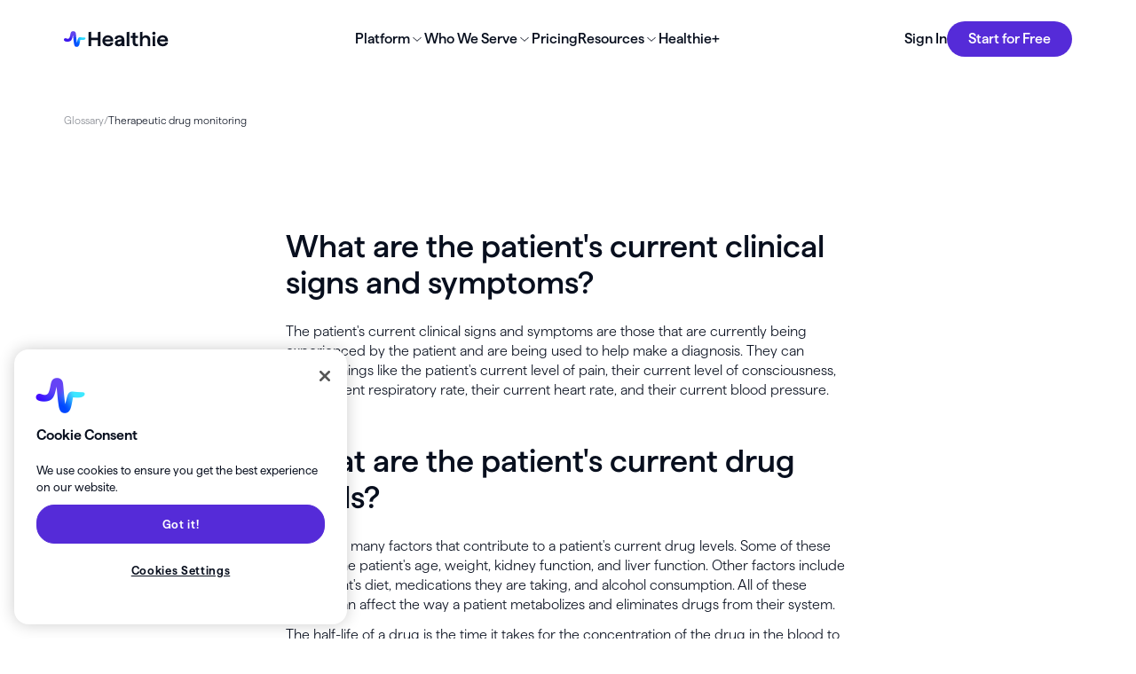

--- FILE ---
content_type: text/html
request_url: https://www.gethealthie.com/glossary/therapeutic-drug-monitoring
body_size: 22722
content:
<!DOCTYPE html><!-- Last Published: Thu Nov 13 2025 21:47:29 GMT+0000 (Coordinated Universal Time) --><html data-wf-domain="www.gethealthie.com" data-wf-page="65c38345e0880a68c387b500" data-wf-site="65a5297de1b7fe80c0727d5e" lang="en" data-wf-collection="65c38345e0880a68c387b4ec" data-wf-item-slug="therapeutic-drug-monitoring"><head><meta charset="utf-8"/><title>What is Therapeutic Drug Monitoring | Healthie</title><meta content="Wondering what is therapeutic drug monitoring? Learn how to optimize treatment outcomes to ensure safe and effective medication levels." name="description"/><meta content="What is Therapeutic Drug Monitoring | Healthie" property="og:title"/><meta content="Wondering what is therapeutic drug monitoring? Learn how to optimize treatment outcomes to ensure safe and effective medication levels." property="og:description"/><meta content="What is Therapeutic Drug Monitoring | Healthie" property="twitter:title"/><meta content="Wondering what is therapeutic drug monitoring? Learn how to optimize treatment outcomes to ensure safe and effective medication levels." property="twitter:description"/><meta property="og:type" content="website"/><meta content="summary_large_image" name="twitter:card"/><meta content="width=device-width, initial-scale=1" name="viewport"/><meta content="3ZqZ4mDF9r3I-tMfjitIoebQACOk0ACNKDEun0NS4q0" name="google-site-verification"/><link href="https://cdn.prod.website-files.com/65a5297de1b7fe80c0727d5e/css/gethealthie.webflow.shared.246ccf263.min.css" rel="stylesheet" type="text/css"/><script type="text/javascript">!function(o,c){var n=c.documentElement,t=" w-mod-";n.className+=t+"js",("ontouchstart"in o||o.DocumentTouch&&c instanceof DocumentTouch)&&(n.className+=t+"touch")}(window,document);</script><link href="https://cdn.prod.website-files.com/65a5297de1b7fe80c0727d5e/65b3cd78a2bee74c2c2fef9c_favicon_healthie.png" rel="shortcut icon" type="image/x-icon"/><link href="https://cdn.prod.website-files.com/65a5297de1b7fe80c0727d5e/65b3cd451f24b94a64ea5508_webclip_healthie.png" rel="apple-touch-icon"/><!-- For Multiview Advertising, DO NOT REMOVE - place this code in the header of your domain -->
<script src="https://assets.adobedtm.com/175f7caa2b90/28a542604d41/launch-40586cce0ca0.min.js" async></script>


<!-- Optanon Consent Notice -->
<script type="text/javascript" src="https://cdn.cookielaw.org/consent/85c4a537-820b-4290-a8b8-a4d90e84eb53/OtAutoBlock.js" ></script>
<script src="https://cdn.cookielaw.org/scripttemplates/otSDKStub.js"  type="text/javascript" charset="UTF-8" data-domain-script="85c4a537-820b-4290-a8b8-a4d90e84eb53" ></script>
<script type="text/javascript">
function OptanonWrapper() { }
</script>
<style>
#onetrust-banner-sdk {
  	border-radius: var(--radius--small) !important;
  }
#ot-sdk-btn.ot-sdk-show-settings, #ot-sdk-btn.optanon-show-settings {
	color: var(--healthie-light-skin--primary-text) !important;
	border: none !important;
	padding: 0rem !important;
	font-size: 0.75rem !important;
	line-height: 130% !important;
}
#ot-sdk-btn.ot-sdk-show-settings:hover, #ot-sdk-btn.optanon-show-settings:hover {
	background: transparent !important;
}
#onetrust-consent-sdk #onetrust-accept-btn-handler, #onetrust-banner-sdk #onetrust-reject-all-handler {
    border-radius: 1.25rem !important;
}
#onetrust-consent-sdk #onetrust-pc-sdk button:not(#clear-filters-handler):not(.ot-close-icon):not(#filter-btn-handler):not(.ot-remove-objection-handler):not(.ot-obj-leg-btn-handler):not([aria-expanded]):not(.ot-link-btn), #onetrust-consent-sdk #onetrust-pc-sdk .ot-leg-btn-container .ot-active-leg-btn {
    border-radius: 1.25rem !important;
}
</style>

<!-- Start VWO Async SmartCode -->
<link rel="preconnect" href="https://dev.visualwebsiteoptimizer.com" />
<script type='text/javascript' id='vwoCode'>
window._vwo_code || (function() {
var account_id=896888,
version=2.1,
settings_tolerance=2000,
hide_element='body',
hide_element_style = 'opacity:0 !important;filter:alpha(opacity=0) !important;background:none !important;transition:none !important;',
/* DO NOT EDIT BELOW THIS LINE */
f=false,w=window,d=document,v=d.querySelector('#vwoCode'),cK='_vwo_'+account_id+'_settings',cc={};try{var c=JSON.parse(localStorage.getItem('_vwo_'+account_id+'_config'));cc=c&&typeof c==='object'?c:{}}catch(e){}var stT=cc.stT==='session'?w.sessionStorage:w.localStorage;code={nonce:v&&v.nonce,use_existing_jquery:function(){return typeof use_existing_jquery!=='undefined'?use_existing_jquery:undefined},library_tolerance:function(){return typeof library_tolerance!=='undefined'?library_tolerance:undefined},settings_tolerance:function(){return cc.sT||settings_tolerance},hide_element_style:function(){return'{'+(cc.hES||hide_element_style)+'}'},hide_element:function(){if(performance.getEntriesByName('first-contentful-paint')[0]){return''}return typeof cc.hE==='string'?cc.hE:hide_element},getVersion:function(){return version},finish:function(e){if(!f){f=true;var t=d.getElementById('_vis_opt_path_hides');if(t)t.parentNode.removeChild(t);if(e)(new Image).src='https://dev.visualwebsiteoptimizer.com/ee.gif?a='+account_id+e}},finished:function(){return f},addScript:function(e){var t=d.createElement('script');t.type='text/javascript';if(e.src){t.src=e.src}else{t.text=e.text}v&&t.setAttribute('nonce',v.nonce);d.getElementsByTagName('head')[0].appendChild(t)},load:function(e,t){var n=this.getSettings(),i=d.createElement('script'),r=this;t=t||{};if(n){i.textContent=n;d.getElementsByTagName('head')[0].appendChild(i);if(!w.VWO||VWO.caE){stT.removeItem(cK);r.load(e)}}else{var o=new XMLHttpRequest;o.open('GET',e,true);o.withCredentials=!t.dSC;o.responseType=t.responseType||'text';o.onload=function(){if(t.onloadCb){return t.onloadCb(o,e)}if(o.status===200||o.status===304){_vwo_code.addScript({text:o.responseText})}else{_vwo_code.finish('&e=loading_failure:'+e)}};o.onerror=function(){if(t.onerrorCb){return t.onerrorCb(e)}_vwo_code.finish('&e=loading_failure:'+e)};o.send()}},getSettings:function(){try{var e=stT.getItem(cK);if(!e){return}e=JSON.parse(e);if(Date.now()>e.e){stT.removeItem(cK);return}return e.s}catch(e){return}},init:function(){if(d.URL.indexOf('__vwo_disable__')>-1)return;var e=this.settings_tolerance();w._vwo_settings_timer=setTimeout(function(){_vwo_code.finish();stT.removeItem(cK)},e);var t;if(this.hide_element()!=='body'){t=d.createElement('style');var n=this.hide_element(),i=n?n+this.hide_element_style():'',r=d.getElementsByTagName('head')[0];t.setAttribute('id','_vis_opt_path_hides');v&&t.setAttribute('nonce',v.nonce);t.setAttribute('type','text/css');if(t.styleSheet)t.styleSheet.cssText=i;else t.appendChild(d.createTextNode(i));r.appendChild(t)}else{t=d.getElementsByTagName('head')[0];var i=d.createElement('div');i.style.cssText='z-index: 2147483647 !important;position: fixed !important;left: 0 !important;top: 0 !important;width: 100% !important;height: 100% !important;background: white !important;display: block !important;';i.setAttribute('id','_vis_opt_path_hides');i.classList.add('_vis_hide_layer');t.parentNode.insertBefore(i,t.nextSibling)}var o=window._vis_opt_url||d.URL,s='https://dev.visualwebsiteoptimizer.com/j.php?a='+account_id+'&u='+encodeURIComponent(o)+'&vn='+version;if(w.location.search.indexOf('_vwo_xhr')!==-1){this.addScript({src:s})}else{this.load(s+'&x=true')}}};w._vwo_code=code;code.init();})();
</script>
<!-- End VWO Async SmartCode -->

<!-- Google Tag Manager -->
<script>(function(w,d,s,l,i){w[l]=w[l]||[];w[l].push({'gtm.start':
new Date().getTime(),event:'gtm.js'});var f=d.getElementsByTagName(s)[0],
j=d.createElement(s),dl=l!='dataLayer'?'&l='+l:'';j.async=true;j.src=
'https://www.googletagmanager.com/gtm.js?id='+i+dl;f.parentNode.insertBefore(j,f);
})(window,document,'script','dataLayer','GTM-MVGPPRV');</script>
<!-- End Google Tag Manager -->

<!-- Facebook Pixel Code -->
<script>
!function(f,b,e,v,n,t,s){if(f.fbq)return;n=f.fbq=function(){n.callMethod?
n.callMethod.apply(n,arguments):n.queue.push(arguments)};if(!f._fbq)f._fbq=n;
n.push=n;n.loaded=!0;n.version='2.0';n.queue=[];t=b.createElement(e);t.async=!0;
t.src=v;s=b.getElementsByTagName(e)[0];s.parentNode.insertBefore(t,s)}(window,
document,'script','https://connect.facebook.net/en_US/fbevents.js');
fbq('init', '1695387984553611');
fbq('track', 'PageView');
</script>
<noscript><img height="1" width="1" style="display:none"
src="https://www.facebook.com/tr?id=1695387984553611&ev=PageView&noscript=1"
/></noscript>
<!-- DO NOT MODIFY -->
<!-- End Facebook Pixel Code -->

<!-- Schema Markup -->
<script type="application/ld+json">
{
	"@context": "https://schema.org",
	"@type": "Organization",
	"url": "https://gethealthie.com",
	"name": "Healthie Inc.",
	"logo": "https://cdn.prod.website-files.com/65a5297de1b7fe80c0727d5e/65b3cd451f24b94a64ea5508_webclip_healthie.png",
	"description": "Healthie is a HIPAA-compliant, comprehensive web and mobile platform for health and wellness professionals. Healthie offers an all-in-one patient platform, back-office EHR and telehealth system that can schedule appointments, store charts, share intake forms, and more. Healthie’s client engagement and practice management tools help nutritionists and health coaches to reduce busywork and improve client retention.",
	"sameAs": [
		"https://www.facebook.com/GetHealthie/",
		"https://www.instagram.com/gethealthie/",
		"https://www.linkedin.com/company/get-healthie",
		"https://www.pinterest.com/gethealthie/",
		"https://twitter.com/gethealthie",
		"https://www.youtube.com/channel/UCNTo4tfOB8n1JDPhMwSDD_w"
	]

}
</script>

<!-- Fluid Responsive -->
<style>
  html { font-size: calc(0.625rem + 0.41666666666666663vw); }
  @media screen and (max-width:1920px) { html { font-size: calc(0.625rem + 0.41666666666666674vw); } }
  @media screen and (max-width:1440px) { html { font-size: 1rem; } }
  @media screen and (max-width:479px) { html { font-size: 1rem; } }
</style>

<!-- [CSS] Swiper.js -->
<link rel="stylesheet" href="https://cdn.jsdelivr.net/npm/swiper@8/swiper-bundle.min.css"/>

<!-- [PowerUp by Wanderland Agency] Popup -->
<script defer src="https://cdn.jsdelivr.net/gh/WanderlandAgency/webflow-tools@main/powerup-popup.min.js"></script>

<!-- [Attributes by Finsweet] Accessibility -->
<script defer src="https://cdn.jsdelivr.net/npm/@finsweet/attributes-a11y@1/a11y.js"></script>

<!-- [Attributes by Finsweet] Input Active Class -->
<script defer src="https://cdn.jsdelivr.net/npm/@finsweet/attributes-inputactive@1/inputactive.js"></script>

<!-- [Attributes by Finsweet] CMS Nest -->
<script async src="https://cdn.jsdelivr.net/npm/@finsweet/attributes-cmsnest@1/cmsnest.js"></script>

<!-- [Attributes by Finsweet] CMS Static -->
<script async src="https://cdn.jsdelivr.net/npm/@finsweet/attributes-cmsstatic@1/cmsstatic.js"></script>

<!-- [Attributes by Finsweet] CMS Filter -->
<script async src="https://cdn.jsdelivr.net/npm/@finsweet/attributes-cmsfilter@1/cmsfilter.js"></script>

<!-- [Attributes by Finsweet] CMS Combine -->
<script async src="https://cdn.jsdelivr.net/npm/@finsweet/attributes-cmscombine@1/cmscombine.js"></script>

<!-- [Attributes by Finsweet] Accordion -->
<script defer src="https://cdn.jsdelivr.net/npm/@finsweet/attributes-accordion@1/accordion.js"></script>

<!-- [Attributes by Finsweet] CMS Load -->
<script async src="https://cdn.jsdelivr.net/npm/@finsweet/attributes-cmsload@1/cmsload.js"></script>

<!-- [Attributes by Finsweet] CMS Sort -->
<script async src="https://cdn.jsdelivr.net/npm/@finsweet/attributes-cmssort@1/cmssort.js"></script>

<!-- [Attributes by Finsweet] CMS Select -->
<script async src="https://cdn.jsdelivr.net/npm/@finsweet/attributes-cmsselect@1/cmsselect.js"></script>

<!-- [Attributes by Finsweet] Custom Form Select -->
<script defer src="https://cdn.jsdelivr.net/npm/@finsweet/attributes-selectcustom@1/selectcustom.js"></script>

<!-- [Attributes by Finsweet] Number Count -->
<script defer src="https://cdn.jsdelivr.net/npm/@finsweet/attributes-numbercount@1/numbercount.js"></script>

<!-- [Attributes by Finsweet] Powerful Rich Text -->
<script defer src="https://cdn.jsdelivr.net/npm/@finsweet/attributes-richtext@1/richtext.js"></script>

<!-- Hubspot Form Styling -->
<style>
.hs-form {
	padding: var(--page-padding--spacing-xlarge);
	border-radius: var(--radius--large);
  color: var(--healthie-light-skin--primary-text);
	background-color: var(--healthie-light-skin--primary-background);
}
[theme-mode="healthie+"][color-mode="dark"] .hs-form {
	background-color: var(--healthie-light-skin--alt-background);
}
.form-columns-1 {
  max-width: none !important;
	display: block;
}
.form-columns-1 .input {
	margin-right: 0rem;
	width: 100% !important;
}
fieldset.form-columns-1 .hs-input {
	width: 100% !important;
}
.form-columns-2 {
	width: 100%;
  max-width: none !important;
	grid-column-gap: var(--page-padding--spacing-medium);
	grid-row-gap: var(--page-padding--spacing-medium);
	display: flex;
}
.form-columns-2 .input {
	margin-right: 0rem;
  width: 100%;
}
.hs-form-field {
	margin-bottom: var(--page-padding--spacing-medium);
	flex-direction: column;
	flex: 1;
	align-items: flex-start;
	display: flex;
	position: relative;
}
.hs-input {
	width: 100%;
	min-height: 3rem;
	margin-top: var(--page-padding--spacing-xsmall);
	margin-bottom: var(--page-padding--spacing-none);
	padding: var(--page-padding--spacing-regular);
	border-radius: var(--radius--xsmall);
	background-color: var(--healthie-light-skin--secondary-background);
	color: var(--healthie-light-skin--primary-text);
	border: 1px #eee;
	line-height: 130%;
}
.hs-input::placeholder {
  color: color-mix(in srgb, var(--healthie-light-skin--primary-text) 50%, transparent);
}
.hs-input.hs-fieldtype-textarea {
	min-height: 8rem;
}
.hs_submit {
	justify-content: center;
	align-items: center;
	display: flex;
}
.hs-button {
	margin-bottom: var(--page-padding--spacing-none);
	padding: var(--page-padding--spacing-small)var(--page-padding--spacing-medium);
	grid-column-gap: var(--page-padding--spacing-xsmall);
	grid-row-gap: var(--page-padding--spacing-xsmall);
	border-radius: var(--radius--medium);
	background-color: var(--healthie-light-skin--button-primary-background);
	color: var(--healthie-light-skin--button-primary-text);
	text-align: center;
	cursor: pointer;
	border-style: none;
	justify-content: center;
	align-items: center;
	font-size: 1rem;
	font-weight: 500;
	line-height: 100%;
	transition: all .2s;
	display: flex;
	position: relative;
	overflow: hidden;
  height: unset !important;
  background-image: unset;
}
[theme-mode="healthie+"][color-mode="dark"] .hs-button {
	background-color: var(--healthie-plus-dark-skin--button-primary-background);
	color: var(--healthie-plus-dark-skin--button-primary-text);
}
.hs-error-msgs {
	color: #ef6051;
	background-color: var(--healthie-light-skin--primary-background);
	border-radius: 0.25rem;
	margin-top: 0.25rem;
	margin-bottom: 0;
	padding: 0.15rem 1rem;
	font-size: .75rem;
	position: absolute;
	top: auto;
	bottom: -0.5rem;
	left: auto;
	right: 0%;
	box-shadow: 0 2px 5px rgba(0,0,0,.15);
}
.hs-recaptcha {
	margin-bottom: var(--page-padding--spacing-medium);
  display: none;
}

[wd-element="newsletter-form"] .hs-form {
	padding: var(--page-padding--spacing-none) !important;
	border-radius: 0rem !important;
  color: var(--healthie-light-skin--primary-text) !important;
	background-color: transparent !important;
}
[wd-element="newsletter-form"] .form-columns-2 {
	grid-column-gap: var(--page-padding--spacing-regular) !important;
	grid-row-gap: var(--page-padding--spacing-regular) !important;
}
[wd-element="newsletter-form"] .form-columns-2 .hs-form-field {
	margin-bottom: var(--page-padding--spacing-xsmall) !important;
}
[wd-element="newsletter-form"] .hs-form-field {
	margin-bottom: var(--page-padding--spacing-regular) !important;
}
[wd-element="newsletter-form"] .hs-form-field label {
	display: none !important;
}
[wd-element="newsletter-form"] .input {
  width: 100% !important;
}
[wd-element="newsletter-form"] .hs-input {
  padding: var(--page-padding--spacing-regular) var(--page-padding--spacing-xsmall) var(--page-padding--spacing-regular) var(--page-padding--spacing-large) !important;
  border: var(--border--main) solid color-mix(in srgb, var(--healthie-light-skin--primary-text) 10%, transparent) !important;
  border-radius: var(--radius--xlarge) !important;
  background-color: transparent !important;
  justify-content: flex-start !important;
  align-items: center !important;
  width: 100% !important;
  display: flex !important;
}
[wd-element="newsletter-form"] .hs-input::placeholder {
	color: color-mix(in srgb, var(--healthie-light-skin--primary-text) 50%, transparent) !important;
}
[wd-element="newsletter-form"] .hs_submit {
	display: block !important;
}
[wd-element="newsletter-form"] .hs-button {
	width: 100% !important;
	padding: var(--page-padding--spacing-regular)var(--page-padding--spacing-medium) !important;
}
</style>


<script id="6senseWebTag" src="https://j.6sc.co/j/06b81a85-3870-4aaa-8da1-2cb9ca0f129b.js"></script>


<script type='text/javascript'>(function() {var gs = document.createElement('script');gs.src = 'https://refer.gethealthie.com/pr/js';gs.type = 'text/javascript';gs.async = 'true';gs.onload = gs.onreadystatechange = function() {var rs = this.readyState;if (rs && rs != 'complete' && rs != 'loaded') return;try {growsumo._initialize('pk_IChmKCe0aWDgwXRCmaAx7vVO94FYFpm9'); if (typeof(growsumoInit) === 'function') {growsumoInit();}} catch (e) {}};var s = document.getElementsByTagName('script')[0];s.parentNode.insertBefore(gs, s);})();</script></head><body><div class="page-wrapper"><div class="page-code"><div class="page-code__base w-embed"><style>

/* Snippet adds to improve font quality */
  * {
  -webkit-font-smoothing: antialiased;
  -moz-osx-font-smoothing: grayscale;
}

/* Snippet adds an offset to any anchor links*/
body
{
  scroll-padding-top: 6rem; /* height of sticky header */
}

/* Snippet gets rid of styling on button */
button {
	all:unset;
  cursor: pointer;
}
button:focus {
	outline: revert;
}

/* Snippet prevents to make a heading bold */
h1 strong, h2 strong, h3 strong, h4 strong, h5 strong, h6 strong {
	font-weight: 500;
}

/* Snippet gets rid of empty paragraph in any rich text */
.w-richtext>p:empty{
  display: none;
}

/* Snippet gets rid of top margin on first element in any rich text*/
.w-richtext>:first-child {
	margin-top: 0;
}

/* Snippet gets rid of bottom margin on last element in any rich text*/
.w-richtext>:last-child, .w-richtext ol li:last-child, .w-richtext ul li:last-child {
	margin-bottom: 0;
}

/* Snippet prevents all click and hover interaction with an element */
.clickable-off {
	pointer-events: none;
}

/* Snippet enables all click and hover interaction with an element */
.clickable-on{
  pointer-events: auto;
}

/* Snippet enables you to add class of div-square which creates and maintains a 1:1 dimension of a div.*/
.div-square::after {
	content: "";
	display: block;
	padding-bottom: 100%;
}

/*Hide focus outline for main content element*/
main:focus-visible {
	outline: -webkit-focus-ring-color auto 0px;
}

/* Make sure containers never lose their center alignment*/
.container-medium, .container-small, .container-large {
	margin-right: auto !important;
	margin-left: auto !important;
}

/*Reset buttons, and links styles*/
a {
	color: inherit;
	text-decoration: inherit;
	font-size: inherit;
}

/*Apply "..." after 1 lines of text */
[wd-truncate] {
   position: relative;
   display: -webkit-box;
   -webkit-line-clamp: 1;
   -webkit-box-orient: vertical;
   overflow: hidden;
}

/*Apply "..." after 2 lines of text */
[wd-truncate="2"] {
   -webkit-line-clamp: 2;
}   
/*Apply "..." after 3 lines of text */
[wd-truncate="3"] {
   -webkit-line-clamp: 3;
}
</style></div><div class="page-code__color w-embed"><style>
/* Healthie Light Skin */
[theme-mode="healthie"][color-mode="light"] {
  --button--primary-background: var(--healthie-light-skin--button-primary-background);
  --button--primary-text: var(--healthie-light-skin--button-primary-text);
  --button--secondary-background: var(--healthie-light-skin--button-secondary-background);
  --button--secondary-text: var(--healthie-light-skin--button-secondary-text);
  --button--generic-background: var(--healthie-light-skin--button-generic-background);
  --button--generic-text: var(--healthie-light-skin--button-secondary-text);
  --button--accent-background: var(--healthie-light-skin--button-accent-background);
  --button--accent-text: var(--healthie-light-skin--button-secondary-text);
}

/* Healthie Dark Skin */
[theme-mode="healthie"][color-mode="dark"] {
	--healthie-light-skin--primary-text: var(--healthie-dark-skin--primary-text);
  --healthie-light-skin--secondary-text: var(--healthie-dark-skin--secondary-text);
  --healthie-light-skin--accent-text: var(--healthie-dark-skin--accent-text);
  --healthie-light-skin--primary-background: var(--healthie-dark-skin--primary-background);
  --healthie-light-skin--secondary-background: var(--healthie-dark-skin--secondary-background);
  --healthie-light-skin--accent-background: var(--healthie-dark-skin--accent-background);
  --healthie-light-skin--alt-background: var(--healthie-dark-skin--alt-background);
  --button--primary-background: var(--healthie-dark-skin--button-primary-background);
  --button--primary-text: var(--healthie-dark-skin--button-primary-text);
  --button--secondary-background: var(--healthie-dark-skin--button-secondary-background);
  --button--secondary-text: var(--healthie-dark-skin--button-secondary-text);
  --button--generic-background: var(--healthie-dark-skin--button-generic-background);
  --button--generic-text: var(--healthie-dark-skin--button-primary-text);
  --button--accent-background: var(--healthie-dark-skin--button-accent-background);
  --button--accent-text: var(--healthie-dark-skin--button-secondary-text);
}

/* Healthie+ Light Skin */
[theme-mode="healthie+"][color-mode="light"] {
	--healthie-light-skin--primary-text: var(--healthie-plus-light-skin--primary-text);
  --healthie-light-skin--secondary-text: var(--healthie-plus-light-skin--secondary-text);
  --healthie-light-skin--accent-text: var(--healthie-plus-light-skin--accent-text);
  --healthie-light-skin--primary-background: var(--healthie-plus-light-skin--primary-background);
  --healthie-light-skin--secondary-background: var(--healthie-plus-light-skin--secondary-background);
  --healthie-light-skin--accent-background: var(--healthie-plus-light-skin--accent-background);
  --healthie-light-skin--alt-background: var(--healthie-plus-light-skin--alt-background);
  --healthie-light-skin--button-primary-text: var(--healthie-plus-light-skin--button-primary-text);
  --healthie-light-skin--button-secondary-text: var(--healthie-plus-light-skin--button-secondary-text);
  --button--primary-background: var(--healthie-plus-light-skin--button-primary-background);
  --button--primary-text: var(--healthie-plus-light-skin--button-primary-text);
  --button--secondary-background: var(--healthie-plus-light-skin--button-secondary-background);
  --button--secondary-text: var(--healthie-plus-light-skin--button-secondary-text);
  --button--generic-background: var(--healthie-plus-light-skin--button-generic-background);
  --button--generic-text: var(--healthie-plus-light-skin--button-secondary-text);
  --button--accent-background: var(--healthie-plus-light-skin--button-accent-background);
  --button--accent-text: var(--healthie-plus-light-skin--button-secondary-text);
}

/* Healthie+ Dark Skin */
[theme-mode="healthie+"][color-mode="dark"] {
	--healthie-light-skin--primary-text: var(--healthie-plus-dark-skin--primary-text);
  --healthie-light-skin--secondary-text: var(--healthie-plus-dark-skin--secondary-text);
  --healthie-light-skin--accent-text: var(--healthie-plus-dark-skin--accent-text);
  --healthie-light-skin--primary-background: var(--healthie-plus-dark-skin--primary-background);
  --healthie-light-skin--secondary-background: var(--healthie-plus-dark-skin--secondary-background);
  --healthie-light-skin--accent-background: var(--healthie-plus-dark-skin--accent-background);
  --healthie-light-skin--alt-background: var(--healthie-plus-dark-skin--alt-background);
  --healthie-light-skin--button-primary-text: var(--healthie-plus-dark-skin--button-primary-text);
  --healthie-light-skin--button-secondary-text: var(--healthie-plus-dark-skin--button-secondary-text);
  --button--primary-background: var(--healthie-plus-dark-skin--button-primary-background);
  --button--primary-text: var(--healthie-plus-dark-skin--button-primary-text);
  --button--secondary-background: var(--healthie-plus-dark-skin--button-secondary-background);
  --button--secondary-text: var(--healthie-plus-dark-skin--button-secondary-text);
  --button--generic-background: var(--healthie-plus-dark-skin--button-generic-background);
  --button--generic-text: var(--healthie-plus-dark-skin--button-primary-text);
  --button--accent-background: var(--healthie-plus-dark-skin--button-accent-background);
  --button--accent-text: var(--healthie-plus-dark-skin--button-secondary-text);
}

/* Button Style*/
[theme-mode="healthie"][color-mode="light"] .button-text:hover .underline-line { /* Button Text */
  background-image: linear-gradient(90deg,#dfd9ff,#0aaee3);
}

[theme-mode="healthie"][color-mode="dark"] [button-style="primary"] {
	--button--background: var(--button--primary-background);
  --button--text: var(--button--secondary-text);
}

[theme-mode="healthie+"][color-mode="dark"] [button-style="secondary"] {
	--button--background: transparent;
  border: var(--border--main) solid;
  border-color: var(--button--secondary-text);
}

[theme-mode="healthie+"][color-mode="dark"] [button-style="generic"] {
	--button--background: transparent;
  --button--text: var(--button--secondary-text);
  border: var(--border--main) solid;
  border-color: var(--button--secondary-text);
}

[theme-mode="healthie+"][color-mode="dark"] .button-text:hover .underline-line { /* Button Text */
  background-image: linear-gradient(90deg,#4314FF,#3EE8FF);
}

[button-style="primary"] {
	--button--background: var(--button--primary-background);
  --button--text: var(--button--primary-text);
}

[button-style="secondary"] {
	--button--background: var(--button--secondary-background);
  --button--text: var(--button--secondary-text);
}

[button-style="generic"] {
	--button--background: var(--button--generic-background);
  --button--text: var(--button--generic-text);
}

[button-style="accent"] {
	--button--background: var(--button--accent-background);
  --button--text: var(--button--accent-text);
}

</style></div><div class="page-code__component w-embed"><style>

  /* Navbar */
  @media (max-width: 991px) {
    .nav__menu {
      height: calc(85vh - 6rem);
    }
  }

  /* Footer */
  [theme-mode="healthie"] [link="healthie+"] {
    display: none;
  }
  [theme-mode="healthie+"] [link="healthie"] {
    display: none;
  }

  /* Logo Marquee */
  @keyframes scroll {
    from {
      transform: translateX(0);
    }
    to {
      transform: translateX(calc(-100% - 1rem));
    }
  }

  .is--scroll, .is--marquee {
    animation: scroll 30s linear infinite;
  }

  .reverse {
    animation-direction: reverse;
  }

  .marquee-image {
    -webkit-transform: translateZ(0);
  }

  /* Resource Center Card Animation */
  .resources-center__card-wrapper .bg {
    opacity: 0;
    transition: all 200ms linear;
  }
  .resources-center__card-wrapper:hover .bg {
    opacity: 1;
  }
  .resources-center__card-wrapper:hover .heading-xs {
    color: var(--healthie-light-skin--primary-text);
    transition: all 200ms linear;
  }

  /* Platform Overview Slider */
  .slider-main__button.swiper-prev {
    overflow: hidden;
    clip-path: polygon( 53.159% 24.691%,40.909% 22.408%,40.909% 22.408%,33.579% 20.881%,26.881% 19.157%,20.848% 17.255%,15.513% 15.193%,10.91% 12.986%,7.07% 10.654%,4.026% 8.214%,1.811% 5.684%,0.458% 3.08%,0% 0.421%,0% 99.309%,0% 99.309%,0.458% 96.65%,1.811% 94.047%,4.026% 91.516%,7.07% 89.076%,10.91% 86.744%,15.513% 84.538%,20.848% 82.475%,26.881% 80.573%,33.579% 78.85%,40.909% 77.323%,53.159% 75.04%,53.159% 75.04%,61.553% 73.291%,69.222% 71.318%,76.129% 69.14%,82.237% 66.778%,87.508% 64.252%,91.905% 61.582%,95.39% 58.788%,97.926% 55.891%,99.475% 52.91%,100% 49.865%,100% 49.865%,99.475% 46.821%,97.926% 43.839%,95.39% 40.942%,91.905% 38.148%,87.508% 35.478%,82.237% 32.952%,76.129% 30.59%,69.222% 28.412%,61.553% 26.439%,53.159% 24.691% );
  }
  .slider-main__button.swiper-next {
    overflow: hidden;
    clip-path: polygon( 46.841% 24.691%,59.091% 22.408%,59.091% 22.408%,66.421% 20.881%,73.119% 19.157%,79.152% 17.255%,84.486% 15.193%,89.09% 12.986%,92.93% 10.654%,95.974% 8.214%,98.189% 5.684%,99.542% 3.08%,100% 0.421%,100% 99.309%,100% 99.309%,99.542% 96.65%,98.189% 94.047%,95.974% 91.516%,92.93% 89.076%,89.09% 86.744%,84.486% 84.538%,79.152% 82.475%,73.119% 80.573%,66.421% 78.85%,59.091% 77.323%,46.841% 75.04%,46.841% 75.04%,38.447% 73.291%,30.778% 71.318%,23.871% 69.14%,17.763% 66.778%,12.492% 64.252%,8.095% 61.582%,4.61% 58.788%,2.074% 55.891%,0.525% 52.91%,0% 49.865%,0% 49.865%,0.525% 46.821%,2.074% 43.839%,4.61% 40.942%,8.095% 38.148%,12.492% 35.478%,17.763% 32.952%,23.871% 30.59%,30.778% 28.412%,38.447% 26.439%,46.841% 24.691% );
  }
  .swiper-slide-thumb-active {
    background: var(--healthie-light-skin--secondary-background);
  }

  /* Platform Feature Pages Slider */
  @media only screen and (min-width: 991px) {
    .swiper-slide:nth-child(even) .testimonial-block__wrapper.is--platform-pages {
      padding-top: var(--system--160px);
    }
  }
  [theme-mode="healthie+"][color-mode="dark"] .swiper-slide.is--slider-main-thumb {
    border: var(--border--main) solid;
    border-color: var(--healthie-plus-dark-skin--alt-background);
  }

  /* Platform Plus Overview */
  .platform-plus-overview__link:hover .icon-wrapper { /* Button Text */
    color: var(--healthie-light-skin--primary-text);
    background-image: linear-gradient(219deg, #3EE8FF -27.37%, #4010FF 87.69%);
  }
  .platform-plus-overview__link:hover .underline-line { /* Button Text */
    background-image: linear-gradient(90deg,#4314FF,#3EE8FF);
  }

  /* Testimonial Slider */
  [theme-mode="healthie+"][color-mode="dark"] .slider__bottom-progress-bar-inner {
    background-image: linear-gradient(270deg, #3EE8FF 51.74%, #4010FF 72.57%, #6744F6 94.74%);
  }

  /* Card Filter Active State */
  .filter-card__field.is--active .underline-line {
    background-image: linear-gradient(90deg,#dfd9ff,#0aaee3);
  }
  .filter-card__reset-button.is--active .underline-line {
    background-image: linear-gradient(90deg,#dfd9ff,#0aaee3);
  }

  /* Form Inputs for Healthie+ */
  [theme-mode="healthie+"][color-mode="dark"] .form__input { 
    border: var(--border--main) solid;
    border-color: var(--healthie-plus-dark-skin--alt-background);
  }
  [theme-mode="healthie+"][color-mode="dark"] .form__input::placeholder {
    color: rgba(201, 209, 226, 0.5);
  }  
  [theme-mode="healthie+"][color-mode="dark"] .form__input::-ms-input-placeholder {
    color: rgba(201, 209, 226, 0.5);
  }  

  /* Newsletter Form for Healthie+ */
  [theme-mode="healthie+"][color-mode="dark"] .form__input.is--newsletter { 
    background: transparent;
    border: none;
    border-color: transparent;
  }
  [theme-mode="healthie+"][color-mode="dark"] .form__input.is--newsletter::placeholder {
    color: var(--healthie-plus-dark-skin--secondary-text);
  }  
  [theme-mode="healthie+"][color-mode="dark"] .form__input.is--newsletter::-ms-input-placeholder {
    color: var(--healthie-plus-dark-skin--secondary-text);
  }  
  [theme-mode="healthie+"][color-mode="dark"] .icon-wrapper.is--healthie-glass {
    border: var(--border--main) solid;
    border-color: var(--healthie-plus-dark-skin--alt-background);
  }

  /* Marketplace Section for Healthie+ */
  [theme-mode="healthie+"][color-mode="dark"] .cta-block__container .bg.is--primary {
    background-image: linear-gradient(35deg, var(--color-healthie-plus--deep-purple) 25%, var(--color-healthie-plus--cyan));
  }
  [theme-mode="healthie+"][color-mode="dark"] .cta-block.is--marketplace {
    background: var(--healthie-plus-dark-skin--primary-background);
  }
  [theme-mode="healthie+"][color-mode="dark"] .underline-line.is--gradient { /* Underline Gradient Color */
    background-image: linear-gradient(270deg, #3EE8FF 51.74%, #4010FF 72.57%, #6744F6 94.74%);
  }
  .section.is--get-started[theme-mode="healthie+"][color-mode="dark"] .bg.is--purple-off-white-gradient {
    background-image: linear-gradient(45deg, rgb(20, 26, 43), rgb(38, 46, 69)) !important;
  }
  [theme-mode="healthie+"][color-mode="dark"] .newsletter__input-wrapper {
    border-color: var(--color-core--light-navy);
  }

  /* Certifications Section for Healthie+ */
  .section.is--certifications[theme-mode="healthie+"][color-mode="dark"] {
    padding-top: var(--page-padding--section-regular);
    padding-bottom: var(--page-padding--section-regular);
  }
  .section.is--certifications[theme-mode="healthie+"][color-mode="dark"] .bg.is--secondary {
    background: var(--healthie-plus-dark-skin--primary-background);
  }
  [theme-mode="healthie+"][color-mode="dark"] .certification-logo__block {
    filter: grayscale(0);
  }
  [theme-mode="healthie+"][color-mode="dark"] .logo-hipaa-compliance { 
    color: var(--healthie-light-skin--primary-text);
  }
  [theme-mode="healthie+"][color-mode="dark"] .logo-gpdr__text { 
    color: var(--color-core--navy);
  }
  [theme-mode="healthie+"][color-mode="dark"] .logo-gpdr__stars { 
    color: #7C7C7C;
  }
  [theme-mode="healthie+"][color-mode="dark"] .logo-gpdr__circle { 
    color: var(--healthie-light-skin--primary-text);
  }
  [theme-mode="healthie+"][color-mode="dark"] .logo-pci { 
    color: var(--healthie-light-skin--primary-text);
  }
  [theme-mode="healthie+"][color-mode="dark"] .logo-pci__check { 
    color: var(--healthie-light-skin--primary-text);
  }
  [theme-mode="healthie+"][color-mode="dark"] .logo-soc__text { 
    color: var(--color-core--navy);
  }
  [theme-mode="healthie+"][color-mode="dark"] .logo-soc__circle-2 {
    filter: grayscale(100) brightness(2);
  }
  [theme-mode="healthie+"][color-mode="dark"] .logo-soc__circle {
    filter: grayscale(100) brightness(2);
  }
  [theme-mode="healthie+"][color-mode="dark"] .logo-pipeda {
    color: var(--healthie-light-skin--primary-text);
  }
  [theme-mode="healthie+"][color-mode="dark"] .logo-onc .logo-drummond__gold  {
    color: var(--healthie-light-skin--primary-text);
  }
  [theme-mode="healthie+"][color-mode="dark"] .logo-onc .logo-drummond__black  {
    color: var(--healthie-light-skin--primary-text);
  }
  [theme-mode="healthie+"][color-mode="dark"] .logo-onc .logo-onc__blue  {
    color: var(--healthie-light-skin--primary-text);
  }
  [theme-mode="healthie+"][color-mode="dark"] .logo-onc .logo-onc__yellow { 
    color: var(--color-core--slate);
  }
  [theme-mode="healthie+"][color-mode="dark"] .logo-onc .logo-onc__light-blue { 
    color: var(--color-core--slate);
  }
  [theme-mode="healthie+"][color-mode="dark"] .logo-onc .logo-onc__red { 
    color: var(--color-core--slate);
  }
  [theme-mode="healthie+"][color-mode="dark"] .logo-hitrust { 
    color: var(--healthie-light-skin--primary-text);
  }

  /* Platform Feature Card for Healthie+ - Homepage */
  .card__container .bg.is--blue-gradient {
    opacity: 0;
  }
  .card__container:hover .bg.is--blue-gradient {
    opacity: 1;
    transition: all 200ms linear;
    -webkit-transition: all 200ms linear;
  }
  .card__container:hover .card__content.is--home-plus .icon-wrapper {
    color: var(--healthie-light-skin--primary-text);
    background-image: linear-gradient(35deg, var(--color-healthie-plus--deep-purple) 25%, var(--color-healthie-plus--cyan));
    transition: all 100ms linear;
    -webkit-transition: all 200ms linear;
  }
  .card__container:hover .card__content.is--home-plus .tagline {
    color: var(--healthie-light-skin--primary-text);
    transition: all 200ms linear;
    -webkit-transition: all 200ms linear;
  }
  .card__container .card__content.is--home-plus .button {
    opacity: 0;
  }
  .card__container:hover .card__content.is--home-plus .button {
    opacity: 1;
    transition: all 200ms linear;
    -webkit-transition: all 200ms linear;
  }

  /* Automatic Platform Tabs - Clinical Focus */
  .platform-tab__link.is--clinical-focus.w--current .heading-xxs {
    font-size: 1.5rem;
  }
  .platform-tab__link.is--clinical-focus.w--current .text-regular {
    color: var(--healthie-light-skin--primary-text);
  }
  .platform-tab__link.is--clinical-focus.w--current .platform-tab__link-content {
    background-image: linear-gradient(20deg,var(--color-healthie-plus--bold-purple)25%,var(--color-healthie-plus--blue)90%);
  }

  /* Blog Card for Healthie+ */
  [theme-mode="healthie+"][color-mode="dark"] .card__container:hover .card__wrapper.is--healthie-plus .tagline {
    color: var(--healthie-light-skin--accent-text);
  }

  /* Agenda for Healthie */
  .agenda-row .agenda-row__speaker:last-child {
    padding-bottom: var(--page-padding--spacing-none) !important;
    border-bottom: none !important;
  }

</style></div><div class="page-code__custom w-embed"><style>

/* Icon Size */
[icon-size="small"] {
	width: var(--icon-size--small);
  height: var(--icon-size--small);
}
[icon-size="regular"] {
	--icon-size--small: var(--icon-size--regular);
}
[icon-size="medium"] {
	--icon-size--small: var(--icon-size--medium);
}
[icon-size="large"] {
	--icon-size--small: var(--icon-size--large);
}
[icon-size="xlarge"] {
	--icon-size--small: var(--icon-size--xlarge);
}

/* Icon Wrapper Size */
[icon-wrapper-size="large"] {
	--icon-size--medium: var(--icon-size--large);
  --icon-size--medium: var(--icon-size--large);
}

/* Rich Text Format */
.rich-text.is--guide h1,
.rich-text.is--guide h2, 
.rich-text.is--guide h3, 
.rich-text.is--guide h4, 
.rich-text.is--guide h5,
.rich-text.is--guide h6,
.rich-text.is--guide p,
.rich-text.is--guide blockquote,
.rich-text.is--guide ol,
.rich-text.is--guide ul {
	margin-left: auto;
  margin-right: auto;
}

.rich-text.is--press-releases h1,
.rich-text.is--press-releases h2, 
.rich-text.is--press-releases h3, 
.rich-text.is--press-releases h4, 
.rich-text.is--press-releases h5,
.rich-text.is--press-releases h6,
.rich-text.is--press-releases p,
.rich-text.is--press-releases blockquote,
.rich-text.is--press-releases ol,
.rich-text.is--press-releases ul {
	margin-left: auto;
  margin-right: auto;
}

.rich-text.is--meaningful-use h1,
.rich-text.is--meaningful-use h2, 
.rich-text.is--meaningful-use h3, 
.rich-text.is--meaningful-use h4, 
.rich-text.is--meaningful-use h5,
.rich-text.is--meaningful-use h6,
.rich-text.is--meaningful-use p,
.rich-text.is--meaningful-use blockquote,
.rich-text.is--meaningful-use ol,
.rich-text.is--meaningful-use ul {
	margin-left: auto;
  margin-right: auto;
}

</style></div></div><main class="main-wrapper"><div data-animation="default" class="navbar w-nav" data-easing2="ease" theme-mode="healthie" color-mode="light" data-easing="ease" data-collapse="medium" role="banner" data-duration="400"><div class="container"><div class="nav__wrapper"><div class="nav__brand"><a link="healthie" href="/" class="brand-logo w-nav-brand"><img src="https://cdn.prod.website-files.com/65a5297de1b7fe80c0727d5e/65a655cfe0e919d7d7ced561_icon-healthie.svg" loading="lazy" width="Auto" height="Auto" alt="" class="logo-icon"/><svg xmlns="http://www.w3.org/2000/svg" width="100%" height="100%" viewBox="0 0 90 18" class="logo-wordmark"><path d="M10.6982 7.54762H3.36781V0.78833L0.367432 1.23119V16.9662H3.36781V10.3176H10.6982V16.9662H13.7215V0.78833L10.6982 1.23119V7.54762Z" fill="currentColor"></path><path d="M24.2008 14.1743C23.6736 14.4993 23.0129 14.6621 22.2192 14.6621C21.5164 14.6621 20.894 14.5071 20.3521 14.1964C19.8102 13.8864 19.3901 13.4429 19.0926 12.8664C18.9095 12.5114 18.7825 12.12 18.7124 11.6921H27.9919C28.0679 11.3379 28.1063 10.9314 28.1063 10.4736C28.1063 9.40999 27.8427 8.44214 27.3163 7.57071C26.7892 6.69928 26.0679 6.01571 25.1517 5.52071C24.2355 5.02571 23.2122 4.77856 22.0827 4.77856C20.9531 4.77856 19.887 5.04856 18.9331 5.58714C17.9785 6.12642 17.2262 6.87285 16.677 7.82571C16.1277 8.77856 15.8523 9.84642 15.8523 11.0278C15.8523 12.2093 16.1269 13.2921 16.677 14.23C17.227 15.1686 17.9941 15.9 18.9789 16.4243C19.9638 16.9486 21.0823 17.2114 22.3344 17.2114C23.9069 17.2114 25.1938 16.8493 26.1941 16.1257C27.1945 15.4021 27.8545 14.405 28.1757 13.1336L25.1517 12.8457C25.0446 13.4071 24.7279 13.8507 24.2015 14.1757L24.2008 14.1743ZM19.0468 8.94428C19.3134 8.39785 19.7032 7.97714 20.2148 7.68142C20.7264 7.38571 21.3407 7.23785 22.059 7.23785C22.609 7.23785 23.1015 7.32999 23.5363 7.51499C23.9719 7.69999 24.3226 7.95856 24.5899 8.29071C24.8571 8.62285 24.9981 9.01071 25.0136 9.45428H18.8482C18.9036 9.27714 18.9671 9.10571 19.0461 8.94428H19.0468Z" fill="currentColor"></path><path d="M40.6363 14.3288V9.7409C40.6363 8.81018 40.392 7.96447 39.9032 7.20375C39.4145 6.44304 38.739 5.84875 37.8759 5.41947C37.0128 4.9909 36.0472 4.77661 34.9781 4.77661C34.0007 4.77661 33.1228 4.95018 32.344 5.29733C31.5651 5.64447 30.9427 6.12804 30.4776 6.74875C30.0117 7.36947 29.7334 8.0859 29.6411 8.89875L32.5499 9.2309C32.5647 8.62518 32.7943 8.14161 33.2373 7.77947C33.6802 7.41733 34.2605 7.23661 34.9781 7.23661C35.4669 7.23661 35.9062 7.34375 36.2952 7.55804C36.6851 7.77233 36.9863 8.05304 37.2004 8.40018C37.3547 8.65161 37.4521 8.91661 37.4949 9.19447C37.238 9.26447 36.9567 9.33233 36.6511 9.39733C36.2694 9.47875 35.918 9.54161 35.5976 9.5859L35.1856 9.65233C34.0863 9.85947 33.1738 10.088 32.4481 10.3395C31.7223 10.5909 31.1199 10.9823 30.6385 11.5138C30.1579 12.0459 29.9172 12.7695 29.9172 13.6859C29.9172 14.7352 30.2952 15.5845 31.0512 16.2345C31.8072 16.8845 32.8268 17.2095 34.1092 17.2095C35.0557 17.2095 35.8848 17.0059 36.5942 16.6002C37.0889 16.3173 37.5038 15.9302 37.8427 15.443V16.9659H41.004C40.8969 16.7002 40.8172 16.3416 40.7633 15.8909C40.7094 15.4402 40.6681 14.9195 40.6371 14.3288H40.6363ZM37.1428 13.1102C36.891 13.6423 36.547 14.0595 36.1121 14.3623C35.6766 14.6652 35.1841 14.8166 34.6348 14.8166C34.0856 14.8166 33.6876 14.7023 33.3982 14.473C33.1081 14.2445 32.9626 13.923 32.9626 13.5088C32.9626 13.228 33.0505 12.988 33.2262 12.7888C33.4019 12.5895 33.65 12.4309 33.9704 12.3123C34.2908 12.1945 34.6954 12.098 35.1841 12.0245L35.5274 11.958C36.1232 11.8695 36.5883 11.7695 36.9243 11.6588C37.1657 11.5795 37.3621 11.4738 37.5164 11.3445C37.5075 12.008 37.3842 12.598 37.142 13.1102H37.1428Z" fill="currentColor"></path><path d="M46.2251 13.6419V0.78833L43.3621 1.2319V16.9669H46.5455C46.423 16.6569 46.3396 16.2098 46.2938 15.6262C46.248 15.0426 46.2251 14.3819 46.2251 13.6426V13.6419Z" fill="currentColor"></path><path d="M75.3386 13.6413V5.4856L72.4756 5.92917V16.9656H75.6591C75.5365 16.6556 75.4531 16.2085 75.4073 15.6249C75.3615 15.0413 75.3386 14.3806 75.3386 13.6413Z" fill="currentColor"></path><path d="M54.8144 14.6615C54.2496 14.6615 53.7985 14.4993 53.4634 14.1736C53.1274 13.8486 52.9591 13.3093 52.9591 12.5558V7.83505H55.9595V5.48576H52.9591V1.67505L50.0732 2.11862V5.48719H47.8059V7.83648H50.0732V12.8008C50.0732 13.7172 50.2415 14.5 50.5774 15.15C50.9133 15.8 51.3984 16.295 52.0318 16.635C52.6653 16.975 53.4176 17.145 54.288 17.145C55.0211 17.145 55.6472 17.0122 56.1662 16.7465L55.9831 14.4193C55.6472 14.5822 55.2574 14.6629 54.8144 14.6629V14.6615Z" fill="currentColor"></path><path d="M67.5268 5.46476C66.7936 5.02119 65.9306 4.79976 64.9383 4.79976C63.9461 4.79976 63.1133 5.03619 62.3957 5.50904C61.8412 5.87404 61.3843 6.36333 61.021 6.97476V0.78833L58.158 1.2319V16.9669H61.021V10.9833C61.0513 9.84547 61.334 8.97404 61.8686 8.36833C62.4031 7.76262 63.1207 7.45976 64.0214 7.45976C64.5862 7.45976 65.0904 7.58904 65.5334 7.84762C65.9764 8.10619 66.3197 8.46833 66.564 8.93333C66.8084 9.39904 66.9302 9.9269 66.9302 10.5176V16.9669H69.8162V10.274C69.8162 9.15119 69.6176 8.17976 69.2204 7.35976C68.8232 6.53976 68.2584 5.90833 67.5253 5.46476H67.5268Z" fill="currentColor"></path><path d="M86.7908 12.8443C86.6838 13.4057 86.3671 13.8493 85.8407 14.1743C85.3135 14.4993 84.6528 14.6621 83.8591 14.6621C83.1563 14.6621 82.5339 14.5071 81.992 14.1964C81.4501 13.8864 81.03 13.4429 80.7325 12.8664C80.5494 12.5114 80.4224 12.12 80.3523 11.6921H89.6318C89.7078 11.3379 89.7462 10.9314 89.7462 10.4736C89.7462 9.40999 89.4826 8.44214 88.9562 7.57071C88.4291 6.69928 87.7078 6.01571 86.7916 5.52071C85.8754 5.02571 84.8521 4.77856 83.7225 4.77856C82.593 4.77856 81.5269 5.04856 80.573 5.58714C79.6184 6.12642 78.8661 6.87285 78.3169 7.82571C77.7676 8.77856 77.4922 9.84642 77.4922 11.0278C77.4922 12.2093 77.7668 13.2921 78.3169 14.23C78.8669 15.1686 79.6339 15.9 80.6188 16.4243C81.6037 16.9486 82.7222 17.2114 83.9743 17.2114C85.5468 17.2114 86.8337 16.8493 87.834 16.1257C88.8344 15.4021 89.4944 14.405 89.8156 13.1336L86.7916 12.8457L86.7908 12.8443ZM80.6867 8.94356C80.9533 8.39714 81.3431 7.97642 81.8547 7.68071C82.3663 7.38499 82.9806 7.23714 83.6989 7.23714C84.2489 7.23714 84.7414 7.32928 85.1762 7.51428C85.6118 7.69928 85.9625 7.95785 86.2297 8.28999C86.497 8.62214 86.638 9.00999 86.6535 9.45356H80.4881C80.5435 9.27642 80.607 9.10499 80.686 8.94356H80.6867Z" fill="currentColor"></path><path d="M73.9061 4.33404C74.9182 4.33404 75.7386 3.54031 75.7386 2.56119C75.7386 1.58207 74.9182 0.78833 73.9061 0.78833C72.8941 0.78833 72.0737 1.58207 72.0737 2.56119C72.0737 3.54031 72.8941 4.33404 73.9061 4.33404Z" fill="currentColor"></path></svg></a></div><div class="nav__menu"><div class="nav__menu-links"><div data-w-id="0836a5c2-73c6-cd8d-7b96-2a07832ac98f" class="nav__dropdown"><div class="nav__dropdown-toggle"><div>Platform</div><div class="nav__dropdown-icon"><div icon-size="small" class="icon w-embed"><svg width="100%" height="100%" viewBox="0 0 24 24" fill="none" xmlns="http://www.w3.org/2000/svg">
<path fill-rule="evenodd" clip-rule="evenodd" d="M5.15771 9.14645C5.36799 8.95118 5.70893 8.95118 5.91921 9.14645L12 14.7929L18.0808 9.14645C18.2911 8.95118 18.632 8.95118 18.8423 9.14645C19.0526 9.34171 19.0526 9.65829 18.8423 9.85355L12.3807 15.8536C12.1705 16.0488 11.8295 16.0488 11.6193 15.8536L5.15771 9.85355C4.94743 9.65829 4.94743 9.34171 5.15771 9.14645Z" fill="currentColor"/>
</svg></div></div></div><div class="nav__dropdown-list-wrapper"><div class="nav__dropdown-list"><div class="nav__dropdown-back"><div data-w-id="0836a5c2-73c6-cd8d-7b96-2a07832ac998" class="nav__dropdown-back-text"><div class="nav__dropdown-back-left"><div class="nav__dropdown-back-icon"><div icon-size="small" class="icon w-embed"><svg width="100%" height="100%" viewBox="0 0 24 24" fill="none" xmlns="http://www.w3.org/2000/svg">
<path fill-rule="evenodd" clip-rule="evenodd" d="M5.15771 9.14645C5.36799 8.95118 5.70893 8.95118 5.91921 9.14645L12 14.7929L18.0808 9.14645C18.2911 8.95118 18.632 8.95118 18.8423 9.14645C19.0526 9.34171 19.0526 9.65829 18.8423 9.85355L12.3807 15.8536C12.1705 16.0488 11.8295 16.0488 11.6193 15.8536L5.15771 9.85355C4.94743 9.65829 4.94743 9.34171 5.15771 9.14645Z" fill="currentColor"/>
</svg></div></div><div>Platform</div></div><div icon-size="small" class="icon w-embed"><svg width="16" height="16" viewBox="0 0 16 16" fill="none" xmlns="http://www.w3.org/2000/svg">
<path d="M13 3L3 13" stroke="currentColor" stroke-linecap="round" stroke-linejoin="round"/>
<path d="M3 3L13 13" stroke="currentColor" stroke-linecap="round" stroke-linejoin="round"/>
</svg></div></div></div><div class="nav__col"><a href="/platform-overview" class="flex-row-xsmall w-inline-block"><div class="heading-xxs">Platform Overview</div><p>Powering the next generation of healthcare delivery</p></a><a href="https://harbor.gethealthie.com/" target="_blank" class="flex-row-xsmall w-inline-block"><div class="heading-xxs">The Healthie Harbor</div><p>Our ecosystem of third-party integrations and partners</p></a></div><div class="flex-row-xlarge"><div class="nav__grid is--3-col"><div id="w-node-_0836a5c2-73c6-cd8d-7b96-2a07832ac9b1-175e3805" class="flex-row-medium"><div class="nav__dropdown-tagline">Cloud-Based EHR</div><div class="flex-row-medium is--nav-dropdown"><a href="/intake-onboarding" class="heading-xxs">Intake &amp; Onboarding</a><a href="/charting" class="heading-xxs">Charting</a><a href="/care-plans" class="heading-xxs">Care Plans</a><a href="/clinical-care-tools" class="heading-xxs">Clinical Tools</a><a href="/provider-management-onboarding" class="heading-xxs">Multi-Provider Support</a><a href="/ai-scribe" class="heading-xxs">AI Scribe</a></div></div><div id="w-node-_0836a5c2-73c6-cd8d-7b96-2a07832ac9bf-175e3805" class="flex-row-medium"><div class="nav__dropdown-tagline">Practice Management</div><div class="flex-row-medium is--nav-dropdown"><a href="/scheduling" class="heading-xxs">Scheduling</a><a href="/billing" class="heading-xxs">Billing</a><a href="/insurance" class="heading-xxs">Insurance</a><a href="/reporting-analytics" class="heading-xxs">Reporting &amp; Analytics</a><a href="/workflow-automations" class="heading-xxs">Workflow Automations</a></div></div><div id="w-node-_0836a5c2-73c6-cd8d-7b96-2a07832ac9cd-175e3805" class="flex-row-medium"><div class="nav__dropdown-tagline">Patient Engagement</div><div class="flex-row-medium is--nav-dropdown"><a href="/telehealth-webinars" class="heading-xxs">Telehealth &amp; Webinars</a><a href="/messaging" class="heading-xxs">Messaging</a><a href="/health-wellness-programs" class="heading-xxs">Programs</a><a href="/journaling" class="heading-xxs">Journaling</a><a href="/patient-portal" class="heading-xxs">Patient Portal</a></div></div></div><a href="/mobile-app" class="nav__dropdown-bottom-link w-inline-block"><div class="icon-wrapper is--pale-purple-mint-gradient"><div icon-size="medium" class="icon w-embed"><svg width="100%" height="100%" viewBox="0 0 25 24" fill="none" xmlns="http://www.w3.org/2000/svg">
<path d="M16.6615 21H8.35385C7.05231 21 6 19.9477 6 18.6462V5.35385C6 4.05231 7.05231 3 8.35385 3H16.6615C17.9631 3 19.0154 4.05231 19.0154 5.35385V18.6462C19.0154 19.9477 17.9631 21 16.6615 21ZM8.35385 4.38462C7.81846 4.38462 7.38462 4.81846 7.38462 5.35385V18.6462C7.38462 19.1815 7.81846 19.6154 8.35385 19.6154H16.6615C17.1969 19.6154 17.6308 19.1815 17.6308 18.6462V5.35385C17.6308 4.81846 17.1969 4.38462 16.6615 4.38462H8.35385ZM13.2092 16.9846C13.2092 16.6062 12.8954 16.2923 12.5169 16.2923C12.1385 16.2923 11.8246 16.6062 11.8246 16.9846C11.8246 17.3631 12.1385 17.6769 12.5169 17.6769C12.8954 17.6769 13.2092 17.3631 13.2092 16.9846Z" fill="currentColor"/>
</svg></div></div><div class="heading-xxs">Manage your practice on-the-go, with Healthie&#x27;s mobile app →</div></a></div></div></div></div><div data-w-id="0836a5c2-73c6-cd8d-7b96-2a07832ac9e0" class="nav__dropdown"><div class="nav__dropdown-toggle"><div>Who We Serve</div><div class="nav__dropdown-icon"><div icon-size="small" class="icon w-embed"><svg width="100%" height="100%" viewBox="0 0 24 24" fill="none" xmlns="http://www.w3.org/2000/svg">
<path fill-rule="evenodd" clip-rule="evenodd" d="M5.15771 9.14645C5.36799 8.95118 5.70893 8.95118 5.91921 9.14645L12 14.7929L18.0808 9.14645C18.2911 8.95118 18.632 8.95118 18.8423 9.14645C19.0526 9.34171 19.0526 9.65829 18.8423 9.85355L12.3807 15.8536C12.1705 16.0488 11.8295 16.0488 11.6193 15.8536L5.15771 9.85355C4.94743 9.65829 4.94743 9.34171 5.15771 9.14645Z" fill="currentColor"/>
</svg></div></div></div><div class="nav__dropdown-list-wrapper"><div class="nav__dropdown-list"><div class="nav__dropdown-back"><div data-w-id="0836a5c2-73c6-cd8d-7b96-2a07832ac9e9" class="nav__dropdown-back-text"><div class="nav__dropdown-back-left"><div class="nav__dropdown-back-icon"><div icon-size="small" class="icon w-embed"><svg width="100%" height="100%" viewBox="0 0 24 24" fill="none" xmlns="http://www.w3.org/2000/svg">
<path fill-rule="evenodd" clip-rule="evenodd" d="M5.15771 9.14645C5.36799 8.95118 5.70893 8.95118 5.91921 9.14645L12 14.7929L18.0808 9.14645C18.2911 8.95118 18.632 8.95118 18.8423 9.14645C19.0526 9.34171 19.0526 9.65829 18.8423 9.85355L12.3807 15.8536C12.1705 16.0488 11.8295 16.0488 11.6193 15.8536L5.15771 9.85355C4.94743 9.65829 4.94743 9.34171 5.15771 9.14645Z" fill="currentColor"/>
</svg></div></div><div>Solution</div></div><div icon-size="small" class="icon w-embed"><svg width="16" height="16" viewBox="0 0 16 16" fill="none" xmlns="http://www.w3.org/2000/svg">
<path d="M13 3L3 13" stroke="currentColor" stroke-linecap="round" stroke-linejoin="round"/>
<path d="M3 3L13 13" stroke="currentColor" stroke-linecap="round" stroke-linejoin="round"/>
</svg></div></div></div><div class="flex-row-medium is--justify-top"><div class="nav__dropdown-tagline">Business Type</div><div class="nav__grid"><a href="/best-private-practice-software" class="nav__item w-inline-block"><div class="heading-xxs">Private Practice</div><p>Letting you focus on delivering quality care.</p></a><a href="/group-practice" class="nav__item w-inline-block"><div class="heading-xxs">Group Practice</div><p>For group practices and clinics.</p></a><a href="/plus/api-for-digital-health-startups" class="nav__item w-inline-block"><div class="heading-xxs">Digital Health Startup</div><p>Flexible, open, and ready to grow with you.</p></a><a href="/plus/enterprise" class="nav__item w-inline-block"><div class="heading-xxs">Enterprise</div><p>Recurring, relationship-based care at scale</p></a></div></div><div id="w-node-_0836a5c2-73c6-cd8d-7b96-2a07832aca08-175e3805" class="flex-row-medium"><div class="nav__dropdown-tagline">Clinical Focus</div><div class="flex-row-medium is--nav-dropdown"><a href="/behavioral-health-ehr" class="heading-xxs">Behavioral Health</a><a href="/family-practice-ehr" class="heading-xxs">Family Care</a><a href="/womens-health-ehr" class="heading-xxs">Women’s Health</a><a href="/nutrition" class="heading-xxs">Nutrition</a><a href="/clinical-focus-health-coaching" class="heading-xxs">Health Coaching</a><a href="/chronic-care" class="heading-xxs">Chronic Care &amp; MSK</a></div></div><div class="w-dyn-list"><div role="list" class="w-dyn-items"><div role="listitem" class="flex-row-regular is--nav-dropdown w-dyn-item"><a href="/customer-success-stories" class="nav__dropdown-image-wrapper w-inline-block"><img src="https://cdn.prod.website-files.com/65a5297de1b7fe80c0727d83/68ff940fc689efd3dd6fae35_Crystal%20Coast%20Wellness%20and%20Performance%20Logo.pnc%20-%20Edited.png" loading="lazy" alt="" sizes="100vw" srcset="https://cdn.prod.website-files.com/65a5297de1b7fe80c0727d83/68ff940fc689efd3dd6fae35_Crystal%20Coast%20Wellness%20and%20Performance%20Logo.pnc%20-%20Edited-p-500.png 500w, https://cdn.prod.website-files.com/65a5297de1b7fe80c0727d83/68ff940fc689efd3dd6fae35_Crystal%20Coast%20Wellness%20and%20Performance%20Logo.pnc%20-%20Edited.png 684w" class="success-story__logo is--nav-item"/><div class="image-filter"></div><img src="https://cdn.prod.website-files.com/65a5297de1b7fe80c0727d83/68ff933cfe0d6299499adae5_CCW.jpeg" loading="lazy" alt="Crystal Coast Wellness and Performance and Healthie" sizes="100vw" srcset="https://cdn.prod.website-files.com/65a5297de1b7fe80c0727d83/68ff933cfe0d6299499adae5_CCW-p-500.jpeg 500w, https://cdn.prod.website-files.com/65a5297de1b7fe80c0727d83/68ff933cfe0d6299499adae5_CCW-p-800.jpeg 800w, https://cdn.prod.website-files.com/65a5297de1b7fe80c0727d83/68ff933cfe0d6299499adae5_CCW-p-1080.jpeg 1080w, https://cdn.prod.website-files.com/65a5297de1b7fe80c0727d83/68ff933cfe0d6299499adae5_CCW.jpeg 1200w" class="nav__dropdown-image"/></a><a href="/customer-success-stories" class="flex-row-xxsmall w-inline-block"><div class="heading-xxs">Success Stories</div><div>Meet the companies that use Healthie to scale their impact.</div></a></div></div></div></div></div></div><a href="/healthie-pricing" class="nav__link">Pricing</a><div data-w-id="0836a5c2-73c6-cd8d-7b96-2a07832aca20" class="nav__dropdown is--small-dropdown"><div class="nav__dropdown-toggle"><div>Resources</div><div class="nav__dropdown-icon"><div icon-size="small" class="icon w-embed"><svg width="100%" height="100%" viewBox="0 0 24 24" fill="none" xmlns="http://www.w3.org/2000/svg">
<path fill-rule="evenodd" clip-rule="evenodd" d="M5.15771 9.14645C5.36799 8.95118 5.70893 8.95118 5.91921 9.14645L12 14.7929L18.0808 9.14645C18.2911 8.95118 18.632 8.95118 18.8423 9.14645C19.0526 9.34171 19.0526 9.65829 18.8423 9.85355L12.3807 15.8536C12.1705 16.0488 11.8295 16.0488 11.6193 15.8536L5.15771 9.85355C4.94743 9.65829 4.94743 9.34171 5.15771 9.14645Z" fill="currentColor"/>
</svg></div></div></div><div class="nav__dropdown-list-wrapper is--small"><div class="nav__dropdown-list is-small-dropdown"><div class="nav__dropdown-back"><div data-w-id="0836a5c2-73c6-cd8d-7b96-2a07832aca29" class="nav__dropdown-back-text"><div class="nav__dropdown-back-left"><div class="nav__dropdown-back-icon"><div icon-size="small" class="icon w-embed"><svg width="100%" height="100%" viewBox="0 0 24 24" fill="none" xmlns="http://www.w3.org/2000/svg">
<path fill-rule="evenodd" clip-rule="evenodd" d="M5.15771 9.14645C5.36799 8.95118 5.70893 8.95118 5.91921 9.14645L12 14.7929L18.0808 9.14645C18.2911 8.95118 18.632 8.95118 18.8423 9.14645C19.0526 9.34171 19.0526 9.65829 18.8423 9.85355L12.3807 15.8536C12.1705 16.0488 11.8295 16.0488 11.6193 15.8536L5.15771 9.85355C4.94743 9.65829 4.94743 9.34171 5.15771 9.14645Z" fill="currentColor"/>
</svg></div></div><div>Resources</div></div><div icon-size="small" class="icon w-embed"><svg width="16" height="16" viewBox="0 0 16 16" fill="none" xmlns="http://www.w3.org/2000/svg">
<path d="M13 3L3 13" stroke="currentColor" stroke-linecap="round" stroke-linejoin="round"/>
<path d="M3 3L13 13" stroke="currentColor" stroke-linecap="round" stroke-linejoin="round"/>
</svg></div></div></div><div id="w-node-_0836a5c2-73c6-cd8d-7b96-2a07832aca30-175e3805" class="nav__grid is--1-col"><a href="/classes" class="heading-xxs is--nav-link">Healthie University</a><a href="/customer-success-stories" class="heading-xxs is--nav-link">Case Studies</a><a href="/blog" class="heading-xxs is--nav-link">Blog</a><a href="/guides" class="heading-xxs is--nav-link">Guides</a><a href="https://help.gethealthie.com/" target="_blank" class="heading-xxs is--nav-link">Help Center</a><a href="https://www.gethealthie.com/private-practice-maturity-calculator" target="_blank" class="heading-xxs is--nav-link">Private Practice Calculator</a><a href="/affiliate" class="heading-xxs is--nav-link">Affiliate Program</a></div></div></div></div><a href="/plus/home" class="nav__link">Healthie+</a></div><div class="nav__buttons"><div id="w-node-_0836a5c2-73c6-cd8d-7b96-2a07832aca3e-175e3805" class="is--hidden-on-tablet"><a href="https://secure.gethealthie.com/users/sign_in" class="nav__link">Sign In</a></div><div id="w-node-_0836a5c2-73c6-cd8d-7b96-2a07832aca41-175e3805" class="button-group is--nav"><a conversion-name="free-trial" button-style="primary" tracking="yes" href="https://secure.gethealthie.com/users/sign_up/provider" class="button w-inline-block"><div class="button__label">Start for Free</div></a></div><div class="nav__secondary-button-wrapper"><a button-style="generic" href="https://secure.gethealthie.com/users/sign_in" class="button is--nav-secondary-button w-inline-block"><div class="button__label">Sign In</div></a></div></div></div><div class="nav__mobile"><div class="menu-icon w-embed"><svg width="1.25rem" height="0.75rem" viewBox="0 0 20 12" fill="none" xmlns="http://www.w3.org/2000/svg">
<path d="M1 6H19" stroke="currentColor" stroke-width="1.5" stroke-linecap="round" stroke-linejoin="round"/>
<path d="M1 1H19" stroke="currentColor" stroke-width="1.5" stroke-linecap="round" stroke-linejoin="round"/>
<path d="M1 11H19" stroke="currentColor" stroke-width="1.5" stroke-linecap="round" stroke-linejoin="round"/>
</svg></div><div class="menu-close-icon w-embed"><svg width="20" height="20" viewBox="0 0 20 20" fill="none" xmlns="http://www.w3.org/2000/svg">
<path d="M19 1L1 19" stroke="currentColor" stroke-width="1.5" stroke-linecap="round" stroke-linejoin="round"/>
<path d="M1 1L19 19" stroke="currentColor" stroke-width="1.5" stroke-linecap="round" stroke-linejoin="round"/>
</svg></div></div></div></div></div><header color-mode="light" theme-mode="healthie" class="hero has--breadcrumb"><div class="container"><div class="flex-row-xxlarge"><div class="breadcrumb__wrapper"><a href="/glossary" class="text-tiny is--text-style-muted">Glossary</a><div class="text-tiny is--text-style-muted">/</div><div class="text-tiny">Therapeutic drug monitoring</div></div><div class="flex-row-xlarge is--centered"><div data-w-id="b7e4e3e0-9676-94bd-645d-da1ea4c6ad31" style="opacity:0" class="wrapper-xxlarge"><h1 class="heading-l is--text-align-center">Therapeutic drug monitoring</h1></div></div></div></div><div class="bg is--primary"></div></header><section color-mode="light" theme-mode="healthie" class="section is--first"><div class="container"><div class="rich-text is--glossary w-richtext"><h2>What are the patient&#x27;s current clinical signs and symptoms?</h2><p>The patient&#x27;s current clinical signs and symptoms are those that are currently being experienced by the patient and are being used to help make a diagnosis. They can include things like the patient&#x27;s current level of pain, their current level of consciousness, their current respiratory rate, their current heart rate, and their current blood pressure.</p><h2>What are the patient&#x27;s current drug levels?</h2><p>There are many factors that contribute to a patient&#x27;s current drug levels. Some of these include the patient&#x27;s age, weight, kidney function, and liver function. Other factors include the patient&#x27;s diet, medications they are taking, and alcohol consumption. All of these factors can affect the way a patient metabolizes and eliminates drugs from their system.</p><p>The half-life of a drug is the time it takes for the concentration of the drug in the blood to be reduced by half. This is an important concept when considering a patient&#x27;s current drug levels. A drug with a shorter half-life will have a shorter duration of action and will need to be taken more frequently than a drug with a longer half-life.</p><p>Age can also affect a patient&#x27;s current drug levels. As we age, our bodies become less efficient at metabolizing and eliminating drugs. This means that the same dose of a drug may have a different effect in an older patient than it would in a younger patient.</p><p>Weight can also affect a patient&#x27;s current drug levels. A heavier person will require a higher dose of a drug to achieve the same blood concentration as a lighter person.</p><p>Kidney function and liver function are also important factors to consider when determining a patient&#x27;s current drug levels. The kidneys and liver are responsible for filtering and eliminating drugs from the blood. If these organs are not functioning properly, the drug levels in the blood will be higher.</p><p>Diet can also affect a patient&#x27;s current drug levels. Certain foods can increase or decrease the absorption of a drug. For example, grapefruit juice can increase the blood levels of some drugs.</p><p>Medications that a patient is taking can also affect their current drug levels. Some drugs can increase or decrease the levels of other drugs in the blood. For example, taking a blood thinner such as warfarin (Coumadin) can increase the levels of other drugs such as aspirin.</p><p>Alcohol consumption can also affect a patient&#x27;s current drug levels. Alcohol can increase the levels of some drugs in the blood and can also decrease the levels of other drugs. For example, drinking alcohol while taking acetaminophen (Tylenol) can increase the risk of liver damage.</p><p>It is important to consider all of these factors when determining a patient&#x27;s current drug levels. The dose of a drug may need to be adjusted based on these factors.</p><h2>What are the therapeutic goals for the patient?</h2><p>There are many different therapeutic goals in healthcare, and the specific goals for each patient will depend on their individual needs and situation. However, some common therapeutic goals that healthcare professionals may work towards with their patients include improving overall health and wellbeing, managing chronic conditions, reducing pain and suffering, and improving quality of life.</p><p>No matter what the specific goals are for a patient, the aim of healthcare is always to improve their health and wellbeing in some way. This may be done through providing treatment for an illness or injury, helping to manage a chronic condition, providing support and education, or simply by offering a listening ear and a shoulder to cry on.</p><p>Whatever the goals may be, it is important that they are realistic and achievable, so that the patient can feel a sense of accomplishment and progress. Healthcare professionals should work closely with their patients to ensure that the goals are appropriate and achievable, and that they are regularly reviewed and updated as needed.</p></div></div><div class="bg is--primary"></div></section><section color-mode="dark" theme-mode="healthie" class="section"><div class="container"><div class="flex-row-xlarge is--centered"><div id="w-node-bbe43061-ac83-ff45-2cc1-bfc43be854c4-3be854c2" data-w-id="bbe43061-ac83-ff45-2cc1-bfc43be854c4" class="wrapper-large"><div class="flex-row-xlarge"><h2 class="heading-m">Launch, grow &amp; scale your business today.</h2><div class="button-group is--centered"><a conversion-name="free-trial" button-style="generic" tracking="yes" href="https://secure.gethealthie.com/users/sign_up/provider" class="button w-inline-block"><div class="button__label">Start Free Trial</div><div class="button__icon"><div icon-size="small" class="icon w-embed"><svg width="100%" height="100%" viewBox="0 0 24 24" fill="none" xmlns="http://www.w3.org/2000/svg">
<path fill-rule="evenodd" clip-rule="evenodd" d="M3 11.25C3 10.8358 3.33579 10.5 3.75 10.5H18.75C19.1642 10.5 19.5 10.8358 19.5 11.25C19.5 11.6642 19.1642 12 18.75 12H3.75C3.33579 12 3 11.6642 3 11.25Z" fill="currentColor"/>
<path fill-rule="evenodd" clip-rule="evenodd" d="M10.7197 3.21967C11.0126 2.92678 11.4874 2.92678 11.7803 3.21967L19.2803 10.7197C19.5732 11.0126 19.5732 11.4874 19.2803 11.7803L11.7803 19.2803C11.4874 19.5732 11.0126 19.5732 10.7197 19.2803C10.4268 18.9874 10.4268 18.5126 10.7197 18.2197L17.6893 11.25L10.7197 4.28033C10.4268 3.98744 10.4268 3.51256 10.7197 3.21967Z" fill="currentColor"/>
</svg></div></div></a></div></div></div></div></div><div class="bg is--purple-gradient"></div></section><footer color-mode="light" theme-mode="healthie" class="footer"><div class="container"><div class="w-layout-grid footer__grid"><div id="w-node-ae292440-d7f2-ccd7-48d1-91435dbafe05-5dbafe02" class="wrapper-small"><div class="flex-row-large"><div><a link="healthie" href="/" class="brand-logo w-nav-brand"><img src="https://cdn.prod.website-files.com/65a5297de1b7fe80c0727d5e/65a655cfe0e919d7d7ced561_icon-healthie.svg" loading="lazy" width="Auto" height="Auto" alt="" class="logo-icon"/><svg xmlns="http://www.w3.org/2000/svg" width="100%" height="100%" viewBox="0 0 90 18" class="logo-wordmark"><path d="M10.6982 7.54762H3.36781V0.78833L0.367432 1.23119V16.9662H3.36781V10.3176H10.6982V16.9662H13.7215V0.78833L10.6982 1.23119V7.54762Z" fill="currentColor"></path><path d="M24.2008 14.1743C23.6736 14.4993 23.0129 14.6621 22.2192 14.6621C21.5164 14.6621 20.894 14.5071 20.3521 14.1964C19.8102 13.8864 19.3901 13.4429 19.0926 12.8664C18.9095 12.5114 18.7825 12.12 18.7124 11.6921H27.9919C28.0679 11.3379 28.1063 10.9314 28.1063 10.4736C28.1063 9.40999 27.8427 8.44214 27.3163 7.57071C26.7892 6.69928 26.0679 6.01571 25.1517 5.52071C24.2355 5.02571 23.2122 4.77856 22.0827 4.77856C20.9531 4.77856 19.887 5.04856 18.9331 5.58714C17.9785 6.12642 17.2262 6.87285 16.677 7.82571C16.1277 8.77856 15.8523 9.84642 15.8523 11.0278C15.8523 12.2093 16.1269 13.2921 16.677 14.23C17.227 15.1686 17.9941 15.9 18.9789 16.4243C19.9638 16.9486 21.0823 17.2114 22.3344 17.2114C23.9069 17.2114 25.1938 16.8493 26.1941 16.1257C27.1945 15.4021 27.8545 14.405 28.1757 13.1336L25.1517 12.8457C25.0446 13.4071 24.7279 13.8507 24.2015 14.1757L24.2008 14.1743ZM19.0468 8.94428C19.3134 8.39785 19.7032 7.97714 20.2148 7.68142C20.7264 7.38571 21.3407 7.23785 22.059 7.23785C22.609 7.23785 23.1015 7.32999 23.5363 7.51499C23.9719 7.69999 24.3226 7.95856 24.5899 8.29071C24.8571 8.62285 24.9981 9.01071 25.0136 9.45428H18.8482C18.9036 9.27714 18.9671 9.10571 19.0461 8.94428H19.0468Z" fill="currentColor"></path><path d="M40.6363 14.3288V9.7409C40.6363 8.81018 40.392 7.96447 39.9032 7.20375C39.4145 6.44304 38.739 5.84875 37.8759 5.41947C37.0128 4.9909 36.0472 4.77661 34.9781 4.77661C34.0007 4.77661 33.1228 4.95018 32.344 5.29733C31.5651 5.64447 30.9427 6.12804 30.4776 6.74875C30.0117 7.36947 29.7334 8.0859 29.6411 8.89875L32.5499 9.2309C32.5647 8.62518 32.7943 8.14161 33.2373 7.77947C33.6802 7.41733 34.2605 7.23661 34.9781 7.23661C35.4669 7.23661 35.9062 7.34375 36.2952 7.55804C36.6851 7.77233 36.9863 8.05304 37.2004 8.40018C37.3547 8.65161 37.4521 8.91661 37.4949 9.19447C37.238 9.26447 36.9567 9.33233 36.6511 9.39733C36.2694 9.47875 35.918 9.54161 35.5976 9.5859L35.1856 9.65233C34.0863 9.85947 33.1738 10.088 32.4481 10.3395C31.7223 10.5909 31.1199 10.9823 30.6385 11.5138C30.1579 12.0459 29.9172 12.7695 29.9172 13.6859C29.9172 14.7352 30.2952 15.5845 31.0512 16.2345C31.8072 16.8845 32.8268 17.2095 34.1092 17.2095C35.0557 17.2095 35.8848 17.0059 36.5942 16.6002C37.0889 16.3173 37.5038 15.9302 37.8427 15.443V16.9659H41.004C40.8969 16.7002 40.8172 16.3416 40.7633 15.8909C40.7094 15.4402 40.6681 14.9195 40.6371 14.3288H40.6363ZM37.1428 13.1102C36.891 13.6423 36.547 14.0595 36.1121 14.3623C35.6766 14.6652 35.1841 14.8166 34.6348 14.8166C34.0856 14.8166 33.6876 14.7023 33.3982 14.473C33.1081 14.2445 32.9626 13.923 32.9626 13.5088C32.9626 13.228 33.0505 12.988 33.2262 12.7888C33.4019 12.5895 33.65 12.4309 33.9704 12.3123C34.2908 12.1945 34.6954 12.098 35.1841 12.0245L35.5274 11.958C36.1232 11.8695 36.5883 11.7695 36.9243 11.6588C37.1657 11.5795 37.3621 11.4738 37.5164 11.3445C37.5075 12.008 37.3842 12.598 37.142 13.1102H37.1428Z" fill="currentColor"></path><path d="M46.2251 13.6419V0.78833L43.3621 1.2319V16.9669H46.5455C46.423 16.6569 46.3396 16.2098 46.2938 15.6262C46.248 15.0426 46.2251 14.3819 46.2251 13.6426V13.6419Z" fill="currentColor"></path><path d="M75.3386 13.6413V5.4856L72.4756 5.92917V16.9656H75.6591C75.5365 16.6556 75.4531 16.2085 75.4073 15.6249C75.3615 15.0413 75.3386 14.3806 75.3386 13.6413Z" fill="currentColor"></path><path d="M54.8144 14.6615C54.2496 14.6615 53.7985 14.4993 53.4634 14.1736C53.1274 13.8486 52.9591 13.3093 52.9591 12.5558V7.83505H55.9595V5.48576H52.9591V1.67505L50.0732 2.11862V5.48719H47.8059V7.83648H50.0732V12.8008C50.0732 13.7172 50.2415 14.5 50.5774 15.15C50.9133 15.8 51.3984 16.295 52.0318 16.635C52.6653 16.975 53.4176 17.145 54.288 17.145C55.0211 17.145 55.6472 17.0122 56.1662 16.7465L55.9831 14.4193C55.6472 14.5822 55.2574 14.6629 54.8144 14.6629V14.6615Z" fill="currentColor"></path><path d="M67.5268 5.46476C66.7936 5.02119 65.9306 4.79976 64.9383 4.79976C63.9461 4.79976 63.1133 5.03619 62.3957 5.50904C61.8412 5.87404 61.3843 6.36333 61.021 6.97476V0.78833L58.158 1.2319V16.9669H61.021V10.9833C61.0513 9.84547 61.334 8.97404 61.8686 8.36833C62.4031 7.76262 63.1207 7.45976 64.0214 7.45976C64.5862 7.45976 65.0904 7.58904 65.5334 7.84762C65.9764 8.10619 66.3197 8.46833 66.564 8.93333C66.8084 9.39904 66.9302 9.9269 66.9302 10.5176V16.9669H69.8162V10.274C69.8162 9.15119 69.6176 8.17976 69.2204 7.35976C68.8232 6.53976 68.2584 5.90833 67.5253 5.46476H67.5268Z" fill="currentColor"></path><path d="M86.7908 12.8443C86.6838 13.4057 86.3671 13.8493 85.8407 14.1743C85.3135 14.4993 84.6528 14.6621 83.8591 14.6621C83.1563 14.6621 82.5339 14.5071 81.992 14.1964C81.4501 13.8864 81.03 13.4429 80.7325 12.8664C80.5494 12.5114 80.4224 12.12 80.3523 11.6921H89.6318C89.7078 11.3379 89.7462 10.9314 89.7462 10.4736C89.7462 9.40999 89.4826 8.44214 88.9562 7.57071C88.4291 6.69928 87.7078 6.01571 86.7916 5.52071C85.8754 5.02571 84.8521 4.77856 83.7225 4.77856C82.593 4.77856 81.5269 5.04856 80.573 5.58714C79.6184 6.12642 78.8661 6.87285 78.3169 7.82571C77.7676 8.77856 77.4922 9.84642 77.4922 11.0278C77.4922 12.2093 77.7668 13.2921 78.3169 14.23C78.8669 15.1686 79.6339 15.9 80.6188 16.4243C81.6037 16.9486 82.7222 17.2114 83.9743 17.2114C85.5468 17.2114 86.8337 16.8493 87.834 16.1257C88.8344 15.4021 89.4944 14.405 89.8156 13.1336L86.7916 12.8457L86.7908 12.8443ZM80.6867 8.94356C80.9533 8.39714 81.3431 7.97642 81.8547 7.68071C82.3663 7.38499 82.9806 7.23714 83.6989 7.23714C84.2489 7.23714 84.7414 7.32928 85.1762 7.51428C85.6118 7.69928 85.9625 7.95785 86.2297 8.28999C86.497 8.62214 86.638 9.00999 86.6535 9.45356H80.4881C80.5435 9.27642 80.607 9.10499 80.686 8.94356H80.6867Z" fill="currentColor"></path><path d="M73.9061 4.33404C74.9182 4.33404 75.7386 3.54031 75.7386 2.56119C75.7386 1.58207 74.9182 0.78833 73.9061 0.78833C72.8941 0.78833 72.0737 1.58207 72.0737 2.56119C72.0737 3.54031 72.8941 4.33404 73.9061 4.33404Z" fill="currentColor"></path></svg></a><a link="healthie+" href="/plus/home" class="brand-logo w-nav-brand"><img src="https://cdn.prod.website-files.com/65a5297de1b7fe80c0727d5e/65f95af5002c1deddf28da67_icon_healthie%2B.svg" loading="lazy" width="25" height="18" alt="" class="logo-icon"/><svg xmlns="http://www.w3.org/2000/svg" width="100%" height="100%" viewBox="0 0 90.48 16.5" class="logo-wordmark"><path d="M9.19,6.22H2.67V0L0,.41v14.48h2.67v-6.12h6.52v6.12h2.69V0l-2.69.41v5.81Z" fill="currentColor" stroke-width="0"></path><path d="M21.22,12.31c-.47.3-1.06.45-1.76.45-.63,0-1.18-.14-1.66-.43-.48-.28-.86-.69-1.12-1.22-.16-.33-.28-.69-.34-1.08h8.26c.07-.33.1-.7.1-1.12,0-.98-.23-1.87-.7-2.67-.47-.8-1.11-1.43-1.93-1.89-.81-.45-1.73-.68-2.73-.68s-1.95.25-2.8.74c-.85.5-1.52,1.18-2.01,2.06-.49.88-.73,1.86-.73,2.95s.24,2.08.73,2.95c.49.86,1.17,1.54,2.05,2.02.88.48,1.87.72,2.99.72,1.4,0,2.54-.33,3.44-1,.89-.67,1.48-1.58,1.76-2.75l-2.69-.27c-.1.52-.38.93-.85,1.22h0ZM16.63,7.5c.24-.5.58-.89,1.04-1.16.45-.27,1-.41,1.64-.41.49,0,.93.09,1.31.25.39.17.7.41.94.71.24.31.36.66.38,1.07h-5.49c.05-.16.11-.32.18-.47h0Z" fill="currentColor" stroke-width="0"></path><path d="M35.84,12.46v-4.22c0-.86-.22-1.63-.65-2.33-.44-.7-1.04-1.25-1.8-1.64-.77-.39-1.63-.59-2.58-.59-.87,0-1.65.16-2.34.48-.69.32-1.25.76-1.66,1.34-.42.57-.66,1.23-.74,1.98l2.59.31c.01-.56.22-1,.61-1.34.39-.33.91-.5,1.55-.5.43,0,.83.1,1.17.3.35.2.61.46.8.77.14.23.22.48.26.73-.23.06-.48.13-.75.19-.34.08-.65.13-.94.17l-.37.06c-.98.19-1.79.4-2.44.63-.65.23-1.18.59-1.61,1.08-.43.49-.64,1.16-.64,2,0,.97.34,1.75,1.01,2.34.67.6,1.58.9,2.72.9.84,0,1.58-.19,2.21-.56.44-.26.81-.62,1.11-1.06v1.4h2.81c-.1-.24-.17-.57-.21-.99-.05-.41-.09-.89-.11-1.44h0ZM32.74,11.34c-.22.49-.53.87-.92,1.15-.39.28-.83.42-1.31.42s-.84-.1-1.1-.32c-.26-.21-.39-.51-.39-.89,0-.26.08-.48.23-.66.16-.18.38-.33.66-.44.28-.11.65-.2,1.08-.26l.31-.06c.53-.08.94-.17,1.24-.28.21-.07.39-.17.53-.29,0,.61-.12,1.15-.33,1.62h0Z" fill="currentColor" stroke-width="0"></path><path d="M40.82,11.82V0l-2.55.41v14.48h2.83c-.11-.28-.18-.7-.22-1.23-.04-.54-.06-1.14-.06-1.82h0Z" fill="currentColor" stroke-width="0"></path><path d="M48.47,12.76c-.5,0-.9-.15-1.2-.45-.3-.3-.45-.79-.45-1.49v-4.34h2.67v-2.16h-2.67V.82l-2.57.41v3.1h-2.02v2.16h2.02v4.57c0,.84.15,1.56.45,2.16.3.6.73,1.05,1.29,1.37.56.31,1.23.47,2.01.47.65,0,1.21-.12,1.67-.37l-.16-2.14c-.3.15-.65.22-1.04.22h0Z" fill="currentColor" stroke-width="0"></path><path d="M59.78,4.3c-.65-.41-1.42-.61-2.3-.61s-1.62.22-2.26.65c-.49.34-.9.79-1.22,1.35V0l-2.55.41v14.48h2.55v-5.5c.03-1.05.28-1.85.75-2.41.48-.56,1.11-.84,1.92-.84.5,0,.95.12,1.35.36.39.24.7.57.92,1,.22.43.33.91.33,1.46v5.93h2.57v-6.16c0-1.03-.18-1.93-.53-2.68-.35-.75-.86-1.34-1.51-1.74h0Z" fill="currentColor" stroke-width="0"></path><path d="M76.93,11.09c-.1.52-.38.92-.85,1.22-.47.3-1.06.45-1.76.45-.63,0-1.18-.14-1.66-.43-.48-.28-.86-.69-1.12-1.22-.16-.33-.28-.69-.34-1.08h8.26c.07-.33.1-.7.1-1.12,0-.98-.23-1.87-.7-2.67-.47-.8-1.11-1.43-1.93-1.89-.82-.45-1.73-.68-2.73-.68s-1.95.25-2.8.74c-.85.5-1.52,1.18-2.01,2.06-.49.88-.73,1.86-.73,2.95s.24,2.08.73,2.95c.49.86,1.17,1.54,2.05,2.02.88.48,1.87.72,2.99.72,1.4,0,2.54-.33,3.44-1,.89-.67,1.48-1.58,1.76-2.75l-2.69-.27h0ZM71.49,7.5c.24-.5.58-.89,1.04-1.16.45-.27,1-.41,1.64-.41.49,0,.93.09,1.31.25.39.17.7.41.94.71.24.31.36.66.38,1.07h-5.49c.05-.16.11-.32.18-.47h0Z" fill="currentColor" stroke-width="0"></path><path d="M66.79,13.65c.04.54.11.95.22,1.23h-2.83V4.73l2.55-.41v7.5h0c0,.68.02,1.29.06,1.83ZM65.46,3.26c.9,0,1.63-.73,1.63-1.63s-.73-1.63-1.63-1.63-1.63.73-1.63,1.63.73,1.63,1.63,1.63Z" fill="currentColor" stroke-width="0"></path><path d="M87.1,7.97v-3.65l-2.07.33v3.32h-3.36v2.05h3.36v3.38h2.07v-3.38h3.38v-2.05h-3.38Z" fill="currentColor" stroke-width="0"></path></svg></a></div><div link="healthie" class="wrapper-xsmall"><div class="flex-row-xsmall"><div class="footer__link">Get the latest from Healthie!</div><div wd-element="newsletter-form" class="form__component w-embed w-script"><script charset="utf-8" type="text/javascript" src="//js.hsforms.net/forms/embed/v2.js"></script>
<script>
  hbspt.forms.create({
    portalId: "43826161",
    formId: "9a08e2cd-6a47-4860-874e-ca83f4c907d6",
    sfdcCampaignId: "701Rc000003SRQ9IAO"
  });
</script></div></div></div></div></div><div id="w-node-ae292440-d7f2-ccd7-48d1-91435dbafe07-5dbafe02" class="footer__col"><div class="footer__title">Healthie</div><div class="flex-row-regular"><a href="/about" class="footer__link">About</a><a href="/careers" class="footer__link">Careers</a><a href="/news-press-room" class="footer__link">News &amp; Press</a><a href="/healthie-faq" class="footer__link">FAQs</a><a href="https://status.gethealthie.com/" target="_blank" class="footer__link">Platform Status</a><a link="healthie" href="/contact" class="footer__link">Contact Us</a><a link="healthie+" href="/plus/contact" class="footer__link">Contact Us</a></div></div><div id="w-node-ae292440-d7f2-ccd7-48d1-91435dbafe17-5dbafe02" class="footer__col"><div class="footer__title">Platform</div><div class="flex-row-regular"><a link="healthie" href="/platform-overview" class="footer__link">Platform Overview</a><a link="healthie+" href="/plus/platform-overview" class="footer__link">Healthie+ Platform</a><a href="https://harbor.gethealthie.com/" class="footer__link">The Healthie Harbor</a><a link="healthie" href="/hipaa-compliant-software" class="footer__link">Security &amp; Compliance</a><a link="healthie+" href="/plus/hipaa-compliant-software" class="footer__link">Security &amp; Compliance</a><a href="https://portal.productboard.com/gethealthie/1-healthie-product-portal/tabs/4-in-development" target="_blank" class="footer__link">Product Roadmap</a><a href="/mobile-app" class="footer__link">Mobile App</a><a href="/affiliate" class="footer__link">Affiliate Program</a></div></div><div id="w-node-ae292440-d7f2-ccd7-48d1-91435dbafe29-5dbafe02" class="footer__col"><div class="footer__title">Solutions</div><div class="flex-row-regular"><a href="/best-private-practice-software" class="footer__link">Private Practice</a><a href="/group-practice" class="footer__link">Group Practice</a><a href="/plus/api-for-digital-health-startups" class="footer__link">Digital Health Startup</a><a href="/plus/enterprise" class="footer__link">Enterprise</a></div></div><div id="w-node-ae292440-d7f2-ccd7-48d1-91435dbafe37-5dbafe02" class="footer__col"><div class="footer__title">Resources</div><div class="flex-row-regular"><a href="https://secure.gethealthie.com/users/sign_up/provider" class="footer__link">Getting Started</a><a href="/classes" class="footer__link">Healthie University</a><a href="/customer-success-stories" class="footer__link">Case Studies</a><a link="healthie" href="/blog" class="footer__link">Blog</a><a link="healthie+" href="/plus/blog" class="footer__link">Digital Health Blog</a><a link="healthie" href="/see-a-demo" class="footer__link">Demo</a><a href="https://help.gethealthie.com/" class="footer__link">Help Center</a><a href="https://www.gethealthie.com/private-practice-maturity-calculator" target="_blank" class="footer__link">Private Practice Calculator</a><a href="https://www.gethealthie.com/monthly-newsletter-private-practice" class="footer__link">Join our Newsletter</a></div></div><div id="w-node-ae292440-d7f2-ccd7-48d1-91435dbafe45-5dbafe02" class="footer__legal"><a href="/terms">Terms of Services</a><div class="text-divider"></div><a href="/privacy">Privacy Policy</a><div class="text-divider"></div><a href="/baa">Business Associate Agreement</a><div class="text-divider"></div><button id="ot-sdk-btn" class="ot-sdk-show-settings"><div>Cookie Seetings</div></button></div></div></div><div class="bg is--primary"></div></footer></main></div><script src="https://d3e54v103j8qbb.cloudfront.net/js/jquery-3.5.1.min.dc5e7f18c8.js?site=65a5297de1b7fe80c0727d5e" type="text/javascript" integrity="sha256-9/aliU8dGd2tb6OSsuzixeV4y/faTqgFtohetphbbj0=" crossorigin="anonymous"></script><script src="https://cdn.prod.website-files.com/65a5297de1b7fe80c0727d5e/js/webflow.schunk.57d5559d2f0cd9f8.js" type="text/javascript"></script><script src="https://cdn.prod.website-files.com/65a5297de1b7fe80c0727d5e/js/webflow.schunk.59ad030ce2f7f7c8.js" type="text/javascript"></script><script src="https://cdn.prod.website-files.com/65a5297de1b7fe80c0727d5e/js/webflow.0bc3b9ea.9090f09329423bcb.js" type="text/javascript"></script><!-- [Script] Swiper.js -->
<script src="https://cdn.jsdelivr.net/npm/swiper@8/swiper-bundle.min.js"></script>


<!-- Mobile Menu -->
<script>
// Sent body to overflow hidden on first click of hamburger icon
$('.nav__mobile').click(function() {
  var clicks = $(this).data('clicks');
  if (clicks) {
     $("body").css("overflow", "auto");
  } else {
     $("body").css("overflow", "hidden");
  }
  $(this).data("clicks", !clicks);
});
</script>

<!-- Dynamic Copyright Year -->
<script>  
  window.onload = function() {
  	var date = new Date().getFullYear();
	var year = document.getElementById("year")
		if (year) {
  			year.innerHTML = date;
		}
  }
</script>


<script>!function(){var e=["identify","page","startAutoPage","stopAutoPage","startAutoIdentify","stopAutoIdentify"];function t(o){return Object.assign([],e.reduce(function(r,n){return r[n]=function(){return o.push([n,[].slice.call(arguments)]),o},r},{}))}window.unify||(window.unify=t(window.unify)),window.unifyBrowser||(window.unifyBrowser=t(window.unifyBrowser));var n=document.createElement("script");n.async=!0,n.setAttribute("src","https://tag.unifyintent.com/v1/LMoWUiMkmXWP2faH2qAcX8/script.js"),n.setAttribute("data-api-key","wk_Pyz1vEeD_6MVkypMun8vKQCx2Bz4CJWkF1mFgPwyz"),n.setAttribute("id","unifytag"),(document.body||document.head).appendChild(n)}();</script>
<script src="https://hubspotonwebflow.com/assets/js/form-124.js" type="text/javascript" integrity="sha384-bjyNIOqAKScdeQ3THsDZLGagNN56B4X2Auu9YZIGu+tA/PlggMk4jbWruG/P6zYj" crossorigin="anonymous"></script></body></html>

--- FILE ---
content_type: text/css
request_url: https://cdn.prod.website-files.com/65a5297de1b7fe80c0727d5e/css/gethealthie.webflow.shared.246ccf263.min.css
body_size: 46251
content:
html{-webkit-text-size-adjust:100%;-ms-text-size-adjust:100%;font-family:sans-serif}body{margin:0}article,aside,details,figcaption,figure,footer,header,hgroup,main,menu,nav,section,summary{display:block}audio,canvas,progress,video{vertical-align:baseline;display:inline-block}audio:not([controls]){height:0;display:none}[hidden],template{display:none}a{background-color:#0000}a:active,a:hover{outline:0}abbr[title]{border-bottom:1px dotted}b,strong{font-weight:700}dfn{font-style:italic}h1{margin:.67em 0;font-size:2em}mark{color:#000;background:#ff0}small{font-size:80%}sub,sup{vertical-align:baseline;font-size:75%;line-height:0;position:relative}sup{top:-.5em}sub{bottom:-.25em}img{border:0}svg:not(:root){overflow:hidden}hr{box-sizing:content-box;height:0}pre{overflow:auto}code,kbd,pre,samp{font-family:monospace;font-size:1em}button,input,optgroup,select,textarea{color:inherit;font:inherit;margin:0}button{overflow:visible}button,select{text-transform:none}button,html input[type=button],input[type=reset]{-webkit-appearance:button;cursor:pointer}button[disabled],html input[disabled]{cursor:default}button::-moz-focus-inner,input::-moz-focus-inner{border:0;padding:0}input{line-height:normal}input[type=checkbox],input[type=radio]{box-sizing:border-box;padding:0}input[type=number]::-webkit-inner-spin-button,input[type=number]::-webkit-outer-spin-button{height:auto}input[type=search]{-webkit-appearance:none}input[type=search]::-webkit-search-cancel-button,input[type=search]::-webkit-search-decoration{-webkit-appearance:none}legend{border:0;padding:0}textarea{overflow:auto}optgroup{font-weight:700}table{border-collapse:collapse;border-spacing:0}td,th{padding:0}@font-face{font-family:webflow-icons;src:url([data-uri])format("truetype");font-weight:400;font-style:normal}[class^=w-icon-],[class*=\ w-icon-]{speak:none;font-variant:normal;text-transform:none;-webkit-font-smoothing:antialiased;-moz-osx-font-smoothing:grayscale;font-style:normal;font-weight:400;line-height:1;font-family:webflow-icons!important}.w-icon-slider-right:before{content:""}.w-icon-slider-left:before{content:""}.w-icon-nav-menu:before{content:""}.w-icon-arrow-down:before,.w-icon-dropdown-toggle:before{content:""}.w-icon-file-upload-remove:before{content:""}.w-icon-file-upload-icon:before{content:""}*{box-sizing:border-box}html{height:100%}body{color:#333;background-color:#fff;min-height:100%;margin:0;font-family:Arial,sans-serif;font-size:14px;line-height:20px}img{vertical-align:middle;max-width:100%;display:inline-block}html.w-mod-touch *{background-attachment:scroll!important}.w-block{display:block}.w-inline-block{max-width:100%;display:inline-block}.w-clearfix:before,.w-clearfix:after{content:" ";grid-area:1/1/2/2;display:table}.w-clearfix:after{clear:both}.w-hidden{display:none}.w-button{color:#fff;line-height:inherit;cursor:pointer;background-color:#3898ec;border:0;border-radius:0;padding:9px 15px;text-decoration:none;display:inline-block}input.w-button{-webkit-appearance:button}html[data-w-dynpage] [data-w-cloak]{color:#0000!important}.w-code-block{margin:unset}pre.w-code-block code{all:inherit}.w-optimization{display:contents}.w-webflow-badge,.w-webflow-badge>img{box-sizing:unset;width:unset;height:unset;max-height:unset;max-width:unset;min-height:unset;min-width:unset;margin:unset;padding:unset;float:unset;clear:unset;border:unset;border-radius:unset;background:unset;background-image:unset;background-position:unset;background-size:unset;background-repeat:unset;background-origin:unset;background-clip:unset;background-attachment:unset;background-color:unset;box-shadow:unset;transform:unset;direction:unset;font-family:unset;font-weight:unset;color:unset;font-size:unset;line-height:unset;font-style:unset;font-variant:unset;text-align:unset;letter-spacing:unset;-webkit-text-decoration:unset;text-decoration:unset;text-indent:unset;text-transform:unset;list-style-type:unset;text-shadow:unset;vertical-align:unset;cursor:unset;white-space:unset;word-break:unset;word-spacing:unset;word-wrap:unset;transition:unset}.w-webflow-badge{white-space:nowrap;cursor:pointer;box-shadow:0 0 0 1px #0000001a,0 1px 3px #0000001a;visibility:visible!important;opacity:1!important;z-index:2147483647!important;color:#aaadb0!important;overflow:unset!important;background-color:#fff!important;border-radius:3px!important;width:auto!important;height:auto!important;margin:0!important;padding:6px!important;font-size:12px!important;line-height:14px!important;text-decoration:none!important;display:inline-block!important;position:fixed!important;inset:auto 12px 12px auto!important;transform:none!important}.w-webflow-badge>img{position:unset;visibility:unset!important;opacity:1!important;vertical-align:middle!important;display:inline-block!important}h1,h2,h3,h4,h5,h6{margin-bottom:10px;font-weight:700}h1{margin-top:20px;font-size:38px;line-height:44px}h2{margin-top:20px;font-size:32px;line-height:36px}h3{margin-top:20px;font-size:24px;line-height:30px}h4{margin-top:10px;font-size:18px;line-height:24px}h5{margin-top:10px;font-size:14px;line-height:20px}h6{margin-top:10px;font-size:12px;line-height:18px}p{margin-top:0;margin-bottom:10px}blockquote{border-left:5px solid #e2e2e2;margin:0 0 10px;padding:10px 20px;font-size:18px;line-height:22px}figure{margin:0 0 10px}ul,ol{margin-top:0;margin-bottom:10px;padding-left:40px}.w-list-unstyled{padding-left:0;list-style:none}.w-embed:before,.w-embed:after{content:" ";grid-area:1/1/2/2;display:table}.w-embed:after{clear:both}.w-video{width:100%;padding:0;position:relative}.w-video iframe,.w-video object,.w-video embed{border:none;width:100%;height:100%;position:absolute;top:0;left:0}fieldset{border:0;margin:0;padding:0}button,[type=button],[type=reset]{cursor:pointer;-webkit-appearance:button;border:0}.w-form{margin:0 0 15px}.w-form-done{text-align:center;background-color:#ddd;padding:20px;display:none}.w-form-fail{background-color:#ffdede;margin-top:10px;padding:10px;display:none}label{margin-bottom:5px;font-weight:700;display:block}.w-input,.w-select{color:#333;vertical-align:middle;background-color:#fff;border:1px solid #ccc;width:100%;height:38px;margin-bottom:10px;padding:8px 12px;font-size:14px;line-height:1.42857;display:block}.w-input::placeholder,.w-select::placeholder{color:#999}.w-input:focus,.w-select:focus{border-color:#3898ec;outline:0}.w-input[disabled],.w-select[disabled],.w-input[readonly],.w-select[readonly],fieldset[disabled] .w-input,fieldset[disabled] .w-select{cursor:not-allowed}.w-input[disabled]:not(.w-input-disabled),.w-select[disabled]:not(.w-input-disabled),.w-input[readonly],.w-select[readonly],fieldset[disabled]:not(.w-input-disabled) .w-input,fieldset[disabled]:not(.w-input-disabled) .w-select{background-color:#eee}textarea.w-input,textarea.w-select{height:auto}.w-select{background-color:#f3f3f3}.w-select[multiple]{height:auto}.w-form-label{cursor:pointer;margin-bottom:0;font-weight:400;display:inline-block}.w-radio{margin-bottom:5px;padding-left:20px;display:block}.w-radio:before,.w-radio:after{content:" ";grid-area:1/1/2/2;display:table}.w-radio:after{clear:both}.w-radio-input{float:left;margin:3px 0 0 -20px;line-height:normal}.w-file-upload{margin-bottom:10px;display:block}.w-file-upload-input{opacity:0;z-index:-100;width:.1px;height:.1px;position:absolute;overflow:hidden}.w-file-upload-default,.w-file-upload-uploading,.w-file-upload-success{color:#333;display:inline-block}.w-file-upload-error{margin-top:10px;display:block}.w-file-upload-default.w-hidden,.w-file-upload-uploading.w-hidden,.w-file-upload-error.w-hidden,.w-file-upload-success.w-hidden{display:none}.w-file-upload-uploading-btn{cursor:pointer;background-color:#fafafa;border:1px solid #ccc;margin:0;padding:8px 12px;font-size:14px;font-weight:400;display:flex}.w-file-upload-file{background-color:#fafafa;border:1px solid #ccc;flex-grow:1;justify-content:space-between;margin:0;padding:8px 9px 8px 11px;display:flex}.w-file-upload-file-name{font-size:14px;font-weight:400;display:block}.w-file-remove-link{cursor:pointer;width:auto;height:auto;margin-top:3px;margin-left:10px;padding:3px;display:block}.w-icon-file-upload-remove{margin:auto;font-size:10px}.w-file-upload-error-msg{color:#ea384c;padding:2px 0;display:inline-block}.w-file-upload-info{padding:0 12px;line-height:38px;display:inline-block}.w-file-upload-label{cursor:pointer;background-color:#fafafa;border:1px solid #ccc;margin:0;padding:8px 12px;font-size:14px;font-weight:400;display:inline-block}.w-icon-file-upload-icon,.w-icon-file-upload-uploading{width:20px;margin-right:8px;display:inline-block}.w-icon-file-upload-uploading{height:20px}.w-container{max-width:940px;margin-left:auto;margin-right:auto}.w-container:before,.w-container:after{content:" ";grid-area:1/1/2/2;display:table}.w-container:after{clear:both}.w-container .w-row{margin-left:-10px;margin-right:-10px}.w-row:before,.w-row:after{content:" ";grid-area:1/1/2/2;display:table}.w-row:after{clear:both}.w-row .w-row{margin-left:0;margin-right:0}.w-col{float:left;width:100%;min-height:1px;padding-left:10px;padding-right:10px;position:relative}.w-col .w-col{padding-left:0;padding-right:0}.w-col-1{width:8.33333%}.w-col-2{width:16.6667%}.w-col-3{width:25%}.w-col-4{width:33.3333%}.w-col-5{width:41.6667%}.w-col-6{width:50%}.w-col-7{width:58.3333%}.w-col-8{width:66.6667%}.w-col-9{width:75%}.w-col-10{width:83.3333%}.w-col-11{width:91.6667%}.w-col-12{width:100%}.w-hidden-main{display:none!important}@media screen and (max-width:991px){.w-container{max-width:728px}.w-hidden-main{display:inherit!important}.w-hidden-medium{display:none!important}.w-col-medium-1{width:8.33333%}.w-col-medium-2{width:16.6667%}.w-col-medium-3{width:25%}.w-col-medium-4{width:33.3333%}.w-col-medium-5{width:41.6667%}.w-col-medium-6{width:50%}.w-col-medium-7{width:58.3333%}.w-col-medium-8{width:66.6667%}.w-col-medium-9{width:75%}.w-col-medium-10{width:83.3333%}.w-col-medium-11{width:91.6667%}.w-col-medium-12{width:100%}.w-col-stack{width:100%;left:auto;right:auto}}@media screen and (max-width:767px){.w-hidden-main,.w-hidden-medium{display:inherit!important}.w-hidden-small{display:none!important}.w-row,.w-container .w-row{margin-left:0;margin-right:0}.w-col{width:100%;left:auto;right:auto}.w-col-small-1{width:8.33333%}.w-col-small-2{width:16.6667%}.w-col-small-3{width:25%}.w-col-small-4{width:33.3333%}.w-col-small-5{width:41.6667%}.w-col-small-6{width:50%}.w-col-small-7{width:58.3333%}.w-col-small-8{width:66.6667%}.w-col-small-9{width:75%}.w-col-small-10{width:83.3333%}.w-col-small-11{width:91.6667%}.w-col-small-12{width:100%}}@media screen and (max-width:479px){.w-container{max-width:none}.w-hidden-main,.w-hidden-medium,.w-hidden-small{display:inherit!important}.w-hidden-tiny{display:none!important}.w-col{width:100%}.w-col-tiny-1{width:8.33333%}.w-col-tiny-2{width:16.6667%}.w-col-tiny-3{width:25%}.w-col-tiny-4{width:33.3333%}.w-col-tiny-5{width:41.6667%}.w-col-tiny-6{width:50%}.w-col-tiny-7{width:58.3333%}.w-col-tiny-8{width:66.6667%}.w-col-tiny-9{width:75%}.w-col-tiny-10{width:83.3333%}.w-col-tiny-11{width:91.6667%}.w-col-tiny-12{width:100%}}.w-widget{position:relative}.w-widget-map{width:100%;height:400px}.w-widget-map label{width:auto;display:inline}.w-widget-map img{max-width:inherit}.w-widget-map .gm-style-iw{text-align:center}.w-widget-map .gm-style-iw>button{display:none!important}.w-widget-twitter{overflow:hidden}.w-widget-twitter-count-shim{vertical-align:top;text-align:center;background:#fff;border:1px solid #758696;border-radius:3px;width:28px;height:20px;display:inline-block;position:relative}.w-widget-twitter-count-shim *{pointer-events:none;-webkit-user-select:none;user-select:none}.w-widget-twitter-count-shim .w-widget-twitter-count-inner{text-align:center;color:#999;font-family:serif;font-size:15px;line-height:12px;position:relative}.w-widget-twitter-count-shim .w-widget-twitter-count-clear{display:block;position:relative}.w-widget-twitter-count-shim.w--large{width:36px;height:28px}.w-widget-twitter-count-shim.w--large .w-widget-twitter-count-inner{font-size:18px;line-height:18px}.w-widget-twitter-count-shim:not(.w--vertical){margin-left:5px;margin-right:8px}.w-widget-twitter-count-shim:not(.w--vertical).w--large{margin-left:6px}.w-widget-twitter-count-shim:not(.w--vertical):before,.w-widget-twitter-count-shim:not(.w--vertical):after{content:" ";pointer-events:none;border:solid #0000;width:0;height:0;position:absolute;top:50%;left:0}.w-widget-twitter-count-shim:not(.w--vertical):before{border-width:4px;border-color:#75869600 #5d6c7b #75869600 #75869600;margin-top:-4px;margin-left:-9px}.w-widget-twitter-count-shim:not(.w--vertical).w--large:before{border-width:5px;margin-top:-5px;margin-left:-10px}.w-widget-twitter-count-shim:not(.w--vertical):after{border-width:4px;border-color:#fff0 #fff #fff0 #fff0;margin-top:-4px;margin-left:-8px}.w-widget-twitter-count-shim:not(.w--vertical).w--large:after{border-width:5px;margin-top:-5px;margin-left:-9px}.w-widget-twitter-count-shim.w--vertical{width:61px;height:33px;margin-bottom:8px}.w-widget-twitter-count-shim.w--vertical:before,.w-widget-twitter-count-shim.w--vertical:after{content:" ";pointer-events:none;border:solid #0000;width:0;height:0;position:absolute;top:100%;left:50%}.w-widget-twitter-count-shim.w--vertical:before{border-width:5px;border-color:#5d6c7b #75869600 #75869600;margin-left:-5px}.w-widget-twitter-count-shim.w--vertical:after{border-width:4px;border-color:#fff #fff0 #fff0;margin-left:-4px}.w-widget-twitter-count-shim.w--vertical .w-widget-twitter-count-inner{font-size:18px;line-height:22px}.w-widget-twitter-count-shim.w--vertical.w--large{width:76px}.w-background-video{color:#fff;height:500px;position:relative;overflow:hidden}.w-background-video>video{object-fit:cover;z-index:-100;background-position:50%;background-size:cover;width:100%;height:100%;margin:auto;position:absolute;inset:-100%}.w-background-video>video::-webkit-media-controls-start-playback-button{-webkit-appearance:none;display:none!important}.w-background-video--control{background-color:#0000;padding:0;position:absolute;bottom:1em;right:1em}.w-background-video--control>[hidden]{display:none!important}.w-slider{text-align:center;clear:both;-webkit-tap-highlight-color:#0000;tap-highlight-color:#0000;background:#ddd;height:300px;position:relative}.w-slider-mask{z-index:1;white-space:nowrap;height:100%;display:block;position:relative;left:0;right:0;overflow:hidden}.w-slide{vertical-align:top;white-space:normal;text-align:left;width:100%;height:100%;display:inline-block;position:relative}.w-slider-nav{z-index:2;text-align:center;-webkit-tap-highlight-color:#0000;tap-highlight-color:#0000;height:40px;margin:auto;padding-top:10px;position:absolute;inset:auto 0 0}.w-slider-nav.w-round>div{border-radius:100%}.w-slider-nav.w-num>div{font-size:inherit;line-height:inherit;width:auto;height:auto;padding:.2em .5em}.w-slider-nav.w-shadow>div{box-shadow:0 0 3px #3336}.w-slider-nav-invert{color:#fff}.w-slider-nav-invert>div{background-color:#2226}.w-slider-nav-invert>div.w-active{background-color:#222}.w-slider-dot{cursor:pointer;background-color:#fff6;width:1em;height:1em;margin:0 3px .5em;transition:background-color .1s,color .1s;display:inline-block;position:relative}.w-slider-dot.w-active{background-color:#fff}.w-slider-dot:focus{outline:none;box-shadow:0 0 0 2px #fff}.w-slider-dot:focus.w-active{box-shadow:none}.w-slider-arrow-left,.w-slider-arrow-right{cursor:pointer;color:#fff;-webkit-tap-highlight-color:#0000;tap-highlight-color:#0000;-webkit-user-select:none;user-select:none;width:80px;margin:auto;font-size:40px;position:absolute;inset:0;overflow:hidden}.w-slider-arrow-left [class^=w-icon-],.w-slider-arrow-right [class^=w-icon-],.w-slider-arrow-left [class*=\ w-icon-],.w-slider-arrow-right [class*=\ w-icon-]{position:absolute}.w-slider-arrow-left:focus,.w-slider-arrow-right:focus{outline:0}.w-slider-arrow-left{z-index:3;right:auto}.w-slider-arrow-right{z-index:4;left:auto}.w-icon-slider-left,.w-icon-slider-right{width:1em;height:1em;margin:auto;inset:0}.w-slider-aria-label{clip:rect(0 0 0 0);border:0;width:1px;height:1px;margin:-1px;padding:0;position:absolute;overflow:hidden}.w-slider-force-show{display:block!important}.w-dropdown{text-align:left;z-index:900;margin-left:auto;margin-right:auto;display:inline-block;position:relative}.w-dropdown-btn,.w-dropdown-toggle,.w-dropdown-link{vertical-align:top;color:#222;text-align:left;white-space:nowrap;margin-left:auto;margin-right:auto;padding:20px;text-decoration:none;position:relative}.w-dropdown-toggle{-webkit-user-select:none;user-select:none;cursor:pointer;padding-right:40px;display:inline-block}.w-dropdown-toggle:focus{outline:0}.w-icon-dropdown-toggle{width:1em;height:1em;margin:auto 20px auto auto;position:absolute;top:0;bottom:0;right:0}.w-dropdown-list{background:#ddd;min-width:100%;display:none;position:absolute}.w-dropdown-list.w--open{display:block}.w-dropdown-link{color:#222;padding:10px 20px;display:block}.w-dropdown-link.w--current{color:#0082f3}.w-dropdown-link:focus{outline:0}@media screen and (max-width:767px){.w-nav-brand{padding-left:10px}}.w-lightbox-backdrop{cursor:auto;letter-spacing:normal;text-indent:0;text-shadow:none;text-transform:none;visibility:visible;white-space:normal;word-break:normal;word-spacing:normal;word-wrap:normal;color:#fff;text-align:center;z-index:2000;opacity:0;-webkit-user-select:none;-moz-user-select:none;-webkit-tap-highlight-color:transparent;background:#000000e6;outline:0;font-family:Helvetica Neue,Helvetica,Ubuntu,Segoe UI,Verdana,sans-serif;font-size:17px;font-style:normal;font-weight:300;line-height:1.2;list-style:disc;position:fixed;inset:0;-webkit-transform:translate(0)}.w-lightbox-backdrop,.w-lightbox-container{-webkit-overflow-scrolling:touch;height:100%;overflow:auto}.w-lightbox-content{height:100vh;position:relative;overflow:hidden}.w-lightbox-view{opacity:0;width:100vw;height:100vh;position:absolute}.w-lightbox-view:before{content:"";height:100vh}.w-lightbox-group,.w-lightbox-group .w-lightbox-view,.w-lightbox-group .w-lightbox-view:before{height:86vh}.w-lightbox-frame,.w-lightbox-view:before{vertical-align:middle;display:inline-block}.w-lightbox-figure{margin:0;position:relative}.w-lightbox-group .w-lightbox-figure{cursor:pointer}.w-lightbox-img{width:auto;max-width:none;height:auto}.w-lightbox-image{float:none;max-width:100vw;max-height:100vh;display:block}.w-lightbox-group .w-lightbox-image{max-height:86vh}.w-lightbox-caption{text-align:left;text-overflow:ellipsis;white-space:nowrap;background:#0006;padding:.5em 1em;position:absolute;bottom:0;left:0;right:0;overflow:hidden}.w-lightbox-embed{width:100%;height:100%;position:absolute;inset:0}.w-lightbox-control{cursor:pointer;background-position:50%;background-repeat:no-repeat;background-size:24px;width:4em;transition:all .3s;position:absolute;top:0}.w-lightbox-left{background-image:url([data-uri]);display:none;bottom:0;left:0}.w-lightbox-right{background-image:url([data-uri]);display:none;bottom:0;right:0}.w-lightbox-close{background-image:url([data-uri]);background-size:18px;height:2.6em;right:0}.w-lightbox-strip{white-space:nowrap;padding:0 1vh;line-height:0;position:absolute;bottom:0;left:0;right:0;overflow:auto hidden}.w-lightbox-item{box-sizing:content-box;cursor:pointer;width:10vh;padding:2vh 1vh;display:inline-block;-webkit-transform:translate(0,0)}.w-lightbox-active{opacity:.3}.w-lightbox-thumbnail{background:#222;height:10vh;position:relative;overflow:hidden}.w-lightbox-thumbnail-image{position:absolute;top:0;left:0}.w-lightbox-thumbnail .w-lightbox-tall{width:100%;top:50%;transform:translateY(-50%)}.w-lightbox-thumbnail .w-lightbox-wide{height:100%;left:50%;transform:translate(-50%)}.w-lightbox-spinner{box-sizing:border-box;border:5px solid #0006;border-radius:50%;width:40px;height:40px;margin-top:-20px;margin-left:-20px;animation:.8s linear infinite spin;position:absolute;top:50%;left:50%}.w-lightbox-spinner:after{content:"";border:3px solid #0000;border-bottom-color:#fff;border-radius:50%;position:absolute;inset:-4px}.w-lightbox-hide{display:none}.w-lightbox-noscroll{overflow:hidden}@media (min-width:768px){.w-lightbox-content{height:96vh;margin-top:2vh}.w-lightbox-view,.w-lightbox-view:before{height:96vh}.w-lightbox-group,.w-lightbox-group .w-lightbox-view,.w-lightbox-group .w-lightbox-view:before{height:84vh}.w-lightbox-image{max-width:96vw;max-height:96vh}.w-lightbox-group .w-lightbox-image{max-width:82.3vw;max-height:84vh}.w-lightbox-left,.w-lightbox-right{opacity:.5;display:block}.w-lightbox-close{opacity:.8}.w-lightbox-control:hover{opacity:1}}.w-lightbox-inactive,.w-lightbox-inactive:hover{opacity:0}.w-richtext:before,.w-richtext:after{content:" ";grid-area:1/1/2/2;display:table}.w-richtext:after{clear:both}.w-richtext[contenteditable=true]:before,.w-richtext[contenteditable=true]:after{white-space:initial}.w-richtext ol,.w-richtext ul{overflow:hidden}.w-richtext .w-richtext-figure-selected.w-richtext-figure-type-video div:after,.w-richtext .w-richtext-figure-selected[data-rt-type=video] div:after,.w-richtext .w-richtext-figure-selected.w-richtext-figure-type-image div,.w-richtext .w-richtext-figure-selected[data-rt-type=image] div{outline:2px solid #2895f7}.w-richtext figure.w-richtext-figure-type-video>div:after,.w-richtext figure[data-rt-type=video]>div:after{content:"";display:none;position:absolute;inset:0}.w-richtext figure{max-width:60%;position:relative}.w-richtext figure>div:before{cursor:default!important}.w-richtext figure img{width:100%}.w-richtext figure figcaption.w-richtext-figcaption-placeholder{opacity:.6}.w-richtext figure div{color:#0000;font-size:0}.w-richtext figure.w-richtext-figure-type-image,.w-richtext figure[data-rt-type=image]{display:table}.w-richtext figure.w-richtext-figure-type-image>div,.w-richtext figure[data-rt-type=image]>div{display:inline-block}.w-richtext figure.w-richtext-figure-type-image>figcaption,.w-richtext figure[data-rt-type=image]>figcaption{caption-side:bottom;display:table-caption}.w-richtext figure.w-richtext-figure-type-video,.w-richtext figure[data-rt-type=video]{width:60%;height:0}.w-richtext figure.w-richtext-figure-type-video iframe,.w-richtext figure[data-rt-type=video] iframe{width:100%;height:100%;position:absolute;top:0;left:0}.w-richtext figure.w-richtext-figure-type-video>div,.w-richtext figure[data-rt-type=video]>div{width:100%}.w-richtext figure.w-richtext-align-center{clear:both;margin-left:auto;margin-right:auto}.w-richtext figure.w-richtext-align-center.w-richtext-figure-type-image>div,.w-richtext figure.w-richtext-align-center[data-rt-type=image]>div{max-width:100%}.w-richtext figure.w-richtext-align-normal{clear:both}.w-richtext figure.w-richtext-align-fullwidth{text-align:center;clear:both;width:100%;max-width:100%;margin-left:auto;margin-right:auto;display:block}.w-richtext figure.w-richtext-align-fullwidth>div{padding-bottom:inherit;display:inline-block}.w-richtext figure.w-richtext-align-fullwidth>figcaption{display:block}.w-richtext figure.w-richtext-align-floatleft{float:left;clear:none;margin-right:15px}.w-richtext figure.w-richtext-align-floatright{float:right;clear:none;margin-left:15px}.w-nav{z-index:1000;background:#ddd;position:relative}.w-nav:before,.w-nav:after{content:" ";grid-area:1/1/2/2;display:table}.w-nav:after{clear:both}.w-nav-brand{float:left;color:#333;text-decoration:none;position:relative}.w-nav-link{vertical-align:top;color:#222;text-align:left;margin-left:auto;margin-right:auto;padding:20px;text-decoration:none;display:inline-block;position:relative}.w-nav-link.w--current{color:#0082f3}.w-nav-menu{float:right;position:relative}[data-nav-menu-open]{text-align:center;background:#c8c8c8;min-width:200px;position:absolute;top:100%;left:0;right:0;overflow:visible;display:block!important}.w--nav-link-open{display:block;position:relative}.w-nav-overlay{width:100%;display:none;position:absolute;top:100%;left:0;right:0;overflow:hidden}.w-nav-overlay [data-nav-menu-open]{top:0}.w-nav[data-animation=over-left] .w-nav-overlay{width:auto}.w-nav[data-animation=over-left] .w-nav-overlay,.w-nav[data-animation=over-left] [data-nav-menu-open]{z-index:1;top:0;right:auto}.w-nav[data-animation=over-right] .w-nav-overlay{width:auto}.w-nav[data-animation=over-right] .w-nav-overlay,.w-nav[data-animation=over-right] [data-nav-menu-open]{z-index:1;top:0;left:auto}.w-nav-button{float:right;cursor:pointer;-webkit-tap-highlight-color:#0000;tap-highlight-color:#0000;-webkit-user-select:none;user-select:none;padding:18px;font-size:24px;display:none;position:relative}.w-nav-button:focus{outline:0}.w-nav-button.w--open{color:#fff;background-color:#c8c8c8}.w-nav[data-collapse=all] .w-nav-menu{display:none}.w-nav[data-collapse=all] .w-nav-button,.w--nav-dropdown-open,.w--nav-dropdown-toggle-open{display:block}.w--nav-dropdown-list-open{position:static}@media screen and (max-width:991px){.w-nav[data-collapse=medium] .w-nav-menu{display:none}.w-nav[data-collapse=medium] .w-nav-button{display:block}}@media screen and (max-width:767px){.w-nav[data-collapse=small] .w-nav-menu{display:none}.w-nav[data-collapse=small] .w-nav-button{display:block}.w-nav-brand{padding-left:10px}}@media screen and (max-width:479px){.w-nav[data-collapse=tiny] .w-nav-menu{display:none}.w-nav[data-collapse=tiny] .w-nav-button{display:block}}.w-tabs{position:relative}.w-tabs:before,.w-tabs:after{content:" ";grid-area:1/1/2/2;display:table}.w-tabs:after{clear:both}.w-tab-menu{position:relative}.w-tab-link{vertical-align:top;text-align:left;cursor:pointer;color:#222;background-color:#ddd;padding:9px 30px;text-decoration:none;display:inline-block;position:relative}.w-tab-link.w--current{background-color:#c8c8c8}.w-tab-link:focus{outline:0}.w-tab-content{display:block;position:relative;overflow:hidden}.w-tab-pane{display:none;position:relative}.w--tab-active{display:block}@media screen and (max-width:479px){.w-tab-link{display:block}}.w-ix-emptyfix:after{content:""}@keyframes spin{0%{transform:rotate(0)}to{transform:rotate(360deg)}}.w-dyn-empty{background-color:#ddd;padding:10px}.w-dyn-hide,.w-dyn-bind-empty,.w-condition-invisible{display:none!important}.wf-layout-layout{display:grid}@font-face{font-family:Haffer;src:url(https://cdn.prod.website-files.com/65a5297de1b7fe80c0727d5e/65b805a56637288fe39590c5_Haffer-Thin.woff2)format("woff2");font-weight:100;font-style:normal;font-display:swap}@font-face{font-family:Haffer;src:url(https://cdn.prod.website-files.com/65a5297de1b7fe80c0727d5e/65b805a561892487cf1b618f_Haffer-Light.woff2)format("woff2");font-weight:300;font-style:normal;font-display:swap}@font-face{font-family:Haffer;src:url(https://cdn.prod.website-files.com/65a5297de1b7fe80c0727d5e/65b805a5080b3d98f5c5c935_Haffer-Regular.woff2)format("woff2");font-weight:400;font-style:normal;font-display:swap}@font-face{font-family:Haffer;src:url(https://cdn.prod.website-files.com/65a5297de1b7fe80c0727d5e/65b805a51f2b207c98db5857_Haffer-Medium.woff2)format("woff2"),url(https://cdn.prod.website-files.com/65a5297de1b7fe80c0727d5e/65b805a51f2b207c98db5857_Haffer-Medium.woff2)format("woff2");font-weight:500;font-style:normal;font-display:swap}@font-face{font-family:Haffer;src:url(https://cdn.prod.website-files.com/65a5297de1b7fe80c0727d5e/65b805a56feee3c784d5d9f2_Haffer-SemiBold.woff2)format("woff2");font-weight:600;font-style:normal;font-display:swap}@font-face{font-family:Haffer;src:url(https://cdn.prod.website-files.com/65a5297de1b7fe80c0727d5e/65b805a52b837eadb3da209b_Haffer-Bold.woff2)format("woff2");font-weight:700;font-style:normal;font-display:swap}@font-face{font-family:Haffer;src:url(https://cdn.prod.website-files.com/65a5297de1b7fe80c0727d5e/65b805a5d28ee4c3968cf17b_Haffer-Heavy.woff2)format("woff2");font-weight:900;font-style:normal;font-display:swap}:root{--healthie-light-skin--primary-background:var(--color-core--white);--font-family--primary-font:Haffer,sans-serif;--healthie-light-skin--primary-text:var(--color-core--navy);--page-padding--spacing-small:var(--system--12px);--page-padding--spacing-large:var(--system--32px);--icon-size--small:var(--system--16px);--icon-size--xlarge:var(--system--64px);--healthie-dark-skin--secondary-text:var(--color-core--off-white);--page-padding--spacing-none:var(--system--0px);--page-padding--spacing-medium:var(--system--24px);--radius--medium:var(--system--24px);--button--background:white;--button--text:white;--color-core--warm-gray:#f4f4f2;--icon-size--large:var(--system--48px);--healthie-dark-skin--button-primary-background:var(--color-healthie--purple);--color-core--navy:#080f1e;--healthie-light-skin--secondary-text:var(--color-core--slate);--healthie-dark-skin--primary-background:var(--color-core--navy);--healthie-dark-skin--primary-text:var(--color-core--white);--page-padding--spacing-xlarge:var(--system--48px);--radius--xsmall:var(--system--8px);--healthie-light-skin--accent-text:var(--color-healthie--purple);--page-padding--spacing-regular:var(--system--16px);--page-padding--section-large:var(--system--184px);--page-padding--section-regular:var(--system--96px);--system--140px:8.75rem;--system--64px:4rem;--page-padding--section-none:var(--system--0px);--page-padding--margin-large:var(--system--140px);--page-padding--spacing-xxsmall:var(--system--4px);--system--128px:8rem;--page-padding--section-small:var(--system--48px);--system--112px:7rem;--system--88px:5.5rem;--page-padding--section-medium:var(--system--72px);--page-padding--margin-regular:var(--system--72px);--page-padding--margin-small:var(--system--16px);--color-healthie--purple:#552bd8;--color-healthie-plus--cyan:#3ee8ff;--healthie-light-skin--alt-background:var(--color-core--warm-gray);--healthie-light-skin--secondary-background:var(--color-core--neutral-gray);--color-healthie--violet:#8f76f4;--color-healthie--mint:#c0f5e6;--color-healthie-plus--bold-purple:#6744f6;--color-healthie-plus--blue:#0047ff;--color-healthie-plus--deep-purple:#4010ff;--healthie-light-skin--button-secondary-background:var(--color-core--warm-gray);--color-core--white:white;--radius--small:var(--system--16px);--page-padding--spacing-xsmall:var(--system--8px);--page-padding--spacing-xxlarge:var(--system--80px);--radius--xlarge:var(--system--48px);--system--8px:.5rem;--system--12px:.75rem;--radius--large:var(--system--32px);--icon-size--medium:var(--system--32px);--healthie-plus-dark-skin--accent-text:var(--color-healthie-plus--cyan);--system--16px:1rem;--system--24px:1.5rem;--system--0px:0rem;--border--main:1px;--b\<deleted\|variable-c4d8099c\>:#9b9b9b;--system--160px:10rem;--system--72px:4.5rem;--system--56px:3.5rem;--color-core--warm-gray-75:#f4f4f2bf;--system--20px:1.25rem;--color-core--light-navy:#343a4a;--healthie-light-skin--button-primary-text:var(--color-core--white);--system--48px:3rem;--system--96px:6rem;--icon-size--regular:var(--system--24px);--system--40px:2.5rem;--color-core--cool-gray:#e6ebef;--system--32px:2rem;--system--60px:3.75rem;--radius--round:100vw;--system--80px:5rem;--color-healthie--violet-50:#8f76f480;--color-core--neutral-gray:#f7f8f9;--healthie-light-skin--button-accent-background:var(--color-healthie--violet-50);--healthie-light-skin--button-primary-background:var(--color-healthie--purple);--healthie-dark-skin--button-secondary-text:var(--color-core--white);--color-core--slate:#1c2233;--color-core--neutral-gray-75:#f7f8f9bf;--color-core--cool-gray-75:#e6ebefbf;--color-core--slate-50:#24293b80;--color-core--light-navy-50:#343a4a80;--color-core--off-white:#c9d1e2;--color-healthie--light-blue:#0aaee2;--color-healthie-plus--cyan-25:#3ee8ff40;--healthie-dark-skin--accent-text:var(--color-healthie--mint);--healthie-dark-skin--secondary-background:var(--color-core--light-navy);--healthie-dark-skin--alt-background:var(--color-core--slate);--healthie-dark-skin--accent-background:var(--color-healthie--mint);--healthie-dark-skin--button-primary-text:var(--color-core--navy);--healthie-dark-skin--button-secondary-background:var(--color-core--slate);--healthie-dark-skin--button-generic-background:var(--color-core--white);--healthie-dark-skin--button-accent-background:var(--color-healthie-plus--cyan-25);--healthie-light-skin--button-secondary-text:var(--color-core--navy);--healthie-light-skin--button-generic-background:var(--color-core--white);--healthie-plus-dark-skin--primary-text:var(--color-core--white);--healthie-plus-dark-skin--secondary-text:var(--color-core--off-white);--healthie-plus-dark-skin--primary-background:var(--color-core--navy);--healthie-plus-dark-skin--secondary-background:var(--color-core--slate);--healthie-plus-dark-skin--alt-background:var(--color-core--slate-50);--healthie-plus-dark-skin--accent-background:var(--color-healthie-plus--cyan);--healthie-plus-dark-skin--button-primary-text:var(--color-core--navy);--healthie-plus-dark-skin--button-secondary-text:var(--color-core--white);--healthie-plus-dark-skin--button-primary-background:var(--color-healthie-plus--cyan);--healthie-plus-dark-skin--button-secondary-background:var(--color-core--slate);--healthie-plus-dark-skin--button-generic-background:var(--color-core--white);--healthie-plus-dark-skin--button-accent-background:var(--color-healthie-plus--cyan-25);--healthie-plus-light-skin--primary-text:var(--color-core--navy);--healthie-plus-light-skin--secondary-text:var(--color-core--slate);--healthie-plus-light-skin--accent-text:var(--color-healthie-plus--deep-purple);--healthie-plus-light-skin--primary-background:var(--color-core--slate);--healthie-plus-light-skin--secondary-background:var(--color-core--neutral-gray);--healthie-plus-light-skin--alt-background:var(--color-core--warm-gray);--healthie-plus-light-skin--accent-background:var(--color-healthie-plus--deep-purple);--healthie-plus-light-skin--button-primary-text:var(--color-core--white);--healthie-plus-light-skin--button-secondary-text:var(--color-core--navy);--healthie-plus-light-skin--button-primary-background:var(--color-healthie-plus--deep-purple);--healthie-plus-light-skin--button-secondary-background:var(--color-core--cool-gray);--healthie-plus-light-skin--button-generic-background:var(--color-core--white);--healthie-plus-light-skin--button-accent-background:var(--color-healthie-plus--cyan-25);--system--4px:.25rem;--system--36px:2.25rem;--system--44px:2.75rem;--system--52px:3.25rem;--system--68px:4.25rem;--system--76px:4.75rem;--system--84px:5.25rem;--system--92px:5.75rem;--system--100px:6.25rem;--system--104px:6.5rem;--system--108px:6.75rem;--system--184px:11.5rem;--system--360px:22.5rem;--system--120px:7.5rem}.w-layout-grid{grid-row-gap:16px;grid-column-gap:16px;grid-template-rows:auto auto;grid-template-columns:1fr 1fr;grid-auto-columns:1fr;display:grid}.w-checkbox{margin-bottom:5px;padding-left:20px;display:block}.w-checkbox:before{content:" ";grid-area:1/1/2/2;display:table}.w-checkbox:after{content:" ";clear:both;grid-area:1/1/2/2;display:table}.w-checkbox-input{float:left;margin:4px 0 0 -20px;line-height:normal}.w-checkbox-input--inputType-custom{border:1px solid #ccc;border-radius:2px;width:12px;height:12px}.w-checkbox-input--inputType-custom.w--redirected-checked{background-color:#3898ec;background-image:url(https://d3e54v103j8qbb.cloudfront.net/static/custom-checkbox-checkmark.589d534424.svg);background-position:50%;background-repeat:no-repeat;background-size:cover;border-color:#3898ec}.w-checkbox-input--inputType-custom.w--redirected-focus{box-shadow:0 0 3px 1px #3898ec}.w-form-formradioinput--inputType-custom{border:1px solid #ccc;border-radius:50%;width:12px;height:12px}.w-form-formradioinput--inputType-custom.w--redirected-focus{box-shadow:0 0 3px 1px #3898ec}.w-form-formradioinput--inputType-custom.w--redirected-checked{border-width:4px;border-color:#3898ec}.w-layout-blockcontainer{max-width:940px;margin-left:auto;margin-right:auto;display:block}.w-pagination-wrapper{flex-wrap:wrap;justify-content:center;display:flex}.w-pagination-previous,.w-pagination-next{color:#333;background-color:#fafafa;border:1px solid #ccc;border-radius:2px;margin-left:10px;margin-right:10px;padding:9px 20px;font-size:14px;display:block}.w-page-count{text-align:center;width:100%;margin-top:20px}.w-pagination-previous-icon{margin-right:4px}.w-pagination-next-icon{margin-left:4px}@media screen and (max-width:991px){.w-layout-blockcontainer{max-width:728px}}@media screen and (max-width:767px){.w-layout-blockcontainer{max-width:none}}body{background-color:var(--healthie-light-skin--primary-background);font-family:var(--font-family--primary-font);color:var(--healthie-light-skin--primary-text);font-size:1rem;font-weight:300;line-height:1.5}h1{font-family:var(--font-family--primary-font);color:var(--healthie-light-skin--primary-text);margin-top:0;margin-bottom:0;font-size:5rem;font-weight:500;line-height:100%}h2{font-family:var(--font-family--primary-font);color:var(--healthie-light-skin--primary-text);margin-top:0;margin-bottom:0;font-size:3.75rem;font-weight:500;line-height:110%}h3{font-family:var(--font-family--primary-font);color:var(--healthie-light-skin--primary-text);margin-top:0;margin-bottom:0;font-size:3rem;font-weight:500;line-height:115%}h4{font-family:var(--font-family--primary-font);margin-top:0;margin-bottom:0;font-size:2.25rem;font-weight:500;line-height:115%}h5{font-family:var(--font-family--primary-font);margin-top:0;margin-bottom:0;font-size:1.5rem;font-weight:500;line-height:115%}h6{margin-top:0;margin-bottom:0;font-size:1rem;font-weight:500;line-height:115%}p{color:var(--healthie-light-skin--primary-text);margin-bottom:0;font-weight:300;line-height:140%}a{cursor:pointer}ul{margin-top:0;margin-bottom:0;padding-left:1.25rem}ol{margin-top:0;margin-bottom:var(--page-padding--spacing-small);padding-left:var(--page-padding--spacing-large)}li{margin-bottom:.25rem;font-weight:300}img{object-fit:cover;max-width:100%;display:inline-block}label{margin-bottom:.25rem;font-weight:400}blockquote{border-left:.25rem solid #e2e2e2;margin-bottom:0;padding:.75rem 1.25rem;font-size:1.25rem;font-weight:300;line-height:1.5}figure{margin-top:2rem;margin-bottom:2rem}figcaption{text-align:center;margin-top:.25rem}.is--text-style-strikethrough{text-decoration:line-through}.page-code__base{display:block;position:fixed;inset:0% auto auto 0%}.icon{width:var(--icon-size--small);height:var(--icon-size--small)}.icon.is--utility-pages{width:var(--icon-size--xlarge);height:var(--icon-size--xlarge);color:var(--healthie-dark-skin--secondary-text)}.button{margin-bottom:var(--page-padding--spacing-none);padding:var(--page-padding--spacing-small)var(--page-padding--spacing-medium);grid-column-gap:0px;grid-row-gap:0px;border-radius:var(--radius--medium);background-color:var(--button--background);color:var(--button--text);text-align:center;cursor:pointer;border-style:none;flex:0 auto;justify-content:center;align-items:center;width:auto;min-width:7px;height:auto;font-size:1rem;font-weight:500;line-height:100%;transition:all .2s;display:flex;position:relative;overflow:hidden}.button:hover{opacity:.9}.button.is--arrow{width:var(--icon-size--large);height:var(--icon-size--large);max-height:var(--icon-size--large);max-width:var(--icon-size--large);min-height:var(--icon-size--large);min-width:var(--icon-size--large);padding:var(--page-padding--spacing-none);border-radius:100%}.button.white-block{background-color:var(--healthie-dark-skin--button-primary-background);text-decoration:none}.button.purple-block{color:var(--color-core--navy);text-decoration:none}.text-regular{color:var(--healthie-light-skin--primary-text);font-size:1rem;font-weight:300;line-height:140%}.text-regular.is--text-secondary{color:var(--healthie-light-skin--secondary-text)}.wd-styleguide__section{grid-column-gap:4rem;grid-row-gap:2.5rem;grid-template-rows:auto;grid-template-columns:.5fr 1fr;grid-auto-columns:1fr;padding-top:4rem;padding-bottom:0;position:relative}.wd-styleguide__section.is--last{padding-bottom:4rem}.is--text-align-center{text-align:center}.is--text-style-italic{font-style:italic}.text-medium{color:var(--healthie-light-skin--primary-text);-webkit-text-stroke-color:var(--healthie-dark-skin--primary-background);font-size:1.25rem;line-height:140%}.text-medium.is--text-secondary{color:var(--healthie-light-skin--secondary-text)}.text-medium.right-block-subtext{color:var(--healthie-dark-skin--primary-text);font-size:1rem;font-weight:300;line-height:130%}.is--text-align-left{text-align:left}.link{border-bottom:1px solid var(--healthie-light-skin--primary-text)}.is--text-style-muted{opacity:.5}.text-small{color:var(--healthie-light-skin--primary-text);font-size:.875rem}.rich-text{color:var(--healthie-light-skin--primary-text)}.rich-text h1{width:100%;max-width:39.75rem;margin-top:2rem;margin-bottom:1.5rem}.rich-text h2{margin-top:var(--page-padding--spacing-xlarge);margin-bottom:var(--page-padding--spacing-medium);width:100%;max-width:39.75rem;font-size:2.25rem;font-weight:500;line-height:115%}.rich-text h3{margin-top:var(--page-padding--spacing-medium);margin-bottom:var(--page-padding--spacing-medium);width:100%;max-width:39.75rem;font-size:1.5rem;font-weight:500}.rich-text h4,.rich-text h5,.rich-text h6{margin-top:var(--page-padding--spacing-medium);margin-bottom:var(--page-padding--spacing-medium);width:100%;max-width:39.75rem;font-size:1rem;font-weight:500;line-height:115%}.rich-text p{margin-bottom:var(--page-padding--spacing-small);max-width:39.75rem;line-height:140%}.rich-text blockquote{width:100%;max-width:39.75rem;margin-bottom:.75rem}.rich-text ul{color:var(--healthie-light-skin--primary-text);max-width:39.75rem;margin-bottom:.75rem}.rich-text img{margin-top:var(--page-padding--spacing-xlarge);margin-bottom:var(--page-padding--spacing-xlarge);border-radius:var(--radius--xsmall)}.rich-text figure{margin-top:var(--page-padding--spacing-none);margin-bottom:var(--page-padding--spacing-none)}.rich-text a{border-bottom:.0313rem none var(--healthie-light-skin--primary-text);color:var(--healthie-light-skin--accent-text);font-weight:500}.rich-text.is--glossary{text-align:left;width:100%;max-width:39.75rem;margin-left:auto;margin-right:auto}.rich-text.is--guide{text-align:left;width:100%;max-width:53.5rem;margin-left:auto;margin-right:auto}.rich-text.is--guide ol{width:100%;max-width:39.75rem;margin-left:auto;margin-right:auto}.rich-text.is--blog{text-align:left;width:100%}.rich-text.is--blog ol{color:var(--healthie-light-skin--primary-text);width:100%;max-width:39.75rem}.rich-text.is--legal{text-align:left;width:100%;max-width:39.75rem;margin-left:auto;margin-right:auto}.rich-text.is--meaningful-use{text-align:left;width:100%;max-width:53.5rem;margin-left:auto;margin-right:auto}.rich-text.is--meaningful-use ol{width:100%;max-width:39.75rem;margin-left:auto;margin-right:auto}.rich-text.is--press-releases{text-align:left;width:100%;max-width:53.5rem;margin-left:auto;margin-right:auto}.rich-text.is--press-releases ol{width:100%;max-width:39.75rem;margin-left:auto;margin-right:auto}.page-wrapper{position:relative}.text-tiny{color:var(--healthie-light-skin--primary-text);font-size:.75rem;line-height:130%}.text-tiny.is--pricing{justify-content:center;align-items:center;height:1.2rem;display:flex}.text-style-quote{border-left:.25rem solid #e2e2e2;margin-bottom:0;padding:.75rem 1.25rem;font-size:1.25rem;line-height:1.5}.wd-styleguide__col{grid-column-gap:1.25rem;grid-row-gap:1.25rem;grid-template-rows:auto;grid-template-columns:1fr;grid-auto-columns:1fr;display:grid}.is--text-align-right{text-align:right}.utility__component{justify-content:center;align-items:center;width:100vw;max-width:100%;height:100vh;max-height:100%;padding-left:1.25rem;padding-right:1.25rem;display:flex;position:relative}.utility__form-block{margin-bottom:var(--page-padding--spacing-none);padding:var(--page-padding--spacing-medium);background-color:var(--healthie-light-skin--primary-background);text-align:center;flex-direction:column;width:100%;max-width:20rem;display:flex}.utility__form{grid-row-gap:var(--page-padding--spacing-regular);flex-direction:column;align-items:stretch;display:flex}.is--text-style-allcaps{text-transform:uppercase}.wd-styleguide__header{color:#fff;background-color:#141212;background-image:linear-gradient(215deg,#0000 50%,#083bc24d),linear-gradient(205deg,#0000 50%,#9fcff04d);padding-top:8rem;padding-bottom:8rem;position:relative;overflow:hidden}.hero{padding-top:var(--page-padding--section-large);padding-bottom:var(--page-padding--section-regular);border:0 solid #fff;width:100%;position:relative}.hero.is--platform-feature{padding-bottom:var(--page-padding--section-none);text-align:center;overflow:hidden}.hero.is--home{padding-top:var(--page-padding--margin-large);padding-bottom:var(--page-padding--spacing-xxsmall);grid-column-gap:0px;grid-row-gap:0px;justify-content:flex-start;align-items:center;min-width:0;min-height:90vh;display:flex}.hero.is--platform-overview{min-height:50.5rem}.hero.has--breadcrumb{padding-top:var(--system--128px);padding-bottom:var(--page-padding--section-small)}.hero.is--blog-template{padding-top:var(--page-padding--section-large);padding-bottom:var(--page-padding--section-regular);justify-content:center;align-items:center;height:27.25rem;display:flex;overflow:hidden}.hero.is--demo{padding-bottom:var(--page-padding--section-regular);text-align:center;overflow:hidden}.hero.is--new-branding{padding-top:var(--page-padding--section-regular);justify-content:center;align-items:center;min-height:45rem;display:flex}.hero.is--healthie-plus-clinical-focus{padding-top:var(--page-padding--margin-large);align-items:center;min-height:90vh;display:flex}.hero.is--blog-template-2{padding-top:var(--system--88px);padding-bottom:var(--page-padding--section-none);justify-content:center;align-items:center;display:flex;overflow:hidden}.hero.with--banner{padding-top:calc(var(--page-padding--section-medium) + var(--page-padding--section-regular))}.container{padding-right:var(--page-padding--margin-regular);padding-bottom:0;padding-left:var(--page-padding--margin-regular);width:100%;max-width:90rem;margin-left:auto;margin-right:auto}.container.is--medium{max-width:80rem}.container.is--overflow{overflow:hidden}.container.signup-logo-container{justify-content:center;align-items:center;margin-top:15px;display:flex}.navbar{z-index:99;background-color:var(--healthie-light-skin--primary-background);width:100%;position:fixed}.section{padding-top:var(--page-padding--section-regular);padding-bottom:var(--page-padding--section-regular);justify-content:center;align-items:center;width:100%;position:relative;overflow:visible}.section.is--first{padding-top:var(--page-padding--section-none);padding-bottom:var(--page-padding--section-regular)}.section.is--none{padding-top:var(--page-padding--section-none);padding-bottom:var(--page-padding--section-none)}.section.is--last{padding-top:var(--page-padding--section-regular);padding-bottom:var(--page-padding--section-none)}.section.is--small{padding-top:var(--page-padding--section-medium);padding-bottom:var(--page-padding--section-small)}.section.is--medium{padding-top:var(--page-padding--section-medium);padding-bottom:var(--page-padding--section-medium)}.section.is--large{padding-top:var(--page-padding--section-large);padding-bottom:var(--page-padding--section-large)}.section.is--first-mobile{padding-bottom:var(--page-padding--section-regular)}.section.is--get-started{padding-top:var(--page-padding--section-regular);padding-bottom:var(--page-padding--section-none);overflow:hidden}.section.is--overflow-hidden{overflow:hidden}.section.is--overflow-hidden.is--lp{padding-bottom:var(--page-padding--section-small)}.section.is--certifications{padding-top:var(--page-padding--section-small);padding-bottom:var(--page-padding--section-small)}.section.is--testimonial{padding-top:var(--page-padding--section-small)}.text-large{color:var(--healthie-light-skin--primary-text);font-size:1.5rem}.heading-xl{color:var(--healthie-light-skin--primary-text);margin-top:0;margin-bottom:0;font-size:5rem;font-weight:500;line-height:100%}.heading-l{margin-top:0;margin-bottom:0;font-size:3.75rem;font-weight:500;line-height:110%}.heading-l.is--text-overlay-2{background-image:radial-gradient(circle farthest-corner at 0% 50%,var(--healthie-light-skin--primary-text),#dfd9ff 45%,#56d3fc 90%,var(--color-healthie--purple));-webkit-text-fill-color:transparent;-webkit-background-clip:text;background-clip:text}.heading-m{color:var(--healthie-light-skin--primary-text);font-size:3rem;font-weight:500;line-height:115%}.heading-m.is--text-overlay{background-image:linear-gradient(125deg,var(--color-healthie-plus--cyan)10%,#4314ff 70%)}.heading-m.right-block-text{color:var(--healthie-dark-skin--primary-text);font-size:1.5rem;font-weight:400}.heading-m.right-block-text.white-block{color:var(--color-core--navy);font-weight:500;line-height:120%}.flex-row{grid-column-gap:var(--page-padding--spacing-none);grid-row-gap:var(--page-padding--spacing-none);flex-direction:column;justify-content:space-between;width:100%;display:flex}.flex-row.is--centered{text-align:center;align-items:center}.heading-s{color:var(--healthie-light-skin--primary-text);font-size:2.25rem;font-weight:500;line-height:115%}.heading-s.is--text-accent{color:var(--healthie-light-skin--accent-text)}.heading-s.text-balance{text-wrap:balance}.heading-xs{color:var(--healthie-light-skin--primary-text);font-size:1.5rem;font-weight:500;line-height:115%}.heading-xs.is--text-accent{color:var(--healthie-light-skin--accent-text)}.heading-xs.is--text-primary{color:var(--healthie-light-skin--primary-text)}.heading-xs.is--text-primary:where(.w-variant-afabf88f-8350-dc4a-76ff-2e0f016c7f54),.heading-xs.is--text-primary:where(.w-variant-da452a2b-83a8-abc8-32c6-38ed6dcbb4dd){color:var(--healthie-dark-skin--primary-text)}.heading-xxs{color:var(--healthie-light-skin--primary-text);font-size:1rem;font-weight:500;line-height:115%}.heading-xxs.is--nav-link{transition:all .2s}.heading-xxs.is--nav-link-plus{justify-content:flex-start;align-items:center;height:2rem;transition:all .2s;display:flex}.heading-xxs.is--text-primary:where(.w-variant-da452a2b-83a8-abc8-32c6-38ed6dcbb4dd){color:var(--healthie-dark-skin--primary-text)}.bg{z-index:-1;background-color:var(--healthie-light-skin--alt-background);pointer-events:none;position:absolute;inset:0%}.bg.is--primary{background-color:var(--healthie-light-skin--primary-background)}.bg.is--secondary{background-color:var(--healthie-light-skin--secondary-background);color:var(--healthie-light-skin--secondary-background)}.bg.is--pale-purple-mint-gradient{background-image:linear-gradient(45deg,#dfd9ff,#e7fdf7)}.bg.is--healthie-gradient{background-image:linear-gradient(45deg,var(--color-healthie--purple),var(--color-healthie--violet))}.bg.is--purple-mint-gradient{background-image:linear-gradient(45deg,var(--color-healthie--mint),#dfd9ff)}.bg.is--pale-purple-blue-gradient{background-image:linear-gradient(45deg,#dfd9ff,#56d3fc)}.bg.is--purple-off-white-gradient{background-image:linear-gradient(45deg,#f4f1ee 25%,#dfd9ff)}.bg.is--healthie-plus-gradient{background-image:linear-gradient(35deg,#4314ff 55%,var(--color-healthie-plus--cyan))}.bg.is--purple-blue-gradient{background-image:linear-gradient(45deg,var(--color-healthie-plus--bold-purple),var(--color-healthie-plus--blue))}.bg.is--blue-gradient{background-image:linear-gradient(35deg,var(--color-healthie-plus--deep-purple)25%,var(--color-healthie-plus--cyan))}.bg.is--purple-gradient{background-image:linear-gradient(35deg,var(--color-healthie-plus--bold-purple)25%,var(--color-healthie-plus--deep-purple))}.bg.is-pricing-item{z-index:0;background-color:var(--healthie-light-skin--button-secondary-background)}.bg.is--healthie-glass{background-color:var(--healthie-light-skin--primary-background);background-image:linear-gradient(230deg,#384159bf,#0d1934a6 50%,#2b3349bf)}.bg.is--healthie-plus-dark-gradient{background-color:var(--healthie-light-skin--primary-background);background-image:linear-gradient(45deg,#141a2b,#262e45)}.bg.mint{background-image:linear-gradient(45deg,var(--color-healthie--mint),#dfd9ff)}.bg.purple-blue{background-image:linear-gradient(45deg,#dfd9ff,#56d3fc)}.bg.purple-white{background-image:linear-gradient(45deg,#f4f1ee 25%,#dfd9ff)}.bg.is--danger{background-color:#ffcfd3}.bg.is--healthie-brand{background-color:var(--color-healthie--purple)}.bg.is--tertiary{background-color:var(--healthie-light-skin--button-secondary-background)}.utility__header{grid-column-gap:var(--page-padding--spacing-small);grid-row-gap:var(--page-padding--spacing-small);flex-direction:column;justify-content:center;align-items:center;display:flex}.utility__row{grid-row-gap:1rem;flex-direction:column;display:flex}.button__label{white-space:nowrap;width:auto}.button__label.is--pricing-hide{display:none}.button__label.right-button-text{font-weight:500;line-height:140%}.button__label.right-button-text.white-block{color:var(--color-core--white);text-decoration:none}.button__label.right-button-text.purple-block{font-weight:400}.wrapper-xsmall{width:100%;max-width:19.125rem}.nav__wrapper{padding-top:var(--page-padding--spacing-medium);padding-bottom:var(--page-padding--spacing-medium);grid-column-gap:var(--page-padding--spacing-none);grid-row-gap:var(--page-padding--spacing-none);justify-content:space-between;align-items:center;display:flex;position:relative}.nav__menu{grid-column-gap:var(--page-padding--spacing-xlarge);grid-row-gap:var(--page-padding--spacing-xlarge);flex:1;justify-content:space-between;align-items:center;display:flex}.logo-icon{object-fit:none;width:100%;max-width:1.5625rem;height:100%}.brand-logo{padding-left:var(--page-padding--spacing-none);grid-column-gap:var(--page-padding--spacing-xxsmall);grid-row-gap:var(--page-padding--spacing-xxsmall);color:var(--healthie-light-skin--primary-text);justify-content:flex-start;align-items:center;max-width:7.5rem;height:1.25rem;display:flex}.brand-logo.is--hero{width:100%;max-width:55.625rem;height:100%;max-height:none}.brand-logo.is--bento-grid{grid-column-gap:var(--page-padding--spacing-none);grid-row-gap:var(--page-padding--spacing-none);width:100%;max-width:none;height:auto;max-height:none}.brand-logo.is--pricing{justify-content:center;width:7.25rem}.logo-wordmark{width:100%;height:1.125rem}.nav__buttons{grid-column-gap:var(--page-padding--spacing-xlarge);grid-row-gap:var(--page-padding--spacing-xlarge);justify-content:flex-end;align-items:center;display:flex}.nav__link{padding:var(--page-padding--spacing-none);color:var(--healthie-light-skin--primary-text);font-weight:500;line-height:115%}.nav__dropdown-toggle{padding:var(--page-padding--spacing-none);grid-column-gap:var(--page-padding--spacing-xsmall);grid-row-gap:var(--page-padding--spacing-xsmall);cursor:pointer;justify-content:flex-start;align-items:center;font-weight:500;line-height:115%;display:flex}.nav__dropdown-list{margin-top:var(--system--64px);padding:var(--page-padding--spacing-xlarge);grid-column-gap:var(--page-padding--spacing-xxlarge);grid-row-gap:var(--page-padding--spacing-xxlarge);border-radius:var(--radius--xlarge);background-color:var(--healthie-light-skin--secondary-background);pointer-events:auto;grid-template-rows:auto auto;grid-template-columns:1fr 1fr;grid-auto-columns:1fr;align-items:flex-start;margin-left:auto;margin-right:auto;display:flex}.nav__dropdown-list.is-small-dropdown{margin-top:1.5rem}.page-code__component{display:block;position:fixed;inset:0% auto auto 0%}.button__icon{margin-left:var(--page-padding--spacing-xsmall)}.button__icon.white-block{color:var(--color-core--white)}.button-group{grid-column-gap:var(--system--8px);grid-row-gap:var(--system--8px);align-items:center;margin-bottom:10px;display:flex}.button-group.is--centered{justify-content:center}.button-group.maturity-card,.button-group.is--nav{margin-bottom:0}.wd-styleguide__container{width:100%;max-width:90rem;margin-left:auto;margin-right:auto;padding-left:2.5rem;padding-right:2.5rem}.wd-styleguide__h1{color:#fff;font-family:system-ui,-apple-system,BlinkMacSystemFont,Segoe UI,Roboto,Oxygen,Ubuntu,Cantarell,Fira Sans,Droid Sans,Helvetica Neue,sans-serif;font-size:6rem;font-weight:600}.wd-styleguide__h2{color:#000;font-family:system-ui,-apple-system,BlinkMacSystemFont,Segoe UI,Roboto,Oxygen,Ubuntu,Cantarell,Fira Sans,Droid Sans,Helvetica Neue,sans-serif;font-size:4.5rem;font-weight:600;line-height:1.2}.wd-styleguide__section-header{grid-column-gap:2rem;grid-row-gap:2rem;border-bottom:1px solid #e9e9e9;flex-direction:column;align-items:flex-start;margin-top:3rem;margin-bottom:3rem;padding-bottom:2rem;display:flex}.wd-styleguide__3-col{grid-column-gap:1rem;grid-row-gap:3rem;flex-wrap:wrap;grid-template-rows:auto;grid-template-columns:1fr 1fr 1fr;grid-auto-columns:1fr;width:100%;margin-bottom:4rem;display:grid}.wd-styleguide__item{grid-column-gap:1.125rem;grid-row-gap:1.125rem;flex-direction:column;justify-content:flex-start;align-items:flex-start;display:flex}.wd-styleguide__item.is--stretch{align-items:stretch}.wd-styleguide__card{border:1px solid #e9e9e9;border-radius:.5rem;justify-content:center;align-items:center;width:100%;min-height:12rem;padding:1.5rem;position:relative;overflow:hidden}.wd-styleguide__class-label{color:#fff;background-color:#006acc;border-radius:.25rem;flex-direction:row;justify-content:flex-start;align-items:center;max-height:1.875rem;padding:.5rem .75rem;font-family:system-ui,-apple-system,BlinkMacSystemFont,Segoe UI,Roboto,Oxygen,Ubuntu,Cantarell,Fira Sans,Droid Sans,Helvetica Neue,sans-serif;font-size:.85rem;font-weight:500;line-height:100%;display:inline-block}.wd-styleguide__class-label.is--custom-attribute{background-color:#9747ff}.wd-styleguide__class-label.is--hero{color:#fff;background-color:#141414;border:1px solid #1f1f1f;border-top-left-radius:0;border-bottom-left-radius:0;padding-top:.35rem;padding-bottom:.4rem;position:relative;left:-.25rem}.wd-styleguide__class-label.is--tag{background-color:#be4aa5}.wd-styleguide__class-label.is--component{background-color:#008547}.wd-styleguide__class-wrapper{grid-column-gap:.25rem;grid-row-gap:.25rem;flex-wrap:wrap;display:flex}.wd-styleguide__class-wrapper.is--hidden{opacity:0}.wd-styleguide__h3{color:#000;font-family:system-ui,-apple-system,BlinkMacSystemFont,Segoe UI,Roboto,Oxygen,Ubuntu,Cantarell,Fira Sans,Droid Sans,Helvetica Neue,sans-serif;font-size:2rem;font-weight:500;line-height:1.2}.wd-styleguide__paragraph{color:#000;font-size:1.25rem;line-height:150%}.wd-styleguide__paragraph.is--white{color:#fff}.wd-styleguide__row{grid-column-gap:1rem;grid-row-gap:3rem;flex-flow:column wrap;grid-template-rows:auto;grid-template-columns:1fr 1fr 1fr;grid-auto-columns:1fr;width:100%;margin-bottom:4rem;display:flex}.wd-styleguide__empty-box{z-index:-1;background-color:#9747ff0d;border:1px dashed #9747ff;min-width:3rem;height:3rem;position:relative}.wd-styleguide__bg{z-index:-1;background-image:linear-gradient(#0000,#9747ff1a);position:absolute;inset:0%}.wd-styleguide__header-block{z-index:1;grid-column-gap:2rem;grid-row-gap:2rem;flex-direction:column;align-items:flex-start;max-width:45rem;display:flex;position:relative}.wd-styleguide__header-icon{opacity:.53;width:40rem;height:40rem;position:absolute;inset:5% 5% auto auto}.wd-styleguide__2-col{grid-column-gap:1rem;grid-row-gap:3rem;flex-wrap:wrap;grid-template-rows:auto;grid-template-columns:1fr 1fr;grid-auto-columns:1fr;width:100%;margin-bottom:4rem;display:grid}.tagline{color:var(--healthie-light-skin--primary-text);letter-spacing:.05rem;text-transform:uppercase;font-size:1rem;font-weight:500;line-height:115%}.tagline.is--text-accent{color:var(--healthie-light-skin--accent-text);font-size:.875rem}.tagline.is--text-secondary{color:var(--healthie-light-skin--secondary-text)}.tagline.is--comparison-table{text-align:left;font-size:.88rem}.wd-styleguide__logo{width:100%;height:100%}.wd-styleguide__logo-wrapper{grid-column-gap:0rem;grid-row-gap:0rem;justify-content:flex-start;align-items:center;display:flex}.wd-styleguide__logo-link{z-index:1;background-color:#141414;border:1px solid #1f1f1f;border-radius:100%;justify-content:center;align-items:center;width:5rem;height:5rem;padding:.5rem;display:flex;position:relative;box-shadow:4px 0 12px #0003}.wd-styleguide__12-col{grid-column-gap:1rem;grid-row-gap:3rem;flex-wrap:wrap;grid-template-rows:auto;grid-template-columns:1fr 1fr 1fr 1fr 1fr 1fr 1fr 1fr 1fr 1fr 1fr 1fr;grid-auto-columns:1fr;width:100%;margin-bottom:4rem;display:grid}.form__wrapper{grid-row-gap:var(--page-padding--spacing-medium);flex-direction:column;align-items:center;display:flex}.form__wrapper.is--guide-template{grid-column-gap:var(--page-padding--spacing-medium);grid-row-gap:var(--page-padding--spacing-medium);align-items:flex-start}.form__input{margin-bottom:var(--page-padding--spacing-none);padding:var(--page-padding--spacing-regular);border-radius:var(--radius--xsmall);background-color:var(--healthie-light-skin--secondary-background);color:var(--healthie-light-skin--primary-text);border:1px #eee;width:100%;min-height:3rem;line-height:130%}.form__input::placeholder{color:#080f1e80}.form__input.is--text-area{padding-top:var(--page-padding--spacing-small);min-height:8rem}.form__input.is--select-input{color:#222}.form__input.is--newsletter{padding:var(--page-padding--spacing-none);background-color:#0000;min-height:auto}.form__message-success{color:#114e0b;background-color:#cef5ca;padding:1.25rem}.form_checkbox-icon{border-radius:.125rem;width:.875rem;height:.875rem;margin:0 .5rem 0 0}.form_checkbox-icon.w--redirected-checked{background-size:90%;border-radius:.125rem;width:.875rem;height:.875rem;margin:0 .5rem 0 0}.form_checkbox-icon.w--redirected-focus{border-radius:.125rem;width:.875rem;height:.875rem;margin:0 .5rem 0 0;box-shadow:0 0 .25rem 0 #3898ec}.form_radio-icon{width:.875rem;height:.875rem;margin-top:0;margin-left:0;margin-right:.5rem}.form_radio-icon.w--redirected-checked{border-width:.25rem;width:.875rem;height:.875rem}.form_radio-icon.w--redirected-focus{width:.875rem;height:.875rem;box-shadow:0 0 .25rem 0 #3898ec}.form__message-error{color:#3b0b0b;background-color:#f8e4e4;margin-top:.75rem;padding:.75rem}.form__field-wrapper{grid-row-gap:var(--page-padding--spacing-regular);flex-direction:column;flex:1;align-items:flex-start;width:100%;display:flex}.form__label{margin-bottom:var(--page-padding--spacing-none);color:var(--healthie-light-skin--primary-text);font-size:1rem;line-height:130%}.form__component{margin-bottom:var(--page-padding--spacing-none);width:100%}.form__component.is--contact{z-index:1;padding:var(--page-padding--spacing-xlarge);border-radius:var(--radius--large);width:100%;max-width:47.5rem;position:relative;overflow:hidden}.form__component.is--newsletter{z-index:1;width:100%;position:relative}.form__component.is--hs{text-align:left;width:100%;max-width:47.5rem}.form_checkbox,.form_radio{flex-direction:row;align-items:center;margin-bottom:.5rem;padding-left:0;display:flex}.wd-styleguide__message{color:#93278f;background-color:#ff7bac4d;border-radius:.25rem;padding:.25rem .5rem;font-size:.875rem}.wrapper-small{width:100%;max-width:26rem}.wrapper-regular{width:100%;max-width:32.875rem}.wrapper-regular.is--centered{margin-left:auto;margin-right:auto}.wrapper-medium{grid-column-gap:24px;grid-row-gap:24px;flex-flow:column;width:100%;max-width:39.75rem;display:flex}.wrapper-medium.is--aligned-title{margin-top:3rem}.wrapper-medium.is--title-aligned{margin-top:2.4rem}.wrapper-large{width:100%;max-width:45.5rem}.wrapper-large.is--new-branding{width:auto;max-width:45.45rem}.wrapper-xlarge{width:100%;max-width:53.5rem}.wrapper-xxlarge{width:100%;max-width:67.25rem}.flex-row-xlarge{grid-column-gap:var(--page-padding--spacing-xlarge);grid-row-gap:var(--page-padding--spacing-xlarge);flex-direction:column;justify-content:space-between;width:100%;display:flex}.flex-row-xlarge.is--centered{text-align:center;align-items:center}.flex-row-medium{grid-column-gap:var(--page-padding--spacing-regular);grid-row-gap:var(--page-padding--spacing-regular);flex-direction:column;justify-content:flex-start;width:100%;display:flex}.flex-row-medium.is--centered{text-align:center;align-items:center}.flex-row-medium.is--justify-top{justify-content:flex-start}.flex-row-medium.is--nav-dropdown{justify-content:flex-start;min-width:12.25rem;max-width:12.25rem}.flex-row-regular{grid-column-gap:var(--page-padding--spacing-regular);grid-row-gap:var(--page-padding--spacing-regular);flex-direction:column;justify-content:space-between;width:100%;display:flex}.flex-row-regular.is--centered{text-align:center;justify-content:space-between;align-items:center}.flex-row-regular.is--left{justify-content:space-between;align-items:flex-start}.flex-row-xxlarge{grid-column-gap:var(--page-padding--spacing-xxlarge);grid-row-gap:var(--page-padding--spacing-xxlarge);flex-direction:column;justify-content:space-between;width:100%;display:flex}.flex-row-xxlarge.is--centered{text-align:center;align-items:center}.flex-row-large{grid-column-gap:var(--icon-size--medium);grid-row-gap:var(--icon-size--medium);flex-direction:column;justify-content:space-between;width:100%;display:flex}.flex-row-large.is--centered{text-align:center;align-items:center}.flex-row-large.is--pricing-item{z-index:1}.flex-row-small{grid-column-gap:var(--page-padding--spacing-small);grid-row-gap:var(--page-padding--spacing-small);flex-direction:column;justify-content:space-between;width:100%;display:flex}.flex-row-xxsmall{grid-column-gap:var(--page-padding--spacing-xxsmall);grid-row-gap:var(--page-padding--spacing-xxsmall);flex-direction:column;justify-content:space-between;width:100%;display:flex}.flex-row-xsmall{grid-column-gap:var(--page-padding--spacing-xsmall);grid-row-gap:var(--page-padding--spacing-xsmall);flex-direction:column;justify-content:space-between;width:100%;display:flex}.grid-2-col{grid-column-gap:var(--page-padding--spacing-medium);grid-row-gap:var(--page-padding--spacing-medium);grid-template-rows:auto;grid-template-columns:1fr 1fr;grid-auto-columns:1fr;align-items:center;display:grid}.grid-2-col:where(.w-variant-12608a7d-59e9-9666-f8a9-abd3cb4daf29),.grid-2-col:where(.w-variant-3d43facb-5a08-d7db-e033-f438545ee82f){place-items:center end}.grid-2-col.is--end{justify-items:end}.grid-2-col.is--glossary{align-items:stretch;width:100%}.grid-2-col.is--stretch{align-items:stretch}.grid-2-col.is--5-col-7-col{grid-template-columns:minmax(auto,32.875rem) 1fr}.grid-2-col.is--8-col-4-col{grid-template-columns:1fr minmax(auto,26rem)}.grid-2-col.is--4-col-8-col{grid-template-columns:minmax(auto,26rem) 1fr}.grid-2-col.gap-6rem{grid-column-gap:6rem;grid-row-gap:3rem}.grid-2-col.is--align-stretch{align-items:stretch}.icon-wrapper{width:var(--icon-size--medium);height:var(--icon-size--medium);padding:var(--page-padding--spacing-xxsmall);aspect-ratio:1;border-radius:var(--radius--xsmall);background-color:var(--healthie-light-skin--secondary-background);color:var(--healthie-light-skin--accent-text);flex:none;justify-content:center;align-items:center;display:flex;position:relative}.icon-wrapper.is--primary{background-color:var(--healthie-light-skin--primary-background);min-width:2rem}.icon-wrapper.is--primary:where(.w-variant-63c3fcc9-01b4-b413-96cb-ecbb59c14bdc),.icon-wrapper.is--primary:where(.w-variant-f7b51b99-a574-35d9-6598-53cb7c7a49d9){background-color:var(--healthie-light-skin--secondary-background)}.icon-wrapper.is--purple-off-white-gradient{color:var(--healthie-light-skin--primary-text);background-image:linear-gradient(45deg,#f4f1ee 25%,#dfd9ff)}.icon-wrapper.is--purple-off-white-gradient:where(.w-variant-d235e99d-6244-c6ba-cfbe-9b4dc61fe481){background-image:linear-gradient(45deg,#dfd9ff,#56d3fc)}.icon-wrapper.is--purple-off-white-gradient:where(.w-variant-fa4fd104-95cc-0ea3-3c23-485354d415ce){background-image:linear-gradient(45deg,var(--color-healthie--mint),#dfd9ff)}.icon-wrapper.is--purple-off-white-gradient:where(.w-variant-8ec293bc-57e7-d097-deed-2d9d84ae8cde){background-image:linear-gradient(45deg,#dfd9ff,#e7fdf7)}.icon-wrapper.is--purple-mint-gradient{background-image:linear-gradient(45deg,var(--color-healthie--mint),#dfd9ff);color:var(--healthie-light-skin--primary-text)}.icon-wrapper.is--pale-purple-blue-gradient{aspect-ratio:1;color:var(--healthie-light-skin--primary-text);background-image:linear-gradient(45deg,#dfd9ff,#56d3fc)}.icon-wrapper.is--pale-purple-mint-gradient{background-image:linear-gradient(45deg,#dfd9ff,var(--color-healthie--mint));color:var(--healthie-light-skin--primary-text)}.icon-wrapper.is--healthie-glass{background-image:linear-gradient(230deg,#384159bf,#0d1934a6 50%,#2b3349bf)}.icon-wrapper.is--blank{color:var(--healthie-light-skin--primary-text);background-color:#0000}.icon-wrapper.is--blank.is--text-accent{color:var(--healthie-plus-dark-skin--accent-text)}.icon-wrapper.is--blue-gradient{background-image:linear-gradient(35deg,var(--color-healthie-plus--deep-purple)25%,var(--color-healthie-plus--cyan));color:var(--healthie-light-skin--primary-text)}.icon-wrapper.is--purple-blue-gradient{background-image:linear-gradient(45deg,var(--color-healthie-plus--bold-purple),var(--color-healthie-plus--blue));color:var(--healthie-light-skin--primary-text)}.icon-wrapper.is--healthie-plus-gradient{background-image:linear-gradient(35deg,#4314ff 55%,var(--color-healthie-plus--cyan));color:var(--healthie-light-skin--primary-text)}.icon-wrapper.is--large{width:3rem;max-height:3rem}.wd-styleguide__flex-col{grid-column-gap:var(--page-padding--spacing-xsmall);grid-row-gap:var(--page-padding--spacing-xsmall);flex-flow:wrap;display:flex}.image-wrapper{z-index:1;border-radius:var(--radius--xlarge);width:100%;height:32.875rem;position:relative;overflow:hidden}.image-wrapper.is--aspect-ratio-square{aspect-ratio:1;height:auto}.image-wrapper.is--home-strapline{width:90%}.image-wrapper.is--healthie-harbour{padding:var(--page-padding--spacing-xlarge);justify-content:center;align-items:center;display:flex}.image-wrapper.is--business-management{width:90%}.image-wrapper.is--patient-engagement{padding:var(--page-padding--spacing-xxlarge);justify-content:center;align-items:center;height:auto;display:flex}.list__item{grid-column-gap:var(--page-padding--spacing-regular);grid-row-gap:var(--page-padding--spacing-regular);align-items:center;list-style-type:none;display:flex}.list__item.is--expandable-list{margin-bottom:var(--page-padding--spacing-none);justify-content:flex-start;align-items:flex-start}.list__item.is--align-left{justify-content:flex-start;align-items:flex-start}.list{grid-column-gap:var(--page-padding--spacing-regular);grid-row-gap:var(--page-padding--spacing-regular);text-align:left;flex-direction:column;padding-left:0;list-style-type:none;display:flex}.list.is--expandable-list{grid-column-gap:var(--page-padding--spacing-regular);grid-row-gap:var(--page-padding--spacing-regular);text-align:left;grid-template-rows:auto auto;grid-template-columns:1fr 1fr;grid-auto-columns:1fr;width:100%;display:grid}.button-text__wrapper{margin-bottom:var(--page-padding--spacing-none);padding-bottom:var(--page-padding--spacing-none);color:var(--healthie-light-skin--primary-text);text-align:center;cursor:pointer;justify-content:center;align-items:center;font-size:1rem;font-weight:500;line-height:100%;transition:all .2s;display:flex}.button-text__wrapper:hover{opacity:.9}.button-text__wrapper.is--underline{padding-bottom:var(--page-padding--spacing-xsmall);border-bottom:2px solid var(--healthie-light-skin--secondary-background)}.button-text__wrapper.is--underline:hover{color:var(--healthie-light-skin--accent-text)}.footer{padding-top:var(--page-padding--section-regular);padding-bottom:var(--page-padding--section-small);justify-content:center;align-items:center;width:100%;position:relative}.footer__grid{grid-column-gap:var(--page-padding--spacing-medium);grid-row-gap:var(--page-padding--spacing-xlarge);grid-template-columns:1fr 1fr 1fr 1fr 1fr 1fr;align-items:start}.footer__legal{padding-top:var(--page-padding--spacing-regular);grid-column-gap:var(--page-padding--spacing-xsmall);grid-row-gap:var(--page-padding--spacing-xsmall);border-top:1px solid var(--healthie-light-skin--secondary-background);opacity:.75;color:var(--healthie-light-skin--primary-text);text-align:center;align-items:center;font-size:.75rem;line-height:130%;display:flex}.text-divider{background-color:var(--healthie-light-skin--primary-text);width:1px;height:.65rem}.footer__title{opacity:.5;color:var(--healthie-light-skin--primary-text);letter-spacing:.01rem;text-transform:uppercase;font-size:.875rem;font-weight:600;line-height:115%}.footer__link{color:var(--healthie-light-skin--primary-text);font-weight:600;line-height:115%}.footer__col{grid-column-gap:var(--page-padding--spacing-large);grid-row-gap:var(--page-padding--spacing-large);flex-direction:column;justify-content:space-between;width:100%;display:flex}.platform-overview__grid{grid-column-gap:var(--page-padding--spacing-xlarge);grid-row-gap:var(--page-padding--spacing-large);grid-template-rows:auto;grid-template-columns:1fr 1fr 1fr;align-items:center;width:100%}.logo-soc{object-fit:fill;width:100%;max-width:4rem;height:100%;max-height:4rem}.certification-logo__block{grid-column-gap:var(--page-padding--spacing-none);grid-row-gap:var(--page-padding--spacing-none);filter:grayscale();flex-flow:wrap;justify-content:center;align-items:center;display:flex}.certification-logo__wrapper{padding:var(--page-padding--spacing-regular);justify-content:center;align-items:center;display:flex}.logo-gpdr{object-fit:fill;width:100%;max-width:3.9rem;height:100%;max-height:3.9rem}.logo-pci{color:#225e63;object-fit:fill;width:100%;max-width:4rem;height:100%;max-height:4rem}.logo-pipeda{color:#007ac5;object-fit:fill;width:100%;max-width:4rem;height:100%;max-height:4rem}.logo-hipaa-compliance{color:#0d405f;object-fit:fill;width:100%;max-width:7.25rem;height:100%;max-height:4.4375rem}.logo-hipaa-compliance.is--home{color:var(--healthie-dark-skin--primary-text);max-width:5rem;max-height:none}.grid-4-col{grid-column-gap:var(--page-padding--spacing-medium);grid-row-gap:var(--page-padding--spacing-medium);grid-template-rows:auto;grid-template-columns:1fr 1fr 1fr 1fr;grid-auto-columns:1fr;align-items:stretch;display:grid}.grid-4-col.is--top{align-items:start}.resources-center__card-wrapper{z-index:1;padding:var(--page-padding--spacing-xlarge);grid-column-gap:var(--page-padding--spacing-xlarge);grid-row-gap:var(--page-padding--spacing-xlarge);border-radius:var(--radius--medium);background-color:var(--healthie-light-skin--secondary-background);cursor:pointer;flex-direction:column;justify-content:space-between;align-items:flex-start;height:auto;display:flex;position:relative;overflow:hidden}.resources-center__card-icon{width:var(--icon-size--medium);height:var(--icon-size--medium);max-height:var(--icon-size--medium);max-width:var(--icon-size--medium);min-height:var(--icon-size--medium);min-width:var(--icon-size--medium);padding:var(--page-padding--spacing-xxsmall);border-radius:var(--radius--xsmall);background-color:var(--healthie-light-skin--secondary-background);color:var(--healthie-light-skin--accent-text);justify-content:center;align-items:center;display:flex}.cta-block__content{grid-column-gap:var(--page-padding--spacing-medium);grid-row-gap:var(--page-padding--spacing-medium);flex-direction:column;justify-content:space-between;width:100%;max-width:26rem;display:flex}.cta-block__content.is--marketplace{padding:var(--page-padding--spacing-xxlarge);grid-column-gap:var(--page-padding--spacing-medium);grid-row-gap:var(--page-padding--spacing-medium);flex-direction:column;justify-content:space-between;align-items:stretch;width:100%;max-width:34rem;display:flex}.cta-block__content.is-featured-guide{padding:var(--page-padding--spacing-xxlarge);grid-column-gap:var(--page-padding--spacing-medium);grid-row-gap:var(--page-padding--spacing-medium);flex-direction:column;justify-content:flex-end;align-items:flex-start;width:100%;max-width:32.875rem;height:100%;display:flex}.cta-block__content.is--guide-template{grid-column-gap:var(--page-padding--spacing-medium);grid-row-gap:var(--page-padding--spacing-medium);flex-direction:column;justify-content:space-between;align-items:stretch;width:100%;max-width:26rem;display:flex}.cta-block__content.is--media-kit{padding:var(--page-padding--spacing-xxlarge);grid-column-gap:var(--page-padding--spacing-medium);grid-row-gap:var(--page-padding--spacing-medium);flex-direction:column;justify-content:space-between;align-items:stretch;width:100%;max-width:32.875rem;display:flex}.cta-block__content.is--featured-news{padding:var(--page-padding--spacing-xxlarge);grid-column-gap:var(--page-padding--spacing-medium);grid-row-gap:var(--page-padding--spacing-medium);flex-direction:column;justify-content:flex-end;align-items:flex-start;width:100%;max-width:32.875rem;height:100%;display:flex}.cta-block__content.is--healthie-plus-blog{padding:var(--page-padding--spacing-xxlarge);grid-column-gap:var(--page-padding--spacing-medium);grid-row-gap:var(--page-padding--spacing-medium);flex-direction:column;justify-content:space-between;align-items:stretch;width:100%;max-width:34rem;display:flex}.wd-styleguide__4-col{grid-column-gap:1rem;grid-row-gap:3rem;flex-wrap:wrap;grid-template-rows:auto;grid-template-columns:1fr 1fr 1fr 1fr;grid-auto-columns:1fr;width:100%;margin-bottom:4rem;display:grid}.nav__mobile{border-radius:var(--radius--xsmall);background-color:var(--healthie-light-skin--secondary-background);padding:1rem;display:none}.client-logo__block{grid-column-gap:var(--page-padding--spacing-medium);grid-row-gap:var(--page-padding--spacing-medium);flex-wrap:wrap;grid-template-rows:auto auto;grid-template-columns:1fr 1fr 1fr 1fr;grid-auto-columns:1fr;place-items:center;display:grid}.client-logo__block.is--6-col{grid-column-gap:var(--page-padding--spacing-medium);grid-row-gap:var(--page-padding--spacing-medium);grid-template-rows:auto;grid-template-columns:1fr 1fr 1fr 1fr 1fr 1fr}.client-logo__wrapper{padding:var(--page-padding--spacing-medium)var(--page-padding--spacing-large);flex:none;justify-content:center;align-items:center;width:100%;max-width:12.25rem;height:5rem;display:flex}.client-logo{justify-content:center;align-items:center;width:100%;display:flex}.slider__component{grid-column-gap:var(--page-padding--spacing-medium);grid-row-gap:var(--page-padding--spacing-medium);flex-direction:column;justify-content:flex-start;align-items:stretch;width:100%;display:flex}.slider__component.is--testimonial{grid-column-gap:var(--page-padding--spacing-medium);grid-row-gap:var(--page-padding--spacing-medium);flex-direction:column;align-items:flex-start;width:100%;max-width:63.875rem;display:block;overflow:hidden}.slider__component.is--pricing-page{grid-column-gap:var(--page-padding--spacing-medium);grid-row-gap:var(--page-padding--spacing-medium);flex-direction:column;align-items:flex-start;width:100%;display:block;overflow:hidden}.slider__component.is--testimonial-platform-desktop{grid-column-gap:var(--page-padding--spacing-medium);grid-row-gap:var(--page-padding--spacing-medium);flex-direction:column;align-items:flex-start;width:100%}.slider__component.is--testimonial-platform-mobile{grid-column-gap:var(--page-padding--spacing-medium);grid-row-gap:var(--page-padding--spacing-medium);flex-direction:column;align-items:flex-start;width:100%;display:none}.swiper{height:100%;overflow:visible}.swiper.is--slider-main{z-index:1;width:auto;position:relative}.swiper.is--slider-main-thumb{width:auto}.swiper.is--platform-pages{width:100%;overflow:hidden}.swiper.is--platform-pages.is--lp{height:auto}.swiper.is--product-img{z-index:0;border-radius:var(--radius--medium);width:100%;max-width:100%;position:relative;overflow:hidden}.swiper-wrapper{justify-content:flex-start;align-items:center;display:flex}.swiper-wrapper.is--slider-main-thumb{grid-column-gap:var(--page-padding--spacing-xsmall);grid-row-gap:var(--page-padding--spacing-xsmall);flex-direction:row;align-items:center;display:flex}.swiper-wrapper.is--slider-main{justify-content:flex-start;align-items:stretch;display:flex}.swiper-wrapper.is--testimonial{background-color:var(--healthie-light-skin--primary-background);justify-content:flex-start;align-items:center;height:100%;min-height:100%}.swiper-wrapper.is--pricing-page{flex-direction:row;justify-content:space-between;align-items:stretch}.swiper-wrapper.is--affiliate-testimonial{justify-content:flex-start;align-items:center;height:100%;min-height:100%}.swiper-wrapper.is--product-img{flex-flow:row;justify-content:flex-start;align-items:center;display:flex}.swiper-wrapper.is--lp{flex-flow:row;display:flex}.swiper-slide{grid-column-gap:var(--page-padding--spacing-xlarge);grid-row-gap:var(--page-padding--spacing-xlarge);border-radius:var(--radius--xlarge);flex-direction:column;flex:none;justify-content:flex-start;align-items:flex-start;width:50%}.swiper-slide.is--slider-main-thumb{padding:var(--page-padding--spacing-regular);border-radius:var(--radius--xsmall);color:var(--healthie-light-skin--primary-text);text-align:center;white-space:nowrap;cursor:pointer;width:100%;min-width:13.75rem;max-width:13.75rem;font-weight:500;line-height:100%}.swiper-slide.is--platform-overview{z-index:1;padding:var(--page-padding--section-regular)var(--page-padding--spacing-xxlarge);grid-column-gap:var(--page-padding--spacing-xlarge);grid-row-gap:var(--page-padding--spacing-xlarge);flex-direction:column;flex:none;justify-content:flex-start;align-items:center;width:100%;height:45.75rem;display:flex;position:relative;overflow:hidden}.swiper-slide.is--testimonial{z-index:1;grid-column-gap:var(--page-padding--spacing-xlarge);grid-row-gap:var(--page-padding--spacing-xlarge);flex-flow:row;flex:none;justify-content:center;align-items:stretch;width:100%;height:100%;min-height:100%;display:flex;position:relative;overflow:hidden}.swiper-slide.is--security-and-compliance{z-index:1;padding:var(--page-padding--section-regular)var(--page-padding--spacing-xxlarge);grid-column-gap:var(--page-padding--spacing-xlarge);grid-row-gap:var(--page-padding--spacing-xlarge);text-align:left;flex-direction:column;flex:none;justify-content:center;align-items:flex-start;width:100%;height:31.5rem;display:flex;position:relative;overflow:hidden}.swiper-slide.is--clinical-focus{z-index:1;grid-column-gap:var(--page-padding--spacing-xlarge);grid-row-gap:var(--page-padding--spacing-xlarge);flex-direction:column;flex:none;justify-content:flex-start;align-self:stretch;align-items:center;width:100%;height:100%;min-height:100%}.swiper-slide.is--pricing-page{z-index:1;grid-column-gap:var(--page-padding--spacing-xlarge);grid-row-gap:var(--page-padding--spacing-xlarge);border-radius:var(--radius--small);flex-direction:column;justify-content:flex-start;align-self:stretch;align-items:center;width:25%;position:relative}.swiper-slide.is--healthie-plus-organization,.swiper-slide.is--healthie-plus-clinical-focus{z-index:1;grid-column-gap:var(--page-padding--spacing-xlarge);grid-row-gap:var(--page-padding--spacing-xlarge);flex-direction:column;flex:none;justify-content:flex-start;align-items:center;width:100%;height:100%;min-height:100%}.swiper-slide.is--affiliate-testimonial{z-index:1;grid-column-gap:var(--page-padding--spacing-xlarge);grid-row-gap:var(--page-padding--spacing-xlarge);background-color:var(--healthie-light-skin--primary-background);flex-flow:row;flex:none;justify-content:center;align-items:stretch;width:100%;height:100%;min-height:100%;display:flex;position:relative;overflow:hidden}.swiper-slide.is--product-img{background-color:var(--healthie-light-skin--primary-background);border-radius:0;flex:none;width:100%;overflow:hidden}.swiper-slide.is--lp{align-self:flex-start;max-width:50%;display:flex}.swiper-slide.is--lp:nth-child(2n){align-self:center}.slider__grid{grid-column-gap:var(--page-padding--spacing-xlarge);grid-row-gap:var(--page-padding--spacing-xlarge);text-align:left;grid-template-rows:auto;grid-template-columns:1fr 1fr 1fr;align-items:start;width:100%}.slider__grid.is--slider-main{grid-column-gap:var(--page-padding--spacing-xlarge);grid-row-gap:var(--page-padding--spacing-xlarge);place-items:start stretch;width:100%;display:grid}.slider-main__button{z-index:2;background-color:var(--healthie-light-skin--primary-background);color:var(--healthie-light-skin--primary-text);justify-content:flex-start;align-items:center;width:2.25rem;height:8.125rem;margin-top:auto;margin-bottom:auto;display:flex;position:absolute;inset:0% auto 0% 0%}.slider-main__button.swiper-next{justify-content:flex-end;inset:0% 0% 0% auto}.slider__wrapper{grid-column-gap:var(--page-padding--spacing-medium);grid-row-gap:var(--page-padding--spacing-medium);border-radius:var(--radius--xlarge);position:relative;overflow:hidden}.slider__top-wrapper{grid-column-gap:var(--page-padding--spacing-xsmall);grid-row-gap:var(--page-padding--spacing-xsmall);justify-content:center;align-items:center;width:100%;display:flex}.slider__top-wrapper.is--slider-main{grid-column-gap:var(--page-padding--spacing-xsmall);grid-row-gap:var(--page-padding--spacing-xsmall);grid-column-gap:var(--page-padding--spacing-xsmall);grid-row-gap:var(--page-padding--spacing-xsmall);flex-direction:row;justify-content:center;align-items:center;width:100%;display:flex}.card__collection.is--university-class{display:block}.card__collection.is--guides{grid-column-gap:var(--page-padding--spacing-medium);grid-row-gap:var(--page-padding--spacing-medium);flex-direction:column;display:flex}.card__collection.is--blog{grid-column-gap:var(--page-padding--spacing-xxlarge);grid-row-gap:var(--page-padding--spacing-xxlarge);text-align:left;flex-direction:column;justify-content:flex-start;align-items:stretch;width:100%;display:flex}.card__collection.is--success-stories{grid-column-gap:var(--page-padding--spacing-xxlarge);grid-row-gap:var(--page-padding--spacing-xxlarge);flex-direction:column;justify-content:flex-start;align-items:stretch;display:flex}.card__list{grid-column-gap:var(--page-padding--spacing-medium);grid-row-gap:var(--page-padding--spacing-xlarge);flex-wrap:wrap;grid-template-rows:auto;grid-template-columns:1fr 1fr 1fr;grid-auto-columns:1fr;width:100%;display:grid}.card__list.is--success-story{grid-column-gap:var(--page-padding--spacing-xlarge);grid-row-gap:var(--page-padding--spacing-xxlarge);grid-template-rows:auto;grid-template-columns:minmax(auto,32.875rem) minmax(auto,32.875rem);grid-auto-columns:1fr;place-content:stretch center;place-items:stretch stretch;display:grid}.card__list.is--university-class,.card__list.is--guide{grid-column-gap:var(--page-padding--spacing-medium);grid-row-gap:var(--page-padding--spacing-xlarge);grid-template-rows:auto;grid-template-columns:1fr 1fr 1fr;grid-auto-columns:1fr;display:grid}.card__list.is--featured-guide{width:100%;display:block}.card__list.is--related-guides{grid-column-gap:var(--page-padding--spacing-medium);grid-row-gap:var(--page-padding--spacing-xlarge);grid-template-rows:auto;grid-template-columns:1fr 1fr 1fr 1fr;grid-auto-columns:1fr;display:grid}.card__list.is--featured-news{width:100%;display:block}.card__list.is--news{grid-column-gap:var(--page-padding--spacing-medium);grid-row-gap:var(--page-padding--spacing-xlarge);grid-template-rows:auto;grid-template-columns:1fr 1fr 1fr;grid-auto-columns:1fr;display:grid}.card__list.is--related-blogs{grid-column-gap:var(--page-padding--spacing-medium);grid-row-gap:var(--page-padding--spacing-medium);grid-template-rows:auto;grid-template-columns:1fr;grid-auto-columns:1fr;display:grid}.card__list.is--heathie-harbor{grid-column-gap:var(--page-padding--spacing-medium);grid-row-gap:var(--page-padding--spacing-xlarge);grid-template-rows:auto;grid-template-columns:1fr 1fr;grid-auto-columns:1fr;display:grid}.card__item.is--success-story{min-width:auto;max-width:32.875rem}.card__item.is--university-class{grid-column-gap:var(--page-padding--spacing-regular);grid-row-gap:var(--page-padding--spacing-regular);flex-direction:column;display:flex;overflow:hidden}.card__item.is--news{position:relative}.image-filter{z-index:1;background-color:var(--color-core--navy);opacity:.2;width:100%;height:100%;position:absolute;inset:0%}.image-filter.is--gradient{background-color:#0000;background-image:linear-gradient(316deg,var(--color-core--navy),#fff0);opacity:.35}.image-filter.is--home-hero{background-color:#0000;background-image:linear-gradient(to right,var(--color-core--navy),#fff0);opacity:.35}.image-filter.is--developer-docs{opacity:.7;background-color:#0000;background-image:linear-gradient(216deg,#000,#0000)}.success-story__logo{z-index:2;object-fit:fill;width:100%;max-width:18rem;max-height:7rem;position:relative}.success-story__logo.is--nav-item{max-width:13rem}.card__category{grid-column-gap:var(--page-padding--spacing-xsmall);grid-row-gap:var(--page-padding--spacing-xsmall);flex-direction:column;justify-content:space-between;align-items:flex-start;display:inline-block}.success-story-card__line{margin-top:var(--page-padding--spacing-xsmall);background-image:linear-gradient(90deg,#dfd9ff,#0aaee3);width:100%;height:1px}.card__header{grid-column-gap:var(--page-padding--spacing-regular);grid-row-gap:var(--page-padding--spacing-regular);flex-direction:column;justify-content:flex-start;align-items:flex-start;width:100%;display:flex}.filter-card__block{z-index:10;margin-bottom:var(--page-padding--spacing-none);display:block;position:relative}.filter-card__form{grid-column-gap:var(--page-padding--spacing-medium);grid-row-gap:var(--page-padding--spacing-medium);justify-content:space-between;align-items:center;width:100%;display:flex}.filter-card__label{margin-top:var(--page-padding--spacing-xxsmall);opacity:.5;color:var(--healthie-light-skin--primary-text);text-transform:uppercase;font-weight:500;line-height:100%}.filter-card__list{grid-column-gap:var(--page-padding--spacing-medium);grid-row-gap:var(--page-padding--spacing-small);flex-wrap:wrap;justify-content:flex-start;align-items:center;display:flex}.filter-card__collection.is--hidden{display:none}.filter-card__item{grid-column-gap:var(--page-padding--spacing-xsmall);grid-row-gap:var(--page-padding--spacing-xsmall);cursor:pointer;flex-direction:column;justify-content:flex-end;align-items:flex-start}.underline-line{border-radius:var(--radius--xsmall);background-color:var(--healthie-light-skin--secondary-background);width:100%;height:2px;padding:0}.underline-line.is--gradient{margin-top:var(--page-padding--spacing-xsmall);background-image:linear-gradient(90deg,#dfd9ff,#0aaee3)}.filter-card__search-wrapper{padding-right:var(--page-padding--spacing-regular);padding-left:var(--page-padding--spacing-medium);grid-column-gap:var(--page-padding--spacing-xxsmall);grid-row-gap:var(--page-padding--spacing-xxsmall);border-radius:var(--radius--medium);background-color:var(--healthie-light-skin--secondary-background);border:1px solid #eee;justify-content:space-between;align-items:center;width:100%;max-width:26rem;height:3rem;display:flex}.filter-card__input{margin-bottom:var(--page-padding--spacing-none);padding:var(--page-padding--spacing-small)var(--page-padding--spacing-none)var(--page-padding--spacing-small)var(--page-padding--spacing-medium);color:var(--healthie-light-skin--primary-text);background-color:#0000;background-image:url(https://cdn.prod.website-files.com/65a5297de1b7fe80c0727d5e/65b8f910cb4d4c8385a2de21_icon-magnifier.svg);background-position:0%;background-repeat:no-repeat;background-size:auto;border:1px #000;height:100%;font-size:1rem}.filter-card__input::placeholder{color:var(--healthie-light-skin--primary-text)}.filter-card__reset-search{width:var(--system--16px);height:var(--system--16px);padding:var(--page-padding--spacing-xsmall);color:var(--healthie-light-skin--primary-text);cursor:pointer;justify-content:center;align-items:center;display:flex}.filter-card__field{margin-bottom:var(--page-padding--spacing-none);padding-left:var(--page-padding--spacing-none);grid-column-gap:var(--page-padding--spacing-xsmall);grid-row-gap:var(--page-padding--spacing-xsmall);cursor:pointer;flex-direction:column;justify-content:center;align-items:flex-start;position:relative}.filter-card__field-label{margin-bottom:var(--page-padding--spacing-none);color:var(--healthie-light-skin--primary-text);font-size:1rem;font-weight:500;line-height:1.5}.filter-card__hidden-radio{z-index:1;height:var(--system--24px);margin:var(--page-padding--spacing-none);opacity:0;cursor:pointer;width:100%;position:absolute;inset:0%}.page-code__color{display:block;position:fixed;inset:0% 0% auto}.filter-card__wrapper{grid-column-gap:var(--page-padding--spacing-medium);grid-row-gap:var(--page-padding--spacing-medium);flex-wrap:nowrap;justify-content:flex-start;align-items:flex-start;display:flex}.filter-card__reset-button{grid-column-gap:var(--page-padding--spacing-xsmall);grid-row-gap:var(--page-padding--spacing-xsmall);cursor:pointer;flex-direction:column;justify-content:flex-end;align-items:flex-start}.logo-apple-store,.logo-google-play{height:2.5rem}.hero__image-wrapper.is--mobile-app{aspect-ratio:3/2;border-radius:var(--radius--xlarge);width:100%;height:100%;position:relative;overflow:hidden}.hero__image-wrapper.is--platform{z-index:1;border-style:solid solid none;border-width:var(--system--8px);border-color:var(--color-core--navy);border-top-left-radius:var(--radius--xlarge);border-top-right-radius:var(--radius--xlarge);width:100%;min-width:36.375rem;height:32.875rem;position:relative;overflow:hidden}.hero__image-wrapper.is--organization{aspect-ratio:3/2;border-radius:var(--radius--xlarge);object-fit:cover;width:100%;height:100%;min-height:33rem;position:relative;overflow:hidden}.hero__image-wrapper.is--success-story-template{z-index:1;aspect-ratio:1;border-radius:var(--radius--xlarge);object-fit:cover;justify-content:center;align-items:center;width:100%;display:flex;position:relative;overflow:hidden}.hero__image-wrapper.is--get-started{z-index:1;border-style:solid solid none;border-width:var(--system--8px);border-color:var(--color-core--navy);border-top-left-radius:var(--radius--xlarge);border-top-right-radius:var(--radius--xlarge);width:100%;min-width:36.375rem;height:26rem;position:relative;overflow:hidden}.hero__image-wrapper.is--featured-blog{aspect-ratio:3/2;border-radius:var(--radius--xlarge);width:100%;position:relative;overflow:hidden}.hero__image-wrapper.is--home{aspect-ratio:1;width:100%;height:100%;position:relative}.hero__image-wrapper.is--careers{border-radius:var(--radius--xlarge);object-fit:cover;width:100%;height:100%;position:relative;overflow:hidden}.hero__image-wrapper.is--video{z-index:1;border:var(--system--0px)none var(--color-core--navy);border-radius:var(--radius--xsmall);width:100%;margin:0;padding-bottom:0;padding-left:31px;padding-right:0;display:block;overflow:hidden}.hero__image{object-fit:cover;width:100%;height:100%;position:absolute;inset:0%}.hero__image.is--platform,.hero__image.is--get-started{height:auto;inset:0% 0% auto}.hero__image.is--platform-overview{object-fit:contain;position:static}.hero__image.is--blog-template{width:25rem;max-width:none;height:auto;position:absolute;inset:auto}.hero__image.is--home{object-fit:contain}.hero__image.is--blog-template-2{border-radius:var(--radius--large);width:100%;max-width:none;height:27.25rem;position:relative;overflow:hidden}.grid-3-col{grid-column-gap:var(--page-padding--spacing-medium);grid-row-gap:var(--page-padding--spacing-medium);grid-template-rows:auto;grid-template-columns:1fr 1fr 1fr;align-items:start;display:grid}.grid-3-col.is--stretch{align-items:stretch}.grid-3-col.is--center{justify-items:center}.card__link{z-index:1;grid-column-gap:var(--page-padding--spacing-regular);grid-row-gap:var(--page-padding--spacing-regular);text-align:left;flex-direction:column;align-items:stretch;width:100%;max-width:19.125rem;display:flex;position:relative}.platform-type-card__image-wrapper{z-index:1;aspect-ratio:1;border-radius:var(--radius--small);object-fit:cover;justify-content:center;align-items:center;width:100%;display:flex;position:relative;overflow:hidden}.platform-type-card__image-wrapper.is--pricing-page{padding:var(--page-padding--spacing-xlarge)}.platform-type-card__image{width:100%;height:100%;position:absolute;inset:0%}.platform-type-card__content{padding:var(--page-padding--spacing-large)var(--page-padding--spacing-xsmall);grid-column-gap:var(--page-padding--spacing-large);grid-row-gap:var(--page-padding--spacing-large);flex-direction:column;justify-content:flex-start;display:flex}.gradient-block{z-index:1;padding:var(--page-padding--section-regular)var(--page-padding--spacing-xxlarge);grid-column-gap:var(--page-padding--spacing-xxlarge);grid-row-gap:var(--page-padding--spacing-xxlarge);border-radius:var(--radius--xlarge);flex-direction:column;justify-content:center;align-items:center;display:flex;position:relative;overflow:hidden}.gradient-block.is--healthie-plus{padding:var(--border--main)}.bg__ellipse{background-color:var(--color-healthie--purple);opacity:.15;filter:blur(45px);border-radius:100%;width:30.5rem;min-width:30.5rem;max-width:30.5rem;height:30.5rem;min-height:30.5rem;max-height:30.5rem;position:absolute;bottom:5rem;right:17.5rem}.bg__ellipse.is--visible{display:block;left:25vw;right:auto}.hero__images-group{width:100%;height:100%;min-height:33rem;position:relative}.hero__clinical-focus-image-wrapper{aspect-ratio:2/3;border-radius:var(--radius--medium);object-fit:cover;width:100%;max-width:21.25rem;max-height:27.5rem;position:absolute;inset:0% auto auto 0%;overflow:hidden}.hero__clinical-focus-image-wrapper.is--top{z-index:1;inset:auto 0% 0% auto}.faq-block__grid{grid-column-gap:var(--page-padding--spacing-medium);grid-row-gap:var(--page-padding--spacing-medium);grid-template-rows:auto;grid-template-columns:minmax(auto,12.25rem) minmax(auto,53.5rem)}.accordion__body{padding-bottom:var(--page-padding--spacing-medium)}.accordion__content{transition:max-height .2s;overflow:hidden}.accordion__arrow-wrapper{transition:transform .2s}.accordion__arrow-wrapper.is--active{transform:rotate(180deg)}.accordion__header{padding-top:var(--page-padding--spacing-medium);padding-bottom:var(--page-padding--spacing-medium);grid-column-gap:var(--page-padding--spacing-xlarge);grid-row-gap:var(--page-padding--spacing-xlarge);cursor:pointer;flex-direction:row;justify-content:space-between;align-items:center;display:flex}.accordion__header:focus-visible,.accordion__header[data-wf-focus-visible]{outline-color:var(--b\<deleted\|variable-c4d8099c\>);outline-offset:4px;outline-width:2px;outline-style:solid}.accordion__item{padding-right:var(--page-padding--spacing-medium);padding-left:var(--page-padding--spacing-medium);border-radius:var(--radius--xsmall);background-color:var(--healthie-light-skin--secondary-background)}.accordion__item.is--careers{padding-right:var(--page-padding--spacing-none);padding-left:var(--page-padding--spacing-none);background-color:#0000}.accordion__component{grid-column-gap:var(--page-padding--spacing-xsmall);grid-row-gap:var(--page-padding--spacing-xsmall);text-align:left;flex-direction:column;grid-template-rows:auto;grid-template-columns:1fr;grid-auto-columns:1fr;display:flex}.card__wrapper{grid-column-gap:var(--page-padding--spacing-regular);grid-row-gap:var(--page-padding--spacing-regular);text-align:left;flex-direction:column;height:100%;display:flex;overflow:hidden}.card__wrapper.is--featured-blog{padding:var(--page-padding--spacing-xlarge);border-radius:var(--radius--medium);background-color:var(--healthie-light-skin--secondary-background)}.card__wrapper.is--related-guides{padding:var(--page-padding--spacing-large);grid-column-gap:var(--page-padding--spacing-medium);grid-row-gap:var(--page-padding--spacing-medium);border-radius:var(--radius--medium);background-color:var(--healthie-light-skin--secondary-background);height:100%}.card__wrapper.is--security-and-compliance{padding:var(--page-padding--spacing-xlarge);grid-column-gap:var(--page-padding--spacing-xlarge);grid-row-gap:var(--page-padding--spacing-xlarge);border-radius:var(--radius--medium);background-color:var(--healthie-light-skin--secondary-background);flex-direction:column;justify-content:flex-start;align-items:stretch;height:auto;display:flex;overflow:hidden}.card__wrapper.is--home-plus{padding:var(--page-padding--spacing-medium);grid-column-gap:var(--page-padding--spacing-medium);grid-row-gap:var(--page-padding--spacing-medium);border-radius:var(--radius--large);background-color:var(--healthie-light-skin--primary-background);text-align:left;overflow:hidden}.card__wrapper.is--healthie-plus{padding:var(--page-padding--spacing-regular);border-radius:var(--radius--large);background-color:var(--healthie-light-skin--primary-background);position:relative}.card__wrapper.is--featured-blog-plus{padding:var(--page-padding--spacing-xlarge);border-radius:var(--radius--large);background-color:var(--healthie-light-skin--primary-background)}.card__wrapper.is--healthie-harbor{padding:var(--page-padding--spacing-xlarge);grid-column-gap:var(--page-padding--spacing-xlarge);grid-row-gap:var(--page-padding--spacing-xlarge);border-radius:var(--radius--medium);background-color:var(--healthie-light-skin--secondary-background);flex-direction:column;justify-content:flex-start;align-items:stretch;height:auto;display:flex;overflow:hidden}.card__wrapper.is--cta{padding:var(--page-padding--spacing-xlarge);grid-column-gap:var(--page-padding--spacing-xlarge);grid-row-gap:var(--page-padding--spacing-xlarge);border-radius:var(--radius--medium);background-color:#0000;flex-direction:column;justify-content:flex-start;align-items:stretch;height:auto;display:flex;overflow:hidden}.card__wrapper.is--careers-value{padding:var(--page-padding--spacing-xlarge);grid-column-gap:var(--page-padding--spacing-medium);grid-row-gap:var(--page-padding--spacing-medium);border-radius:var(--radius--medium);background-color:var(--healthie-light-skin--secondary-background);flex-direction:column;justify-content:flex-start;align-items:stretch;height:auto;display:flex;overflow:hidden}.card__wrapper.is--speaker--webinar{grid-column-gap:var(--page-padding--spacing-medium);grid-row-gap:var(--page-padding--spacing-medium);border-top-left-radius:var(--radius--medium);border-top-right-radius:var(--radius--medium);border-bottom-left-radius:var(--radius--medium);border-bottom-right-radius:var(--radius--medium);background-color:var(--healthie-light-skin--secondary-background);padding:min(15%,3rem)}.card__wrapper.has--padding{z-index:1;padding:var(--page-padding--spacing-medium)var(--page-padding--spacing-medium)var(--page-padding--spacing-xlarge);border-radius:var(--radius--large);position:relative}.card__image-wrapper{z-index:1;aspect-ratio:3/2;border-radius:var(--radius--small);object-fit:cover;justify-content:center;align-items:center;width:100%;display:flex;position:relative;overflow:hidden}.card__image-wrapper.is--related-success-stories{padding:var(--page-padding--spacing-large)}.card__image-wrapper.is--unversity-class{padding:var(--page-padding--spacing-regular);aspect-ratio:1;justify-content:flex-start;align-items:flex-end;height:auto}.card__image{width:100%;height:100%;position:absolute;inset:0%;overflow:hidden}.card__image.is--university-class{width:auto;max-width:none;inset:0% auto auto 0%}.card__content{padding:var(--page-padding--spacing-regular)var(--page-padding--spacing-xsmall);grid-column-gap:var(--page-padding--spacing-large);grid-row-gap:var(--page-padding--spacing-large);flex-direction:column;max-width:19.125rem;display:flex;overflow:hidden}.card__content.is--success-story{padding:var(--page-padding--spacing-xlarge);grid-column-gap:var(--page-padding--spacing-xlarge);grid-row-gap:var(--page-padding--spacing-xlarge);border-radius:var(--radius--medium);background-color:var(--healthie-light-skin--secondary-background);flex:1;justify-content:flex-start;align-items:stretch;max-width:none}.card__content.is--featured-blog{padding:var(--page-padding--spacing-none);grid-column-gap:var(--page-padding--spacing-medium);grid-row-gap:var(--page-padding--spacing-medium);max-width:none}.card__content.is--full-width{width:100%;max-width:none}.card__content.is--home-plus{padding:var(--page-padding--spacing-none)var(--page-padding--spacing-regular)var(--page-padding--spacing-regular);max-width:none}.card-margin{margin-top:var(--system--140px)}.contact-option__button{z-index:2;padding:var(--page-padding--spacing-xlarge);grid-column-gap:var(--page-padding--spacing-medium);grid-row-gap:var(--page-padding--spacing-medium);border-radius:var(--radius--medium);background-color:var(--healthie-light-skin--secondary-background);text-align:left;cursor:pointer;flex-direction:column;align-items:flex-start;max-width:32.875rem;transition:all .2s;display:flex;position:relative;overflow:hidden}.contact-option__wrapper{grid-column-gap:var(--page-padding--spacing-medium);grid-row-gap:var(--page-padding--spacing-medium);flex-direction:row;justify-content:center;display:flex}.contact-option__layout{grid-column-gap:var(--system--160px);grid-row-gap:var(--system--160px);flex-direction:column;justify-content:space-between;align-items:center;display:flex}.contact-option__layout.is--healthie{grid-column-gap:var(--page-padding--spacing-medium);grid-row-gap:var(--page-padding--spacing-medium);flex-direction:row;align-items:flex-start}.form__col{grid-column-gap:var(--page-padding--spacing-medium);grid-row-gap:var(--page-padding--spacing-medium);justify-content:space-between;width:100%;display:flex}.contact-option__col{grid-column-gap:var(--page-padding--spacing-xlarge);grid-row-gap:var(--page-padding--spacing-xlarge);flex-direction:column;justify-content:space-between;align-items:center;width:100%;display:flex}.contact-option__col.is--healthie{align-items:flex-start;width:auto}.contact-option__types{grid-column-gap:var(--page-padding--spacing-xlarge);grid-row-gap:var(--page-padding--spacing-xlarge);text-align:left;flex-direction:column;grid-template-rows:auto;grid-template-columns:1fr 1fr 1fr;grid-auto-columns:1fr;justify-content:space-between;width:100%;display:grid}.contact-option__types.is--healthie{grid-template-columns:1fr}.contact-option__button-text{margin-bottom:var(--page-padding--spacing-none);padding-bottom:var(--page-padding--spacing-none);grid-column-gap:var(--page-padding--spacing-xsmall);grid-row-gap:var(--page-padding--spacing-xsmall);color:var(--healthie-light-skin--primary-text);cursor:pointer;justify-content:flex-start;align-items:center;font-size:1rem;font-weight:500;line-height:100%;transition:all .2s;display:flex}.contact-option__button-text:hover{opacity:.9}.breadcrumb__wrapper{grid-column-gap:var(--page-padding--spacing-xsmall);grid-row-gap:var(--page-padding--spacing-xsmall);color:var(--healthie-light-skin--primary-text);flex-wrap:wrap;justify-content:flex-start;align-items:center;display:flex}.company-profile-card__grid{grid-column-gap:var(--page-padding--spacing-xxlarge);grid-row-gap:var(--page-padding--spacing-xlarge);grid-template-rows:auto auto;grid-template-columns:auto auto;grid-auto-columns:1fr;align-items:start;width:100%;max-width:30rem;display:grid}.company-profile-card__tagline{opacity:.5;color:var(--healthie-light-skin--primary-text);letter-spacing:.01rem;text-transform:uppercase;font-size:.875rem;font-weight:500;line-height:115%}.company-profile-card__info{grid-column-gap:var(--page-padding--spacing-xsmall);grid-row-gap:var(--page-padding--spacing-xsmall);flex-direction:column;justify-content:space-between;display:flex}.company-profile-card__content{grid-column-gap:var(--page-padding--spacing-xlarge);grid-row-gap:var(--page-padding--spacing-xlarge);justify-content:space-between;display:flex}.company-profile-card__row{grid-column-gap:var(--page-padding--spacing-medium);grid-row-gap:var(--page-padding--spacing-medium);flex-flow:column;justify-content:space-between;display:flex}.company-profile-card__divider{background-color:var(--healthie-light-skin--primary-text);opacity:.1;width:1px;height:100%}.company-profile-card__col{grid-column-gap:var(--page-padding--spacing-xlarge);grid-row-gap:var(--page-padding--spacing-xlarge);flex-direction:row;display:flex}.company-profile-card__col.is--clinical-focus{grid-column-gap:var(--page-padding--spacing-medium);grid-row-gap:var(--page-padding--spacing-medium);width:100%;max-width:12rem}.company-profile-card__wrapper{z-index:1;padding:var(--system--72px);grid-column-gap:var(--page-padding--spacing-xxlarge);grid-row-gap:var(--page-padding--spacing-xxlarge);border-radius:var(--radius--xlarge);flex-direction:column;justify-content:center;align-items:center;display:flex;position:relative;overflow:hidden}.success-story-content__wrapper{width:100%;max-width:53.5rem;margin-left:auto;margin-right:auto}.testimonial-block__wrapper{z-index:1;padding:var(--page-padding--spacing-xxlarge);grid-column-gap:var(--page-padding--spacing-xlarge);grid-row-gap:var(--page-padding--spacing-xlarge);border-radius:var(--radius--xlarge);flex-direction:column;justify-content:center;align-items:center;max-width:63.875rem;height:100%;min-height:24.75rem;display:flex;position:relative;overflow:hidden}.testimonial-block__wrapper.is--success-story-template,.testimonial-block__wrapper.is--careers{z-index:1;padding:var(--page-padding--spacing-regular);grid-column-gap:var(--page-padding--spacing-xlarge);grid-row-gap:var(--page-padding--spacing-xlarge);flex-direction:row;justify-content:space-between;align-items:flex-end;margin-left:auto;margin-right:auto;display:flex;position:relative;overflow:hidden}.testimonial-block__wrapper.is--clinical-focus{padding:var(--page-padding--spacing-none);grid-column-gap:var(--page-padding--spacing-medium);grid-row-gap:var(--page-padding--spacing-medium);border-radius:var(--page-padding--spacing-none);flex-direction:row;justify-content:space-between;align-items:stretch;width:100%;max-width:none;min-height:auto;margin-left:auto;margin-right:auto;display:flex;position:static;overflow:visible}.testimonial-block__wrapper.is--demo{padding:var(--page-padding--spacing-xlarge);grid-column-gap:var(--page-padding--spacing-large);grid-row-gap:var(--page-padding--spacing-large);border-radius:var(--radius--medium);background-color:var(--healthie-light-skin--secondary-background);text-align:left;flex-direction:column;justify-content:space-between;align-items:stretch;width:100%;max-width:none;display:flex}.testimonial-block__wrapper.is--pricing-page{padding:var(--page-padding--spacing-large);grid-column-gap:var(--page-padding--spacing-large);grid-row-gap:var(--page-padding--spacing-large);border-radius:var(--radius--small);text-align:left;align-items:flex-start;max-width:none;min-height:auto}.testimonial-block__wrapper.is--platform-pages{padding:var(--page-padding--spacing-none);grid-column-gap:var(--page-padding--spacing-medium);grid-row-gap:var(--page-padding--spacing-medium);text-align:left;border-radius:0;flex-direction:row;justify-content:flex-start;align-items:flex-start;max-width:none;min-height:auto}.testimonial-block__wrapper.is--platform-pages.is--lp{width:100%}.testimonial-block__wrapper.is--healthie-plus-organization,.testimonial-block__wrapper.is--healthie-plus-clinical-focus{padding:var(--page-padding--spacing-none);grid-column-gap:var(--page-padding--spacing-medium);grid-row-gap:var(--page-padding--spacing-medium);border-radius:var(--page-padding--spacing-none);flex-direction:row;justify-content:space-between;align-items:stretch;width:100%;max-width:none;min-height:auto;margin-left:auto;margin-right:auto;display:flex;position:static;overflow:visible}.testimonial-block__image-wrapper{aspect-ratio:1;border-radius:var(--radius--large);width:100%;max-width:26rem;min-height:26rem;position:relative;overflow:hidden}.testimonial-block__image-wrapper.is--clinical-focus{aspect-ratio:auto;border-radius:var(--radius--large);justify-content:center;align-items:center;width:100%;max-width:26rem;min-height:33.375rem;display:flex;position:relative;overflow:hidden}.testimonial-block__image-wrapper.is--platform-pages{padding:var(--page-padding--spacing-large);justify-content:center;align-items:center;width:50%;max-width:19.125rem;min-height:auto;display:flex}.testimonial-block__image-wrapper.is--careers{padding:var(--page-padding--spacing-large)}.testimonial-block__image-wrapper.is--healthie-plus-organization{aspect-ratio:auto;border-radius:var(--radius--large);justify-content:center;align-items:center;width:100%;max-width:26rem;min-height:33.375rem;display:flex;position:relative;overflow:hidden}.testimonial-block__image-wrapper.is--healthie-plus-clinical-focus{aspect-ratio:auto;border-radius:var(--radius--large);justify-content:center;align-self:stretch;align-items:center;width:100%;max-width:26rem;min-height:33.375rem;display:flex;position:relative;overflow:hidden}.testimonial-block__image-wrapper.is--lp{padding:var(--page-padding--spacing-large);justify-content:center;align-items:center;width:50%;max-width:19.125rem;min-height:auto;display:flex}.testimonial-block__image{object-fit:cover;width:100%;height:100%;position:absolute;inset:0%}.testimonial-block__logo{z-index:2;width:100%;max-width:12.5rem;position:absolute;inset:auto 2rem 2rem auto}.testimonial-block__logo.is--careers{color:var(--color-core--white);max-height:2.5rem}.testimonial-profile__wrapper{grid-column-gap:var(--page-padding--spacing-regular);grid-row-gap:var(--page-padding--spacing-regular);display:flex}.testimonial-profile__image-wrapper{width:var(--system--56px);height:var(--system--56px);max-height:var(--system--56px);max-width:var(--system--56px);min-height:var(--system--56px);min-width:var(--system--56px);border-radius:var(--radius--xsmall);position:relative;overflow:hidden}.testimonial-profile__content{grid-column-gap:var(--page-padding--spacing-small);grid-row-gap:var(--page-padding--spacing-small);flex-direction:column;justify-content:space-between;align-items:center;display:flex}.testimonial-profile__content.is--success-story-template,.testimonial-profile__content.is--careers{grid-column-gap:var(--page-padding--spacing-xxsmall);grid-row-gap:var(--page-padding--spacing-xxsmall);flex-direction:column;justify-content:space-between;align-items:stretch;display:flex}.testimonial-block__content{grid-column-gap:var(--page-padding--spacing-xlarge);grid-row-gap:var(--page-padding--spacing-xlarge);flex-direction:column;justify-content:space-between;align-items:center;width:100%;display:flex}.testimonial-block__content.is--success-story-template{margin-bottom:var(--page-padding--spacing-xlarge);margin-left:var(--page-padding--spacing-xlarge);grid-column-gap:var(--page-padding--spacing-xlarge);grid-row-gap:var(--page-padding--spacing-xlarge);flex-direction:column;justify-content:space-between;align-items:stretch;width:100%;display:flex}.testimonial-block__content.is--careers{margin-bottom:var(--page-padding--spacing-xlarge);margin-left:var(--page-padding--spacing-xlarge);grid-column-gap:var(--page-padding--spacing-xlarge);grid-row-gap:var(--page-padding--spacing-xlarge);text-align:left;flex-direction:column;justify-content:space-between;align-items:stretch;width:100%;display:flex}.testimonial-block__content.is--clinical-focus{padding:var(--page-padding--spacing-xlarge);grid-column-gap:var(--page-padding--spacing-xlarge);grid-row-gap:var(--page-padding--spacing-xlarge);border-radius:var(--radius--large);background-color:var(--healthie-light-skin--alt-background);align-items:stretch;width:100%;overflow:hidden}.testimonial-block__content.is--pricing-page{align-items:flex-start;height:100%}.testimonial-block__content.is--platform-pages{grid-column-gap:var(--page-padding--spacing-large);grid-row-gap:var(--page-padding--spacing-large);justify-content:flex-start;align-items:flex-start;width:50%;max-width:19.125rem;height:100%}.testimonial-block__content.is--healthie-plus-organization,.testimonial-block__content.is--healthie-plus-clinical-focus{padding:var(--page-padding--spacing-xlarge);grid-column-gap:var(--page-padding--spacing-xlarge);grid-row-gap:var(--page-padding--spacing-xlarge);border-radius:var(--radius--large);background-color:var(--healthie-light-skin--alt-background);text-align:left;background-image:linear-gradient(45deg,#141a2b,#262e45);align-items:stretch;width:100%}.testimonial-block__content.is--lp{grid-column-gap:var(--page-padding--spacing-large);grid-row-gap:var(--page-padding--spacing-large);justify-content:flex-start;align-items:flex-start;width:50%;max-width:19.125rem;height:100%}.card__button-group{padding-bottom:var(--page-padding--spacing-xsmall);grid-column-gap:var(--page-padding--spacing-xsmall);grid-row-gap:var(--page-padding--spacing-xsmall);border-bottom:2px solid var(--color-core--warm-gray);flex-direction:column;align-self:flex-start;align-items:center;display:flex}.card__button-group.is--home-plus{padding-bottom:var(--page-padding--spacing-none);border-bottom-style:none;flex-flow:row;justify-content:space-between;align-items:center;width:100%}.related-success-stories__list{grid-column-gap:var(--page-padding--spacing-medium);grid-row-gap:var(--page-padding--spacing-medium);grid-template-rows:auto;grid-template-columns:1fr 1fr 1fr;grid-auto-columns:1fr;align-items:start;display:grid}.filter-nav{z-index:50;padding-top:var(--page-padding--spacing-medium);padding-bottom:var(--page-padding--spacing-medium);position:sticky;top:5.5rem}.pagination__wrapper{grid-column-gap:var(--page-padding--spacing-xsmall);grid-row-gap:var(--page-padding--spacing-xsmall);align-items:center;height:100%;display:flex}.pagination__button{margin-right:var(--page-padding--spacing-none);margin-left:var(--page-padding--spacing-none);padding:var(--page-padding--spacing-none);color:var(--healthie-light-skin--primary-text);background-color:#0000;border-style:none;border-radius:0;justify-content:center;align-items:center;display:flex}.pagination__count{color:var(--healthie-light-skin--primary-text);display:none}.pagination__page-wrapper{grid-column-gap:var(--page-padding--spacing-xsmall);grid-row-gap:var(--page-padding--spacing-xsmall);grid-template-rows:auto;grid-template-columns:1fr 1fr;grid-auto-columns:1fr;grid-auto-flow:column;font-size:1rem;font-weight:500;line-height:100%;display:grid}.pagination__page{width:var(--system--24px);height:var(--system--24px);max-height:var(--system--24px);max-width:var(--system--24px);min-height:var(--system--24px);min-width:var(--system--24px);color:var(--healthie-light-skin--primary-text);justify-content:center;align-items:center;display:flex}.pagination__page.w--current{border-radius:var(--radius--xsmall);background-color:var(--color-core--warm-gray-75)}.pagination__dot{width:var(--system--24px);height:var(--system--24px);max-height:var(--system--24px);max-width:var(--system--24px);min-height:var(--system--24px);min-width:var(--system--24px);color:var(--healthie-light-skin--primary-text);justify-content:center;align-items:center;display:flex}.sidebar__wrapper{grid-column-gap:var(--page-padding--spacing-xsmall);grid-row-gap:var(--page-padding--spacing-xsmall);flex-direction:column;width:100%;max-width:12.25rem;position:relative}.sidebar__link{padding:var(--page-padding--spacing-regular);border-radius:var(--radius--xsmall);cursor:pointer;justify-content:flex-start;align-items:center;font-size:1rem;font-weight:500;line-height:100%;transition:all .2s;display:flex;position:relative}.sidebar__link:hover,.sidebar__link.w--current{background-color:var(--color-core--warm-gray)}.sidebar{grid-column-gap:var(--page-padding--spacing-xsmall);grid-row-gap:var(--page-padding--spacing-xsmall);flex-direction:column;display:flex;position:sticky;top:8rem}.sidebar.is--related-blog{grid-column-gap:var(--page-padding--spacing-xsmall);grid-row-gap:var(--page-padding--spacing-xsmall);flex-direction:column;justify-content:flex-start;align-items:stretch;display:flex}.sidebar-mobile__dropdown{display:none}.sidebar-mobile__dropdown-link.w--current{border-radius:var(--radius--xsmall);color:var(--healthie-light-skin--accent-text)}.sidebar-mobile__nav{display:none}.faq-text h1{margin-top:2rem;margin-bottom:1.5rem}.faq-text h2,.faq-text h3,.faq-text h4{margin-top:1.5rem;margin-bottom:1rem}.faq-text h5{margin-top:1.25rem;margin-bottom:.75rem}.faq-text h6{margin-top:1.25rem;margin-bottom:.5rem}.faq-text p{margin-bottom:var(--page-padding--spacing-xsmall)}.faq-text blockquote{margin-bottom:.75rem}.faq-text ul{margin-bottom:var(--page-padding--spacing-small);padding-left:var(--page-padding--spacing-medium);color:var(--healthie-light-skin--primary-text)}.faq-text a{color:var(--healthie-light-skin--accent-text);font-weight:500;text-decoration:none}.sidebar-block__flex{grid-column-gap:8.375rem;grid-row-gap:8.375rem;justify-content:flex-start;width:100%;display:flex}.card__video-frame{padding:var(--page-padding--spacing-regular);aspect-ratio:1;border-radius:var(--radius--small);justify-content:flex-start;align-items:flex-end;width:100%;display:flex;position:relative;overflow:hidden}.card__video-frame.is--main{padding:var(--page-padding--spacing-xlarge);aspect-ratio:16/9;border-radius:var(--radius--small);justify-content:flex-start;align-items:flex-end}.card__video-frame.is--demo{padding:var(--page-padding--spacing-large);aspect-ratio:2;border-radius:var(--radius--xlarge)}.card__icon-wrapper{z-index:5;width:var(--icon-size--medium);height:var(--icon-size--medium);max-height:var(--icon-size--medium);max-width:var(--icon-size--medium);min-height:var(--icon-size--medium);min-width:var(--icon-size--medium);padding:var(--page-padding--spacing-xxsmall);color:var(--healthie-light-skin--accent-text);justify-content:center;align-items:center;display:flex;position:relative}.cta-block{grid-column-gap:var(--page-padding--spacing-medium);grid-row-gap:var(--page-padding--spacing-medium);grid-template-rows:auto;grid-template-columns:minmax(auto,26rem) minmax(auto,32.875rem);align-items:center}.cta-block.is--marketplace{grid-column-gap:var(--page-padding--spacing-medium);grid-row-gap:var(--page-padding--spacing-medium);border-radius:var(--radius--large);background-color:var(--healthie-light-skin--secondary-background);grid-template-columns:1fr 1fr;justify-content:center;height:100%;min-height:29rem;overflow:hidden}.cta-block.is--featured-guide{grid-column-gap:var(--page-padding--spacing-medium);grid-row-gap:var(--page-padding--spacing-medium);border-radius:var(--radius--large);background-color:var(--healthie-light-skin--secondary-background);grid-template-rows:auto;grid-template-columns:1fr 1fr;grid-auto-columns:1fr;place-content:stretch center;align-items:stretch;height:100%;min-height:29rem;display:grid;overflow:hidden}.cta-block.is--guides{z-index:1;padding:var(--page-padding--spacing-xxlarge);grid-column-gap:var(--page-padding--spacing-xlarge);grid-row-gap:var(--page-padding--spacing-xlarge);border-radius:var(--radius--large);grid-template-columns:1fr 1fr;justify-content:space-between;align-items:stretch;height:100%;display:block;position:relative;overflow:hidden}.cta-block.is--guides.is--maturity{padding:var(--page-padding--spacing-xlarge)var(--page-padding--section-small);grid-column-gap:var(--page-padding--spacing-large);grid-row-gap:var(--page-padding--spacing-large);border-radius:var(--radius--medium);max-width:39.5rem;display:flex}.cta-block.is--guide-template{z-index:1;padding:var(--system--72px);grid-column-gap:var(--page-padding--spacing-medium);grid-row-gap:var(--page-padding--spacing-medium);border-radius:var(--radius--large);flex-direction:row;justify-content:space-between;align-items:flex-start;display:flex;position:relative;overflow:hidden}.cta-block.is--featured-news{grid-column-gap:var(--page-padding--spacing-medium);grid-row-gap:var(--page-padding--spacing-medium);border-radius:var(--radius--large);background-color:var(--healthie-light-skin--secondary-background);grid-template-rows:auto;grid-template-columns:1fr 1fr;grid-auto-columns:1fr;place-content:stretch center;align-items:stretch;height:100%;min-height:29rem;display:grid;overflow:hidden}.cta-block.is--media-kit{grid-column-gap:var(--page-padding--spacing-medium);grid-row-gap:var(--page-padding--spacing-medium);border-radius:var(--radius--large);background-color:var(--healthie-light-skin--secondary-background);grid-template-columns:1fr 1fr;justify-content:center;height:100%;min-height:29rem;overflow:hidden}.cta-block.is--developer-docs{z-index:1;padding:var(--page-padding--spacing-xlarge);grid-column-gap:var(--page-padding--spacing-xlarge);grid-row-gap:var(--page-padding--spacing-xlarge);border-radius:var(--radius--large);color:var(--healthie-light-skin--primary-text);flex-flow:column;grid-template-columns:1fr 1fr;justify-content:space-between;align-items:stretch;height:100%;min-height:27rem;display:flex;position:relative;overflow:hidden}.cta-block.is--competitors-page{z-index:1;padding:var(--page-padding--spacing-xlarge);grid-column-gap:var(--page-padding--spacing-xxlarge);grid-row-gap:var(--page-padding--spacing-xxlarge);border-radius:var(--radius--large);text-align:left;justify-content:space-between;align-items:center;display:flex;position:relative;overflow:hidden}.cta-block.is--healthie-plus-blog{grid-column-gap:var(--page-padding--spacing-medium);grid-row-gap:var(--page-padding--spacing-medium);border-radius:var(--radius--large);background-color:var(--healthie-light-skin--primary-background);grid-template-columns:1fr 1fr;justify-content:center;height:100%;min-height:29rem;overflow:hidden}.cta-block.is--blog-post{z-index:1;padding:var(--page-padding--spacing-xlarge);grid-column-gap:var(--page-padding--spacing-medium);grid-row-gap:var(--page-padding--spacing-medium);border-radius:var(--radius--medium);width:100%;max-width:39.75rem;display:flex;position:relative;overflow:hidden}.cta-block.is--blog-post-2{z-index:1;padding:var(--page-padding--spacing-large);grid-column-gap:var(--page-padding--spacing-medium);grid-row-gap:var(--page-padding--spacing-medium);border-radius:var(--radius--medium);grid-template-rows:auto;grid-template-columns:minmax(auto,11rem) auto;grid-auto-columns:1fr;place-items:start stretch;width:100%;max-width:39.75rem;display:grid;position:relative;overflow:hidden}.cta-block.is--webinar-template{z-index:1;padding:var(--system--72px);grid-column-gap:var(--page-padding--spacing-medium);grid-row-gap:var(--page-padding--spacing-medium);border-radius:var(--radius--large);flex-direction:row;justify-content:space-between;align-items:flex-start;display:flex;position:relative;overflow:hidden}.cta-block__image-wrapper{z-index:1;aspect-ratio:3/2;border-radius:var(--radius--small);justify-content:center;align-items:center;position:relative;overflow:hidden}.cta-block__image-wrapper.is--marketplace{aspect-ratio:16/9;border-radius:var(--radius--large);height:100%}.cta-block__image-wrapper.is--university-class{padding-top:var(--page-padding--spacing-xlarge);padding-right:var(--page-padding--spacing-xlarge);padding-left:var(--page-padding--spacing-xlarge);align-items:flex-end;display:flex}.cta-block__image-wrapper.is--facebook-group{padding:var(--page-padding--spacing-xlarge);color:var(--healthie-light-skin--primary-text);align-items:flex-end;display:flex}.cta-block__image-wrapper.is--featured-guide{aspect-ratio:auto;border-radius:var(--radius--large);height:100%}.cta-block__image-wrapper.is--media-kit{aspect-ratio:16/9;border-radius:var(--radius--large);height:100%}.cta-block__image-wrapper.is--featured-news{aspect-ratio:auto;border-radius:var(--radius--large);height:100%}.cta-block__image-wrapper.is--healthie-plus-blog{aspect-ratio:3/2;border-radius:var(--radius--large);height:100%}.cta-block__image-wrapper.is--blog-post-2{aspect-ratio:2/2.5;object-fit:cover;position:relative}.cta-block__image{width:100%;height:100%;position:absolute;inset:0%}.cta-block__image.is--university-class{width:100%;max-width:none;height:auto;display:block;position:static;inset:auto auto 0%}.cta-block__image.is--featured-guide,.cta-block__image.is--featured-news{width:100%;max-width:100%;height:100%;position:absolute;inset:0% 0% auto}.cta-block__image.is--marketplace,.cta-block__image.is--media-kit{width:auto;max-width:none}.tabs__menu{grid-column-gap:var(--page-padding--spacing-xsmall);grid-row-gap:var(--page-padding--spacing-xsmall);display:flex}.tabs__menu.is--pricing{justify-content:center}.tab__link{padding:var(--page-padding--spacing-regular);border-radius:var(--radius--xsmall);background-color:#0000;font-size:1rem;font-weight:500;line-height:100%}.tab__link.w--current{background-color:var(--color-core--warm-gray)}.tabs__content{margin-top:var(--page-padding--spacing-xlarge)}.glossary__links{grid-column-gap:1.5rem;grid-row-gap:1.5rem;flex-wrap:wrap;justify-content:space-between;align-items:stretch;width:100%;min-height:1.5rem;display:flex}.glossary__wrapper{grid-column-gap:var(--page-padding--spacing-xlarge);grid-row-gap:var(--page-padding--spacing-xlarge);flex-direction:column;justify-content:space-between;align-items:center;width:100%;display:flex}.glossary__letter-block{z-index:1;padding:var(--page-padding--spacing-xlarge);grid-column-gap:var(--page-padding--spacing-xlarge);grid-row-gap:var(--page-padding--spacing-xlarge);border-radius:var(--radius--medium);flex-direction:column;align-items:flex-start;width:100%;display:flex;position:relative;overflow:hidden}.glossary__hidden-letter,.data-hidden{display:none}.hero-platform{width:100%;position:relative}.is--aspect-ratio-square{aspect-ratio:1}.image{width:100%;height:100%;position:absolute;inset:0%}.image.is--contained{object-fit:contain}.image.is--static-contained{object-fit:contain;position:static}.metric__wrapper{padding-top:var(--page-padding--spacing-xlarge);padding-bottom:var(--page-padding--spacing-xlarge);text-align:center;width:100%;max-width:19.125rem}.metric__wrapper.is--startups-page{padding-top:var(--page-padding--spacing-none);padding-bottom:var(--page-padding--spacing-none);text-align:center;width:100%;max-width:19.125rem}.metric__wrapper.is--home-plus-page{padding-top:var(--page-padding--spacing-none);padding-bottom:var(--page-padding--spacing-none);text-align:left;width:100%;max-width:none}.page-code__custom{display:block;position:fixed;inset:0% auto auto 0%}.is--hidden-on-desktop{display:none}.testimonial-profile__logo-wrapper{padding:var(--page-padding--spacing-small)var(--page-padding--spacing-large);justify-content:center;align-items:center;width:100%;max-width:12.25rem;height:3rem;display:flex}.testimonial-profile__logo{justify-content:center;align-items:center;display:flex}.slider__bottom-wrapper{grid-column-gap:var(--page-padding--spacing-xsmall);grid-row-gap:var(--page-padding--spacing-xsmall);justify-content:flex-start;align-items:center;width:100%;display:flex}.slider__bottom-wrapper.is--testimonial{margin-top:var(--page-padding--spacing-medium);grid-column-gap:var(--page-padding--spacing-medium);grid-row-gap:var(--page-padding--spacing-medium);flex-direction:column;justify-content:flex-start;align-items:flex-start;width:auto;display:flex}.slider__bottom-wrapper.is--pricing-page{margin-top:var(--page-padding--spacing-medium);flex-direction:row;justify-content:flex-start;align-items:center;width:auto;display:block}.slider__bottom-wrapper.is--platform-page{margin-top:var(--page-padding--spacing-medium);grid-column-gap:var(--page-padding--spacing-medium);grid-row-gap:var(--page-padding--spacing-medium);flex-direction:column;justify-content:flex-start;align-items:flex-start;width:auto;display:none}.slider-testimonial__button{z-index:2;color:var(--healthie-light-skin--primary-text);justify-content:center;align-items:center;display:flex}.slider-testimonial__button.swiper-next{justify-content:flex-end;inset:0% 0% 0% auto}.slider-testimonial__button-wrapper{grid-column-gap:var(--page-padding--spacing-xlarge);grid-row-gap:var(--page-padding--spacing-xlarge);align-items:center;display:flex}.tag{grid-column-gap:var(--page-padding--spacing-xsmall);grid-row-gap:var(--page-padding--spacing-xsmall);justify-content:flex-start;align-items:center;display:flex}.tag.is--case-study{flex-direction:column;display:inline-block}.tag.is--home-plus{grid-column-gap:var(--page-padding--spacing-regular);grid-row-gap:var(--page-padding--spacing-regular)}.card__outbound-link{cursor:pointer;position:absolute;inset:0%}.image-group{z-index:1;width:100%;height:32.875rem;position:relative;overflow:hidden}.image-group__about{aspect-ratio:1;border-radius:var(--radius--medium);object-fit:cover;width:100%;max-width:23.25rem;position:absolute;inset:0% 0% auto auto;overflow:hidden}.image-group__about.is--top{z-index:1;inset:auto auto 0% 0%}.careers-values__grid{grid-column-gap:var(--page-padding--spacing-medium);grid-row-gap:var(--page-padding--spacing-medium);grid-template-rows:auto;grid-template-columns:1fr 1fr;grid-auto-columns:1fr;place-items:start center;width:100%;display:grid}.careers-perks__grid{grid-column-gap:var(--page-padding--spacing-medium);grid-row-gap:var(--page-padding--spacing-medium);text-align:left;grid-template-rows:auto;grid-template-columns:minmax(auto,26rem) 1fr}.perks__item{padding:var(--page-padding--spacing-regular)var(--page-padding--spacing-medium);grid-column-gap:var(--page-padding--spacing-xsmall);grid-row-gap:var(--page-padding--spacing-xsmall);border-radius:var(--radius--xsmall);background-color:var(--color-core--warm-gray-75);flex-flow:column;display:flex}.careers-perks__list{grid-column-gap:var(--page-padding--spacing-medium);grid-row-gap:var(--page-padding--spacing-medium);text-align:left;grid-template-rows:auto;grid-template-columns:1fr 1fr;grid-auto-columns:1fr;align-items:start;display:grid}.is-displayed-on-mobile-only{display:none}.security-features__grid{grid-column-gap:var(--page-padding--spacing-medium);grid-row-gap:var(--page-padding--spacing-xlarge);grid-template-rows:auto;grid-template-columns:1fr 1fr;grid-auto-columns:1fr;align-items:start;display:grid}.security-features__layout{grid-column-gap:var(--page-padding--spacing-medium);grid-row-gap:var(--page-padding--spacing-medium);grid-template-rows:auto;grid-template-columns:1fr 1fr;grid-auto-columns:1fr;align-items:stretch;display:grid}.blog-template__layout{grid-column-gap:var(--page-padding--spacing-medium);grid-row-gap:var(--page-padding--spacing-medium);grid-template-rows:auto;grid-template-columns:1fr minmax(auto,19.125rem);align-items:start}.testimonial-block__body{grid-column-gap:var(--page-padding--spacing-medium);grid-row-gap:var(--page-padding--spacing-medium);justify-content:space-between;display:flex}.bg__video{object-fit:cover;height:100%;position:absolute;inset:0%}.home-strapline__image-wrapper{position:relative}.home-strapline__image{z-index:1;border-radius:var(--radius--small);height:7.5rem;position:absolute;inset:auto 0% 2rem auto;box-shadow:3px 8px 4px #0000000d}.nav__dropdown-tagline{opacity:.5;text-transform:uppercase;font-size:.875rem;font-weight:500}.nav__dropdown-bottom-link{grid-column-gap:1rem;grid-row-gap:1rem;align-items:center;display:flex}.nav__dropdown-list-wrapper{pointer-events:none;justify-content:center;display:none;position:absolute;inset:0% 0% auto}.nav__dropdown-list-wrapper.is--small{display:none}.nav__dropdown-list-wrapper.t{display:flex}.nav__dropdown-image-wrapper{border-radius:var(--radius--small);justify-content:center;align-items:center;width:19.13rem;height:12.25rem;display:flex;position:relative;overflow:hidden}.nav__dropdown-image{width:100%;height:100%;position:absolute;inset:0%}.marquee__list{flex-direction:row;flex:none;min-width:100cqw;display:flex}.marquee__component{grid-column-gap:1rem;grid-row-gap:1rem;display:flex;overflow:hidden;container-type:inline-size}.hero__lotties{width:100%;max-width:22rem;position:absolute;inset:auto 6rem 6rem auto}.text-color-accent{color:var(--healthie-light-skin--accent-text)}.pricing-item__component{padding:var(--page-padding--spacing-large)var(--page-padding--spacing-regular);grid-column-gap:var(--page-padding--spacing-large);grid-row-gap:var(--page-padding--spacing-large);border:var(--border--main)solid var(--color-core--warm-gray);border-radius:var(--radius--small);background-color:var(--healthie-light-skin--primary-background);flex-direction:column;width:100%;height:100%;display:flex;position:relative}.pricing-item__component.is--most-popular{background-color:var(--healthie-light-skin--button-secondary-background)}.pricing-item_period{color:var(--healthie-light-skin--primary-text);margin-bottom:.15rem;font-size:.88rem;font-weight:400}.pricing-item__line{border-bottom:1px solid var(--color-core--warm-gray);background-color:var(--color-core--warm-gray);height:1px}.pricing-item__line.is--v2{border-bottom-color:#dcdddd}.pricing-item__line.is-enterprise{border-bottom-color:var(--color-core--light-navy);height:0}.pricing-item__points{color:var(--healthie-light-skin--primary-text)}.pricing-item__points ul{grid-column-gap:var(--page-padding--spacing-regular);grid-row-gap:var(--page-padding--spacing-regular);flex-direction:column;display:flex}.hide{display:none}.pricing-item_text-wrapper{flex-direction:row;justify-content:center;align-items:flex-end;display:flex}.pricing-card__tag-wrap{margin-bottom:var(--page-padding--spacing-none);padding-bottom:var(--page-padding--spacing-medium);text-align:center;border-bottom:1px solid #dcdddd;flex-direction:column;align-items:center;display:flex}.pricing-card__tag-wrap.is--enterprise{border-bottom-color:var(--color-core--light-navy)}.pricing-card__component-wrapper{padding-bottom:var(--page-padding--spacing-none);flex-direction:column;justify-content:center;width:100%;height:100%;display:flex}.pricing-card__top{padding-bottom:4.6rem}.grid-5-col{grid-column-gap:var(--page-padding--spacing-regular);grid-row-gap:var(--page-padding--spacing-regular);grid-template-rows:auto;grid-template-columns:1fr 1fr 1fr 1fr 1fr;grid-auto-columns:1fr;display:grid}.menu-icon{height:var(--icon-size--small)}.nav__menu-links{grid-column-gap:var(--page-padding--spacing-xlarge);grid-row-gap:var(--page-padding--spacing-xlarge);color:var(--healthie-light-skin--primary-text);justify-content:center;align-items:center;margin-left:auto;margin-right:auto;display:flex;position:static}.nav__secondary-button-wrapper,.nav__dropdown-back{display:none}.nav__dropdown-back-text{padding:var(--page-padding--spacing-none);grid-column-gap:var(--page-padding--spacing-xsmall);grid-row-gap:var(--page-padding--spacing-xsmall);cursor:pointer;justify-content:flex-start;align-items:center;font-weight:500;line-height:115%;display:flex}.platform-tab__left{grid-column-gap:var(--page-padding--spacing-none);grid-row-gap:var(--page-padding--spacing-none);flex-direction:column;display:flex;position:static}.platform-tab__left.is--organization-plus{align-items:center}.platform-tab__left.is--home-plus{flex-flow:row;align-items:center}.platform-tab__left.is--clinical-focus{flex-flow:row;justify-content:space-between;align-items:center;width:100%;height:100%}.platform-tab__menu{margin-bottom:var(--page-padding--spacing-xlarge);grid-column-gap:var(--page-padding--spacing-xsmall);grid-row-gap:var(--page-padding--spacing-xsmall);justify-content:flex-end;width:100%;max-width:32.875rem;margin-left:auto;display:flex}.platform-tab__menu.is--organization-plus{margin-right:var(--page-padding--spacing-none);margin-left:var(--page-padding--spacing-none);justify-content:center;max-width:none}.platform-tab__menu.is--home-plus{margin-right:var(--page-padding--spacing-xlarge);margin-bottom:var(--page-padding--spacing-none);margin-left:var(--page-padding--spacing-none);grid-column-gap:var(--page-padding--spacing-regular);grid-row-gap:var(--page-padding--spacing-regular);flex-flow:column;justify-content:center;max-width:12.25rem}.platform-tab__menu.is--clinical-focus{margin-right:var(--page-padding--spacing-none);margin-bottom:var(--page-padding--spacing-none);margin-left:var(--page-padding--spacing-none);grid-column-gap:var(--page-padding--spacing-small);grid-row-gap:var(--page-padding--spacing-small);flex-flow:column;justify-content:center;max-width:26rem;height:100%}.platform-tab___wrapper{padding:var(--page-padding--spacing-xxlarge);border-radius:var(--radius--xlarge);background-color:var(--healthie-light-skin--secondary-background);justify-content:flex-end;align-items:flex-start;min-height:36.5rem;display:flex;position:relative}.platform-tab___wrapper.is--organization-plus,.platform-tab___wrapper.is--home-plus{padding:var(--page-padding--spacing-none);background-color:#0000;justify-content:center}.platform-tab__right{z-index:2;justify-content:center;align-items:center;display:flex}.platform-tab__right.is--home-plus{position:relative}.platform-tab__content-wrapper{grid-column-gap:var(--page-padding--spacing-xlarge);grid-row-gap:var(--page-padding--spacing-xlarge);grid-template-rows:auto;grid-template-columns:1fr 1fr;grid-auto-columns:1fr;align-items:center;display:grid;position:static}.platform-tab__content-wrapper.is--organization-plus{padding:var(--page-padding--spacing-xxlarge);border:var(--border--main)solid var(--color-healthie-plus--deep-purple);border-radius:var(--radius--xlarge);background-color:var(--healthie-light-skin--primary-background)}.platform-tab__content-wrapper.is--home-plus{padding:var(--system--64px)var(--page-padding--spacing-xlarge);grid-column-gap:var(--page-padding--spacing-medium);grid-row-gap:var(--page-padding--spacing-medium);border-radius:var(--radius--xlarge);background-color:var(--healthie-light-skin--primary-background);width:100%;height:100%}.platform-tab__content-wrapper.is--clinical-focus{padding:var(--page-padding--spacing-none);grid-column-gap:var(--page-padding--spacing-medium);grid-row-gap:var(--page-padding--spacing-medium);background-color:var(--healthie-light-skin--primary-background);width:100%;height:100%;display:block;position:relative}.platform-tab__pane{position:static}.platform-tab__pane.is--clinical-focus{aspect-ratio:3/2;width:100%;max-width:40rem}.platform-tab__content{text-align:left;position:static}.platform-tab__image{object-fit:contain;width:100%;height:100%}.platform-tab__image.is--organization-plus{z-index:1;position:relative}.platform-tab__image.is--home-plus{z-index:1;object-fit:contain}.platform-tab__image.is--clinical-focus{z-index:1;object-fit:contain;position:relative}.platform-tab__component{grid-column-gap:var(--page-padding--spacing-xlarge);grid-row-gap:var(--page-padding--spacing-xlarge);flex-direction:column;width:100%;display:flex}.platform-tab__component.is--home-plus{flex-flow:column;width:100%;display:flex}.platform-tab__link{padding:var(--page-padding--spacing-regular);border-radius:var(--radius--xsmall);color:var(--healthie-light-skin--primary-text);text-align:center;white-space:nowrap;background-color:#0000;width:10.75rem;font-size:1rem;font-weight:500;line-height:100%}.platform-tab__link.w--current{background-color:var(--healthie-light-skin--primary-background)}.platform-tab__link.is--organization-plus{border:var(--border--main)solid var(--healthie-light-skin--alt-background);width:12.25rem}.platform-tab__link.is--organization-plus.w--current{background-image:linear-gradient(20deg,var(--color-healthie-plus--bold-purple)25%,var(--color-healthie-plus--blue)90%)}.platform-tab__link.is--home-plus{padding:var(--page-padding--spacing-medium);grid-column-gap:var(--page-padding--spacing-xsmall);grid-row-gap:var(--page-padding--spacing-xsmall);border:var(--border--main)solid var(--healthie-light-skin--alt-background);text-align:left;justify-content:flex-start;align-items:center;width:12.25rem;display:flex}.platform-tab__link.is--home-plus.w--current{background-image:linear-gradient(20deg,var(--color-healthie-plus--bold-purple)25%,var(--color-healthie-plus--blue)90%)}.platform-tab__link.is--clinical-focus{padding:var(--page-padding--spacing-none);grid-column-gap:var(--page-padding--spacing-regular);grid-row-gap:var(--page-padding--spacing-regular);text-align:left;white-space:normal;border-radius:0;justify-content:flex-start;align-items:center;width:auto;display:flex}.nav__item{grid-column-gap:var(--page-padding--spacing-xsmall);grid-row-gap:var(--page-padding--spacing-xsmall);flex-direction:column;justify-content:space-between;width:100%;display:flex}.nav__grid{grid-column-gap:var(--page-padding--spacing-medium);grid-row-gap:var(--page-padding--spacing-medium);grid-template-rows:auto;grid-template-columns:1fr 1fr;grid-auto-columns:1fr;align-items:start;min-width:26rem;max-width:26rem;display:grid}.nav__grid.is--3-col{grid-column-gap:var(--page-padding--spacing-xlarge);grid-row-gap:var(--page-padding--spacing-xlarge);grid-template-columns:1fr 1fr 1fr;min-width:auto;max-width:none}.nav__grid.is--2-col{min-width:39.75rem;max-width:39.75rem}.nav__grid.is--1-col{grid-column-gap:var(--page-padding--spacing-medium);grid-row-gap:var(--page-padding--spacing-medium);grid-template-columns:1fr;min-width:12.25rem;max-width:63rem}.nav__col{grid-column-gap:var(--page-padding--spacing-medium);grid-row-gap:var(--page-padding--spacing-medium);flex-direction:column;justify-content:flex-start;width:100%;min-width:12.5rem;max-width:12.5rem;display:flex}.platform-type-card__logo{width:100%}.platform-scalability__item{padding:var(--page-padding--spacing-xlarge);grid-column-gap:var(--page-padding--spacing-large);grid-row-gap:var(--page-padding--spacing-large);border-radius:var(--radius--medium);background-color:var(--healthie-light-skin--primary-background);text-align:left;flex-direction:column;justify-content:flex-start;align-items:flex-start;display:flex}.filter-card__dropdown-wrapper,.filter-card__mobile,.filter-card__icon-wrapper{display:none}.filter-card__search{align-items:center;width:100%;display:flex}.slider__bottom-progress-bar{background-color:var(--healthie-light-skin--secondary-background);width:100%;height:4px}.slider__bottom-progress-bar-inner{border-radius:var(--radius--xsmall);background-color:#df545400;background-image:linear-gradient(268deg,#0aaee3 28%,#fff);width:10%;height:.25rem;transition:all .3s}.glossary-text-item{color:var(--healthie-light-skin--primary-text);font-size:1rem;line-height:130%}.filter-card__dropdown-link{background-color:#0000}.filter-card__dropdown-link:hover{opacity:.7}.filter-card__dropdown-link:focus-visible,.filter-card__dropdown-link[data-wf-focus-visible]{z-index:1;outline-offset:4px;outline:2px solid #9b9b9b}.filter-card__dropdown-link.w--current{color:#696969;background-color:#f0f0f0}.fs_selectcustom-1_dropdown{z-index:99;margin-left:0}.is--text-secondary{color:var(--healthie-light-skin--secondary-text)}.is--text-accent{color:var(--healthie-light-skin--accent-text)}.newsletter__input-wrapper{padding:var(--page-padding--spacing-xsmall)var(--page-padding--spacing-xsmall)var(--page-padding--spacing-xsmall)var(--page-padding--spacing-large);border:var(--border--main)solid var(--healthie-light-skin--alt-background);border-radius:var(--radius--xlarge);justify-content:flex-start;align-items:center;width:100%;display:flex}.metric__grid{grid-column-gap:var(--page-padding--spacing-medium);grid-row-gap:var(--page-padding--spacing-medium);grid-template-rows:auto;grid-template-columns:1fr 1fr 1fr;align-items:start;display:grid}.metric__grid.is--startups-page{justify-items:center;width:100%}.metric__grid.is--home-plus-page{grid-template-columns:1fr 1fr;place-items:start;width:100%}.is--text-overlay-2{background-image:radial-gradient(circle farthest-corner at 0% 50%,var(--healthie-light-skin--primary-text),#dfd9ff 43%,#56d3fc 90%,var(--color-healthie--purple));color:var(--healthie-light-skin--secondary-text);-webkit-text-fill-color:transparent;-webkit-background-clip:text;background-clip:text}.is--text-overlay{background-image:linear-gradient(125deg,var(--color-healthie-plus--cyan)25%,#4314ff 70%);color:var(--healthie-light-skin--secondary-text);-webkit-text-fill-color:transparent;-webkit-background-clip:text;background-clip:text}.pricing-item_logo-wrapper{color:#fff}.table__cell{padding-top:var(--page-padding--spacing-large);padding-bottom:var(--page-padding--spacing-large);width:20%}.table__cell.is--pricing-first{text-align:left;min-width:12.25rem;display:inline-flex}.table__cell.is--check{justify-content:center;align-items:center;display:flex}.table__cell.is--competitors{z-index:1;margin-right:var(--page-padding--spacing-small);margin-left:var(--page-padding--spacing-small);padding:var(--page-padding--spacing-none)var(--page-padding--spacing-small);justify-content:center;align-items:center;width:33.3333%;max-width:19.125rem;height:5rem;display:flex;position:relative}.table__cell.is--competitors-first{padding-top:var(--page-padding--spacing-none);padding-bottom:var(--page-padding--spacing-none);grid-column-gap:var(--page-padding--spacing-none);grid-row-gap:var(--page-padding--spacing-none);text-align:left;flex:1;grid-template-rows:auto auto;grid-template-columns:1fr 1fr;grid-auto-columns:1fr;justify-content:flex-start;align-items:center;width:33.3333%;min-width:auto;height:5rem;display:flex}.table__row{border-bottom:1px solid var(--color-core--warm-gray);align-items:center;display:flex}.table__row.is--header{border-bottom-style:none;align-items:flex-end}.table_body{text-align:center}.table__header{padding-right:var(--page-padding--spacing-small);padding-left:var(--page-padding--spacing-small);width:20%;position:relative}.table__header.is--pricing-first{padding-left:var(--page-padding--spacing-none)}.table__header.is--pricing-last{padding-right:var(--page-padding--spacing-none)}.table__header.is--competitors-first{flex:1;align-self:stretch;width:33.3333%}.table__header.is--competitors-highlighted{z-index:1;margin-right:var(--page-padding--spacing-small);margin-left:var(--page-padding--spacing-small);padding:var(--page-padding--spacing-large)var(--page-padding--spacing-regular);border-radius:var(--radius--small)var(--radius--small)0rem 0rem;justify-content:center;align-self:stretch;align-items:center;width:33.3333%;max-width:19.125rem;display:flex;position:relative;overflow:hidden}.table__header.is--competitors{z-index:1;margin-right:var(--page-padding--spacing-small);margin-left:var(--page-padding--spacing-small);padding:var(--page-padding--spacing-large)var(--page-padding--spacing-regular);border:var(--border--main)solid var(--healthie-light-skin--alt-background);border-radius:var(--radius--small);justify-content:center;align-items:center;width:33.3333%;max-width:19.125rem;display:flex;position:relative;overflow:hidden}.table__head{z-index:10;background-color:var(--healthie-light-skin--primary-background);position:sticky;top:5.5rem}.comparison-table__wrapper{width:100%}.comparison-table_header-wrapper{padding:var(--page-padding--spacing-large)var(--page-padding--spacing-regular);border:1px solid var(--healthie-light-skin--alt-background);border-radius:var(--page-padding--spacing-regular)}.text-weight-light{font-weight:300}.glossary_links-item{text-align:center}.glossary_links-active{background-image:linear-gradient(90deg,#dfd9ff,#0aaee3);border-radius:100vw;width:100%;height:2px;display:none}.glossary_links-letter{padding-left:5px;padding-right:5px}.pricing-item-dark__points{color:var(--healthie-light-skin--primary-text)}.pricing-item-dark__points ul{grid-column-gap:var(--page-padding--spacing-regular);grid-row-gap:var(--page-padding--spacing-regular);flex-direction:column;display:flex}.comparison-table__component{grid-column-gap:var(--system--96px);grid-row-gap:var(--system--96px);flex-direction:column;justify-content:flex-start;align-items:center;display:flex}.comparison-table__component.is--competitors{justify-content:flex-start;align-items:flex-start}.comparison-table_button-wrapper{justify-content:center;margin-left:auto;margin-right:auto;display:flex}.bento-grid__wrapper{grid-column-gap:var(--page-padding--spacing-medium);grid-row-gap:var(--page-padding--spacing-medium);grid-template-rows:auto;grid-template-columns:1fr 1fr 1fr 1fr 1fr 1fr 1fr 1fr 1fr 1fr 1fr 1fr}.bento-grid__wrapper.is--2-col{grid-template-columns:1fr 1fr;width:100%}.bento-grid__item{z-index:1;padding:var(--page-padding--spacing-xlarge);border-radius:var(--radius--medium);flex-direction:column;justify-content:space-between;width:100%;min-height:31rem;display:flex;position:relative;overflow:hidden}.bento-grid__item.is--justify-center{justify-content:center}.bento-grid__image{object-fit:contain;width:100%;height:100%;position:absolute;inset:0%}.bento-grid__image.is--full{object-fit:cover}.nav__banner-wrapper{grid-column-gap:var(--page-padding--spacing-small);grid-row-gap:var(--page-padding--spacing-small);justify-content:center;align-items:center;display:flex}.nav__banner-wrapper.is--marquee{display:none}.nav__banner{z-index:1;justify-content:center;align-items:center;width:100%;height:3rem;font-size:1rem;font-weight:500;line-height:100%;display:flex;position:relative;overflow:hidden}.platform-plus-overview__link{grid-column-gap:var(--page-padding--spacing-medium);grid-row-gap:var(--page-padding--spacing-medium);cursor:pointer;flex-direction:column;justify-content:space-between;width:100%;transition:all .2s;display:flex}.button-text{grid-column-gap:var(--page-padding--spacing-xsmall);grid-row-gap:var(--page-padding--spacing-xsmall);cursor:pointer;flex-direction:column;justify-content:space-between;align-items:flex-start;transition:all .2s;display:flex}.platform-api-card__wrapper{grid-column-gap:var(--page-padding--spacing-xxsmall);grid-row-gap:var(--page-padding--spacing-xxsmall);text-align:left;flex-direction:column;align-items:stretch;width:100%;display:flex}.platform-api-card__image-wrapper{z-index:1;aspect-ratio:1;border-radius:var(--radius--small);object-fit:cover;justify-content:center;align-items:center;width:100%;display:flex;position:relative;overflow:hidden}.platform-api-card__image{object-fit:contain;width:100%;height:100%;position:absolute;inset:0%}.platform-api-card__content{padding:var(--page-padding--spacing-large)var(--page-padding--spacing-xsmall);grid-column-gap:var(--page-padding--spacing-large);grid-row-gap:var(--page-padding--spacing-large);flex-direction:column;justify-content:flex-start;display:flex}.logo-gpdr__text{color:#fff}.logo-gpdr__stars{color:#f0ee00}.logo-gpdr__circle{color:#29307e}.logo-pci__check{color:#2bbc5d}.logo-soc__text{color:#fff}.healthie-harbour__image{width:100%}.map{object-fit:contain;height:100%;min-height:28.75rem;position:relative;right:-11%}.gradient-block__container{z-index:1;padding:var(--page-padding--section-regular)var(--page-padding--spacing-xxlarge);grid-column-gap:var(--page-padding--spacing-xxlarge);grid-row-gap:var(--page-padding--spacing-xxlarge);border-radius:var(--radius--xlarge);flex-direction:column;justify-content:center;align-items:center;width:100%;height:100%;display:flex;position:relative;overflow:hidden}.gradient-block__container.is--smaller{padding:var(--page-padding--section-small)}.platform-tab__container{z-index:1;padding:var(--border--main);grid-column-gap:var(--page-padding--spacing-xxlarge);grid-row-gap:var(--page-padding--spacing-xxlarge);border-radius:var(--radius--xlarge);flex-direction:column;justify-content:center;align-items:center;width:100%;height:100%;display:flex;position:relative;overflow:hidden}.cta-block__container{z-index:1;padding:var(--border--main);border-radius:var(--radius--large);width:100%;height:100%;position:relative;overflow:hidden}.cta-block__container.is--blog-post,.cta-block__container.is--blog-post-2{margin-top:var(--page-padding--spacing-large);border-radius:var(--radius--medium);max-width:39.75rem}.card__container{z-index:1;padding:var(--border--main);border-radius:var(--radius--large);cursor:pointer;width:100%;height:100%;transition:all .2s;position:relative;overflow:hidden}.contact-option__button-wrapper{z-index:2;padding:var(--border--main);border-radius:var(--radius--medium);height:100%;position:relative;overflow:hidden}.is--new-line{display:inline-block}.logo-simple-practice{height:1.6rem}.table__tooltip-icon{width:var(--icon-size--regular);height:var(--icon-size--regular);padding-bottom:var(--page-padding--spacing-xxsmall);opacity:.75;cursor:pointer;justify-content:center;align-items:center;display:flex}.badge__widget{grid-column-gap:var(--page-padding--spacing-xlarge);grid-row-gap:var(--page-padding--spacing-xlarge);justify-content:center;align-items:center;display:flex}.badge-crozdesk{cursor:pointer;justify-content:center;align-items:center;min-width:4rem;max-width:4rem;min-height:4rem;max-height:4rem;display:flex}.badge-wrapper{filter:grayscale()}.badge-capterra{cursor:pointer;justify-content:center;align-items:center;min-width:4.5rem;max-width:4.5rem;min-height:4rem;max-height:4rem;display:flex}.badge-getapp{cursor:pointer;justify-content:center;align-items:center;min-width:4.75rem;max-width:4.75rem;min-height:4rem;max-height:4rem;display:flex}.badge-software-advice{cursor:pointer;justify-content:center;align-items:center;min-width:5rem;max-width:5rem;min-height:4rem;max-height:4rem;display:flex}.table__tooltip-wrapper{position:relative}.table__tooltip{z-index:99;padding:var(--page-padding--spacing-medium);grid-column-gap:var(--page-padding--spacing-regular);grid-row-gap:var(--page-padding--spacing-regular);border-radius:var(--radius--xsmall);background-color:var(--healthie-light-skin--primary-background);box-shadow:0 var(--page-padding--spacing-xxsmall)var(--page-padding--spacing-xsmall)0 #00000014;flex-flow:column;width:19.125rem;display:flex;position:absolute;inset:0% 0% auto 100%}.logo-practice-better{height:1.4rem}.logo-elation{height:1.8rem}.table__icon-wrapper{opacity:.25}.platform-tab__link-content{padding:var(--page-padding--spacing-regular);border:var(--border--main)solid var(--healthie-light-skin--alt-background);border-radius:var(--radius--xsmall);flex:1}.business-mangement__image{z-index:1;border-radius:var(--radius--small);height:12rem;position:absolute;inset:auto 0% 2rem auto;box-shadow:3px 8px 4px #0000000d}.nav__link-icon{grid-column-gap:var(--page-padding--spacing-xsmall);grid-row-gap:var(--page-padding--spacing-xsmall);justify-content:flex-start;align-items:flex-start;display:flex}.nav__dropdown.is--small-dropdown{position:relative}.ot-sdk-show-settings{font-family:var(--font-family--primary-font);color:var(--healthie-light-skin--primary-text);text-align:center;background-color:#0000;border:0 #0000;font-size:.75rem;font-weight:300;line-height:130%}.tagline__wrapper{padding:var(--page-padding--spacing-xsmall)var(--page-padding--spacing-medium);border-radius:var(--radius--medium);background-color:var(--healthie-light-skin--primary-background);justify-content:flex-start;align-items:center;display:flex;overflow:hidden}.tagline__container{z-index:1;padding:var(--border--main);border-radius:var(--radius--medium);justify-content:flex-start;align-items:center;display:inline-flex;position:relative;overflow:hidden}.tagline__container.gap-1rem{grid-column-gap:1rem;grid-row-gap:1rem}.pricing-item__head{grid-column-gap:var(--page-padding--spacing-regular);grid-row-gap:var(--page-padding--spacing-regular);flex-direction:column;justify-content:flex-start;width:100%;min-height:5.75rem;display:flex}.pricing-card__audience{min-height:4.25rem}.building-with_col{width:100%;max-width:26rem;position:sticky;top:30%}.building-with_col-item{position:sticky}.building-with_col-item.is--second,.building-with_col-item.is--third{opacity:0;position:absolute;inset:0% 0% auto}.building-with_track{height:200vh}.building-with_illustration-wrapper{width:50%;padding-top:4rem;display:flex;position:sticky;top:30%}.building-with_component{justify-content:space-between;align-items:flex-start;display:flex}.building-with_illustration1{position:relative}.building-with_illustration1-2{opacity:0;position:absolute;inset:0%}.building-with_illustration2{position:relative}.building-with_illustration2-2{position:absolute;inset:0%}.building-with_illustration3{position:relative}.building-with_illustration3-2{position:absolute;inset:0%}.building-with_mobile-illustration{display:none}.badge-built-in{cursor:pointer;justify-content:center;align-items:center;max-width:5.4125rem;height:6rem;display:flex}.badge-will-reed{cursor:pointer;justify-content:center;align-items:center;min-width:6rem;max-width:6rem;height:6rem;display:flex}.badge-great-place-to-work{cursor:pointer;justify-content:center;align-items:center;max-width:5.4125rem;height:6rem;display:flex}.vertical-divider{background-color:var(--healthie-light-skin--secondary-background);width:1px}.vertical-divider.is--home{background-color:var(--healthie-dark-skin--primary-text);color:var(--healthie-dark-skin--primary-text);width:1px;height:3rem}.newsletter-form__wrapper{grid-column-gap:var(--page-padding--spacing-medium);grid-row-gap:var(--page-padding--spacing-medium);display:flex}.logo-onc{color:#046db1;object-fit:fill;width:100%;max-width:21.5rem;height:100%}.card__logo-wrapper{justify-content:flex-start;align-items:center;height:5rem;display:flex}.logo-drummond__gold{color:#ab935a}.logo-drummond__black{color:#242c3c}.logo-onc__blue{color:#0b70b3}.logo-onc__yellow{color:#fbc62f}.logo-onc__red{color:#e68a85}.logo-onc__light-blue{color:#87a4d5}.menu-close-icon{height:var(--icon-size--small)}.blog-info__wrapper{margin-top:var(--page-padding--spacing-xsmall);margin-bottom:var(--page-padding--spacing-regular);grid-column-gap:var(--page-padding--spacing-regular);grid-row-gap:var(--page-padding--spacing-regular);flex-flow:row;justify-content:flex-start;align-items:center;width:100%;display:flex}.blog-info__author{grid-column-gap:var(--page-padding--spacing-xsmall);grid-row-gap:var(--page-padding--spacing-xsmall);justify-content:flex-start;align-items:center;display:flex}.author__image-wrapper{z-index:1;width:var(--system--40px);height:var(--system--40px);max-height:var(--system--40px);max-width:var(--system--40px);min-height:var(--system--40px);min-width:var(--system--40px);border-top-style:solid;border-top-width:var(--border--main);border-right-style:solid;border-right-width:var(--border--main);border-bottom-style:solid;border-bottom-width:var(--border--main);border-left-style:solid;border-left-width:var(--border--main);border-top-color:color-mix(in srgb,var(--healthie-light-skin--primary-text)10%,transparent);border-right-color:color-mix(in srgb,var(--healthie-light-skin--primary-text)10%,transparent);border-bottom-color:color-mix(in srgb,var(--healthie-light-skin--primary-text)10%,transparent);border-left-color:color-mix(in srgb,var(--healthie-light-skin--primary-text)10%,transparent);border-radius:100%;position:relative;overflow:hidden}.blog-info__divider{width:var(--border--main);min-height:var(--system--40px);background-color:color-mix(in srgb,var(--healthie-light-skin--primary-text)10%,transparent);flex-flow:column;height:100%}.affiliate-program__card-wrapper{z-index:1;padding:var(--page-padding--spacing-xlarge);grid-column-gap:var(--page-padding--spacing-xlarge);grid-row-gap:var(--page-padding--spacing-xlarge);border-radius:var(--radius--medium);background-color:var(--healthie-light-skin--secondary-background);text-align:left;cursor:pointer;flex-direction:column;justify-content:space-between;align-items:flex-start;width:19.125rem;height:auto;display:flex;position:relative;overflow:hidden}.singup-logo{width:224px}.sing-up-hero-section{padding-top:20px;padding-bottom:20px}.signup-heading-box{padding-top:0}.signup-main-heading{text-align:center;color:#333;margin-bottom:.5rem;font-size:1.8rem;font-weight:600}.singup-hero-text{text-align:center}.signup-form-wrapper{background-color:var(--healthie-dark-skin--primary-text);border-radius:3px;width:506px;max-width:100%;margin:70px auto 48px;box-shadow:2px 5px 10px 3px #eaf0fb}.signup-form-title{text-align:center;margin-bottom:25px;font-size:20px;font-weight:600}.signup-disclmaier-txt{text-align:center;color:#333;font-size:11px}.signup-disclmianer-link{color:#333;text-decoration:none}.signup-content-section{background-color:#f2f6fd;padding-top:0;padding-bottom:0}.logo-zodoc,.logo-fullscript,.logo-adonis{width:3.375rem;min-width:3.375rem;max-width:3.375rem;height:3.375rem;min-height:3.375rem;max-height:3.375rem}.logo-candid-health{height:3.375rem;min-height:3.375rem;max-height:3.375rem}.logo-zoom{width:3.375rem;min-width:3.375rem;max-width:3.375rem;height:3.375rem;min-height:3.375rem;max-height:3.375rem}.popup{z-index:98;padding:var(--page-padding--spacing-xlarge)var(--page-padding--spacing-large)var(--page-padding--spacing-large);grid-column-gap:var(--page-padding--spacing-large);grid-row-gap:var(--page-padding--spacing-large);border:var(--border--main)solid var(--healthie-light-skin--primary-background);border-radius:var(--radius--small);background-color:var(--healthie-light-skin--primary-background);flex-flow:column;justify-content:flex-start;align-items:flex-start;width:100%;max-width:26rem;transition:all .2s;display:none;position:fixed;inset:auto 1rem 15vh auto;box-shadow:0 .5rem .5rem .1rem #0000000d}.popup__close{cursor:pointer;position:absolute;inset:1rem 1rem auto auto}.hero__webinar-image-wrapper{z-index:1;padding:var(--page-padding--spacing-large);grid-column-gap:var(--page-padding--spacing-large);grid-row-gap:var(--page-padding--spacing-large);border:var(--border--main)solid var(--healthie-light-skin--alt-background);border-radius:var(--radius--medium);background-color:var(--healthie-light-skin--primary-background);object-fit:cover;flex-flow:column;justify-content:flex-start;align-items:flex-start;width:100%;max-width:21.25rem;max-height:27.5rem;display:flex;position:absolute;inset:0% auto auto 0%;overflow:hidden}.hero__webinar-image-wrapper.is--bottom{z-index:0;aspect-ratio:2/3;justify-content:flex-end;align-items:flex-start;inset:auto 0% 0% auto}.webinar-details__heading{grid-column-gap:var(--page-padding--spacing-xxsmall);grid-row-gap:var(--page-padding--spacing-xxsmall);color:var(--healthie-light-skin--primary-text);letter-spacing:.05rem;text-transform:uppercase;flex-direction:column;justify-content:space-between;width:100%;font-size:.875rem;font-weight:500;line-height:115%;display:flex}.webinar-benefits__wrapper{z-index:1;padding:var(--page-padding--spacing-xlarge);grid-column-gap:var(--page-padding--spacing-xlarge);grid-row-gap:var(--page-padding--spacing-xlarge);border-radius:var(--radius--xlarge);background-color:var(--healthie-light-skin--secondary-background);flex-flow:column;justify-content:center;align-items:flex-start;width:100%;height:32.875rem;display:flex;position:relative;overflow:hidden}.webinar-classes__list{grid-column-gap:var(--page-padding--spacing-medium);grid-row-gap:var(--page-padding--spacing-large);grid-template-rows:auto;grid-template-columns:1fr 1fr 1fr;grid-auto-columns:1fr;place-items:stretch stretch;width:100%;display:grid}.webinar-classes__item{padding:var(--page-padding--spacing-xlarge);grid-column-gap:var(--page-padding--spacing-regular);grid-row-gap:var(--page-padding--spacing-regular);border-radius:var(--radius--medium);background-color:var(--healthie-light-skin--primary-background);flex-flow:column;display:flex}.webinar-speaker__widget{z-index:2;grid-column-gap:var(--page-padding--spacing-xsmall);grid-row-gap:var(--page-padding--spacing-xsmall);justify-content:flex-start;align-items:center;display:flex;position:relative}.webinar-speaker__profile-picture{z-index:1;width:var(--system--56px);height:var(--system--56px);max-height:var(--system--56px);max-width:var(--system--56px);min-height:var(--system--56px);min-width:var(--system--56px);border-top-style:solid;border-top-width:var(--border--main);border-right-style:solid;border-right-width:var(--border--main);border-bottom-style:solid;border-bottom-width:var(--border--main);border-left-style:solid;border-left-width:var(--border--main);border-top-color:color-mix(in srgb,var(--healthie-light-skin--primary-text)10%,transparent);border-right-color:color-mix(in srgb,var(--healthie-light-skin--primary-text)10%,transparent);border-bottom-color:color-mix(in srgb,var(--healthie-light-skin--primary-text)10%,transparent);border-left-color:color-mix(in srgb,var(--healthie-light-skin--primary-text)10%,transparent);border-radius:100%;position:relative;overflow:hidden}.hero__webinar-image-overlay{z-index:1;pointer-events:none;background-image:linear-gradient(#0000 50%,#000);position:absolute;inset:0%}.hero__webinar-images-group{width:100%;height:100%;min-height:33rem;position:relative}.logo-hitrust{color:#241c33;max-height:2.5rem}.logo-hitrust.is--hi{color:#b3272d}.logo-hitrust.is--home{color:var(--healthie-dark-skin--primary-text);max-width:5rem}.privacy-table__cell{z-index:1;padding:var(--page-padding--spacing-regular);flex:1;justify-content:flex-start;align-items:flex-start;display:flex;position:relative}.privacy-table__row{border-bottom:1px solid var(--color-core--warm-gray);display:flex}.privacy-table__component{margin-right:auto;margin-bottom:var(--page-padding--spacing-medium);width:100%;max-width:39.75rem;margin-left:auto}.pricing-item__header{grid-column-gap:var(--page-padding--spacing-large);grid-row-gap:var(--page-padding--spacing-large);text-align:center;flex-direction:column;justify-content:flex-start;width:100%;min-height:13rem;display:flex}.pricing-card__componen{padding:var(--page-padding--spacing-large)var(--page-padding--spacing-regular);grid-column-gap:var(--page-padding--spacing-large);grid-row-gap:var(--page-padding--spacing-large);border:var(--border--main)solid var(--color-core--warm-gray);border-radius:var(--radius--small);background-color:var(--healthie-light-skin--primary-background);flex-direction:column;width:100%;height:100%;display:flex;position:relative;overflow:hidden}.pricing-card__list-item{margin-bottom:var(--page-padding--spacing-regular);padding-left:var(--page-padding--spacing-medium);justify-content:flex-start;align-items:flex-start;display:flex}.banner__wrapper{top:var(--system--96px);z-index:5;width:100%;position:fixed}.banner{z-index:1;padding:var(--page-padding--spacing-regular);grid-column-gap:var(--page-padding--spacing-regular);grid-row-gap:var(--page-padding--spacing-regular);border-radius:var(--radius--small);text-align:center;justify-content:center;align-items:center;display:flex;position:relative;overflow:hidden}.banner__close{cursor:pointer}.accordion__question{grid-column-gap:var(--page-padding--spacing-xxsmall);grid-row-gap:var(--page-padding--spacing-xxsmall);justify-content:flex-start;align-items:center;display:flex}.team-slider__track{grid-column-gap:var(--page-padding--spacing-medium);grid-row-gap:var(--page-padding--spacing-medium);justify-content:flex-start;align-items:center;display:flex;position:static}.team-slider__list{grid-column-gap:var(--page-padding--spacing-medium);grid-row-gap:var(--page-padding--spacing-medium);justify-content:flex-start;align-items:center;display:flex}.team-slider__item{grid-column-gap:var(--page-padding--spacing-medium);grid-row-gap:var(--page-padding--spacing-medium);flex-flow:column;flex:none;width:12rem;display:flex}.team-slider__image-wrapper{aspect-ratio:2/2.25;border-radius:var(--radius--xsmall);min-height:2rem;overflow:hidden;box-shadow:7px 7px 17.3px #00000017}.team-slider__image{width:100%;height:100%}.team-slider__contain{width:100%;min-height:21rem;position:relative;overflow:hidden}.team-slider__content{grid-column-gap:var(--page-padding--spacing-xxsmall);grid-row-gap:var(--page-padding--spacing-xxsmall);flex-direction:column;justify-content:flex-start;align-items:flex-start;width:100%;display:flex}.attendee-card__wrapper{padding:var(--system--24px);grid-column-gap:var(--page-padding--spacing-medium);grid-row-gap:var(--page-padding--spacing-medium);border-radius:var(--radius--small);background-color:var(--healthie-light-skin--secondary-background);flex-flow:column;justify-content:space-between;align-items:stretch;height:100%;display:flex}.speaker-card__image{border-radius:var(--radius--xsmall);object-fit:cover;width:100%;height:100%;position:absolute;inset:0%}.list__wrapper{grid-column-gap:var(--page-padding--spacing-regular);grid-row-gap:var(--page-padding--spacing-regular);flex-flow:column;display:flex}.agenda-row__item{padding:var(--system--24px);grid-column-gap:var(--page-padding--spacing-medium);grid-row-gap:var(--page-padding--spacing-medium);border-radius:var(--radius--xsmall);text-align:left;background-image:linear-gradient(45deg,#dfd9ff,#e7fdf7);flex-direction:column;grid-template-rows:auto;grid-template-columns:1fr;grid-auto-columns:1fr;justify-content:space-around;display:flex;position:relative;overflow:hidden}.agenda-row__item:where(.w-variant-afabf88f-8350-dc4a-76ff-2e0f016c7f54){background-color:var(--color-healthie--purple);background-image:none}.agenda-row__item:where(.w-variant-56d87936-f81c-4da2-16f1-57db59112772){background-image:linear-gradient(45deg,#f4f1ee 25%,#dfd9ff)}.agenda-row__item:where(.w-variant-e7fe00c1-9730-8ae5-77d8-6594991e2f7e){background-image:linear-gradient(45deg,#f4f1ee 25%,#dfd9ff);justify-content:space-around}.agenda-row__item:where(.w-variant-da452a2b-83a8-abc8-32c6-38ed6dcbb4dd){background-image:linear-gradient(45deg,var(--color-healthie-plus--bold-purple)25%,var(--color-healthie--violet))}.agenda-row__speaker{padding-bottom:var(--page-padding--spacing-regular);grid-column-gap:var(--page-padding--spacing-regular);grid-row-gap:var(--page-padding--spacing-regular);border-bottom:var(--border--main)solid var(--healthie-light-skin--alt-background);color:var(--healthie-dark-skin--primary-text);justify-content:flex-start;align-items:center;display:flex}.agenda-row__speaker-image{width:var(--icon-size--large);height:var(--icon-size--large);max-height:var(--icon-size--large);max-width:var(--icon-size--large);min-height:var(--icon-size--large);min-width:var(--icon-size--large);aspect-ratio:1;border-radius:var(--radius--xlarge)}.agenda-row{padding-top:var(--page-padding--spacing-medium);grid-column-gap:var(--page-padding--spacing-medium);grid-row-gap:var(--page-padding--spacing-medium);border-top:var(--border--main)solid var(--color-core--cool-gray);grid-template-rows:auto;grid-template-columns:minmax(auto,12.25rem) auto;grid-auto-flow:row;place-items:stretch stretch}.agenda-row.is--header{border-top-style:none}.speaker-card__image-wrapper{aspect-ratio:1;border-radius:100vw;flex:none;width:9.5rem;position:relative;overflow:clip}.agenda-row__time.is--card{display:none}.wd-styleguide__h4{color:#000;font-family:system-ui,-apple-system,BlinkMacSystemFont,Segoe UI,Roboto,Oxygen,Ubuntu,Cantarell,Fira Sans,Droid Sans,Helvetica Neue,sans-serif;font-size:1.75rem;font-weight:500;line-height:1.2}.agenda-row__speaker-copy{grid-column-gap:var(--page-padding--spacing-regular);grid-row-gap:var(--page-padding--spacing-regular);color:var(--healthie-dark-skin--primary-background);justify-content:flex-start;align-items:center;display:flex}.agenda-row__speaker-copy.agenda-row__speaker{padding-bottom:var(--page-padding--spacing-xsmall);border-bottom:var(--border--main)solid var(--healthie-light-skin--alt-background)}.platform-plus-overview__item{grid-column-gap:var(--page-padding--spacing-medium);grid-row-gap:var(--page-padding--spacing-medium);cursor:pointer;flex-direction:column;justify-content:space-between;width:100%;transition:all .2s;display:flex}.agenda-row__grid{grid-column-gap:var(--page-padding--spacing-medium);grid-row-gap:var(--page-padding--spacing-medium);grid-template-rows:auto;grid-template-columns:1fr;grid-auto-columns:1fr;display:grid}.agenda-row__grid:where(.w-variant-afabf88f-8350-dc4a-76ff-2e0f016c7f54){grid-template-columns:1fr 1fr 1fr}.agenda-row__grid:where(.w-variant-56d87936-f81c-4da2-16f1-57db59112772){grid-template-columns:1fr 1fr}.hero__badge-group{grid-column-gap:var(--page-padding--spacing-medium);grid-row-gap:var(--page-padding--spacing-medium);justify-content:flex-start;align-items:center;display:flex}.hero__badge-group.is--hidden-on-desktop,.u-code-css{display:none}.card__dropdown_toggle{z-index:2}.card__dropdown_mask{margin-top:var(--system--32px);grid-template-rows:1fr;grid-template-columns:1fr;grid-auto-columns:1fr;display:grid;overflow:hidden}.card__dropdown_clip{overflow:hidden}.card__dropdown_heading{grid-column-gap:var(--page-padding--spacing-regular);grid-row-gap:var(--page-padding--spacing-regular);flex-flow:row;justify-content:flex-start;align-items:flex-start;display:flex}.card__dropdown_icon{width:var(--icon-size--regular);height:var(--icon-size--regular);background-color:var(--color-core--white);color:var(--color-core--navy);border-radius:100vw;justify-content:center;align-items:center;margin-top:.1rem;display:flex}.card__dropdown_toggle_wrap{position:relative}.u-code-js{display:none}.testimonial__margins{margin-left:calc(var(--page-padding--margin-regular)*-1);margin-right:calc(var(--page-padding--margin-regular)*-1)}.product-slider__component{position:relative}.product-slider__nav{z-index:2;pointer-events:none;justify-content:space-between;display:flex;position:absolute;inset:40% 0% auto}.product-slider__btn{width:var(--system--60px);height:var(--system--60px);border:.5rem solid var(--healthie-light-skin--primary-background);border-radius:var(--radius--round);background-color:var(--color-core--warm-gray);pointer-events:auto;flex:none;justify-content:center;align-items:center;padding:0;display:flex;position:relative}.product-slider__btn.swiper-next{margin-left:auto;margin-right:-2.75rem}.product-slider__btn.swiper-prev{margin-left:-2.75rem;margin-right:auto}.product-slider__img{aspect-ratio:2}.product-slider__icon{flex:none;width:35%;margin-top:auto;margin-bottom:auto;display:flex}.curved_shape{width:2rem;height:3rem}.pricing_table{grid-column-gap:var(--icon-size--small);grid-row-gap:var(--icon-size--small);grid-template-rows:auto;grid-template-columns:repeat(auto-fit,minmax(min(100%,10rem),1fr));grid-auto-columns:1fr;display:grid}.faq-block__left.wrapper-xsmall{grid-column-gap:var(--page-padding--spacing-regular);grid-row-gap:var(--page-padding--spacing-regular);flex-flow:column;display:flex}.hero__video-embed{margin:44px 0 10px 80px;padding-top:39px}.hero__form.is--grid{grid-column-gap:var(--system--88px);grid-row-gap:var(--page-padding--spacing-xlarge);grid-template-rows:auto auto;grid-template-columns:repeat(12,minmax(0,1fr))}.hero__form-title{padding-left:var(--page-padding--spacing-xlarge);grid-column-gap:16px;grid-row-gap:16px;grid-template-rows:auto auto;grid-template-columns:1fr 1fr;grid-auto-columns:1fr}.hero__form-video{grid-column:span 8}.hero__form-contain{grid-column:1/span 4}.hero__form-contain.is--landing-page{z-index:1;padding:var(--page-padding--spacing-xlarge);border-radius:var(--radius--xlarge);position:relative;overflow:clip}.hero__form-embed{float:none;clear:none;text-align:left;border-right:1px #000;margin-bottom:0;margin-left:-30px;margin-right:-158px;padding-left:100px;padding-right:0;position:static}.hero__grid-subitem{grid-column:1/-1;grid-template-rows:auto;grid-template-columns:1fr 1fr;grid-auto-columns:1fr;display:grid}.code-embed{margin:30px -100px 174px 0;padding-bottom:100px;padding-left:0;display:block}.code-embed-2{object-fit:contain;justify-content:center;align-items:center;margin-left:325px;margin-right:325px;padding-left:30px;padding-right:30px;display:flex;overflow:auto}.quiz_card{z-index:1;margin-left:auto;margin-right:auto;position:relative}.quiz_card.wrapper-xxlarge.flex-row-medium{z-index:1;padding:var(--page-padding--spacing-xlarge);border-radius:var(--radius--xlarge);position:relative;overflow:clip}.quiz_card.wrapper-xxlarge.flex-row-medium.is--text-align-center{padding:var(--page-padding--spacing-xlarge)}.quiz_header.wrapper-large.flex-row-regular.padding-auto{margin-left:auto;margin-right:auto}.quiz_header.wrapper-large.flex-row-medium{text-wrap:pretty}.quiz_description_wrap.flex-row-large{padding-right:var(--page-padding--spacing-xxlarge);padding-left:var(--page-padding--spacing-xxlarge)}.quiz_description_cta{z-index:1;border-radius:var(--radius--medium);position:relative;overflow:hidden}.quiz_description_cta.flex-row-regular{z-index:1;padding:var(--page-padding--spacing-xlarge)var(--page-padding--margin-regular);border-radius:var(--radius--large);justify-content:space-between;align-items:center;position:relative;overflow:clip}.quiz_description_cta.flex-row-medium{padding:var(--page-padding--spacing-xlarge)}.quiz_text.heading-s{z-index:1;padding-bottom:10px;position:relative}.quiz_text.heading-l,.quiz_text.heading-m{text-wrap:balance}.quiz_text.text-xsmall{font-size:.81rem}.quiz_features_ul{grid-column-gap:var(--page-padding--spacing-large);grid-row-gap:var(--page-padding--spacing-large);flex-flow:row;justify-content:center;display:flex}.quiz_features_li{flex-flow:column;flex:1;grid-template-rows:repeat(auto-fit,minmax(0,1fr));grid-template-columns:1fr;grid-auto-columns:1fr;justify-content:flex-start;max-width:13rem;display:grid}.quiz_features_li.no-padding{padding:0}.quiz_icon{z-index:1;border-radius:var(--radius--xsmall);margin-bottom:1.25rem;padding:.5rem;position:relative;overflow:clip}.is--text-faded{opacity:.6}.quiz_content.flex-row-xlarge{padding:var(--page-padding--spacing-large)var(--page-padding--spacing-xxlarge)}.quiz_btn_group{justify-content:space-between;display:flex}.quiz_btn_group.margin-auto{margin-left:auto;margin-right:auto}.quiz_progress_bar{z-index:2;background-color:var(--color-healthie--violet-50);border-radius:100vw;flex-flow:row;width:100%;height:.63rem;display:flex;position:relative;overflow:hidden}.quiz_progress_indicator{background-color:var(--color-healthie--purple);width:10%;height:100%}.quiz_progress_indicator.current{background-color:var(--color-healthie--purple);flex:none;width:10%;height:100%}.quiz_progress_info{margin-bottom:var(--page-padding--spacing-xsmall);opacity:.5;justify-content:space-between;display:flex}.quiz_radio_btn{border-radius:var(--radius--small);cursor:pointer;border:1px solid #0000;width:100%;height:100%;margin-top:0;margin-left:0;margin-right:0;transition:background-color .2s,border-color .2s;position:absolute;inset:0%;overflow:hidden}.quiz_radio_btn:hover{border:1px solid var(--color-healthie--purple)}.quiz_radio_btn.w--redirected-checked{border:1px solid var(--color-healthie--purple);background-color:var(--color-healthie--violet-50)}.quiz_radio_wrap{padding:var(--page-padding--spacing-regular)8rem var(--page-padding--spacing-regular)var(--page-padding--spacing-regular);border-radius:var(--radius--small);position:relative;overflow:hidden}.quiz_radio_text.text-medium{text-wrap:pretty}.quiz_radio_dot{border:1px solid var(--color-core--light-navy);border-radius:100vw;width:1rem;height:1rem;position:absolute;inset:40% 1rem auto auto}.u-embed-css{display:none}.quiz_field_wrap.flex-col-regular{grid-column-gap:var(--page-padding--spacing-regular);grid-row-gap:var(--page-padding--spacing-regular);flex-flow:row;justify-content:flex-start;align-self:stretch;align-items:center;display:flex}.quiz_field_input{border-radius:var(--radius--xsmall);border:0 #000;flex:1;min-height:3.25rem;margin-top:0;margin-bottom:0;padding:1rem;font-size:1rem}.quiz_field_input.is--select{background-color:var(--color-core--white)}.quiz_results_wrap{padding:var(--page-padding--spacing-medium);grid-column-gap:var(--page-padding--spacing-xxsmall);grid-row-gap:var(--page-padding--spacing-xxsmall);border:.13rem solid var(--color-healthie--purple);border-radius:var(--radius--medium);flex-flow:column;margin-left:auto;margin-right:auto;display:flex}.quiz_reset_wrap{margin-left:auto;margin-right:auto}.u-embed-js{z-index:2000;display:block;position:fixed;inset:auto 9% 6% auto}.quiz_success{background-color:#0000;padding:0}.quiz_features_card{padding-top:var(--page-padding--spacing-medium);padding-right:var(--page-padding--spacing-regular);padding-bottom:var(--page-padding--spacing-medium);padding-left:var(--page-padding--spacing-regular);border-top-left-radius:var(--radius--medium);border-top-right-radius:var(--radius--medium);border-bottom-left-radius:var(--radius--medium);border-bottom-right-radius:var(--radius--medium);text-wrap:pretty;grid-template-columns:1fr;grid-auto-columns:1fr;grid-row-end:span 3;grid-template-rows:subgrid;flex-flow:column;flex:1;justify-content:flex-start;place-items:center;display:grid}.quiz_features_card.is--link{padding-top:var(--page-padding--spacing-xlarge);padding-right:var(--page-padding--spacing-regular);padding-bottom:var(--page-padding--spacing-large);padding-left:var(--page-padding--spacing-regular);background-color:color-mix(in srgb,var(--color-core--cool-gray),transparent 60%);grid-auto-columns:1fr;transition-property:none}.quiz_features_card.is--link:hover{background-color:color-mix(in srgb,var(--color-core--cool-gray),transparent 30%)}.quiz_error{background-color:#0000;padding:0}.quiz_warn.wrapper-large.is--centered{text-wrap:balance;margin-left:auto;margin-right:auto}.button__wrap{grid-column-gap:var(--page-padding--spacing-small);grid-row-gap:var(--page-padding--spacing-small);flex-flow:column;justify-content:flex-start;align-items:center;display:flex}.marquee__track{will-change:transform;flex-flow:row;flex:none;animation-name:marquee_horizontal;animation-duration:40s;animation-timing-function:linear;animation-iteration-count:infinite;animation-direction:normal;animation-play-state:running;display:flex}.text-legal{color:var(--healthie-dark-skin--secondary-text);padding-left:4px;font-size:.75rem;line-height:130%}.text-legal.pricing-page{color:var(--healthie-light-skin--primary-text)}.button-text-wrapper-1{grid-column-gap:4px;grid-row-gap:4px;flex-flow:column;justify-content:space-between;align-items:flex-start;display:flex}.button-text-wrapper-1.pricing-page{justify-content:space-between;align-items:center}.left-column{width:148px;height:148px}.left-column.white-block{width:auto;height:auto;font-size:1.5rem;font-weight:500}.right-column.white-block{display:flex}.cta_img{border-radius:12px;height:100%}.insurance_grid-right-content{grid-column-gap:6rem;grid-row-gap:6rem;flex-flow:column;justify-content:space-between;display:flex}.insurance_grid-right-top-content{grid-column-gap:3rem;grid-row-gap:3rem;flex-flow:column;justify-content:flex-start;align-items:flex-start;display:flex}.insurance_grid-right-bot-wrap{grid-column-gap:var(--system--24px);grid-row-gap:var(--system--24px);flex-flow:column;display:flex}.insurance_item-feature{grid-column-gap:var(--icon-size--small);grid-row-gap:var(--icon-size--small);justify-content:flex-start;align-items:flex-start;display:flex}.text-weight-medium{font-weight:500}.text-pretty{text-wrap:pretty}.insurance_case-study-wrap{grid-column-gap:var(--system--24px);grid-row-gap:var(--system--24px);grid-template-rows:auto;grid-template-columns:1fr 30%;grid-auto-columns:1fr;display:grid}.insurance_case-study-left-wrap{border-radius:var(--radius--medium);background-color:var(--color-core--neutral-gray);flex:1;padding:3rem 3.5rem 2.5rem}.insurance_case-study-left-top-wrap{grid-column-gap:1rem;grid-row-gap:1rem;flex-flow:column;justify-content:flex-start;align-items:flex-start;display:flex}.heading-xxxs{color:var(--healthie-light-skin--primary-text);letter-spacing:.07em;text-transform:uppercase;font-size:.875rem;font-weight:500;line-height:1.15}.heading-xxxs.is--nav-link{transition:all .2s}.heading-xxxs.is--nav-link-plus{justify-content:flex-start;align-items:center;height:2rem;transition:all .2s;display:flex}.heading-xxxs.is--text-primary:where(.w-variant-da452a2b-83a8-abc8-32c6-38ed6dcbb4dd){color:var(--healthie-dark-skin--primary-text)}.insurance_case-study-left-topheading-wrap{grid-column-gap:.5rem;grid-row-gap:.5rem;flex-flow:column;display:flex}.insurance_case-study-topheading-border{background-image:linear-gradient(90deg,#dfd9ff,#0aaee3);width:100%;height:1px}.insurance_case-study-left-bot-wrap{grid-column-gap:3rem;grid-row-gap:3rem;flex-flow:column;justify-content:flex-start;align-items:flex-start;display:flex}.insurance_case-study-left-content-wrap{grid-column-gap:var(--system--16px);grid-row-gap:var(--system--16px);flex-flow:column;flex:1;justify-content:space-between;max-width:430px;height:100%;display:flex}.certifications_wrap{padding:var(--system--72px)3rem;border-radius:var(--radius--xlarge);text-align:center;background-image:linear-gradient(225deg,#dfd9ff,#f4f1ee)}.certifications_top-wrap{grid-column-gap:var(--radius--medium);grid-row-gap:var(--radius--medium);flex-flow:column;justify-content:flex-start;align-items:center;display:flex}.certifications_content-wrap{grid-column-gap:var(--system--64px);grid-row-gap:var(--system--64px);flex-flow:column;max-width:53.5rem;margin-left:auto;margin-right:auto;display:flex}.max-width-636{max-width:636px}.max-width-636.is--center{margin-left:auto;margin-right:auto}.insurance_case-study-image{aspect-ratio:1/1.4;border-radius:var(--system--32px);height:100%}.insurance_grid-image{border-radius:var(--radius--large);height:100%}.insurance_rich-text{grid-column-gap:1rem;grid-row-gap:1rem;flex-flow:column;display:flex}.insurance_rich-text p{font-size:1.25rem}.insurance_rich-text ul{padding-left:0;list-style-type:none}.insurance_rich-text li{background-image:url(https://cdn.prod.website-files.com/65a5297de1b7fe80c0727d5e/68a429fafb83364ee53cbcba_16.svg);background-position:0 0;background-repeat:no-repeat;background-size:2rem 2rem;justify-content:flex-start;align-items:center;min-height:2rem;padding-left:3rem;display:flex}.logo_flex_wrap{grid-column-gap:1rem;grid-row-gap:2rem;flex-flow:wrap;justify-content:center;align-items:stretch;display:flex}.logo_size{color:var(--healthie-light-skin--primary-text);flex:none;width:4.3rem;max-height:2.4rem}.testimonial_card{z-index:1;grid-column-gap:var(--page-padding--spacing-xsmall);grid-row-gap:var(--page-padding--spacing-xsmall);border-radius:var(--radius--large);text-align:left;flex-flow:row;height:100%;display:flex;position:relative;overflow:hidden}.testimonial_card.is--featured-blog{padding:var(--page-padding--spacing-xlarge);border-radius:var(--radius--medium);background-color:var(--healthie-light-skin--secondary-background)}.testimonial_card.is--related-guides{padding:var(--page-padding--spacing-large);grid-column-gap:var(--page-padding--spacing-medium);grid-row-gap:var(--page-padding--spacing-medium);border-radius:var(--radius--medium);background-color:var(--healthie-light-skin--secondary-background);height:100%}.testimonial_card.is--security-and-compliance{padding:var(--page-padding--spacing-xlarge);grid-column-gap:var(--page-padding--spacing-xlarge);grid-row-gap:var(--page-padding--spacing-xlarge);border-radius:var(--radius--medium);background-color:var(--healthie-light-skin--secondary-background);flex-direction:column;justify-content:flex-start;align-items:stretch;height:auto;display:flex;overflow:hidden}.testimonial_card.is--home-plus{padding:var(--page-padding--spacing-medium);grid-column-gap:var(--page-padding--spacing-medium);grid-row-gap:var(--page-padding--spacing-medium);border-radius:var(--radius--large);background-color:var(--healthie-light-skin--primary-background);text-align:left;overflow:hidden}.testimonial_card.is--healthie-plus{padding:var(--page-padding--spacing-regular);border-radius:var(--radius--large);background-color:var(--healthie-light-skin--primary-background);position:relative}.testimonial_card.is--featured-blog-plus{padding:var(--page-padding--spacing-xlarge);border-radius:var(--radius--large);background-color:var(--healthie-light-skin--primary-background)}.testimonial_card.is--healthie-harbor{padding:var(--page-padding--spacing-xlarge);grid-column-gap:var(--page-padding--spacing-xlarge);grid-row-gap:var(--page-padding--spacing-xlarge);border-radius:var(--radius--medium);background-color:var(--healthie-light-skin--secondary-background);flex-direction:column;justify-content:flex-start;align-items:stretch;height:auto;display:flex;overflow:hidden}.testimonial_card.is--cta{padding:var(--page-padding--spacing-xlarge);grid-column-gap:var(--page-padding--spacing-xlarge);grid-row-gap:var(--page-padding--spacing-xlarge);border-radius:var(--radius--medium);background-color:#0000;flex-direction:column;justify-content:flex-start;align-items:stretch;height:auto;display:flex;overflow:hidden}.testimonial_card.is--careers-value{padding:var(--page-padding--spacing-xlarge);grid-column-gap:var(--page-padding--spacing-medium);grid-row-gap:var(--page-padding--spacing-medium);border-radius:var(--radius--medium);background-color:var(--healthie-light-skin--secondary-background);flex-direction:column;justify-content:flex-start;align-items:stretch;height:auto;display:flex;overflow:hidden}.testimonial_card.is--speaker--webinar{grid-column-gap:var(--page-padding--spacing-medium);grid-row-gap:var(--page-padding--spacing-medium);border-top-left-radius:var(--radius--medium);border-top-right-radius:var(--radius--medium);border-bottom-left-radius:var(--radius--medium);border-bottom-right-radius:var(--radius--medium);background-color:var(--healthie-light-skin--secondary-background);padding:min(15%,3rem)}.testimonial_card.has--padding{z-index:1;padding:var(--page-padding--spacing-medium)var(--page-padding--spacing-medium)var(--page-padding--spacing-xlarge);border-radius:var(--radius--large);position:relative}.testimonial_card_text_wrap{padding:var(--page-padding--spacing-xxlarge);grid-column-gap:var(--page-padding--spacing-xlarge);grid-row-gap:var(--page-padding--spacing-xlarge);text-align:center;flex-flow:column;flex:1;justify-content:center;display:flex}.testimonial_logo{object-fit:contain;height:2.75rem}.testimonial_card_credits_wrap{grid-column-gap:var(--page-padding--spacing-small);grid-row-gap:var(--page-padding--spacing-small);flex-flow:column;grid-template-rows:auto auto;grid-template-columns:1fr 1fr;grid-auto-columns:1fr;justify-content:flex-start;align-items:center;display:flex}.testimonial_card_img{aspect-ratio:432/543;flex:none;width:35%}.affiliate_featured_right{grid-column-gap:var(--page-padding--spacing-xlarge);grid-row-gap:var(--page-padding--spacing-xlarge);flex-flow:column;justify-content:space-between;display:flex}.eyebrow_wrap{z-index:1;padding:var(--border--main);justify-content:flex-start;align-items:center;display:inline-flex;position:relative}.eyebrow_wrap.gap-1rem{grid-column-gap:1rem;grid-row-gap:1rem}.steps_card_wrap{z-index:1;padding:var(--page-padding--spacing-large)var(--page-padding--spacing-medium)var(--page-padding--spacing-xlarge);grid-column-gap:var(--page-padding--spacing-xlarge);grid-row-gap:var(--page-padding--spacing-xlarge);border-radius:var(--radius--small);flex-direction:column;justify-content:space-between;align-items:flex-start;height:auto;display:flex;position:relative;overflow:hidden}.steps_heading_wrap.flex-row-large{justify-content:center;align-items:flex-start}.steps_paragraph_text.text-regular{max-width:25ch}.steps_card_grid.grid-3-col{grid-template-rows:auto;display:grid}.steps_contain_grid.grid-4-col{grid-column-gap:var(--page-padding--spacing-xlarge);grid-row-gap:var(--page-padding--spacing-xlarge)}.affiliate_benefits_grid.grid-3-col{z-index:1;grid-column-gap:var(--page-padding--spacing-xlarge);grid-row-gap:var(--page-padding--spacing-xlarge);position:relative}.steps_card_line{background-color:var(--healthie-light-skin--primary-text);width:100%;height:1px;padding:0}.steps_card_line.underline-line{background-color:var(--healthie-light-skin--primary-text)}.affiliate_options_price_wrap{grid-column-gap:var(--page-padding--spacing-xxsmall);grid-row-gap:var(--page-padding--spacing-xxsmall);justify-content:center;align-items:flex-end;display:flex}.affiliate_options_title_wrap{grid-column-gap:var(--page-padding--spacing-xxsmall);grid-row-gap:var(--page-padding--spacing-xxsmall);justify-content:center;align-items:stretch;display:flex}.affiliate_calc_result_grid.grid-3-col{z-index:1;grid-column-gap:var(--page-padding--spacing-xlarge);grid-row-gap:var(--page-padding--spacing-xlarge);position:relative}.affiliate_calc_result_grid.grid-2-col{place-items:stretch stretch}.affiliate_cals_result_entry{justify-content:center;display:flex}.affiliate_calc_card_wrap{z-index:1;padding:var(--page-padding--spacing-large)var(--page-padding--spacing-medium)var(--page-padding--spacing-xlarge);grid-column-gap:var(--page-padding--spacing-xlarge);grid-row-gap:var(--page-padding--spacing-xlarge);border:var(--border--main)solid var(--healthie-dark-skin--primary-text);border-radius:var(--radius--xsmall);cursor:auto;flex-direction:column;justify-content:space-between;align-items:flex-start;height:auto;display:flex;position:relative;overflow:hidden}.affiliate_calc_card_wrap.is--border-accent{border-color:var(--healthie-light-skin--accent-text)}.affiliate_rangeslider_track{border-radius:var(--radius--round);background-color:var(--healthie-light-skin--button-accent-background);width:100%;height:.75rem;margin-left:auto;margin-right:auto;position:relative}.affiliate_rangeslider_handle{border:var(--border--main)solid var(--healthie-light-skin--accent-text);border-radius:var(--radius--round);background-color:var(--button--background);width:1rem;height:1rem}.affiliate_rangeslider_handle_area{z-index:1;justify-content:center;align-items:center;width:2rem;height:2rem;display:flex;position:absolute;top:50%;transform:translate(-50%,-50%)}.affiliate_rangeslider_fill{border-radius:var(--radius--round);background-color:var(--healthie-light-skin--button-primary-background);width:20%;height:100%}.u-display-none{display:none}.affiliate_card_top{justify-content:space-between;align-items:center;display:flex}.affiliate_card_referrals_wrap{aspect-ratio:1;border-radius:var(--radius--xsmall);background-color:var(--healthie-dark-skin--button-primary-background);color:var(--healthie-dark-skin--button-secondary-text);justify-content:center;align-items:center;height:3rem;display:flex}.affiliate_card_referrals_text.text-medium{color:var(--healthie-light-skin--button-primary-text)}.affiliate_card_wrap{z-index:1;padding:var(--page-padding--spacing-xlarge);grid-column-gap:var(--page-padding--spacing-xlarge);grid-row-gap:var(--page-padding--spacing-xlarge);border-radius:var(--radius--medium);cursor:pointer;flex-direction:column;justify-content:space-between;align-items:flex-start;height:auto;display:flex;position:relative;overflow:hidden}.affiliate_featured_list.wrapper-regular{padding-bottom:var(--page-padding--spacing-large)}.nav_dropdown_link{z-index:2;padding-top:var(--\<unknown\|variable-5e62f431-67d5-8b18-e604-2447cdb2b716\>);padding-right:0;padding-bottom:var(--\<unknown\|variable-5e62f431-67d5-8b18-e604-2447cdb2b716\>);grid-column-gap:var(--\<unknown\|variable-8380cdf9-4fff-ddb3-c837-bc12c334bc7d\>);cursor:pointer;color:inherit;font-size:var(--text-small--font-size);flex:1;justify-content:flex-start;align-items:center;width:100%;padding-left:0;display:flex;position:relative;outline-offset:var(--focus--offset-inner)!important}.nav_dropdown_link.is-desktop{padding-top:var(--\<unknown\|variable-8380cdf9-4fff-ddb3-c837-bc12c334bc7d\>);padding-bottom:var(--\<unknown\|variable-8380cdf9-4fff-ddb3-c837-bc12c334bc7d\>);border-bottom-style:solid;border-bottom-width:var(--\<unknown\|variable-6a827233-04fc-6e0e-9b94-ad3b23777e0b\>);border-bottom-color:var(--\<unknown\|variable-375c0552-4fe6-af3e-8135-4c691ee51697\>);padding-left:calc(var(--_spacing---space--6)/2);padding-right:calc(var(--_spacing---space--6)/2);font-size:inherit}.nav_links_component{grid-column-gap:var(--\<unknown\|variable-933e34a0-37cf-8815-1388-b217d407b2da\>);flex-flow:column;flex:1;display:flex}.nav_links_component.is-desktop{flex-flow:row;justify-content:flex-start;align-items:stretch}.nav_links_wrap{flex:1}.nav_links_wrap.is-desktop{flex-flow:row;justify-content:center;align-items:stretch;display:flex}.nav_banner_close_wrap{outline-offset:var(--\<unknown\|variable-00c12ea7-2aa6-7374-315d-2ca3eb46f0e3\>);flex:none;justify-content:center;align-items:center;width:100%;padding:0;display:flex;outline-color:var(--_theme---background)!important}.nav_search_label{width:100%}.nav_banner_embed{display:none}.nav_links_search_icon{width:1.1rem;overflow:visible!important}.nav_menu_wrap{background-color:var(--\<unknown\|variable-3c7a6c5d-b346-0958-69b9-1a443ea05d8c\>);text-align:left;padding-top:var(--nav--height);inset:0% 0% auto;transform:none!important}.nav_component{z-index:1000;background-color:#0000;position:fixed;inset:0% 0% auto;container-type:inline-size}.nav_skip_wrap{z-index:2;border-width:var(--\<unknown\|variable-6a827233-04fc-6e0e-9b94-ad3b23777e0b\>);background-color:var(--\<unknown\|variable-3c7a6c5d-b346-0958-69b9-1a443ea05d8c\>);outline-offset:var(--\<unknown\|variable-00c12ea7-2aa6-7374-315d-2ca3eb46f0e3\>);color:var(--\<unknown\|variable-7b07ac88-d28a-5c0a-7534-a6752a88d588\>);margin:.5rem;padding:.5rem;position:absolute;inset:0% auto auto 0%;transform:translate(-200%)}.nav_skip_wrap:focus{transform:translate(0%)}.nav_banner_link{grid-column-gap:var(--\<unknown\|variable-8380cdf9-4fff-ddb3-c837-bc12c334bc7d\>);grid-column-start:2;justify-content:center;align-items:center;width:100%;height:100%;display:flex;outline-offset:var(--focus--offset-inner)!important;outline-color:var(--_theme---background)!important}.nav_menu_backdrop{z-index:0;opacity:0;pointer-events:none;background-color:color-mix(in srgb,var(--swatch--dark-900)20%,transparent);width:100%;height:100vh;display:block;position:absolute;inset:0%}.nav_btn_wrap{z-index:2;flex:none;width:2rem;padding:0;outline-width:var(--focus--width)!important;outline-color:var(--_theme---text)!important;outline-offset:var(--focus--offset-inner)!important}.nav_btn_wrap.w--open{color:inherit;background-color:#0000}.nav_btn_layout{grid-row-gap:var(--nav--hamburger-gap);flex-flow:column;justify-content:center;align-items:center;width:100%;height:100%;display:flex;position:relative}.nav_dropdown_mega_content{position:relative}.nav_dropdown_mega_content.is-desktop{background-color:var(--\<unknown\|variable-3c7a6c5d-b346-0958-69b9-1a443ea05d8c\>)}.nav_banner_wrap{z-index:1;background-color:var(--\<unknown\|variable-7b07ac88-d28a-5c0a-7534-a6752a88d588\>);color:var(--\<unknown\|variable-3c7a6c5d-b346-0958-69b9-1a443ea05d8c\>);font-size:var(--text-small--font-size);height:var(--nav--banner-height);flex-flow:column;justify-content:center;display:flex;position:relative}.nav_logo_wrap{z-index:2;outline-offset:var(--\<unknown\|variable-00c12ea7-2aa6-7374-315d-2ca3eb46f0e3\>);justify-content:flex-start;align-items:center;width:6rem;display:flex;position:relative}.nav_dropdown_backdrop{z-index:0;opacity:0;pointer-events:none;background-color:color-mix(in srgb,var(--swatch--dark-900)20%,transparent);width:100%;height:100vh;display:none;position:absolute;inset:0%}.nav_search_btn_wrap{outline-offset:var(--\<unknown\|variable-00c12ea7-2aa6-7374-315d-2ca3eb46f0e3\>);justify-content:center;align-items:center;margin-left:-1rem;padding-left:1rem;padding-right:1rem;display:flex}.nav_search_btn_icon{width:1.1rem;overflow:visible!important}.nav_dropdown_mega_wrap{z-index:1;background-color:#0000;width:100%;position:relative;inset:0% auto auto 0%}.nav_dropdown_mega_wrap.is-desktop{position:absolute}.nav_dropdown_main_wrap{background-color:#0000;min-width:0;position:relative}.nav_dropdown_main_wrap.is-desktop{padding-top:var(--\<unknown\|variable-5e62f431-67d5-8b18-e604-2447cdb2b716\>);width:10rem;position:absolute}.nav_links_item{display:flex}.nav_contain{grid-column-gap:var(--\<unknown\|variable-933e34a0-37cf-8815-1388-b217d407b2da\>);height:var(--nav--height);justify-content:space-between;padding-top:0;padding-bottom:0;display:flex;position:static}.nav_banner_layout{max-width:var(--\<unknown\|variable-9a293d2d-cc23-77d2-c897-a56204290e4e\>);grid-column-gap:var(--\<unknown\|variable-97ded496-da13-cdd0-8025-9d1a1e00c3fe\>);grid-template-rows:auto;grid-template-columns:minmax(1.1rem,1.1rem) minmax(0,1fr) minmax(1.1rem,1.1rem);grid-auto-columns:1fr;width:100%;height:100%;margin-left:auto;margin-right:auto;display:grid}.nav_btn_line{height:var(--nav--hamburger-thickness);background-color:currentColor;flex:none;width:100%;transition-property:all;transition-duration:.2s;transition-timing-function:ease}.nav_links_link{z-index:2;padding-top:var(--\<unknown\|variable-8380cdf9-4fff-ddb3-c837-bc12c334bc7d\>);padding-right:0;padding-bottom:var(--\<unknown\|variable-8380cdf9-4fff-ddb3-c837-bc12c334bc7d\>);grid-column-gap:var(--\<unknown\|variable-8380cdf9-4fff-ddb3-c837-bc12c334bc7d\>);cursor:pointer;color:inherit;flex:1;justify-content:flex-start;align-items:center;width:100%;padding-left:0;display:flex;position:relative;outline-offset:var(--focus--offset-inner)!important}.nav_links_link.is-desktop{padding:0px var(--\<unknown\|variable-933e34a0-37cf-8815-1388-b217d407b2da\>);height:100%}.nav_dropdown_main_scroll.is-desktop{background-color:var(--\<unknown\|variable-3c7a6c5d-b346-0958-69b9-1a443ea05d8c\>);max-height:calc(100svh - var(--nav--height-total) - 1rem);position:relative;overflow-x:hidden;overflow-y:auto!important}.nav_dropdown_component{z-index:unset;width:100%;height:100%;margin-left:0;margin-right:0;position:static}.nav_links_locales_hide{display:none}.nav_wrap{z-index:1;background-color:var(--\<unknown\|variable-3c7a6c5d-b346-0958-69b9-1a443ea05d8c\>);position:relative}.nav_wrap.is-desktop{display:none}.nav_search_field{font-size:inherit;color:inherit;background-color:#0000;border-style:none;border-width:0;border-radius:0;width:100%;min-width:0;max-width:100%;height:2.9em;margin-bottom:0;padding:0 0}.nav_search_field::placeholder{color:color-mix(in srgb,var(--_theme---text)60%,transparent)}.nav_search_wrap{border-bottom:var(--\<unknown\|variable-6a827233-04fc-6e0e-9b94-ad3b23777e0b\>)solid var(--\<unknown\|variable-375c0552-4fe6-af3e-8135-4c691ee51697\>);display:flex}.nav_banner_svg{width:1rem;overflow:visible!important}.nav_actions_wrap{flex-flow:column;flex:none;display:flex}.nav_actions_wrap.is-desktop{flex-flow:row;justify-content:flex-start;align-items:stretch}.nav_banner_close_svg{width:100%;overflow:visible!important}.nav_dropdown_mega_scroll{position:relative}.nav_dropdown_mega_scroll.is-desktop{max-height:calc(100svh - var(--nav--height-total) - 1rem);overflow:hidden auto;margin-top:var(--nav--height)!important}.nav_menu_contain{padding-top:var(--\<unknown\|variable-933e34a0-37cf-8815-1388-b217d407b2da\>);padding-bottom:var(--\<unknown\|variable-9831d389-5f88-a61b-08d7-5428e0698435\>)}.nav_links_svg{flex:none;width:1rem;margin-left:auto;transition-property:transform;transition-duration:.2s;transition-timing-function:ease;overflow:visible!important}.nav_buttons_item{z-index:2;text-align:center;flex-flow:column;justify-content:center;align-items:flex-start;display:flex;position:relative}.nav_buttons_item.is-main{margin-top:var(--\<unknown\|variable-962e621c-661a-9f49-c71d-02ade3d8dcc0\>);margin-bottom:var(--\<unknown\|variable-933e34a0-37cf-8815-1388-b217d407b2da\>)}.nav_buttons_item.is-main.is-desktop{margin:0px var(--\<unknown\|variable-933e34a0-37cf-8815-1388-b217d407b2da\>)}.nav_dropdown_text{transition:opacity .1s}.nav_dropdown_mega_layout{grid-column-gap:var(--\<unknown\|variable-962e621c-661a-9f49-c71d-02ade3d8dcc0\>);grid-row-gap:var(--\<unknown\|variable-962e621c-661a-9f49-c71d-02ade3d8dcc0\>)}.nav_dropdown_mega_layout.is-desktop{grid-column-gap:var(--\<unknown\|variable-19914bb2-08fa-8b60-b710-6beb999f4c42\>);grid-row-gap:var(--\<unknown\|variable-962e621c-661a-9f49-c71d-02ade3d8dcc0\>);grid-template-rows:auto;grid-template-columns:repeat(auto-fit,minmax(min(100%,10rem),1fr));grid-auto-columns:minmax(0,1fr);padding-top:clamp(2.25rem,2.03571rem + 1.07143vw,3rem);padding-bottom:clamp(2.5rem,2.07143rem + 2.14286vw,4rem);display:grid}.nav_mobile_contain{z-index:2;grid-column-gap:var(--\<unknown\|variable-933e34a0-37cf-8815-1388-b217d407b2da\>);height:var(--nav--height);justify-content:space-between;padding-top:0;padding-bottom:0;display:flex;position:relative}.nav_mobile_contain.u-container{position:static}.nav_desktop_layout{z-index:1;flex:1;display:flex}.nav_dropdown_mega_contain.u-container{display:contents}.nav_dropdown_mega_contain.u-container.is-desktop{display:block}.nav_screen-reader-text{white-space:nowrap;clip:rect(0,0,0,0);border-width:0;width:1px;height:1px;margin-left:auto;margin-right:auto;padding:0;position:absolute;inset:0% 0% auto;overflow:hidden}.nav_menu_scroll{max-height:calc(100svh - var(--nav--height-total));overflow:hidden auto}@media screen and (max-width:991px){.icon{justify-content:center;align-items:center;display:flex}.button.is--nav-secondary-button{background-color:var(--color-core--warm-gray)}.wd-styleguide__section{grid-column-gap:2.5rem;grid-template-columns:1fr}.hero{padding-top:var(--system--140px)}.container{padding-right:var(--page-padding--margin-small);padding-left:var(--page-padding--margin-small)}.heading-xxs.is--text-primary{color:var(--healthie-light-skin--primary-text)}.heading-xxs.is--text-primary:where(.w-variant-afabf88f-8350-dc4a-76ff-2e0f016c7f54),.heading-xxs.is--text-primary:where(.w-variant-da452a2b-83a8-abc8-32c6-38ed6dcbb4dd){color:var(--healthie-dark-skin--primary-text)}.bg{pointer-events:none}.nav__wrapper{padding-top:var(--page-padding--spacing-regular);padding-bottom:var(--page-padding--spacing-regular)}.nav__menu{z-index:99;padding:var(--page-padding--spacing-medium)var(--page-padding--spacing-regular);grid-column-gap:var(--page-padding--spacing-large);grid-row-gap:var(--page-padding--spacing-large);border-radius:var(--radius--small);background-color:var(--healthie-light-skin--secondary-background);flex-direction:column;align-items:stretch;height:100vh;margin-top:4.75rem;margin-bottom:1rem;display:none;position:absolute;inset:0% 0% auto;box-shadow:0 .25rem .5rem #0000001a}.nav__buttons{grid-column-gap:var(--page-padding--spacing-xlarge);grid-row-gap:var(--page-padding--spacing-xlarge);grid-template-rows:auto;grid-template-columns:1fr 1fr;grid-auto-columns:1fr;justify-content:space-between}.nav__link{position:relative}.nav__dropdown-toggle{justify-content:space-between;width:100%}.nav__dropdown-list{z-index:1;margin-top:var(--page-padding--spacing-none);margin-bottom:var(--page-padding--spacing-none);padding:var(--page-padding--spacing-medium)var(--page-padding--spacing-regular);grid-column-gap:var(--page-padding--spacing-xlarge);grid-row-gap:var(--page-padding--spacing-xlarge);background-color:var(--healthie-light-skin--secondary-background);flex-direction:column;align-items:stretch;width:100%;height:auto}.nav__dropdown-list.is-small-dropdown{border-radius:0;margin-top:0}.wd-styleguide__container{padding-right:var(--page-padding--margin-small);padding-left:var(--page-padding--margin-small)}.flex-row-xlarge.is--centered{grid-column-gap:var(--page-padding--spacing-xlarge);grid-row-gap:var(--page-padding--spacing-xlarge)}.flex-row-regular.is--nav-dropdown{width:50%}.grid-2-col.gap-6rem{grid-template-columns:1fr}.image-wrapper{aspect-ratio:1;height:auto}.image-wrapper.is--patient-engagement{aspect-ratio:auto}.footer__grid{grid-template-columns:1fr 1fr}.certification-logo__block{flex-wrap:wrap;justify-content:center}.grid-4-col{grid-template-columns:1fr 1fr 1fr}.resources-center__card-wrapper{padding:var(--page-padding--spacing-large)}.is--hidden-on-tablet{display:none}.nav__mobile{padding:var(--page-padding--spacing-regular);border-radius:var(--radius--xsmall);background-color:var(--healthie-light-skin--secondary-background);color:var(--healthie-light-skin--accent-text);cursor:pointer;width:3.125rem;height:3.125rem;display:flex;position:relative;overflow:hidden}.client-logo__block{flex-wrap:wrap}.client-logo__block.is--6-col{grid-template-columns:1fr 1fr 1fr}.slider__component.is--testimonial,.slider__component.is--pricing-page{max-width:none}.slider__component.is--testimonial-platform-desktop{max-width:none;display:none}.slider__component.is--testimonial-platform-mobile{max-width:none;display:block}.swiper.is--platform-pages{margin-bottom:2rem;overflow:hidden}.swiper-slide{flex:none;width:50%}.swiper-slide.is--platform-overview{padding:var(--system--64px)var(--page-padding--spacing-xlarge);height:auto}.swiper-slide.is--testimonial{flex-direction:row;justify-content:center}.swiper-slide.is--security-and-compliance{padding:var(--system--64px)var(--page-padding--spacing-xlarge);height:auto}.swiper-slide.is--pricing-page{flex-direction:row;flex:none;justify-content:center;width:50%}.swiper-slide.is--affiliate-testimonial{flex-direction:row;justify-content:center}.card__list{grid-template-columns:1fr 1fr}.card__list.is--success-story{grid-column-gap:var(--page-padding--spacing-medium);grid-template-columns:1fr 1fr}.card__list.is--university-class,.card__list.is--guide,.card__list.is--related-guides,.card__list.is--news,.card__list.is--heathie-harbor{grid-template-columns:1fr 1fr}.filter-card__label{display:none}.filter-card__list{flex-direction:column;align-items:flex-start}.filter-card__search-wrapper{z-index:5;border-radius:var(--radius--xsmall);position:relative}.filter-card__wrapper{z-index:5;padding:var(--page-padding--spacing-regular)var(--page-padding--spacing-large)var(--page-padding--spacing-regular)var(--page-padding--spacing-medium);border-bottom-left-radius:var(--page-padding--spacing-xsmall);border-bottom-right-radius:var(--page-padding--spacing-xsmall);background-color:var(--healthie-light-skin--secondary-background);flex-direction:column;align-items:flex-start;display:none;position:absolute;inset:90% 0% auto}.filter-card__reset-button{width:100%}.hero__image-wrapper.is--platform{height:20rem}.hero__image-wrapper.is--organization{aspect-ratio:2/3}.hero__image-wrapper.is--get-started{height:20rem}.hero__image-wrapper.is--home,.hero__image-wrapper.is--careers{aspect-ratio:2/3}.grid-3-col{grid-column-gap:var(--page-padding--spacing-regular);grid-row-gap:var(--page-padding--spacing-regular);grid-template-columns:1fr 1fr 1fr}.grid-3-col.is--2-cols-on-tablet{grid-template-columns:1fr 1fr}.gradient-block{padding:var(--system--64px)var(--page-padding--spacing-large)}.bg__ellipse{display:none}.card__wrapper.is--speaker--webinar{padding-left:min(10%,3rem);padding-right:min(10%,3rem)}.card__content.is--success-story{padding:var(--page-padding--spacing-large)}.contact-option__layout,.contact-option__col{grid-column-gap:var(--page-padding--spacing-xlarge);grid-row-gap:var(--page-padding--spacing-xlarge)}.company-profile-card__divider.is--clinical-focus{width:100%;height:1px}.company-profile-card__col.is--clinical-focus{flex-direction:column;max-width:none}.company-profile-card__wrapper{padding:var(--page-padding--spacing-large)}.testimonial-block__wrapper.is--pricing-page{height:auto}.testimonial-block__wrapper.is--platform-pages.is--lp{flex-flow:column}.testimonial-block__content.is--lp{width:auto;max-width:90%}.filter-nav{top:4.5rem}.sidebar-block__flex{grid-column-gap:var(--page-padding--spacing-medium);grid-row-gap:var(--page-padding--spacing-medium)}.cta-block.is--facebook-group,.cta-block.is--university-class{grid-template-columns:1fr}.cta-block.is--blog-post-2{grid-template-columns:auto}.cta-block__image-wrapper.is--blog-post-2{aspect-ratio:1}.cta-block__image.is--university-class{display:block}.slider__bottom-wrapper.is--pricing-page{grid-column-gap:var(--page-padding--spacing-regular);grid-row-gap:var(--page-padding--spacing-regular);flex-direction:column;align-items:flex-start;display:flex}.slider__bottom-wrapper.is--platform-page,.slider-testimonial__button-wrapper{display:flex}.image-group__about{max-width:20rem}.careers-perks__list{grid-template-columns:1fr}.testimonial-block__body{flex-direction:column}.nav__dropdown-bottom-link{padding-top:var(--page-padding--spacing-medium);border-top:1px solid #dfe1e3}.nav__dropdown-list-wrapper{z-index:1;border-radius:var(--radius--small);pointer-events:auto;flex-direction:column;width:100%;height:100%;display:none;inset:0%;overflow:scroll}.nav__dropdown-list-wrapper.is--small{background-color:var(--healthie-light-skin--secondary-background);justify-content:flex-start;display:none}.nav__dropdown-image-wrapper{width:100%}.pricing-card__top{display:none}.grid-5-col{grid-template-columns:1fr 1fr}.nav__dropdown-icon{transform:rotate(-90deg)}.menu-icon{color:var(--healthie-light-skin--accent-text);justify-content:center;align-items:center;width:100%;height:100%;display:flex}.nav__menu-links{background-color:var(--healthie-light-skin--secondary-background);flex-direction:column;align-items:stretch;width:100%}.nav__secondary-button-wrapper,.nav__dropdown-back{display:block}.nav__dropdown-back-text{color:var(--healthie-light-skin--accent-text);justify-content:space-between;width:100%}.nav__dropdown-back-icon{transform:rotate(90deg)}.nav__dropdown-back-left{grid-column-gap:var(--page-padding--spacing-xsmall);grid-row-gap:var(--page-padding--spacing-xsmall);display:flex}.platform-tab__left{width:100%}.platform-tab__left.is--home-plus,.platform-tab__left.is--clinical-focus{flex-flow:column}.platform-tab__menu{margin:var(--page-padding--spacing-none)auto var(--page-padding--spacing-xlarge);justify-content:center}.platform-tab__menu.is--home-plus{margin-right:var(--page-padding--spacing-none);margin-bottom:var(--page-padding--spacing-xlarge);grid-column-gap:var(--page-padding--spacing-xsmall);grid-row-gap:var(--page-padding--spacing-xsmall);flex-flow:row;grid-template-rows:auto auto;grid-template-columns:1fr 1fr;grid-auto-columns:1fr;max-width:none;display:grid}.platform-tab__menu.is--clinical-focus{margin-top:var(--page-padding--spacing-xlarge);margin-right:var(--page-padding--spacing-none);margin-bottom:var(--page-padding--spacing-none);grid-column-gap:var(--page-padding--spacing-xsmall);grid-row-gap:var(--page-padding--spacing-xsmall);flex-flow:row;order:1;grid-template-rows:auto auto;grid-template-columns:1fr 1fr;grid-auto-columns:1fr;max-width:none;display:grid}.platform-tab___wrapper{padding:var(--page-padding--spacing-none);background-color:var(--healthie-light-skin--button-primary-text)}.platform-tab__right{justify-content:center;align-items:center;display:flex;position:static}.platform-tab__content-wrapper{padding:var(--page-padding--spacing-medium)var(--page-padding--spacing-medium)var(--page-padding--spacing-large);grid-column-gap:var(--page-padding--spacing-regular);grid-row-gap:var(--page-padding--spacing-regular);border-radius:var(--radius--xlarge);background-color:var(--healthie-light-skin--secondary-background);flex-direction:column;grid-template-columns:1fr;place-items:center stretch;display:grid}.platform-tab__content-wrapper.is--organization-plus{padding:var(--page-padding--spacing-medium)var(--page-padding--spacing-medium)var(--page-padding--spacing-large);border-radius:var(--radius--xlarge);background-color:var(--healthie-light-skin--primary-background)}.platform-tab__content-wrapper.is--home-plus{padding:var(--system--48px)var(--page-padding--spacing-large)var(--page-padding--spacing-xlarge);border-radius:var(--radius--xlarge)}.platform-tab__content-wrapper.is--clinical-focus{padding:var(--system--48px)var(--page-padding--spacing-large)var(--page-padding--spacing-xlarge);border-radius:var(--radius--xlarge);background-color:#0000}.platform-tab__image{max-width:35rem}.platform-tab__link{background-color:var(--healthie-light-skin--secondary-background);justify-content:center;display:flex}.platform-tab__link.w--current{background-color:var(--color-core--warm-gray)}.platform-tab__link.is--organization-plus{background-color:#0000}.platform-tab__link.is--home-plus,.platform-tab__link.is--clinical-focus{background-color:#0000;width:auto}.nav__grid{min-width:auto;max-width:none}.nav__grid.is--3-col{width:100%}.nav__grid.is--2-col{min-width:auto}.nav__grid.is--1-col{grid-template-columns:1fr 1fr}.nav__col{grid-column-gap:var(--page-padding--spacing-xlarge);grid-row-gap:var(--page-padding--spacing-xlarge);grid-template-rows:auto;grid-template-columns:1fr 1fr 1fr;grid-auto-columns:1fr;width:100%;min-width:100%;max-width:none;display:grid}.nav__col.is--healthie-plus{grid-column-gap:var(--page-padding--spacing-medium);grid-row-gap:var(--page-padding--spacing-medium);display:flex}.filter-card__dropdown-wrapper{border-radius:var(--radius--xsmall);background-color:var(--healthie-light-skin--secondary-background);display:block}.filter-card__mobile{z-index:0;display:block;position:relative}.filter-card__icon-wrapper{align-items:center;display:none}.filter-card__search{align-items:center;width:100%;display:flex;overflow:hidden}.slider__bottom-progress-bar{width:100%}.filter-card__dropdown-toggle{padding:var(--page-padding--spacing-xsmall)var(--page-padding--spacing-medium);justify-content:space-between;align-items:center;width:100%;min-width:13rem;min-height:3rem;display:flex}.filter-card__dropdown-list{border-radius:var(--radius--xsmall);background-color:var(--healthie-light-skin--secondary-background);overflow:hidden}.filter-card__dropdown-link{padding:var(--page-padding--spacing-xsmall)var(--page-padding--spacing-medium);justify-content:flex-start;align-items:center;min-height:3rem;display:flex}.filter-card__dropdown-select{margin-bottom:var(--page-padding--spacing-none);display:none}.comparison-table__wrapper{width:55rem}.comparison-table__component.is--competitors{overflow:auto}.bento-grid__wrapper{grid-template-columns:1fr 1fr}.map{width:100%;min-height:auto;right:auto}.gradient-block__container{padding:var(--system--64px)var(--page-padding--spacing-large)}.platform-tab__container{padding:var(--border--main)}.table__tooltip{width:auto;min-width:12rem;max-width:19.125rem;top:1.5rem;left:auto}.platform-tab__link-content{height:100%}.nav__dropdown{flex-flow:column;justify-content:flex-start;align-items:center;display:flex;overflow:hidden}.nav__dropdown.is--small-dropdown{position:static}.menu-close-icon{opacity:0;color:var(--healthie-light-skin--accent-text);justify-content:center;align-items:center;width:1.1rem;height:1.1rem;display:flex;position:absolute}.affiliate-program__card-wrapper{padding:var(--page-padding--spacing-large)}.webinar-benefits__wrapper{padding-right:var(--page-padding--spacing-large);padding-left:var(--page-padding--spacing-large);aspect-ratio:auto}.webinar-classes__list{grid-template-columns:1fr 1fr}.hero__webinar-images-group{min-height:35rem}.pricing-item__header{min-height:auto}.agenda-row{grid-template-columns:auto}.agenda-row__time{display:none}.agenda-row__time.is--card{display:block}.agenda-row__grid:where(.w-variant-afabf88f-8350-dc4a-76ff-2e0f016c7f54){grid-template-columns:1fr 1fr}.testimonial__margins{margin-left:0;margin-right:0}.product-slider__component{grid-column-gap:var(--system--16px);grid-row-gap:var(--system--16px);flex-flow:column;display:flex}.product-slider__nav{grid-column-gap:var(--system--16px);grid-row-gap:var(--system--16px);justify-content:flex-end;position:static}.product-slider__btn{width:var(--system--80px);height:var(--system--40px);border-style:none}.product-slider__btn.swiper-next{margin-left:0;margin-right:0}.product-slider__btn.swiper-prev{margin-left:0;margin-right:0}.product-slider__icon{width:25%}.curved_shape{display:none}.pricing_table{grid-template-columns:repeat(auto-fit,minmax(min(100%,20rem),1fr))}.hero__video-embed{margin-top:0;margin-bottom:0;margin-left:0;padding-top:0}.hero__form.is--grid{grid-column-gap:var(--system--80px);grid-template-columns:unset}.hero__form-video,.hero__form-contain{grid-column:span 1}.hero__form-embed{margin-left:0;margin-right:0;padding-left:0}.code-embed-2{margin-left:auto;margin-right:auto}.quiz_description_wrap.flex-row-large{padding-right:var(--page-padding--spacing-none);padding-left:var(--page-padding--spacing-none)}.quiz_radio_wrap{padding-right:4rem}.insurance_grid-right-content{grid-column-gap:3rem;grid-row-gap:3rem}.insurance_grid-right-top-content{grid-column-gap:1.5rem;grid-row-gap:1.5rem}.insurance_case-study-wrap{flex-flow:column;grid-template-columns:1fr}.insurance_case-study-left-wrap{padding-left:3rem;padding-right:3rem}.heading-xxxs.is--text-primary{color:var(--healthie-light-skin--primary-text)}.heading-xxxs.is--text-primary:where(.w-variant-afabf88f-8350-dc4a-76ff-2e0f016c7f54),.heading-xxxs.is--text-primary:where(.w-variant-da452a2b-83a8-abc8-32c6-38ed6dcbb4dd){color:var(--healthie-dark-skin--primary-text)}.certifications_content-wrap{grid-column-gap:var(--system--48px);grid-row-gap:var(--system--48px)}.insurance_case-study-image,.insurance_grid-image{aspect-ratio:16/9;width:100%}.testimonial_card.is--speaker--webinar{padding-left:min(10%,3rem);padding-right:min(10%,3rem)}.testimonial_card_text_wrap{padding:var(--page-padding--spacing-xlarge)var(--page-padding--spacing-small)}.steps_card_wrap{padding:var(--page-padding--spacing-large)}.steps_heading_wrap.flex-row-large{justify-content:flex-start;align-items:flex-start}.affiliate_benefits_grid.grid-3-col,.affiliate_calc_result_grid.grid-3-col{grid-column-gap:var(--page-padding--spacing-regular);grid-row-gap:var(--page-padding--spacing-regular)}.affiliate_calc_card_wrap,.affiliate_card_wrap{padding:var(--page-padding--spacing-large)}.nav_btn_wrap.w--open{color:inherit;background-color:#c8c8c800}}@media screen and (max-width:767px){h1{font-size:3.5rem}h2{font-size:2.625rem;line-height:100%}h3{font-size:2.25rem}h4{font-size:1.625rem}h5{font-size:1.3125rem}h6{font-size:1rem}p,li{font-size:1.1rem}.button.purple-block{color:var(--color-core--navy)}.text-regular{font-size:1.1rem}.rich-text.is--blog{overflow-wrap:anywhere}.wd-styleguide__header{margin-bottom:0;padding-top:2rem;padding-bottom:2rem}.hero{padding-top:var(--system--140px);padding-bottom:var(--system--64px)}.hero.is--platform-feature{overflow:hidden}.hero.is--home{padding-bottom:var(--page-padding--spacing-none);flex-direction:column;align-items:flex-start;min-height:auto}.hero.is--blog-template{padding-top:var(--page-padding--spacing-none);padding-bottom:var(--page-padding--spacing-none);height:auto}.hero.is--demo{overflow:hidden}.hero.is--healthie-plus-clinical-focus{padding-top:var(--system--112px);flex-direction:column;align-items:flex-start;min-height:auto}.hero.is--blog-template-2{padding-bottom:var(--page-padding--spacing-none);height:auto}.section{padding-top:var(--system--64px);padding-bottom:var(--system--64px)}.section.is--first-mobile{padding-top:var(--page-padding--section-none)}.section.is--blog-template{padding-top:var(--page-padding--section-regular)}.text-large{font-size:1.5rem}.heading-xl{font-size:3.5rem;line-height:100%}.heading-l{font-size:2.3rem;line-height:100%}.heading-m{font-size:2.15rem}.heading-s{font-size:1.625rem}.heading-xs{font-size:1.3125rem}.heading-xxs{font-size:1rem}.bg.is--primary{inset:0%}.button__label.right-button-text.purple-block{color:var(--color-core--navy)}.nav__dropdown-list{padding-bottom:var(--page-padding--spacing-medium);grid-column-gap:var(--page-padding--spacing-large);grid-row-gap:var(--page-padding--spacing-large);height:auto}.wd-styleguide__3-col,.wd-styleguide__2-col{grid-template-columns:1fr}.wd-styleguide__12-col{grid-template-columns:1fr 1fr 1fr 1fr 1fr 1fr}.form__component.is--contact{padding:var(--page-padding--spacing-large)}.form__component.is--newsletter{padding:var(--page-padding--spacing-none)}.wrapper-regular{max-width:none}.wrapper-large{order:-1}.flex-row-medium.is--nav-dropdown{grid-column-gap:var(--page-padding--spacing-medium);grid-row-gap:var(--page-padding--spacing-medium);grid-template-rows:auto auto;grid-template-columns:1fr 1fr;grid-auto-columns:1fr;min-width:auto;max-width:none;display:grid}.flex-row-regular.is--nav-dropdown{width:100%}.flex-row-xxlarge{grid-column-gap:var(--page-padding--spacing-xxlarge);grid-row-gap:var(--page-padding--spacing-xxlarge)}.grid-2-col{grid-template-columns:1fr}.grid-2-col.is--end{justify-items:stretch}.grid-2-col.is--4-col-8-col{grid-template-columns:1fr}.grid-2-col.is--5-col-7-col{grid-column-gap:var(--page-padding--spacing-xlarge);grid-row-gap:var(--page-padding--spacing-xlarge);grid-template-columns:1fr}.grid-2-col.is--8-col-4-col,.grid-2-col.is--4-col-8-col{grid-template-columns:1fr}.image-wrapper{aspect-ratio:3/2;border-radius:var(--radius--medium);height:auto}.image-wrapper.is--healthie-harbour,.image-wrapper.is--patient-engagement{padding:var(--page-padding--spacing-large)}.list__item{flex-flow:row;align-items:flex-start}.list__item.is--expandable-list{flex-flow:row}.platform-overview__grid{grid-template-columns:1fr 1fr}.certification-logo__block{justify-content:center}.grid-4-col{grid-template-columns:1fr}.resources-center__card-wrapper{padding:var(--page-padding--spacing-large);grid-column-gap:var(--page-padding--spacing-large);grid-row-gap:var(--page-padding--spacing-large);height:auto;min-height:auto}.cta-block__content.is--marketplace,.cta-block__content.is-featured-guide,.cta-block__content.is--media-kit,.cta-block__content.is--featured-news,.cta-block__content.is--healthie-plus-blog{padding:var(--page-padding--spacing-xlarge);grid-column-gap:var(--page-padding--spacing-medium);grid-row-gap:var(--page-padding--spacing-medium);flex-direction:column;justify-content:space-between;align-items:stretch}.client-logo__block{grid-column-gap:var(--page-padding--spacing-regular);grid-row-gap:var(--page-padding--spacing-regular);grid-template-rows:auto auto;grid-template-columns:1fr 1fr;grid-auto-columns:1fr}.client-logo__block.is--6-col{grid-template-columns:1fr 1fr}.client-logo__wrapper{padding:var(--page-padding--spacing-regular)var(--page-padding--spacing-medium)}.swiper.is--slider-main-thumb{overflow:hidden}.swiper-wrapper.is--slider-main-thumb{overflow:scroll}.swiper-wrapper.is--lp{justify-content:flex-start;align-items:flex-start}.swiper-slide{grid-column-gap:var(--page-padding--spacing-xlarge);grid-row-gap:var(--page-padding--spacing-xlarge);width:100%}.swiper-slide.is--slider-main-thumb{flex:none}.swiper-slide.is--platform-overview,.swiper-slide.is--security-and-compliance{padding:var(--system--64px)var(--page-padding--spacing-xlarge);height:auto}.swiper-slide.is--clinical-focus{align-self:auto}.swiper-slide.is--pricing-page{width:100%}.slider__grid{grid-template-columns:1fr 1fr}.slider__grid.is--slider-main{grid-column-gap:var(--page-padding--spacing-large);grid-row-gap:var(--page-padding--spacing-large);grid-template-columns:1fr 1fr}.slider-main__button,.slider-main__button.swiper-next{top:7rem;bottom:auto}.card__list{grid-template-columns:1fr}.card__list.is--success-story{grid-template-columns:minmax(auto,32.875rem)}.card__list.is--university-class,.card__list.is--guide,.card__list.is--related-guides,.card__list.is--news,.card__list.is--related-blogs,.card__list.is--heathie-harbor{grid-template-columns:1fr}.filter-card__form{position:relative}.filter-card__search-wrapper{justify-content:flex-end;max-width:none;display:none;position:absolute;inset:0%}.hero__image-wrapper.is--mobile-app{aspect-ratio:1}.hero__image-wrapper.is--platform{height:100%;position:absolute;inset:0% auto auto 0%}.hero__image-wrapper.is--organization{aspect-ratio:3/2;height:auto;min-height:18rem}.hero__image-wrapper.is--success-story-template{aspect-ratio:1}.hero__image-wrapper.is--get-started{height:100%;position:absolute;inset:0% auto auto 0%}.hero__image-wrapper.is--home{aspect-ratio:3/2;height:auto;min-height:18rem}.hero__image-wrapper.is--careers{aspect-ratio:3/2;height:auto}.hero__image.is--platform,.hero__image.is--get-started{inset:0% auto auto 0%}.grid-3-col{grid-template-columns:1fr 1fr}.card__link{max-width:none}.platform-type-card__image-wrapper{aspect-ratio:3/2}.gradient-block{padding:var(--system--64px)var(--page-padding--spacing-large);grid-column-gap:var(--page-padding--spacing-xlarge);grid-row-gap:var(--page-padding--spacing-xlarge)}.bg__ellipse{display:none}.bg__ellipse.is--visible{width:80%;min-width:auto;max-width:30rem;height:80%;min-height:auto;max-height:30rem;inset:auto auto 10% 5%}.hero__images-group{min-height:18rem}.hero__clinical-focus-image-wrapper{aspect-ratio:auto;max-width:17.5rem;height:15rem;max-height:none}.faq-block__grid{grid-column-gap:var(--page-padding--spacing-regular);grid-row-gap:var(--page-padding--spacing-regular);grid-template-columns:1fr}.accordion__header{padding-bottom:var(--page-padding--spacing-regular);grid-column-gap:var(--page-padding--spacing-large);grid-row-gap:var(--page-padding--spacing-large)}.card__wrapper{max-width:none}.card__wrapper.is--related-case-study{flex-direction:row;align-items:center}.card__image-wrapper{aspect-ratio:1}.card__image-wrapper.is--related-success-stories{padding:var(--page-padding--spacing-regular);aspect-ratio:1;min-width:10.25rem;max-width:10.25rem;min-height:10.25rem;max-height:10.25rem}.card__content{padding-top:var(--page-padding--spacing-medium);padding-bottom:var(--page-padding--spacing-medium);max-width:none}.card__content.is--success-story{padding:var(--page-padding--spacing-large);grid-column-gap:var(--page-padding--spacing-large);grid-row-gap:var(--page-padding--spacing-large)}.card-margin{margin-top:var(--system--0px)}.contact-option__button{padding:var(--page-padding--spacing-large);width:auto;max-width:none}.contact-option__wrapper,.contact-option__layout{flex-direction:column}.contact-option__layout.is--healthie{grid-column-gap:var(--page-padding--spacing-xxlarge);grid-row-gap:var(--page-padding--spacing-xxlarge);flex-direction:column}.form__col{flex-direction:column}.contact-option__col{grid-column-gap:var(--page-padding--spacing-large);grid-row-gap:var(--page-padding--spacing-large);max-width:none}.contact-option__col.is--healthie{width:100%}.contact-option__types{grid-column-gap:var(--page-padding--spacing-large);grid-row-gap:var(--page-padding--spacing-large);grid-template-columns:1fr 1fr}.contact-option__types.is--healthie{grid-template-columns:1fr 1fr}.company-profile-card__grid{grid-column-gap:var(--page-padding--spacing-large);grid-row-gap:var(--page-padding--spacing-large);grid-template-columns:auto}.company-profile-card__content{flex-direction:column}.company-profile-card__row{grid-column-gap:var(--page-padding--spacing-large);grid-row-gap:var(--page-padding--spacing-large);flex-direction:row}.company-profile-card__divider,.company-profile-card__divider.is--clinical-focus{width:100%;height:1px}.company-profile-card__col{grid-column-gap:var(--page-padding--spacing-large);grid-row-gap:var(--page-padding--spacing-large);flex-direction:column}.company-profile-card__wrapper{padding:var(--page-padding--spacing-large);grid-column-gap:var(--page-padding--spacing-xlarge);grid-row-gap:var(--page-padding--spacing-xlarge)}.testimonial-block__wrapper{padding:var(--page-padding--spacing-xlarge)var(--page-padding--spacing-large);grid-column-gap:var(--page-padding--spacing-large);grid-row-gap:var(--page-padding--spacing-large);flex-direction:column;justify-content:center;min-height:22rem}.testimonial-block__wrapper.is--success-story-template{grid-column-gap:var(--page-padding--spacing-xlarge);grid-row-gap:var(--page-padding--spacing-xlarge);flex-direction:column;justify-content:space-between;align-items:flex-end}.testimonial-block__wrapper.is--careers{flex-direction:column;justify-content:space-between;align-items:flex-end;display:flex}.testimonial-block__wrapper.is--clinical-focus{grid-column-gap:var(--page-padding--spacing-medium);grid-row-gap:var(--page-padding--spacing-medium);flex-direction:column;justify-content:flex-start}.testimonial-block__wrapper.is--platform-pages{flex-direction:column}.testimonial-block__wrapper.is--healthie-plus-organization{grid-column-gap:var(--page-padding--spacing-none);grid-row-gap:var(--page-padding--spacing-none);flex-direction:column}.testimonial-block__wrapper.is--healthie-plus-clinical-focus{grid-column-gap:var(--page-padding--spacing-medium);grid-row-gap:var(--page-padding--spacing-medium);flex-direction:column;justify-content:flex-start}.testimonial-block__image-wrapper{order:-1;max-width:none;min-height:auto}.testimonial-block__image-wrapper.is--clinical-focus{max-width:none;min-height:28rem}.testimonial-block__image-wrapper.is--platform-pages{border-radius:var(--radius--medium);max-width:none}.testimonial-block__image-wrapper.is--healthie-plus-organization,.testimonial-block__image-wrapper.is--healthie-plus-clinical-focus{max-width:none;min-height:28rem}.testimonial-block__image-wrapper.is--lp{border-radius:var(--radius--medium);width:50%;max-width:none}.testimonial-block__content{grid-column-gap:var(--page-padding--spacing-large);grid-row-gap:var(--page-padding--spacing-large)}.testimonial-block__content.is--success-story-template{margin-bottom:var(--page-padding--spacing-none);margin-left:var(--page-padding--spacing-none);padding-right:var(--page-padding--spacing-regular);padding-bottom:var(--page-padding--spacing-regular);padding-left:var(--page-padding--spacing-regular)}.testimonial-block__content.is--careers{margin-bottom:var(--page-padding--spacing-large);margin-left:var(--page-padding--spacing-none)}.testimonial-block__content.is--clinical-focus{padding-top:var(--page-padding--spacing-large);padding-bottom:var(--page-padding--spacing-large)}.testimonial-block__content.is--platform-pages{max-width:none;height:auto}.testimonial-block__content.is--healthie-plus-organization,.testimonial-block__content.is--healthie-plus-clinical-focus{padding:var(--page-padding--spacing-large)}.testimonial-block__content.is--lp{width:100%;max-width:none;height:auto}.related-success-stories__list{grid-template-columns:1fr}.sidebar{display:none}.sidebar-mobile__dropdown{z-index:10;margin-bottom:var(--page-padding--spacing-large);display:block}.sidebar-mobile__dropdown-toggle{padding:var(--page-padding--spacing-medium);grid-column-gap:var(--page-padding--spacing-large);grid-row-gap:var(--page-padding--spacing-large);border-radius:var(--radius--xsmall);background-color:var(--healthie-light-skin--secondary-background);justify-content:space-between;width:100%;font-size:1rem;font-weight:500;line-height:100%;display:flex}.sidebar-mobile__dropdown-list{border-bottom-left-radius:var(--radius--xsmall);border-bottom-right-radius:var(--radius--xsmall);background-color:var(--healthie-light-skin--secondary-background);box-shadow:0 1.5rem 3rem #0000001a}.sidebar-mobile__dropdown-list.w--open{padding:var(--page-padding--spacing-xsmall);grid-column-gap:var(--page-padding--spacing-xsmall);grid-row-gap:var(--page-padding--spacing-xsmall);flex-direction:column;display:flex}.sidebar-mobile__dropdown-link{padding:var(--page-padding--spacing-medium);border-radius:var(--radius--xsmall);background-color:var(--healthie-light-skin--secondary-background);color:var(--healthie-light-skin--primary-text);width:100%;font-size:1rem;font-weight:500;line-height:100%;transition:all .2s}.sidebar-mobile__dropdown-link:hover{border-radius:var(--radius--xsmall);background-color:var(--color-core--warm-gray)}.sidebar-mobile__dropdown-link.w--current{color:var(--healthie-light-skin--primary-text)}.sidebar-mobile__nav{z-index:10;max-height:var(--system--112px);padding-top:var(--page-padding--spacing-medium);padding-bottom:var(--page-padding--spacing-medium);display:block;position:sticky;top:4.625rem}.sidebar-block__flex{grid-column-gap:var(--page-padding--spacing-medium);grid-row-gap:var(--page-padding--spacing-medium);flex-direction:column}.card__video-frame{padding:var(--page-padding--spacing-large);aspect-ratio:1}.card__video-frame.is--main{padding:var(--page-padding--spacing-regular);aspect-ratio:1}.card__video-frame.is--demo{aspect-ratio:1}.cta-block{grid-template-columns:1fr}.cta-block.is--marketplace,.cta-block.is--featured-guide{grid-column-gap:var(--page-padding--spacing-none);grid-row-gap:var(--page-padding--spacing-none);grid-template-columns:1fr;min-height:auto}.cta-block.is--guides{padding:var(--page-padding--spacing-xlarge);grid-column-gap:var(--page-padding--spacing-none);grid-row-gap:var(--page-padding--spacing-none);grid-template-columns:1fr;min-height:auto}.cta-block.is--guide-template{padding:var(--page-padding--spacing-xlarge)var(--page-padding--spacing-large);grid-column-gap:var(--page-padding--spacing-xlarge);grid-row-gap:var(--page-padding--spacing-xlarge);flex-direction:column}.cta-block.is--featured-news,.cta-block.is--media-kit{grid-column-gap:var(--page-padding--spacing-none);grid-row-gap:var(--page-padding--spacing-none);grid-template-columns:1fr;min-height:auto}.cta-block.is--developer-docs{padding:var(--page-padding--spacing-xlarge);grid-column-gap:var(--page-padding--spacing-none);grid-row-gap:var(--page-padding--spacing-none);grid-template-columns:1fr;min-height:auto}.cta-block.is--competitors-page{padding:var(--page-padding--spacing-large)}.cta-block.is--healthie-plus-blog{grid-column-gap:var(--page-padding--spacing-none);grid-row-gap:var(--page-padding--spacing-none);grid-template-columns:1fr;min-height:auto}.cta-block.is--webinar-template{padding:var(--page-padding--spacing-xlarge)var(--page-padding--spacing-large);grid-column-gap:var(--page-padding--spacing-xlarge);grid-row-gap:var(--page-padding--spacing-xlarge);flex-direction:column}.cta-block__image-wrapper.is--featured-guide,.cta-block__image-wrapper.is--featured-news{aspect-ratio:1}.cta-block__image.is--marketplace,.cta-block__image.is--media-kit{width:100%}.hero-platform{height:14.75rem}.metric__wrapper{padding-top:var(--page-padding--spacing-xsmall);padding-bottom:var(--page-padding--spacing-xsmall)}.testimonial-profile__logo-wrapper{padding:var(--page-padding--spacing-regular)var(--page-padding--spacing-medium)}.slider__bottom-wrapper.is--platform-page{display:flex}.slider-testimonial__button,.slider-testimonial__button.swiper-next{top:7rem;bottom:auto}.slider-testimonial__button-wrapper{display:flex}.image-group{aspect-ratio:3/2;height:auto}.careers-values__grid{grid-template-columns:1fr;justify-items:stretch}.careers-perks__grid{grid-column-gap:var(--page-padding--spacing-medium);grid-row-gap:var(--page-padding--spacing-medium);grid-template-columns:1fr}.careers-perks__list{grid-template-columns:1fr}.is--hidden-on-mobile{display:none}.is-displayed-on-mobile-only{display:block}.security-features__grid{grid-row-gap:var(--page-padding--spacing-large);grid-template-columns:1fr}.security-features__layout,.blog-template__layout{grid-column-gap:var(--page-padding--spacing-xlarge);grid-row-gap:var(--page-padding--spacing-xlarge);grid-template-columns:1fr}.bg__video{position:absolute;left:-50%}.home-strapline__image{height:6rem}.nav__dropdown-list-wrapper{justify-content:flex-start}.hero__lotties{max-width:14rem;bottom:2rem;right:1rem}.hero__video-wrapper{aspect-ratio:3/2;object-fit:cover;width:100%;position:relative}.hero__video-wrapper.is-displayed-on-mobile-only{margin-top:var(--page-padding--spacing-large)}.platform-tab__left{width:100%}.platform-tab__menu{margin-bottom:var(--page-padding--spacing-large);justify-content:center}.platform-tab__menu.is--organization-plus,.platform-tab__menu.is--home-plus{justify-content:flex-start;overflow:auto}.platform-tab__menu.is--clinical-focus{grid-template-rows:auto auto auto auto;grid-template-columns:1fr;justify-content:flex-start;overflow:auto}.platform-tab___wrapper{padding-bottom:0;padding-left:0;padding-right:0}.platform-tab___wrapper.is--organization-plus,.platform-tab___wrapper.is--home-plus{min-height:auto}.platform-tab__right{position:static}.platform-tab__content-wrapper.is--organization-plus,.platform-tab__content-wrapper.is--home-plus,.platform-tab__content-wrapper.is--clinical-focus{padding:var(--page-padding--spacing-medium)}.platform-tab__component{grid-column-gap:var(--page-padding--spacing-large);grid-row-gap:var(--page-padding--spacing-large)}.platform-tab__link{width:auto}.nav__grid,.nav__grid.is--3-col{grid-template-columns:1fr}.nav__grid.is--1-col{grid-template-columns:1fr 1fr}.nav__col{grid-column-gap:var(--page-padding--spacing-regular);grid-row-gap:var(--page-padding--spacing-regular);justify-content:flex-start;align-items:stretch;display:flex}.platform-scalability__item{padding:var(--page-padding--spacing-large)}.filter-card__icon-wrapper{padding:var(--page-padding--spacing-regular);border-radius:var(--radius--xsmall);background-color:var(--healthie-light-skin--secondary-background);cursor:pointer;display:flex}.filter-card__icon{justify-content:center;align-items:center;width:1rem;height:1rem;display:flex}.glossary-text-item{font-size:.875rem}.filter-card__dropdown-link.w--current{background-color:var(--color-core--warm-gray);color:var(--healthie-light-skin--accent-text)}.metric__grid{grid-template-columns:1fr}.comparison-table__wrapper{width:55rem}.bento-grid__wrapper,.bento-grid__wrapper.is--2-col{grid-template-columns:1fr}.bento-grid__item{padding:var(--page-padding--spacing-large);aspect-ratio:1;min-height:auto}.nav__banner-wrapper{grid-column-gap:var(--page-padding--spacing-xxsmall);grid-row-gap:var(--page-padding--spacing-xxsmall);flex-flow:column;display:flex}.nav__banner-wrapper.is--marquee{grid-column-gap:var(--page-padding--spacing-small);grid-row-gap:var(--page-padding--spacing-small);white-space:nowrap;flex-flow:row;display:flex}.platform-api-card__wrapper{max-width:none}.platform-api-card__image-wrapper{aspect-ratio:3/2}.map{width:100%;min-height:auto}.gradient-block__container{padding:var(--system--64px)var(--page-padding--spacing-large);grid-column-gap:var(--page-padding--spacing-xlarge);grid-row-gap:var(--page-padding--spacing-xlarge)}.platform-tab__container{padding:var(--border--main);grid-column-gap:var(--page-padding--spacing-xlarge);grid-row-gap:var(--page-padding--spacing-xlarge)}.table__tooltip-icon{padding-bottom:var(--page-padding--spacing-none)}.badge__widget{flex-flow:wrap-reverse}.business-mangement__image{height:6rem}.building-with_col{grid-column-gap:var(--page-padding--margin-regular);grid-row-gap:var(--page-padding--margin-regular);flex-flow:column;display:flex}.building-with_col-item{grid-column-gap:var(--page-padding--spacing-large);grid-row-gap:var(--page-padding--spacing-large);flex-flow:column;display:flex}.building-with_col-item.is--second,.building-with_col-item.is--third{opacity:1;position:static}.building-with_track{height:auto}.building-with_illustration-wrapper{width:100%;display:none}.building-with_component{flex-flow:column}.building-with_mobile-illustration{display:block}.vertical-divider{width:var(--system--40px);height:1px}.newsletter-form__wrapper{flex-flow:column}.blog-info__wrapper{grid-row-gap:var(--page-padding--spacing-regular);flex-flow:wrap}.affiliate-program__card-wrapper{padding:var(--page-padding--spacing-large);grid-column-gap:var(--page-padding--spacing-large);grid-row-gap:var(--page-padding--spacing-large);height:auto;min-height:auto}.popup{bottom:1rem}.hero__webinar-image-wrapper{aspect-ratio:auto;height:auto;max-height:none}.hero__webinar-image-wrapper.is--bottom{aspect-ratio:2/3}.webinar-benefits__wrapper{aspect-ratio:auto;border-radius:var(--radius--medium);height:auto}.webinar-classes__list{grid-template-columns:1fr}.hero__webinar-images-group{height:auto}.agenda-row{grid-column-gap:var(--page-padding--spacing-regular);grid-row-gap:var(--page-padding--spacing-regular);grid-template-columns:1fr}.agenda-row__grid:where(.w-variant-afabf88f-8350-dc4a-76ff-2e0f016c7f54){grid-template-columns:1fr}.pricing_table{grid-template-rows:auto auto;grid-template-columns:repeat(auto-fit,minmax(min(100%,15rem),1fr))}.hero__video-embed{position:relative}.hero__form.is--grid{grid-row-gap:var(--page-padding--spacing-medium);grid-template-columns:repeat(1,1fr)}.hero__form-title{padding-left:var(--page-padding--spacing-small)}.hero__form-video{order:-1;grid-column:span 1;width:100%}.hero__form-contain{grid-column:span 1}.hero__form-contain.is--landing-page{padding-right:var(--page-padding--spacing-medium);padding-left:var(--page-padding--spacing-medium)}.hero__grid-subitem{grid-column:span 1;grid-template-columns:repeat(1,1fr)}.testimonial-block__text.text-medium{font-size:1.1rem}.testimonial-block__text.text-regular{font-size:.875rem}.quiz_card.wrapper-xxlarge.flex-row-medium{padding-right:var(--page-padding--spacing-small);padding-left:var(--page-padding--spacing-small)}.quiz_description_wrap.flex-row-large{padding-left:0;padding-right:0}.quiz_description_cta.flex-row-regular{padding-right:var(--page-padding--spacing-xsmall);padding-left:var(--page-padding--spacing-xsmall)}.quiz_features_ul{grid-column-gap:var(--page-padding--spacing-xxsmall);grid-row-gap:var(--page-padding--spacing-xxsmall);flex-flow:column;justify-content:flex-start;align-items:stretch;margin-bottom:1rem}.quiz_features_li{max-width:none}.quiz_icon{margin-top:0;margin-bottom:.5rem}.quiz_content.flex-row-xlarge{padding-left:0;padding-right:0}.quiz_field_wrap.flex-col-regular{flex-flow:column}.quiz_features_card{padding-top:var(--page-padding--spacing-small)}.quiz_features_card.is--link{padding-top:var(--page-padding--spacing-medium);padding-bottom:var(--page-padding--spacing-medium)}.quiz_warn.wrapper-large.is--centered{order:0}.heading-xxxs{font-size:1rem}.certifications_wrap{padding:var(--system--48px)var(--system--32px)}.testimonial_card{max-width:none}.testimonial_card.is--related-case-study{flex-direction:row;align-items:center}.steps_card_wrap{padding:var(--page-padding--spacing-large)var(--page-padding--spacing-small);grid-column-gap:var(--page-padding--spacing-large);grid-row-gap:var(--page-padding--spacing-large);flex:33%;height:auto;min-height:auto}.steps_card_wrap.is--stretch{align-self:stretch}.steps_heading_wrap.flex-row-large{margin-bottom:2rem}.steps_card_grid.grid-3-col{grid-template-columns:1fr}.steps_contain_grid.grid-4-col{grid-column-gap:var(--page-padding--spacing-small);grid-row-gap:var(--page-padding--spacing-small)}.affiliate_benefits_grid.grid-3-col,.affiliate_calc_result_grid.grid-3-col{flex-flow:wrap;display:flex}.affiliate_calc_card_wrap,.affiliate_card_wrap{padding:var(--page-padding--spacing-large);grid-column-gap:var(--page-padding--spacing-large);grid-row-gap:var(--page-padding--spacing-large);flex:33%;height:auto;min-height:auto}}@media screen and (max-width:479px){.rich-text li{font-size:1.2rem}.container.is-overflow-hidden{overflow:hidden}.heading-l{font-size:2.2rem}.button__label.pre-wrap{white-space:pre-wrap}.nav__menu{display:none}.nav__buttons{grid-column-gap:var(--page-padding--spacing-xsmall);grid-row-gap:var(--page-padding--spacing-xsmall)}.nav__dropdown-list{padding-top:var(--page-padding--spacing-medium);padding-bottom:var(--page-padding--spacing-medium)}.button-group{grid-row-gap:var(--system--12px);flex-flow:wrap}.wd-styleguide__12-col{grid-template-columns:1fr 1fr 1fr}.grid-2-col.gap-6rem{grid-row-gap:1.5rem}.list.is--expandable-list{grid-template-columns:1fr}.button-text__wrapper.is--line{flex-flow:row;justify-content:flex-start;align-items:center;display:inline-flex}.platform-overview__grid{grid-template-columns:1fr}.slider__grid,.slider__grid.is--slider-main{grid-column-gap:var(--page-padding--spacing-large);grid-row-gap:var(--page-padding--spacing-large);grid-template-columns:1fr}.hero__image-wrapper.is--organization,.hero__image-wrapper.is--home,.hero__image-wrapper.is--careers{min-height:auto}.grid-3-col{grid-template-columns:1fr}.bg__ellipse.is--visible{width:80vw;min-width:auto;max-width:none;height:60vh;min-height:auto;max-height:none;margin-left:auto;margin-right:auto;inset:0% 0% auto}.hero__clinical-focus-image-wrapper{max-width:14rem;height:15rem}.contact-option__layout{grid-column-gap:var(--page-padding--spacing-xlarge);grid-row-gap:var(--page-padding--spacing-xlarge)}.testimonial-block__wrapper.is--clinical-focus,.testimonial-block__wrapper.is--healthie-plus-clinical-focus{grid-column-gap:var(--page-padding--spacing-medium);grid-row-gap:var(--page-padding--spacing-medium)}.testimonial-block__image-wrapper.is--lp{width:80%;max-width:18rem}.testimonial-block__content{grid-column-gap:var(--page-padding--spacing-xlarge);grid-row-gap:var(--page-padding--spacing-xlarge)}.cta-block.is--guides.is--maturity{padding-right:var(--system--20px);padding-left:var(--system--20px);text-wrap:pretty;flex-flow:column}.cta-block__image-wrapper.is--marketplace,.cta-block__image-wrapper.is--featured-guide,.cta-block__image-wrapper.is--media-kit,.cta-block__image-wrapper.is--featured-news,.cta-block__image-wrapper.is--healthie-plus-blog{border-radius:var(--radius--small)}.slider__bottom-wrapper.is--platform-page,.slider-testimonial__button-wrapper{display:flex}.image-group__about{max-width:14rem;height:15rem}.grid-5-col,.platform-tab__menu.is--home-plus,.platform-tab__menu.is--clinical-focus,.nav__grid.is--1-col{grid-template-columns:1fr}.blog-info__divider{height:var(--border--main);width:50%;min-height:auto}.popup{margin-right:var(--page-padding--spacing-none);margin-left:var(--page-padding--spacing-none);max-width:none;right:auto}.product-slider__img{aspect-ratio:3/2}.hero__video-embed{margin-top:0;margin-bottom:0;margin-left:0}.hero__form-title{padding-left:0}.hero__form-embed{margin-left:0;margin-right:0;padding-left:0}.quiz_card.wrapper-xxlarge.flex-row-medium{padding-left:8%;padding-right:8%}.quiz_card.wrapper-xxlarge.flex-row-medium.is--text-align-center{padding-right:var(--page-padding--margin-small);padding-left:var(--page-padding--margin-small)}.quiz_description_cta.flex-row-regular{padding-right:var(--page-padding--spacing-xsmall);padding-left:var(--page-padding--spacing-xsmall)}.quiz_text.text-medium{font-size:.89rem}.quiz_radio_wrap{padding-right:3rem}.quiz_radio_text.text-medium{font-size:1rem}.quiz_features_card{padding-top:var(--page-padding--spacing-small);padding-bottom:var(--page-padding--spacing-small)}.text-legal{color:var(--color-core--light-navy)}.insurance_case-study-left-wrap{padding:1.5rem 1.5rem 1rem}.certifications_wrap{padding:var(--system--32px)var(--system--20px);border-radius:var(--radius--large)}.logo_flex_wrap{grid-column-gap:4rem;grid-row-gap:2.3rem}.logo_size{width:5rem}.testimonial_card{flex-flow:column}.testimonial_card_img{width:auto;max-height:20rem}.steps_card_wrap{flex:0 auto}}#w-node-_6a3e27dd-6eef-546f-f509-5f9fb1de1e0d-c0727d53,#w-node-_6d5b7c50-d38d-ab34-76ed-c363cb7b32a9-c0727d53,#w-node-_6d5b7c50-d38d-ab34-76ed-c363cb7b32ad-c0727d53,#w-node-dd56ddbd-5f18-d7be-d44d-e9de08650028-c0727d53,#w-node-_7f71010c-4268-6a0e-e3e3-b08c386a4273-c0727d53,#w-node-_7f71010c-4268-6a0e-e3e3-b08c386a4274-c0727d53{grid-area:span 1/span 1/span 1/span 1}#w-node-ae292440-d7f2-ccd7-48d1-91435dbafe05-5dbafe02{grid-area:span 1/span 2/span 1/span 2}#w-node-ae292440-d7f2-ccd7-48d1-91435dbafe07-5dbafe02,#w-node-ae292440-d7f2-ccd7-48d1-91435dbafe17-5dbafe02,#w-node-ae292440-d7f2-ccd7-48d1-91435dbafe29-5dbafe02,#w-node-ae292440-d7f2-ccd7-48d1-91435dbafe37-5dbafe02{grid-area:span 1/span 1/span 1/span 1}#w-node-ae292440-d7f2-ccd7-48d1-91435dbafe45-5dbafe02{grid-area:span 1/span 6/span 1/span 6}#w-node-bbe43061-ac83-ff45-2cc1-bfc43be854c4-3be854c2,#w-node-f87fc1bc-358f-ca37-a58c-dab3731dda72-731dda70,#w-node-_03d68fe4-6820-b19b-373a-08e52bcb0560-2bcb055d,#w-node-_03d68fe4-6820-b19b-373a-08e52bcb0577-2bcb055d,#w-node-fc767eb3-f189-7baf-2f91-9f087c4fde9a-7c4fde97,#w-node-fc767eb3-f189-7baf-2f91-9f087c4fdea3-7c4fde97,#w-node-_0836a5c2-73c6-cd8d-7b96-2a07832ac9b1-175e3805,#w-node-_0836a5c2-73c6-cd8d-7b96-2a07832ac9bf-175e3805,#w-node-_0836a5c2-73c6-cd8d-7b96-2a07832ac9cd-175e3805,#w-node-_0836a5c2-73c6-cd8d-7b96-2a07832aca08-175e3805,#w-node-_0836a5c2-73c6-cd8d-7b96-2a07832aca30-175e3805,#w-node-_2f026435-009d-b6b2-5cfa-ae74d27681a8-c0727d5c,#w-node-af55a9dd-6f17-6c9e-e06f-cc0b94fc37ce-c0727d5c,#w-node-dfb94895-569f-4a5f-3931-91affca26a32-c0727d5c{grid-area:span 1/span 1/span 1/span 1}#w-node-d2c9093b-a42e-e62e-c859-31d86177816d-c0727d5c,#w-node-_5e18eedb-46ab-350a-b115-5afdc4dd0507-c0727d5c,#w-node-c5eefdb3-f13f-3c35-cd7b-10298daf8b43-c0727d5c,#w-node-e19ba74b-a899-e338-c198-4cbaf4846b0e-c0727d5c,#w-node-c430f32c-f76f-85d3-2b7d-129523edf6e4-c0727d5c,#w-node-_4c17b4cb-4311-a426-d9d5-565d84b76421-c0727d5c,#w-node-_4466e8fc-1e8d-465f-d700-b853ae78d2b8-c0727d5c,#w-node-_4466e8fc-1e8d-465f-d700-b853ae78d2e3-c0727d5c,#w-node-_4466e8fc-1e8d-465f-d700-b853ae78d313-c0727d5c,#w-node-_4466e8fc-1e8d-465f-d700-b853ae78d327-c0727d5c{grid-area:span 1/span 5/span 1/span 5}#w-node-_14db840b-53aa-5c0a-055d-b778c54f03da-bdd34409{grid-area:span 1/span 2/span 1/span 2}#w-node-_8154ea7b-1228-f671-7913-b352d8db2b12-d8db2b0f{grid-area:span 1/span 1/span 1/span 1;align-self:start}#w-node-_8154ea7b-1228-f671-7913-b352d8db2b18-d8db2b0f,#w-node-_7d394d91-edb6-13bf-a07b-afc5caa67d6f-caa67d6c,#w-node-_7d394d91-edb6-13bf-a07b-afc5caa67d7b-caa67d6c,#w-node-_0f834549-a58e-4b0d-6282-bb34c28b4ddf-c28b4ddc{grid-area:span 1/span 1/span 1/span 1}#w-node-_0f834549-a58e-4b0d-6282-bb34c28b4de6-c28b4ddc{grid-area:span 1/span 1/span 1/span 1;justify-self:end}#w-node-_0b94d766-9a5e-885d-4d19-6f28af7097c7-af7097be,#w-node-_0b94d766-9a5e-885d-4d19-6f28af7097d0-af7097be,#w-node-_123e6a2d-e239-48f5-e78e-107a494fe5bf-494fe5bd,#w-node-_123e6a2d-e239-48f5-e78e-107a494fe5c5-494fe5bd,#w-node-_123e6a2d-e239-48f5-e78e-107a494fe5cb-494fe5bd,#w-node-_123e6a2d-e239-48f5-e78e-107a494fe5d1-494fe5bd,#w-node-acf6162c-e388-b93a-ea6d-a5dbb5728603-b5728603,#w-node-_1f7d1593-416e-f2ff-8c87-717c0d4b3eac-0d4b3eac,#w-node-_262e1cff-a816-f275-d64b-f1a9833bb4f8-833bb4f3,#w-node-_95fdfe2b-ae6b-2b6f-3dd5-8b5c91985cb0-91985caf,#w-node-a1ed744e-5ca3-6c8e-c5b4-ee9d2b3e21e3-2b3e21e0,#w-node-a1ed744e-5ca3-6c8e-c5b4-ee9d2b3e21ed-2b3e21e0,#w-node-_745f2777-e229-beb3-572f-927a4439a986-4439a983{grid-area:span 1/span 1/span 1/span 1}#w-node-_745f2777-e229-beb3-572f-927a4439a986-4439a983:where(.w-variant-dc644d8f-b7cf-f094-165b-898b29a8e648){justify-self:end}#w-node-_745f2777-e229-beb3-572f-927a4439a9a2-4439a983{grid-area:span 1/span 1/span 1/span 1}#w-node-_745f2777-e229-beb3-572f-927a4439a9a2-4439a983:where(.w-variant-3d43facb-5a08-d7db-e033-f438545ee82f),#w-node-_745f2777-e229-beb3-572f-927a4439a9a2-4439a983:where(.w-variant-dc644d8f-b7cf-f094-165b-898b29a8e648){order:-9999}#w-node-ba6114c7-63c9-cdaa-e919-4e0e850e63a3-850e63a0,#w-node-ba6114c7-63c9-cdaa-e919-4e0e850e63ac-850e63a0{grid-area:span 1/span 1/span 1/span 1}#w-node-ba6114c7-63c9-cdaa-e919-4e0e850e63ac-850e63a0:where(.w-variant-3d43facb-5a08-d7db-e033-f438545ee82f){order:-9999}#w-node-_417fb620-42ed-3a98-22cf-c1d4f07b90fc-f07b90f9,#w-node-_417fb620-42ed-3a98-22cf-c1d4f07b90ff-f07b90f9,#w-node-ebaeaadb-e1a2-00c5-0dcf-8d1ff028402c-f0284029,#w-node-_28d99fd6-5048-e551-df4f-7df5c04911cb-c04911c8,#w-node-_28d99fd6-5048-e551-df4f-7df5c04911ce-c04911c8{grid-area:span 1/span 1/span 1/span 1}#w-node-_65a08de9-55b3-f631-2609-80d4dce1b229-dce1b218,#w-node-a00f8f07-fb37-13f1-a092-2d3ef8c81baa-f8c81b9d,#w-node-e2298908-79d9-a66d-04c1-f071e6154b88-4ff9190d,#w-node-a996224c-93c2-725e-b44e-709cfa2d983c-ffc5982d{grid-area:span 1/span 1/span 1/span 1;align-self:stretch}#w-node-b4ac8bd0-4b04-fb01-3778-b679ccddb437-ee73d20d,#w-node-ee1e1e4f-a289-80cf-f92a-81a36fdb675a-1ae329c3,#w-node-ee1e1e4f-a289-80cf-f92a-81a36fdb6768-1ae329c3,#w-node-_536d628b-997a-2f95-6385-cd3dc8067776-1ae329c3,#w-node-a2c96fff-f6d1-8718-49e8-6dc5cc07020a-1ae329c3,#w-node-aa62c8f9-0a5f-84fa-5950-ab2548cf7d39-48cf7d39,#w-node-a8a5aa09-2cb0-c5d6-a578-0d383f3d4856-4ac019a3,#w-node-a8a5aa09-2cb0-c5d6-a578-0d383f3d485f-4ac019a3,#w-node-_35fe7fef-c1e8-81f7-24ff-6c14182e370f-4ac019a3,#w-node-_35fe7fef-c1e8-81f7-24ff-6c14182e3706-4ac019a3,#w-node-_545b2bcb-b95d-b1bc-7fd3-2dceddf1d279-4ac019a3,#w-node-_545b2bcb-b95d-b1bc-7fd3-2dceddf1d282-4ac019a3,#w-node-_4abe7306-8360-b4e4-a78b-2360414b13e1-e8e9a2ed,#w-node-_4abe7306-8360-b4e4-a78b-2360414b13ea-e8e9a2ed,#w-node-_4abe7306-8360-b4e4-a78b-2360414b13f0-e8e9a2ed,#w-node-_4abe7306-8360-b4e4-a78b-2360414b13f2-e8e9a2ed,#w-node-_4abe7306-8360-b4e4-a78b-2360414b13ff-e8e9a2ed,#w-node-_4abe7306-8360-b4e4-a78b-2360414b1408-e8e9a2ed,#w-node-_4abe7306-8360-b4e4-a78b-2360414b13e1-43f6be3c,#w-node-_4abe7306-8360-b4e4-a78b-2360414b13ea-43f6be3c,#w-node-_4abe7306-8360-b4e4-a78b-2360414b13f0-43f6be3c,#w-node-_4abe7306-8360-b4e4-a78b-2360414b13f2-43f6be3c,#w-node-_4abe7306-8360-b4e4-a78b-2360414b13ff-43f6be3c,#w-node-_4abe7306-8360-b4e4-a78b-2360414b1408-43f6be3c,#w-node-_4abe7306-8360-b4e4-a78b-2360414b13e1-aa965a63,#w-node-_4abe7306-8360-b4e4-a78b-2360414b13ea-aa965a63,#w-node-_4abe7306-8360-b4e4-a78b-2360414b13f0-aa965a63,#w-node-_4abe7306-8360-b4e4-a78b-2360414b13f2-aa965a63,#w-node-_4abe7306-8360-b4e4-a78b-2360414b13ff-aa965a63,#w-node-_4abe7306-8360-b4e4-a78b-2360414b1408-aa965a63,#w-node-_4abe7306-8360-b4e4-a78b-2360414b13e1-a492e031,#w-node-_4abe7306-8360-b4e4-a78b-2360414b13ea-a492e031,#w-node-_4abe7306-8360-b4e4-a78b-2360414b13f0-a492e031,#w-node-_4abe7306-8360-b4e4-a78b-2360414b13f2-a492e031,#w-node-_4abe7306-8360-b4e4-a78b-2360414b13ff-a492e031,#w-node-_4abe7306-8360-b4e4-a78b-2360414b1408-a492e031,#w-node-_4abe7306-8360-b4e4-a78b-2360414b13e1-40a36765,#w-node-_4abe7306-8360-b4e4-a78b-2360414b13ea-40a36765,#w-node-_4abe7306-8360-b4e4-a78b-2360414b13f0-40a36765,#w-node-_4abe7306-8360-b4e4-a78b-2360414b13f2-40a36765,#w-node-_4abe7306-8360-b4e4-a78b-2360414b13ff-40a36765,#w-node-_4abe7306-8360-b4e4-a78b-2360414b1408-40a36765,#w-node-_4abe7306-8360-b4e4-a78b-2360414b13e1-c0f29c21,#w-node-_4abe7306-8360-b4e4-a78b-2360414b13ea-c0f29c21,#w-node-_4abe7306-8360-b4e4-a78b-2360414b13f0-c0f29c21,#w-node-_4abe7306-8360-b4e4-a78b-2360414b13f2-c0f29c21,#w-node-_4abe7306-8360-b4e4-a78b-2360414b13ff-c0f29c21,#w-node-_4abe7306-8360-b4e4-a78b-2360414b1408-c0f29c21,#w-node-_4abe7306-8360-b4e4-a78b-2360414b13e1-39b1f679,#w-node-_4abe7306-8360-b4e4-a78b-2360414b13ea-39b1f679,#w-node-_4abe7306-8360-b4e4-a78b-2360414b13f0-39b1f679,#w-node-_4abe7306-8360-b4e4-a78b-2360414b13f2-39b1f679,#w-node-_4abe7306-8360-b4e4-a78b-2360414b13ff-39b1f679,#w-node-_4abe7306-8360-b4e4-a78b-2360414b1408-39b1f679,#w-node-_4abe7306-8360-b4e4-a78b-2360414b13e1-16f4e652,#w-node-_4abe7306-8360-b4e4-a78b-2360414b13ea-16f4e652,#w-node-_4abe7306-8360-b4e4-a78b-2360414b13f0-16f4e652,#w-node-_4abe7306-8360-b4e4-a78b-2360414b13f2-16f4e652,#w-node-_4abe7306-8360-b4e4-a78b-2360414b13ff-16f4e652,#w-node-_4abe7306-8360-b4e4-a78b-2360414b1408-16f4e652{grid-area:span 1/span 1/span 1/span 1}#w-node-e1802b31-80e6-7721-b7ac-c0f082e67689-16f4e652{align-self:stretch}#w-node-_072e51b9-2f1f-aca5-c173-57a556671111-16f4e652,#w-node-_4abe7306-8360-b4e4-a78b-2360414b13e1-b30b29a7,#w-node-_4abe7306-8360-b4e4-a78b-2360414b13ea-b30b29a7,#w-node-_4abe7306-8360-b4e4-a78b-2360414b13f0-b30b29a7,#w-node-_4abe7306-8360-b4e4-a78b-2360414b13f2-b30b29a7,#w-node-_4abe7306-8360-b4e4-a78b-2360414b13ff-b30b29a7,#w-node-_4abe7306-8360-b4e4-a78b-2360414b1408-b30b29a7,#w-node-_4abe7306-8360-b4e4-a78b-2360414b13e1-79e34ad7,#w-node-_4abe7306-8360-b4e4-a78b-2360414b13ea-79e34ad7,#w-node-_4abe7306-8360-b4e4-a78b-2360414b13f0-79e34ad7,#w-node-_4abe7306-8360-b4e4-a78b-2360414b13f2-79e34ad7,#w-node-_4abe7306-8360-b4e4-a78b-2360414b13ff-79e34ad7,#w-node-_4abe7306-8360-b4e4-a78b-2360414b1408-79e34ad7,#w-node-_4abe7306-8360-b4e4-a78b-2360414b13e1-55ada22a,#w-node-_4abe7306-8360-b4e4-a78b-2360414b13ea-55ada22a,#w-node-_4abe7306-8360-b4e4-a78b-2360414b13f0-55ada22a,#w-node-_4abe7306-8360-b4e4-a78b-2360414b13f2-55ada22a,#w-node-_4abe7306-8360-b4e4-a78b-2360414b13ff-55ada22a,#w-node-_4abe7306-8360-b4e4-a78b-2360414b1408-55ada22a,#w-node-_4abe7306-8360-b4e4-a78b-2360414b13e1-dd4ca213,#w-node-_4abe7306-8360-b4e4-a78b-2360414b13ea-dd4ca213,#w-node-_4abe7306-8360-b4e4-a78b-2360414b13f0-dd4ca213,#w-node-_4abe7306-8360-b4e4-a78b-2360414b13f2-dd4ca213,#w-node-_4abe7306-8360-b4e4-a78b-2360414b13ff-dd4ca213,#w-node-_4abe7306-8360-b4e4-a78b-2360414b1408-dd4ca213,#w-node-d9bd4c0f-523e-2f0b-9789-d2b52f2ea81f-f20dbd19,#w-node-_108a45bf-657a-22e8-d40c-7dcbd2698712-f20dbd19,#w-node-_23189930-e6f7-f251-162d-6cca4b8a7534-f20dbd19{grid-area:span 1/span 1/span 1/span 1}#w-node-_972cb195-934e-6d84-ae41-d269f418bb86-9e6cfe27{grid-area:span 1/span 1/span 1/span 1;place-self:stretch end}#w-node-faf99232-d6ad-8718-c7fa-839dd8e29583-f21915ff,#w-node-faf99232-d6ad-8718-c7fa-839dd8e29585-f21915ff,#w-node-_48387c89-ac15-e9ab-0e4b-5b920295c8ad-cb340555,#w-node-f1f7860c-48d7-8ddf-2edb-ed5c620abf93-cb340555,#w-node-f1f7860c-48d7-8ddf-2edb-ed5c620abf95-cb340555,#w-node-_14bb86a7-6044-7a98-fdb1-f0c1c06cb13c-cb340555,#w-node-_14bb86a7-6044-7a98-fdb1-f0c1c06cb145-cb340555,#w-node-_9e1f4432-22d3-6b2c-4337-b52464cd5024-cb340555,#w-node-_9e1f4432-22d3-6b2c-4337-b52464cd5026-cb340555,#w-node-_2d7ad2f3-643f-4d04-43bf-6a2855cd0a85-a8b653b9,#w-node-_2d7ad2f3-643f-4d04-43bf-6a2855cd0a88-a8b653b9,#w-node-_4c20c665-9ef6-eed1-8c4c-494619bf8ff9-a8b653b9,#w-node-_80d9147d-9830-4662-9c1b-902a19a9f221-a8b653b9,#w-node-_80d9147d-9830-4662-9c1b-902a19a9f22a-a8b653b9,#w-node-d799d7ff-2c9d-a183-aa75-2e6b1ab4db2a-a8b653b9,#w-node-d799d7ff-2c9d-a183-aa75-2e6b1ab4db2c-a8b653b9,#w-node-_002cef94-0f76-3466-b4ba-9b0c5368b535-a8b653b9,#w-node-_002cef94-0f76-3466-b4ba-9b0c5368b53e-a8b653b9,#w-node-d799d7ff-2c9d-a183-aa75-2e6b1ab4db2a-74d74702,#w-node-d799d7ff-2c9d-a183-aa75-2e6b1ab4db2c-74d74702,#w-node-_3b340c5e-7b8f-7652-5c0d-ecc4de9856f7-0de83d07,#w-node-_3b340c5e-7b8f-7652-5c0d-ecc4de9856f8-0de83d07,#w-node-_0518ad19-652f-bcf6-2454-ca1e03361d05-0de83d07,#w-node-ccede8db-324b-ccb1-9512-ef58cc43bb56-0de83d07,#w-node-f9c10f42-6de2-07f0-d7d3-bb8302eda017-0de83d07,#w-node-_545f569c-3557-4d98-60e2-1526b61ee4a0-0de83d07,#w-node-ad1920bf-dfb4-0e4f-338a-718fdea50e3d-0de83d07,#w-node-ad1920bf-dfb4-0e4f-338a-718fdea50e3b-0de83d07,#w-node-_761d6305-b309-d93e-eb1c-31c0fd8fc570-0de83d07,#w-node-a3b9c0c2-ecb1-f629-2353-c9660aad4b75-0de83d07,#w-node-a3b9c0c2-ecb1-f629-2353-c9660aad4b77-0de83d07,#w-node-c92751fa-0dbf-df7a-7ae8-df0d18a070ff-df4aa39f,#w-node-c92751fa-0dbf-df7a-7ae8-df0d18a07108-df4aa39f,#w-node-d2d2919f-cb3e-4cdf-fb35-78e6b004279b-df4aa39f,#w-node-d2d2919f-cb3e-4cdf-fb35-78e6b004279d-df4aa39f,#w-node-dfcc32b6-1565-1549-3441-a673abc640d9-df4aa39f,#w-node-dfcc32b6-1565-1549-3441-a673abc640e2-df4aa39f,#w-node-_5da63ac7-67e8-0284-68fb-7d0c864ded17-b6c8a0f8,#w-node-_5da63ac7-67e8-0284-68fb-7d0c864ded1a-b6c8a0f8,#w-node-_4c20c665-9ef6-eed1-8c4c-494619bf8ff9-b6c8a0f8,#w-node-_80d9147d-9830-4662-9c1b-902a19a9f221-b6c8a0f8,#w-node-_80d9147d-9830-4662-9c1b-902a19a9f22a-b6c8a0f8,#w-node-d799d7ff-2c9d-a183-aa75-2e6b1ab4db2a-b6c8a0f8,#w-node-d799d7ff-2c9d-a183-aa75-2e6b1ab4db2c-b6c8a0f8,#w-node-_002cef94-0f76-3466-b4ba-9b0c5368b535-b6c8a0f8,#w-node-_002cef94-0f76-3466-b4ba-9b0c5368b53e-b6c8a0f8,#w-node-cbf2ee4e-0720-c82c-09d5-3eea7725a732-307bbc59,#w-node-cbf2ee4e-0720-c82c-09d5-3eea7725a735-307bbc59,#w-node-_4c20c665-9ef6-eed1-8c4c-494619bf8ff9-307bbc59,#w-node-_80d9147d-9830-4662-9c1b-902a19a9f221-307bbc59,#w-node-_80d9147d-9830-4662-9c1b-902a19a9f22a-307bbc59,#w-node-d799d7ff-2c9d-a183-aa75-2e6b1ab4db2a-307bbc59,#w-node-d799d7ff-2c9d-a183-aa75-2e6b1ab4db2c-307bbc59,#w-node-_002cef94-0f76-3466-b4ba-9b0c5368b535-307bbc59,#w-node-_002cef94-0f76-3466-b4ba-9b0c5368b53e-307bbc59,#w-node-_247b71e5-31df-b7fc-5a88-3f65a40f2289-3e127aed,#w-node-_247b71e5-31df-b7fc-5a88-3f65a40f228c-3e127aed,#w-node-_4c20c665-9ef6-eed1-8c4c-494619bf8ff9-3e127aed,#w-node-_80d9147d-9830-4662-9c1b-902a19a9f221-3e127aed,#w-node-_80d9147d-9830-4662-9c1b-902a19a9f22a-3e127aed,#w-node-d799d7ff-2c9d-a183-aa75-2e6b1ab4db2a-3e127aed,#w-node-d799d7ff-2c9d-a183-aa75-2e6b1ab4db2c-3e127aed,#w-node-_002cef94-0f76-3466-b4ba-9b0c5368b535-3e127aed,#w-node-_002cef94-0f76-3466-b4ba-9b0c5368b53e-3e127aed,#w-node-_1fbd2959-20d3-11ad-0c6b-88a799e70d13-6304acc4,#w-node-_29d58142-20bc-9ae3-4a17-d14a2e7236c3-6304acc4,#w-node-f2dd5d9d-3024-50be-dec1-d1f02bd94ad2-c3332dbc,#w-node-ef8e055f-4325-7515-0015-b1326bdb67a2-c3332dbc,#w-node-_9493d72f-1973-c47e-7194-f9782fcf91f2-4c92c54d,#w-node-_4942304b-4fef-5637-a9fe-59205bb7f85b-4c92c54d,#w-node-_082682aa-3798-0d82-4475-8bb7ceea977d-c09101f4,#w-node-b52c703a-f14a-0b28-ec26-fc1d18825974-c09101f4,#how-to-access-Healthie.w-node-bcb2b81e-1616-027d-dab7-4062874b3a65-c09101f4,#w-node-a624cc34-1d19-b1d8-2a68-92a4469b90c5-4f9700c3,#w-node-a624cc34-1d19-b1d8-2a68-92a4469b90d1-4f9700c3,#w-node-d1c092a0-c0f5-d89a-d7b0-c79590392f54-4f9700c3,#w-node-b5cbd1c2-8392-19aa-f6e9-b5e26b01c6f7-4f9700c3,#w-node-_709fca20-219a-dd0d-bc1f-11773da97bee-7c95be48,#w-node-_43ffd804-6852-df8c-8569-749cf3b17b1f-7c95be48,#w-node-_42d8cd53-ea9b-1294-d71e-1588bbcb10d1-7c95be48,#w-node-_86f5bfe8-1799-a540-5786-f7d1a7cff2fd-7c95be48,#w-node-a385199f-6034-f06d-9c4d-903b33e95e3d-1513445d,#w-node-a385199f-6034-f06d-9c4d-903b33e95e3f-1513445d,#w-node-_2ac107f9-16f8-2edd-b237-26cca8bd5653-714484df,#w-node-_3b340c5e-7b8f-7652-5c0d-ecc4de9856f7-714484df,#w-node-_3b340c5e-7b8f-7652-5c0d-ecc4de9856f8-714484df,#w-node-ee3a16b7-da59-d20b-eff7-702028d971c9-714484df,#w-node-ee3a16b7-da59-d20b-eff7-702028d971cc-714484df,#w-node-e869b3dc-a8cb-9334-7e0d-6081a6d4c4c2-714484df,#w-node-_28765060-e5f2-da15-0660-793ab17eb39e-714484df,#w-node-bca641e5-0fa7-cc36-cb6b-27a64f1bbba2-714484df,#w-node-_0518ad19-652f-bcf6-2454-ca1e03361d05-714484df,#w-node-c3e4b852-49f8-2547-f213-4afac1311823-714484df,#w-node-_62766c2b-5c63-df26-91a0-ec315bd7d1b0-714484df{grid-area:span 1/span 1/span 1/span 1}#w-node-f614fe92-51b7-481d-00b8-825b7bea88e6-714484df,#w-node-_9769b450-c060-6e53-a297-f8c2f7cdee15-714484df,#w-node-b9d47a97-b402-c5f2-e8e5-5ca573f2964f-714484df{align-self:stretch}#w-node-d1a4a1ca-8892-602b-6364-6e641b115ab2-714484df{grid-area:span 1/span 1/span 1/span 1}#w-node-_2beb5887-9ca7-b92e-c69a-7a636649dafd-714484df{align-self:stretch}#w-node-_0730fbc4-a0d0-ef5b-3ea1-a33142eadafe-714484df,#w-node-_0730fbc4-a0d0-ef5b-3ea1-a33142eadb04-714484df{grid-area:span 1/span 1/span 1/span 1}#w-node-_0730fbc4-a0d0-ef5b-3ea1-a33142eadb0b-714484df,#w-node-_0730fbc4-a0d0-ef5b-3ea1-a33142eadb10-714484df,#w-node-_0730fbc4-a0d0-ef5b-3ea1-a33142eadb15-714484df{align-self:stretch}#w-node-_0730fbc4-a0d0-ef5b-3ea1-a33142eadb1a-714484df{grid-area:span 1/span 1/span 1/span 1}#w-node-_0730fbc4-a0d0-ef5b-3ea1-a33142eadb1c-714484df,#w-node-_3a5226e9-c4f3-cdd9-515c-f82d0108fb54-714484df,#w-node-b8dcff6d-6231-74ec-e184-07d4a16245c6-714484df,#w-node-_97e7641d-a6ec-dcfb-f1f7-7596e369b247-714484df,#w-node-_7cbf670d-30da-1109-7db2-501b0c46d1b5-714484df,#w-node-a7867d9d-6132-e823-1244-0aed40401ee4-714484df{align-self:stretch}#w-node-_1dfd31c6-3435-b2a2-409b-d8e8ce591b49-714484df,#w-node-_1dfd31c6-3435-b2a2-409b-d8e8ce591b51-714484df{grid-area:span 1/span 1/span 1/span 1}#w-node-_1dfd31c6-3435-b2a2-409b-d8e8ce591b58-714484df,#w-node-_1dfd31c6-3435-b2a2-409b-d8e8ce591b60-714484df,#w-node-_1dfd31c6-3435-b2a2-409b-d8e8ce591b65-714484df{align-self:stretch}#w-node-_1dfd31c6-3435-b2a2-409b-d8e8ce591b6d-714484df{grid-area:span 1/span 1/span 1/span 1}#w-node-_1dfd31c6-3435-b2a2-409b-d8e8ce591b6f-714484df,#w-node-_1dfd31c6-3435-b2a2-409b-d8e8ce591b77-714484df,#w-node-_1dfd31c6-3435-b2a2-409b-d8e8ce591b7c-714484df{align-self:stretch}#w-node-_27d4c712-a637-af71-fde3-510594e1903d-714484df,#w-node-_27d4c712-a637-af71-fde3-510594e19040-714484df,#w-node-c056e412-9ec2-f290-2e45-d0fb8b89b045-18c0ad62,#w-node-d21f58e6-8925-368d-9e37-0ef7b504cf9b-18c0ad62,#w-node-_6c83f06b-114e-6e32-6ae2-eecf4b06031d-18c0ad62,#w-node-_1471e432-d386-36fb-b85b-9a93037f6429-18c0ad62,#w-node-_3045122a-99f0-a463-de69-4e5688778483-18c0ad62,#w-node-e787a0e2-1057-bcea-1b17-de614812a889-18c0ad62,#w-node-_59abd20e-8e02-0572-90e9-96e64e2ab1b4-18c0ad62,#w-node-_06e5680c-57e6-bd42-cd71-844a828919f9-18c0ad62,#w-node-fbb60cad-8010-d048-29c1-5afb82cc87d4-18c0ad62,#w-node-_7bc0692a-0842-4787-7f81-f47a4bc8622d-18c0ad62,#w-node-_473cf185-4484-1058-cc3f-1bf53787712b-18c0ad62,#w-node-d72e50e3-1e6f-4d44-1765-5f1116d412ee-18c0ad62,#w-node-_8279c440-fb37-9e13-a4f1-3716edf60517-18c0ad62,#w-node-_917809e3-b07f-6962-ee41-ec7b68a9bf8b-18c0ad62,#w-node-ccef2562-7158-2a23-0746-3deeea46d953-18c0ad62,#w-node-b617f098-f29f-08fd-f923-ca40b8c06bb8-18c0ad62,#w-node-_4abe7306-8360-b4e4-a78b-2360414b13e1-ac3daf5a,#w-node-_4abe7306-8360-b4e4-a78b-2360414b13ea-ac3daf5a,#w-node-_4abe7306-8360-b4e4-a78b-2360414b13f0-ac3daf5a,#w-node-_4abe7306-8360-b4e4-a78b-2360414b13f2-ac3daf5a,#w-node-_4abe7306-8360-b4e4-a78b-2360414b13ff-ac3daf5a,#w-node-_4abe7306-8360-b4e4-a78b-2360414b1408-ac3daf5a,#w-node-_4abe7306-8360-b4e4-a78b-2360414b13e1-d54b731a,#w-node-_4abe7306-8360-b4e4-a78b-2360414b13ea-d54b731a,#w-node-_4abe7306-8360-b4e4-a78b-2360414b13f0-d54b731a,#w-node-_4abe7306-8360-b4e4-a78b-2360414b13f2-d54b731a,#w-node-_4abe7306-8360-b4e4-a78b-2360414b13ff-d54b731a,#w-node-_4abe7306-8360-b4e4-a78b-2360414b1408-d54b731a,#w-node-_50bc34c7-21fe-8624-98f3-d89050941b60-0ecce503,#w-node-_4abe7306-8360-b4e4-a78b-2360414b13e1-0ecce503,#w-node-_4abe7306-8360-b4e4-a78b-2360414b13ea-0ecce503,#w-node-_4abe7306-8360-b4e4-a78b-2360414b13f0-0ecce503,#w-node-_4abe7306-8360-b4e4-a78b-2360414b13f2-0ecce503,#w-node-_4abe7306-8360-b4e4-a78b-2360414b13ff-0ecce503,#w-node-_4abe7306-8360-b4e4-a78b-2360414b1408-0ecce503,#w-node-_63f342cc-28fc-8616-2e30-de74540f31ad-93cab116{grid-area:span 1/span 1/span 1/span 1}#w-node-_42498d73-1051-1fbd-a7c8-8d6182f324dd-93cab116,#w-node-bd1c08c6-112b-aae6-4159-013de73bc6b6-93cab116,#w-node-_1e0a7a2c-6d35-aeaf-a00a-b268179c926a-93cab116{align-self:start}#w-node-_0e95e7d1-7ab4-68cb-21ef-f1336a36f77f-0eba13dc,#w-node-_0e95e7d1-7ab4-68cb-21ef-f1336a36f78d-0eba13dc,#w-node-_0e95e7d1-7ab4-68cb-21ef-f1336a36f79b-0eba13dc,#w-node-_0e95e7d1-7ab4-68cb-21ef-f1336a36f7d6-0eba13dc,#w-node-_0e95e7d1-7ab4-68cb-21ef-f1336a36f807-0eba13dc,#w-node-_3ddd3aa9-c088-74c8-7ad2-a0bd1c1b489e-0eba13dc,#w-node-_08afd957-90f6-847b-aa85-cad34cdbbcdf-0eba13dc,#w-node-_6fa9639c-d70c-70a4-0027-03711fb379a5-0eba13dc,#w-node-_6fa60fc9-3906-b90e-56fa-7ea86b445309-0eba13dc,#w-node-_103306f3-2f58-ae89-9d6c-99e0c1a5f8ef-fa458f78,#w-node-_103306f3-2f58-ae89-9d6c-99e0c1a5f8f2-fa458f78,#w-node-_4c20c665-9ef6-eed1-8c4c-494619bf8ff9-fa458f78,#w-node-_80d9147d-9830-4662-9c1b-902a19a9f221-fa458f78,#w-node-_80d9147d-9830-4662-9c1b-902a19a9f22a-fa458f78,#w-node-d799d7ff-2c9d-a183-aa75-2e6b1ab4db2a-fa458f78,#w-node-d799d7ff-2c9d-a183-aa75-2e6b1ab4db2c-fa458f78,#w-node-_002cef94-0f76-3466-b4ba-9b0c5368b535-fa458f78,#w-node-_002cef94-0f76-3466-b4ba-9b0c5368b53e-fa458f78,#w-node-_4524318a-4e36-1b0c-b5ad-565d4175d0d8-c97f5307,#w-node-_4524318a-4e36-1b0c-b5ad-565d4175d0db-c97f5307,#w-node-_4c20c665-9ef6-eed1-8c4c-494619bf8ff9-c97f5307,#w-node-_80d9147d-9830-4662-9c1b-902a19a9f221-c97f5307,#w-node-_80d9147d-9830-4662-9c1b-902a19a9f22a-c97f5307,#w-node-d799d7ff-2c9d-a183-aa75-2e6b1ab4db2a-c97f5307,#w-node-d799d7ff-2c9d-a183-aa75-2e6b1ab4db2c-c97f5307,#w-node-_002cef94-0f76-3466-b4ba-9b0c5368b535-c97f5307,#w-node-_002cef94-0f76-3466-b4ba-9b0c5368b53e-c97f5307,#w-node-_1fbd2959-20d3-11ad-0c6b-88a799e70d13-41c33aa3,#w-node-_104cdb9d-495c-04b3-c6f3-12f9cf18f2c8-41c33aa3{grid-area:span 1/span 1/span 1/span 1}#w-node-_5b3dcc2a-ec5d-ae9a-89a4-ef1bed5934cb-62c7b05c{grid-area:span 1/span 1/span 1/span 1;align-self:stretch}#w-node-_16019815-b0d3-0aea-abc0-647f6c5731b3-62c7b05c,#w-node-_16019815-b0d3-0aea-abc0-647f6c5731ba-62c7b05c{grid-area:span 1/span 1/span 1/span 1}#w-node-ace80c99-2440-ffa7-3d97-7d88843ee362-62c7b05c,#w-node-_2b24d9cf-0dc8-fab8-63c8-ebfdcca8c11d-62c7b05c,#w-node-a34204ba-6ea1-6da9-bef7-58a82ee15ff5-62c7b05c,#w-node-_23e59500-24a2-3fc8-016d-54c249aa3d45-62c7b05c{align-self:stretch}#w-node-_1cd3fabe-dd8b-ca79-cd59-720240134842-62c7b05c{grid-area:span 1/span 1/span 1/span 1}#w-node-_71419b54-f15d-c70e-1ca5-4ff361796320-62c7b05c,#w-node-_71419b54-f15d-c70e-1ca5-4ff361796329-62c7b05c,#w-node-_71419b54-f15d-c70e-1ca5-4ff361796331-62c7b05c{align-self:start}#w-node-_495b37dd-b38a-5c36-b7ab-c8876f623ef4-62c7b05c{grid-area:span 1/span 1/span 1/span 1;align-self:start}#w-node-_309f5681-cab9-19dd-cc28-63e2e257a011-62c7b05c,#w-node-_309f5681-cab9-19dd-cc28-63e2e257a019-62c7b05c,#w-node-_91225e37-33b1-ffd6-7945-6696b109ab60-62c7b05c,#w-node-_309f5681-cab9-19dd-cc28-63e2e257a021-62c7b05c{grid-area:span 1/span 1/span 1/span 1}#w-node-_495b37dd-b38a-5c36-b7ab-c8876f623efa-62c7b05c{grid-area:span 1/span 1/span 1/span 1;align-self:center}#w-node-af28f22b-c977-f4df-fce9-ebaee495c16d-62c7b05c,#w-node-af28f22b-c977-f4df-fce9-ebaee495c176-62c7b05c,#w-node-af28f22b-c977-f4df-fce9-ebaee495c17e-62c7b05c,#w-node-af28f22b-c977-f4df-fce9-ebaee495c185-62c7b05c{align-self:start}#w-node-_1a27046f-ea84-26c9-c233-da99e4311157-e4311154,#w-node-_1a27046f-ea84-26c9-c233-da99e431115e-e4311154{grid-area:span 1/span 1/span 1/span 1}#w-node-_342d978f-213c-0980-03be-e50313e2b50d-a9125b27{grid-area:span 1/span 1/span 1/span 1;align-self:stretch}#w-node-c28a0329-7dc1-b87f-fb4c-80b771f9c44d-a9125b27,#w-node-_18a86215-052d-1d6e-8016-991146fc196e-a9125b27,#w-node-_18a86215-052d-1d6e-8016-991146fc1971-a9125b27,#w-node-b00e9cb3-3518-3de4-5ead-c5339b2cb68d-9b2cb68b,#w-node-_63f342cc-28fc-8616-2e30-de74540f31ad-f6e1b012{grid-area:span 1/span 1/span 1/span 1}#w-node-_42498d73-1051-1fbd-a7c8-8d6182f324dd-f6e1b012,#w-node-bd1c08c6-112b-aae6-4159-013de73bc6b6-f6e1b012,#w-node-_1e0a7a2c-6d35-aeaf-a00a-b268179c926a-f6e1b012{align-self:start}#w-node-_864f29f8-fc01-de77-f29e-8f47efade88f-11bce3e5,#w-node-_75dc80b3-2975-3a38-5ac2-3085cfb204ed-11bce3e5{grid-area:span 1/span 1/span 1/span 1}#w-node-_769e3577-80aa-490a-e524-037964ad809d-11bce3e5,#w-node-ad2433ea-4772-8172-c266-5f2f14b14e85-11bce3e5{grid-area:span 1/span 6/span 1/span 6}#w-node-a92597c0-7c7a-19d5-c1e4-b158bd2980a8-11bce3e5{grid-area:span 1/span 3/span 1/span 3}#w-node-dc94a454-eedd-b9de-edf6-7a233994b592-11bce3e5{grid-area:span 1/span 5/span 1/span 5}#w-node-_70d0f48b-3db5-d4f6-8bce-9bf9c2cbd4d8-11bce3e5{grid-area:span 1/span 4/span 1/span 4}#w-node-_6b98a2a8-76bf-fc09-e722-f20496e9cba3-11bce3e5,#w-node-_34d49ed2-648b-2d08-a3cc-4d5533281331-11bce3e5,#w-node-_04980692-e10b-4507-97ac-0ebc981eef26-11bce3e5{grid-area:span 1/span 1/span 1/span 1}#w-node-adfaec89-e70b-771b-7865-e42b6f30672b-11bce3e5{grid-area:span 1/span 4/span 1/span 4}#w-node-adfaec89-e70b-771b-7865-e42b6f306731-11bce3e5{grid-area:span 1/span 8/span 1/span 8}#w-node-_8775ad34-2323-3951-8bf5-7c1d46191aba-11bce3e5,#w-node-feab4639-2cce-2de4-12a7-3a9c9013b354-11bce3e5,#w-node-_1603f8f3-4e2b-60b7-59b4-6065c4f7287c-0d335bae,#w-node-_1603f8f3-4e2b-60b7-59b4-6065c4f7287c-1a0e9947,#w-node-_1603f8f3-4e2b-60b7-59b4-6065c4f7287c-4eb5e135,#w-node-c056e412-9ec2-f290-2e45-d0fb8b89b045-821db90a,#w-node-d21f58e6-8925-368d-9e37-0ef7b504cf9b-821db90a,#w-node-_6c83f06b-114e-6e32-6ae2-eecf4b06031d-821db90a,#w-node-_1471e432-d386-36fb-b85b-9a93037f6429-821db90a,#w-node-_3045122a-99f0-a463-de69-4e5688778483-821db90a,#w-node-fb42b69b-715b-e2f2-8a79-3765ba62af0e-821db90a,#w-node-b8984fb2-e864-b035-a4df-ec4626e314e7-821db90a,#w-node-_06e5680c-57e6-bd42-cd71-844a828919f9-821db90a,#w-node-fbb60cad-8010-d048-29c1-5afb82cc87d4-821db90a,#w-node-_7bc0692a-0842-4787-7f81-f47a4bc8622d-821db90a,#w-node-_473cf185-4484-1058-cc3f-1bf53787712b-821db90a,#w-node-d72e50e3-1e6f-4d44-1765-5f1116d412ee-821db90a,#w-node-_8279c440-fb37-9e13-a4f1-3716edf60517-821db90a,#w-node-_917809e3-b07f-6962-ee41-ec7b68a9bf8b-821db90a,#w-node-ccef2562-7158-2a23-0746-3deeea46d953-821db90a,#w-node-b617f098-f29f-08fd-f923-ca40b8c06bb8-821db90a,#w-node-_4c20c665-9ef6-eed1-8c4c-494619bf8ff9-c441076c,#w-node-_80d9147d-9830-4662-9c1b-902a19a9f221-c441076c,#w-node-_80d9147d-9830-4662-9c1b-902a19a9f22a-c441076c,#w-node-d799d7ff-2c9d-a183-aa75-2e6b1ab4db2a-c441076c,#w-node-d799d7ff-2c9d-a183-aa75-2e6b1ab4db2c-c441076c,#w-node-_002cef94-0f76-3466-b4ba-9b0c5368b535-c441076c,#w-node-_002cef94-0f76-3466-b4ba-9b0c5368b53e-c441076c,#w-node-_0be5f712-ab0e-cffa-b811-af5857c098ec-c441076c,#w-node-_36a2e6b0-aed4-9dfa-3e3c-f9ba8537c2bd-c441076c,#w-node-_36a2e6b0-aed4-9dfa-3e3c-f9ba8537c2c8-c441076c,#w-node-_4c20c665-9ef6-eed1-8c4c-494619bf8ff9-d6a438e3,#w-node-_80d9147d-9830-4662-9c1b-902a19a9f221-d6a438e3,#w-node-_80d9147d-9830-4662-9c1b-902a19a9f22a-d6a438e3,#w-node-d799d7ff-2c9d-a183-aa75-2e6b1ab4db2a-d6a438e3,#w-node-d799d7ff-2c9d-a183-aa75-2e6b1ab4db2c-d6a438e3,#w-node-_002cef94-0f76-3466-b4ba-9b0c5368b535-d6a438e3,#w-node-_002cef94-0f76-3466-b4ba-9b0c5368b53e-d6a438e3,#w-node-_0be5f712-ab0e-cffa-b811-af5857c098ec-d6a438e3,#w-node-_36a2e6b0-aed4-9dfa-3e3c-f9ba8537c2bd-d6a438e3,#w-node-_36a2e6b0-aed4-9dfa-3e3c-f9ba8537c2c8-d6a438e3,#w-node-_4c20c665-9ef6-eed1-8c4c-494619bf8ff9-eee429ec,#w-node-_80d9147d-9830-4662-9c1b-902a19a9f221-eee429ec,#w-node-_80d9147d-9830-4662-9c1b-902a19a9f22a-eee429ec,#w-node-d799d7ff-2c9d-a183-aa75-2e6b1ab4db2a-eee429ec,#w-node-d799d7ff-2c9d-a183-aa75-2e6b1ab4db2c-eee429ec,#w-node-_002cef94-0f76-3466-b4ba-9b0c5368b535-eee429ec,#w-node-_002cef94-0f76-3466-b4ba-9b0c5368b53e-eee429ec,#w-node-_0be5f712-ab0e-cffa-b811-af5857c098ec-eee429ec,#w-node-_36a2e6b0-aed4-9dfa-3e3c-f9ba8537c2bd-eee429ec,#w-node-_36a2e6b0-aed4-9dfa-3e3c-f9ba8537c2c8-eee429ec,#w-node-e5d9b2d6-4201-6bff-4362-b3785a088aa6-e6dcdbe9,#w-node-e5d9b2d6-4201-6bff-4362-b3785a088a9b-e6dcdbe9,#w-node-_3afcbe1f-4e04-335c-93fb-c26c63ed38f3-efdae26c,#w-node-_3afcbe1f-4e04-335c-93fb-c26c63ed38f6-efdae26c,#w-node-_891ea93e-e191-b83c-6f1e-79d6f78fcab9-efdae26c,#w-node-_891ea93e-e191-b83c-6f1e-79d6f78fcac5-efdae26c,#w-node-_5d4ffa63-c7c0-a866-aa7c-6a00dd74e526-efdae26c,#w-node-_5d4ffa63-c7c0-a866-aa7c-6a00dd74e529-efdae26c,#w-node-bbec5d43-0546-2481-401e-e1a6251e19a6-86a18936,#w-node-bbec5d43-0546-2481-401e-e1a6251e19a9-86a18936,#w-node-_891ea93e-e191-b83c-6f1e-79d6f78fcab9-86a18936,#w-node-_891ea93e-e191-b83c-6f1e-79d6f78fcac5-86a18936,#w-node-_5d4ffa63-c7c0-a866-aa7c-6a00dd74e526-86a18936,#w-node-_5d4ffa63-c7c0-a866-aa7c-6a00dd74e529-86a18936,#w-node-f61ccbce-8adf-b03a-080e-c975687d7c05-b0928125,#w-node-f61ccbce-8adf-b03a-080e-c975687d7c08-b0928125,#w-node-_891ea93e-e191-b83c-6f1e-79d6f78fcab9-b0928125,#w-node-_891ea93e-e191-b83c-6f1e-79d6f78fcac5-b0928125,#w-node-_5d4ffa63-c7c0-a866-aa7c-6a00dd74e526-b0928125,#w-node-_5d4ffa63-c7c0-a866-aa7c-6a00dd74e529-b0928125,#w-node-_0ad6af6f-cf50-40b6-d0be-b35fc3d519ea-534725fd,#w-node-_0ad6af6f-cf50-40b6-d0be-b35fc3d519ed-534725fd,#w-node-_891ea93e-e191-b83c-6f1e-79d6f78fcab9-534725fd,#w-node-_891ea93e-e191-b83c-6f1e-79d6f78fcac5-534725fd,#w-node-_5d4ffa63-c7c0-a866-aa7c-6a00dd74e526-534725fd,#w-node-_5d4ffa63-c7c0-a866-aa7c-6a00dd74e529-534725fd,#w-node-_7a19b7cc-96dc-fa5b-a888-346bc0e99a71-560f8886,#w-node-_7a19b7cc-96dc-fa5b-a888-346bc0e99a74-560f8886,#w-node-_891ea93e-e191-b83c-6f1e-79d6f78fcab9-560f8886,#w-node-_891ea93e-e191-b83c-6f1e-79d6f78fcac5-560f8886,#w-node-_5d4ffa63-c7c0-a866-aa7c-6a00dd74e526-560f8886,#w-node-_5d4ffa63-c7c0-a866-aa7c-6a00dd74e529-560f8886{grid-area:span 1/span 1/span 1/span 1}#w-node-_5fd7d0ee-bf4e-6efe-9c76-f3d090ff32c8-9eff5374{grid-area:span 1/span 1/span 1/span 1;align-self:stretch}#w-node-_19d72d6a-c74a-46bc-63db-a4d0b4c718a8-9eff5374,#w-node-_19d72d6a-c74a-46bc-63db-a4d0b4c718ab-9eff5374,#w-node-af684f5c-75f6-a034-3aab-4e72066fda80-9eff5374,#w-node-a4cb2689-4b5a-637a-5dea-2409fdc37aeb-9eff5374,#w-node-_0599fb70-58ff-f16e-d3ef-03d4f3602888-9eff5374,#w-node-_0599fb70-58ff-f16e-d3ef-03d4f360288b-9eff5374,#w-node-_80b22ca7-58cb-6a8b-88c0-afafb1a4b15c-9eff5374,#w-node-_80b22ca7-58cb-6a8b-88c0-afafb1a4b171-9eff5374{grid-area:span 1/span 1/span 1/span 1}#w-node-_81b858f2-db77-ebfe-8d7f-c17cd23ff8e2-9eff5374{grid-area:span 1/span 1/span 1/span 1;align-self:start}#w-node-_81b858f2-db77-ebfe-8d7f-c17cd23ff8f7-9eff5374,#w-node-_61b9629a-9a18-0bd5-01e1-66679a1a400a-9eff5374,#w-node-_9a3542de-1942-1ddf-6a02-eb572bb68b65-9eff5374{grid-area:span 1/span 1/span 1/span 1}#w-node-_5fd7d0ee-bf4e-6efe-9c76-f3d090ff32c8-7f07f045{grid-area:span 1/span 1/span 1/span 1;align-self:stretch}#w-node-_19d72d6a-c74a-46bc-63db-a4d0b4c718a8-7f07f045,#w-node-_19d72d6a-c74a-46bc-63db-a4d0b4c718ab-7f07f045,#w-node-af684f5c-75f6-a034-3aab-4e72066fda80-7f07f045,#w-node-a4cb2689-4b5a-637a-5dea-2409fdc37aeb-7f07f045,#w-node-_0599fb70-58ff-f16e-d3ef-03d4f3602888-7f07f045,#w-node-_0599fb70-58ff-f16e-d3ef-03d4f360288b-7f07f045{grid-area:span 1/span 1/span 1/span 1}#w-node-_81b858f2-db77-ebfe-8d7f-c17cd23ff8e2-7f07f045{grid-area:span 1/span 1/span 1/span 1;align-self:start}#w-node-_81b858f2-db77-ebfe-8d7f-c17cd23ff8f7-7f07f045{grid-area:span 1/span 1/span 1/span 1}#w-node-_5fd7d0ee-bf4e-6efe-9c76-f3d090ff32c8-8ee7e9a6{grid-area:span 1/span 1/span 1/span 1;align-self:stretch}#w-node-_19d72d6a-c74a-46bc-63db-a4d0b4c718a8-8ee7e9a6,#w-node-_19d72d6a-c74a-46bc-63db-a4d0b4c718ab-8ee7e9a6,#w-node-b3dc061f-b4fb-2246-1e0f-eddcf592c467-8ee7e9a6,#w-node-b3dc061f-b4fb-2246-1e0f-eddcf592c46a-8ee7e9a6,#w-node-af684f5c-75f6-a034-3aab-4e72066fda80-8ee7e9a6,#w-node-a4cb2689-4b5a-637a-5dea-2409fdc37aeb-8ee7e9a6,#w-node-_0599fb70-58ff-f16e-d3ef-03d4f3602888-8ee7e9a6,#w-node-_0599fb70-58ff-f16e-d3ef-03d4f360288b-8ee7e9a6{grid-area:span 1/span 1/span 1/span 1}#w-node-_81b858f2-db77-ebfe-8d7f-c17cd23ff8e2-8ee7e9a6{grid-area:span 1/span 1/span 1/span 1;align-self:start}#w-node-_81b858f2-db77-ebfe-8d7f-c17cd23ff8f7-8ee7e9a6,#w-node-_61b9629a-9a18-0bd5-01e1-66679a1a400a-8ee7e9a6,#w-node-_9a3542de-1942-1ddf-6a02-eb572bb68b65-8ee7e9a6{grid-area:span 1/span 1/span 1/span 1}#w-node-_5fd7d0ee-bf4e-6efe-9c76-f3d090ff32c8-3f7254eb{grid-area:span 1/span 1/span 1/span 1;align-self:stretch}#w-node-_19d72d6a-c74a-46bc-63db-a4d0b4c718a8-3f7254eb,#w-node-_19d72d6a-c74a-46bc-63db-a4d0b4c718ab-3f7254eb,#w-node-af684f5c-75f6-a034-3aab-4e72066fda80-3f7254eb,#w-node-a4cb2689-4b5a-637a-5dea-2409fdc37aeb-3f7254eb,#w-node-_0599fb70-58ff-f16e-d3ef-03d4f3602888-3f7254eb,#w-node-_0599fb70-58ff-f16e-d3ef-03d4f360288b-3f7254eb{grid-area:span 1/span 1/span 1/span 1}#w-node-_81b858f2-db77-ebfe-8d7f-c17cd23ff8e2-3f7254eb{grid-area:span 1/span 1/span 1/span 1;align-self:start}#w-node-_81b858f2-db77-ebfe-8d7f-c17cd23ff8f7-3f7254eb,#w-node-_9493d72f-1973-c47e-7194-f9782fcf91f2-71c73cc9,#w-node-_4942304b-4fef-5637-a9fe-59205bb7f85b-71c73cc9,#w-node-_162edd57-b280-38a3-46d8-2008e1c6d0d0-e04b67bb{grid-area:span 1/span 1/span 1/span 1}#w-node-_162edd57-b280-38a3-46d8-2008e1c6d0dd-e04b67bb,#w-node-_162edd57-b280-38a3-46d8-2008e1c6d0e5-e04b67bb,#w-node-_162edd57-b280-38a3-46d8-2008e1c6d0ed-e04b67bb{align-self:start}#w-node-_7ffb568a-4ba6-271a-f032-c20af88f7b4c-e04b67bb,#w-node-_7ffb568a-4ba6-271a-f032-c20af88f7b4f-e04b67bb,#w-node-_162edd57-b280-38a3-46d8-2008e1c6d0d0-46414843{grid-area:span 1/span 1/span 1/span 1}#w-node-_162edd57-b280-38a3-46d8-2008e1c6d0dd-46414843,#w-node-_162edd57-b280-38a3-46d8-2008e1c6d0e5-46414843,#w-node-_162edd57-b280-38a3-46d8-2008e1c6d0ed-46414843{align-self:start}#w-node-_7ffb568a-4ba6-271a-f032-c20af88f7b4c-46414843,#w-node-_7ffb568a-4ba6-271a-f032-c20af88f7b4f-46414843,#w-node-c5f5dd5f-df15-47fc-c394-259d21c48937-46414843,#w-node-_162edd57-b280-38a3-46d8-2008e1c6d0d0-3149acb8{grid-area:span 1/span 1/span 1/span 1}#w-node-_162edd57-b280-38a3-46d8-2008e1c6d0dd-3149acb8,#w-node-_162edd57-b280-38a3-46d8-2008e1c6d0e5-3149acb8,#w-node-_162edd57-b280-38a3-46d8-2008e1c6d0ed-3149acb8{align-self:start}#w-node-_7ffb568a-4ba6-271a-f032-c20af88f7b4c-3149acb8,#w-node-_7ffb568a-4ba6-271a-f032-c20af88f7b4f-3149acb8,#w-node-c5f5dd5f-df15-47fc-c394-259d21c48937-3149acb8{grid-area:span 1/span 1/span 1/span 1}#w-node-_28382b57-287e-aecb-5e1a-81cb4ba8923a-0decfaec{grid-area:span 1/span 1/span 1/span 1;align-self:stretch}#w-node-_69a3e63a-201c-a114-3b1c-243bdc1f666f-0decfaec{grid-area:span 1/span 3/span 1/span 3}#w-node-_69a3e63a-201c-a114-3b1c-243bdc1f6670-0decfaec{align-self:stretch}#w-node-_11518511-5ad3-a4cd-cc48-a50da6707132-0decfaec,#w-node-_11518511-5ad3-a4cd-cc48-a50da6707129-0decfaec,#w-node-fe22836e-0cfd-2f28-a7a9-1243c21b7d14-0decfaec{grid-area:span 1/span 1/span 1/span 1}#w-node-_4c488893-319a-caa4-0f4e-bad7826ab6b6-0decfaec{place-self:stretch end}#w-node-_4c488893-319a-caa4-0f4e-bad7826ab6c5-0decfaec,#w-node-_4c488893-319a-caa4-0f4e-bad7826ab6d4-0decfaec{align-self:stretch}#w-node-_4c488893-319a-caa4-0f4e-bad7826ab6e7-0decfaec,#w-node-_4c488893-319a-caa4-0f4e-bad7826ab6ea-0decfaec,#w-node-_4c488893-319a-caa4-0f4e-bad7826ab700-0decfaec,#w-node-_4c488893-319a-caa4-0f4e-bad7826ab709-0decfaec,#w-node-_4c488893-319a-caa4-0f4e-bad7826ab710-0decfaec,#w-node-_4c488893-319a-caa4-0f4e-bad7826ab713-0decfaec,#w-node-_4c488893-319a-caa4-0f4e-bad7826ab720-0decfaec,#w-node-_4c488893-319a-caa4-0f4e-bad7826ab729-0decfaec,#w-node-_49808fd6-29b8-6f12-f38b-5926c6fd8375-bac9d7be,#w-node-_49808fd6-29b8-6f12-f38b-5926c6fd837d-bac9d7be,#w-node-_49808fd6-29b8-6f12-f38b-5926c6fd8385-bac9d7be,#w-node-_49808fd6-29b8-6f12-f38b-5926c6fd838d-bac9d7be,#w-node-_49808fd6-29b8-6f12-f38b-5926c6fd8395-bac9d7be,#w-node-_49808fd6-29b8-6f12-f38b-5926c6fd839d-bac9d7be{grid-area:span 1/span 1/span 1/span 1}#w-node-_15dc731f-3958-8efb-16b5-2f8552e1a7be-bac9d7be{grid-area:span 1/span 2/span 1/span 2}#w-node-_8decfc14-fae0-2f30-3dc5-4a09740592ed-bac9d7be{grid-area:span 1/span 1/span 1/span 1}#w-node-_8decfc14-fae0-2f30-3dc5-4a09740592f4-bac9d7be{grid-area:span 1/span 1/span 1/span 1;justify-self:end}#w-node-_0e722acb-0c40-913c-eb7a-212b14f25ccc-14f25cc9{grid-area:span 1/span 1/span 1/span 1}#w-node-_0e722acb-0c40-913c-eb7a-212b14f25ccc-14f25cc9:where(.w-variant-6f735fab-62b3-1bd7-fa4f-d11cf79274fe){order:9999}#w-node-_0e722acb-0c40-913c-eb7a-212b14f25cdb-14f25cc9{grid-area:span 1/span 1/span 1/span 1}#w-node-_0e722acb-0c40-913c-eb7a-212b14f25cdb-14f25cc9:where(.w-variant-12608a7d-59e9-9666-f8a9-abd3cb4daf29){order:-9999}#w-node-_53593116-4925-95e3-b3cd-ed04f1b00ec1-f1b00eb5{grid-area:span 1/span 1/span 1/span 1}#w-node-_3da95afb-3c8e-12ed-4e7a-fc7b331b3203-9ce958b6{grid-area:span 1/span 1/span 1/span 1;align-self:start}#w-node-_3da95afb-3c8e-12ed-4e7a-fc7b331b3209-9ce958b6{grid-area:span 1/span 1/span 1/span 1;align-self:stretch}#w-node-_6dc67b01-d510-4ae9-3f66-d5449a8b6bba-9ce958b6{grid-area:span 1/span 1/span 1/span 1}#w-node-_6dc67b01-d510-4ae9-3f66-d5449a8b6bb3-9ce958b6{grid-area:span 1/span 1/span 1/span 1;justify-self:end}#w-node-ea7cb7cf-a108-ee7f-46f9-18ecc64ba4bf-9ce958b6{grid-area:span 1/span 1/span 1/span 1;place-self:center start}#w-node-ea7cb7cf-a108-ee7f-46f9-18ecc64ba4bc-9ce958b6{grid-area:span 1/span 1/span 1/span 1;align-self:start}#w-node-f93a3406-daad-abe4-b3a5-0dd52e2a0478-9ce958b6{grid-area:span 1/span 1/span 1/span 1}#w-node-_1a0f8e49-eb41-b802-de52-385397486dff-9ce958b6{align-self:stretch}#w-node-e5d9b2d6-4201-6bff-4362-b3785a088a9b-9ce958b6,#w-node-e5d9b2d6-4201-6bff-4362-b3785a088aa6-9ce958b6,#w-node-_04d36cac-54fe-cc97-1344-5334492adb3c-9ce958b6,#w-node-_7a19b7cc-96dc-fa5b-a888-346bc0e99a71-6ae241ef,#w-node-_7a19b7cc-96dc-fa5b-a888-346bc0e99a74-6ae241ef,#w-node-_891ea93e-e191-b83c-6f1e-79d6f78fcab9-6ae241ef,#w-node-_891ea93e-e191-b83c-6f1e-79d6f78fcac5-6ae241ef,#w-node-_5d4ffa63-c7c0-a866-aa7c-6a00dd74e526-6ae241ef,#w-node-_5d4ffa63-c7c0-a866-aa7c-6a00dd74e529-6ae241ef,#w-node-ad12c60e-a513-16cc-7c43-cee3f1f03728-6ae241ef,#w-node-ad12c60e-a513-16cc-7c43-cee3f1f03735-6ae241ef{grid-area:span 1/span 1/span 1/span 1}#w-node-_2b6b48eb-776b-9ef0-1e9e-0b85a606a7b6-6ae241ef{grid-area:span 1/span 1/span 1/span 1;align-self:start}#w-node-_2b6b48eb-776b-9ef0-1e9e-0b85a606a7bc-6ae241ef,#w-node-_4abe7306-8360-b4e4-a78b-2360414b13e1-6d12da09,#w-node-_4abe7306-8360-b4e4-a78b-2360414b13ea-6d12da09,#w-node-_4abe7306-8360-b4e4-a78b-2360414b13f0-6d12da09,#w-node-_4abe7306-8360-b4e4-a78b-2360414b13f2-6d12da09,#w-node-_4abe7306-8360-b4e4-a78b-2360414b13ff-6d12da09,#w-node-_4abe7306-8360-b4e4-a78b-2360414b1408-6d12da09{grid-area:span 1/span 1/span 1/span 1}#w-node-db13cd0c-285d-72b9-b3c6-07a67606eabc-6d12da09{align-self:stretch}#w-node-_7ffb568a-4ba6-271a-f032-c20af88f7b4c-12a3818c,#w-node-_7ffb568a-4ba6-271a-f032-c20af88f7b4f-12a3818c,#w-node-c5f5dd5f-df15-47fc-c394-259d21c48937-12a3818c{grid-area:span 1/span 1/span 1/span 1}#w-node-c10d1ece-948c-3f41-8eb1-78c8039d6d3d-ee4932f1{grid-area:span 1/span 2/span 1/span 2}#w-node-_39ebf150-4d45-2c2f-436c-dd4fb540b511-8d55d33a,#w-node-_80d9147d-9830-4662-9c1b-902a19a9f221-8d55d33a,#w-node-_80d9147d-9830-4662-9c1b-902a19a9f22a-8d55d33a,#w-node-d799d7ff-2c9d-a183-aa75-2e6b1ab4db2a-8d55d33a,#w-node-d799d7ff-2c9d-a183-aa75-2e6b1ab4db2c-8d55d33a,#w-node-_7bca330d-5cd7-c5c1-89a7-e4fb6331b11c-8d55d33a,#w-node-_7bca330d-5cd7-c5c1-89a7-e4fb6331b129-8d55d33a,#w-node-_4c20c665-9ef6-eed1-8c4c-494619bf8ff9-327f774b,#w-node-_80d9147d-9830-4662-9c1b-902a19a9f221-327f774b,#w-node-_80d9147d-9830-4662-9c1b-902a19a9f22a-327f774b,#w-node-d799d7ff-2c9d-a183-aa75-2e6b1ab4db2a-327f774b,#w-node-d799d7ff-2c9d-a183-aa75-2e6b1ab4db2c-327f774b,#w-node-_002cef94-0f76-3466-b4ba-9b0c5368b535-327f774b,#w-node-_002cef94-0f76-3466-b4ba-9b0c5368b53e-327f774b,#w-node-_0be5f712-ab0e-cffa-b811-af5857c098ec-327f774b,#w-node-_36a2e6b0-aed4-9dfa-3e3c-f9ba8537c2bd-327f774b,#w-node-_36a2e6b0-aed4-9dfa-3e3c-f9ba8537c2c8-327f774b{grid-area:span 1/span 1/span 1/span 1}@media screen and (max-width:991px){#w-node-ae292440-d7f2-ccd7-48d1-91435dbafe05-5dbafe02{grid-area:span 1/span 4/span 1/span 4}#w-node-ae292440-d7f2-ccd7-48d1-91435dbafe07-5dbafe02,#w-node-ae292440-d7f2-ccd7-48d1-91435dbafe17-5dbafe02,#w-node-ae292440-d7f2-ccd7-48d1-91435dbafe29-5dbafe02,#w-node-ae292440-d7f2-ccd7-48d1-91435dbafe37-5dbafe02{grid-area:span 1/span 2/span 1/span 2}#w-node-ae292440-d7f2-ccd7-48d1-91435dbafe45-5dbafe02{grid-area:span 1/span 4/span 1/span 4}#w-node-_0836a5c2-73c6-cd8d-7b96-2a07832aca3e-175e3805{grid-area:1/2/2/3;justify-self:end}#w-node-_0836a5c2-73c6-cd8d-7b96-2a07832aca41-175e3805{justify-self:start}#w-node-a4342aab-10dd-93ca-fb3b-a14d1ae329d3-1ae329c3{grid-area:1/2/2/3;justify-self:end}#w-node-a4342aab-10dd-93ca-fb3b-a14d1ae329d6-1ae329c3{justify-self:start}#w-node-_972cb195-934e-6d84-ae41-d269f418bb7a-9e6cfe27{align-self:start}#w-node-d1c092a0-c0f5-d89a-d7b0-c79590392f54-4f9700c3,#w-node-b5cbd1c2-8392-19aa-f6e9-b5e26b01c6f7-4f9700c3{order:-9999}#w-node-_0e95e7d1-7ab4-68cb-21ef-f1336a36f817-0eba13dc{grid-area:1/2/2/3;justify-self:end}#w-node-_0e95e7d1-7ab4-68cb-21ef-f1336a36f81a-0eba13dc{justify-self:start}#w-node-_769e3577-80aa-490a-e524-037964ad809d-11bce3e5{grid-area:span 1/span 2/span 1/span 2}#w-node-ad2433ea-4772-8172-c266-5f2f14b14e85-11bce3e5,#w-node-a92597c0-7c7a-19d5-c1e4-b158bd2980a8-11bce3e5,#w-node-dc94a454-eedd-b9de-edf6-7a233994b592-11bce3e5,#w-node-_70d0f48b-3db5-d4f6-8bce-9bf9c2cbd4d8-11bce3e5,#w-node-_6b98a2a8-76bf-fc09-e722-f20496e9cba3-11bce3e5{grid-area:span 1/span 1/span 1/span 1}#w-node-adfaec89-e70b-771b-7865-e42b6f30672b-11bce3e5,#w-node-adfaec89-e70b-771b-7865-e42b6f306731-11bce3e5,#w-node-_69a3e63a-201c-a114-3b1c-243bdc1f666a-0decfaec{grid-area:span 1/span 2/span 1/span 2}#w-node-_299153b6-d4f0-077c-38a9-06deee4932f4-ee4932f1{order:9999}}@media screen and (max-width:767px){#w-node-_4416675a-b146-2e3b-f84d-f3de88ed8a69-88ed8a5c,#w-node-_8154ea7b-1228-f671-7913-b352d8db2b18-d8db2b0f,#w-node-c665333a-c796-c166-2650-36eecbb5c3af-cbb5c3a2,#w-node-c0e361a7-1107-17bc-595a-71dc228a0b16-228a0b08,#w-node-_745f2777-e229-beb3-572f-927a4439a9a2-4439a983,#w-node-ba6114c7-63c9-cdaa-e919-4e0e850e63ac-850e63a0,#w-node-_65a08de9-55b3-f631-2609-80d4dce1b228-dce1b218,#w-node-_65a08de9-55b3-f631-2609-80d4dce1b229-dce1b218{order:-9999}#w-node-a00f8f07-fb37-13f1-a092-2d3ef8c81baa-f8c81b9d{order:9999}#w-node-b303b031-c794-2b9d-d17c-55114ff9191c-4ff9190d,#w-node-e2298908-79d9-a66d-04c1-f071e6154b88-4ff9190d,#w-node-a996224c-93c2-725e-b44e-709cfa2d983c-ffc5982d,#w-node-a8a5aa09-2cb0-c5d6-a578-0d383f3d485f-4ac019a3,#w-node-_545b2bcb-b95d-b1bc-7fd3-2dceddf1d282-4ac019a3,#w-node-_4abe7306-8360-b4e4-a78b-2360414b13ea-e8e9a2ed,#w-node-_4abe7306-8360-b4e4-a78b-2360414b1408-e8e9a2ed,#w-node-_4abe7306-8360-b4e4-a78b-2360414b13ea-43f6be3c,#w-node-_4abe7306-8360-b4e4-a78b-2360414b1408-43f6be3c,#w-node-_4abe7306-8360-b4e4-a78b-2360414b13ea-aa965a63,#w-node-_4abe7306-8360-b4e4-a78b-2360414b1408-aa965a63,#w-node-_4abe7306-8360-b4e4-a78b-2360414b13ea-a492e031,#w-node-_4abe7306-8360-b4e4-a78b-2360414b1408-a492e031,#w-node-_4abe7306-8360-b4e4-a78b-2360414b13ea-40a36765,#w-node-_4abe7306-8360-b4e4-a78b-2360414b1408-40a36765,#w-node-_4abe7306-8360-b4e4-a78b-2360414b13ea-c0f29c21,#w-node-_4abe7306-8360-b4e4-a78b-2360414b1408-c0f29c21,#w-node-_4abe7306-8360-b4e4-a78b-2360414b13ea-39b1f679,#w-node-_4abe7306-8360-b4e4-a78b-2360414b1408-39b1f679,#w-node-_4abe7306-8360-b4e4-a78b-2360414b13ea-16f4e652,#w-node-_4abe7306-8360-b4e4-a78b-2360414b1408-16f4e652,#w-node-_4abe7306-8360-b4e4-a78b-2360414b13ea-b30b29a7,#w-node-_4abe7306-8360-b4e4-a78b-2360414b1408-b30b29a7,#w-node-_4abe7306-8360-b4e4-a78b-2360414b13ea-79e34ad7,#w-node-_4abe7306-8360-b4e4-a78b-2360414b1408-79e34ad7,#w-node-_4abe7306-8360-b4e4-a78b-2360414b13ea-55ada22a,#w-node-_4abe7306-8360-b4e4-a78b-2360414b1408-55ada22a,#w-node-_4abe7306-8360-b4e4-a78b-2360414b13ea-dd4ca213,#w-node-_4abe7306-8360-b4e4-a78b-2360414b1408-dd4ca213{order:-9999}#w-node-c3f6ff7a-3098-d5ab-10c9-50d506f2e355-f20dbd19{order:9999}#w-node-_14bb86a7-6044-7a98-fdb1-f0c1c06cb145-cb340555,#w-node-_80d9147d-9830-4662-9c1b-902a19a9f22a-a8b653b9,#w-node-_002cef94-0f76-3466-b4ba-9b0c5368b53e-a8b653b9,#w-node-c92751fa-0dbf-df7a-7ae8-df0d18a07108-df4aa39f,#w-node-dfcc32b6-1565-1549-3441-a673abc640e2-df4aa39f,#w-node-_80d9147d-9830-4662-9c1b-902a19a9f22a-b6c8a0f8,#w-node-_002cef94-0f76-3466-b4ba-9b0c5368b53e-b6c8a0f8,#w-node-_80d9147d-9830-4662-9c1b-902a19a9f22a-307bbc59,#w-node-_002cef94-0f76-3466-b4ba-9b0c5368b53e-307bbc59,#w-node-_80d9147d-9830-4662-9c1b-902a19a9f22a-3e127aed,#w-node-_002cef94-0f76-3466-b4ba-9b0c5368b53e-3e127aed,#w-node-d1c092a0-c0f5-d89a-d7b0-c79590392f54-4f9700c3,#w-node-b5cbd1c2-8392-19aa-f6e9-b5e26b01c6f7-4f9700c3,#w-node-_4abe7306-8360-b4e4-a78b-2360414b13ea-ac3daf5a,#w-node-_4abe7306-8360-b4e4-a78b-2360414b1408-ac3daf5a,#w-node-_4abe7306-8360-b4e4-a78b-2360414b13ea-d54b731a,#w-node-_4abe7306-8360-b4e4-a78b-2360414b1408-d54b731a,#w-node-_4abe7306-8360-b4e4-a78b-2360414b13ea-0ecce503,#w-node-_4abe7306-8360-b4e4-a78b-2360414b1408-0ecce503,#w-node-_7407845a-1936-093a-cf46-1c1d4c984a8c-0eba13dc,#w-node-_80d9147d-9830-4662-9c1b-902a19a9f22a-fa458f78,#w-node-_002cef94-0f76-3466-b4ba-9b0c5368b53e-fa458f78,#w-node-_80d9147d-9830-4662-9c1b-902a19a9f22a-c97f5307,#w-node-_002cef94-0f76-3466-b4ba-9b0c5368b53e-c97f5307,#w-node-_5b3dcc2a-ec5d-ae9a-89a4-ef1bed5934ca-62c7b05c,#w-node-_5b3dcc2a-ec5d-ae9a-89a4-ef1bed5934cb-62c7b05c,#w-node-_495b37dd-b38a-5c36-b7ab-c8876f623ef4-62c7b05c,#w-node-_495b37dd-b38a-5c36-b7ab-c8876f623efa-62c7b05c,#w-node-_1a27046f-ea84-26c9-c233-da99e431115e-e4311154,#w-node-_342d978f-213c-0980-03be-e50313e2b50c-a9125b27,#w-node-_342d978f-213c-0980-03be-e50313e2b50d-a9125b27,#w-node-_75dc80b3-2975-3a38-5ac2-3085cfb204ed-11bce3e5{order:-9999}#w-node-_769e3577-80aa-490a-e524-037964ad809d-11bce3e5,#w-node-adfaec89-e70b-771b-7865-e42b6f30672b-11bce3e5,#w-node-adfaec89-e70b-771b-7865-e42b6f306731-11bce3e5{grid-area:span 1/span 1/span 1/span 1}#w-node-_80d9147d-9830-4662-9c1b-902a19a9f22a-c441076c,#w-node-_002cef94-0f76-3466-b4ba-9b0c5368b53e-c441076c,#w-node-_80d9147d-9830-4662-9c1b-902a19a9f22a-d6a438e3,#w-node-_002cef94-0f76-3466-b4ba-9b0c5368b53e-d6a438e3,#w-node-_80d9147d-9830-4662-9c1b-902a19a9f22a-eee429ec,#w-node-_002cef94-0f76-3466-b4ba-9b0c5368b53e-eee429ec,#w-node-_5fd7d0ee-bf4e-6efe-9c76-f3d090ff32c7-9eff5374,#w-node-_5fd7d0ee-bf4e-6efe-9c76-f3d090ff32c8-9eff5374,#w-node-_5fd7d0ee-bf4e-6efe-9c76-f3d090ff32c7-7f07f045,#w-node-_5fd7d0ee-bf4e-6efe-9c76-f3d090ff32c8-7f07f045,#w-node-_5fd7d0ee-bf4e-6efe-9c76-f3d090ff32c7-8ee7e9a6,#w-node-_5fd7d0ee-bf4e-6efe-9c76-f3d090ff32c8-8ee7e9a6,#w-node-_5fd7d0ee-bf4e-6efe-9c76-f3d090ff32c7-3f7254eb,#w-node-_5fd7d0ee-bf4e-6efe-9c76-f3d090ff32c8-3f7254eb,#w-node-_28382b57-287e-aecb-5e1a-81cb4ba8923a-0decfaec{order:-9999}#w-node-_69a3e63a-201c-a114-3b1c-243bdc1f666a-0decfaec{grid-column:span 3/span 3}#w-node-_2719ffd8-43a3-d416-f7c5-66322397ee60-0decfaec{grid-column:span 2/span 2}#w-node-_11518511-5ad3-a4cd-cc48-a50da6707132-0decfaec,#w-node-_4c488893-319a-caa4-0f4e-bad7826ab709-0decfaec,#w-node-_4c488893-319a-caa4-0f4e-bad7826ab729-0decfaec,#w-node-_0e722acb-0c40-913c-eb7a-212b14f25cdb-14f25cc9,#w-node-_6dc67b01-d510-4ae9-3f66-d5449a8b6bba-9ce958b6,#w-node-ea7cb7cf-a108-ee7f-46f9-18ecc64ba4bc-9ce958b6,#w-node-_4abe7306-8360-b4e4-a78b-2360414b13ea-6d12da09,#w-node-_4abe7306-8360-b4e4-a78b-2360414b1408-6d12da09,#w-node-_9bf7c7f6-ae41-bd06-772b-5838dfe40160-ee4932f1,#w-node-c10d1ece-948c-3f41-8eb1-78c8039d6d3d-ee4932f1{order:-9999}#w-node-_299153b6-d4f0-077c-38a9-06deee4932f4-ee4932f1{order:9999}#w-node-_299153b6-d4f0-077c-38a9-06deee4932fe-ee4932f1{order:0}#w-node-f2778e7d-16e8-0816-ab8e-8b60b1891f1e-8d55d33a{order:9999}#w-node-_80d9147d-9830-4662-9c1b-902a19a9f22a-8d55d33a,#w-node-_7bca330d-5cd7-c5c1-89a7-e4fb6331b129-8d55d33a,#w-node-_80d9147d-9830-4662-9c1b-902a19a9f22a-327f774b,#w-node-_002cef94-0f76-3466-b4ba-9b0c5368b53e-327f774b{order:-9999}}@media screen and (max-width:479px){#w-node-_2719ffd8-43a3-d416-f7c5-66322397ee60-0decfaec{grid-column:span 1/span 1}}

--- FILE ---
content_type: application/javascript; charset=utf-8
request_url: https://cdn.jsdelivr.net/npm/@finsweet/attributes-cmsstatic@1/cmsstatic.js
body_size: 1469
content:
"use strict";(()=>{var j=Object.defineProperty;var G=(e,t,r)=>t in e?j(e,t,{enumerable:!0,configurable:!0,writable:!0,value:r}):e[t]=r;var C=(e,t,r)=>(G(e,typeof t!="symbol"?t+"":t,r),r);var l="fs-attributes";var B="cmsattribute";var v="cmscore";var m="cmsstatic";var R="support";var N=async(...e)=>{var r;let t=[];for(let n of e){let o=await((r=window.fsAttributes[n])==null?void 0:r.loading);t.push(o)}return t};var p=class{static activateAlerts(){this.alertsActivated=!0}static alert(t,r){if(this.alertsActivated&&window.alert(t),r==="error")throw new Error(t)}};C(p,"alertsActivated",!1);var _=()=>{};var f=e=>typeof e=="string";function h(e,t,r){var o;let n=window.fsAttributes[e];return n.destroy=r||_,(o=n.resolve)==null||o.call(n,t),t}var d=(e,t="1",r="iife")=>{let o=`${e}${r==="esm"?".esm":""}.js`;return`https://cdn.jsdelivr.net/npm/@finsweet/attributes-${e}@${t}/${o}`};var H=d(v,"1"),M=async()=>{let{fsAttributes:e}=window;e.cmscore||(e.cmscore={});let{cmscore:t}=e;if(t.import)return t.import;try{return t.import=import(H),t.import.then(r=>{r&&(t.version||(t.version=r.version))}),t.import}catch(r){p.alert(`${r}`,"error");return}};var q=`${l}-${R}`,O=async()=>{var o;let{fsAttributes:e,location:t}=window,{host:r,searchParams:n}=new URL(t.href);return!r.includes("webflow.io")||!n.has(q)?!1:(o=e.import)==null?void 0:o.call(e,R,"1")};var U=e=>t=>`${e}${t?`-${t}`:""}`,x=e=>{let t=(o,i,s)=>{let c=e[o],{key:a,values:T}=c,u;if(!i)return`[${a}]`;let A=T==null?void 0:T[i];f(A)?u=A:u=A(s&&"instanceIndex"in s?s.instanceIndex:void 0);let E=s&&"caseInsensitive"in s&&s.caseInsensitive?"i":"";if(!(s!=null&&s.operator))return`[${a}="${u}"${E}]`;switch(s.operator){case"prefixed":return`[${a}^="${u}"${E}]`;case"suffixed":return`[${a}$="${u}"${E}]`;case"contains":return`[${a}*="${u}"${E}]`}};function r(o,i){let s=t("element",o,i),c=(i==null?void 0:i.scope)||document;return i!=null&&i.all?[...c.querySelectorAll(s)]:c.querySelector(s)}return[t,r,(o,i)=>{let s=e[i];return s?o.getAttribute(s.key):null}]};var b={preventLoad:{key:`${l}-preventload`},debugMode:{key:`${l}-debug`},src:{key:"src",values:{finsweet:"@finsweet/attributes"}},dev:{key:`${l}-dev`}},[w,Ct]=x(b);var P=e=>{let{currentScript:t}=document,r={};if(!t)return{attributes:r,preventsLoad:!1};let o={preventsLoad:f(t.getAttribute(b.preventLoad.key)),attributes:r};for(let i in e){let s=t.getAttribute(e[i]);o.attributes[i]=s}return o};var L=({scriptAttributes:e,attributeKey:t,version:r,init:n})=>{var c;Y(),(c=window.fsAttributes)[t]||(c[t]={});let{preventsLoad:o,attributes:i}=P(e),s=window.fsAttributes[t];s.version=r,s.init=n,o||(window.Webflow||(window.Webflow=[]),window.Webflow.push(()=>n(i)))},Y=()=>{let e=z();if(window.fsAttributes&&!Array.isArray(window.fsAttributes)){g(window.fsAttributes,e);return}let t=X(e);g(t,e),W(t),window.fsAttributes=t,window.FsAttributes=window.fsAttributes,O()},X=e=>{let t={cms:{},push(...r){var n,o;for(let[i,s]of r)(o=(n=this[i])==null?void 0:n.loading)==null||o.then(s)},async import(r,n){let o=t[r];return o||new Promise(i=>{let s=document.createElement("script");s.src=d(r,n),s.async=!0,s.onload=()=>{let[c]=g(t,[r]);i(c)},document.head.append(s)})},destroy(){var r,n;for(let o of e)(n=(r=window.fsAttributes[o])==null?void 0:r.destroy)==null||n.call(r)}};return t},z=()=>{let e=w("src","finsweet",{operator:"contains"}),t=w("dev");return[...document.querySelectorAll(`script${e}, script${t}`)].reduce((o,i)=>{var c;let s=i.getAttribute(b.dev.key)||((c=i.src.match(/[\w-. ]+(?=(\.js)$)/))==null?void 0:c[0]);return s&&!o.includes(s)&&o.push(s),o},[])},g=(e,t)=>t.map(n=>{let o=e[n];return o||(e[n]={},o=e[n],o.loading=new Promise(i=>{o.resolve=s=>{i(s),delete o.resolve}}),o)}),W=e=>{let t=Array.isArray(window.fsAttributes)?window.fsAttributes:[];e.push(...t)};var $="1.3.0";function V(e,t){if(!e)return t!=null?t:null;let r=Number(e);return isNaN(r)?t||null:r}var I=`fs-${m}`,J="list",Z="static-item",tt="order",et="interactive",rt={true:"true"},ot="repeat",S={element:{key:`${I}-element`,values:{list:U(J),staticItem:U(Z)}},order:{key:`${I}-${tt}`},interactive:{key:`${I}-${et}`,values:rt},repeat:{key:`${I}-${ot}`}},[K,D,y]=x(S);async function k(e){let t=e.getInstanceIndex(S.element.key),n=D("staticItem",{all:!0,instanceIndex:t}).reduce((o,i)=>{let s=y(i,"order"),c=y(i,"interactive")===S.interactive.values.true,a=y(i,"repeat"),T=V(a),u=s===null?0:parseInt(s),A=isNaN(u)||u<=0?0:u-1;return o.push({itemElement:i,interactive:c,targetIndex:A,repeat:T}),o},[]);await e.addStaticItems(n)}var F=async()=>{let e=await M();if(!e)return[];await N(B);let t=e.createCMSListInstances([K("element","list",{operator:"prefixed"})]);return await Promise.all(t.map(k)),h(m,t,()=>{var r;for(let n of t)(r=n.destroy)==null||r.call(n)})};L({init:F,version:$,attributeKey:m});})();


--- FILE ---
content_type: text/javascript
request_url: https://cdn.prod.website-files.com/65a5297de1b7fe80c0727d5e/js/webflow.schunk.59ad030ce2f7f7c8.js
body_size: 77591
content:
(self.webpackChunk=self.webpackChunk||[]).push([["393"],{5897:function(e,t,a){"use strict";Object.defineProperty(t,"__esModule",{value:!0});var i,n={cleanupElement:function(){return u},createInstance:function(){return T},destroy:function(){return y},init:function(){return m},ready:function(){return b}};for(var d in n)Object.defineProperty(t,d,{enumerable:!0,get:n[d]});a(2897),a(233),a(9754),a(971),a(2374),a(5152),a(5273),a(172);let o=(i=a(3142))&&i.__esModule?i:{default:i},c=a(7933),s=e=>e.Webflow.require("lottie").lottie,l=e=>!!(e.Webflow.env("design")||e.Webflow.env("preview")),f={Playing:"playing",Stopped:"stopped"},r=new class{_cache=[];set(e,t){let a=(0,o.default)(this._cache,({wrapper:t})=>t===e);-1!==a&&this._cache.splice(a,1),this._cache.push({wrapper:e,instance:t})}delete(e){let t=(0,o.default)(this._cache,({wrapper:t})=>t===e);-1!==t&&this._cache.splice(t,1)}get(e){let t=(0,o.default)(this._cache,({wrapper:t})=>t===e);return -1!==t?this._cache[t].instance:null}},p={};class I{config=null;currentState=f.Stopped;animationItem;handlers={enterFrame:[],complete:[],loop:[],dataReady:[],destroy:[],error:[]};load(e){let t=(e.dataset||p).src||"";t.endsWith(".lottie")?(0,c.fetchLottie)(t).then(t=>{this._loadAnimation(e,t)}):this._loadAnimation(e,void 0),r.set(e,this),this.container=e}_loadAnimation(e,t){let a=e.dataset||p,i=a.src||"",n=a.preserveAspectRatio||"xMidYMid meet",d=a.renderer||"svg",o=1===parseFloat(a.loop),c=parseFloat(a.direction)||1,r=1===parseFloat(a.autoplay),I=parseFloat(a.duration)||0,E=1===parseFloat(a.isIx2Target),T=parseFloat(a.ix2InitialState);isNaN(T)&&(T=null);let u={src:i,loop:o,autoplay:r,renderer:d,direction:c,duration:I,hasIx2:E,ix2InitialValue:T,preserveAspectRatio:n};if(this.animationItem&&this.config&&this.config.src===i&&d===this.config.renderer&&n===this.config.preserveAspectRatio){if(o!==this.config.loop&&this.setLooping(o),E||(c!==this.config.direction&&this.setDirection(c),I!==this.config.duration&&(I>0&&I!==this.duration?this.setSpeed(this.duration/I):this.setSpeed(1))),r&&this.play(),T&&T!==this.config.ix2InitialValue){let e=T/100;this.goToFrame(this.frames*e)}this.config=u;return}let m=e.ownerDocument.defaultView;try{this.animationItem&&this.destroy(),this.animationItem=s(m).loadAnimation({container:e,loop:o,autoplay:r,renderer:d,rendererSettings:{preserveAspectRatio:n,progressiveLoad:!0,hideOnTransparent:!0},...t?{animationData:t}:{path:i}})}catch(e){this.handlers.error.forEach(t=>t(e));return}this.animationItem&&(l(m)&&(this.animationItem.addEventListener("enterFrame",()=>{if(!this.isPlaying)return;let{currentFrame:e,totalFrames:t,playDirection:a}=this.animationItem,i=e/t*100,n=Math.round(1===a?i:100-i);this.handlers.enterFrame.forEach(t=>t(n,e))}),this.animationItem.addEventListener("complete",()=>{if(this.currentState!==f.Playing||!this.animationItem.loop)return void this.handlers.complete.forEach(e=>e());this.currentState=f.Stopped}),this.animationItem.addEventListener("loopComplete",e=>{this.handlers.loop.forEach(t=>t(e))}),this.animationItem.addEventListener("data_failed",e=>{this.handlers.error.forEach(t=>t(e))}),this.animationItem.addEventListener("error",e=>{this.handlers.error.forEach(t=>t(e))})),this.isLoaded?(this.handlers.dataReady.forEach(e=>e()),r&&this.play()):this.animationItem.addEventListener("data_ready",()=>{if(this.handlers.dataReady.forEach(e=>e()),!E&&(this.setDirection(c),I>0&&I!==this.duration&&this.setSpeed(this.duration/I),r&&this.play()),T){let e=T/100;this.goToFrame(this.frames*e)}}),this.config=u)}onFrameChange(e){-1===this.handlers.enterFrame.indexOf(e)&&this.handlers.enterFrame.push(e)}onPlaybackComplete(e){-1===this.handlers.complete.indexOf(e)&&this.handlers.complete.push(e)}onLoopComplete(e){-1===this.handlers.loop.indexOf(e)&&this.handlers.loop.push(e)}onDestroy(e){-1===this.handlers.destroy.indexOf(e)&&this.handlers.destroy.push(e)}onDataReady(e){-1===this.handlers.dataReady.indexOf(e)&&this.handlers.dataReady.push(e)}onError(e){-1===this.handlers.error.indexOf(e)&&this.handlers.error.push(e)}play(){if(!this.animationItem)return;let e=1===this.animationItem.playDirection?0:this.frames;this.animationItem.goToAndPlay(e,!0),this.currentState=f.Playing}stop(){if(this.animationItem){if(this.isPlaying){let{playDirection:e}=this.animationItem,t=1===e?0:this.frames;this.animationItem.goToAndStop(t,!0)}this.currentState=f.Stopped}}destroy(){this.animationItem&&(this.isPlaying&&this.stop(),this.handlers.destroy.forEach(e=>e()),this.container&&r.delete(this.container),this.animationItem.destroy(),Object.keys(this.handlers).forEach(e=>this.handlers[e].length=0),this.animationItem=null,this.container=null,this.config=null)}get isPlaying(){return!!this.animationItem&&!this.animationItem.isPaused}get isPaused(){return!!this.animationItem&&this.animationItem.isPaused}get duration(){return this.animationItem?this.animationItem.getDuration():0}get frames(){return this.animationItem?this.animationItem.totalFrames:0}get direction(){return this.animationItem?this.animationItem.playDirection:1}get isLoaded(){return!this.animationItem,this.animationItem.isLoaded}get ix2InitialValue(){return this.config?this.config.ix2InitialValue:null}goToFrame(e){this.animationItem&&this.animationItem.setCurrentRawFrameValue(e)}setSubframe(e){this.animationItem&&this.animationItem.setSubframe(e)}setSpeed(e=1){this.animationItem&&(this.isPlaying&&this.stop(),this.animationItem.setSpeed(e))}setLooping(e){this.animationItem&&(this.isPlaying&&this.stop(),this.animationItem.loop=e)}setDirection(e){this.animationItem&&(this.isPlaying&&this.stop(),this.animationItem.setDirection(e),this.goToFrame(1===e?0:this.frames))}}let E=()=>Array.from(document.querySelectorAll('[data-animation-type="lottie"]')),T=e=>{let t=r.get(e);return null==t&&(t=new I),t.load(e),t},u=e=>{let t=r.get(e);t&&t.destroy()},m=()=>{E().forEach(e=>{1!==parseFloat(e.getAttribute("data-is-ix2-target"))&&u(e),T(e)})},y=()=>{E().forEach(u)},b=m},2444:function(e,t,a){"use strict";var i=a(3949),n=a(5897),d=a(8724);i.define("lottie",e.exports=function(){return{lottie:d,createInstance:n.createInstance,cleanupElement:n.cleanupElement,init:n.init,destroy:n.destroy,ready:n.ready}})},9904:function(){"use strict";!function(){if("undefined"==typeof window)return;let e=window.navigator.userAgent.match(/Edge\/(\d{2})\./),t=!!e&&parseInt(e[1],10)>=16;if("objectFit"in document.documentElement.style!=!1&&!t){window.objectFitPolyfill=function(){return!1};return}let a=function(e){let t=window.getComputedStyle(e,null),a=t.getPropertyValue("position"),i=t.getPropertyValue("overflow"),n=t.getPropertyValue("display");a&&"static"!==a||(e.style.position="relative"),"hidden"!==i&&(e.style.overflow="hidden"),n&&"inline"!==n||(e.style.display="block"),0===e.clientHeight&&(e.style.height="100%"),-1===e.className.indexOf("object-fit-polyfill")&&(e.className+=" object-fit-polyfill")},i=function(e){let t=window.getComputedStyle(e,null),a={"max-width":"none","max-height":"none","min-width":"0px","min-height":"0px",top:"auto",right:"auto",bottom:"auto",left:"auto","margin-top":"0px","margin-right":"0px","margin-bottom":"0px","margin-left":"0px"};for(let i in a)t.getPropertyValue(i)!==a[i]&&(e.style[i]=a[i])},n=function(e){let t=e.parentNode;a(t),i(e),e.style.position="absolute",e.style.height="100%",e.style.width="auto",e.clientWidth>t.clientWidth?(e.style.top="0",e.style.marginTop="0",e.style.left="50%",e.style.marginLeft=-(e.clientWidth/2)+"px"):(e.style.width="100%",e.style.height="auto",e.style.left="0",e.style.marginLeft="0",e.style.top="50%",e.style.marginTop=-(e.clientHeight/2)+"px")},d=function(e){if(void 0===e||e instanceof Event)e=document.querySelectorAll("[data-object-fit]");else if(e&&e.nodeName)e=[e];else if("object"!=typeof e||!e.length||!e[0].nodeName)return!1;for(let a=0;a<e.length;a++){if(!e[a].nodeName)continue;let i=e[a].nodeName.toLowerCase();if("img"===i){if(t)continue;e[a].complete?n(e[a]):e[a].addEventListener("load",function(){n(this)})}else"video"===i?e[a].readyState>0?n(e[a]):e[a].addEventListener("loadedmetadata",function(){n(this)}):n(e[a])}return!0};"loading"===document.readyState?document.addEventListener("DOMContentLoaded",d):d(),window.addEventListener("resize",d),window.objectFitPolyfill=d}()},1724:function(){"use strict";function e(e){Webflow.env("design")||($("video").each(function(){e&&$(this).prop("autoplay")?this.play():this.pause()}),$(".w-background-video--control").each(function(){e?a($(this)):t($(this))}))}function t(e){e.find("> span").each(function(e){$(this).prop("hidden",()=>0===e)})}function a(e){e.find("> span").each(function(e){$(this).prop("hidden",()=>1===e)})}"undefined"!=typeof window&&$(document).ready(()=>{let i=window.matchMedia("(prefers-reduced-motion: reduce)");i.addEventListener("change",t=>{e(!t.matches)}),i.matches&&e(!1),$("video:not([autoplay])").each(function(){$(this).parent().find(".w-background-video--control").each(function(){t($(this))})}),$(document).on("click",".w-background-video--control",function(e){if(Webflow.env("design"))return;let i=$(e.currentTarget),n=$(`video#${i.attr("aria-controls")}`).get(0);if(n)if(n.paused){let e=n.play();a(i),e&&"function"==typeof e.catch&&e.catch(()=>{t(i)})}else n.pause(),t(i)})})},5487:function(){"use strict";window.tram=function(e){function t(e,t){return(new x.Bare).init(e,t)}function a(e){var t=parseInt(e.slice(1),16);return[t>>16&255,t>>8&255,255&t]}function i(e,t,a){return"#"+(0x1000000|e<<16|t<<8|a).toString(16).slice(1)}function n(){}function d(e,t,a){if(void 0!==t&&(a=t),void 0===e)return a;var i=a;return q.test(e)||!K.test(e)?i=parseInt(e,10):K.test(e)&&(i=1e3*parseFloat(e)),0>i&&(i=0),i==i?i:a}function o(e){G.debug&&window&&window.console.warn(e)}var c,s,l,f=function(e,t,a){function i(e){return"object"==typeof e}function n(e){return"function"==typeof e}function d(){}return function o(c,s){function l(){var e=new f;return n(e.init)&&e.init.apply(e,arguments),e}function f(){}s===a&&(s=c,c=Object),l.Bare=f;var r,p=d[e]=c[e],I=f[e]=l[e]=new d;return I.constructor=l,l.mixin=function(t){return f[e]=l[e]=o(l,t)[e],l},l.open=function(e){if(r={},n(e)?r=e.call(l,I,p,l,c):i(e)&&(r=e),i(r))for(var a in r)t.call(r,a)&&(I[a]=r[a]);return n(I.init)||(I.init=c),l},l.open(s)}}("prototype",{}.hasOwnProperty),r={ease:["ease",function(e,t,a,i){var n=(e/=i)*e,d=n*e;return t+a*(-2.75*d*n+11*n*n+-15.5*d+8*n+.25*e)}],"ease-in":["ease-in",function(e,t,a,i){var n=(e/=i)*e,d=n*e;return t+a*(-1*d*n+3*n*n+-3*d+2*n)}],"ease-out":["ease-out",function(e,t,a,i){var n=(e/=i)*e,d=n*e;return t+a*(.3*d*n+-1.6*n*n+2.2*d+-1.8*n+1.9*e)}],"ease-in-out":["ease-in-out",function(e,t,a,i){var n=(e/=i)*e,d=n*e;return t+a*(2*d*n+-5*n*n+2*d+2*n)}],linear:["linear",function(e,t,a,i){return a*e/i+t}],"ease-in-quad":["cubic-bezier(0.550, 0.085, 0.680, 0.530)",function(e,t,a,i){return a*(e/=i)*e+t}],"ease-out-quad":["cubic-bezier(0.250, 0.460, 0.450, 0.940)",function(e,t,a,i){return-a*(e/=i)*(e-2)+t}],"ease-in-out-quad":["cubic-bezier(0.455, 0.030, 0.515, 0.955)",function(e,t,a,i){return(e/=i/2)<1?a/2*e*e+t:-a/2*(--e*(e-2)-1)+t}],"ease-in-cubic":["cubic-bezier(0.550, 0.055, 0.675, 0.190)",function(e,t,a,i){return a*(e/=i)*e*e+t}],"ease-out-cubic":["cubic-bezier(0.215, 0.610, 0.355, 1)",function(e,t,a,i){return a*((e=e/i-1)*e*e+1)+t}],"ease-in-out-cubic":["cubic-bezier(0.645, 0.045, 0.355, 1)",function(e,t,a,i){return(e/=i/2)<1?a/2*e*e*e+t:a/2*((e-=2)*e*e+2)+t}],"ease-in-quart":["cubic-bezier(0.895, 0.030, 0.685, 0.220)",function(e,t,a,i){return a*(e/=i)*e*e*e+t}],"ease-out-quart":["cubic-bezier(0.165, 0.840, 0.440, 1)",function(e,t,a,i){return-a*((e=e/i-1)*e*e*e-1)+t}],"ease-in-out-quart":["cubic-bezier(0.770, 0, 0.175, 1)",function(e,t,a,i){return(e/=i/2)<1?a/2*e*e*e*e+t:-a/2*((e-=2)*e*e*e-2)+t}],"ease-in-quint":["cubic-bezier(0.755, 0.050, 0.855, 0.060)",function(e,t,a,i){return a*(e/=i)*e*e*e*e+t}],"ease-out-quint":["cubic-bezier(0.230, 1, 0.320, 1)",function(e,t,a,i){return a*((e=e/i-1)*e*e*e*e+1)+t}],"ease-in-out-quint":["cubic-bezier(0.860, 0, 0.070, 1)",function(e,t,a,i){return(e/=i/2)<1?a/2*e*e*e*e*e+t:a/2*((e-=2)*e*e*e*e+2)+t}],"ease-in-sine":["cubic-bezier(0.470, 0, 0.745, 0.715)",function(e,t,a,i){return-a*Math.cos(e/i*(Math.PI/2))+a+t}],"ease-out-sine":["cubic-bezier(0.390, 0.575, 0.565, 1)",function(e,t,a,i){return a*Math.sin(e/i*(Math.PI/2))+t}],"ease-in-out-sine":["cubic-bezier(0.445, 0.050, 0.550, 0.950)",function(e,t,a,i){return-a/2*(Math.cos(Math.PI*e/i)-1)+t}],"ease-in-expo":["cubic-bezier(0.950, 0.050, 0.795, 0.035)",function(e,t,a,i){return 0===e?t:a*Math.pow(2,10*(e/i-1))+t}],"ease-out-expo":["cubic-bezier(0.190, 1, 0.220, 1)",function(e,t,a,i){return e===i?t+a:a*(-Math.pow(2,-10*e/i)+1)+t}],"ease-in-out-expo":["cubic-bezier(1, 0, 0, 1)",function(e,t,a,i){return 0===e?t:e===i?t+a:(e/=i/2)<1?a/2*Math.pow(2,10*(e-1))+t:a/2*(-Math.pow(2,-10*--e)+2)+t}],"ease-in-circ":["cubic-bezier(0.600, 0.040, 0.980, 0.335)",function(e,t,a,i){return-a*(Math.sqrt(1-(e/=i)*e)-1)+t}],"ease-out-circ":["cubic-bezier(0.075, 0.820, 0.165, 1)",function(e,t,a,i){return a*Math.sqrt(1-(e=e/i-1)*e)+t}],"ease-in-out-circ":["cubic-bezier(0.785, 0.135, 0.150, 0.860)",function(e,t,a,i){return(e/=i/2)<1?-a/2*(Math.sqrt(1-e*e)-1)+t:a/2*(Math.sqrt(1-(e-=2)*e)+1)+t}],"ease-in-back":["cubic-bezier(0.600, -0.280, 0.735, 0.045)",function(e,t,a,i,n){return void 0===n&&(n=1.70158),a*(e/=i)*e*((n+1)*e-n)+t}],"ease-out-back":["cubic-bezier(0.175, 0.885, 0.320, 1.275)",function(e,t,a,i,n){return void 0===n&&(n=1.70158),a*((e=e/i-1)*e*((n+1)*e+n)+1)+t}],"ease-in-out-back":["cubic-bezier(0.680, -0.550, 0.265, 1.550)",function(e,t,a,i,n){return void 0===n&&(n=1.70158),(e/=i/2)<1?a/2*e*e*(((n*=1.525)+1)*e-n)+t:a/2*((e-=2)*e*(((n*=1.525)+1)*e+n)+2)+t}]},p={"ease-in-back":"cubic-bezier(0.600, 0, 0.735, 0.045)","ease-out-back":"cubic-bezier(0.175, 0.885, 0.320, 1)","ease-in-out-back":"cubic-bezier(0.680, 0, 0.265, 1)"},I=window,E="bkwld-tram",T=/[\-\.0-9]/g,u=/[A-Z]/,m="number",y=/^(rgb|#)/,b=/(em|cm|mm|in|pt|pc|px)$/,O=/(em|cm|mm|in|pt|pc|px|%)$/,L=/(deg|rad|turn)$/,g="unitless",_=/(all|none) 0s ease 0s/,v=/^(width|height)$/,S=document.createElement("a"),N=["Webkit","Moz","O","ms"],B=["-webkit-","-moz-","-o-","-ms-"],M=function(e){if(e in S.style)return{dom:e,css:e};var t,a,i="",n=e.split("-");for(t=0;t<n.length;t++)i+=n[t].charAt(0).toUpperCase()+n[t].slice(1);for(t=0;t<N.length;t++)if((a=N[t]+i)in S.style)return{dom:a,css:B[t]+e}},R=t.support={bind:Function.prototype.bind,transform:M("transform"),transition:M("transition"),backface:M("backface-visibility"),timing:M("transition-timing-function")};if(R.transition){var C=R.timing.dom;if(S.style[C]=r["ease-in-back"][0],!S.style[C])for(var k in p)r[k][0]=p[k]}var F=t.frame=(c=I.requestAnimationFrame||I.webkitRequestAnimationFrame||I.mozRequestAnimationFrame||I.oRequestAnimationFrame||I.msRequestAnimationFrame)&&R.bind?c.bind(I):function(e){I.setTimeout(e,16)},V=t.now=(l=(s=I.performance)&&(s.now||s.webkitNow||s.msNow||s.mozNow))&&R.bind?l.bind(s):Date.now||function(){return+new Date},h=f(function(t){function a(e,t){var a=function(e){for(var t=-1,a=e?e.length:0,i=[];++t<a;){var n=e[t];n&&i.push(n)}return i}((""+e).split(" ")),i=a[0];t=t||{};var n=H[i];if(!n)return o("Unsupported property: "+i);if(!t.weak||!this.props[i]){var d=n[0],c=this.props[i];return c||(c=this.props[i]=new d.Bare),c.init(this.$el,a,n,t),c}}function i(e,t,i){if(e){var o=typeof e;if(t||(this.timer&&this.timer.destroy(),this.queue=[],this.active=!1),"number"==o&&t)return this.timer=new Q({duration:e,context:this,complete:n}),void(this.active=!0);if("string"==o&&t){switch(e){case"hide":s.call(this);break;case"stop":c.call(this);break;case"redraw":l.call(this);break;default:a.call(this,e,i&&i[1])}return n.call(this)}if("function"==o)return void e.call(this,this);if("object"==o){var p=0;r.call(this,e,function(e,t){e.span>p&&(p=e.span),e.stop(),e.animate(t)},function(e){"wait"in e&&(p=d(e.wait,0))}),f.call(this),p>0&&(this.timer=new Q({duration:p,context:this}),this.active=!0,t&&(this.timer.complete=n));var I=this,E=!1,T={};F(function(){r.call(I,e,function(e){e.active&&(E=!0,T[e.name]=e.nextStyle)}),E&&I.$el.css(T)})}}}function n(){if(this.timer&&this.timer.destroy(),this.active=!1,this.queue.length){var e=this.queue.shift();i.call(this,e.options,!0,e.args)}}function c(e){var t;this.timer&&this.timer.destroy(),this.queue=[],this.active=!1,"string"==typeof e?(t={})[e]=1:t="object"==typeof e&&null!=e?e:this.props,r.call(this,t,p),f.call(this)}function s(){c.call(this),this.el.style.display="none"}function l(){this.el.offsetHeight}function f(){var e,t,a=[];for(e in this.upstream&&a.push(this.upstream),this.props)(t=this.props[e]).active&&a.push(t.string);a=a.join(","),this.style!==a&&(this.style=a,this.el.style[R.transition.dom]=a)}function r(e,t,i){var n,d,o,c,s=t!==p,l={};for(n in e)o=e[n],n in z?(l.transform||(l.transform={}),l.transform[n]=o):(u.test(n)&&(n=n.replace(/[A-Z]/g,function(e){return"-"+e.toLowerCase()})),n in H?l[n]=o:(c||(c={}),c[n]=o));for(n in l){if(o=l[n],!(d=this.props[n])){if(!s)continue;d=a.call(this,n)}t.call(this,d,o)}i&&c&&i.call(this,c)}function p(e){e.stop()}function I(e,t){e.set(t)}function T(e){this.$el.css(e)}function m(e,a){t[e]=function(){return this.children?y.call(this,a,arguments):(this.el&&a.apply(this,arguments),this)}}function y(e,t){var a,i=this.children.length;for(a=0;i>a;a++)e.apply(this.children[a],t);return this}t.init=function(t){if(this.$el=e(t),this.el=this.$el[0],this.props={},this.queue=[],this.style="",this.active=!1,G.keepInherited&&!G.fallback){var a=Y(this.el,"transition");a&&!_.test(a)&&(this.upstream=a)}R.backface&&G.hideBackface&&X(this.el,R.backface.css,"hidden")},m("add",a),m("start",i),m("wait",function(e){e=d(e,0),this.active?this.queue.push({options:e}):(this.timer=new Q({duration:e,context:this,complete:n}),this.active=!0)}),m("then",function(e){return this.active?(this.queue.push({options:e,args:arguments}),void(this.timer.complete=n)):o("No active transition timer. Use start() or wait() before then().")}),m("next",n),m("stop",c),m("set",function(e){c.call(this,e),r.call(this,e,I,T)}),m("show",function(e){"string"!=typeof e&&(e="block"),this.el.style.display=e}),m("hide",s),m("redraw",l),m("destroy",function(){c.call(this),e.removeData(this.el,E),this.$el=this.el=null})}),x=f(h,function(t){function a(t,a){var i=e.data(t,E)||e.data(t,E,new h.Bare);return i.el||i.init(t),a?i.start(a):i}t.init=function(t,i){var n=e(t);if(!n.length)return this;if(1===n.length)return a(n[0],i);var d=[];return n.each(function(e,t){d.push(a(t,i))}),this.children=d,this}}),U=f(function(e){function t(){var e=this.get();this.update("auto");var t=this.get();return this.update(e),t}e.init=function(e,t,a,i){this.$el=e,this.el=e[0];var n,o,c,s=t[0];a[2]&&(s=a[2]),j[s]&&(s=j[s]),this.name=s,this.type=a[1],this.duration=d(t[1],this.duration,500),this.ease=(n=t[2],o=this.ease,c="ease",void 0!==o&&(c=o),n in r?n:c),this.delay=d(t[3],this.delay,0),this.span=this.duration+this.delay,this.active=!1,this.nextStyle=null,this.auto=v.test(this.name),this.unit=i.unit||this.unit||G.defaultUnit,this.angle=i.angle||this.angle||G.defaultAngle,G.fallback||i.fallback?this.animate=this.fallback:(this.animate=this.transition,this.string=this.name+" "+this.duration+"ms"+("ease"!=this.ease?" "+r[this.ease][0]:"")+(this.delay?" "+this.delay+"ms":""))},e.set=function(e){e=this.convert(e,this.type),this.update(e),this.redraw()},e.transition=function(e){this.active=!0,e=this.convert(e,this.type),this.auto&&("auto"==this.el.style[this.name]&&(this.update(this.get()),this.redraw()),"auto"==e&&(e=t.call(this))),this.nextStyle=e},e.fallback=function(e){var a=this.el.style[this.name]||this.convert(this.get(),this.type);e=this.convert(e,this.type),this.auto&&("auto"==a&&(a=this.convert(this.get(),this.type)),"auto"==e&&(e=t.call(this))),this.tween=new W({from:a,to:e,duration:this.duration,delay:this.delay,ease:this.ease,update:this.update,context:this})},e.get=function(){return Y(this.el,this.name)},e.update=function(e){X(this.el,this.name,e)},e.stop=function(){(this.active||this.nextStyle)&&(this.active=!1,this.nextStyle=null,X(this.el,this.name,this.get()));var e=this.tween;e&&e.context&&e.destroy()},e.convert=function(e,t){if("auto"==e&&this.auto)return e;var a,n,d="number"==typeof e,c="string"==typeof e;switch(t){case m:if(d)return e;if(c&&""===e.replace(T,""))return+e;n="number(unitless)";break;case y:if(c){if(""===e&&this.original)return this.original;if(t.test(e))return"#"==e.charAt(0)&&7==e.length?e:((a=/rgba?\((\d+),\s*(\d+),\s*(\d+)/.exec(e))?i(a[1],a[2],a[3]):e).replace(/#(\w)(\w)(\w)$/,"#$1$1$2$2$3$3")}n="hex or rgb string";break;case b:if(d)return e+this.unit;if(c&&t.test(e))return e;n="number(px) or string(unit)";break;case O:if(d)return e+this.unit;if(c&&t.test(e))return e;n="number(px) or string(unit or %)";break;case L:if(d)return e+this.angle;if(c&&t.test(e))return e;n="number(deg) or string(angle)";break;case g:if(d||c&&O.test(e))return e;n="number(unitless) or string(unit or %)"}return o("Type warning: Expected: ["+n+"] Got: ["+typeof e+"] "+e),e},e.redraw=function(){this.el.offsetHeight}}),D=f(U,function(e,t){e.init=function(){t.init.apply(this,arguments),this.original||(this.original=this.convert(this.get(),y))}}),A=f(U,function(e,t){e.init=function(){t.init.apply(this,arguments),this.animate=this.fallback},e.get=function(){return this.$el[this.name]()},e.update=function(e){this.$el[this.name](e)}}),w=f(U,function(e,t){function a(e,t){var a,i,n,d,o;for(a in e)n=(d=z[a])[0],i=d[1]||a,o=this.convert(e[a],n),t.call(this,i,o,n)}e.init=function(){t.init.apply(this,arguments),this.current||(this.current={},z.perspective&&G.perspective&&(this.current.perspective=G.perspective,X(this.el,this.name,this.style(this.current)),this.redraw()))},e.set=function(e){a.call(this,e,function(e,t){this.current[e]=t}),X(this.el,this.name,this.style(this.current)),this.redraw()},e.transition=function(e){var t=this.values(e);this.tween=new P({current:this.current,values:t,duration:this.duration,delay:this.delay,ease:this.ease});var a,i={};for(a in this.current)i[a]=a in t?t[a]:this.current[a];this.active=!0,this.nextStyle=this.style(i)},e.fallback=function(e){var t=this.values(e);this.tween=new P({current:this.current,values:t,duration:this.duration,delay:this.delay,ease:this.ease,update:this.update,context:this})},e.update=function(){X(this.el,this.name,this.style(this.current))},e.style=function(e){var t,a="";for(t in e)a+=t+"("+e[t]+") ";return a},e.values=function(e){var t,i={};return a.call(this,e,function(e,a,n){i[e]=a,void 0===this.current[e]&&(t=0,~e.indexOf("scale")&&(t=1),this.current[e]=this.convert(t,n))}),i}}),W=f(function(t){function d(){var e,t,a,i=s.length;if(i)for(F(d),t=V(),e=i;e--;)(a=s[e])&&a.render(t)}var c={ease:r.ease[1],from:0,to:1};t.init=function(e){this.duration=e.duration||0,this.delay=e.delay||0;var t=e.ease||c.ease;r[t]&&(t=r[t][1]),"function"!=typeof t&&(t=c.ease),this.ease=t,this.update=e.update||n,this.complete=e.complete||n,this.context=e.context||this,this.name=e.name;var a=e.from,i=e.to;void 0===a&&(a=c.from),void 0===i&&(i=c.to),this.unit=e.unit||"","number"==typeof a&&"number"==typeof i?(this.begin=a,this.change=i-a):this.format(i,a),this.value=this.begin+this.unit,this.start=V(),!1!==e.autoplay&&this.play()},t.play=function(){this.active||(this.start||(this.start=V()),this.active=!0,1===s.push(this)&&F(d))},t.stop=function(){var t,a;this.active&&(this.active=!1,(a=e.inArray(this,s))>=0&&(t=s.slice(a+1),s.length=a,t.length&&(s=s.concat(t))))},t.render=function(e){var t,a=e-this.start;if(this.delay){if(a<=this.delay)return;a-=this.delay}if(a<this.duration){var n,d,o=this.ease(a,0,1,this.duration);return t=this.startRGB?(n=this.startRGB,d=this.endRGB,i(n[0]+o*(d[0]-n[0]),n[1]+o*(d[1]-n[1]),n[2]+o*(d[2]-n[2]))):Math.round((this.begin+o*this.change)*l)/l,this.value=t+this.unit,void this.update.call(this.context,this.value)}t=this.endHex||this.begin+this.change,this.value=t+this.unit,this.update.call(this.context,this.value),this.complete.call(this.context),this.destroy()},t.format=function(e,t){if(t+="","#"==(e+="").charAt(0))return this.startRGB=a(t),this.endRGB=a(e),this.endHex=e,this.begin=0,void(this.change=1);if(!this.unit){var i=t.replace(T,"");i!==e.replace(T,"")&&o("Units do not match [tween]: "+t+", "+e),this.unit=i}t=parseFloat(t),e=parseFloat(e),this.begin=this.value=t,this.change=e-t},t.destroy=function(){this.stop(),this.context=null,this.ease=this.update=this.complete=n};var s=[],l=1e3}),Q=f(W,function(e){e.init=function(e){this.duration=e.duration||0,this.complete=e.complete||n,this.context=e.context,this.play()},e.render=function(e){e-this.start<this.duration||(this.complete.call(this.context),this.destroy())}}),P=f(W,function(e,t){e.init=function(e){var t,a;for(t in this.context=e.context,this.update=e.update,this.tweens=[],this.current=e.current,e.values)a=e.values[t],this.current[t]!==a&&this.tweens.push(new W({name:t,from:this.current[t],to:a,duration:e.duration,delay:e.delay,ease:e.ease,autoplay:!1}));this.play()},e.render=function(e){var t,a,i=this.tweens.length,n=!1;for(t=i;t--;)(a=this.tweens[t]).context&&(a.render(e),this.current[a.name]=a.value,n=!0);return n?void(this.update&&this.update.call(this.context)):this.destroy()},e.destroy=function(){if(t.destroy.call(this),this.tweens){var e;for(e=this.tweens.length;e--;)this.tweens[e].destroy();this.tweens=null,this.current=null}}}),G=t.config={debug:!1,defaultUnit:"px",defaultAngle:"deg",keepInherited:!1,hideBackface:!1,perspective:"",fallback:!R.transition,agentTests:[]};t.fallback=function(e){if(!R.transition)return G.fallback=!0;G.agentTests.push("("+e+")");var t=RegExp(G.agentTests.join("|"),"i");G.fallback=t.test(navigator.userAgent)},t.fallback("6.0.[2-5] Safari"),t.tween=function(e){return new W(e)},t.delay=function(e,t,a){return new Q({complete:t,duration:e,context:a})},e.fn.tram=function(e){return t.call(null,this,e)};var X=e.style,Y=e.css,j={transform:R.transform&&R.transform.css},H={color:[D,y],background:[D,y,"background-color"],"outline-color":[D,y],"border-color":[D,y],"border-top-color":[D,y],"border-right-color":[D,y],"border-bottom-color":[D,y],"border-left-color":[D,y],"border-width":[U,b],"border-top-width":[U,b],"border-right-width":[U,b],"border-bottom-width":[U,b],"border-left-width":[U,b],"border-spacing":[U,b],"letter-spacing":[U,b],margin:[U,b],"margin-top":[U,b],"margin-right":[U,b],"margin-bottom":[U,b],"margin-left":[U,b],padding:[U,b],"padding-top":[U,b],"padding-right":[U,b],"padding-bottom":[U,b],"padding-left":[U,b],"outline-width":[U,b],opacity:[U,m],top:[U,O],right:[U,O],bottom:[U,O],left:[U,O],"font-size":[U,O],"text-indent":[U,O],"word-spacing":[U,O],width:[U,O],"min-width":[U,O],"max-width":[U,O],height:[U,O],"min-height":[U,O],"max-height":[U,O],"line-height":[U,g],"scroll-top":[A,m,"scrollTop"],"scroll-left":[A,m,"scrollLeft"]},z={};R.transform&&(H.transform=[w],z={x:[O,"translateX"],y:[O,"translateY"],rotate:[L],rotateX:[L],rotateY:[L],scale:[m],scaleX:[m],scaleY:[m],skew:[L],skewX:[L],skewY:[L]}),R.transform&&R.backface&&(z.z=[O,"translateZ"],z.rotateZ=[L],z.scaleZ=[m],z.perspective=[b]);var q=/ms/,K=/s|\./;return e.tram=t}(window.jQuery)},5756:function(e,t,a){"use strict";var i,n,d,o,c,s,l,f,r,p,I,E,T,u,m,y,b,O,L,g,_=window.$,v=a(5487)&&_.tram;(i={}).VERSION="1.6.0-Webflow",n={},d=Array.prototype,o=Object.prototype,c=Function.prototype,d.push,s=d.slice,d.concat,o.toString,l=o.hasOwnProperty,f=d.forEach,r=d.map,d.reduce,d.reduceRight,p=d.filter,d.every,I=d.some,E=d.indexOf,d.lastIndexOf,T=Object.keys,c.bind,u=i.each=i.forEach=function(e,t,a){if(null==e)return e;if(f&&e.forEach===f)e.forEach(t,a);else if(e.length===+e.length){for(var d=0,o=e.length;d<o;d++)if(t.call(a,e[d],d,e)===n)return}else for(var c=i.keys(e),d=0,o=c.length;d<o;d++)if(t.call(a,e[c[d]],c[d],e)===n)return;return e},i.map=i.collect=function(e,t,a){var i=[];return null==e?i:r&&e.map===r?e.map(t,a):(u(e,function(e,n,d){i.push(t.call(a,e,n,d))}),i)},i.find=i.detect=function(e,t,a){var i;return m(e,function(e,n,d){if(t.call(a,e,n,d))return i=e,!0}),i},i.filter=i.select=function(e,t,a){var i=[];return null==e?i:p&&e.filter===p?e.filter(t,a):(u(e,function(e,n,d){t.call(a,e,n,d)&&i.push(e)}),i)},m=i.some=i.any=function(e,t,a){t||(t=i.identity);var d=!1;return null==e?d:I&&e.some===I?e.some(t,a):(u(e,function(e,i,o){if(d||(d=t.call(a,e,i,o)))return n}),!!d)},i.contains=i.include=function(e,t){return null!=e&&(E&&e.indexOf===E?-1!=e.indexOf(t):m(e,function(e){return e===t}))},i.delay=function(e,t){var a=s.call(arguments,2);return setTimeout(function(){return e.apply(null,a)},t)},i.defer=function(e){return i.delay.apply(i,[e,1].concat(s.call(arguments,1)))},i.throttle=function(e){var t,a,i;return function(){t||(t=!0,a=arguments,i=this,v.frame(function(){t=!1,e.apply(i,a)}))}},i.debounce=function(e,t,a){var n,d,o,c,s,l=function(){var f=i.now()-c;f<t?n=setTimeout(l,t-f):(n=null,a||(s=e.apply(o,d),o=d=null))};return function(){o=this,d=arguments,c=i.now();var f=a&&!n;return n||(n=setTimeout(l,t)),f&&(s=e.apply(o,d),o=d=null),s}},i.defaults=function(e){if(!i.isObject(e))return e;for(var t=1,a=arguments.length;t<a;t++){var n=arguments[t];for(var d in n)void 0===e[d]&&(e[d]=n[d])}return e},i.keys=function(e){if(!i.isObject(e))return[];if(T)return T(e);var t=[];for(var a in e)i.has(e,a)&&t.push(a);return t},i.has=function(e,t){return l.call(e,t)},i.isObject=function(e){return e===Object(e)},i.now=Date.now||function(){return new Date().getTime()},i.templateSettings={evaluate:/<%([\s\S]+?)%>/g,interpolate:/<%=([\s\S]+?)%>/g,escape:/<%-([\s\S]+?)%>/g},y=/(.)^/,b={"'":"'","\\":"\\","\r":"r","\n":"n","\u2028":"u2028","\u2029":"u2029"},O=/\\|'|\r|\n|\u2028|\u2029/g,L=function(e){return"\\"+b[e]},g=/^\s*(\w|\$)+\s*$/,i.template=function(e,t,a){!t&&a&&(t=a);var n,d=RegExp([((t=i.defaults({},t,i.templateSettings)).escape||y).source,(t.interpolate||y).source,(t.evaluate||y).source].join("|")+"|$","g"),o=0,c="__p+='";e.replace(d,function(t,a,i,n,d){return c+=e.slice(o,d).replace(O,L),o=d+t.length,a?c+="'+\n((__t=("+a+"))==null?'':_.escape(__t))+\n'":i?c+="'+\n((__t=("+i+"))==null?'':__t)+\n'":n&&(c+="';\n"+n+"\n__p+='"),t}),c+="';\n";var s=t.variable;if(s){if(!g.test(s))throw Error("variable is not a bare identifier: "+s)}else c="with(obj||{}){\n"+c+"}\n",s="obj";c="var __t,__p='',__j=Array.prototype.join,print=function(){__p+=__j.call(arguments,'');};\n"+c+"return __p;\n";try{n=Function(t.variable||"obj","_",c)}catch(e){throw e.source=c,e}var l=function(e){return n.call(this,e,i)};return l.source="function("+s+"){\n"+c+"}",l},e.exports=i},9461:function(e,t,a){"use strict";var i=a(3949);i.define("brand",e.exports=function(e){var t,a={},n=document,d=e("html"),o=e("body"),c=window.location,s=/PhantomJS/i.test(navigator.userAgent),l="fullscreenchange webkitfullscreenchange mozfullscreenchange msfullscreenchange";function f(){var a=n.fullScreen||n.mozFullScreen||n.webkitIsFullScreen||n.msFullscreenElement||!!n.webkitFullscreenElement;e(t).attr("style",a?"display: none !important;":"")}function r(){var e=o.children(".w-webflow-badge"),a=e.length&&e.get(0)===t,n=i.env("editor");if(a){n&&e.remove();return}e.length&&e.remove(),n||o.append(t)}return a.ready=function(){var a,i,o,p=d.attr("data-wf-status"),I=d.attr("data-wf-domain")||"";/\.webflow\.io$/i.test(I)&&c.hostname!==I&&(p=!0),p&&!s&&(t=t||(a=e('<a class="w-webflow-badge"></a>').attr("href","https://webflow.com?utm_campaign=brandjs"),i=e("<img>").attr("src","https://d3e54v103j8qbb.cloudfront.net/img/webflow-badge-icon-d2.89e12c322e.svg").attr("alt","").css({marginRight:"4px",width:"26px"}),o=e("<img>").attr("src","https://d3e54v103j8qbb.cloudfront.net/img/webflow-badge-text-d2.c82cec3b78.svg").attr("alt","Made in Webflow"),a.append(i,o),a[0]),r(),setTimeout(r,500),e(n).off(l,f).on(l,f))},a})},322:function(e,t,a){"use strict";var i=a(3949);i.define("edit",e.exports=function(e,t,a){if(a=a||{},(i.env("test")||i.env("frame"))&&!a.fixture&&!function(){try{return!!(window.top.__Cypress__||window.PLAYWRIGHT_TEST)}catch(e){return!1}}())return{exit:1};var n,d=e(window),o=e(document.documentElement),c=document.location,s="hashchange",l=a.load||function(){var t,a,i;n=!0,window.WebflowEditor=!0,d.off(s,r),t=function(t){var a;e.ajax({url:I("https://editor-api.webflow.com/api/editor/view"),data:{siteId:o.attr("data-wf-site")},xhrFields:{withCredentials:!0},dataType:"json",crossDomain:!0,success:(a=t,function(t){var i,n,d;if(!t)return void console.error("Could not load editor data");t.thirdPartyCookiesSupported=a,n=(i=t.scriptPath).indexOf("//")>=0?i:I("https://editor-api.webflow.com"+i),d=function(){window.WebflowEditor(t)},e.ajax({type:"GET",url:n,dataType:"script",cache:!0}).then(d,p)})})},(a=window.document.createElement("iframe")).src="https://webflow.com/site/third-party-cookie-check.html",a.style.display="none",a.sandbox="allow-scripts allow-same-origin",i=function(e){"WF_third_party_cookies_unsupported"===e.data?(E(a,i),t(!1)):"WF_third_party_cookies_supported"===e.data&&(E(a,i),t(!0))},a.onerror=function(){E(a,i),t(!1)},window.addEventListener("message",i,!1),window.document.body.appendChild(a)},f=!1;try{f=localStorage&&localStorage.getItem&&localStorage.getItem("WebflowEditor")}catch(e){}function r(){!n&&/\?edit/.test(c.hash)&&l()}function p(e,t,a){throw console.error("Could not load editor script: "+t),a}function I(e){return e.replace(/([^:])\/\//g,"$1/")}function E(e,t){window.removeEventListener("message",t,!1),e.remove()}return f?l():c.search?(/[?&](edit)(?:[=&?]|$)/.test(c.search)||/\?edit$/.test(c.href))&&l():d.on(s,r).triggerHandler(s),{}})},2338:function(e,t,a){"use strict";a(3949).define("focus-visible",e.exports=function(){return{ready:function(){if("undefined"!=typeof document)try{document.querySelector(":focus-visible")}catch(e){!function(e){var t=!0,a=!1,i=null,n={text:!0,search:!0,url:!0,tel:!0,email:!0,password:!0,number:!0,date:!0,month:!0,week:!0,time:!0,datetime:!0,"datetime-local":!0};function d(e){return!!e&&e!==document&&"HTML"!==e.nodeName&&"BODY"!==e.nodeName&&"classList"in e&&"contains"in e.classList}function o(e){e.getAttribute("data-wf-focus-visible")||e.setAttribute("data-wf-focus-visible","true")}function c(){t=!1}function s(){document.addEventListener("mousemove",l),document.addEventListener("mousedown",l),document.addEventListener("mouseup",l),document.addEventListener("pointermove",l),document.addEventListener("pointerdown",l),document.addEventListener("pointerup",l),document.addEventListener("touchmove",l),document.addEventListener("touchstart",l),document.addEventListener("touchend",l)}function l(e){e.target.nodeName&&"html"===e.target.nodeName.toLowerCase()||(t=!1,document.removeEventListener("mousemove",l),document.removeEventListener("mousedown",l),document.removeEventListener("mouseup",l),document.removeEventListener("pointermove",l),document.removeEventListener("pointerdown",l),document.removeEventListener("pointerup",l),document.removeEventListener("touchmove",l),document.removeEventListener("touchstart",l),document.removeEventListener("touchend",l))}document.addEventListener("keydown",function(a){a.metaKey||a.altKey||a.ctrlKey||(d(e.activeElement)&&o(e.activeElement),t=!0)},!0),document.addEventListener("mousedown",c,!0),document.addEventListener("pointerdown",c,!0),document.addEventListener("touchstart",c,!0),document.addEventListener("visibilitychange",function(){"hidden"===document.visibilityState&&(a&&(t=!0),s())},!0),s(),e.addEventListener("focus",function(e){if(d(e.target)){var a,i,c;(t||(i=(a=e.target).type,"INPUT"===(c=a.tagName)&&n[i]&&!a.readOnly||"TEXTAREA"===c&&!a.readOnly||a.isContentEditable||0))&&o(e.target)}},!0),e.addEventListener("blur",function(e){if(d(e.target)&&e.target.hasAttribute("data-wf-focus-visible")){var t;a=!0,window.clearTimeout(i),i=window.setTimeout(function(){a=!1},100),(t=e.target).getAttribute("data-wf-focus-visible")&&t.removeAttribute("data-wf-focus-visible")}},!0)}(document)}}}})},8334:function(e,t,a){"use strict";var i=a(3949);i.define("focus",e.exports=function(){var e=[],t=!1;function a(a){t&&(a.preventDefault(),a.stopPropagation(),a.stopImmediatePropagation(),e.unshift(a))}function n(a){var i,n;n=(i=a.target).tagName,(/^a$/i.test(n)&&null!=i.href||/^(button|textarea)$/i.test(n)&&!0!==i.disabled||/^input$/i.test(n)&&/^(button|reset|submit|radio|checkbox)$/i.test(i.type)&&!i.disabled||!/^(button|input|textarea|select|a)$/i.test(n)&&!Number.isNaN(Number.parseFloat(i.tabIndex))||/^audio$/i.test(n)||/^video$/i.test(n)&&!0===i.controls)&&(t=!0,setTimeout(()=>{for(t=!1,a.target.focus();e.length>0;){var i=e.pop();i.target.dispatchEvent(new MouseEvent(i.type,i))}},0))}return{ready:function(){"undefined"!=typeof document&&document.body.hasAttribute("data-wf-focus-within")&&i.env.safari&&(document.addEventListener("mousedown",n,!0),document.addEventListener("mouseup",a,!0),document.addEventListener("click",a,!0))}}})},7199:function(e){"use strict";var t=window.jQuery,a={},i=[],n=".w-ix",d={reset:function(e,t){t.__wf_intro=null},intro:function(e,i){i.__wf_intro||(i.__wf_intro=!0,t(i).triggerHandler(a.types.INTRO))},outro:function(e,i){i.__wf_intro&&(i.__wf_intro=null,t(i).triggerHandler(a.types.OUTRO))}};a.triggers={},a.types={INTRO:"w-ix-intro"+n,OUTRO:"w-ix-outro"+n},a.init=function(){for(var e=i.length,n=0;n<e;n++){var o=i[n];o[0](0,o[1])}i=[],t.extend(a.triggers,d)},a.async=function(){for(var e in d){var t=d[e];d.hasOwnProperty(e)&&(a.triggers[e]=function(e,a){i.push([t,a])})}},a.async(),e.exports=a},5134:function(e,t,a){"use strict";var i=a(7199);function n(e,t){var a=document.createEvent("CustomEvent");a.initCustomEvent(t,!0,!0,null),e.dispatchEvent(a)}var d=window.jQuery,o={},c=".w-ix";o.triggers={},o.types={INTRO:"w-ix-intro"+c,OUTRO:"w-ix-outro"+c},d.extend(o.triggers,{reset:function(e,t){i.triggers.reset(e,t)},intro:function(e,t){i.triggers.intro(e,t),n(t,"COMPONENT_ACTIVE")},outro:function(e,t){i.triggers.outro(e,t),n(t,"COMPONENT_INACTIVE")}}),e.exports=o},941:function(e,t,a){"use strict";var i=a(3949),n=a(6011);n.setEnv(i.env),i.define("ix2",e.exports=function(){return n})},3949:function(e,t,a){"use strict";var i,n,d={},o={},c=[],s=window.Webflow||[],l=window.jQuery,f=l(window),r=l(document),p=l.isFunction,I=d._=a(5756),E=d.tram=a(5487)&&l.tram,T=!1,u=!1;function m(e){d.env()&&(p(e.design)&&f.on("__wf_design",e.design),p(e.preview)&&f.on("__wf_preview",e.preview)),p(e.destroy)&&f.on("__wf_destroy",e.destroy),e.ready&&p(e.ready)&&function(e){if(T)return e.ready();I.contains(c,e.ready)||c.push(e.ready)}(e)}function y(e){var t;p(e.design)&&f.off("__wf_design",e.design),p(e.preview)&&f.off("__wf_preview",e.preview),p(e.destroy)&&f.off("__wf_destroy",e.destroy),e.ready&&p(e.ready)&&(t=e,c=I.filter(c,function(e){return e!==t.ready}))}E.config.hideBackface=!1,E.config.keepInherited=!0,d.define=function(e,t,a){o[e]&&y(o[e]);var i=o[e]=t(l,I,a)||{};return m(i),i},d.require=function(e){return o[e]},d.push=function(e){if(T){p(e)&&e();return}s.push(e)},d.env=function(e){var t=window.__wf_design,a=void 0!==t;return e?"design"===e?a&&t:"preview"===e?a&&!t:"slug"===e?a&&window.__wf_slug:"editor"===e?window.WebflowEditor:"test"===e?window.__wf_test:"frame"===e?window!==window.top:void 0:a};var b=navigator.userAgent.toLowerCase(),O=d.env.touch="ontouchstart"in window||window.DocumentTouch&&document instanceof window.DocumentTouch,L=d.env.chrome=/chrome/.test(b)&&/Google/.test(navigator.vendor)&&parseInt(b.match(/chrome\/(\d+)\./)[1],10),g=d.env.ios=/(ipod|iphone|ipad)/.test(b);d.env.safari=/safari/.test(b)&&!L&&!g,O&&r.on("touchstart mousedown",function(e){i=e.target}),d.validClick=O?function(e){return e===i||l.contains(e,i)}:function(){return!0};var _="resize.webflow orientationchange.webflow load.webflow",v="scroll.webflow "+_;function S(e,t){var a=[],i={};return i.up=I.throttle(function(e){I.each(a,function(t){t(e)})}),e&&t&&e.on(t,i.up),i.on=function(e){"function"==typeof e&&(I.contains(a,e)||a.push(e))},i.off=function(e){if(!arguments.length){a=[];return}a=I.filter(a,function(t){return t!==e})},i}function N(e){p(e)&&e()}function B(){n&&(n.reject(),f.off("load",n.resolve)),n=new l.Deferred,f.on("load",n.resolve)}d.resize=S(f,_),d.scroll=S(f,v),d.redraw=S(),d.location=function(e){window.location=e},d.env()&&(d.location=function(){}),d.ready=function(){T=!0,u?(u=!1,I.each(o,m)):I.each(c,N),I.each(s,N),d.resize.up()},d.load=function(e){n.then(e)},d.destroy=function(e){e=e||{},u=!0,f.triggerHandler("__wf_destroy"),null!=e.domready&&(T=e.domready),I.each(o,y),d.resize.off(),d.scroll.off(),d.redraw.off(),c=[],s=[],"pending"===n.state()&&B()},l(d.ready),B(),e.exports=window.Webflow=d},7624:function(e,t,a){"use strict";var i=a(3949);i.define("links",e.exports=function(e,t){var a,n,d,o={},c=e(window),s=i.env(),l=window.location,f=document.createElement("a"),r="w--current",p=/index\.(html|php)$/,I=/\/$/;function E(){var e=c.scrollTop(),a=c.height();t.each(n,function(t){if(!t.link.attr("hreflang")){var i=t.link,n=t.sec,d=n.offset().top,o=n.outerHeight(),c=.5*a,s=n.is(":visible")&&d+o-c>=e&&d+c<=e+a;t.active!==s&&(t.active=s,T(i,r,s))}})}function T(e,t,a){var i=e.hasClass(t);(!a||!i)&&(a||i)&&(a?e.addClass(t):e.removeClass(t))}return o.ready=o.design=o.preview=function(){a=s&&i.env("design"),d=i.env("slug")||l.pathname||"",i.scroll.off(E),n=[];for(var t=document.links,o=0;o<t.length;++o)!function(t){if(!t.getAttribute("hreflang")){var i=a&&t.getAttribute("href-disabled")||t.getAttribute("href");if(f.href=i,!(i.indexOf(":")>=0)){var o=e(t);if(f.hash.length>1&&f.host+f.pathname===l.host+l.pathname){if(!/^#[a-zA-Z0-9\-\_]+$/.test(f.hash))return;var c=e(f.hash);c.length&&n.push({link:o,sec:c,active:!1});return}"#"!==i&&""!==i&&T(o,r,!s&&f.href===l.href||i===d||p.test(i)&&I.test(d))}}}(t[o]);n.length&&(i.scroll.on(E),E())},o})},286:function(e,t,a){"use strict";var i=a(3949);i.define("scroll",e.exports=function(e){var t={WF_CLICK_EMPTY:"click.wf-empty-link",WF_CLICK_SCROLL:"click.wf-scroll"},a=window.location,n=!function(){try{return!!window.frameElement}catch(e){return!0}}()?window.history:null,d=e(window),o=e(document),c=e(document.body),s=window.requestAnimationFrame||window.mozRequestAnimationFrame||window.webkitRequestAnimationFrame||function(e){window.setTimeout(e,15)},l=i.env("editor")?".w-editor-body":"body",f="header, "+l+" > .header, "+l+" > .w-nav:not([data-no-scroll])",r='a[href="#"]',p='a[href*="#"]:not(.w-tab-link):not('+r+")",I=document.createElement("style");I.appendChild(document.createTextNode('.wf-force-outline-none[tabindex="-1"]:focus{outline:none;}'));var E=/^#[a-zA-Z0-9][\w:.-]*$/;let T="function"==typeof window.matchMedia&&window.matchMedia("(prefers-reduced-motion: reduce)");function u(e,t){var a;switch(t){case"add":(a=e.attr("tabindex"))?e.attr("data-wf-tabindex-swap",a):e.attr("tabindex","-1");break;case"remove":(a=e.attr("data-wf-tabindex-swap"))?(e.attr("tabindex",a),e.removeAttr("data-wf-tabindex-swap")):e.removeAttr("tabindex")}e.toggleClass("wf-force-outline-none","add"===t)}function m(t){var o=t.currentTarget;if(!(i.env("design")||window.$.mobile&&/(?:^|\s)ui-link(?:$|\s)/.test(o.className))){var l=E.test(o.hash)&&o.host+o.pathname===a.host+a.pathname?o.hash:"";if(""!==l){var r,p=e(l);p.length&&(t&&(t.preventDefault(),t.stopPropagation()),r=l,a.hash!==r&&n&&n.pushState&&!(i.env.chrome&&"file:"===a.protocol)&&(n.state&&n.state.hash)!==r&&n.pushState({hash:r},"",r),window.setTimeout(function(){!function(t,a){var i=d.scrollTop(),n=function(t){var a=e(f),i="fixed"===a.css("position")?a.outerHeight():0,n=t.offset().top-i;if("mid"===t.data("scroll")){var o=d.height()-i,c=t.outerHeight();c<o&&(n-=Math.round((o-c)/2))}return n}(t);if(i!==n){var o=function(e,t,a){if("none"===document.body.getAttribute("data-wf-scroll-motion")||T.matches)return 0;var i=1;return c.add(e).each(function(e,t){var a=parseFloat(t.getAttribute("data-scroll-time"));!isNaN(a)&&a>=0&&(i=a)}),(472.143*Math.log(Math.abs(t-a)+125)-2e3)*i}(t,i,n),l=Date.now(),r=function(){var e,t,d,c,f,p=Date.now()-l;window.scroll(0,(e=i,t=n,(d=p)>(c=o)?t:e+(t-e)*((f=d/c)<.5?4*f*f*f:(f-1)*(2*f-2)*(2*f-2)+1))),p<=o?s(r):"function"==typeof a&&a()};s(r)}}(p,function(){u(p,"add"),p.get(0).focus({preventScroll:!0}),u(p,"remove")})},300*!t))}}}return{ready:function(){var{WF_CLICK_EMPTY:e,WF_CLICK_SCROLL:a}=t;o.on(a,p,m),o.on(e,r,function(e){e.preventDefault()}),document.head.insertBefore(I,document.head.firstChild)}}})},3695:function(e,t,a){"use strict";a(3949).define("touch",e.exports=function(e){var t={},a=window.getSelection;function i(t){var i,n,d=!1,o=!1,c=Math.min(Math.round(.04*window.innerWidth),40);function s(e){var t=e.touches;t&&t.length>1||(d=!0,t?(o=!0,i=t[0].clientX):i=e.clientX,n=i)}function l(t){if(d){if(o&&"mousemove"===t.type){t.preventDefault(),t.stopPropagation();return}var i,s,l,f,p=t.touches,I=p?p[0].clientX:t.clientX,E=I-n;n=I,Math.abs(E)>c&&a&&""===String(a())&&(i="swipe",s=t,l={direction:E>0?"right":"left"},f=e.Event(i,{originalEvent:s}),e(s.target).trigger(f,l),r())}}function f(e){if(d&&(d=!1,o&&"mouseup"===e.type)){e.preventDefault(),e.stopPropagation(),o=!1;return}}function r(){d=!1}t.addEventListener("touchstart",s,!1),t.addEventListener("touchmove",l,!1),t.addEventListener("touchend",f,!1),t.addEventListener("touchcancel",r,!1),t.addEventListener("mousedown",s,!1),t.addEventListener("mousemove",l,!1),t.addEventListener("mouseup",f,!1),t.addEventListener("mouseout",r,!1),this.destroy=function(){t.removeEventListener("touchstart",s,!1),t.removeEventListener("touchmove",l,!1),t.removeEventListener("touchend",f,!1),t.removeEventListener("touchcancel",r,!1),t.removeEventListener("mousedown",s,!1),t.removeEventListener("mousemove",l,!1),t.removeEventListener("mouseup",f,!1),t.removeEventListener("mouseout",r,!1),t=null}}return e.event.special.tap={bindType:"click",delegateType:"click"},t.init=function(t){return(t="string"==typeof t?e(t).get(0):t)?new i(t):null},t.instance=t.init(document),t})},6524:function(e,t){"use strict";function a(e,t,a,i,n,d,o,c,s,l,f,r,p){return function(I){e(I);var E=I.form,T={name:E.attr("data-name")||E.attr("name")||"Untitled Form",pageId:E.attr("data-wf-page-id")||"",elementId:E.attr("data-wf-element-id")||"",domain:r("html").attr("data-wf-domain")||null,source:t.href,test:a.env(),fields:{},fileUploads:{},dolphin:/pass[\s-_]?(word|code)|secret|login|credentials/i.test(E.html()),trackingCookies:i()};let u=E.attr("data-wf-flow");u&&(T.wfFlow=u);let m=E.attr("data-wf-locale-id");m&&(T.localeId=m),n(I);var y=d(E,T.fields);return y?o(y):(T.fileUploads=c(E),s(I),l)?void r.ajax({url:p,type:"POST",data:T,dataType:"json",crossDomain:!0}).done(function(e){e&&200===e.code&&(I.success=!0),f(I)}).fail(function(){f(I)}):void f(I)}}Object.defineProperty(t,"default",{enumerable:!0,get:function(){return a}})},7527:function(e,t,a){"use strict";var i=a(3949);let n=(e,t,a,i)=>{let n=document.createElement("div");t.appendChild(n),turnstile.render(n,{sitekey:e,callback:function(e){a(e)},"error-callback":function(){i()}})};i.define("forms",e.exports=function(e,t){let d,o="TURNSTILE_LOADED";var c,s,l,f,r,p={},I=e(document),E=window.location,T=window.XDomainRequest&&!window.atob,u=".w-form",m=/e(-)?mail/i,y=/^\S+@\S+$/,b=window.alert,O=i.env();let L=I.find("[data-turnstile-sitekey]").data("turnstile-sitekey");var g=/list-manage[1-9]?.com/i,_=t.debounce(function(){console.warn("Oops! This page has improperly configured forms. Please contact your website administrator to fix this issue.")},100);function v(t,d){var c=e(d),l=e.data(d,u);l||(l=e.data(d,u,{form:c})),S(l);var p=c.closest("div.w-form");l.done=p.find("> .w-form-done"),l.fail=p.find("> .w-form-fail"),l.fileUploads=p.find(".w-file-upload"),l.fileUploads.each(function(t){!function(t,a){if(a.fileUploads&&a.fileUploads[t]){var i,n=e(a.fileUploads[t]),d=n.find("> .w-file-upload-default"),o=n.find("> .w-file-upload-uploading"),c=n.find("> .w-file-upload-success"),s=n.find("> .w-file-upload-error"),l=d.find(".w-file-upload-input"),f=d.find(".w-file-upload-label"),p=f.children(),I=s.find(".w-file-upload-error-msg"),E=c.find(".w-file-upload-file"),T=c.find(".w-file-remove-link"),u=E.find(".w-file-upload-file-name"),m=I.attr("data-w-size-error"),y=I.attr("data-w-type-error"),b=I.attr("data-w-generic-error");if(O||f.on("click keydown",function(e){("keydown"!==e.type||13===e.which||32===e.which)&&(e.preventDefault(),l.click())}),f.find(".w-icon-file-upload-icon").attr("aria-hidden","true"),T.find(".w-icon-file-upload-remove").attr("aria-hidden","true"),O)l.on("click",function(e){e.preventDefault()}),f.on("click",function(e){e.preventDefault()}),p.on("click",function(e){e.preventDefault()});else{T.on("click keydown",function(e){if("keydown"===e.type){if(13!==e.which&&32!==e.which)return;e.preventDefault()}l.removeAttr("data-value"),l.val(""),u.html(""),d.toggle(!0),c.toggle(!1),f.focus()}),l.on("change",function(n){var c,l,f;(i=n.target&&n.target.files&&n.target.files[0])&&(d.toggle(!1),s.toggle(!1),o.toggle(!0),o.focus(),u.text(i.name),B()||N(a),a.fileUploads[t].uploading=!0,c=i,l=_,f=new URLSearchParams({name:c.name,size:c.size}),e.ajax({type:"GET",url:`${r}?${f}`,crossDomain:!0}).done(function(e){l(null,e)}).fail(function(e){l(e)}))});var L=f.outerHeight();l.height(L),l.width(1)}}function g(e){var i=e.responseJSON&&e.responseJSON.msg,n=b;"string"==typeof i&&0===i.indexOf("InvalidFileTypeError")?n=y:"string"==typeof i&&0===i.indexOf("MaxFileSizeError")&&(n=m),I.text(n),l.removeAttr("data-value"),l.val(""),o.toggle(!1),d.toggle(!0),s.toggle(!0),s.focus(),a.fileUploads[t].uploading=!1,B()||S(a)}function _(t,a){if(t)return g(t);var n=a.fileName,d=a.postData,o=a.fileId,c=a.s3Url;l.attr("data-value",o),function(t,a,i,n,d){var o=new FormData;for(var c in a)o.append(c,a[c]);o.append("file",i,n),e.ajax({type:"POST",url:t,data:o,processData:!1,contentType:!1}).done(function(){d(null)}).fail(function(e){d(e)})}(c,d,i,n,v)}function v(e){if(e)return g(e);o.toggle(!1),c.css("display","inline-block"),c.focus(),a.fileUploads[t].uploading=!1,B()||S(a)}function B(){return(a.fileUploads&&a.fileUploads.toArray()||[]).some(function(e){return e.uploading})}}(t,l)}),L&&(function(e){let t=e.btn||e.form.find(':input[type="submit"]');e.btn||(e.btn=t),t.prop("disabled",!0),t.addClass("w-form-loading")}(l),B(c,!0),I.on("undefined"!=typeof turnstile?"ready":o,function(){n(L,d,e=>{l.turnstileToken=e,S(l),B(c,!1)},()=>{S(l),l.btn&&l.btn.prop("disabled",!0),B(c,!1)})}));var T=l.form.attr("aria-label")||l.form.attr("data-name")||"Form";l.done.attr("aria-label")||l.form.attr("aria-label",T),l.done.attr("tabindex","-1"),l.done.attr("role","region"),l.done.attr("aria-label")||l.done.attr("aria-label",T+" success"),l.fail.attr("tabindex","-1"),l.fail.attr("role","region"),l.fail.attr("aria-label")||l.fail.attr("aria-label",T+" failure");var m=l.action=c.attr("action");if(l.handler=null,l.redirect=c.attr("data-redirect"),g.test(m)){l.handler=F;return}if(!m){if(s){l.handler=(0,a(6524).default)(S,E,i,k,h,M,b,R,N,s,V,e,f);return}_()}}function S(e){var t=e.btn=e.form.find(':input[type="submit"]');e.wait=e.btn.attr("data-wait")||null,e.success=!1;let a=!!(L&&!e.turnstileToken);t.prop("disabled",a),t.removeClass("w-form-loading"),e.label&&t.val(e.label)}function N(e){var t=e.btn,a=e.wait;t.prop("disabled",!0),a&&(e.label=t.val(),t.val(a))}function B(e,t){let a=e.closest(".w-form");t?a.addClass("w-form-loading"):a.removeClass("w-form-loading")}function M(t,a){var i=null;return a=a||{},t.find(':input:not([type="submit"]):not([type="file"]):not([type="button"])').each(function(n,d){var o,c,s,l,f,r=e(d),p=r.attr("type"),I=r.attr("data-name")||r.attr("name")||"Field "+(n+1);I=encodeURIComponent(I);var E=r.val();if("checkbox"===p)E=r.is(":checked");else if("radio"===p){if(null===a[I]||"string"==typeof a[I])return;E=t.find('input[name="'+r.attr("name")+'"]:checked').val()||null}"string"==typeof E&&(E=e.trim(E)),a[I]=E,i=i||(o=r,c=p,s=I,l=E,f=null,"password"===c?f="Passwords cannot be submitted.":o.attr("required")?l?m.test(o.attr("type"))&&!y.test(l)&&(f="Please enter a valid email address for: "+s):f="Please fill out the required field: "+s:"g-recaptcha-response"!==s||l||(f="Please confirm you're not a robot."),f)}),i}function R(t){var a={};return t.find(':input[type="file"]').each(function(t,i){var n=e(i),d=n.attr("data-name")||n.attr("name")||"File "+(t+1),o=n.attr("data-value");"string"==typeof o&&(o=e.trim(o)),a[d]=o}),a}p.ready=p.design=p.preview=function(){L&&((d=document.createElement("script")).src="https://challenges.cloudflare.com/turnstile/v0/api.js",document.head.appendChild(d),d.onload=()=>{I.trigger(o)}),f="https://webflow.com/api/v1/form/"+(s=e("html").attr("data-wf-site")),T&&f.indexOf("https://webflow.com")>=0&&(f=f.replace("https://webflow.com","https://formdata.webflow.com")),r=`${f}/signFile`,(c=e(u+" form")).length&&c.each(v),(!O||i.env("preview"))&&!l&&function(){l=!0,I.on("submit",u+" form",function(t){var a=e.data(this,u);a.handler&&(a.evt=t,a.handler(a))});let t=".w-checkbox-input",a=".w-radio-input",i="w--redirected-checked",n="w--redirected-focus",d="w--redirected-focus-visible",o=[["checkbox",t],["radio",a]];I.on("change",u+' form input[type="checkbox"]:not('+t+")",a=>{e(a.target).siblings(t).toggleClass(i)}),I.on("change",u+' form input[type="radio"]',n=>{e(`input[name="${n.target.name}"]:not(${t})`).map((t,n)=>e(n).siblings(a).removeClass(i));let d=e(n.target);d.hasClass("w-radio-input")||d.siblings(a).addClass(i)}),o.forEach(([t,a])=>{I.on("focus",u+` form input[type="${t}"]:not(`+a+")",t=>{e(t.target).siblings(a).addClass(n),e(t.target).filter(":focus-visible, [data-wf-focus-visible]").siblings(a).addClass(d)}),I.on("blur",u+` form input[type="${t}"]:not(`+a+")",t=>{e(t.target).siblings(a).removeClass(`${n} ${d}`)})})}()};let C={_mkto_trk:"marketo"};function k(){return document.cookie.split("; ").reduce(function(e,t){let a=t.split("="),i=a[0];if(i in C){let t=C[i],n=a.slice(1).join("=");e[t]=n}return e},{})}function F(a){S(a);var i,n=a.form,d={};if(/^https/.test(E.href)&&!/^https/.test(a.action))return void n.attr("method","post");h(a);var o=M(n,d);if(o)return b(o);N(a),t.each(d,function(e,t){m.test(t)&&(d.EMAIL=e),/^((full[ _-]?)?name)$/i.test(t)&&(i=e),/^(first[ _-]?name)$/i.test(t)&&(d.FNAME=e),/^(last[ _-]?name)$/i.test(t)&&(d.LNAME=e)}),i&&!d.FNAME&&(d.FNAME=(i=i.split(" "))[0],d.LNAME=d.LNAME||i[1]);var c=a.action.replace("/post?","/post-json?")+"&c=?",s=c.indexOf("u=")+2;s=c.substring(s,c.indexOf("&",s));var l=c.indexOf("id=")+3;d["b_"+s+"_"+(l=c.substring(l,c.indexOf("&",l)))]="",e.ajax({url:c,data:d,dataType:"jsonp"}).done(function(e){a.success="success"===e.result||/already/.test(e.msg),a.success||console.info("MailChimp error: "+e.msg),V(a)}).fail(function(){V(a)})}function V(e){var t=e.form,a=e.redirect,n=e.success;if(n&&a)return void i.location(a);e.done.toggle(n),e.fail.toggle(!n),n?e.done.focus():e.fail.focus(),t.toggle(!n),S(e)}function h(e){e.evt&&e.evt.preventDefault(),e.evt=null}return p})},1655:function(e,t,a){"use strict";var i=a(3949),n=a(5134);let d={ARROW_LEFT:37,ARROW_UP:38,ARROW_RIGHT:39,ARROW_DOWN:40,ESCAPE:27,SPACE:32,ENTER:13,HOME:36,END:35};i.define("navbar",e.exports=function(e,t){var a,o,c,s,l={},f=e.tram,r=e(window),p=e(document),I=t.debounce,E=i.env(),T=".w-nav",u="w--open",m="w--nav-dropdown-open",y="w--nav-dropdown-toggle-open",b="w--nav-dropdown-list-open",O="w--nav-link-open",L=n.triggers,g=e();function _(){i.resize.off(v)}function v(){o.each(h)}function S(a,i){var n,o,l,f,I,E=e(i),u=e.data(i,T);u||(u=e.data(i,T,{open:!1,el:E,config:{},selectedIdx:-1})),u.menu=E.find(".w-nav-menu"),u.links=u.menu.find(".w-nav-link"),u.dropdowns=u.menu.find(".w-dropdown"),u.dropdownToggle=u.menu.find(".w-dropdown-toggle"),u.dropdownList=u.menu.find(".w-dropdown-list"),u.button=E.find(".w-nav-button"),u.container=E.find(".w-container"),u.overlayContainerId="w-nav-overlay-"+a,u.outside=((n=u).outside&&p.off("click"+T,n.outside),function(t){var a=e(t.target);s&&a.closest(".w-editor-bem-EditorOverlay").length||V(n,a)});var m=E.find(".w-nav-brand");m&&"/"===m.attr("href")&&null==m.attr("aria-label")&&m.attr("aria-label","home"),u.button.attr("style","-webkit-user-select: text;"),null==u.button.attr("aria-label")&&u.button.attr("aria-label","menu"),u.button.attr("role","button"),u.button.attr("tabindex","0"),u.button.attr("aria-controls",u.overlayContainerId),u.button.attr("aria-haspopup","menu"),u.button.attr("aria-expanded","false"),u.el.off(T),u.button.off(T),u.menu.off(T),M(u),c?(B(u),u.el.on("setting"+T,(o=u,function(e,a){a=a||{};var i=r.width();M(o),!0===a.open&&A(o,!0),!1===a.open&&W(o,!0),o.open&&t.defer(function(){i!==r.width()&&C(o)})}))):((l=u).overlay||(l.overlay=e('<div class="w-nav-overlay" data-wf-ignore />').appendTo(l.el),l.overlay.attr("id",l.overlayContainerId),l.parent=l.menu.parent(),W(l,!0)),u.button.on("click"+T,k(u)),u.menu.on("click"+T,"a",F(u)),u.button.on("keydown"+T,(f=u,function(e){switch(e.keyCode){case d.SPACE:case d.ENTER:return k(f)(),e.preventDefault(),e.stopPropagation();case d.ESCAPE:return W(f),e.preventDefault(),e.stopPropagation();case d.ARROW_RIGHT:case d.ARROW_DOWN:case d.HOME:case d.END:if(!f.open)return e.preventDefault(),e.stopPropagation();return e.keyCode===d.END?f.selectedIdx=f.links.length-1:f.selectedIdx=0,R(f),e.preventDefault(),e.stopPropagation()}})),u.el.on("keydown"+T,(I=u,function(e){if(I.open)switch(I.selectedIdx=I.links.index(document.activeElement),e.keyCode){case d.HOME:case d.END:return e.keyCode===d.END?I.selectedIdx=I.links.length-1:I.selectedIdx=0,R(I),e.preventDefault(),e.stopPropagation();case d.ESCAPE:return W(I),I.button.focus(),e.preventDefault(),e.stopPropagation();case d.ARROW_LEFT:case d.ARROW_UP:return I.selectedIdx=Math.max(-1,I.selectedIdx-1),R(I),e.preventDefault(),e.stopPropagation();case d.ARROW_RIGHT:case d.ARROW_DOWN:return I.selectedIdx=Math.min(I.links.length-1,I.selectedIdx+1),R(I),e.preventDefault(),e.stopPropagation()}}))),h(a,i)}function N(t,a){var i=e.data(a,T);i&&(B(i),e.removeData(a,T))}function B(e){e.overlay&&(W(e,!0),e.overlay.remove(),e.overlay=null)}function M(e){var a={},i=e.config||{},n=a.animation=e.el.attr("data-animation")||"default";a.animOver=/^over/.test(n),a.animDirect=/left$/.test(n)?-1:1,i.animation!==n&&e.open&&t.defer(C,e),a.easing=e.el.attr("data-easing")||"ease",a.easing2=e.el.attr("data-easing2")||"ease";var d=e.el.attr("data-duration");a.duration=null!=d?Number(d):400,a.docHeight=e.el.attr("data-doc-height"),e.config=a}function R(e){if(e.links[e.selectedIdx]){var t=e.links[e.selectedIdx];t.focus(),F(t)}}function C(e){e.open&&(W(e,!0),A(e,!0))}function k(e){return I(function(){e.open?W(e):A(e)})}function F(t){return function(a){var n=e(this).attr("href");if(!i.validClick(a.currentTarget))return void a.preventDefault();n&&0===n.indexOf("#")&&t.open&&W(t)}}l.ready=l.design=l.preview=function(){c=E&&i.env("design"),s=i.env("editor"),a=e(document.body),(o=p.find(T)).length&&(o.each(S),_(),i.resize.on(v))},l.destroy=function(){g=e(),_(),o&&o.length&&o.each(N)};var V=I(function(e,t){if(e.open){var a=t.closest(".w-nav-menu");e.menu.is(a)||W(e)}});function h(t,a){var i=e.data(a,T),n=i.collapsed="none"!==i.button.css("display");if(!i.open||n||c||W(i,!0),i.container.length){var d,o=("none"===(d=i.container.css(x))&&(d=""),function(t,a){(a=e(a)).css(x,""),"none"===a.css(x)&&a.css(x,d)});i.links.each(o),i.dropdowns.each(o)}i.open&&w(i)}var x="max-width";function U(e,t){t.setAttribute("data-nav-menu-open","")}function D(e,t){t.removeAttribute("data-nav-menu-open")}function A(e,t){if(!e.open){e.open=!0,e.menu.each(U),e.links.addClass(O),e.dropdowns.addClass(m),e.dropdownToggle.addClass(y),e.dropdownList.addClass(b),e.button.addClass(u);var a=e.config;("none"===a.animation||!f.support.transform||a.duration<=0)&&(t=!0);var n=w(e),d=e.menu.outerHeight(!0),o=e.menu.outerWidth(!0),s=e.el.height(),l=e.el[0];if(h(0,l),L.intro(0,l),i.redraw.up(),c||p.on("click"+T,e.outside),t)return void I();var r="transform "+a.duration+"ms "+a.easing;if(e.overlay&&(g=e.menu.prev(),e.overlay.show().append(e.menu)),a.animOver){f(e.menu).add(r).set({x:a.animDirect*o,height:n}).start({x:0}).then(I),e.overlay&&e.overlay.width(o);return}f(e.menu).add(r).set({y:-(s+d)}).start({y:0}).then(I)}function I(){e.button.attr("aria-expanded","true")}}function w(e){var t=e.config,i=t.docHeight?p.height():a.height();return t.animOver?e.menu.height(i):"fixed"!==e.el.css("position")&&(i-=e.el.outerHeight(!0)),e.overlay&&e.overlay.height(i),i}function W(e,t){if(e.open){e.open=!1,e.button.removeClass(u);var a=e.config;if(("none"===a.animation||!f.support.transform||a.duration<=0)&&(t=!0),L.outro(0,e.el[0]),p.off("click"+T,e.outside),t){f(e.menu).stop(),c();return}var i="transform "+a.duration+"ms "+a.easing2,n=e.menu.outerHeight(!0),d=e.menu.outerWidth(!0),o=e.el.height();if(a.animOver)return void f(e.menu).add(i).start({x:d*a.animDirect}).then(c);f(e.menu).add(i).start({y:-(o+n)}).then(c)}function c(){e.menu.height(""),f(e.menu).set({x:0,y:0}),e.menu.each(D),e.links.removeClass(O),e.dropdowns.removeClass(m),e.dropdownToggle.removeClass(y),e.dropdownList.removeClass(b),e.overlay&&e.overlay.children().length&&(g.length?e.menu.insertAfter(g):e.menu.prependTo(e.parent),e.overlay.attr("style","").hide()),e.el.triggerHandler("w-close"),e.button.attr("aria-expanded","false")}}return l})},9078:function(e,t,a){"use strict";var i=a(3949),n=a(5134);i.define("tabs",e.exports=function(e){var t,a,d={},o=e.tram,c=e(document),s=i.env,l=s.safari,f=s(),r="data-w-tab",p=".w-tabs",I="w--current",E="w--tab-active",T=n.triggers,u=!1;function m(){a=f&&i.env("design"),(t=c.find(p)).length&&(t.each(O),i.env("preview")&&!u&&t.each(b),y(),i.redraw.on(d.redraw))}function y(){i.redraw.off(d.redraw)}function b(t,a){var i=e.data(a,p);i&&(i.links&&i.links.each(T.reset),i.panes&&i.panes.each(T.reset))}function O(t,i){var n=p.substr(1)+"-"+t,d=e(i),o=e.data(i,p);if(o||(o=e.data(i,p,{el:d,config:{}})),o.current=null,o.tabIdentifier=n+"-"+r,o.paneIdentifier=n+"-data-w-pane",o.menu=d.children(".w-tab-menu"),o.links=o.menu.children(".w-tab-link"),o.content=d.children(".w-tab-content"),o.panes=o.content.children(".w-tab-pane"),o.el.off(p),o.links.off(p),o.menu.attr("role","tablist"),o.links.attr("tabindex","-1"),(s={}).easing=(c=o).el.attr("data-easing")||"ease",l=s.intro=(l=parseInt(c.el.attr("data-duration-in"),10))==l?l:0,f=s.outro=(f=parseInt(c.el.attr("data-duration-out"),10))==f?f:0,s.immediate=!l&&!f,c.config=s,!a){o.links.on("click"+p,(E=o,function(e){e.preventDefault();var t=e.currentTarget.getAttribute(r);t&&L(E,{tab:t})})),o.links.on("keydown"+p,(T=o,function(e){var t,a=(t=T.current,Array.prototype.findIndex.call(T.links,e=>e.getAttribute(r)===t,null)),i=e.key,n={ArrowLeft:a-1,ArrowUp:a-1,ArrowRight:a+1,ArrowDown:a+1,End:T.links.length-1,Home:0};if(i in n){e.preventDefault();var d=n[i];-1===d&&(d=T.links.length-1),d===T.links.length&&(d=0);var o=T.links[d].getAttribute(r);o&&L(T,{tab:o})}}));var c,s,l,f,E,T,u=o.links.filter("."+I).attr(r);u&&L(o,{tab:u,immediate:!0})}}function L(t,a){a=a||{};var n,d=t.config,c=d.easing,s=a.tab;if(s!==t.current){t.current=s,t.links.each(function(i,o){var c=e(o);if(a.immediate||d.immediate){var l=t.panes[i];o.id||(o.id=t.tabIdentifier+"-"+i),l.id||(l.id=t.paneIdentifier+"-"+i),o.href="#"+l.id,o.setAttribute("role","tab"),o.setAttribute("aria-controls",l.id),o.setAttribute("aria-selected","false"),l.setAttribute("role","tabpanel"),l.setAttribute("aria-labelledby",o.id)}o.getAttribute(r)===s?(n=o,c.addClass(I).removeAttr("tabindex").attr({"aria-selected":"true"}).each(T.intro)):c.hasClass(I)&&c.removeClass(I).attr({tabindex:"-1","aria-selected":"false"}).each(T.outro)});var f=[],p=[];t.panes.each(function(t,a){var i=e(a);a.getAttribute(r)===s?f.push(a):i.hasClass(E)&&p.push(a)});var m=e(f),y=e(p);if(a.immediate||d.immediate){m.addClass(E).each(T.intro),y.removeClass(E),u||i.redraw.up();return}var b=window.scrollX,O=window.scrollY;n.focus(),window.scrollTo(b,O),y.length&&d.outro?(y.each(T.outro),o(y).add("opacity "+d.outro+"ms "+c,{fallback:l}).start({opacity:0}).then(()=>g(d,y,m))):g(d,y,m)}}function g(e,t,a){if(t.removeClass(E).css({opacity:"",transition:"",transform:"",width:"",height:""}),a.addClass(E).each(T.intro),i.redraw.up(),!e.intro)return o(a).set({opacity:1});o(a).set({opacity:0}).redraw().add("opacity "+e.intro+"ms "+e.easing,{fallback:l}).start({opacity:1})}return d.ready=d.design=d.preview=m,d.redraw=function(){u=!0,m(),u=!1},d.destroy=function(){(t=c.find(p)).length&&(t.each(b),y())},d})},3487:function(e,t){"use strict";Object.defineProperty(t,"__esModule",{value:!0});var a={strFromU8:function(){return j},unzip:function(){return q}};for(var i in a)Object.defineProperty(t,i,{enumerable:!0,get:a[i]});let n={},d=function(e,t,a,i,d){let o=new Worker(n[t]||(n[t]=URL.createObjectURL(new Blob([e+';addEventListener("error",function(e){e=e.error;postMessage({$e$:[e.message,e.code,e.stack]})})'],{type:"text/javascript"}))));return o.onmessage=function(e){let t=e.data,a=t.$e$;if(a){let e=Error(a[0]);e.code=a[1],e.stack=a[2],d(e,null)}else d(null,t)},o.postMessage(a,i),o},o=Uint8Array,c=Uint16Array,s=Uint32Array,l=new o([0,0,0,0,0,0,0,0,1,1,1,1,2,2,2,2,3,3,3,3,4,4,4,4,5,5,5,5,0,0,0,0]),f=new o([0,0,0,0,1,1,2,2,3,3,4,4,5,5,6,6,7,7,8,8,9,9,10,10,11,11,12,12,13,13,0,0]),r=new o([16,17,18,0,8,7,9,6,10,5,11,4,12,3,13,2,14,1,15]),p=function(e,t){let a=new c(31);for(var i=0;i<31;++i)a[i]=t+=1<<e[i-1];let n=new s(a[30]);for(i=1;i<30;++i)for(let e=a[i];e<a[i+1];++e)n[e]=e-a[i]<<5|i;return[a,n]},I=p(l,2),E=I[0],T=I[1];E[28]=258,T[258]=28;let u=p(f,0)[0],m=new c(32768);for(var y=0;y<32768;++y){let e=(43690&y)>>>1|(21845&y)<<1;e=(61680&(e=(52428&e)>>>2|(13107&e)<<2))>>>4|(3855&e)<<4,m[y]=((65280&e)>>>8|(255&e)<<8)>>>1}let b=function(e,t,a){let i,n=e.length,d=0,o=new c(t);for(;d<n;++d)e[d]&&++o[e[d]-1];let s=new c(t);for(d=0;d<t;++d)s[d]=s[d-1]+o[d-1]<<1;if(a){i=new c(1<<t);let a=15-t;for(d=0;d<n;++d)if(e[d]){let n=d<<4|e[d],o=t-e[d],c=s[e[d]-1]++<<o;for(let e=c|(1<<o)-1;c<=e;++c)i[m[c]>>>a]=n}}else for(i=new c(n),d=0;d<n;++d)e[d]&&(i[d]=m[s[e[d]-1]++]>>>15-e[d]);return i},O=new o(288);for(y=0;y<144;++y)O[y]=8;for(y=144;y<256;++y)O[y]=9;for(y=256;y<280;++y)O[y]=7;for(y=280;y<288;++y)O[y]=8;let L=new o(32);for(y=0;y<32;++y)L[y]=5;let g=b(O,9,1),_=b(L,5,1),v=function(e){let t=e[0];for(let a=1;a<e.length;++a)e[a]>t&&(t=e[a]);return t},S=function(e,t,a){let i=t/8|0;return(e[i]|e[i+1]<<8)>>(7&t)&a},N=function(e,t){let a=t/8|0;return(e[a]|e[a+1]<<8|e[a+2]<<16)>>(7&t)},B=function(e){return(e+7)/8|0},M=function(e,t,a){(null==t||t<0)&&(t=0),(null==a||a>e.length)&&(a=e.length);let i=new(2===e.BYTES_PER_ELEMENT?c:4===e.BYTES_PER_ELEMENT?s:o)(a-t);return i.set(e.subarray(t,a)),i},R=["unexpected EOF","invalid block type","invalid length/literal","invalid distance","stream finished","no stream handler",,"no callback","invalid UTF-8 data","extra field too long","date not in range 1980-2099","filename too long","stream finishing","invalid zip data"];var C=function(e,t,a){let i=Error(t||R[e]);if(i.code=e,Error.captureStackTrace&&Error.captureStackTrace(i,C),!a)throw i;return i};let k=function(e,t,a){let i=e.length;if(!i||a&&a.f&&!a.l)return t||new o(0);let n=!t||a,d=!a||a.i;a||(a={}),t||(t=new o(3*i));let c=function(e){let a=t.length;if(e>a){let i=new o(Math.max(2*a,e));i.set(t),t=i}},s=a.f||0,p=a.p||0,I=a.b||0,T=a.l,m=a.d,y=a.m,O=a.n,L=8*i;do{if(!T){s=S(e,p,1);let l=S(e,p+1,3);if(p+=3,!l){let o=e[(k=B(p)+4)-4]|e[k-3]<<8,l=k+o;if(l>i){d&&C(0);break}n&&c(I+o),t.set(e.subarray(k,l),I),a.b=I+=o,a.p=p=8*l,a.f=s;continue}if(1===l)T=g,m=_,y=9,O=5;else if(2===l){let t=S(e,p,31)+257,a=S(e,p+10,15)+4,i=t+S(e,p+5,31)+1;p+=14;let n=new o(i),d=new o(19);for(var R=0;R<a;++R)d[r[R]]=S(e,p+3*R,7);p+=3*a;let c=v(d),s=(1<<c)-1,l=b(d,c,1);for(R=0;R<i;){let t=l[S(e,p,s)];if(p+=15&t,(k=t>>>4)<16)n[R++]=k;else{var k,F=0;let t=0;for(16===k?(t=3+S(e,p,3),p+=2,F=n[R-1]):17===k?(t=3+S(e,p,7),p+=3):18===k&&(t=11+S(e,p,127),p+=7);t--;)n[R++]=F}}let f=n.subarray(0,t);var V=n.subarray(t);y=v(f),O=v(V),T=b(f,y,1),m=b(V,O,1)}else C(1);if(p>L){d&&C(0);break}}n&&c(I+131072);let M=(1<<y)-1,x=(1<<O)-1,U=p;for(;;U=p){let a=(F=T[N(e,p)&M])>>>4;if((p+=15&F)>L){d&&C(0);break}if(F||C(2),a<256)t[I++]=a;else{if(256===a){U=p,T=null;break}{let i=a-254;if(a>264){var h=l[R=a-257];i=S(e,p,(1<<h)-1)+E[R],p+=h}let o=m[N(e,p)&x],s=o>>>4;if(o||C(3),p+=15&o,V=u[s],s>3&&(h=f[s],V+=N(e,p)&(1<<h)-1,p+=h),p>L){d&&C(0);break}n&&c(I+131072);let r=I+i;for(;I<r;I+=4)t[I]=t[I-V],t[I+1]=t[I+1-V],t[I+2]=t[I+2-V],t[I+3]=t[I+3-V];I=r}}}a.l=T,a.p=U,a.b=I,a.f=s,T&&(s=1,a.m=y,a.d=m,a.n=O)}while(!s);return I===t.length?t:M(t,0,I)},F=function(e,t){let a={};for(var i in e)a[i]=e[i];for(var i in t)a[i]=t[i];return a},V=function(e,t,a){let i=e(),n=e.toString(),d=n.slice(n.indexOf("[")+1,n.lastIndexOf("]")).replace(/\s+/g,"").split(",");for(let e=0;e<i.length;++e){let n=i[e],o=d[e];if("function"==typeof n){t+=";"+o+"=";let e=n.toString();if(n.prototype)if(-1!==e.indexOf("[native code]")){let a=e.indexOf(" ",8)+1;t+=e.slice(a,e.indexOf("(",a))}else for(let a in t+=e,n.prototype)t+=";"+o+".prototype."+a+"="+n.prototype[a].toString();else t+=e}else a[o]=n}return[t,a]},h=[],x=function(e){let t=[];for(let a in e)e[a].buffer&&t.push((e[a]=new e[a].constructor(e[a])).buffer);return t},U=function(e,t,a,i){let n;if(!h[a]){let t="",i={},d=e.length-1;for(let a=0;a<d;++a)t=(n=V(e[a],t,i))[0],i=n[1];h[a]=V(e[d],t,i)}let o=F({},h[a][1]);return d(h[a][0]+";onmessage=function(e){for(var kz in e.data)self[kz]=e.data[kz];onmessage="+t.toString()+"}",a,o,x(o),i)},D=function(){return[o,c,s,l,f,r,E,u,g,_,m,R,b,v,S,N,B,M,C,k,G,A,w]};var A=function(e){return postMessage(e,[e.buffer])},w=function(e){return e&&e.size&&new o(e.size)};let W=function(e,t,a,i,n,d){var o=U(a,i,n,function(e,t){o.terminate(),d(e,t)});return o.postMessage([e,t],t.consume?[e.buffer]:[]),function(){o.terminate()}},Q=function(e,t){return e[t]|e[t+1]<<8},P=function(e,t){return(e[t]|e[t+1]<<8|e[t+2]<<16|e[t+3]<<24)>>>0};function G(e,t){return k(e,t)}let X="undefined"!=typeof TextDecoder&&new TextDecoder,Y=function(e){for(let t="",a=0;;){let i=e[a++],n=(i>127)+(i>223)+(i>239);if(a+n>e.length)return[t,M(e,a-1)];n?3===n?t+=String.fromCharCode(55296|(i=((15&i)<<18|(63&e[a++])<<12|(63&e[a++])<<6|63&e[a++])-65536)>>10,56320|1023&i):t+=1&n?String.fromCharCode((31&i)<<6|63&e[a++]):String.fromCharCode((15&i)<<12|(63&e[a++])<<6|63&e[a++]):t+=String.fromCharCode(i)}};function j(e,t){if(t){let t="";for(let a=0;a<e.length;a+=16384)t+=String.fromCharCode.apply(null,e.subarray(a,a+16384));return t}if(X)return X.decode(e);{let t=Y(e),a=t[0];return t[1].length&&C(8),a}}let H=function(e,t,a){let i=Q(e,t+28),n=j(e.subarray(t+46,t+46+i),!(2048&Q(e,t+8))),d=t+46+i,o=P(e,t+20),c=a&&0xffffffff===o?z64e(e,d):[o,P(e,t+24),P(e,t+42)],s=c[0],l=c[1],f=c[2];return[Q(e,t+10),s,l,n,d+Q(e,t+30)+Q(e,t+32),f]},z="function"==typeof queueMicrotask?queueMicrotask:"function"==typeof setTimeout?setTimeout:function(e){e()};function q(e,t,a){a||(a=t,t={}),"function"!=typeof a&&C(7);let i=[],n=function(){for(let e=0;e<i.length;++e)i[e]()},d={},c=function(e,t){z(function(){a(e,t)})};z(function(){c=a});let s=e.length-22;for(;0x6054b50!==P(e,s);--s)if(!s||e.length-s>65558)return c(C(13,0,1),null),n;let l=Q(e,s+8);if(l){let a=l,f=P(e,s+16),r=0xffffffff===f||65535===a;if(r){let t=P(e,s-12);(r=0x6064b50===P(e,t))&&(a=l=P(e,t+32),f=P(e,t+48))}let p=t&&t.filter;for(let t=0;t<a;++t)!function(){var t,a,s;let I=H(e,f,r),E=I[0],T=I[1],u=I[2],m=I[3],y=I[4],b=I[5],O=b+30+Q(e,b+26)+Q(e,b+28);f=y;let L=function(e,t){e?(n(),c(e,null)):(t&&(d[m]=t),--l||c(null,d))};if(!p||p({name:m,size:T,originalSize:u,compression:E}))if(E)if(8===E){let n=e.subarray(O,O+T);if(T<32e4)try{L(null,(t=new o(u),k(n,t)))}catch(e){L(e,null)}else i.push((a={size:u},(s=L)||(s=a,a={}),"function"!=typeof s&&C(7),W(n,a,[D],function(e){var t;return A((t=e.data[0],k(t,w(e.data[1]))))},1,s)))}else L(C(14,"unknown compression type "+E,1),null);else L(null,M(e,O,O+T));else L(null,null)}(t)}else c(null,{});return n}},7933:function(e,t,a){"use strict";Object.defineProperty(t,"__esModule",{value:!0});var i={fetchLottie:function(){return r},unZipDotLottie:function(){return f}};for(var n in i)Object.defineProperty(t,n,{enumerable:!0,get:i[n]});let d=a(3487);async function o(e){return await fetch(new URL(e,window?.location?.href).href).then(e=>e.arrayBuffer())}async function c(e){return(await new Promise(t=>{let a=new FileReader;a.readAsDataURL(new Blob([e])),a.onload=()=>t(a.result)})).split(",",2)[1]}async function s(e){let t=new Uint8Array(e),a=await new Promise((e,a)=>{(0,d.unzip)(t,(t,i)=>t?a(t):e(i))});return{read:e=>(0,d.strFromU8)(a[e]),readB64:async e=>await c(a[e])}}async function l(e,t){if(!("assets"in e))return e;async function a(e){let{p:a}=e;if(null==a||null==t.read(`images/${a}`))return e;let i=a.split(".").pop(),n=await t.readB64(`images/${a}`);if(i?.startsWith("data:"))return e.p=i,e.e=1,e;switch(i){case"svg":case"svg+xml":e.p=`data:image/svg+xml;base64,${n}`;break;case"png":case"jpg":case"jpeg":case"gif":case"webp":e.p=`data:image/${i};base64,${n}`;break;default:e.p=`data:;base64,${n}`}return e.e=1,e}return(await Promise.all(e.assets.map(a))).map((t,a)=>{e.assets[a]=t}),e}async function f(e){let t=await s(e),a=function(e){let t=JSON.parse(e);if(!("animations"in t))throw Error("Manifest not found");if(0===t.animations.length)throw Error("No animations listed in the manifest");return t}(t.read("manifest.json"));return(await Promise.all(a.animations.map(e=>l(JSON.parse(t.read(`animations/${e.id}.json`)),t))))[0]}async function r(e){let t=await o(e);return!function(e){let t=new Uint8Array(e,0,32);return 80===t[0]&&75===t[1]&&3===t[2]&&4===t[3]}(t)?JSON.parse(new TextDecoder().decode(t)):await f(t)}},3946:function(e,t,a){"use strict";Object.defineProperty(t,"__esModule",{value:!0});var i={actionListPlaybackChanged:function(){return Y},animationFrameChanged:function(){return w},clearRequested:function(){return x},elementStateChanged:function(){return X},eventListenerAdded:function(){return U},eventStateChanged:function(){return A},instanceAdded:function(){return Q},instanceRemoved:function(){return G},instanceStarted:function(){return P},mediaQueriesDefined:function(){return H},parameterChanged:function(){return W},playbackRequested:function(){return V},previewRequested:function(){return F},rawDataImported:function(){return M},sessionInitialized:function(){return R},sessionStarted:function(){return C},sessionStopped:function(){return k},stopRequested:function(){return h},testFrameRendered:function(){return D},viewportWidthChanged:function(){return j}};for(var n in i)Object.defineProperty(t,n,{enumerable:!0,get:i[n]});let d=a(7087),o=a(9468),{IX2_RAW_DATA_IMPORTED:c,IX2_SESSION_INITIALIZED:s,IX2_SESSION_STARTED:l,IX2_SESSION_STOPPED:f,IX2_PREVIEW_REQUESTED:r,IX2_PLAYBACK_REQUESTED:p,IX2_STOP_REQUESTED:I,IX2_CLEAR_REQUESTED:E,IX2_EVENT_LISTENER_ADDED:T,IX2_TEST_FRAME_RENDERED:u,IX2_EVENT_STATE_CHANGED:m,IX2_ANIMATION_FRAME_CHANGED:y,IX2_PARAMETER_CHANGED:b,IX2_INSTANCE_ADDED:O,IX2_INSTANCE_STARTED:L,IX2_INSTANCE_REMOVED:g,IX2_ELEMENT_STATE_CHANGED:_,IX2_ACTION_LIST_PLAYBACK_CHANGED:v,IX2_VIEWPORT_WIDTH_CHANGED:S,IX2_MEDIA_QUERIES_DEFINED:N}=d.IX2EngineActionTypes,{reifyState:B}=o.IX2VanillaUtils,M=e=>({type:c,payload:{...B(e)}}),R=({hasBoundaryNodes:e,reducedMotion:t})=>({type:s,payload:{hasBoundaryNodes:e,reducedMotion:t}}),C=()=>({type:l}),k=()=>({type:f}),F=({rawData:e,defer:t})=>({type:r,payload:{defer:t,rawData:e}}),V=({actionTypeId:e=d.ActionTypeConsts.GENERAL_START_ACTION,actionListId:t,actionItemId:a,eventId:i,allowEvents:n,immediate:o,testManual:c,verbose:s,rawData:l})=>({type:p,payload:{actionTypeId:e,actionListId:t,actionItemId:a,testManual:c,eventId:i,allowEvents:n,immediate:o,verbose:s,rawData:l}}),h=e=>({type:I,payload:{actionListId:e}}),x=()=>({type:E}),U=(e,t)=>({type:T,payload:{target:e,listenerParams:t}}),D=(e=1)=>({type:u,payload:{step:e}}),A=(e,t)=>({type:m,payload:{stateKey:e,newState:t}}),w=(e,t)=>({type:y,payload:{now:e,parameters:t}}),W=(e,t)=>({type:b,payload:{key:e,value:t}}),Q=e=>({type:O,payload:{...e}}),P=(e,t)=>({type:L,payload:{instanceId:e,time:t}}),G=e=>({type:g,payload:{instanceId:e}}),X=(e,t,a,i)=>({type:_,payload:{elementId:e,actionTypeId:t,current:a,actionItem:i}}),Y=({actionListId:e,isPlaying:t})=>({type:v,payload:{actionListId:e,isPlaying:t}}),j=({width:e,mediaQueries:t})=>({type:S,payload:{width:e,mediaQueries:t}}),H=()=>({type:N})},6011:function(e,t,a){"use strict";Object.defineProperty(t,"__esModule",{value:!0});var i,n={actions:function(){return l},destroy:function(){return E},init:function(){return I},setEnv:function(){return p},store:function(){return r}};for(var d in n)Object.defineProperty(t,d,{enumerable:!0,get:n[d]});let o=a(9516),c=(i=a(7243))&&i.__esModule?i:{default:i},s=a(1970),l=function(e,t){if(e&&e.__esModule)return e;if(null===e||"object"!=typeof e&&"function"!=typeof e)return{default:e};var a=f(t);if(a&&a.has(e))return a.get(e);var i={__proto__:null},n=Object.defineProperty&&Object.getOwnPropertyDescriptor;for(var d in e)if("default"!==d&&Object.prototype.hasOwnProperty.call(e,d)){var o=n?Object.getOwnPropertyDescriptor(e,d):null;o&&(o.get||o.set)?Object.defineProperty(i,d,o):i[d]=e[d]}return i.default=e,a&&a.set(e,i),i}(a(3946));function f(e){if("function"!=typeof WeakMap)return null;var t=new WeakMap,a=new WeakMap;return(f=function(e){return e?a:t})(e)}let r=(0,o.createStore)(c.default);function p(e){e()&&(0,s.observeRequests)(r)}function I(e){E(),(0,s.startEngine)({store:r,rawData:e,allowEvents:!0})}function E(){(0,s.stopEngine)(r)}},5012:function(e,t,a){"use strict";Object.defineProperty(t,"__esModule",{value:!0});var i={elementContains:function(){return b},getChildElements:function(){return L},getClosestElement:function(){return _},getProperty:function(){return E},getQuerySelector:function(){return u},getRefType:function(){return v},getSiblingElements:function(){return g},getStyle:function(){return I},getValidDocument:function(){return m},isSiblingNode:function(){return O},matchSelector:function(){return T},queryDocument:function(){return y},setStyle:function(){return p}};for(var n in i)Object.defineProperty(t,n,{enumerable:!0,get:i[n]});let d=a(9468),o=a(7087),{ELEMENT_MATCHES:c}=d.IX2BrowserSupport,{IX2_ID_DELIMITER:s,HTML_ELEMENT:l,PLAIN_OBJECT:f,WF_PAGE:r}=o.IX2EngineConstants;function p(e,t,a){e.style[t]=a}function I(e,t){return t.startsWith("--")?window.getComputedStyle(document.documentElement).getPropertyValue(t):e.style instanceof CSSStyleDeclaration?e.style[t]:void 0}function E(e,t){return e[t]}function T(e){return t=>t[c](e)}function u({id:e,selector:t}){if(e){let t=e;if(-1!==e.indexOf(s)){let a=e.split(s),i=a[0];if(t=a[1],i!==document.documentElement.getAttribute(r))return null}return`[data-w-id="${t}"], [data-w-id^="${t}_instance"]`}return t}function m(e){return null==e||e===document.documentElement.getAttribute(r)?document:null}function y(e,t){return Array.prototype.slice.call(document.querySelectorAll(t?e+" "+t:e))}function b(e,t){return e.contains(t)}function O(e,t){return e!==t&&e.parentNode===t.parentNode}function L(e){let t=[];for(let a=0,{length:i}=e||[];a<i;a++){let{children:i}=e[a],{length:n}=i;if(n)for(let e=0;e<n;e++)t.push(i[e])}return t}function g(e=[]){let t=[],a=[];for(let i=0,{length:n}=e;i<n;i++){let{parentNode:n}=e[i];if(!n||!n.children||!n.children.length||-1!==a.indexOf(n))continue;a.push(n);let d=n.firstElementChild;for(;null!=d;)-1===e.indexOf(d)&&t.push(d),d=d.nextElementSibling}return t}let _=Element.prototype.closest?(e,t)=>document.documentElement.contains(e)?e.closest(t):null:(e,t)=>{if(!document.documentElement.contains(e))return null;let a=e;do{if(a[c]&&a[c](t))return a;a=a.parentNode}while(null!=a);return null};function v(e){return null!=e&&"object"==typeof e?e instanceof Element?l:f:null}},1970:function(e,t,a){"use strict";Object.defineProperty(t,"__esModule",{value:!0});var i={observeRequests:function(){return Z},startActionGroup:function(){return eT},startEngine:function(){return en},stopActionGroup:function(){return eE},stopAllActionGroups:function(){return eI},stopEngine:function(){return ed}};for(var n in i)Object.defineProperty(t,n,{enumerable:!0,get:i[n]});let d=y(a(9777)),o=y(a(4738)),c=y(a(4659)),s=y(a(3452)),l=y(a(6633)),f=y(a(3729)),r=y(a(2397)),p=y(a(5082)),I=a(7087),E=a(9468),T=a(3946),u=function(e,t){if(e&&e.__esModule)return e;if(null===e||"object"!=typeof e&&"function"!=typeof e)return{default:e};var a=b(t);if(a&&a.has(e))return a.get(e);var i={__proto__:null},n=Object.defineProperty&&Object.getOwnPropertyDescriptor;for(var d in e)if("default"!==d&&Object.prototype.hasOwnProperty.call(e,d)){var o=n?Object.getOwnPropertyDescriptor(e,d):null;o&&(o.get||o.set)?Object.defineProperty(i,d,o):i[d]=e[d]}return i.default=e,a&&a.set(e,i),i}(a(5012)),m=y(a(8955));function y(e){return e&&e.__esModule?e:{default:e}}function b(e){if("function"!=typeof WeakMap)return null;var t=new WeakMap,a=new WeakMap;return(b=function(e){return e?a:t})(e)}let O=Object.keys(I.QuickEffectIds),L=e=>O.includes(e),{COLON_DELIMITER:g,BOUNDARY_SELECTOR:_,HTML_ELEMENT:v,RENDER_GENERAL:S,W_MOD_IX:N}=I.IX2EngineConstants,{getAffectedElements:B,getElementId:M,getDestinationValues:R,observeStore:C,getInstanceId:k,renderHTMLElement:F,clearAllStyles:V,getMaxDurationItemIndex:h,getComputedStyle:x,getInstanceOrigin:U,reduceListToGroup:D,shouldNamespaceEventParameter:A,getNamespacedParameterId:w,shouldAllowMediaQuery:W,cleanupHTMLElement:Q,clearObjectCache:P,stringifyTarget:G,mediaQueriesEqual:X,shallowEqual:Y}=E.IX2VanillaUtils,{isPluginType:j,createPluginInstance:H,getPluginDuration:z}=E.IX2VanillaPlugins,q=navigator.userAgent,K=q.match(/iPad/i)||q.match(/iPhone/);function Z(e){C({store:e,select:({ixRequest:e})=>e.preview,onChange:J}),C({store:e,select:({ixRequest:e})=>e.playback,onChange:et}),C({store:e,select:({ixRequest:e})=>e.stop,onChange:ea}),C({store:e,select:({ixRequest:e})=>e.clear,onChange:ei})}function J({rawData:e,defer:t},a){let i=()=>{en({store:a,rawData:e,allowEvents:!0}),ee()};t?setTimeout(i,0):i()}function ee(){document.dispatchEvent(new CustomEvent("IX2_PAGE_UPDATE"))}function et(e,t){let{actionTypeId:a,actionListId:i,actionItemId:n,eventId:d,allowEvents:o,immediate:c,testManual:s,verbose:l=!0}=e,{rawData:f}=e;if(i&&n&&f&&c){let e=f.actionLists[i];e&&(f=D({actionList:e,actionItemId:n,rawData:f}))}if(en({store:t,rawData:f,allowEvents:o,testManual:s}),i&&a===I.ActionTypeConsts.GENERAL_START_ACTION||L(a)){eE({store:t,actionListId:i}),ep({store:t,actionListId:i,eventId:d});let e=eT({store:t,eventId:d,actionListId:i,immediate:c,verbose:l});l&&e&&t.dispatch((0,T.actionListPlaybackChanged)({actionListId:i,isPlaying:!c}))}}function ea({actionListId:e},t){e?eE({store:t,actionListId:e}):eI({store:t}),ed(t)}function ei(e,t){ed(t),V({store:t,elementApi:u})}function en({store:e,rawData:t,allowEvents:a,testManual:i}){let{ixSession:n}=e.getState();if(t&&e.dispatch((0,T.rawDataImported)(t)),!n.active){(e.dispatch((0,T.sessionInitialized)({hasBoundaryNodes:!!document.querySelector(_),reducedMotion:document.body.hasAttribute("data-wf-ix-vacation")&&window.matchMedia("(prefers-reduced-motion)").matches})),a)&&(function(e){let{ixData:t}=e.getState(),{eventTypeMap:a}=t;es(e),(0,r.default)(a,(t,a)=>{let i=m.default[a];if(!i)return void console.warn(`IX2 event type not configured: ${a}`);!function({logic:e,store:t,events:a}){!function(e){if(!K)return;let t={},a="";for(let i in e){let{eventTypeId:n,target:d}=e[i],o=u.getQuerySelector(d);t[o]||(n===I.EventTypeConsts.MOUSE_CLICK||n===I.EventTypeConsts.MOUSE_SECOND_CLICK)&&(t[o]=!0,a+=o+"{cursor: pointer;touch-action: manipulation;}")}if(a){let e=document.createElement("style");e.textContent=a,document.body.appendChild(e)}}(a);let{types:i,handler:n}=e,{ixData:s}=t.getState(),{actionLists:l}=s,f=el(a,er);if(!(0,c.default)(f))return;(0,r.default)(f,(e,i)=>{let n=a[i],{action:c,id:f,mediaQueries:r=s.mediaQueryKeys}=n,{actionListId:p}=c.config;X(r,s.mediaQueryKeys)||t.dispatch((0,T.mediaQueriesDefined)()),c.actionTypeId===I.ActionTypeConsts.GENERAL_CONTINUOUS_ACTION&&(Array.isArray(n.config)?n.config:[n.config]).forEach(a=>{let{continuousParameterGroupId:i}=a,n=(0,o.default)(l,`${p}.continuousParameterGroups`,[]),c=(0,d.default)(n,({id:e})=>e===i),s=(a.smoothing||0)/100,r=(a.restingState||0)/100;c&&e.forEach((e,i)=>{!function({store:e,eventStateKey:t,eventTarget:a,eventId:i,eventConfig:n,actionListId:d,parameterGroup:c,smoothing:s,restingValue:l}){let{ixData:f,ixSession:r}=e.getState(),{events:p}=f,E=p[i],{eventTypeId:T}=E,m={},y={},b=[],{continuousActionGroups:O}=c,{id:L}=c;A(T,n)&&(L=w(t,L));let v=r.hasBoundaryNodes&&a?u.getClosestElement(a,_):null;O.forEach(e=>{let{keyframe:t,actionItems:i}=e;i.forEach(e=>{let{actionTypeId:i}=e,{target:n}=e.config;if(!n)return;let d=n.boundaryMode?v:null,o=G(n)+g+i;if(y[o]=function(e=[],t,a){let i,n=[...e];return n.some((e,a)=>e.keyframe===t&&(i=a,!0)),null==i&&(i=n.length,n.push({keyframe:t,actionItems:[]})),n[i].actionItems.push(a),n}(y[o],t,e),!m[o]){m[o]=!0;let{config:t}=e;B({config:t,event:E,eventTarget:a,elementRoot:d,elementApi:u}).forEach(e=>{b.push({element:e,key:o})})}})}),b.forEach(({element:t,key:a})=>{let n=y[a],c=(0,o.default)(n,"[0].actionItems[0]",{}),{actionTypeId:f}=c,r=(f===I.ActionTypeConsts.PLUGIN_RIVE?0===(c.config?.target?.selectorGuids||[]).length:j(f))?H(f)?.(t,c):null,p=R({element:t,actionItem:c,elementApi:u},r);eu({store:e,element:t,eventId:i,actionListId:d,actionItem:c,destination:p,continuous:!0,parameterId:L,actionGroups:n,smoothing:s,restingValue:l,pluginInstance:r})})}({store:t,eventStateKey:f+g+i,eventTarget:e,eventId:f,eventConfig:a,actionListId:p,parameterGroup:c,smoothing:s,restingValue:r})})}),(c.actionTypeId===I.ActionTypeConsts.GENERAL_START_ACTION||L(c.actionTypeId))&&ep({store:t,actionListId:p,eventId:f})});let E=e=>{let{ixSession:i}=t.getState();ef(f,(d,o,c)=>{let l=a[o],f=i.eventState[c],{action:r,mediaQueries:p=s.mediaQueryKeys}=l;if(!W(p,i.mediaQueryKey))return;let E=(a={})=>{let i=n({store:t,element:d,event:l,eventConfig:a,nativeEvent:e,eventStateKey:c},f);Y(i,f)||t.dispatch((0,T.eventStateChanged)(c,i))};r.actionTypeId===I.ActionTypeConsts.GENERAL_CONTINUOUS_ACTION?(Array.isArray(l.config)?l.config:[l.config]).forEach(E):E()})},m=(0,p.default)(E,12),y=({target:e=document,types:a,throttle:i})=>{a.split(" ").filter(Boolean).forEach(a=>{let n=i?m:E;e.addEventListener(a,n),t.dispatch((0,T.eventListenerAdded)(e,[a,n]))})};Array.isArray(i)?i.forEach(y):"string"==typeof i&&y(e)}({logic:i,store:e,events:t})});let{ixSession:i}=e.getState();i.eventListeners.length&&function(e){let t=()=>{es(e)};ec.forEach(a=>{window.addEventListener(a,t),e.dispatch((0,T.eventListenerAdded)(window,[a,t]))}),t()}(e)}(e),function(){let{documentElement:e}=document;-1===e.className.indexOf(N)&&(e.className+=` ${N}`)}(),e.getState().ixSession.hasDefinedMediaQueries&&C({store:e,select:({ixSession:e})=>e.mediaQueryKey,onChange:()=>{ed(e),V({store:e,elementApi:u}),en({store:e,allowEvents:!0}),ee()}}));e.dispatch((0,T.sessionStarted)()),function(e,t){let a=i=>{let{ixSession:n,ixParameters:d}=e.getState();if(n.active)if(e.dispatch((0,T.animationFrameChanged)(i,d)),t){let t=C({store:e,select:({ixSession:e})=>e.tick,onChange:e=>{a(e),t()}})}else requestAnimationFrame(a)};a(window.performance.now())}(e,i)}}function ed(e){let{ixSession:t}=e.getState();if(t.active){let{eventListeners:a}=t;a.forEach(eo),P(),e.dispatch((0,T.sessionStopped)())}}function eo({target:e,listenerParams:t}){e.removeEventListener.apply(e,t)}let ec=["resize","orientationchange"];function es(e){let{ixSession:t,ixData:a}=e.getState(),i=window.innerWidth;if(i!==t.viewportWidth){let{mediaQueries:t}=a;e.dispatch((0,T.viewportWidthChanged)({width:i,mediaQueries:t}))}}let el=(e,t)=>(0,s.default)((0,f.default)(e,t),l.default),ef=(e,t)=>{(0,r.default)(e,(e,a)=>{e.forEach((e,i)=>{t(e,a,a+g+i)})})},er=e=>B({config:{target:e.target,targets:e.targets},elementApi:u});function ep({store:e,actionListId:t,eventId:a}){let{ixData:i,ixSession:n}=e.getState(),{actionLists:d,events:c}=i,s=c[a],l=d[t];if(l&&l.useFirstGroupAsInitialState){let d=(0,o.default)(l,"actionItemGroups[0].actionItems",[]);if(!W((0,o.default)(s,"mediaQueries",i.mediaQueryKeys),n.mediaQueryKey))return;d.forEach(i=>{let{config:n,actionTypeId:d}=i,o=B({config:n?.target?.useEventTarget===!0&&n?.target?.objectId==null?{target:s.target,targets:s.targets}:n,event:s,elementApi:u}),c=j(d);o.forEach(n=>{let o=c?H(d)?.(n,i):null;eu({destination:R({element:n,actionItem:i,elementApi:u},o),immediate:!0,store:e,element:n,eventId:a,actionItem:i,actionListId:t,pluginInstance:o})})})}}function eI({store:e}){let{ixInstances:t}=e.getState();(0,r.default)(t,t=>{if(!t.continuous){let{actionListId:a,verbose:i}=t;em(t,e),i&&e.dispatch((0,T.actionListPlaybackChanged)({actionListId:a,isPlaying:!1}))}})}function eE({store:e,eventId:t,eventTarget:a,eventStateKey:i,actionListId:n}){let{ixInstances:d,ixSession:c}=e.getState(),s=c.hasBoundaryNodes&&a?u.getClosestElement(a,_):null;(0,r.default)(d,a=>{let d=(0,o.default)(a,"actionItem.config.target.boundaryMode"),c=!i||a.eventStateKey===i;if(a.actionListId===n&&a.eventId===t&&c){if(s&&d&&!u.elementContains(s,a.element))return;em(a,e),a.verbose&&e.dispatch((0,T.actionListPlaybackChanged)({actionListId:n,isPlaying:!1}))}})}function eT({store:e,eventId:t,eventTarget:a,eventStateKey:i,actionListId:n,groupIndex:d=0,immediate:c,verbose:s}){let{ixData:l,ixSession:f}=e.getState(),{events:r}=l,p=r[t]||{},{mediaQueries:I=l.mediaQueryKeys}=p,{actionItemGroups:E,useFirstGroupAsInitialState:T}=(0,o.default)(l,`actionLists.${n}`,{});if(!E||!E.length)return!1;d>=E.length&&(0,o.default)(p,"config.loop")&&(d=0),0===d&&T&&d++;let m=(0===d||1===d&&T)&&L(p.action?.actionTypeId)?p.config.delay:void 0,y=(0,o.default)(E,[d,"actionItems"],[]);if(!y.length||!W(I,f.mediaQueryKey))return!1;let b=f.hasBoundaryNodes&&a?u.getClosestElement(a,_):null,O=h(y),g=!1;return y.forEach((o,l)=>{let{config:f,actionTypeId:r}=o,I=j(r),{target:E}=f;E&&B({config:f,event:p,eventTarget:a,elementRoot:E.boundaryMode?b:null,elementApi:u}).forEach((f,p)=>{let E=I?H(r)?.(f,o):null,T=I?z(r)(f,o):null;g=!0;let y=x({element:f,actionItem:o}),b=R({element:f,actionItem:o,elementApi:u},E);eu({store:e,element:f,actionItem:o,eventId:t,eventTarget:a,eventStateKey:i,actionListId:n,groupIndex:d,isCarrier:O===l&&0===p,computedStyle:y,destination:b,immediate:c,verbose:s,pluginInstance:E,pluginDuration:T,instanceDelay:m})})}),g}function eu(e){let t,{store:a,computedStyle:i,...n}=e,{element:d,actionItem:o,immediate:c,pluginInstance:s,continuous:l,restingValue:f,eventId:r}=n,p=k(),{ixElements:E,ixSession:m,ixData:y}=a.getState(),b=M(E,d),{refState:O}=E[b]||{},L=u.getRefType(d),g=m.reducedMotion&&I.ReducedMotionTypes[o.actionTypeId];if(g&&l)switch(y.events[r]?.eventTypeId){case I.EventTypeConsts.MOUSE_MOVE:case I.EventTypeConsts.MOUSE_MOVE_IN_VIEWPORT:t=f;break;default:t=.5}let _=U(d,O,i,o,u,s);if(a.dispatch((0,T.instanceAdded)({instanceId:p,elementId:b,origin:_,refType:L,skipMotion:g,skipToValue:t,...n})),ey(document.body,"ix2-animation-started",p),c)return void function(e,t){let{ixParameters:a}=e.getState();e.dispatch((0,T.instanceStarted)(t,0)),e.dispatch((0,T.animationFrameChanged)(performance.now(),a));let{ixInstances:i}=e.getState();eb(i[t],e)}(a,p);C({store:a,select:({ixInstances:e})=>e[p],onChange:eb}),l||a.dispatch((0,T.instanceStarted)(p,m.tick))}function em(e,t){ey(document.body,"ix2-animation-stopping",{instanceId:e.id,state:t.getState()});let{elementId:a,actionItem:i}=e,{ixElements:n}=t.getState(),{ref:d,refType:o}=n[a]||{};o===v&&Q(d,i,u),t.dispatch((0,T.instanceRemoved)(e.id))}function ey(e,t,a){let i=document.createEvent("CustomEvent");i.initCustomEvent(t,!0,!0,a),e.dispatchEvent(i)}function eb(e,t){let{active:a,continuous:i,complete:n,elementId:d,actionItem:o,actionTypeId:c,renderType:s,current:l,groupIndex:f,eventId:r,eventTarget:p,eventStateKey:I,actionListId:E,isCarrier:m,styleProp:y,verbose:b,pluginInstance:O}=e,{ixData:L,ixSession:g}=t.getState(),{events:_}=L,{mediaQueries:N=L.mediaQueryKeys}=_&&_[r]?_[r]:{};if(W(N,g.mediaQueryKey)&&(i||a||n)){if(l||s===S&&n){t.dispatch((0,T.elementStateChanged)(d,c,l,o));let{ixElements:e}=t.getState(),{ref:a,refType:i,refState:n}=e[d]||{},f=n&&n[c];(i===v||j(c))&&F(a,n,f,r,o,y,u,s,O)}if(n){if(m){let e=eT({store:t,eventId:r,eventTarget:p,eventStateKey:I,actionListId:E,groupIndex:f+1,verbose:b});b&&!e&&t.dispatch((0,T.actionListPlaybackChanged)({actionListId:E,isPlaying:!1}))}em(e,t)}}}},8955:function(e,t,a){"use strict";let i;Object.defineProperty(t,"__esModule",{value:!0}),Object.defineProperty(t,"default",{enumerable:!0,get:function(){return eE}});let n=r(a(5801)),d=r(a(4738)),o=r(a(3789)),c=a(7087),s=a(1970),l=a(3946),f=a(9468);function r(e){return e&&e.__esModule?e:{default:e}}let{MOUSE_CLICK:p,MOUSE_SECOND_CLICK:I,MOUSE_DOWN:E,MOUSE_UP:T,MOUSE_OVER:u,MOUSE_OUT:m,DROPDOWN_CLOSE:y,DROPDOWN_OPEN:b,SLIDER_ACTIVE:O,SLIDER_INACTIVE:L,TAB_ACTIVE:g,TAB_INACTIVE:_,NAVBAR_CLOSE:v,NAVBAR_OPEN:S,MOUSE_MOVE:N,PAGE_SCROLL_DOWN:B,SCROLL_INTO_VIEW:M,SCROLL_OUT_OF_VIEW:R,PAGE_SCROLL_UP:C,SCROLLING_IN_VIEW:k,PAGE_FINISH:F,ECOMMERCE_CART_CLOSE:V,ECOMMERCE_CART_OPEN:h,PAGE_START:x,PAGE_SCROLL:U}=c.EventTypeConsts,D="COMPONENT_ACTIVE",A="COMPONENT_INACTIVE",{COLON_DELIMITER:w}=c.IX2EngineConstants,{getNamespacedParameterId:W}=f.IX2VanillaUtils,Q=e=>t=>!!("object"==typeof t&&e(t))||t,P=Q(({element:e,nativeEvent:t})=>e===t.target),G=Q(({element:e,nativeEvent:t})=>e.contains(t.target)),X=(0,n.default)([P,G]),Y=(e,t)=>{if(t){let{ixData:a}=e.getState(),{events:i}=a,n=i[t];if(n&&!et[n.eventTypeId])return n}return null},j=({store:e,event:t})=>{let{action:a}=t,{autoStopEventId:i}=a.config;return!!Y(e,i)},H=({store:e,event:t,element:a,eventStateKey:i},n)=>{let{action:o,id:c}=t,{actionListId:l,autoStopEventId:f}=o.config,r=Y(e,f);return r&&(0,s.stopActionGroup)({store:e,eventId:f,eventTarget:a,eventStateKey:f+w+i.split(w)[1],actionListId:(0,d.default)(r,"action.config.actionListId")}),(0,s.stopActionGroup)({store:e,eventId:c,eventTarget:a,eventStateKey:i,actionListId:l}),(0,s.startActionGroup)({store:e,eventId:c,eventTarget:a,eventStateKey:i,actionListId:l}),n},z=(e,t)=>(a,i)=>!0===e(a,i)?t(a,i):i,q={handler:z(X,H)},K={...q,types:[D,A].join(" ")},Z=[{target:window,types:"resize orientationchange",throttle:!0},{target:document,types:"scroll wheel readystatechange IX2_PAGE_UPDATE",throttle:!0}],J="mouseover mouseout",ee={types:Z},et={PAGE_START:x,PAGE_FINISH:F},ea=(()=>{let e=void 0!==window.pageXOffset,t="CSS1Compat"===document.compatMode?document.documentElement:document.body;return()=>({scrollLeft:e?window.pageXOffset:t.scrollLeft,scrollTop:e?window.pageYOffset:t.scrollTop,stiffScrollTop:(0,o.default)(e?window.pageYOffset:t.scrollTop,0,t.scrollHeight-window.innerHeight),scrollWidth:t.scrollWidth,scrollHeight:t.scrollHeight,clientWidth:t.clientWidth,clientHeight:t.clientHeight,innerWidth:window.innerWidth,innerHeight:window.innerHeight})})(),ei=(e,t)=>!(e.left>t.right||e.right<t.left||e.top>t.bottom||e.bottom<t.top),en=({element:e,nativeEvent:t})=>{let{type:a,target:i,relatedTarget:n}=t,d=e.contains(i);if("mouseover"===a&&d)return!0;let o=e.contains(n);return"mouseout"===a&&!!d&&!!o},ed=e=>{let{element:t,event:{config:a}}=e,{clientWidth:i,clientHeight:n}=ea(),d=a.scrollOffsetValue,o="PX"===a.scrollOffsetUnit?d:n*(d||0)/100;return ei(t.getBoundingClientRect(),{left:0,top:o,right:i,bottom:n-o})},eo=e=>(t,a)=>{let{type:i}=t.nativeEvent,n=-1!==[D,A].indexOf(i)?i===D:a.isActive,d={...a,isActive:n};return(!a||d.isActive!==a.isActive)&&e(t,d)||d},ec=e=>(t,a)=>{let i={elementHovered:en(t)};return(a?i.elementHovered!==a.elementHovered:i.elementHovered)&&e(t,i)||i},es=e=>(t,a={})=>{let i,n,{stiffScrollTop:d,scrollHeight:o,innerHeight:c}=ea(),{event:{config:s,eventTypeId:l}}=t,{scrollOffsetValue:f,scrollOffsetUnit:r}=s,p=o-c,I=Number((d/p).toFixed(2));if(a&&a.percentTop===I)return a;let E=("PX"===r?f:c*(f||0)/100)/p,T=0;a&&(i=I>a.percentTop,T=(n=a.scrollingDown!==i)?I:a.anchorTop);let u=l===B?I>=T+E:I<=T-E,m={...a,percentTop:I,inBounds:u,anchorTop:T,scrollingDown:i};return a&&u&&(n||m.inBounds!==a.inBounds)&&e(t,m)||m},el=(e,t)=>e.left>t.left&&e.left<t.right&&e.top>t.top&&e.top<t.bottom,ef=e=>(t,a={clickCount:0})=>{let i={clickCount:a.clickCount%2+1};return i.clickCount!==a.clickCount&&e(t,i)||i},er=(e=!0)=>({...K,handler:z(e?X:P,eo((e,t)=>t.isActive?q.handler(e,t):t))}),ep=(e=!0)=>({...K,handler:z(e?X:P,eo((e,t)=>t.isActive?t:q.handler(e,t)))}),eI={...ee,handler:(i=(e,t)=>{let{elementVisible:a}=t,{event:i,store:n}=e,{ixData:d}=n.getState(),{events:o}=d;return!o[i.action.config.autoStopEventId]&&t.triggered?t:i.eventTypeId===M===a?(H(e),{...t,triggered:!0}):t},(e,t)=>{let a={...t,elementVisible:ed(e)};return(t?a.elementVisible!==t.elementVisible:a.elementVisible)&&i(e,a)||a})},eE={[O]:er(),[L]:ep(),[b]:er(),[y]:ep(),[S]:er(!1),[v]:ep(!1),[g]:er(),[_]:ep(),[h]:{types:"ecommerce-cart-open",handler:z(X,H)},[V]:{types:"ecommerce-cart-close",handler:z(X,H)},[p]:{types:"click",handler:z(X,ef((e,{clickCount:t})=>{j(e)?1===t&&H(e):H(e)}))},[I]:{types:"click",handler:z(X,ef((e,{clickCount:t})=>{2===t&&H(e)}))},[E]:{...q,types:"mousedown"},[T]:{...q,types:"mouseup"},[u]:{types:J,handler:z(X,ec((e,t)=>{t.elementHovered&&H(e)}))},[m]:{types:J,handler:z(X,ec((e,t)=>{t.elementHovered||H(e)}))},[N]:{types:"mousemove mouseout scroll",handler:({store:e,element:t,eventConfig:a,nativeEvent:i,eventStateKey:n},d={clientX:0,clientY:0,pageX:0,pageY:0})=>{let{basedOn:o,selectedAxis:s,continuousParameterGroupId:f,reverse:r,restingState:p=0}=a,{clientX:I=d.clientX,clientY:E=d.clientY,pageX:T=d.pageX,pageY:u=d.pageY}=i,m="X_AXIS"===s,y="mouseout"===i.type,b=p/100,O=f,L=!1;switch(o){case c.EventBasedOn.VIEWPORT:b=m?Math.min(I,window.innerWidth)/window.innerWidth:Math.min(E,window.innerHeight)/window.innerHeight;break;case c.EventBasedOn.PAGE:{let{scrollLeft:e,scrollTop:t,scrollWidth:a,scrollHeight:i}=ea();b=m?Math.min(e+T,a)/a:Math.min(t+u,i)/i;break}case c.EventBasedOn.ELEMENT:default:{O=W(n,f);let e=0===i.type.indexOf("mouse");if(e&&!0!==X({element:t,nativeEvent:i}))break;let a=t.getBoundingClientRect(),{left:d,top:o,width:c,height:s}=a;if(!e&&!el({left:I,top:E},a))break;L=!0,b=m?(I-d)/c:(E-o)/s}}return y&&(b>.95||b<.05)&&(b=Math.round(b)),(o!==c.EventBasedOn.ELEMENT||L||L!==d.elementHovered)&&(b=r?1-b:b,e.dispatch((0,l.parameterChanged)(O,b))),{elementHovered:L,clientX:I,clientY:E,pageX:T,pageY:u}}},[U]:{types:Z,handler:({store:e,eventConfig:t})=>{let{continuousParameterGroupId:a,reverse:i}=t,{scrollTop:n,scrollHeight:d,clientHeight:o}=ea(),c=n/(d-o);c=i?1-c:c,e.dispatch((0,l.parameterChanged)(a,c))}},[k]:{types:Z,handler:({element:e,store:t,eventConfig:a,eventStateKey:i},n={scrollPercent:0})=>{let{scrollLeft:d,scrollTop:o,scrollWidth:s,scrollHeight:f,clientHeight:r}=ea(),{basedOn:p,selectedAxis:I,continuousParameterGroupId:E,startsEntering:T,startsExiting:u,addEndOffset:m,addStartOffset:y,addOffsetValue:b=0,endOffsetValue:O=0}=a;if(p===c.EventBasedOn.VIEWPORT){let e="X_AXIS"===I?d/s:o/f;return e!==n.scrollPercent&&t.dispatch((0,l.parameterChanged)(E,e)),{scrollPercent:e}}{let a=W(i,E),d=e.getBoundingClientRect(),o=(y?b:0)/100,c=(m?O:0)/100;o=T?o:1-o,c=u?c:1-c;let s=d.top+Math.min(d.height*o,r),p=Math.min(r+(d.top+d.height*c-s),f),I=Math.min(Math.max(0,r-s),p)/p;return I!==n.scrollPercent&&t.dispatch((0,l.parameterChanged)(a,I)),{scrollPercent:I}}}},[M]:eI,[R]:eI,[B]:{...ee,handler:es((e,t)=>{t.scrollingDown&&H(e)})},[C]:{...ee,handler:es((e,t)=>{t.scrollingDown||H(e)})},[F]:{types:"readystatechange IX2_PAGE_UPDATE",handler:z(P,(e,t)=>{let a={finished:"complete"===document.readyState};return a.finished&&!(t&&t.finshed)&&H(e),a})},[x]:{types:"readystatechange IX2_PAGE_UPDATE",handler:z(P,(e,t)=>(t||H(e),{started:!0}))}}},4609:function(e,t,a){"use strict";Object.defineProperty(t,"__esModule",{value:!0}),Object.defineProperty(t,"ixData",{enumerable:!0,get:function(){return n}});let{IX2_RAW_DATA_IMPORTED:i}=a(7087).IX2EngineActionTypes,n=(e=Object.freeze({}),t)=>t.type===i?t.payload.ixData||Object.freeze({}):e},7718:function(e,t,a){"use strict";Object.defineProperty(t,"__esModule",{value:!0}),Object.defineProperty(t,"ixInstances",{enumerable:!0,get:function(){return L}});let i=a(7087),n=a(9468),d=a(1185),{IX2_RAW_DATA_IMPORTED:o,IX2_SESSION_STOPPED:c,IX2_INSTANCE_ADDED:s,IX2_INSTANCE_STARTED:l,IX2_INSTANCE_REMOVED:f,IX2_ANIMATION_FRAME_CHANGED:r}=i.IX2EngineActionTypes,{optimizeFloat:p,applyEasing:I,createBezierEasing:E}=n.IX2EasingUtils,{RENDER_GENERAL:T}=i.IX2EngineConstants,{getItemConfigByKey:u,getRenderType:m,getStyleProp:y}=n.IX2VanillaUtils,b=(e,t)=>{let a,i,n,o,{position:c,parameterId:s,actionGroups:l,destinationKeys:f,smoothing:r,restingValue:E,actionTypeId:T,customEasingFn:m,skipMotion:y,skipToValue:b}=e,{parameters:O}=t.payload,L=Math.max(1-r,.01),g=O[s];null==g&&(L=1,g=E);let _=p((Math.max(g,0)||0)-c),v=y?b:p(c+_*L),S=100*v;if(v===c&&e.current)return e;for(let e=0,{length:t}=l;e<t;e++){let{keyframe:t,actionItems:d}=l[e];if(0===e&&(a=d[0]),S>=t){a=d[0];let c=l[e+1],s=c&&S!==t;i=s?c.actionItems[0]:null,s&&(n=t/100,o=(c.keyframe-t)/100)}}let N={};if(a&&!i)for(let e=0,{length:t}=f;e<t;e++){let t=f[e];N[t]=u(T,t,a.config)}else if(a&&i&&void 0!==n&&void 0!==o){let e=(v-n)/o,t=I(a.config.easing,e,m);for(let e=0,{length:n}=f;e<n;e++){let n=f[e],d=u(T,n,a.config),o=(u(T,n,i.config)-d)*t+d;N[n]=o}}return(0,d.merge)(e,{position:v,current:N})},O=(e,t)=>{let{active:a,origin:i,start:n,immediate:o,renderType:c,verbose:s,actionItem:l,destination:f,destinationKeys:r,pluginDuration:E,instanceDelay:u,customEasingFn:m,skipMotion:y}=e,b=l.config.easing,{duration:O,delay:L}=l.config;null!=E&&(O=E),L=null!=u?u:L,c===T?O=0:(o||y)&&(O=L=0);let{now:g}=t.payload;if(a&&i){let t=g-(n+L);if(s){let t=O+L,a=p(Math.min(Math.max(0,(g-n)/t),1));e=(0,d.set)(e,"verboseTimeElapsed",t*a)}if(t<0)return e;let a=p(Math.min(Math.max(0,t/O),1)),o=I(b,a,m),c={},l=null;return r.length&&(l=r.reduce((e,t)=>{let a=f[t],n=parseFloat(i[t])||0,d=parseFloat(a)-n;return e[t]=d*o+n,e},{})),c.current=l,c.position=a,1===a&&(c.active=!1,c.complete=!0),(0,d.merge)(e,c)}return e},L=(e=Object.freeze({}),t)=>{switch(t.type){case o:return t.payload.ixInstances||Object.freeze({});case c:return Object.freeze({});case s:{let{instanceId:a,elementId:i,actionItem:n,eventId:o,eventTarget:c,eventStateKey:s,actionListId:l,groupIndex:f,isCarrier:r,origin:p,destination:I,immediate:T,verbose:u,continuous:b,parameterId:O,actionGroups:L,smoothing:g,restingValue:_,pluginInstance:v,pluginDuration:S,instanceDelay:N,skipMotion:B,skipToValue:M}=t.payload,{actionTypeId:R}=n,C=m(R),k=y(C,R),F=Object.keys(I).filter(e=>null!=I[e]&&"string"!=typeof I[e]),{easing:V}=n.config;return(0,d.set)(e,a,{id:a,elementId:i,active:!1,position:0,start:0,origin:p,destination:I,destinationKeys:F,immediate:T,verbose:u,current:null,actionItem:n,actionTypeId:R,eventId:o,eventTarget:c,eventStateKey:s,actionListId:l,groupIndex:f,renderType:C,isCarrier:r,styleProp:k,continuous:b,parameterId:O,actionGroups:L,smoothing:g,restingValue:_,pluginInstance:v,pluginDuration:S,instanceDelay:N,skipMotion:B,skipToValue:M,customEasingFn:Array.isArray(V)&&4===V.length?E(V):void 0})}case l:{let{instanceId:a,time:i}=t.payload;return(0,d.mergeIn)(e,[a],{active:!0,complete:!1,start:i})}case f:{let{instanceId:a}=t.payload;if(!e[a])return e;let i={},n=Object.keys(e),{length:d}=n;for(let t=0;t<d;t++){let d=n[t];d!==a&&(i[d]=e[d])}return i}case r:{let a=e,i=Object.keys(e),{length:n}=i;for(let o=0;o<n;o++){let n=i[o],c=e[n],s=c.continuous?b:O;a=(0,d.set)(a,n,s(c,t))}return a}default:return e}}},1540:function(e,t,a){"use strict";Object.defineProperty(t,"__esModule",{value:!0}),Object.defineProperty(t,"ixParameters",{enumerable:!0,get:function(){return o}});let{IX2_RAW_DATA_IMPORTED:i,IX2_SESSION_STOPPED:n,IX2_PARAMETER_CHANGED:d}=a(7087).IX2EngineActionTypes,o=(e={},t)=>{switch(t.type){case i:return t.payload.ixParameters||{};case n:return{};case d:{let{key:a,value:i}=t.payload;return e[a]=i,e}default:return e}}},7243:function(e,t,a){"use strict";Object.defineProperty(t,"__esModule",{value:!0}),Object.defineProperty(t,"default",{enumerable:!0,get:function(){return r}});let i=a(9516),n=a(4609),d=a(628),o=a(5862),c=a(9468),s=a(7718),l=a(1540),{ixElements:f}=c.IX2ElementsReducer,r=(0,i.combineReducers)({ixData:n.ixData,ixRequest:d.ixRequest,ixSession:o.ixSession,ixElements:f,ixInstances:s.ixInstances,ixParameters:l.ixParameters})},628:function(e,t,a){"use strict";Object.defineProperty(t,"__esModule",{value:!0}),Object.defineProperty(t,"ixRequest",{enumerable:!0,get:function(){return r}});let i=a(7087),n=a(1185),{IX2_PREVIEW_REQUESTED:d,IX2_PLAYBACK_REQUESTED:o,IX2_STOP_REQUESTED:c,IX2_CLEAR_REQUESTED:s}=i.IX2EngineActionTypes,l={preview:{},playback:{},stop:{},clear:{}},f=Object.create(null,{[d]:{value:"preview"},[o]:{value:"playback"},[c]:{value:"stop"},[s]:{value:"clear"}}),r=(e=l,t)=>{if(t.type in f){let a=[f[t.type]];return(0,n.setIn)(e,[a],{...t.payload})}return e}},5862:function(e,t,a){"use strict";Object.defineProperty(t,"__esModule",{value:!0}),Object.defineProperty(t,"ixSession",{enumerable:!0,get:function(){return u}});let i=a(7087),n=a(1185),{IX2_SESSION_INITIALIZED:d,IX2_SESSION_STARTED:o,IX2_TEST_FRAME_RENDERED:c,IX2_SESSION_STOPPED:s,IX2_EVENT_LISTENER_ADDED:l,IX2_EVENT_STATE_CHANGED:f,IX2_ANIMATION_FRAME_CHANGED:r,IX2_ACTION_LIST_PLAYBACK_CHANGED:p,IX2_VIEWPORT_WIDTH_CHANGED:I,IX2_MEDIA_QUERIES_DEFINED:E}=i.IX2EngineActionTypes,T={active:!1,tick:0,eventListeners:[],eventState:{},playbackState:{},viewportWidth:0,mediaQueryKey:null,hasBoundaryNodes:!1,hasDefinedMediaQueries:!1,reducedMotion:!1},u=(e=T,t)=>{switch(t.type){case d:{let{hasBoundaryNodes:a,reducedMotion:i}=t.payload;return(0,n.merge)(e,{hasBoundaryNodes:a,reducedMotion:i})}case o:return(0,n.set)(e,"active",!0);case c:{let{payload:{step:a=20}}=t;return(0,n.set)(e,"tick",e.tick+a)}case s:return T;case r:{let{payload:{now:a}}=t;return(0,n.set)(e,"tick",a)}case l:{let a=(0,n.addLast)(e.eventListeners,t.payload);return(0,n.set)(e,"eventListeners",a)}case f:{let{stateKey:a,newState:i}=t.payload;return(0,n.setIn)(e,["eventState",a],i)}case p:{let{actionListId:a,isPlaying:i}=t.payload;return(0,n.setIn)(e,["playbackState",a],i)}case I:{let{width:a,mediaQueries:i}=t.payload,d=i.length,o=null;for(let e=0;e<d;e++){let{key:t,min:n,max:d}=i[e];if(a>=n&&a<=d){o=t;break}}return(0,n.merge)(e,{viewportWidth:a,mediaQueryKey:o})}case E:return(0,n.set)(e,"hasDefinedMediaQueries",!0);default:return e}}},7377:function(e,t){"use strict";Object.defineProperty(t,"__esModule",{value:!0});var a={clearPlugin:function(){return f},createPluginInstance:function(){return s},getPluginConfig:function(){return n},getPluginDestination:function(){return c},getPluginDuration:function(){return d},getPluginOrigin:function(){return o},renderPlugin:function(){return l}};for(var i in a)Object.defineProperty(t,i,{enumerable:!0,get:a[i]});let n=e=>e.value,d=(e,t)=>{if("auto"!==t.config.duration)return null;let a=parseFloat(e.getAttribute("data-duration"));return a>0?1e3*a:1e3*parseFloat(e.getAttribute("data-default-duration"))},o=e=>e||{value:0},c=e=>({value:e.value}),s=e=>{let t=window.Webflow.require("lottie");if(!t)return null;let a=t.createInstance(e);return a.stop(),a.setSubframe(!0),a},l=(e,t,a)=>{if(!e)return;let i=t[a.actionTypeId].value/100;e.goToFrame(e.frames*i)},f=e=>{let t=window.Webflow.require("lottie");t&&t.createInstance(e).stop()}},2570:function(e,t){"use strict";Object.defineProperty(t,"__esModule",{value:!0});var a={clearPlugin:function(){return E},createPluginInstance:function(){return p},getPluginConfig:function(){return s},getPluginDestination:function(){return r},getPluginDuration:function(){return l},getPluginOrigin:function(){return f},renderPlugin:function(){return I}};for(var i in a)Object.defineProperty(t,i,{enumerable:!0,get:a[i]});let n="--wf-rive-fit",d="--wf-rive-alignment",o=e=>document.querySelector(`[data-w-id="${e}"]`),c=()=>window.Webflow.require("rive"),s=(e,t)=>e.value.inputs[t],l=()=>null,f=(e,t)=>{if(e)return e;let a={},{inputs:i={}}=t.config.value;for(let e in i)null==i[e]&&(a[e]=0);return a},r=e=>e.value.inputs??{},p=(e,t)=>{if((t.config?.target?.selectorGuids||[]).length>0)return e;let a=t?.config?.target?.pluginElement;return a?o(a):null},I=(e,{PLUGIN_RIVE:t},a)=>{let i=c();if(!i)return;let o=i.getInstance(e),s=i.rive.StateMachineInputType,{name:l,inputs:f={}}=a.config.value||{};function r(e){if(e.loaded)a();else{let t=()=>{a(),e?.off("load",t)};e?.on("load",t)}function a(){let a=e.stateMachineInputs(l);if(null!=a){if(e.isPlaying||e.play(l,!1),n in f||d in f){let t=e.layout,a=f[n]??t.fit,i=f[d]??t.alignment;(a!==t.fit||i!==t.alignment)&&(e.layout=t.copyWith({fit:a,alignment:i}))}for(let e in f){if(e===n||e===d)continue;let i=a.find(t=>t.name===e);if(null!=i)switch(i.type){case s.Boolean:null!=f[e]&&(i.value=!!f[e]);break;case s.Number:{let a=t[e];null!=a&&(i.value=a);break}case s.Trigger:f[e]&&i.fire()}}}}}o?.rive?r(o.rive):i.setLoadHandler(e,r)},E=(e,t)=>null},2866:function(e,t){"use strict";Object.defineProperty(t,"__esModule",{value:!0});var a={clearPlugin:function(){return E},createPluginInstance:function(){return p},getPluginConfig:function(){return c},getPluginDestination:function(){return r},getPluginDuration:function(){return s},getPluginOrigin:function(){return f},renderPlugin:function(){return I}};for(var i in a)Object.defineProperty(t,i,{enumerable:!0,get:a[i]});let n=e=>document.querySelector(`[data-w-id="${e}"]`),d=()=>window.Webflow.require("spline"),o=(e,t)=>e.filter(e=>!t.includes(e)),c=(e,t)=>e.value[t],s=()=>null,l=Object.freeze({positionX:0,positionY:0,positionZ:0,rotationX:0,rotationY:0,rotationZ:0,scaleX:1,scaleY:1,scaleZ:1}),f=(e,t)=>{let a=Object.keys(t.config.value);if(e){let t=o(a,Object.keys(e));return t.length?t.reduce((e,t)=>(e[t]=l[t],e),e):e}return a.reduce((e,t)=>(e[t]=l[t],e),{})},r=e=>e.value,p=(e,t)=>{let a=t?.config?.target?.pluginElement;return a?n(a):null},I=(e,t,a)=>{let i=d();if(!i)return;let n=i.getInstance(e),o=a.config.target.objectId,c=e=>{if(!e)throw Error("Invalid spline app passed to renderSpline");let a=o&&e.findObjectById(o);if(!a)return;let{PLUGIN_SPLINE:i}=t;null!=i.positionX&&(a.position.x=i.positionX),null!=i.positionY&&(a.position.y=i.positionY),null!=i.positionZ&&(a.position.z=i.positionZ),null!=i.rotationX&&(a.rotation.x=i.rotationX),null!=i.rotationY&&(a.rotation.y=i.rotationY),null!=i.rotationZ&&(a.rotation.z=i.rotationZ),null!=i.scaleX&&(a.scale.x=i.scaleX),null!=i.scaleY&&(a.scale.y=i.scaleY),null!=i.scaleZ&&(a.scale.z=i.scaleZ)};n?c(n.spline):i.setLoadHandler(e,c)},E=()=>null},1407:function(e,t,a){"use strict";Object.defineProperty(t,"__esModule",{value:!0});var i={clearPlugin:function(){return I},createPluginInstance:function(){return f},getPluginConfig:function(){return o},getPluginDestination:function(){return l},getPluginDuration:function(){return c},getPluginOrigin:function(){return s},renderPlugin:function(){return p}};for(var n in i)Object.defineProperty(t,n,{enumerable:!0,get:i[n]});let d=a(380),o=(e,t)=>e.value[t],c=()=>null,s=(e,t)=>{if(e)return e;let a=t.config.value,i=t.config.target.objectId,n=getComputedStyle(document.documentElement).getPropertyValue(i);return null!=a.size?{size:parseInt(n,10)}:"%"===a.unit||"-"===a.unit?{size:parseFloat(n)}:null!=a.red&&null!=a.green&&null!=a.blue?(0,d.normalizeColor)(n):void 0},l=e=>e.value,f=()=>null,r={color:{match:({red:e,green:t,blue:a,alpha:i})=>[e,t,a,i].every(e=>null!=e),getValue:({red:e,green:t,blue:a,alpha:i})=>`rgba(${e}, ${t}, ${a}, ${i})`},size:{match:({size:e})=>null!=e,getValue:({size:e},t)=>"-"===t?e:`${e}${t}`}},p=(e,t,a)=>{let{target:{objectId:i},value:{unit:n}}=a.config,d=t.PLUGIN_VARIABLE,o=Object.values(r).find(e=>e.match(d,n));o&&document.documentElement.style.setProperty(i,o.getValue(d,n))},I=(e,t)=>{let a=t.config.target.objectId;document.documentElement.style.removeProperty(a)}},3690:function(e,t,a){"use strict";Object.defineProperty(t,"__esModule",{value:!0}),Object.defineProperty(t,"pluginMethodMap",{enumerable:!0,get:function(){return f}});let i=a(7087),n=l(a(7377)),d=l(a(2866)),o=l(a(2570)),c=l(a(1407));function s(e){if("function"!=typeof WeakMap)return null;var t=new WeakMap,a=new WeakMap;return(s=function(e){return e?a:t})(e)}function l(e,t){if(!t&&e&&e.__esModule)return e;if(null===e||"object"!=typeof e&&"function"!=typeof e)return{default:e};var a=s(t);if(a&&a.has(e))return a.get(e);var i={__proto__:null},n=Object.defineProperty&&Object.getOwnPropertyDescriptor;for(var d in e)if("default"!==d&&Object.prototype.hasOwnProperty.call(e,d)){var o=n?Object.getOwnPropertyDescriptor(e,d):null;o&&(o.get||o.set)?Object.defineProperty(i,d,o):i[d]=e[d]}return i.default=e,a&&a.set(e,i),i}let f=new Map([[i.ActionTypeConsts.PLUGIN_LOTTIE,{...n}],[i.ActionTypeConsts.PLUGIN_SPLINE,{...d}],[i.ActionTypeConsts.PLUGIN_RIVE,{...o}],[i.ActionTypeConsts.PLUGIN_VARIABLE,{...c}]])},8023:function(e,t){"use strict";Object.defineProperty(t,"__esModule",{value:!0});var a={IX2_ACTION_LIST_PLAYBACK_CHANGED:function(){return O},IX2_ANIMATION_FRAME_CHANGED:function(){return E},IX2_CLEAR_REQUESTED:function(){return r},IX2_ELEMENT_STATE_CHANGED:function(){return b},IX2_EVENT_LISTENER_ADDED:function(){return p},IX2_EVENT_STATE_CHANGED:function(){return I},IX2_INSTANCE_ADDED:function(){return u},IX2_INSTANCE_REMOVED:function(){return y},IX2_INSTANCE_STARTED:function(){return m},IX2_MEDIA_QUERIES_DEFINED:function(){return g},IX2_PARAMETER_CHANGED:function(){return T},IX2_PLAYBACK_REQUESTED:function(){return l},IX2_PREVIEW_REQUESTED:function(){return s},IX2_RAW_DATA_IMPORTED:function(){return n},IX2_SESSION_INITIALIZED:function(){return d},IX2_SESSION_STARTED:function(){return o},IX2_SESSION_STOPPED:function(){return c},IX2_STOP_REQUESTED:function(){return f},IX2_TEST_FRAME_RENDERED:function(){return _},IX2_VIEWPORT_WIDTH_CHANGED:function(){return L}};for(var i in a)Object.defineProperty(t,i,{enumerable:!0,get:a[i]});let n="IX2_RAW_DATA_IMPORTED",d="IX2_SESSION_INITIALIZED",o="IX2_SESSION_STARTED",c="IX2_SESSION_STOPPED",s="IX2_PREVIEW_REQUESTED",l="IX2_PLAYBACK_REQUESTED",f="IX2_STOP_REQUESTED",r="IX2_CLEAR_REQUESTED",p="IX2_EVENT_LISTENER_ADDED",I="IX2_EVENT_STATE_CHANGED",E="IX2_ANIMATION_FRAME_CHANGED",T="IX2_PARAMETER_CHANGED",u="IX2_INSTANCE_ADDED",m="IX2_INSTANCE_STARTED",y="IX2_INSTANCE_REMOVED",b="IX2_ELEMENT_STATE_CHANGED",O="IX2_ACTION_LIST_PLAYBACK_CHANGED",L="IX2_VIEWPORT_WIDTH_CHANGED",g="IX2_MEDIA_QUERIES_DEFINED",_="IX2_TEST_FRAME_RENDERED"},2686:function(e,t){"use strict";Object.defineProperty(t,"__esModule",{value:!0});var a={ABSTRACT_NODE:function(){return ea},AUTO:function(){return X},BACKGROUND:function(){return A},BACKGROUND_COLOR:function(){return D},BAR_DELIMITER:function(){return H},BORDER_COLOR:function(){return w},BOUNDARY_SELECTOR:function(){return s},CHILDREN:function(){return z},COLON_DELIMITER:function(){return j},COLOR:function(){return W},COMMA_DELIMITER:function(){return Y},CONFIG_UNIT:function(){return u},CONFIG_VALUE:function(){return p},CONFIG_X_UNIT:function(){return I},CONFIG_X_VALUE:function(){return l},CONFIG_Y_UNIT:function(){return E},CONFIG_Y_VALUE:function(){return f},CONFIG_Z_UNIT:function(){return T},CONFIG_Z_VALUE:function(){return r},DISPLAY:function(){return Q},FILTER:function(){return V},FLEX:function(){return P},FONT_VARIATION_SETTINGS:function(){return h},HEIGHT:function(){return U},HTML_ELEMENT:function(){return ee},IMMEDIATE_CHILDREN:function(){return q},IX2_ID_DELIMITER:function(){return n},OPACITY:function(){return F},PARENT:function(){return Z},PLAIN_OBJECT:function(){return et},PRESERVE_3D:function(){return J},RENDER_GENERAL:function(){return en},RENDER_PLUGIN:function(){return eo},RENDER_STYLE:function(){return ed},RENDER_TRANSFORM:function(){return ei},ROTATE_X:function(){return N},ROTATE_Y:function(){return B},ROTATE_Z:function(){return M},SCALE_3D:function(){return S},SCALE_X:function(){return g},SCALE_Y:function(){return _},SCALE_Z:function(){return v},SIBLINGS:function(){return K},SKEW:function(){return R},SKEW_X:function(){return C},SKEW_Y:function(){return k},TRANSFORM:function(){return m},TRANSLATE_3D:function(){return L},TRANSLATE_X:function(){return y},TRANSLATE_Y:function(){return b},TRANSLATE_Z:function(){return O},WF_PAGE:function(){return d},WIDTH:function(){return x},WILL_CHANGE:function(){return G},W_MOD_IX:function(){return c},W_MOD_JS:function(){return o}};for(var i in a)Object.defineProperty(t,i,{enumerable:!0,get:a[i]});let n="|",d="data-wf-page",o="w-mod-js",c="w-mod-ix",s=".w-dyn-item",l="xValue",f="yValue",r="zValue",p="value",I="xUnit",E="yUnit",T="zUnit",u="unit",m="transform",y="translateX",b="translateY",O="translateZ",L="translate3d",g="scaleX",_="scaleY",v="scaleZ",S="scale3d",N="rotateX",B="rotateY",M="rotateZ",R="skew",C="skewX",k="skewY",F="opacity",V="filter",h="font-variation-settings",x="width",U="height",D="backgroundColor",A="background",w="borderColor",W="color",Q="display",P="flex",G="willChange",X="AUTO",Y=",",j=":",H="|",z="CHILDREN",q="IMMEDIATE_CHILDREN",K="SIBLINGS",Z="PARENT",J="preserve-3d",ee="HTML_ELEMENT",et="PLAIN_OBJECT",ea="ABSTRACT_NODE",ei="RENDER_TRANSFORM",en="RENDER_GENERAL",ed="RENDER_STYLE",eo="RENDER_PLUGIN"},262:function(e,t){"use strict";Object.defineProperty(t,"__esModule",{value:!0});var a={ActionAppliesTo:function(){return d},ActionTypeConsts:function(){return n}};for(var i in a)Object.defineProperty(t,i,{enumerable:!0,get:a[i]});let n={TRANSFORM_MOVE:"TRANSFORM_MOVE",TRANSFORM_SCALE:"TRANSFORM_SCALE",TRANSFORM_ROTATE:"TRANSFORM_ROTATE",TRANSFORM_SKEW:"TRANSFORM_SKEW",STYLE_OPACITY:"STYLE_OPACITY",STYLE_SIZE:"STYLE_SIZE",STYLE_FILTER:"STYLE_FILTER",STYLE_FONT_VARIATION:"STYLE_FONT_VARIATION",STYLE_BACKGROUND_COLOR:"STYLE_BACKGROUND_COLOR",STYLE_BORDER:"STYLE_BORDER",STYLE_TEXT_COLOR:"STYLE_TEXT_COLOR",OBJECT_VALUE:"OBJECT_VALUE",PLUGIN_LOTTIE:"PLUGIN_LOTTIE",PLUGIN_SPLINE:"PLUGIN_SPLINE",PLUGIN_RIVE:"PLUGIN_RIVE",PLUGIN_VARIABLE:"PLUGIN_VARIABLE",GENERAL_DISPLAY:"GENERAL_DISPLAY",GENERAL_START_ACTION:"GENERAL_START_ACTION",GENERAL_CONTINUOUS_ACTION:"GENERAL_CONTINUOUS_ACTION",GENERAL_COMBO_CLASS:"GENERAL_COMBO_CLASS",GENERAL_STOP_ACTION:"GENERAL_STOP_ACTION",GENERAL_LOOP:"GENERAL_LOOP",STYLE_BOX_SHADOW:"STYLE_BOX_SHADOW"},d={ELEMENT:"ELEMENT",ELEMENT_CLASS:"ELEMENT_CLASS",TRIGGER_ELEMENT:"TRIGGER_ELEMENT"}},7087:function(e,t,a){"use strict";Object.defineProperty(t,"__esModule",{value:!0});var i={ActionTypeConsts:function(){return o.ActionTypeConsts},IX2EngineActionTypes:function(){return c},IX2EngineConstants:function(){return s},QuickEffectIds:function(){return d.QuickEffectIds}};for(var n in i)Object.defineProperty(t,n,{enumerable:!0,get:i[n]});let d=l(a(1833),t),o=l(a(262),t);l(a(8704),t),l(a(3213),t);let c=r(a(8023)),s=r(a(2686));function l(e,t){return Object.keys(e).forEach(function(a){"default"===a||Object.prototype.hasOwnProperty.call(t,a)||Object.defineProperty(t,a,{enumerable:!0,get:function(){return e[a]}})}),e}function f(e){if("function"!=typeof WeakMap)return null;var t=new WeakMap,a=new WeakMap;return(f=function(e){return e?a:t})(e)}function r(e,t){if(!t&&e&&e.__esModule)return e;if(null===e||"object"!=typeof e&&"function"!=typeof e)return{default:e};var a=f(t);if(a&&a.has(e))return a.get(e);var i={__proto__:null},n=Object.defineProperty&&Object.getOwnPropertyDescriptor;for(var d in e)if("default"!==d&&Object.prototype.hasOwnProperty.call(e,d)){var o=n?Object.getOwnPropertyDescriptor(e,d):null;o&&(o.get||o.set)?Object.defineProperty(i,d,o):i[d]=e[d]}return i.default=e,a&&a.set(e,i),i}},3213:function(e,t,a){"use strict";Object.defineProperty(t,"__esModule",{value:!0}),Object.defineProperty(t,"ReducedMotionTypes",{enumerable:!0,get:function(){return f}});let{TRANSFORM_MOVE:i,TRANSFORM_SCALE:n,TRANSFORM_ROTATE:d,TRANSFORM_SKEW:o,STYLE_SIZE:c,STYLE_FILTER:s,STYLE_FONT_VARIATION:l}=a(262).ActionTypeConsts,f={[i]:!0,[n]:!0,[d]:!0,[o]:!0,[c]:!0,[s]:!0,[l]:!0}},1833:function(e,t){"use strict";Object.defineProperty(t,"__esModule",{value:!0});var a={EventAppliesTo:function(){return d},EventBasedOn:function(){return o},EventContinuousMouseAxes:function(){return c},EventLimitAffectedElements:function(){return s},EventTypeConsts:function(){return n},QuickEffectDirectionConsts:function(){return f},QuickEffectIds:function(){return l}};for(var i in a)Object.defineProperty(t,i,{enumerable:!0,get:a[i]});let n={NAVBAR_OPEN:"NAVBAR_OPEN",NAVBAR_CLOSE:"NAVBAR_CLOSE",TAB_ACTIVE:"TAB_ACTIVE",TAB_INACTIVE:"TAB_INACTIVE",SLIDER_ACTIVE:"SLIDER_ACTIVE",SLIDER_INACTIVE:"SLIDER_INACTIVE",DROPDOWN_OPEN:"DROPDOWN_OPEN",DROPDOWN_CLOSE:"DROPDOWN_CLOSE",MOUSE_CLICK:"MOUSE_CLICK",MOUSE_SECOND_CLICK:"MOUSE_SECOND_CLICK",MOUSE_DOWN:"MOUSE_DOWN",MOUSE_UP:"MOUSE_UP",MOUSE_OVER:"MOUSE_OVER",MOUSE_OUT:"MOUSE_OUT",MOUSE_MOVE:"MOUSE_MOVE",MOUSE_MOVE_IN_VIEWPORT:"MOUSE_MOVE_IN_VIEWPORT",SCROLL_INTO_VIEW:"SCROLL_INTO_VIEW",SCROLL_OUT_OF_VIEW:"SCROLL_OUT_OF_VIEW",SCROLLING_IN_VIEW:"SCROLLING_IN_VIEW",ECOMMERCE_CART_OPEN:"ECOMMERCE_CART_OPEN",ECOMMERCE_CART_CLOSE:"ECOMMERCE_CART_CLOSE",PAGE_START:"PAGE_START",PAGE_FINISH:"PAGE_FINISH",PAGE_SCROLL_UP:"PAGE_SCROLL_UP",PAGE_SCROLL_DOWN:"PAGE_SCROLL_DOWN",PAGE_SCROLL:"PAGE_SCROLL"},d={ELEMENT:"ELEMENT",CLASS:"CLASS",PAGE:"PAGE"},o={ELEMENT:"ELEMENT",VIEWPORT:"VIEWPORT"},c={X_AXIS:"X_AXIS",Y_AXIS:"Y_AXIS"},s={CHILDREN:"CHILDREN",SIBLINGS:"SIBLINGS",IMMEDIATE_CHILDREN:"IMMEDIATE_CHILDREN"},l={FADE_EFFECT:"FADE_EFFECT",SLIDE_EFFECT:"SLIDE_EFFECT",GROW_EFFECT:"GROW_EFFECT",SHRINK_EFFECT:"SHRINK_EFFECT",SPIN_EFFECT:"SPIN_EFFECT",FLY_EFFECT:"FLY_EFFECT",POP_EFFECT:"POP_EFFECT",FLIP_EFFECT:"FLIP_EFFECT",JIGGLE_EFFECT:"JIGGLE_EFFECT",PULSE_EFFECT:"PULSE_EFFECT",DROP_EFFECT:"DROP_EFFECT",BLINK_EFFECT:"BLINK_EFFECT",BOUNCE_EFFECT:"BOUNCE_EFFECT",FLIP_LEFT_TO_RIGHT_EFFECT:"FLIP_LEFT_TO_RIGHT_EFFECT",FLIP_RIGHT_TO_LEFT_EFFECT:"FLIP_RIGHT_TO_LEFT_EFFECT",RUBBER_BAND_EFFECT:"RUBBER_BAND_EFFECT",JELLO_EFFECT:"JELLO_EFFECT",GROW_BIG_EFFECT:"GROW_BIG_EFFECT",SHRINK_BIG_EFFECT:"SHRINK_BIG_EFFECT",PLUGIN_LOTTIE_EFFECT:"PLUGIN_LOTTIE_EFFECT"},f={LEFT:"LEFT",RIGHT:"RIGHT",BOTTOM:"BOTTOM",TOP:"TOP",BOTTOM_LEFT:"BOTTOM_LEFT",BOTTOM_RIGHT:"BOTTOM_RIGHT",TOP_RIGHT:"TOP_RIGHT",TOP_LEFT:"TOP_LEFT",CLOCKWISE:"CLOCKWISE",COUNTER_CLOCKWISE:"COUNTER_CLOCKWISE"}},8704:function(e,t){"use strict";Object.defineProperty(t,"__esModule",{value:!0}),Object.defineProperty(t,"InteractionTypeConsts",{enumerable:!0,get:function(){return a}});let a={MOUSE_CLICK_INTERACTION:"MOUSE_CLICK_INTERACTION",MOUSE_HOVER_INTERACTION:"MOUSE_HOVER_INTERACTION",MOUSE_MOVE_INTERACTION:"MOUSE_MOVE_INTERACTION",SCROLL_INTO_VIEW_INTERACTION:"SCROLL_INTO_VIEW_INTERACTION",SCROLLING_IN_VIEW_INTERACTION:"SCROLLING_IN_VIEW_INTERACTION",MOUSE_MOVE_IN_VIEWPORT_INTERACTION:"MOUSE_MOVE_IN_VIEWPORT_INTERACTION",PAGE_IS_SCROLLING_INTERACTION:"PAGE_IS_SCROLLING_INTERACTION",PAGE_LOAD_INTERACTION:"PAGE_LOAD_INTERACTION",PAGE_SCROLLED_INTERACTION:"PAGE_SCROLLED_INTERACTION",NAVBAR_INTERACTION:"NAVBAR_INTERACTION",DROPDOWN_INTERACTION:"DROPDOWN_INTERACTION",ECOMMERCE_CART_INTERACTION:"ECOMMERCE_CART_INTERACTION",TAB_INTERACTION:"TAB_INTERACTION",SLIDER_INTERACTION:"SLIDER_INTERACTION"}},380:function(e,t){"use strict";Object.defineProperty(t,"__esModule",{value:!0}),Object.defineProperty(t,"normalizeColor",{enumerable:!0,get:function(){return i}});let a={aliceblue:"#F0F8FF",antiquewhite:"#FAEBD7",aqua:"#00FFFF",aquamarine:"#7FFFD4",azure:"#F0FFFF",beige:"#F5F5DC",bisque:"#FFE4C4",black:"#000000",blanchedalmond:"#FFEBCD",blue:"#0000FF",blueviolet:"#8A2BE2",brown:"#A52A2A",burlywood:"#DEB887",cadetblue:"#5F9EA0",chartreuse:"#7FFF00",chocolate:"#D2691E",coral:"#FF7F50",cornflowerblue:"#6495ED",cornsilk:"#FFF8DC",crimson:"#DC143C",cyan:"#00FFFF",darkblue:"#00008B",darkcyan:"#008B8B",darkgoldenrod:"#B8860B",darkgray:"#A9A9A9",darkgreen:"#006400",darkgrey:"#A9A9A9",darkkhaki:"#BDB76B",darkmagenta:"#8B008B",darkolivegreen:"#556B2F",darkorange:"#FF8C00",darkorchid:"#9932CC",darkred:"#8B0000",darksalmon:"#E9967A",darkseagreen:"#8FBC8F",darkslateblue:"#483D8B",darkslategray:"#2F4F4F",darkslategrey:"#2F4F4F",darkturquoise:"#00CED1",darkviolet:"#9400D3",deeppink:"#FF1493",deepskyblue:"#00BFFF",dimgray:"#696969",dimgrey:"#696969",dodgerblue:"#1E90FF",firebrick:"#B22222",floralwhite:"#FFFAF0",forestgreen:"#228B22",fuchsia:"#FF00FF",gainsboro:"#DCDCDC",ghostwhite:"#F8F8FF",gold:"#FFD700",goldenrod:"#DAA520",gray:"#808080",green:"#008000",greenyellow:"#ADFF2F",grey:"#808080",honeydew:"#F0FFF0",hotpink:"#FF69B4",indianred:"#CD5C5C",indigo:"#4B0082",ivory:"#FFFFF0",khaki:"#F0E68C",lavender:"#E6E6FA",lavenderblush:"#FFF0F5",lawngreen:"#7CFC00",lemonchiffon:"#FFFACD",lightblue:"#ADD8E6",lightcoral:"#F08080",lightcyan:"#E0FFFF",lightgoldenrodyellow:"#FAFAD2",lightgray:"#D3D3D3",lightgreen:"#90EE90",lightgrey:"#D3D3D3",lightpink:"#FFB6C1",lightsalmon:"#FFA07A",lightseagreen:"#20B2AA",lightskyblue:"#87CEFA",lightslategray:"#778899",lightslategrey:"#778899",lightsteelblue:"#B0C4DE",lightyellow:"#FFFFE0",lime:"#00FF00",limegreen:"#32CD32",linen:"#FAF0E6",magenta:"#FF00FF",maroon:"#800000",mediumaquamarine:"#66CDAA",mediumblue:"#0000CD",mediumorchid:"#BA55D3",mediumpurple:"#9370DB",mediumseagreen:"#3CB371",mediumslateblue:"#7B68EE",mediumspringgreen:"#00FA9A",mediumturquoise:"#48D1CC",mediumvioletred:"#C71585",midnightblue:"#191970",mintcream:"#F5FFFA",mistyrose:"#FFE4E1",moccasin:"#FFE4B5",navajowhite:"#FFDEAD",navy:"#000080",oldlace:"#FDF5E6",olive:"#808000",olivedrab:"#6B8E23",orange:"#FFA500",orangered:"#FF4500",orchid:"#DA70D6",palegoldenrod:"#EEE8AA",palegreen:"#98FB98",paleturquoise:"#AFEEEE",palevioletred:"#DB7093",papayawhip:"#FFEFD5",peachpuff:"#FFDAB9",peru:"#CD853F",pink:"#FFC0CB",plum:"#DDA0DD",powderblue:"#B0E0E6",purple:"#800080",rebeccapurple:"#663399",red:"#FF0000",rosybrown:"#BC8F8F",royalblue:"#4169E1",saddlebrown:"#8B4513",salmon:"#FA8072",sandybrown:"#F4A460",seagreen:"#2E8B57",seashell:"#FFF5EE",sienna:"#A0522D",silver:"#C0C0C0",skyblue:"#87CEEB",slateblue:"#6A5ACD",slategray:"#708090",slategrey:"#708090",snow:"#FFFAFA",springgreen:"#00FF7F",steelblue:"#4682B4",tan:"#D2B48C",teal:"#008080",thistle:"#D8BFD8",tomato:"#FF6347",turquoise:"#40E0D0",violet:"#EE82EE",wheat:"#F5DEB3",white:"#FFFFFF",whitesmoke:"#F5F5F5",yellow:"#FFFF00",yellowgreen:"#9ACD32"};function i(e){let t,i,n,d=1,o=e.replace(/\s/g,"").toLowerCase(),c=("string"==typeof a[o]?a[o].toLowerCase():null)||o;if(c.startsWith("#")){let e=c.substring(1);3===e.length||4===e.length?(t=parseInt(e[0]+e[0],16),i=parseInt(e[1]+e[1],16),n=parseInt(e[2]+e[2],16),4===e.length&&(d=parseInt(e[3]+e[3],16)/255)):(6===e.length||8===e.length)&&(t=parseInt(e.substring(0,2),16),i=parseInt(e.substring(2,4),16),n=parseInt(e.substring(4,6),16),8===e.length&&(d=parseInt(e.substring(6,8),16)/255))}else if(c.startsWith("rgba")){let e=c.match(/rgba\(([^)]+)\)/)[1].split(",");t=parseInt(e[0],10),i=parseInt(e[1],10),n=parseInt(e[2],10),d=parseFloat(e[3])}else if(c.startsWith("rgb")){let e=c.match(/rgb\(([^)]+)\)/)[1].split(",");t=parseInt(e[0],10),i=parseInt(e[1],10),n=parseInt(e[2],10)}else if(c.startsWith("hsla")){let e,a,o,s=c.match(/hsla\(([^)]+)\)/)[1].split(","),l=parseFloat(s[0]),f=parseFloat(s[1].replace("%",""))/100,r=parseFloat(s[2].replace("%",""))/100;d=parseFloat(s[3]);let p=(1-Math.abs(2*r-1))*f,I=p*(1-Math.abs(l/60%2-1)),E=r-p/2;l>=0&&l<60?(e=p,a=I,o=0):l>=60&&l<120?(e=I,a=p,o=0):l>=120&&l<180?(e=0,a=p,o=I):l>=180&&l<240?(e=0,a=I,o=p):l>=240&&l<300?(e=I,a=0,o=p):(e=p,a=0,o=I),t=Math.round((e+E)*255),i=Math.round((a+E)*255),n=Math.round((o+E)*255)}else if(c.startsWith("hsl")){let e,a,d,o=c.match(/hsl\(([^)]+)\)/)[1].split(","),s=parseFloat(o[0]),l=parseFloat(o[1].replace("%",""))/100,f=parseFloat(o[2].replace("%",""))/100,r=(1-Math.abs(2*f-1))*l,p=r*(1-Math.abs(s/60%2-1)),I=f-r/2;s>=0&&s<60?(e=r,a=p,d=0):s>=60&&s<120?(e=p,a=r,d=0):s>=120&&s<180?(e=0,a=r,d=p):s>=180&&s<240?(e=0,a=p,d=r):s>=240&&s<300?(e=p,a=0,d=r):(e=r,a=0,d=p),t=Math.round((e+I)*255),i=Math.round((a+I)*255),n=Math.round((d+I)*255)}if(Number.isNaN(t)||Number.isNaN(i)||Number.isNaN(n))throw Error(`Invalid color in [ix2/shared/utils/normalizeColor.js] '${e}'`);return{red:t,green:i,blue:n,alpha:d}}},9468:function(e,t,a){"use strict";Object.defineProperty(t,"__esModule",{value:!0});var i={IX2BrowserSupport:function(){return d},IX2EasingUtils:function(){return c},IX2Easings:function(){return o},IX2ElementsReducer:function(){return s},IX2VanillaPlugins:function(){return l},IX2VanillaUtils:function(){return f}};for(var n in i)Object.defineProperty(t,n,{enumerable:!0,get:i[n]});let d=p(a(2662)),o=p(a(8686)),c=p(a(3767)),s=p(a(5861)),l=p(a(1799)),f=p(a(4124));function r(e){if("function"!=typeof WeakMap)return null;var t=new WeakMap,a=new WeakMap;return(r=function(e){return e?a:t})(e)}function p(e,t){if(!t&&e&&e.__esModule)return e;if(null===e||"object"!=typeof e&&"function"!=typeof e)return{default:e};var a=r(t);if(a&&a.has(e))return a.get(e);var i={__proto__:null},n=Object.defineProperty&&Object.getOwnPropertyDescriptor;for(var d in e)if("default"!==d&&Object.prototype.hasOwnProperty.call(e,d)){var o=n?Object.getOwnPropertyDescriptor(e,d):null;o&&(o.get||o.set)?Object.defineProperty(i,d,o):i[d]=e[d]}return i.default=e,a&&a.set(e,i),i}},2662:function(e,t,a){"use strict";Object.defineProperty(t,"__esModule",{value:!0});var i,n={ELEMENT_MATCHES:function(){return l},FLEX_PREFIXED:function(){return f},IS_BROWSER_ENV:function(){return c},TRANSFORM_PREFIXED:function(){return r},TRANSFORM_STYLE_PREFIXED:function(){return I},withBrowser:function(){return s}};for(var d in n)Object.defineProperty(t,d,{enumerable:!0,get:n[d]});let o=(i=a(9777))&&i.__esModule?i:{default:i},c="undefined"!=typeof window,s=(e,t)=>c?e():t,l=s(()=>(0,o.default)(["matches","matchesSelector","mozMatchesSelector","msMatchesSelector","oMatchesSelector","webkitMatchesSelector"],e=>e in Element.prototype)),f=s(()=>{let e=document.createElement("i"),t=["flex","-webkit-flex","-ms-flexbox","-moz-box","-webkit-box"];try{let{length:a}=t;for(let i=0;i<a;i++){let a=t[i];if(e.style.display=a,e.style.display===a)return a}return""}catch(e){return""}},"flex"),r=s(()=>{let e=document.createElement("i");if(null==e.style.transform){let t=["Webkit","Moz","ms"],{length:a}=t;for(let i=0;i<a;i++){let a=t[i]+"Transform";if(void 0!==e.style[a])return a}}return"transform"},"transform"),p=r.split("transform")[0],I=p?p+"TransformStyle":"transformStyle"},3767:function(e,t,a){"use strict";Object.defineProperty(t,"__esModule",{value:!0});var i,n={applyEasing:function(){return r},createBezierEasing:function(){return f},optimizeFloat:function(){return l}};for(var d in n)Object.defineProperty(t,d,{enumerable:!0,get:n[d]});let o=function(e,t){if(e&&e.__esModule)return e;if(null===e||"object"!=typeof e&&"function"!=typeof e)return{default:e};var a=s(t);if(a&&a.has(e))return a.get(e);var i={__proto__:null},n=Object.defineProperty&&Object.getOwnPropertyDescriptor;for(var d in e)if("default"!==d&&Object.prototype.hasOwnProperty.call(e,d)){var o=n?Object.getOwnPropertyDescriptor(e,d):null;o&&(o.get||o.set)?Object.defineProperty(i,d,o):i[d]=e[d]}return i.default=e,a&&a.set(e,i),i}(a(8686)),c=(i=a(1361))&&i.__esModule?i:{default:i};function s(e){if("function"!=typeof WeakMap)return null;var t=new WeakMap,a=new WeakMap;return(s=function(e){return e?a:t})(e)}function l(e,t=5,a=10){let i=Math.pow(a,t),n=Number(Math.round(e*i)/i);return Math.abs(n)>1e-4?n:0}function f(e){return(0,c.default)(...e)}function r(e,t,a){return 0===t?0:1===t?1:a?l(t>0?a(t):t):l(t>0&&e&&o[e]?o[e](t):t)}},8686:function(e,t,a){"use strict";Object.defineProperty(t,"__esModule",{value:!0});var i,n={bounce:function(){return P},bouncePast:function(){return G},ease:function(){return c},easeIn:function(){return s},easeInOut:function(){return f},easeOut:function(){return l},inBack:function(){return V},inCirc:function(){return R},inCubic:function(){return E},inElastic:function(){return U},inExpo:function(){return N},inOutBack:function(){return x},inOutCirc:function(){return k},inOutCubic:function(){return u},inOutElastic:function(){return A},inOutExpo:function(){return M},inOutQuad:function(){return I},inOutQuart:function(){return b},inOutQuint:function(){return g},inOutSine:function(){return S},inQuad:function(){return r},inQuart:function(){return m},inQuint:function(){return O},inSine:function(){return _},outBack:function(){return h},outBounce:function(){return F},outCirc:function(){return C},outCubic:function(){return T},outElastic:function(){return D},outExpo:function(){return B},outQuad:function(){return p},outQuart:function(){return y},outQuint:function(){return L},outSine:function(){return v},swingFrom:function(){return W},swingFromTo:function(){return w},swingTo:function(){return Q}};for(var d in n)Object.defineProperty(t,d,{enumerable:!0,get:n[d]});let o=(i=a(1361))&&i.__esModule?i:{default:i},c=(0,o.default)(.25,.1,.25,1),s=(0,o.default)(.42,0,1,1),l=(0,o.default)(0,0,.58,1),f=(0,o.default)(.42,0,.58,1);function r(e){return Math.pow(e,2)}function p(e){return-(Math.pow(e-1,2)-1)}function I(e){return(e/=.5)<1?.5*Math.pow(e,2):-.5*((e-=2)*e-2)}function E(e){return Math.pow(e,3)}function T(e){return Math.pow(e-1,3)+1}function u(e){return(e/=.5)<1?.5*Math.pow(e,3):.5*(Math.pow(e-2,3)+2)}function m(e){return Math.pow(e,4)}function y(e){return-(Math.pow(e-1,4)-1)}function b(e){return(e/=.5)<1?.5*Math.pow(e,4):-.5*((e-=2)*Math.pow(e,3)-2)}function O(e){return Math.pow(e,5)}function L(e){return Math.pow(e-1,5)+1}function g(e){return(e/=.5)<1?.5*Math.pow(e,5):.5*(Math.pow(e-2,5)+2)}function _(e){return-Math.cos(Math.PI/2*e)+1}function v(e){return Math.sin(Math.PI/2*e)}function S(e){return -.5*(Math.cos(Math.PI*e)-1)}function N(e){return 0===e?0:Math.pow(2,10*(e-1))}function B(e){return 1===e?1:-Math.pow(2,-10*e)+1}function M(e){return 0===e?0:1===e?1:(e/=.5)<1?.5*Math.pow(2,10*(e-1)):.5*(-Math.pow(2,-10*--e)+2)}function R(e){return-(Math.sqrt(1-e*e)-1)}function C(e){return Math.sqrt(1-Math.pow(e-1,2))}function k(e){return(e/=.5)<1?-.5*(Math.sqrt(1-e*e)-1):.5*(Math.sqrt(1-(e-=2)*e)+1)}function F(e){return e<1/2.75?7.5625*e*e:e<2/2.75?7.5625*(e-=1.5/2.75)*e+.75:e<2.5/2.75?7.5625*(e-=2.25/2.75)*e+.9375:7.5625*(e-=2.625/2.75)*e+.984375}function V(e){return e*e*(2.70158*e-1.70158)}function h(e){return(e-=1)*e*(2.70158*e+1.70158)+1}function x(e){let t=1.70158;return(e/=.5)<1?.5*(e*e*(((t*=1.525)+1)*e-t)):.5*((e-=2)*e*(((t*=1.525)+1)*e+t)+2)}function U(e){let t=1.70158,a=0,i=1;return 0===e?0:1===e?1:(a||(a=.3),i<1?(i=1,t=a/4):t=a/(2*Math.PI)*Math.asin(1/i),-(i*Math.pow(2,10*(e-=1))*Math.sin(2*Math.PI*(e-t)/a)))}function D(e){let t=1.70158,a=0,i=1;return 0===e?0:1===e?1:(a||(a=.3),i<1?(i=1,t=a/4):t=a/(2*Math.PI)*Math.asin(1/i),i*Math.pow(2,-10*e)*Math.sin(2*Math.PI*(e-t)/a)+1)}function A(e){let t=1.70158,a=0,i=1;return 0===e?0:2==(e/=.5)?1:(a||(a=.3*1.5),i<1?(i=1,t=a/4):t=a/(2*Math.PI)*Math.asin(1/i),e<1)?-.5*(i*Math.pow(2,10*(e-=1))*Math.sin(2*Math.PI*(e-t)/a)):i*Math.pow(2,-10*(e-=1))*Math.sin(2*Math.PI*(e-t)/a)*.5+1}function w(e){let t=1.70158;return(e/=.5)<1?.5*(e*e*(((t*=1.525)+1)*e-t)):.5*((e-=2)*e*(((t*=1.525)+1)*e+t)+2)}function W(e){return e*e*(2.70158*e-1.70158)}function Q(e){return(e-=1)*e*(2.70158*e+1.70158)+1}function P(e){return e<1/2.75?7.5625*e*e:e<2/2.75?7.5625*(e-=1.5/2.75)*e+.75:e<2.5/2.75?7.5625*(e-=2.25/2.75)*e+.9375:7.5625*(e-=2.625/2.75)*e+.984375}function G(e){return e<1/2.75?7.5625*e*e:e<2/2.75?2-(7.5625*(e-=1.5/2.75)*e+.75):e<2.5/2.75?2-(7.5625*(e-=2.25/2.75)*e+.9375):2-(7.5625*(e-=2.625/2.75)*e+.984375)}},1799:function(e,t,a){"use strict";Object.defineProperty(t,"__esModule",{value:!0});var i={clearPlugin:function(){return T},createPluginInstance:function(){return I},getPluginConfig:function(){return l},getPluginDestination:function(){return p},getPluginDuration:function(){return r},getPluginOrigin:function(){return f},isPluginType:function(){return c},renderPlugin:function(){return E}};for(var n in i)Object.defineProperty(t,n,{enumerable:!0,get:i[n]});let d=a(2662),o=a(3690);function c(e){return o.pluginMethodMap.has(e)}let s=e=>t=>{if(!d.IS_BROWSER_ENV)return()=>null;let a=o.pluginMethodMap.get(t);if(!a)throw Error(`IX2 no plugin configured for: ${t}`);let i=a[e];if(!i)throw Error(`IX2 invalid plugin method: ${e}`);return i},l=s("getPluginConfig"),f=s("getPluginOrigin"),r=s("getPluginDuration"),p=s("getPluginDestination"),I=s("createPluginInstance"),E=s("renderPlugin"),T=s("clearPlugin")},4124:function(e,t,a){"use strict";Object.defineProperty(t,"__esModule",{value:!0});var i={cleanupHTMLElement:function(){return ej},clearAllStyles:function(){return eG},clearObjectCache:function(){return ep},getActionListProgress:function(){return eq},getAffectedElements:function(){return eL},getComputedStyle:function(){return eg},getDestinationValues:function(){return eC},getElementId:function(){return eu},getInstanceId:function(){return eE},getInstanceOrigin:function(){return eN},getItemConfigByKey:function(){return eR},getMaxDurationItemIndex:function(){return e$},getNamespacedParameterId:function(){return eJ},getRenderType:function(){return ek},getStyleProp:function(){return eF},mediaQueriesEqual:function(){return e1},observeStore:function(){return eb},reduceListToGroup:function(){return eK},reifyState:function(){return em},renderHTMLElement:function(){return eV},shallowEqual:function(){return f.default},shouldAllowMediaQuery:function(){return e0},shouldNamespaceEventParameter:function(){return eZ},stringifyTarget:function(){return e3}};for(var n in i)Object.defineProperty(t,n,{enumerable:!0,get:i[n]});let d=T(a(4075)),o=T(a(1455)),c=T(a(5720)),s=a(1185),l=a(7087),f=T(a(7164)),r=a(3767),p=a(380),I=a(1799),E=a(2662);function T(e){return e&&e.__esModule?e:{default:e}}let{BACKGROUND:u,TRANSFORM:m,TRANSLATE_3D:y,SCALE_3D:b,ROTATE_X:O,ROTATE_Y:L,ROTATE_Z:g,SKEW:_,PRESERVE_3D:v,FLEX:S,OPACITY:N,FILTER:B,FONT_VARIATION_SETTINGS:M,WIDTH:R,HEIGHT:C,BACKGROUND_COLOR:k,BORDER_COLOR:F,COLOR:V,CHILDREN:h,IMMEDIATE_CHILDREN:x,SIBLINGS:U,PARENT:D,DISPLAY:A,WILL_CHANGE:w,AUTO:W,COMMA_DELIMITER:Q,COLON_DELIMITER:P,BAR_DELIMITER:G,RENDER_TRANSFORM:X,RENDER_GENERAL:Y,RENDER_STYLE:j,RENDER_PLUGIN:H}=l.IX2EngineConstants,{TRANSFORM_MOVE:z,TRANSFORM_SCALE:q,TRANSFORM_ROTATE:K,TRANSFORM_SKEW:Z,STYLE_OPACITY:J,STYLE_FILTER:ee,STYLE_FONT_VARIATION:et,STYLE_SIZE:ea,STYLE_BACKGROUND_COLOR:ei,STYLE_BORDER:en,STYLE_TEXT_COLOR:ed,GENERAL_DISPLAY:eo,OBJECT_VALUE:ec}=l.ActionTypeConsts,es=e=>e.trim(),el=Object.freeze({[ei]:k,[en]:F,[ed]:V}),ef=Object.freeze({[E.TRANSFORM_PREFIXED]:m,[k]:u,[N]:N,[B]:B,[R]:R,[C]:C,[M]:M}),er=new Map;function ep(){er.clear()}let eI=1;function eE(){return"i"+eI++}let eT=1;function eu(e,t){for(let a in e){let i=e[a];if(i&&i.ref===t)return i.id}return"e"+eT++}function em({events:e,actionLists:t,site:a}={}){let i=(0,o.default)(e,(e,t)=>{let{eventTypeId:a}=t;return e[a]||(e[a]={}),e[a][t.id]=t,e},{}),n=a&&a.mediaQueries,d=[];return n?d=n.map(e=>e.key):(n=[],console.warn("IX2 missing mediaQueries in site data")),{ixData:{events:e,actionLists:t,eventTypeMap:i,mediaQueries:n,mediaQueryKeys:d}}}let ey=(e,t)=>e===t;function eb({store:e,select:t,onChange:a,comparator:i=ey}){let{getState:n,subscribe:d}=e,o=d(function(){let d=t(n());if(null==d)return void o();i(d,c)||a(c=d,e)}),c=t(n());return o}function eO(e){let t=typeof e;if("string"===t)return{id:e};if(null!=e&&"object"===t){let{id:t,objectId:a,selector:i,selectorGuids:n,appliesTo:d,useEventTarget:o}=e;return{id:t,objectId:a,selector:i,selectorGuids:n,appliesTo:d,useEventTarget:o}}return{}}function eL({config:e,event:t,eventTarget:a,elementRoot:i,elementApi:n}){let d,o,c;if(!n)throw Error("IX2 missing elementApi");let{targets:s}=e;if(Array.isArray(s)&&s.length>0)return s.reduce((e,d)=>e.concat(eL({config:{target:d},event:t,eventTarget:a,elementRoot:i,elementApi:n})),[]);let{getValidDocument:f,getQuerySelector:r,queryDocument:p,getChildElements:I,getSiblingElements:T,matchSelector:u,elementContains:m,isSiblingNode:y}=n,{target:b}=e;if(!b)return[];let{id:O,objectId:L,selector:g,selectorGuids:_,appliesTo:v,useEventTarget:S}=eO(b);if(L)return[er.has(L)?er.get(L):er.set(L,{}).get(L)];if(v===l.EventAppliesTo.PAGE){let e=f(O);return e?[e]:[]}let N=(t?.action?.config?.affectedElements??{})[O||g]||{},B=!!(N.id||N.selector),M=t&&r(eO(t.target));if(B?(d=N.limitAffectedElements,o=M,c=r(N)):o=c=r({id:O,selector:g,selectorGuids:_}),t&&S){let e=a&&(c||!0===S)?[a]:p(M);if(c){if(S===D)return p(c).filter(t=>e.some(e=>m(t,e)));if(S===h)return p(c).filter(t=>e.some(e=>m(e,t)));if(S===U)return p(c).filter(t=>e.some(e=>y(e,t)))}return e}return null==o||null==c?[]:E.IS_BROWSER_ENV&&i?p(c).filter(e=>i.contains(e)):d===h?p(o,c):d===x?I(p(o)).filter(u(c)):d===U?T(p(o)).filter(u(c)):p(c)}function eg({element:e,actionItem:t}){if(!E.IS_BROWSER_ENV)return{};let{actionTypeId:a}=t;switch(a){case ea:case ei:case en:case ed:case eo:return window.getComputedStyle(e);default:return{}}}let e_=/px/,ev=(e,t)=>t.reduce((e,t)=>(null==e[t.type]&&(e[t.type]=ex[t.type]),e),e||{}),eS=(e,t)=>t.reduce((e,t)=>(null==e[t.type]&&(e[t.type]=eU[t.type]||t.defaultValue||0),e),e||{});function eN(e,t={},a={},i,n){let{getStyle:o}=n,{actionTypeId:c}=i;if((0,I.isPluginType)(c))return(0,I.getPluginOrigin)(c)(t[c],i);switch(i.actionTypeId){case z:case q:case K:case Z:return t[i.actionTypeId]||eh[i.actionTypeId];case ee:return ev(t[i.actionTypeId],i.config.filters);case et:return eS(t[i.actionTypeId],i.config.fontVariations);case J:return{value:(0,d.default)(parseFloat(o(e,N)),1)};case ea:{let t,n=o(e,R),c=o(e,C);return{widthValue:i.config.widthUnit===W?e_.test(n)?parseFloat(n):parseFloat(a.width):(0,d.default)(parseFloat(n),parseFloat(a.width)),heightValue:i.config.heightUnit===W?e_.test(c)?parseFloat(c):parseFloat(a.height):(0,d.default)(parseFloat(c),parseFloat(a.height))}}case ei:case en:case ed:return function({element:e,actionTypeId:t,computedStyle:a,getStyle:i}){let n=el[t],o=i(e,n),c=(function(e,t){let a=e.exec(t);return a?a[1]:""})(eW,ew.test(o)?o:a[n]).split(Q);return{rValue:(0,d.default)(parseInt(c[0],10),255),gValue:(0,d.default)(parseInt(c[1],10),255),bValue:(0,d.default)(parseInt(c[2],10),255),aValue:(0,d.default)(parseFloat(c[3]),1)}}({element:e,actionTypeId:i.actionTypeId,computedStyle:a,getStyle:o});case eo:return{value:(0,d.default)(o(e,A),a.display)};case ec:return t[i.actionTypeId]||{value:0};default:return}}let eB=(e,t)=>(t&&(e[t.type]=t.value||0),e),eM=(e,t)=>(t&&(e[t.type]=t.value||0),e),eR=(e,t,a)=>{if((0,I.isPluginType)(e))return(0,I.getPluginConfig)(e)(a,t);switch(e){case ee:{let e=(0,c.default)(a.filters,({type:e})=>e===t);return e?e.value:0}case et:{let e=(0,c.default)(a.fontVariations,({type:e})=>e===t);return e?e.value:0}default:return a[t]}};function eC({element:e,actionItem:t,elementApi:a}){if((0,I.isPluginType)(t.actionTypeId))return(0,I.getPluginDestination)(t.actionTypeId)(t.config);switch(t.actionTypeId){case z:case q:case K:case Z:{let{xValue:e,yValue:a,zValue:i}=t.config;return{xValue:e,yValue:a,zValue:i}}case ea:{let{getStyle:i,setStyle:n,getProperty:d}=a,{widthUnit:o,heightUnit:c}=t.config,{widthValue:s,heightValue:l}=t.config;if(!E.IS_BROWSER_ENV)return{widthValue:s,heightValue:l};if(o===W){let t=i(e,R);n(e,R,""),s=d(e,"offsetWidth"),n(e,R,t)}if(c===W){let t=i(e,C);n(e,C,""),l=d(e,"offsetHeight"),n(e,C,t)}return{widthValue:s,heightValue:l}}case ei:case en:case ed:{let{rValue:i,gValue:n,bValue:d,aValue:o,globalSwatchId:c}=t.config;if(c&&c.startsWith("--")){let{getStyle:t}=a,i=t(e,c),n=(0,p.normalizeColor)(i);return{rValue:n.red,gValue:n.green,bValue:n.blue,aValue:n.alpha}}return{rValue:i,gValue:n,bValue:d,aValue:o}}case ee:return t.config.filters.reduce(eB,{});case et:return t.config.fontVariations.reduce(eM,{});default:{let{value:e}=t.config;return{value:e}}}}function ek(e){return/^TRANSFORM_/.test(e)?X:/^STYLE_/.test(e)?j:/^GENERAL_/.test(e)?Y:/^PLUGIN_/.test(e)?H:void 0}function eF(e,t){return e===j?t.replace("STYLE_","").toLowerCase():null}function eV(e,t,a,i,n,d,c,s,l){switch(s){case X:var f=e,r=t,p=a,T=n,u=c;let m=eA.map(e=>{let t=eh[e],{xValue:a=t.xValue,yValue:i=t.yValue,zValue:n=t.zValue,xUnit:d="",yUnit:o="",zUnit:c=""}=r[e]||{};switch(e){case z:return`${y}(${a}${d}, ${i}${o}, ${n}${c})`;case q:return`${b}(${a}${d}, ${i}${o}, ${n}${c})`;case K:return`${O}(${a}${d}) ${L}(${i}${o}) ${g}(${n}${c})`;case Z:return`${_}(${a}${d}, ${i}${o})`;default:return""}}).join(" "),{setStyle:N}=u;eQ(f,E.TRANSFORM_PREFIXED,u),N(f,E.TRANSFORM_PREFIXED,m),function({actionTypeId:e},{xValue:t,yValue:a,zValue:i}){return e===z&&void 0!==i||e===q&&void 0!==i||e===K&&(void 0!==t||void 0!==a)}(T,p)&&N(f,E.TRANSFORM_STYLE_PREFIXED,v);return;case j:return function(e,t,a,i,n,d){let{setStyle:c}=d;switch(i.actionTypeId){case ea:{let{widthUnit:t="",heightUnit:n=""}=i.config,{widthValue:o,heightValue:s}=a;void 0!==o&&(t===W&&(t="px"),eQ(e,R,d),c(e,R,o+t)),void 0!==s&&(n===W&&(n="px"),eQ(e,C,d),c(e,C,s+n));break}case ee:var s=i.config;let l=(0,o.default)(a,(e,t,a)=>`${e} ${a}(${t}${eD(a,s)})`,""),{setStyle:f}=d;eQ(e,B,d),f(e,B,l);break;case et:i.config;let r=(0,o.default)(a,(e,t,a)=>(e.push(`"${a}" ${t}`),e),[]).join(", "),{setStyle:p}=d;eQ(e,M,d),p(e,M,r);break;case ei:case en:case ed:{let t=el[i.actionTypeId],n=Math.round(a.rValue),o=Math.round(a.gValue),s=Math.round(a.bValue),l=a.aValue;eQ(e,t,d),c(e,t,l>=1?`rgb(${n},${o},${s})`:`rgba(${n},${o},${s},${l})`);break}default:{let{unit:t=""}=i.config;eQ(e,n,d),c(e,n,a.value+t)}}}(e,0,a,n,d,c);case Y:var k=e,F=n,V=c;let{setStyle:h}=V;if(F.actionTypeId===eo){let{value:e}=F.config;h(k,A,e===S&&E.IS_BROWSER_ENV?E.FLEX_PREFIXED:e);}return;case H:{let{actionTypeId:e}=n;if((0,I.isPluginType)(e))return(0,I.renderPlugin)(e)(l,t,n)}}}let eh={[z]:Object.freeze({xValue:0,yValue:0,zValue:0}),[q]:Object.freeze({xValue:1,yValue:1,zValue:1}),[K]:Object.freeze({xValue:0,yValue:0,zValue:0}),[Z]:Object.freeze({xValue:0,yValue:0})},ex=Object.freeze({blur:0,"hue-rotate":0,invert:0,grayscale:0,saturate:100,sepia:0,contrast:100,brightness:100}),eU=Object.freeze({wght:0,opsz:0,wdth:0,slnt:0}),eD=(e,t)=>{let a=(0,c.default)(t.filters,({type:t})=>t===e);if(a&&a.unit)return a.unit;switch(e){case"blur":return"px";case"hue-rotate":return"deg";default:return"%"}},eA=Object.keys(eh),ew=/^rgb/,eW=RegExp("rgba?\\(([^)]+)\\)");function eQ(e,t,a){if(!E.IS_BROWSER_ENV)return;let i=ef[t];if(!i)return;let{getStyle:n,setStyle:d}=a,o=n(e,w);if(!o)return void d(e,w,i);let c=o.split(Q).map(es);-1===c.indexOf(i)&&d(e,w,c.concat(i).join(Q))}function eP(e,t,a){if(!E.IS_BROWSER_ENV)return;let i=ef[t];if(!i)return;let{getStyle:n,setStyle:d}=a,o=n(e,w);o&&-1!==o.indexOf(i)&&d(e,w,o.split(Q).map(es).filter(e=>e!==i).join(Q))}function eG({store:e,elementApi:t}){let{ixData:a}=e.getState(),{events:i={},actionLists:n={}}=a;Object.keys(i).forEach(e=>{let a=i[e],{config:d}=a.action,{actionListId:o}=d,c=n[o];c&&eX({actionList:c,event:a,elementApi:t})}),Object.keys(n).forEach(e=>{eX({actionList:n[e],elementApi:t})})}function eX({actionList:e={},event:t,elementApi:a}){let{actionItemGroups:i,continuousParameterGroups:n}=e;i&&i.forEach(e=>{eY({actionGroup:e,event:t,elementApi:a})}),n&&n.forEach(e=>{let{continuousActionGroups:i}=e;i.forEach(e=>{eY({actionGroup:e,event:t,elementApi:a})})})}function eY({actionGroup:e,event:t,elementApi:a}){let{actionItems:i}=e;i.forEach(e=>{let i,{actionTypeId:n,config:d}=e;i=(0,I.isPluginType)(n)?t=>(0,I.clearPlugin)(n)(t,e):eH({effect:ez,actionTypeId:n,elementApi:a}),eL({config:d,event:t,elementApi:a}).forEach(i)})}function ej(e,t,a){let{setStyle:i,getStyle:n}=a,{actionTypeId:d}=t;if(d===ea){let{config:a}=t;a.widthUnit===W&&i(e,R,""),a.heightUnit===W&&i(e,C,"")}n(e,w)&&eH({effect:eP,actionTypeId:d,elementApi:a})(e)}let eH=({effect:e,actionTypeId:t,elementApi:a})=>i=>{switch(t){case z:case q:case K:case Z:e(i,E.TRANSFORM_PREFIXED,a);break;case ee:e(i,B,a);break;case et:e(i,M,a);break;case J:e(i,N,a);break;case ea:e(i,R,a),e(i,C,a);break;case ei:case en:case ed:e(i,el[t],a);break;case eo:e(i,A,a)}};function ez(e,t,a){let{setStyle:i}=a;eP(e,t,a),i(e,t,""),t===E.TRANSFORM_PREFIXED&&i(e,E.TRANSFORM_STYLE_PREFIXED,"")}function e$(e){let t=0,a=0;return e.forEach((e,i)=>{let{config:n}=e,d=n.delay+n.duration;d>=t&&(t=d,a=i)}),a}function eq(e,t){let{actionItemGroups:a,useFirstGroupAsInitialState:i}=e,{actionItem:n,verboseTimeElapsed:d=0}=t,o=0,c=0;return a.forEach((e,t)=>{if(i&&0===t)return;let{actionItems:a}=e,s=a[e$(a)],{config:l,actionTypeId:f}=s;n.id===s.id&&(c=o+d);let r=ek(f)===Y?0:l.duration;o+=l.delay+r}),o>0?(0,r.optimizeFloat)(c/o):0}function eK({actionList:e,actionItemId:t,rawData:a}){let{actionItemGroups:i,continuousParameterGroups:n}=e,d=[],o=e=>(d.push((0,s.mergeIn)(e,["config"],{delay:0,duration:0})),e.id===t);return i&&i.some(({actionItems:e})=>e.some(o)),n&&n.some(e=>{let{continuousActionGroups:t}=e;return t.some(({actionItems:e})=>e.some(o))}),(0,s.setIn)(a,["actionLists"],{[e.id]:{id:e.id,actionItemGroups:[{actionItems:d}]}})}function eZ(e,{basedOn:t}){return e===l.EventTypeConsts.SCROLLING_IN_VIEW&&(t===l.EventBasedOn.ELEMENT||null==t)||e===l.EventTypeConsts.MOUSE_MOVE&&t===l.EventBasedOn.ELEMENT}function eJ(e,t){return e+P+t}function e0(e,t){return null==t||-1!==e.indexOf(t)}function e1(e,t){return(0,f.default)(e&&e.sort(),t&&t.sort())}function e3(e){if("string"==typeof e)return e;if(e.pluginElement&&e.objectId)return e.pluginElement+G+e.objectId;if(e.objectId)return e.objectId;let{id:t="",selector:a="",useEventTarget:i=""}=e;return t+G+a+G+i}},7164:function(e,t){"use strict";function a(e,t){return e===t?0!==e||0!==t||1/e==1/t:e!=e&&t!=t}Object.defineProperty(t,"__esModule",{value:!0}),Object.defineProperty(t,"default",{enumerable:!0,get:function(){return i}});let i=function(e,t){if(a(e,t))return!0;if("object"!=typeof e||null===e||"object"!=typeof t||null===t)return!1;let i=Object.keys(e),n=Object.keys(t);if(i.length!==n.length)return!1;for(let n=0;n<i.length;n++)if(!Object.hasOwn(t,i[n])||!a(e[i[n]],t[i[n]]))return!1;return!0}},5861:function(e,t,a){"use strict";Object.defineProperty(t,"__esModule",{value:!0});var i={createElementState:function(){return _},ixElements:function(){return g},mergeActionState:function(){return v}};for(var n in i)Object.defineProperty(t,n,{enumerable:!0,get:i[n]});let d=a(1185),o=a(7087),{HTML_ELEMENT:c,PLAIN_OBJECT:s,ABSTRACT_NODE:l,CONFIG_X_VALUE:f,CONFIG_Y_VALUE:r,CONFIG_Z_VALUE:p,CONFIG_VALUE:I,CONFIG_X_UNIT:E,CONFIG_Y_UNIT:T,CONFIG_Z_UNIT:u,CONFIG_UNIT:m}=o.IX2EngineConstants,{IX2_SESSION_STOPPED:y,IX2_INSTANCE_ADDED:b,IX2_ELEMENT_STATE_CHANGED:O}=o.IX2EngineActionTypes,L={},g=(e=L,t={})=>{switch(t.type){case y:return L;case b:{let{elementId:a,element:i,origin:n,actionItem:o,refType:c}=t.payload,{actionTypeId:s}=o,l=e;return(0,d.getIn)(l,[a,i])!==i&&(l=_(l,i,c,a,o)),v(l,a,s,n,o)}case O:{let{elementId:a,actionTypeId:i,current:n,actionItem:d}=t.payload;return v(e,a,i,n,d)}default:return e}};function _(e,t,a,i,n){let o=a===s?(0,d.getIn)(n,["config","target","objectId"]):null;return(0,d.mergeIn)(e,[i],{id:i,ref:t,refId:o,refType:a})}function v(e,t,a,i,n){let o=function(e){let{config:t}=e;return S.reduce((e,a)=>{let i=a[0],n=a[1],d=t[i],o=t[n];return null!=d&&null!=o&&(e[n]=o),e},{})}(n);return(0,d.mergeIn)(e,[t,"refState",a],i,o)}let S=[[f,E],[r,T],[p,u],[I,m]]},8203:function(){Webflow.require("ix2").init({events:{"e-155":{id:"e-155",name:"",animationType:"preset",eventTypeId:"MOUSE_MOVE",action:{id:"",actionTypeId:"GENERAL_CONTINUOUS_ACTION",config:{actionListId:"a-30",affectedElements:{},duration:0}},mediaQueries:["main","medium","small","tiny"],target:{id:"65a5297de1b7fe80c0727d53|13d4230d-32e2-f763-799f-7fb08c2a9d14",appliesTo:"ELEMENT",styleBlockIds:[]},targets:[{id:"65a5297de1b7fe80c0727d53|13d4230d-32e2-f763-799f-7fb08c2a9d14",appliesTo:"ELEMENT",styleBlockIds:[]}],config:[{continuousParameterGroupId:"a-30-p",selectedAxis:"X_AXIS",basedOn:"ELEMENT",reverse:!1,smoothing:50,restingState:50},{continuousParameterGroupId:"a-30-p-2",selectedAxis:"Y_AXIS",basedOn:"ELEMENT",reverse:!1,smoothing:50,restingState:50}],createdOn:0x185bf126684},"e-156":{id:"e-156",name:"",animationType:"preset",eventTypeId:"SCROLL_INTO_VIEW",action:{id:"",actionTypeId:"SLIDE_EFFECT",instant:!1,config:{actionListId:"slideInBottom",autoStopEventId:"e-157"}},mediaQueries:["main","medium","small","tiny"],target:{id:"65b173eabcf7aad04ac019a3|a8a5aa09-2cb0-c5d6-a578-0d383f3d4856",appliesTo:"ELEMENT",styleBlockIds:[]},targets:[{id:"65b173eabcf7aad04ac019a3|a8a5aa09-2cb0-c5d6-a578-0d383f3d4856",appliesTo:"ELEMENT",styleBlockIds:[]}],config:{loop:!1,playInReverse:!1,scrollOffsetValue:30,scrollOffsetUnit:"%",delay:0,direction:"BOTTOM",effectIn:!0},createdOn:0x18d41aab21b},"e-158":{id:"e-158",name:"",animationType:"preset",eventTypeId:"SCROLL_INTO_VIEW",action:{id:"",actionTypeId:"SLIDE_EFFECT",instant:!1,config:{actionListId:"slideInBottom",autoStopEventId:"e-159"}},mediaQueries:["main","medium","small","tiny"],target:{id:"65b173eabcf7aad04ac019a3|a8a5aa09-2cb0-c5d6-a578-0d383f3d485f",appliesTo:"ELEMENT",styleBlockIds:[]},targets:[{id:"65b173eabcf7aad04ac019a3|a8a5aa09-2cb0-c5d6-a578-0d383f3d485f",appliesTo:"ELEMENT",styleBlockIds:[]}],config:{loop:!1,playInReverse:!1,scrollOffsetValue:30,scrollOffsetUnit:"%",delay:400,direction:"BOTTOM",effectIn:!0},createdOn:0x18d41ab113a},"e-160":{id:"e-160",name:"",animationType:"preset",eventTypeId:"SCROLL_INTO_VIEW",action:{id:"",actionTypeId:"SLIDE_EFFECT",instant:!1,config:{actionListId:"slideInBottom",autoStopEventId:"e-161"}},mediaQueries:["main","medium","small","tiny"],target:{id:"65b173eabcf7aad04ac019a3|35fe7fef-c1e8-81f7-24ff-6c14182e3706",appliesTo:"ELEMENT",styleBlockIds:[]},targets:[{id:"65b173eabcf7aad04ac019a3|35fe7fef-c1e8-81f7-24ff-6c14182e3706",appliesTo:"ELEMENT",styleBlockIds:[]}],config:{loop:!1,playInReverse:!1,scrollOffsetValue:30,scrollOffsetUnit:"%",delay:0,direction:"BOTTOM",effectIn:!0},createdOn:0x18d41aca2e0},"e-162":{id:"e-162",name:"",animationType:"preset",eventTypeId:"SCROLL_INTO_VIEW",action:{id:"",actionTypeId:"SLIDE_EFFECT",instant:!1,config:{actionListId:"slideInBottom",autoStopEventId:"e-163"}},mediaQueries:["main","medium","small","tiny"],target:{id:"65b173eabcf7aad04ac019a3|35fe7fef-c1e8-81f7-24ff-6c14182e370f",appliesTo:"ELEMENT",styleBlockIds:[]},targets:[{id:"65b173eabcf7aad04ac019a3|35fe7fef-c1e8-81f7-24ff-6c14182e370f",appliesTo:"ELEMENT",styleBlockIds:[]}],config:{loop:!1,playInReverse:!1,scrollOffsetValue:30,scrollOffsetUnit:"%",delay:400,direction:"BOTTOM",effectIn:!0},createdOn:0x18d41acf518},"e-164":{id:"e-164",name:"",animationType:"preset",eventTypeId:"SCROLL_INTO_VIEW",action:{id:"",actionTypeId:"SLIDE_EFFECT",instant:!1,config:{actionListId:"slideInTop",autoStopEventId:"e-165"}},mediaQueries:["main","medium","small","tiny"],target:{id:"65b173eabcf7aad04ac019a3|545b2bcb-b95d-b1bc-7fd3-2dceddf1d279",appliesTo:"ELEMENT",styleBlockIds:[]},targets:[{id:"65b173eabcf7aad04ac019a3|545b2bcb-b95d-b1bc-7fd3-2dceddf1d279",appliesTo:"ELEMENT",styleBlockIds:[]}],config:{loop:!1,playInReverse:!1,scrollOffsetValue:30,scrollOffsetUnit:"%",delay:0,direction:"TOP",effectIn:!0},createdOn:0x18d41ad33fc},"e-166":{id:"e-166",name:"",animationType:"preset",eventTypeId:"SCROLL_INTO_VIEW",action:{id:"",actionTypeId:"SLIDE_EFFECT",instant:!1,config:{actionListId:"slideInBottom",autoStopEventId:"e-167"}},mediaQueries:["main","medium","small","tiny"],target:{id:"65b173eabcf7aad04ac019a3|545b2bcb-b95d-b1bc-7fd3-2dceddf1d282",appliesTo:"ELEMENT",styleBlockIds:[]},targets:[{id:"65b173eabcf7aad04ac019a3|545b2bcb-b95d-b1bc-7fd3-2dceddf1d282",appliesTo:"ELEMENT",styleBlockIds:[]}],config:{loop:!1,playInReverse:!1,scrollOffsetValue:30,scrollOffsetUnit:"%",delay:400,direction:"BOTTOM",effectIn:!0},createdOn:0x18d41ad646f},"e-168":{id:"e-168",name:"",animationType:"preset",eventTypeId:"SCROLL_INTO_VIEW",action:{id:"",actionTypeId:"SLIDE_EFFECT",instant:!1,config:{actionListId:"slideInBottom",autoStopEventId:"e-169"}},mediaQueries:["main","medium","small","tiny"],target:{id:"65b38dda2a2ccfd1e8e9a2ed|4abe7306-8360-b4e4-a78b-2360414b13e1",appliesTo:"ELEMENT",styleBlockIds:[]},targets:[{id:"65b38dda2a2ccfd1e8e9a2ed|4abe7306-8360-b4e4-a78b-2360414b13e1",appliesTo:"ELEMENT",styleBlockIds:[]}],config:{loop:!1,playInReverse:!1,scrollOffsetValue:30,scrollOffsetUnit:"%",delay:0,direction:"BOTTOM",effectIn:!0},createdOn:0x18d4562dd50},"e-170":{id:"e-170",name:"",animationType:"preset",eventTypeId:"SCROLL_INTO_VIEW",action:{id:"",actionTypeId:"SLIDE_EFFECT",instant:!1,config:{actionListId:"slideInBottom",autoStopEventId:"e-171"}},mediaQueries:["main","medium","small","tiny"],target:{id:"65b38dda2a2ccfd1e8e9a2ed|4abe7306-8360-b4e4-a78b-2360414b13ea",appliesTo:"ELEMENT",styleBlockIds:[]},targets:[{id:"65b38dda2a2ccfd1e8e9a2ed|4abe7306-8360-b4e4-a78b-2360414b13ea",appliesTo:"ELEMENT",styleBlockIds:[]}],config:{loop:!1,playInReverse:!1,scrollOffsetValue:30,scrollOffsetUnit:"%",delay:400,direction:"BOTTOM",effectIn:!0},createdOn:0x18d4562dd50},"e-172":{id:"e-172",name:"",animationType:"preset",eventTypeId:"SCROLL_INTO_VIEW",action:{id:"",actionTypeId:"SLIDE_EFFECT",instant:!1,config:{actionListId:"slideInBottom",autoStopEventId:"e-173"}},mediaQueries:["main","medium","small","tiny"],target:{id:"65b38dda2a2ccfd1e8e9a2ed|4abe7306-8360-b4e4-a78b-2360414b13f0",appliesTo:"ELEMENT",styleBlockIds:[]},targets:[{id:"65b38dda2a2ccfd1e8e9a2ed|4abe7306-8360-b4e4-a78b-2360414b13f0",appliesTo:"ELEMENT",styleBlockIds:[]}],config:{loop:!1,playInReverse:!1,scrollOffsetValue:30,scrollOffsetUnit:"%",delay:400,direction:"BOTTOM",effectIn:!0},createdOn:0x18d4562dd50},"e-174":{id:"e-174",name:"",animationType:"preset",eventTypeId:"SCROLL_INTO_VIEW",action:{id:"",actionTypeId:"SLIDE_EFFECT",instant:!1,config:{actionListId:"slideInBottom",autoStopEventId:"e-175"}},mediaQueries:["main","medium","small","tiny"],target:{id:"65b38dda2a2ccfd1e8e9a2ed|4abe7306-8360-b4e4-a78b-2360414b13f2",appliesTo:"ELEMENT",styleBlockIds:[]},targets:[{id:"65b38dda2a2ccfd1e8e9a2ed|4abe7306-8360-b4e4-a78b-2360414b13f2",appliesTo:"ELEMENT",styleBlockIds:[]}],config:{loop:!1,playInReverse:!1,scrollOffsetValue:30,scrollOffsetUnit:"%",delay:0,direction:"BOTTOM",effectIn:!0},createdOn:0x18d4562dd50},"e-176":{id:"e-176",name:"",animationType:"preset",eventTypeId:"SCROLL_INTO_VIEW",action:{id:"",actionTypeId:"SLIDE_EFFECT",instant:!1,config:{actionListId:"slideInTop",autoStopEventId:"e-177"}},mediaQueries:["main","medium","small","tiny"],target:{id:"65b38dda2a2ccfd1e8e9a2ed|4abe7306-8360-b4e4-a78b-2360414b13ff",appliesTo:"ELEMENT",styleBlockIds:[]},targets:[{id:"65b38dda2a2ccfd1e8e9a2ed|4abe7306-8360-b4e4-a78b-2360414b13ff",appliesTo:"ELEMENT",styleBlockIds:[]}],config:{loop:!1,playInReverse:!1,scrollOffsetValue:30,scrollOffsetUnit:"%",delay:0,direction:"TOP",effectIn:!0},createdOn:0x18d4562dd50},"e-178":{id:"e-178",name:"",animationType:"preset",eventTypeId:"SCROLL_INTO_VIEW",action:{id:"",actionTypeId:"SLIDE_EFFECT",instant:!1,config:{actionListId:"slideInBottom",autoStopEventId:"e-179"}},mediaQueries:["main","medium","small","tiny"],target:{id:"65b38dda2a2ccfd1e8e9a2ed|4abe7306-8360-b4e4-a78b-2360414b1408",appliesTo:"ELEMENT",styleBlockIds:[]},targets:[{id:"65b38dda2a2ccfd1e8e9a2ed|4abe7306-8360-b4e4-a78b-2360414b1408",appliesTo:"ELEMENT",styleBlockIds:[]}],config:{loop:!1,playInReverse:!1,scrollOffsetValue:30,scrollOffsetUnit:"%",delay:400,direction:"BOTTOM",effectIn:!0},createdOn:0x18d4562dd50},"e-180":{id:"e-180",name:"",animationType:"preset",eventTypeId:"SCROLL_INTO_VIEW",action:{id:"",actionTypeId:"SLIDE_EFFECT",instant:!1,config:{actionListId:"slideInBottom",autoStopEventId:"e-181"}},mediaQueries:["main","medium","small","tiny"],target:{id:"65b38f1cd760ae7743f6be3c|4abe7306-8360-b4e4-a78b-2360414b13e1",appliesTo:"ELEMENT",styleBlockIds:[]},targets:[{id:"65b38f1cd760ae7743f6be3c|4abe7306-8360-b4e4-a78b-2360414b13e1",appliesTo:"ELEMENT",styleBlockIds:[]}],config:{loop:!1,playInReverse:!1,scrollOffsetValue:30,scrollOffsetUnit:"%",delay:0,direction:"BOTTOM",effectIn:!0},createdOn:0x18d4567080b},"e-182":{id:"e-182",name:"",animationType:"preset",eventTypeId:"SCROLL_INTO_VIEW",action:{id:"",actionTypeId:"SLIDE_EFFECT",instant:!1,config:{actionListId:"slideInBottom",autoStopEventId:"e-183"}},mediaQueries:["main","medium","small","tiny"],target:{id:"65b38f1cd760ae7743f6be3c|4abe7306-8360-b4e4-a78b-2360414b13ea",appliesTo:"ELEMENT",styleBlockIds:[]},targets:[{id:"65b38f1cd760ae7743f6be3c|4abe7306-8360-b4e4-a78b-2360414b13ea",appliesTo:"ELEMENT",styleBlockIds:[]}],config:{loop:!1,playInReverse:!1,scrollOffsetValue:30,scrollOffsetUnit:"%",delay:400,direction:"BOTTOM",effectIn:!0},createdOn:0x18d4567080b},"e-184":{id:"e-184",name:"",animationType:"preset",eventTypeId:"SCROLL_INTO_VIEW",action:{id:"",actionTypeId:"SLIDE_EFFECT",instant:!1,config:{actionListId:"slideInBottom",autoStopEventId:"e-185"}},mediaQueries:["main","medium","small","tiny"],target:{id:"65b38f1cd760ae7743f6be3c|4abe7306-8360-b4e4-a78b-2360414b13f0",appliesTo:"ELEMENT",styleBlockIds:[]},targets:[{id:"65b38f1cd760ae7743f6be3c|4abe7306-8360-b4e4-a78b-2360414b13f0",appliesTo:"ELEMENT",styleBlockIds:[]}],config:{loop:!1,playInReverse:!1,scrollOffsetValue:30,scrollOffsetUnit:"%",delay:400,direction:"BOTTOM",effectIn:!0},createdOn:0x18d4567080b},"e-186":{id:"e-186",name:"",animationType:"preset",eventTypeId:"SCROLL_INTO_VIEW",action:{id:"",actionTypeId:"SLIDE_EFFECT",instant:!1,config:{actionListId:"slideInBottom",autoStopEventId:"e-187"}},mediaQueries:["main","medium","small","tiny"],target:{id:"65b38f1cd760ae7743f6be3c|4abe7306-8360-b4e4-a78b-2360414b13f2",appliesTo:"ELEMENT",styleBlockIds:[]},targets:[{id:"65b38f1cd760ae7743f6be3c|4abe7306-8360-b4e4-a78b-2360414b13f2",appliesTo:"ELEMENT",styleBlockIds:[]}],config:{loop:!1,playInReverse:!1,scrollOffsetValue:30,scrollOffsetUnit:"%",delay:0,direction:"BOTTOM",effectIn:!0},createdOn:0x18d4567080b},"e-188":{id:"e-188",name:"",animationType:"preset",eventTypeId:"SCROLL_INTO_VIEW",action:{id:"",actionTypeId:"SLIDE_EFFECT",instant:!1,config:{actionListId:"slideInTop",autoStopEventId:"e-189"}},mediaQueries:["main","medium","small","tiny"],target:{id:"65b38f1cd760ae7743f6be3c|4abe7306-8360-b4e4-a78b-2360414b13ff",appliesTo:"ELEMENT",styleBlockIds:[]},targets:[{id:"65b38f1cd760ae7743f6be3c|4abe7306-8360-b4e4-a78b-2360414b13ff",appliesTo:"ELEMENT",styleBlockIds:[]}],config:{loop:!1,playInReverse:!1,scrollOffsetValue:30,scrollOffsetUnit:"%",delay:0,direction:"TOP",effectIn:!0},createdOn:0x18d4567080b},"e-190":{id:"e-190",name:"",animationType:"preset",eventTypeId:"SCROLL_INTO_VIEW",action:{id:"",actionTypeId:"SLIDE_EFFECT",instant:!1,config:{actionListId:"slideInBottom",autoStopEventId:"e-191"}},mediaQueries:["main","medium","small","tiny"],target:{id:"65b38f1cd760ae7743f6be3c|4abe7306-8360-b4e4-a78b-2360414b1408",appliesTo:"ELEMENT",styleBlockIds:[]},targets:[{id:"65b38f1cd760ae7743f6be3c|4abe7306-8360-b4e4-a78b-2360414b1408",appliesTo:"ELEMENT",styleBlockIds:[]}],config:{loop:!1,playInReverse:!1,scrollOffsetValue:30,scrollOffsetUnit:"%",delay:400,direction:"BOTTOM",effectIn:!0},createdOn:0x18d4567080b},"e-192":{id:"e-192",name:"",animationType:"preset",eventTypeId:"SCROLL_INTO_VIEW",action:{id:"",actionTypeId:"SLIDE_EFFECT",instant:!1,config:{actionListId:"slideInBottom",autoStopEventId:"e-193"}},mediaQueries:["main","medium","small","tiny"],target:{id:"65b392635bc4c713aa965a63|4abe7306-8360-b4e4-a78b-2360414b13e1",appliesTo:"ELEMENT",styleBlockIds:[]},targets:[{id:"65b392635bc4c713aa965a63|4abe7306-8360-b4e4-a78b-2360414b13e1",appliesTo:"ELEMENT",styleBlockIds:[]}],config:{loop:!1,playInReverse:!1,scrollOffsetValue:30,scrollOffsetUnit:"%",delay:0,direction:"BOTTOM",effectIn:!0},createdOn:0x18d4573d6c1},"e-194":{id:"e-194",name:"",animationType:"preset",eventTypeId:"SCROLL_INTO_VIEW",action:{id:"",actionTypeId:"SLIDE_EFFECT",instant:!1,config:{actionListId:"slideInBottom",autoStopEventId:"e-195"}},mediaQueries:["main","medium","small","tiny"],target:{id:"65b392635bc4c713aa965a63|4abe7306-8360-b4e4-a78b-2360414b13ea",appliesTo:"ELEMENT",styleBlockIds:[]},targets:[{id:"65b392635bc4c713aa965a63|4abe7306-8360-b4e4-a78b-2360414b13ea",appliesTo:"ELEMENT",styleBlockIds:[]}],config:{loop:!1,playInReverse:!1,scrollOffsetValue:30,scrollOffsetUnit:"%",delay:400,direction:"BOTTOM",effectIn:!0},createdOn:0x18d4573d6c1},"e-196":{id:"e-196",name:"",animationType:"preset",eventTypeId:"SCROLL_INTO_VIEW",action:{id:"",actionTypeId:"SLIDE_EFFECT",instant:!1,config:{actionListId:"slideInBottom",autoStopEventId:"e-197"}},mediaQueries:["main","medium","small","tiny"],target:{id:"65b392635bc4c713aa965a63|4abe7306-8360-b4e4-a78b-2360414b13f0",appliesTo:"ELEMENT",styleBlockIds:[]},targets:[{id:"65b392635bc4c713aa965a63|4abe7306-8360-b4e4-a78b-2360414b13f0",appliesTo:"ELEMENT",styleBlockIds:[]}],config:{loop:!1,playInReverse:!1,scrollOffsetValue:30,scrollOffsetUnit:"%",delay:400,direction:"BOTTOM",effectIn:!0},createdOn:0x18d4573d6c1},"e-198":{id:"e-198",name:"",animationType:"preset",eventTypeId:"SCROLL_INTO_VIEW",action:{id:"",actionTypeId:"SLIDE_EFFECT",instant:!1,config:{actionListId:"slideInBottom",autoStopEventId:"e-199"}},mediaQueries:["main","medium","small","tiny"],target:{id:"65b392635bc4c713aa965a63|4abe7306-8360-b4e4-a78b-2360414b13f2",appliesTo:"ELEMENT",styleBlockIds:[]},targets:[{id:"65b392635bc4c713aa965a63|4abe7306-8360-b4e4-a78b-2360414b13f2",appliesTo:"ELEMENT",styleBlockIds:[]}],config:{loop:!1,playInReverse:!1,scrollOffsetValue:30,scrollOffsetUnit:"%",delay:0,direction:"BOTTOM",effectIn:!0},createdOn:0x18d4573d6c1},"e-200":{id:"e-200",name:"",animationType:"preset",eventTypeId:"SCROLL_INTO_VIEW",action:{id:"",actionTypeId:"SLIDE_EFFECT",instant:!1,config:{actionListId:"slideInTop",autoStopEventId:"e-201"}},mediaQueries:["main","medium","small","tiny"],target:{id:"65b392635bc4c713aa965a63|4abe7306-8360-b4e4-a78b-2360414b13ff",appliesTo:"ELEMENT",styleBlockIds:[]},targets:[{id:"65b392635bc4c713aa965a63|4abe7306-8360-b4e4-a78b-2360414b13ff",appliesTo:"ELEMENT",styleBlockIds:[]}],config:{loop:!1,playInReverse:!1,scrollOffsetValue:30,scrollOffsetUnit:"%",delay:0,direction:"TOP",effectIn:!0},createdOn:0x18d4573d6c1},"e-202":{id:"e-202",name:"",animationType:"preset",eventTypeId:"SCROLL_INTO_VIEW",action:{id:"",actionTypeId:"SLIDE_EFFECT",instant:!1,config:{actionListId:"slideInBottom",autoStopEventId:"e-203"}},mediaQueries:["main","medium","small","tiny"],target:{id:"65b392635bc4c713aa965a63|4abe7306-8360-b4e4-a78b-2360414b1408",appliesTo:"ELEMENT",styleBlockIds:[]},targets:[{id:"65b392635bc4c713aa965a63|4abe7306-8360-b4e4-a78b-2360414b1408",appliesTo:"ELEMENT",styleBlockIds:[]}],config:{loop:!1,playInReverse:!1,scrollOffsetValue:30,scrollOffsetUnit:"%",delay:400,direction:"BOTTOM",effectIn:!0},createdOn:0x18d4573d6c1},"e-204":{id:"e-204",name:"",animationType:"preset",eventTypeId:"SCROLL_INTO_VIEW",action:{id:"",actionTypeId:"SLIDE_EFFECT",instant:!1,config:{actionListId:"slideInBottom",autoStopEventId:"e-205"}},mediaQueries:["main","medium","small","tiny"],target:{id:"65b3a39c9de42408a492e031|4abe7306-8360-b4e4-a78b-2360414b13e1",appliesTo:"ELEMENT",styleBlockIds:[]},targets:[{id:"65b3a39c9de42408a492e031|4abe7306-8360-b4e4-a78b-2360414b13e1",appliesTo:"ELEMENT",styleBlockIds:[]}],config:{loop:!1,playInReverse:!1,scrollOffsetValue:30,scrollOffsetUnit:"%",delay:0,direction:"BOTTOM",effectIn:!0},createdOn:0x18d45b71c53},"e-206":{id:"e-206",name:"",animationType:"preset",eventTypeId:"SCROLL_INTO_VIEW",action:{id:"",actionTypeId:"SLIDE_EFFECT",instant:!1,config:{actionListId:"slideInBottom",autoStopEventId:"e-207"}},mediaQueries:["main","medium","small","tiny"],target:{id:"65b3a39c9de42408a492e031|4abe7306-8360-b4e4-a78b-2360414b13ea",appliesTo:"ELEMENT",styleBlockIds:[]},targets:[{id:"65b3a39c9de42408a492e031|4abe7306-8360-b4e4-a78b-2360414b13ea",appliesTo:"ELEMENT",styleBlockIds:[]}],config:{loop:!1,playInReverse:!1,scrollOffsetValue:30,scrollOffsetUnit:"%",delay:400,direction:"BOTTOM",effectIn:!0},createdOn:0x18d45b71c53},"e-208":{id:"e-208",name:"",animationType:"preset",eventTypeId:"SCROLL_INTO_VIEW",action:{id:"",actionTypeId:"SLIDE_EFFECT",instant:!1,config:{actionListId:"slideInBottom",autoStopEventId:"e-209"}},mediaQueries:["main","medium","small","tiny"],target:{id:"65b3a39c9de42408a492e031|4abe7306-8360-b4e4-a78b-2360414b13f0",appliesTo:"ELEMENT",styleBlockIds:[]},targets:[{id:"65b3a39c9de42408a492e031|4abe7306-8360-b4e4-a78b-2360414b13f0",appliesTo:"ELEMENT",styleBlockIds:[]}],config:{loop:!1,playInReverse:!1,scrollOffsetValue:30,scrollOffsetUnit:"%",delay:400,direction:"BOTTOM",effectIn:!0},createdOn:0x18d45b71c53},"e-210":{id:"e-210",name:"",animationType:"preset",eventTypeId:"SCROLL_INTO_VIEW",action:{id:"",actionTypeId:"SLIDE_EFFECT",instant:!1,config:{actionListId:"slideInBottom",autoStopEventId:"e-211"}},mediaQueries:["main","medium","small","tiny"],target:{id:"65b3a39c9de42408a492e031|4abe7306-8360-b4e4-a78b-2360414b13f2",appliesTo:"ELEMENT",styleBlockIds:[]},targets:[{id:"65b3a39c9de42408a492e031|4abe7306-8360-b4e4-a78b-2360414b13f2",appliesTo:"ELEMENT",styleBlockIds:[]}],config:{loop:!1,playInReverse:!1,scrollOffsetValue:30,scrollOffsetUnit:"%",delay:0,direction:"BOTTOM",effectIn:!0},createdOn:0x18d45b71c53},"e-212":{id:"e-212",name:"",animationType:"preset",eventTypeId:"SCROLL_INTO_VIEW",action:{id:"",actionTypeId:"SLIDE_EFFECT",instant:!1,config:{actionListId:"slideInTop",autoStopEventId:"e-213"}},mediaQueries:["main","medium","small","tiny"],target:{id:"65b3a39c9de42408a492e031|4abe7306-8360-b4e4-a78b-2360414b13ff",appliesTo:"ELEMENT",styleBlockIds:[]},targets:[{id:"65b3a39c9de42408a492e031|4abe7306-8360-b4e4-a78b-2360414b13ff",appliesTo:"ELEMENT",styleBlockIds:[]}],config:{loop:!1,playInReverse:!1,scrollOffsetValue:30,scrollOffsetUnit:"%",delay:0,direction:"TOP",effectIn:!0},createdOn:0x18d45b71c53},"e-214":{id:"e-214",name:"",animationType:"preset",eventTypeId:"SCROLL_INTO_VIEW",action:{id:"",actionTypeId:"SLIDE_EFFECT",instant:!1,config:{actionListId:"slideInBottom",autoStopEventId:"e-215"}},mediaQueries:["main","medium","small","tiny"],target:{id:"65b3a39c9de42408a492e031|4abe7306-8360-b4e4-a78b-2360414b1408",appliesTo:"ELEMENT",styleBlockIds:[]},targets:[{id:"65b3a39c9de42408a492e031|4abe7306-8360-b4e4-a78b-2360414b1408",appliesTo:"ELEMENT",styleBlockIds:[]}],config:{loop:!1,playInReverse:!1,scrollOffsetValue:30,scrollOffsetUnit:"%",delay:400,direction:"BOTTOM",effectIn:!0},createdOn:0x18d45b71c53},"e-216":{id:"e-216",name:"",animationType:"preset",eventTypeId:"SCROLL_INTO_VIEW",action:{id:"",actionTypeId:"SLIDE_EFFECT",instant:!1,config:{actionListId:"slideInBottom",autoStopEventId:"e-217"}},mediaQueries:["main","medium","small","tiny"],target:{id:"f87fc1bc-358f-ca37-a58c-dab3731dda73",appliesTo:"ELEMENT",styleBlockIds:[]},targets:[{id:"f87fc1bc-358f-ca37-a58c-dab3731dda73",appliesTo:"ELEMENT",styleBlockIds:[]}],config:{loop:!1,playInReverse:!1,scrollOffsetValue:30,scrollOffsetUnit:"%",delay:0,direction:"BOTTOM",effectIn:!0},createdOn:0x18d45b83687},"e-218":{id:"e-218",name:"",animationType:"preset",eventTypeId:"SCROLL_INTO_VIEW",action:{id:"",actionTypeId:"SLIDE_EFFECT",instant:!1,config:{actionListId:"slideInBottom",autoStopEventId:"e-219"}},mediaQueries:["main","medium","small","tiny"],target:{id:"f87fc1bc-358f-ca37-a58c-dab3731dda7a",appliesTo:"ELEMENT",styleBlockIds:[]},targets:[{id:"f87fc1bc-358f-ca37-a58c-dab3731dda7a",appliesTo:"ELEMENT",styleBlockIds:[]}],config:{loop:!1,playInReverse:!1,scrollOffsetValue:30,scrollOffsetUnit:"%",delay:200,direction:"BOTTOM",effectIn:!0},createdOn:0x18d45b8c956},"e-220":{id:"e-220",name:"",animationType:"preset",eventTypeId:"SCROLL_INTO_VIEW",action:{id:"",actionTypeId:"SLIDE_EFFECT",instant:!1,config:{actionListId:"slideInBottom",autoStopEventId:"e-221"}},mediaQueries:["main","medium","small","tiny"],target:{id:"f87fc1bc-358f-ca37-a58c-dab3731dda89",appliesTo:"ELEMENT",styleBlockIds:[]},targets:[{id:"f87fc1bc-358f-ca37-a58c-dab3731dda89",appliesTo:"ELEMENT",styleBlockIds:[]}],config:{loop:!1,playInReverse:!1,scrollOffsetValue:30,scrollOffsetUnit:"%",delay:400,direction:"BOTTOM",effectIn:!0},createdOn:0x18d45b9085c},"e-222":{id:"e-222",name:"",animationType:"preset",eventTypeId:"SCROLL_INTO_VIEW",action:{id:"",actionTypeId:"SLIDE_EFFECT",instant:!1,config:{actionListId:"slideInBottom",autoStopEventId:"e-223"}},mediaQueries:["main","medium","small","tiny"],target:{id:"f87fc1bc-358f-ca37-a58c-dab3731dda98",appliesTo:"ELEMENT",styleBlockIds:[]},targets:[{id:"f87fc1bc-358f-ca37-a58c-dab3731dda98",appliesTo:"ELEMENT",styleBlockIds:[]}],config:{loop:!1,playInReverse:!1,scrollOffsetValue:30,scrollOffsetUnit:"%",delay:600,direction:"BOTTOM",effectIn:!0},createdOn:0x18d45b949fa},"e-224":{id:"e-224",name:"",animationType:"preset",eventTypeId:"SCROLL_INTO_VIEW",action:{id:"",actionTypeId:"SLIDE_EFFECT",instant:!1,config:{actionListId:"slideInBottom",autoStopEventId:"e-225"}},mediaQueries:["main","medium","small","tiny"],target:{id:"f87fc1bc-358f-ca37-a58c-dab3731ddaa7",appliesTo:"ELEMENT",styleBlockIds:[]},targets:[{id:"f87fc1bc-358f-ca37-a58c-dab3731ddaa7",appliesTo:"ELEMENT",styleBlockIds:[]}],config:{loop:!1,playInReverse:!1,scrollOffsetValue:30,scrollOffsetUnit:"%",delay:800,direction:"BOTTOM",effectIn:!0},createdOn:0x18d45b9823c},"e-230":{id:"e-230",name:"",animationType:"preset",eventTypeId:"SCROLL_INTO_VIEW",action:{id:"",actionTypeId:"SLIDE_EFFECT",instant:!1,config:{actionListId:"slideInBottom",autoStopEventId:"e-231"}},mediaQueries:["main","medium","small","tiny"],target:{id:"fc767eb3-f189-7baf-2f91-9f087c4fde9a",appliesTo:"ELEMENT",styleBlockIds:[]},targets:[{id:"fc767eb3-f189-7baf-2f91-9f087c4fde9a",appliesTo:"ELEMENT",styleBlockIds:[]}],config:{loop:!1,playInReverse:!1,scrollOffsetValue:30,scrollOffsetUnit:"%",delay:0,direction:"BOTTOM",effectIn:!0},createdOn:0x18d45c624ba},"e-232":{id:"e-232",name:"",animationType:"preset",eventTypeId:"SCROLL_INTO_VIEW",action:{id:"",actionTypeId:"SLIDE_EFFECT",instant:!1,config:{actionListId:"slideInBottom",autoStopEventId:"e-233"}},mediaQueries:["main","medium","small","tiny"],target:{id:"fc767eb3-f189-7baf-2f91-9f087c4fdea3",appliesTo:"ELEMENT",styleBlockIds:[]},targets:[{id:"fc767eb3-f189-7baf-2f91-9f087c4fdea3",appliesTo:"ELEMENT",styleBlockIds:[]}],config:{loop:!1,playInReverse:!1,scrollOffsetValue:30,scrollOffsetUnit:"%",delay:200,direction:"BOTTOM",effectIn:!0},createdOn:0x18d45c656b7},"e-234":{id:"e-234",name:"",animationType:"preset",eventTypeId:"SCROLL_INTO_VIEW",action:{id:"",actionTypeId:"SLIDE_EFFECT",instant:!1,config:{actionListId:"slideInBottom",autoStopEventId:"e-235"}},mediaQueries:["main","medium","small","tiny"],target:{id:"03d68fe4-6820-b19b-373a-08e52bcb0560",appliesTo:"ELEMENT",styleBlockIds:[]},targets:[{id:"03d68fe4-6820-b19b-373a-08e52bcb0560",appliesTo:"ELEMENT",styleBlockIds:[]}],config:{loop:!1,playInReverse:!1,scrollOffsetValue:30,scrollOffsetUnit:"%",delay:0,direction:"BOTTOM",effectIn:!0},createdOn:0x18d45c6e29e},"e-236":{id:"e-236",name:"",animationType:"preset",eventTypeId:"SCROLL_INTO_VIEW",action:{id:"",actionTypeId:"SLIDE_EFFECT",instant:!1,config:{actionListId:"slideInBottom",autoStopEventId:"e-237"}},mediaQueries:["main","medium","small","tiny"],target:{id:"03d68fe4-6820-b19b-373a-08e52bcb0577",appliesTo:"ELEMENT",styleBlockIds:[]},targets:[{id:"03d68fe4-6820-b19b-373a-08e52bcb0577",appliesTo:"ELEMENT",styleBlockIds:[]}],config:{loop:!1,playInReverse:!1,scrollOffsetValue:30,scrollOffsetUnit:"%",delay:200,direction:"BOTTOM",effectIn:!0},createdOn:0x18d45c72622},"e-238":{id:"e-238",name:"",animationType:"preset",eventTypeId:"SCROLL_INTO_VIEW",action:{id:"",actionTypeId:"SLIDE_EFFECT",instant:!1,config:{actionListId:"slideInBottom",autoStopEventId:"e-239"}},mediaQueries:["main","medium","small","tiny"],target:{id:"577e93bc-ab9d-b72e-180a-8ac6a5160274",appliesTo:"ELEMENT",styleBlockIds:[]},targets:[{id:"577e93bc-ab9d-b72e-180a-8ac6a5160274",appliesTo:"ELEMENT",styleBlockIds:[]}],config:{loop:!1,playInReverse:!1,scrollOffsetValue:0,scrollOffsetUnit:"%",delay:0,direction:"BOTTOM",effectIn:!0},createdOn:0x18d45c7ee78},"e-242":{id:"e-242",name:"",animationType:"preset",eventTypeId:"SCROLL_INTO_VIEW",action:{id:"",actionTypeId:"SLIDE_EFFECT",instant:!1,config:{actionListId:"slideInBottom",autoStopEventId:"e-243"}},mediaQueries:["main","medium","small","tiny"],target:{id:"65b3ab5f03a9a2dd40a36765|4abe7306-8360-b4e4-a78b-2360414b13e1",appliesTo:"ELEMENT",styleBlockIds:[]},targets:[{id:"65b3ab5f03a9a2dd40a36765|4abe7306-8360-b4e4-a78b-2360414b13e1",appliesTo:"ELEMENT",styleBlockIds:[]}],config:{loop:!1,playInReverse:!1,scrollOffsetValue:30,scrollOffsetUnit:"%",delay:0,direction:"BOTTOM",effectIn:!0},createdOn:0x18d45d5700f},"e-244":{id:"e-244",name:"",animationType:"preset",eventTypeId:"SCROLL_INTO_VIEW",action:{id:"",actionTypeId:"SLIDE_EFFECT",instant:!1,config:{actionListId:"slideInBottom",autoStopEventId:"e-245"}},mediaQueries:["main","medium","small","tiny"],target:{id:"65b3ab5f03a9a2dd40a36765|4abe7306-8360-b4e4-a78b-2360414b13ea",appliesTo:"ELEMENT",styleBlockIds:[]},targets:[{id:"65b3ab5f03a9a2dd40a36765|4abe7306-8360-b4e4-a78b-2360414b13ea",appliesTo:"ELEMENT",styleBlockIds:[]}],config:{loop:!1,playInReverse:!1,scrollOffsetValue:30,scrollOffsetUnit:"%",delay:400,direction:"BOTTOM",effectIn:!0},createdOn:0x18d45d5700f},"e-246":{id:"e-246",name:"",animationType:"preset",eventTypeId:"SCROLL_INTO_VIEW",action:{id:"",actionTypeId:"SLIDE_EFFECT",instant:!1,config:{actionListId:"slideInBottom",autoStopEventId:"e-247"}},mediaQueries:["main","medium","small","tiny"],target:{id:"65b3ab5f03a9a2dd40a36765|4abe7306-8360-b4e4-a78b-2360414b13f0",appliesTo:"ELEMENT",styleBlockIds:[]},targets:[{id:"65b3ab5f03a9a2dd40a36765|4abe7306-8360-b4e4-a78b-2360414b13f0",appliesTo:"ELEMENT",styleBlockIds:[]}],config:{loop:!1,playInReverse:!1,scrollOffsetValue:30,scrollOffsetUnit:"%",delay:400,direction:"BOTTOM",effectIn:!0},createdOn:0x18d45d5700f},"e-248":{id:"e-248",name:"",animationType:"preset",eventTypeId:"SCROLL_INTO_VIEW",action:{id:"",actionTypeId:"SLIDE_EFFECT",instant:!1,config:{actionListId:"slideInBottom",autoStopEventId:"e-249"}},mediaQueries:["main","medium","small","tiny"],target:{id:"65b3ab5f03a9a2dd40a36765|4abe7306-8360-b4e4-a78b-2360414b13f2",appliesTo:"ELEMENT",styleBlockIds:[]},targets:[{id:"65b3ab5f03a9a2dd40a36765|4abe7306-8360-b4e4-a78b-2360414b13f2",appliesTo:"ELEMENT",styleBlockIds:[]}],config:{loop:!1,playInReverse:!1,scrollOffsetValue:30,scrollOffsetUnit:"%",delay:0,direction:"BOTTOM",effectIn:!0},createdOn:0x18d45d5700f},"e-250":{id:"e-250",name:"",animationType:"preset",eventTypeId:"SCROLL_INTO_VIEW",action:{id:"",actionTypeId:"SLIDE_EFFECT",instant:!1,config:{actionListId:"slideInTop",autoStopEventId:"e-251"}},mediaQueries:["main","medium","small","tiny"],target:{id:"65b3ab5f03a9a2dd40a36765|4abe7306-8360-b4e4-a78b-2360414b13ff",appliesTo:"ELEMENT",styleBlockIds:[]},targets:[{id:"65b3ab5f03a9a2dd40a36765|4abe7306-8360-b4e4-a78b-2360414b13ff",appliesTo:"ELEMENT",styleBlockIds:[]}],config:{loop:!1,playInReverse:!1,scrollOffsetValue:30,scrollOffsetUnit:"%",delay:0,direction:"TOP",effectIn:!0},createdOn:0x18d45d5700f},"e-252":{id:"e-252",name:"",animationType:"preset",eventTypeId:"SCROLL_INTO_VIEW",action:{id:"",actionTypeId:"SLIDE_EFFECT",instant:!1,config:{actionListId:"slideInBottom",autoStopEventId:"e-253"}},mediaQueries:["main","medium","small","tiny"],target:{id:"65b3ab5f03a9a2dd40a36765|4abe7306-8360-b4e4-a78b-2360414b1408",appliesTo:"ELEMENT",styleBlockIds:[]},targets:[{id:"65b3ab5f03a9a2dd40a36765|4abe7306-8360-b4e4-a78b-2360414b1408",appliesTo:"ELEMENT",styleBlockIds:[]}],config:{loop:!1,playInReverse:!1,scrollOffsetValue:30,scrollOffsetUnit:"%",delay:400,direction:"BOTTOM",effectIn:!0},createdOn:0x18d45d5700f},"e-254":{id:"e-254",name:"",animationType:"preset",eventTypeId:"SCROLL_INTO_VIEW",action:{id:"",actionTypeId:"SLIDE_EFFECT",instant:!1,config:{actionListId:"slideInBottom",autoStopEventId:"e-255"}},mediaQueries:["main","medium","small","tiny"],target:{id:"30dd8c10-4fe6-9738-6911-e0398ff674df",appliesTo:"ELEMENT",styleBlockIds:[]},targets:[{id:"30dd8c10-4fe6-9738-6911-e0398ff674df",appliesTo:"ELEMENT",styleBlockIds:[]}],config:{loop:!1,playInReverse:!1,scrollOffsetValue:0,scrollOffsetUnit:"%",delay:0,direction:"BOTTOM",effectIn:!0},createdOn:0x18d45d62edc},"e-258":{id:"e-258",name:"",animationType:"preset",eventTypeId:"SCROLL_INTO_VIEW",action:{id:"",actionTypeId:"SLIDE_EFFECT",instant:!1,config:{actionListId:"slideInBottom",autoStopEventId:"e-259"}},mediaQueries:["main","medium","small","tiny"],target:{id:"65b3b33dfa53474ec0f29c21|4abe7306-8360-b4e4-a78b-2360414b13e1",appliesTo:"ELEMENT",styleBlockIds:[]},targets:[{id:"65b3b33dfa53474ec0f29c21|4abe7306-8360-b4e4-a78b-2360414b13e1",appliesTo:"ELEMENT",styleBlockIds:[]}],config:{loop:!1,playInReverse:!1,scrollOffsetValue:30,scrollOffsetUnit:"%",delay:0,direction:"BOTTOM",effectIn:!0},createdOn:0x18d45f42b41},"e-260":{id:"e-260",name:"",animationType:"preset",eventTypeId:"SCROLL_INTO_VIEW",action:{id:"",actionTypeId:"SLIDE_EFFECT",instant:!1,config:{actionListId:"slideInBottom",autoStopEventId:"e-261"}},mediaQueries:["main","medium","small","tiny"],target:{id:"65b3b33dfa53474ec0f29c21|4abe7306-8360-b4e4-a78b-2360414b13ea",appliesTo:"ELEMENT",styleBlockIds:[]},targets:[{id:"65b3b33dfa53474ec0f29c21|4abe7306-8360-b4e4-a78b-2360414b13ea",appliesTo:"ELEMENT",styleBlockIds:[]}],config:{loop:!1,playInReverse:!1,scrollOffsetValue:30,scrollOffsetUnit:"%",delay:400,direction:"BOTTOM",effectIn:!0},createdOn:0x18d45f42b41},"e-262":{id:"e-262",name:"",animationType:"preset",eventTypeId:"SCROLL_INTO_VIEW",action:{id:"",actionTypeId:"SLIDE_EFFECT",instant:!1,config:{actionListId:"slideInBottom",autoStopEventId:"e-263"}},mediaQueries:["main","medium","small","tiny"],target:{id:"65b3b33dfa53474ec0f29c21|4abe7306-8360-b4e4-a78b-2360414b13f0",appliesTo:"ELEMENT",styleBlockIds:[]},targets:[{id:"65b3b33dfa53474ec0f29c21|4abe7306-8360-b4e4-a78b-2360414b13f0",appliesTo:"ELEMENT",styleBlockIds:[]}],config:{loop:!1,playInReverse:!1,scrollOffsetValue:30,scrollOffsetUnit:"%",delay:400,direction:"BOTTOM",effectIn:!0},createdOn:0x18d45f42b41},"e-264":{id:"e-264",name:"",animationType:"preset",eventTypeId:"SCROLL_INTO_VIEW",action:{id:"",actionTypeId:"SLIDE_EFFECT",instant:!1,config:{actionListId:"slideInBottom",autoStopEventId:"e-265"}},mediaQueries:["main","medium","small","tiny"],target:{id:"65b3b33dfa53474ec0f29c21|4abe7306-8360-b4e4-a78b-2360414b13f2",appliesTo:"ELEMENT",styleBlockIds:[]},targets:[{id:"65b3b33dfa53474ec0f29c21|4abe7306-8360-b4e4-a78b-2360414b13f2",appliesTo:"ELEMENT",styleBlockIds:[]}],config:{loop:!1,playInReverse:!1,scrollOffsetValue:30,scrollOffsetUnit:"%",delay:0,direction:"BOTTOM",effectIn:!0},createdOn:0x18d45f42b41},"e-266":{id:"e-266",name:"",animationType:"preset",eventTypeId:"SCROLL_INTO_VIEW",action:{id:"",actionTypeId:"SLIDE_EFFECT",instant:!1,config:{actionListId:"slideInTop",autoStopEventId:"e-267"}},mediaQueries:["main","medium","small","tiny"],target:{id:"65b3b33dfa53474ec0f29c21|4abe7306-8360-b4e4-a78b-2360414b13ff",appliesTo:"ELEMENT",styleBlockIds:[]},targets:[{id:"65b3b33dfa53474ec0f29c21|4abe7306-8360-b4e4-a78b-2360414b13ff",appliesTo:"ELEMENT",styleBlockIds:[]}],config:{loop:!1,playInReverse:!1,scrollOffsetValue:30,scrollOffsetUnit:"%",delay:0,direction:"TOP",effectIn:!0},createdOn:0x18d45f42b41},"e-268":{id:"e-268",name:"",animationType:"preset",eventTypeId:"SCROLL_INTO_VIEW",action:{id:"",actionTypeId:"SLIDE_EFFECT",instant:!1,config:{actionListId:"slideInBottom",autoStopEventId:"e-269"}},mediaQueries:["main","medium","small","tiny"],target:{id:"65b3b33dfa53474ec0f29c21|4abe7306-8360-b4e4-a78b-2360414b1408",appliesTo:"ELEMENT",styleBlockIds:[]},targets:[{id:"65b3b33dfa53474ec0f29c21|4abe7306-8360-b4e4-a78b-2360414b1408",appliesTo:"ELEMENT",styleBlockIds:[]}],config:{loop:!1,playInReverse:!1,scrollOffsetValue:30,scrollOffsetUnit:"%",delay:400,direction:"BOTTOM",effectIn:!0},createdOn:0x18d45f42b41},"e-270":{id:"e-270",name:"",animationType:"preset",eventTypeId:"SCROLL_INTO_VIEW",action:{id:"",actionTypeId:"SLIDE_EFFECT",instant:!1,config:{actionListId:"slideInBottom",autoStopEventId:"e-271"}},mediaQueries:["main","medium","small","tiny"],target:{id:"65b3b7613458c0f739b1f679|4abe7306-8360-b4e4-a78b-2360414b13e1",appliesTo:"ELEMENT",styleBlockIds:[]},targets:[{id:"65b3b7613458c0f739b1f679|4abe7306-8360-b4e4-a78b-2360414b13e1",appliesTo:"ELEMENT",styleBlockIds:[]}],config:{loop:!1,playInReverse:!1,scrollOffsetValue:30,scrollOffsetUnit:"%",delay:0,direction:"BOTTOM",effectIn:!0},createdOn:0x18d460459d6},"e-272":{id:"e-272",name:"",animationType:"preset",eventTypeId:"SCROLL_INTO_VIEW",action:{id:"",actionTypeId:"SLIDE_EFFECT",instant:!1,config:{actionListId:"slideInBottom",autoStopEventId:"e-273"}},mediaQueries:["main","medium","small","tiny"],target:{id:"65b3b7613458c0f739b1f679|4abe7306-8360-b4e4-a78b-2360414b13ea",appliesTo:"ELEMENT",styleBlockIds:[]},targets:[{id:"65b3b7613458c0f739b1f679|4abe7306-8360-b4e4-a78b-2360414b13ea",appliesTo:"ELEMENT",styleBlockIds:[]}],config:{loop:!1,playInReverse:!1,scrollOffsetValue:30,scrollOffsetUnit:"%",delay:400,direction:"BOTTOM",effectIn:!0},createdOn:0x18d460459d6},"e-274":{id:"e-274",name:"",animationType:"preset",eventTypeId:"SCROLL_INTO_VIEW",action:{id:"",actionTypeId:"SLIDE_EFFECT",instant:!1,config:{actionListId:"slideInBottom",autoStopEventId:"e-275"}},mediaQueries:["main","medium","small","tiny"],target:{id:"65b3b7613458c0f739b1f679|4abe7306-8360-b4e4-a78b-2360414b13f0",appliesTo:"ELEMENT",styleBlockIds:[]},targets:[{id:"65b3b7613458c0f739b1f679|4abe7306-8360-b4e4-a78b-2360414b13f0",appliesTo:"ELEMENT",styleBlockIds:[]}],config:{loop:!1,playInReverse:!1,scrollOffsetValue:30,scrollOffsetUnit:"%",delay:400,direction:"BOTTOM",effectIn:!0},createdOn:0x18d460459d6},"e-276":{id:"e-276",name:"",animationType:"preset",eventTypeId:"SCROLL_INTO_VIEW",action:{id:"",actionTypeId:"SLIDE_EFFECT",instant:!1,config:{actionListId:"slideInBottom",autoStopEventId:"e-277"}},mediaQueries:["main","medium","small","tiny"],target:{id:"65b3b7613458c0f739b1f679|4abe7306-8360-b4e4-a78b-2360414b13f2",appliesTo:"ELEMENT",styleBlockIds:[]},targets:[{id:"65b3b7613458c0f739b1f679|4abe7306-8360-b4e4-a78b-2360414b13f2",appliesTo:"ELEMENT",styleBlockIds:[]}],config:{loop:!1,playInReverse:!1,scrollOffsetValue:30,scrollOffsetUnit:"%",delay:0,direction:"BOTTOM",effectIn:!0},createdOn:0x18d460459d6},"e-278":{id:"e-278",name:"",animationType:"preset",eventTypeId:"SCROLL_INTO_VIEW",action:{id:"",actionTypeId:"SLIDE_EFFECT",instant:!1,config:{actionListId:"slideInTop",autoStopEventId:"e-279"}},mediaQueries:["main","medium","small","tiny"],target:{id:"65b3b7613458c0f739b1f679|4abe7306-8360-b4e4-a78b-2360414b13ff",appliesTo:"ELEMENT",styleBlockIds:[]},targets:[{id:"65b3b7613458c0f739b1f679|4abe7306-8360-b4e4-a78b-2360414b13ff",appliesTo:"ELEMENT",styleBlockIds:[]}],config:{loop:!1,playInReverse:!1,scrollOffsetValue:30,scrollOffsetUnit:"%",delay:0,direction:"TOP",effectIn:!0},createdOn:0x18d460459d6},"e-280":{id:"e-280",name:"",animationType:"preset",eventTypeId:"SCROLL_INTO_VIEW",action:{id:"",actionTypeId:"SLIDE_EFFECT",instant:!1,config:{actionListId:"slideInBottom",autoStopEventId:"e-281"}},mediaQueries:["main","medium","small","tiny"],target:{id:"65b3b7613458c0f739b1f679|4abe7306-8360-b4e4-a78b-2360414b1408",appliesTo:"ELEMENT",styleBlockIds:[]},targets:[{id:"65b3b7613458c0f739b1f679|4abe7306-8360-b4e4-a78b-2360414b1408",appliesTo:"ELEMENT",styleBlockIds:[]}],config:{loop:!1,playInReverse:!1,scrollOffsetValue:30,scrollOffsetUnit:"%",delay:400,direction:"BOTTOM",effectIn:!0},createdOn:0x18d460459d6},"e-282":{id:"e-282",name:"",animationType:"preset",eventTypeId:"SCROLL_INTO_VIEW",action:{id:"",actionTypeId:"SLIDE_EFFECT",instant:!1,config:{actionListId:"slideInBottom",autoStopEventId:"e-283"}},mediaQueries:["main","medium","small","tiny"],target:{id:"65b3b9f1b6b9558d16f4e652|4abe7306-8360-b4e4-a78b-2360414b13e1",appliesTo:"ELEMENT",styleBlockIds:[]},targets:[{id:"65b3b9f1b6b9558d16f4e652|4abe7306-8360-b4e4-a78b-2360414b13e1",appliesTo:"ELEMENT",styleBlockIds:[]}],config:{loop:!1,playInReverse:!1,scrollOffsetValue:30,scrollOffsetUnit:"%",delay:0,direction:"BOTTOM",effectIn:!0},createdOn:0x18d460e5a50},"e-284":{id:"e-284",name:"",animationType:"preset",eventTypeId:"SCROLL_INTO_VIEW",action:{id:"",actionTypeId:"SLIDE_EFFECT",instant:!1,config:{actionListId:"slideInBottom",autoStopEventId:"e-285"}},mediaQueries:["main","medium","small","tiny"],target:{id:"65b3b9f1b6b9558d16f4e652|4abe7306-8360-b4e4-a78b-2360414b13ea",appliesTo:"ELEMENT",styleBlockIds:[]},targets:[{id:"65b3b9f1b6b9558d16f4e652|4abe7306-8360-b4e4-a78b-2360414b13ea",appliesTo:"ELEMENT",styleBlockIds:[]}],config:{loop:!1,playInReverse:!1,scrollOffsetValue:30,scrollOffsetUnit:"%",delay:400,direction:"BOTTOM",effectIn:!0},createdOn:0x18d460e5a50},"e-286":{id:"e-286",name:"",animationType:"preset",eventTypeId:"SCROLL_INTO_VIEW",action:{id:"",actionTypeId:"SLIDE_EFFECT",instant:!1,config:{actionListId:"slideInBottom",autoStopEventId:"e-287"}},mediaQueries:["main","medium","small","tiny"],target:{id:"65b3b9f1b6b9558d16f4e652|4abe7306-8360-b4e4-a78b-2360414b13f0",appliesTo:"ELEMENT",styleBlockIds:[]},targets:[{id:"65b3b9f1b6b9558d16f4e652|4abe7306-8360-b4e4-a78b-2360414b13f0",appliesTo:"ELEMENT",styleBlockIds:[]}],config:{loop:!1,playInReverse:!1,scrollOffsetValue:30,scrollOffsetUnit:"%",delay:400,direction:"BOTTOM",effectIn:!0},createdOn:0x18d460e5a50},"e-288":{id:"e-288",name:"",animationType:"preset",eventTypeId:"SCROLL_INTO_VIEW",action:{id:"",actionTypeId:"SLIDE_EFFECT",instant:!1,config:{actionListId:"slideInBottom",autoStopEventId:"e-289"}},mediaQueries:["main","medium","small","tiny"],target:{id:"65b3b9f1b6b9558d16f4e652|4abe7306-8360-b4e4-a78b-2360414b13f2",appliesTo:"ELEMENT",styleBlockIds:[]},targets:[{id:"65b3b9f1b6b9558d16f4e652|4abe7306-8360-b4e4-a78b-2360414b13f2",appliesTo:"ELEMENT",styleBlockIds:[]}],config:{loop:!1,playInReverse:!1,scrollOffsetValue:30,scrollOffsetUnit:"%",delay:0,direction:"BOTTOM",effectIn:!0},createdOn:0x18d460e5a50},"e-290":{id:"e-290",name:"",animationType:"preset",eventTypeId:"SCROLL_INTO_VIEW",action:{id:"",actionTypeId:"SLIDE_EFFECT",instant:!1,config:{actionListId:"slideInTop",autoStopEventId:"e-291"}},mediaQueries:["main","medium","small","tiny"],target:{id:"65b3b9f1b6b9558d16f4e652|4abe7306-8360-b4e4-a78b-2360414b13ff",appliesTo:"ELEMENT",styleBlockIds:[]},targets:[{id:"65b3b9f1b6b9558d16f4e652|4abe7306-8360-b4e4-a78b-2360414b13ff",appliesTo:"ELEMENT",styleBlockIds:[]}],config:{loop:!1,playInReverse:!1,scrollOffsetValue:30,scrollOffsetUnit:"%",delay:0,direction:"TOP",effectIn:!0},createdOn:0x18d460e5a50},"e-292":{id:"e-292",name:"",animationType:"preset",eventTypeId:"SCROLL_INTO_VIEW",action:{id:"",actionTypeId:"SLIDE_EFFECT",instant:!1,config:{actionListId:"slideInBottom",autoStopEventId:"e-293"}},mediaQueries:["main","medium","small","tiny"],target:{id:"65b3b9f1b6b9558d16f4e652|4abe7306-8360-b4e4-a78b-2360414b1408",appliesTo:"ELEMENT",styleBlockIds:[]},targets:[{id:"65b3b9f1b6b9558d16f4e652|4abe7306-8360-b4e4-a78b-2360414b1408",appliesTo:"ELEMENT",styleBlockIds:[]}],config:{loop:!1,playInReverse:!1,scrollOffsetValue:30,scrollOffsetUnit:"%",delay:400,direction:"BOTTOM",effectIn:!0},createdOn:0x18d460e5a50},"e-294":{id:"e-294",name:"",animationType:"preset",eventTypeId:"SCROLL_INTO_VIEW",action:{id:"",actionTypeId:"SLIDE_EFFECT",instant:!1,config:{actionListId:"slideInBottom",autoStopEventId:"e-295"}},mediaQueries:["main","medium","small","tiny"],target:{id:"03f150d9-ce09-dbce-3067-a7bf2187aa05",appliesTo:"ELEMENT",styleBlockIds:[]},targets:[{id:"03f150d9-ce09-dbce-3067-a7bf2187aa05",appliesTo:"ELEMENT",styleBlockIds:[]}],config:{loop:!1,playInReverse:!1,scrollOffsetValue:0,scrollOffsetUnit:"%",delay:0,direction:"BOTTOM",effectIn:!0},createdOn:0x18d464be7f6},"e-298":{id:"e-298",name:"",animationType:"preset",eventTypeId:"SCROLL_INTO_VIEW",action:{id:"",actionTypeId:"SLIDE_EFFECT",instant:!1,config:{actionListId:"slideInBottom",autoStopEventId:"e-299"}},mediaQueries:["main","medium","small","tiny"],target:{id:"65b3bc3820eb891ab30b29a7|4abe7306-8360-b4e4-a78b-2360414b13e1",appliesTo:"ELEMENT",styleBlockIds:[]},targets:[{id:"65b3bc3820eb891ab30b29a7|4abe7306-8360-b4e4-a78b-2360414b13e1",appliesTo:"ELEMENT",styleBlockIds:[]}],config:{loop:!1,playInReverse:!1,scrollOffsetValue:30,scrollOffsetUnit:"%",delay:0,direction:"BOTTOM",effectIn:!0},createdOn:0x18d464d3fd8},"e-300":{id:"e-300",name:"",animationType:"preset",eventTypeId:"SCROLL_INTO_VIEW",action:{id:"",actionTypeId:"SLIDE_EFFECT",instant:!1,config:{actionListId:"slideInBottom",autoStopEventId:"e-301"}},mediaQueries:["main","medium","small","tiny"],target:{id:"65b3bc3820eb891ab30b29a7|4abe7306-8360-b4e4-a78b-2360414b13ea",appliesTo:"ELEMENT",styleBlockIds:[]},targets:[{id:"65b3bc3820eb891ab30b29a7|4abe7306-8360-b4e4-a78b-2360414b13ea",appliesTo:"ELEMENT",styleBlockIds:[]}],config:{loop:!1,playInReverse:!1,scrollOffsetValue:30,scrollOffsetUnit:"%",delay:400,direction:"BOTTOM",effectIn:!0},createdOn:0x18d464d6c0e},"e-302":{id:"e-302",name:"",animationType:"preset",eventTypeId:"SCROLL_INTO_VIEW",action:{id:"",actionTypeId:"SLIDE_EFFECT",instant:!1,config:{actionListId:"slideInBottom",autoStopEventId:"e-303"}},mediaQueries:["main","medium","small","tiny"],target:{id:"65b3bc3820eb891ab30b29a7|4abe7306-8360-b4e4-a78b-2360414b13f2",appliesTo:"ELEMENT",styleBlockIds:[]},targets:[{id:"65b3bc3820eb891ab30b29a7|4abe7306-8360-b4e4-a78b-2360414b13f2",appliesTo:"ELEMENT",styleBlockIds:[]}],config:{loop:!1,playInReverse:!1,scrollOffsetValue:30,scrollOffsetUnit:"%",delay:0,direction:"BOTTOM",effectIn:!0},createdOn:0x18d464db23d},"e-304":{id:"e-304",name:"",animationType:"preset",eventTypeId:"SCROLL_INTO_VIEW",action:{id:"",actionTypeId:"SLIDE_EFFECT",instant:!1,config:{actionListId:"slideInBottom",autoStopEventId:"e-305"}},mediaQueries:["main","medium","small","tiny"],target:{id:"65b3bc3820eb891ab30b29a7|4abe7306-8360-b4e4-a78b-2360414b13f0",appliesTo:"ELEMENT",styleBlockIds:[]},targets:[{id:"65b3bc3820eb891ab30b29a7|4abe7306-8360-b4e4-a78b-2360414b13f0",appliesTo:"ELEMENT",styleBlockIds:[]}],config:{loop:!1,playInReverse:!1,scrollOffsetValue:30,scrollOffsetUnit:"%",delay:400,direction:"BOTTOM",effectIn:!0},createdOn:0x18d464df369},"e-306":{id:"e-306",name:"",animationType:"preset",eventTypeId:"SCROLL_INTO_VIEW",action:{id:"",actionTypeId:"SLIDE_EFFECT",instant:!1,config:{actionListId:"slideInBottom",autoStopEventId:"e-307"}},mediaQueries:["main","medium","small","tiny"],target:{id:"65b3bc3820eb891ab30b29a7|4abe7306-8360-b4e4-a78b-2360414b13ff",appliesTo:"ELEMENT",styleBlockIds:[]},targets:[{id:"65b3bc3820eb891ab30b29a7|4abe7306-8360-b4e4-a78b-2360414b13ff",appliesTo:"ELEMENT",styleBlockIds:[]}],config:{loop:!1,playInReverse:!1,scrollOffsetValue:30,scrollOffsetUnit:"%",delay:0,direction:"BOTTOM",effectIn:!0},createdOn:0x18d464e3430},"e-308":{id:"e-308",name:"",animationType:"preset",eventTypeId:"SCROLL_INTO_VIEW",action:{id:"",actionTypeId:"SLIDE_EFFECT",instant:!1,config:{actionListId:"slideInBottom",autoStopEventId:"e-309"}},mediaQueries:["main","medium","small","tiny"],target:{id:"65b3bc3820eb891ab30b29a7|4abe7306-8360-b4e4-a78b-2360414b1408",appliesTo:"ELEMENT",styleBlockIds:[]},targets:[{id:"65b3bc3820eb891ab30b29a7|4abe7306-8360-b4e4-a78b-2360414b1408",appliesTo:"ELEMENT",styleBlockIds:[]}],config:{loop:!1,playInReverse:!1,scrollOffsetValue:30,scrollOffsetUnit:"%",delay:400,direction:"BOTTOM",effectIn:!0},createdOn:0x18d464e69d6},"e-310":{id:"e-310",name:"",animationType:"preset",eventTypeId:"SCROLL_INTO_VIEW",action:{id:"",actionTypeId:"SLIDE_EFFECT",instant:!1,config:{actionListId:"slideInBottom",autoStopEventId:"e-311"}},mediaQueries:["main","medium","small","tiny"],target:{id:"65b3be0743f625b579e34ad7|4abe7306-8360-b4e4-a78b-2360414b13e1",appliesTo:"ELEMENT",styleBlockIds:[]},targets:[{id:"65b3be0743f625b579e34ad7|4abe7306-8360-b4e4-a78b-2360414b13e1",appliesTo:"ELEMENT",styleBlockIds:[]}],config:{loop:!1,playInReverse:!1,scrollOffsetValue:30,scrollOffsetUnit:"%",delay:0,direction:"BOTTOM",effectIn:!0},createdOn:0x18d464f003b},"e-312":{id:"e-312",name:"",animationType:"preset",eventTypeId:"SCROLL_INTO_VIEW",action:{id:"",actionTypeId:"SLIDE_EFFECT",instant:!1,config:{actionListId:"slideInBottom",autoStopEventId:"e-313"}},mediaQueries:["main","medium","small","tiny"],target:{id:"65b3be0743f625b579e34ad7|4abe7306-8360-b4e4-a78b-2360414b13ea",appliesTo:"ELEMENT",styleBlockIds:[]},targets:[{id:"65b3be0743f625b579e34ad7|4abe7306-8360-b4e4-a78b-2360414b13ea",appliesTo:"ELEMENT",styleBlockIds:[]}],config:{loop:!1,playInReverse:!1,scrollOffsetValue:30,scrollOffsetUnit:"%",delay:400,direction:"BOTTOM",effectIn:!0},createdOn:0x18d464f32e1},"e-314":{id:"e-314",name:"",animationType:"preset",eventTypeId:"SCROLL_INTO_VIEW",action:{id:"",actionTypeId:"SLIDE_EFFECT",instant:!1,config:{actionListId:"slideInBottom",autoStopEventId:"e-315"}},mediaQueries:["main","medium","small","tiny"],target:{id:"65b3be0743f625b579e34ad7|4abe7306-8360-b4e4-a78b-2360414b13f0",appliesTo:"ELEMENT",styleBlockIds:[]},targets:[{id:"65b3be0743f625b579e34ad7|4abe7306-8360-b4e4-a78b-2360414b13f0",appliesTo:"ELEMENT",styleBlockIds:[]}],config:{loop:!1,playInReverse:!1,scrollOffsetValue:30,scrollOffsetUnit:"%",delay:400,direction:"BOTTOM",effectIn:!0},createdOn:0x18d464f7527},"e-316":{id:"e-316",name:"",animationType:"preset",eventTypeId:"SCROLL_INTO_VIEW",action:{id:"",actionTypeId:"SLIDE_EFFECT",instant:!1,config:{actionListId:"slideInBottom",autoStopEventId:"e-317"}},mediaQueries:["main","medium","small","tiny"],target:{id:"65b3be0743f625b579e34ad7|4abe7306-8360-b4e4-a78b-2360414b13f2",appliesTo:"ELEMENT",styleBlockIds:[]},targets:[{id:"65b3be0743f625b579e34ad7|4abe7306-8360-b4e4-a78b-2360414b13f2",appliesTo:"ELEMENT",styleBlockIds:[]}],config:{loop:!1,playInReverse:!1,scrollOffsetValue:30,scrollOffsetUnit:"%",delay:0,direction:"BOTTOM",effectIn:!0},createdOn:0x18d464fbaf3},"e-318":{id:"e-318",name:"",animationType:"preset",eventTypeId:"SCROLL_INTO_VIEW",action:{id:"",actionTypeId:"SLIDE_EFFECT",instant:!1,config:{actionListId:"slideInBottom",autoStopEventId:"e-319"}},mediaQueries:["main","medium","small","tiny"],target:{id:"65b3be0743f625b579e34ad7|4abe7306-8360-b4e4-a78b-2360414b13ff",appliesTo:"ELEMENT",styleBlockIds:[]},targets:[{id:"65b3be0743f625b579e34ad7|4abe7306-8360-b4e4-a78b-2360414b13ff",appliesTo:"ELEMENT",styleBlockIds:[]}],config:{loop:!1,playInReverse:!1,scrollOffsetValue:30,scrollOffsetUnit:"%",delay:0,direction:"BOTTOM",effectIn:!0},createdOn:0x18d464ff43e},"e-320":{id:"e-320",name:"",animationType:"preset",eventTypeId:"SCROLL_INTO_VIEW",action:{id:"",actionTypeId:"SLIDE_EFFECT",instant:!1,config:{actionListId:"slideInBottom",autoStopEventId:"e-321"}},mediaQueries:["main","medium","small","tiny"],target:{id:"65b3be0743f625b579e34ad7|4abe7306-8360-b4e4-a78b-2360414b1408",appliesTo:"ELEMENT",styleBlockIds:[]},targets:[{id:"65b3be0743f625b579e34ad7|4abe7306-8360-b4e4-a78b-2360414b1408",appliesTo:"ELEMENT",styleBlockIds:[]}],config:{loop:!1,playInReverse:!1,scrollOffsetValue:30,scrollOffsetUnit:"%",delay:400,direction:"BOTTOM",effectIn:!0},createdOn:0x18d465034c3},"e-322":{id:"e-322",name:"",animationType:"preset",eventTypeId:"SCROLL_INTO_VIEW",action:{id:"",actionTypeId:"SLIDE_EFFECT",instant:!1,config:{actionListId:"slideInBottom",autoStopEventId:"e-323"}},mediaQueries:["main","medium","small","tiny"],target:{id:"65b3bf585b7f60a955ada22a|4abe7306-8360-b4e4-a78b-2360414b13e1",appliesTo:"ELEMENT",styleBlockIds:[]},targets:[{id:"65b3bf585b7f60a955ada22a|4abe7306-8360-b4e4-a78b-2360414b13e1",appliesTo:"ELEMENT",styleBlockIds:[]}],config:{loop:!1,playInReverse:!1,scrollOffsetValue:30,scrollOffsetUnit:"%",delay:0,direction:"BOTTOM",effectIn:!0},createdOn:0x18d465094ec},"e-324":{id:"e-324",name:"",animationType:"preset",eventTypeId:"SCROLL_INTO_VIEW",action:{id:"",actionTypeId:"SLIDE_EFFECT",instant:!1,config:{actionListId:"slideInBottom",autoStopEventId:"e-325"}},mediaQueries:["main","medium","small","tiny"],target:{id:"65b3bf585b7f60a955ada22a|4abe7306-8360-b4e4-a78b-2360414b13ea",appliesTo:"ELEMENT",styleBlockIds:[]},targets:[{id:"65b3bf585b7f60a955ada22a|4abe7306-8360-b4e4-a78b-2360414b13ea",appliesTo:"ELEMENT",styleBlockIds:[]}],config:{loop:!1,playInReverse:!1,scrollOffsetValue:30,scrollOffsetUnit:"%",delay:400,direction:"BOTTOM",effectIn:!0},createdOn:0x18d4650cab3},"e-326":{id:"e-326",name:"",animationType:"preset",eventTypeId:"SCROLL_INTO_VIEW",action:{id:"",actionTypeId:"SLIDE_EFFECT",instant:!1,config:{actionListId:"slideInBottom",autoStopEventId:"e-327"}},mediaQueries:["main","medium","small","tiny"],target:{id:"65b3bf585b7f60a955ada22a|4abe7306-8360-b4e4-a78b-2360414b13f2",appliesTo:"ELEMENT",styleBlockIds:[]},targets:[{id:"65b3bf585b7f60a955ada22a|4abe7306-8360-b4e4-a78b-2360414b13f2",appliesTo:"ELEMENT",styleBlockIds:[]}],config:{loop:!1,playInReverse:!1,scrollOffsetValue:30,scrollOffsetUnit:"%",delay:0,direction:"BOTTOM",effectIn:!0},createdOn:0x18d46510698},"e-328":{id:"e-328",name:"",animationType:"preset",eventTypeId:"SCROLL_INTO_VIEW",action:{id:"",actionTypeId:"SLIDE_EFFECT",instant:!1,config:{actionListId:"slideInBottom",autoStopEventId:"e-329"}},mediaQueries:["main","medium","small","tiny"],target:{id:"65b3bf585b7f60a955ada22a|4abe7306-8360-b4e4-a78b-2360414b13f0",appliesTo:"ELEMENT",styleBlockIds:[]},targets:[{id:"65b3bf585b7f60a955ada22a|4abe7306-8360-b4e4-a78b-2360414b13f0",appliesTo:"ELEMENT",styleBlockIds:[]}],config:{loop:!1,playInReverse:!1,scrollOffsetValue:30,scrollOffsetUnit:"%",delay:400,direction:"BOTTOM",effectIn:!0},createdOn:0x18d46514120},"e-330":{id:"e-330",name:"",animationType:"preset",eventTypeId:"SCROLL_INTO_VIEW",action:{id:"",actionTypeId:"SLIDE_EFFECT",instant:!1,config:{actionListId:"slideInBottom",autoStopEventId:"e-331"}},mediaQueries:["main","medium","small","tiny"],target:{id:"65b3bf585b7f60a955ada22a|4abe7306-8360-b4e4-a78b-2360414b13ff",appliesTo:"ELEMENT",styleBlockIds:[]},targets:[{id:"65b3bf585b7f60a955ada22a|4abe7306-8360-b4e4-a78b-2360414b13ff",appliesTo:"ELEMENT",styleBlockIds:[]}],config:{loop:!1,playInReverse:!1,scrollOffsetValue:30,scrollOffsetUnit:"%",delay:0,direction:"BOTTOM",effectIn:!0},createdOn:0x18d4651a30b},"e-332":{id:"e-332",name:"",animationType:"preset",eventTypeId:"SCROLL_INTO_VIEW",action:{id:"",actionTypeId:"SLIDE_EFFECT",instant:!1,config:{actionListId:"slideInBottom",autoStopEventId:"e-333"}},mediaQueries:["main","medium","small","tiny"],target:{id:"65b3bf585b7f60a955ada22a|4abe7306-8360-b4e4-a78b-2360414b1408",appliesTo:"ELEMENT",styleBlockIds:[]},targets:[{id:"65b3bf585b7f60a955ada22a|4abe7306-8360-b4e4-a78b-2360414b1408",appliesTo:"ELEMENT",styleBlockIds:[]}],config:{loop:!1,playInReverse:!1,scrollOffsetValue:30,scrollOffsetUnit:"%",delay:400,direction:"BOTTOM",effectIn:!0},createdOn:0x18d4651dd82},"e-334":{id:"e-334",name:"",animationType:"preset",eventTypeId:"SCROLL_INTO_VIEW",action:{id:"",actionTypeId:"SLIDE_EFFECT",instant:!1,config:{actionListId:"slideInBottom",autoStopEventId:"e-335"}},mediaQueries:["main","medium","small","tiny"],target:{id:"65b3cdd433334bcddd4ca213|4abe7306-8360-b4e4-a78b-2360414b13e1",appliesTo:"ELEMENT",styleBlockIds:[]},targets:[{id:"65b3cdd433334bcddd4ca213|4abe7306-8360-b4e4-a78b-2360414b13e1",appliesTo:"ELEMENT",styleBlockIds:[]}],config:{loop:!1,playInReverse:!1,scrollOffsetValue:30,scrollOffsetUnit:"%",delay:0,direction:"BOTTOM",effectIn:!0},createdOn:0x18d465c07c6},"e-336":{id:"e-336",name:"",animationType:"preset",eventTypeId:"SCROLL_INTO_VIEW",action:{id:"",actionTypeId:"SLIDE_EFFECT",instant:!1,config:{actionListId:"slideInBottom",autoStopEventId:"e-337"}},mediaQueries:["main","medium","small","tiny"],target:{id:"65b3cdd433334bcddd4ca213|4abe7306-8360-b4e4-a78b-2360414b13ea",appliesTo:"ELEMENT",styleBlockIds:[]},targets:[{id:"65b3cdd433334bcddd4ca213|4abe7306-8360-b4e4-a78b-2360414b13ea",appliesTo:"ELEMENT",styleBlockIds:[]}],config:{loop:!1,playInReverse:!1,scrollOffsetValue:30,scrollOffsetUnit:"%",delay:400,direction:"BOTTOM",effectIn:!0},createdOn:0x18d465c07c6},"e-338":{id:"e-338",name:"",animationType:"preset",eventTypeId:"SCROLL_INTO_VIEW",action:{id:"",actionTypeId:"SLIDE_EFFECT",instant:!1,config:{actionListId:"slideInBottom",autoStopEventId:"e-339"}},mediaQueries:["main","medium","small","tiny"],target:{id:"65b3cdd433334bcddd4ca213|4abe7306-8360-b4e4-a78b-2360414b13f2",appliesTo:"ELEMENT",styleBlockIds:[]},targets:[{id:"65b3cdd433334bcddd4ca213|4abe7306-8360-b4e4-a78b-2360414b13f2",appliesTo:"ELEMENT",styleBlockIds:[]}],config:{loop:!1,playInReverse:!1,scrollOffsetValue:30,scrollOffsetUnit:"%",delay:0,direction:"BOTTOM",effectIn:!0},createdOn:0x18d465c07c6},"e-340":{id:"e-340",name:"",animationType:"preset",eventTypeId:"SCROLL_INTO_VIEW",action:{id:"",actionTypeId:"SLIDE_EFFECT",instant:!1,config:{actionListId:"slideInBottom",autoStopEventId:"e-341"}},mediaQueries:["main","medium","small","tiny"],target:{id:"65b3cdd433334bcddd4ca213|4abe7306-8360-b4e4-a78b-2360414b13f0",appliesTo:"ELEMENT",styleBlockIds:[]},targets:[{id:"65b3cdd433334bcddd4ca213|4abe7306-8360-b4e4-a78b-2360414b13f0",appliesTo:"ELEMENT",styleBlockIds:[]}],config:{loop:!1,playInReverse:!1,scrollOffsetValue:30,scrollOffsetUnit:"%",delay:400,direction:"BOTTOM",effectIn:!0},createdOn:0x18d465c07c6},"e-342":{id:"e-342",name:"",animationType:"preset",eventTypeId:"SCROLL_INTO_VIEW",action:{id:"",actionTypeId:"SLIDE_EFFECT",instant:!1,config:{actionListId:"slideInBottom",autoStopEventId:"e-343"}},mediaQueries:["main","medium","small","tiny"],target:{id:"65b3cdd433334bcddd4ca213|4abe7306-8360-b4e4-a78b-2360414b13ff",appliesTo:"ELEMENT",styleBlockIds:[]},targets:[{id:"65b3cdd433334bcddd4ca213|4abe7306-8360-b4e4-a78b-2360414b13ff",appliesTo:"ELEMENT",styleBlockIds:[]}],config:{loop:!1,playInReverse:!1,scrollOffsetValue:30,scrollOffsetUnit:"%",delay:0,direction:"BOTTOM",effectIn:!0},createdOn:0x18d465c07c6},"e-344":{id:"e-344",name:"",animationType:"preset",eventTypeId:"SCROLL_INTO_VIEW",action:{id:"",actionTypeId:"SLIDE_EFFECT",instant:!1,config:{actionListId:"slideInBottom",autoStopEventId:"e-345"}},mediaQueries:["main","medium","small","tiny"],target:{id:"65b3cdd433334bcddd4ca213|4abe7306-8360-b4e4-a78b-2360414b1408",appliesTo:"ELEMENT",styleBlockIds:[]},targets:[{id:"65b3cdd433334bcddd4ca213|4abe7306-8360-b4e4-a78b-2360414b1408",appliesTo:"ELEMENT",styleBlockIds:[]}],config:{loop:!1,playInReverse:!1,scrollOffsetValue:30,scrollOffsetUnit:"%",delay:400,direction:"BOTTOM",effectIn:!0},createdOn:0x18d465c07c6},"e-346":{id:"e-346",name:"",animationType:"preset",eventTypeId:"SCROLL_INTO_VIEW",action:{id:"",actionTypeId:"SLIDE_EFFECT",instant:!1,config:{actionListId:"slideInBottom",autoStopEventId:"e-347"}},mediaQueries:["main","medium","small","tiny"],target:{id:"ce0b6221-a8d6-0a20-1b46-0248ee73d210",appliesTo:"ELEMENT",styleBlockIds:[]},targets:[{id:"ce0b6221-a8d6-0a20-1b46-0248ee73d210",appliesTo:"ELEMENT",styleBlockIds:[]}],config:{loop:!1,playInReverse:!1,scrollOffsetValue:0,scrollOffsetUnit:"%",delay:0,direction:"BOTTOM",effectIn:!0},createdOn:0x18d549d2366},"e-348":{id:"e-348",name:"",animationType:"preset",eventTypeId:"SCROLL_INTO_VIEW",action:{id:"",actionTypeId:"SLIDE_EFFECT",instant:!1,config:{actionListId:"slideInBottom",autoStopEventId:"e-349"}},mediaQueries:["main","medium","small","tiny"],target:{id:"ce0b6221-a8d6-0a20-1b46-0248ee73d216",appliesTo:"ELEMENT",styleBlockIds:[]},targets:[{id:"ce0b6221-a8d6-0a20-1b46-0248ee73d216",appliesTo:"ELEMENT",styleBlockIds:[]}],config:{loop:!1,playInReverse:!1,scrollOffsetValue:0,scrollOffsetUnit:"%",delay:200,direction:"BOTTOM",effectIn:!0},createdOn:0x18d549d2366},"e-350":{id:"e-350",name:"",animationType:"preset",eventTypeId:"SCROLL_INTO_VIEW",action:{id:"",actionTypeId:"SLIDE_EFFECT",instant:!1,config:{actionListId:"slideInBottom",autoStopEventId:"e-351"}},mediaQueries:["main","medium","small","tiny"],target:{id:"9bcbf518-0245-3e57-564c-ea05c111f48d",appliesTo:"ELEMENT",styleBlockIds:[]},targets:[{id:"9bcbf518-0245-3e57-564c-ea05c111f48d",appliesTo:"ELEMENT",styleBlockIds:[]}],config:{loop:!1,playInReverse:!1,scrollOffsetValue:30,scrollOffsetUnit:"%",delay:0,direction:"BOTTOM",effectIn:!0},createdOn:0x18d54d7fb57},"e-354":{id:"e-354",name:"",animationType:"preset",eventTypeId:"MOUSE_MOVE",action:{id:"",actionTypeId:"GENERAL_CONTINUOUS_ACTION",config:{actionListId:"a-30",affectedElements:{},duration:0}},mediaQueries:["main","medium","small","tiny"],target:{id:"65b796fbdd1221dff20dbd19|13d4230d-32e2-f763-799f-7fb08c2a9d14",appliesTo:"ELEMENT",styleBlockIds:[]},targets:[{id:"65b796fbdd1221dff20dbd19|13d4230d-32e2-f763-799f-7fb08c2a9d14",appliesTo:"ELEMENT",styleBlockIds:[]}],config:[{continuousParameterGroupId:"a-30-p",selectedAxis:"X_AXIS",basedOn:"ELEMENT",reverse:!1,smoothing:50,restingState:50},{continuousParameterGroupId:"a-30-p-2",selectedAxis:"Y_AXIS",basedOn:"ELEMENT",reverse:!1,smoothing:50,restingState:50}],createdOn:0x18d5525c8c3},"e-357":{id:"e-357",name:"",animationType:"preset",eventTypeId:"SCROLL_INTO_VIEW",action:{id:"",actionTypeId:"SLIDE_EFFECT",instant:!1,config:{actionListId:"slideInBottom",autoStopEventId:"e-358"}},mediaQueries:["main","medium","small","tiny"],target:{id:"65b796fbdd1221dff20dbd19|b09dffe7-ae17-6bfa-b640-a84f3994e692",appliesTo:"ELEMENT",styleBlockIds:[]},targets:[{id:"65b796fbdd1221dff20dbd19|b09dffe7-ae17-6bfa-b640-a84f3994e692",appliesTo:"ELEMENT",styleBlockIds:[]}],config:{loop:!1,playInReverse:!1,scrollOffsetValue:0,scrollOffsetUnit:"%",delay:0,direction:"BOTTOM",effectIn:!0},createdOn:0x18d552fe605},"e-359":{id:"e-359",name:"",animationType:"preset",eventTypeId:"SCROLL_INTO_VIEW",action:{id:"",actionTypeId:"SLIDE_EFFECT",instant:!1,config:{actionListId:"slideInBottom",autoStopEventId:"e-360"}},mediaQueries:["main","medium","small","tiny"],target:{id:"65b796fbdd1221dff20dbd19|0f6ca859-43b9-f852-00aa-0e4a1c9e5b17",appliesTo:"ELEMENT",styleBlockIds:[]},targets:[{id:"65b796fbdd1221dff20dbd19|0f6ca859-43b9-f852-00aa-0e4a1c9e5b17",appliesTo:"ELEMENT",styleBlockIds:[]}],config:{loop:!1,playInReverse:!1,scrollOffsetValue:0,scrollOffsetUnit:"%",delay:0,direction:"BOTTOM",effectIn:!0},createdOn:0x18d553569fb},"e-363":{id:"e-363",name:"",animationType:"preset",eventTypeId:"SCROLL_INTO_VIEW",action:{id:"",actionTypeId:"SLIDE_EFFECT",instant:!1,config:{actionListId:"slideInBottom",autoStopEventId:"e-364"}},mediaQueries:["main","medium","small","tiny"],target:{id:"65b796fbdd1221dff20dbd19|c2bb5b24-c781-dd17-188d-ca8a4d8fb403",appliesTo:"ELEMENT",styleBlockIds:[]},targets:[{id:"65b796fbdd1221dff20dbd19|c2bb5b24-c781-dd17-188d-ca8a4d8fb403",appliesTo:"ELEMENT",styleBlockIds:[]}],config:{loop:!1,playInReverse:!1,scrollOffsetValue:30,scrollOffsetUnit:"%",delay:0,direction:"BOTTOM",effectIn:!0},createdOn:0x18d5702fb6a},"e-365":{id:"e-365",name:"",animationType:"preset",eventTypeId:"SCROLL_INTO_VIEW",action:{id:"",actionTypeId:"SLIDE_EFFECT",instant:!1,config:{actionListId:"slideInBottom",autoStopEventId:"e-366"}},mediaQueries:["main","medium","small","tiny"],target:{id:"65b796fbdd1221dff20dbd19|1dd8d744-a8ca-d0ce-3947-551b88aa9a70",appliesTo:"ELEMENT",styleBlockIds:[]},targets:[{id:"65b796fbdd1221dff20dbd19|1dd8d744-a8ca-d0ce-3947-551b88aa9a70",appliesTo:"ELEMENT",styleBlockIds:[]}],config:{loop:!1,playInReverse:!1,scrollOffsetValue:30,scrollOffsetUnit:"%",delay:200,direction:"BOTTOM",effectIn:!0},createdOn:0x18d570321f3},"e-381":{id:"e-381",name:"",animationType:"preset",eventTypeId:"SCROLL_INTO_VIEW",action:{id:"",actionTypeId:"SLIDE_EFFECT",instant:!1,config:{actionListId:"slideInBottom",autoStopEventId:"e-382"}},mediaQueries:["main","medium","small","tiny"],target:{id:"65b8ce68287f2c6af21915ff|467a4ef9-ee14-70e6-a77d-c3a501cdc743",appliesTo:"ELEMENT",styleBlockIds:[]},targets:[{id:"65b8ce68287f2c6af21915ff|467a4ef9-ee14-70e6-a77d-c3a501cdc743",appliesTo:"ELEMENT",styleBlockIds:[]}],config:{loop:!1,playInReverse:!1,scrollOffsetValue:0,scrollOffsetUnit:"%",delay:200,direction:"BOTTOM",effectIn:!0},createdOn:0x18d59e6fe7a},"e-383":{id:"e-383",name:"",animationType:"preset",eventTypeId:"SCROLL_INTO_VIEW",action:{id:"",actionTypeId:"SLIDE_EFFECT",instant:!1,config:{actionListId:"slideInBottom",autoStopEventId:"e-384"}},mediaQueries:["main","medium","small","tiny"],target:{id:"65b8ce68287f2c6af21915ff|467a4ef9-ee14-70e6-a77d-c3a501cdc73a",appliesTo:"ELEMENT",styleBlockIds:[]},targets:[{id:"65b8ce68287f2c6af21915ff|467a4ef9-ee14-70e6-a77d-c3a501cdc73a",appliesTo:"ELEMENT",styleBlockIds:[]}],config:{loop:!1,playInReverse:!1,scrollOffsetValue:0,scrollOffsetUnit:"%",delay:0,direction:"BOTTOM",effectIn:!0},createdOn:0x18d5f62ff2a},"e-387":{id:"e-387",name:"",animationType:"preset",eventTypeId:"MOUSE_MOVE",action:{id:"",actionTypeId:"GENERAL_CONTINUOUS_ACTION",config:{actionListId:"a-30",affectedElements:{},duration:0}},mediaQueries:["main","medium","small","tiny"],target:{id:"65ba45cb6acc83e9cb340555|13d4230d-32e2-f763-799f-7fb08c2a9d14",appliesTo:"ELEMENT",styleBlockIds:[]},targets:[{id:"65ba45cb6acc83e9cb340555|13d4230d-32e2-f763-799f-7fb08c2a9d14",appliesTo:"ELEMENT",styleBlockIds:[]}],config:[{continuousParameterGroupId:"a-30-p",selectedAxis:"X_AXIS",basedOn:"ELEMENT",reverse:!1,smoothing:50,restingState:50},{continuousParameterGroupId:"a-30-p-2",selectedAxis:"Y_AXIS",basedOn:"ELEMENT",reverse:!1,smoothing:50,restingState:50}],createdOn:0x18d5fa0a4a2},"e-388":{id:"e-388",name:"",animationType:"preset",eventTypeId:"SCROLL_INTO_VIEW",action:{id:"",actionTypeId:"SLIDE_EFFECT",instant:!1,config:{actionListId:"slideInBottom",autoStopEventId:"e-389"}},mediaQueries:["main","medium","small","tiny"],target:{id:"65ba45cb6acc83e9cb340555|b09dffe7-ae17-6bfa-b640-a84f3994e692",appliesTo:"ELEMENT",styleBlockIds:[]},targets:[{id:"65ba45cb6acc83e9cb340555|b09dffe7-ae17-6bfa-b640-a84f3994e692",appliesTo:"ELEMENT",styleBlockIds:[]}],config:{loop:!1,playInReverse:!1,scrollOffsetValue:0,scrollOffsetUnit:"%",delay:0,direction:"BOTTOM",effectIn:!0},createdOn:0x18d5fa0a4a2},"e-394":{id:"e-394",name:"",animationType:"preset",eventTypeId:"SCROLL_INTO_VIEW",action:{id:"",actionTypeId:"SLIDE_EFFECT",instant:!1,config:{actionListId:"slideInBottom",autoStopEventId:"e-395"}},mediaQueries:["main","medium","small","tiny"],target:{id:"65ba45cb6acc83e9cb340555|f1f7860c-48d7-8ddf-2edb-ed5c620abf93",appliesTo:"ELEMENT",styleBlockIds:[]},targets:[{id:"65ba45cb6acc83e9cb340555|f1f7860c-48d7-8ddf-2edb-ed5c620abf93",appliesTo:"ELEMENT",styleBlockIds:[]}],config:{loop:!1,playInReverse:!1,scrollOffsetValue:30,scrollOffsetUnit:"%",delay:400,direction:"BOTTOM",effectIn:!0},createdOn:0x18d5fc3b588},"e-396":{id:"e-396",name:"",animationType:"preset",eventTypeId:"SCROLL_INTO_VIEW",action:{id:"",actionTypeId:"SLIDE_EFFECT",instant:!1,config:{actionListId:"slideInBottom",autoStopEventId:"e-397"}},mediaQueries:["main","medium","small","tiny"],target:{id:"65ba45cb6acc83e9cb340555|f1f7860c-48d7-8ddf-2edb-ed5c620abf95",appliesTo:"ELEMENT",styleBlockIds:[]},targets:[{id:"65ba45cb6acc83e9cb340555|f1f7860c-48d7-8ddf-2edb-ed5c620abf95",appliesTo:"ELEMENT",styleBlockIds:[]}],config:{loop:!1,playInReverse:!1,scrollOffsetValue:30,scrollOffsetUnit:"%",delay:0,direction:"BOTTOM",effectIn:!0},createdOn:0x18d5fc3b588},"e-398":{id:"e-398",name:"",animationType:"preset",eventTypeId:"SCROLL_INTO_VIEW",action:{id:"",actionTypeId:"SLIDE_EFFECT",instant:!1,config:{actionListId:"slideInBottom",autoStopEventId:"e-399"}},mediaQueries:["main","medium","small","tiny"],target:{id:"65ba45cb6acc83e9cb340555|14bb86a7-6044-7a98-fdb1-f0c1c06cb13c",appliesTo:"ELEMENT",styleBlockIds:[]},targets:[{id:"65ba45cb6acc83e9cb340555|14bb86a7-6044-7a98-fdb1-f0c1c06cb13c",appliesTo:"ELEMENT",styleBlockIds:[]}],config:{loop:!1,playInReverse:!1,scrollOffsetValue:30,scrollOffsetUnit:"%",delay:0,direction:"BOTTOM",effectIn:!0},createdOn:0x18d5fc622fa},"e-400":{id:"e-400",name:"",animationType:"preset",eventTypeId:"SCROLL_INTO_VIEW",action:{id:"",actionTypeId:"SLIDE_EFFECT",instant:!1,config:{actionListId:"slideInBottom",autoStopEventId:"e-401"}},mediaQueries:["main","medium","small","tiny"],target:{id:"65ba45cb6acc83e9cb340555|14bb86a7-6044-7a98-fdb1-f0c1c06cb145",appliesTo:"ELEMENT",styleBlockIds:[]},targets:[{id:"65ba45cb6acc83e9cb340555|14bb86a7-6044-7a98-fdb1-f0c1c06cb145",appliesTo:"ELEMENT",styleBlockIds:[]}],config:{loop:!1,playInReverse:!1,scrollOffsetValue:30,scrollOffsetUnit:"%",delay:400,direction:"BOTTOM",effectIn:!0},createdOn:0x18d5fc622fa},"e-402":{id:"e-402",name:"",animationType:"preset",eventTypeId:"SCROLL_INTO_VIEW",action:{id:"",actionTypeId:"SLIDE_EFFECT",instant:!1,config:{actionListId:"slideInBottom",autoStopEventId:"e-403"}},mediaQueries:["main","medium","small","tiny"],target:{id:"65ba45cb6acc83e9cb340555|9e1f4432-22d3-6b2c-4337-b52464cd5024",appliesTo:"ELEMENT",styleBlockIds:[]},targets:[{id:"65ba45cb6acc83e9cb340555|9e1f4432-22d3-6b2c-4337-b52464cd5024",appliesTo:"ELEMENT",styleBlockIds:[]}],config:{loop:!1,playInReverse:!1,scrollOffsetValue:30,scrollOffsetUnit:"%",delay:400,direction:"BOTTOM",effectIn:!0},createdOn:0x18d5fc7f58c},"e-404":{id:"e-404",name:"",animationType:"preset",eventTypeId:"SCROLL_INTO_VIEW",action:{id:"",actionTypeId:"SLIDE_EFFECT",instant:!1,config:{actionListId:"slideInBottom",autoStopEventId:"e-405"}},mediaQueries:["main","medium","small","tiny"],target:{id:"65ba45cb6acc83e9cb340555|9e1f4432-22d3-6b2c-4337-b52464cd5026",appliesTo:"ELEMENT",styleBlockIds:[]},targets:[{id:"65ba45cb6acc83e9cb340555|9e1f4432-22d3-6b2c-4337-b52464cd5026",appliesTo:"ELEMENT",styleBlockIds:[]}],config:{loop:!1,playInReverse:!1,scrollOffsetValue:30,scrollOffsetUnit:"%",delay:0,direction:"BOTTOM",effectIn:!0},createdOn:0x18d5fc7f58c},"e-406":{id:"e-406",name:"",animationType:"preset",eventTypeId:"SCROLL_INTO_VIEW",action:{id:"",actionTypeId:"SLIDE_EFFECT",instant:!1,config:{actionListId:"slideInBottom",autoStopEventId:"e-407"}},mediaQueries:["main","medium","small","tiny"],target:{id:"3fe16d91-85cf-628a-c5a0-dead9a4320b2",appliesTo:"ELEMENT",styleBlockIds:[]},targets:[{id:"3fe16d91-85cf-628a-c5a0-dead9a4320b2",appliesTo:"ELEMENT",styleBlockIds:[]}],config:{loop:!1,playInReverse:!1,scrollOffsetValue:0,scrollOffsetUnit:"%",delay:0,direction:"BOTTOM",effectIn:!0},createdOn:0x18d5fcc2f39},"e-410":{id:"e-410",name:"",animationType:"preset",eventTypeId:"MOUSE_MOVE",action:{id:"",actionTypeId:"GENERAL_CONTINUOUS_ACTION",config:{actionListId:"a-30",affectedElements:{},duration:0}},mediaQueries:["main","medium","small","tiny"],target:{id:"65ba557eff9785a9a8b653b9|13d4230d-32e2-f763-799f-7fb08c2a9d14",appliesTo:"ELEMENT",styleBlockIds:[]},targets:[{id:"65ba557eff9785a9a8b653b9|13d4230d-32e2-f763-799f-7fb08c2a9d14",appliesTo:"ELEMENT",styleBlockIds:[]}],config:[{continuousParameterGroupId:"a-30-p",selectedAxis:"X_AXIS",basedOn:"ELEMENT",reverse:!1,smoothing:50,restingState:50},{continuousParameterGroupId:"a-30-p-2",selectedAxis:"Y_AXIS",basedOn:"ELEMENT",reverse:!1,smoothing:50,restingState:50}],createdOn:0x18d5fddf61d},"e-411":{id:"e-411",name:"",animationType:"preset",eventTypeId:"SCROLL_INTO_VIEW",action:{id:"",actionTypeId:"SLIDE_EFFECT",instant:!1,config:{actionListId:"slideInBottom",autoStopEventId:"e-2204"}},mediaQueries:["main","medium","small","tiny"],target:{id:"4b1f3606-e1f6-4abf-92ca-1202ffc59830",appliesTo:"ELEMENT",styleBlockIds:[]},targets:[{id:"4b1f3606-e1f6-4abf-92ca-1202ffc59830",appliesTo:"ELEMENT",styleBlockIds:[]}],config:{loop:!1,playInReverse:!1,scrollOffsetValue:0,scrollOffsetUnit:"%",delay:0,direction:"BOTTOM",effectIn:!0},createdOn:0x18d5fddf61d},"e-413":{id:"e-413",name:"",animationType:"preset",eventTypeId:"SCROLL_INTO_VIEW",action:{id:"",actionTypeId:"SLIDE_EFFECT",instant:!1,config:{actionListId:"slideInBottom",autoStopEventId:"e-414"}},mediaQueries:["main","medium","small","tiny"],target:{id:"5ef0a84e-8d22-56b0-b53e-2b2144555e43",appliesTo:"ELEMENT",styleBlockIds:[]},targets:[{id:"5ef0a84e-8d22-56b0-b53e-2b2144555e43",appliesTo:"ELEMENT",styleBlockIds:[]}],config:{loop:!1,playInReverse:!1,scrollOffsetValue:0,scrollOffsetUnit:"%",delay:0,direction:"BOTTOM",effectIn:!0},createdOn:0x18d5fddf61d},"e-415":{id:"e-415",name:"",animationType:"preset",eventTypeId:"SCROLL_INTO_VIEW",action:{id:"",actionTypeId:"SLIDE_EFFECT",instant:!1,config:{actionListId:"slideInBottom",autoStopEventId:"e-416"}},mediaQueries:["main","medium","small","tiny"],target:{id:"28d99fd6-5048-e551-df4f-7df5c04911cb",appliesTo:"ELEMENT",styleBlockIds:[]},targets:[{id:"28d99fd6-5048-e551-df4f-7df5c04911cb",appliesTo:"ELEMENT",styleBlockIds:[]}],config:{loop:!1,playInReverse:!1,scrollOffsetValue:30,scrollOffsetUnit:"%",delay:0,direction:"BOTTOM",effectIn:!0},createdOn:0x18d6017ba8a},"e-417":{id:"e-417",name:"",animationType:"preset",eventTypeId:"SCROLL_INTO_VIEW",action:{id:"",actionTypeId:"SLIDE_EFFECT",instant:!1,config:{actionListId:"slideInBottom",autoStopEventId:"e-418"}},mediaQueries:["main","medium","small","tiny"],target:{id:"28d99fd6-5048-e551-df4f-7df5c04911cd",appliesTo:"ELEMENT",styleBlockIds:[]},targets:[{id:"28d99fd6-5048-e551-df4f-7df5c04911cd",appliesTo:"ELEMENT",styleBlockIds:[]}],config:{loop:!1,playInReverse:!1,scrollOffsetValue:30,scrollOffsetUnit:"%",delay:200,direction:"BOTTOM",effectIn:!0},createdOn:0x18d6017ba8a},"e-419":{id:"e-419",name:"",animationType:"preset",eventTypeId:"SCROLL_INTO_VIEW",action:{id:"",actionTypeId:"SLIDE_EFFECT",instant:!1,config:{actionListId:"slideInBottom",autoStopEventId:"e-420"}},mediaQueries:["main","medium","small","tiny"],target:{id:"28d99fd6-5048-e551-df4f-7df5c04911ce",appliesTo:"ELEMENT",styleBlockIds:[]},targets:[{id:"28d99fd6-5048-e551-df4f-7df5c04911ce",appliesTo:"ELEMENT",styleBlockIds:[]}],config:{loop:!1,playInReverse:!1,scrollOffsetValue:30,scrollOffsetUnit:"%",delay:200,direction:"BOTTOM",effectIn:!0},createdOn:0x18d60259667},"e-421":{id:"e-421",name:"",animationType:"preset",eventTypeId:"SCROLL_INTO_VIEW",action:{id:"",actionTypeId:"SLIDE_EFFECT",instant:!1,config:{actionListId:"slideInBottom",autoStopEventId:"e-422"}},mediaQueries:["main","medium","small","tiny"],target:{id:"65ba557eff9785a9a8b653b9|4c20c665-9ef6-eed1-8c4c-494619bf8ff7",appliesTo:"ELEMENT",styleBlockIds:[]},targets:[{id:"65ba557eff9785a9a8b653b9|4c20c665-9ef6-eed1-8c4c-494619bf8ff7",appliesTo:"ELEMENT",styleBlockIds:[]}],config:{loop:!1,playInReverse:!1,scrollOffsetValue:30,scrollOffsetUnit:"%",delay:200,direction:"BOTTOM",effectIn:!0},createdOn:0x18d60267403},"e-423":{id:"e-423",name:"",animationType:"preset",eventTypeId:"SCROLL_INTO_VIEW",action:{id:"",actionTypeId:"SLIDE_EFFECT",instant:!1,config:{actionListId:"slideInBottom",autoStopEventId:"e-2206"}},mediaQueries:["main","medium","small","tiny"],target:{id:"ff9fe00e-8776-a3c8-ac14-35e2f6c951bf",appliesTo:"ELEMENT",styleBlockIds:[]},targets:[{id:"ff9fe00e-8776-a3c8-ac14-35e2f6c951bf",appliesTo:"ELEMENT",styleBlockIds:[]}],config:{loop:!1,playInReverse:!1,scrollOffsetValue:0,scrollOffsetUnit:"%",delay:100,direction:"BOTTOM",effectIn:!0},createdOn:0x18d60b9beb1},"e-425":{id:"e-425",name:"",animationType:"preset",eventTypeId:"SCROLL_INTO_VIEW",action:{id:"",actionTypeId:"SLIDE_EFFECT",instant:!1,config:{actionListId:"slideInBottom",autoStopEventId:"e-2208"}},mediaQueries:["main","medium","small","tiny"],target:{id:"0fd8bbae-b05f-cba3-e211-c9c6134fe45f",appliesTo:"ELEMENT",styleBlockIds:[]},targets:[{id:"0fd8bbae-b05f-cba3-e211-c9c6134fe45f",appliesTo:"ELEMENT",styleBlockIds:[]}],config:{loop:!1,playInReverse:!1,scrollOffsetValue:0,scrollOffsetUnit:"%",delay:200,direction:"BOTTOM",effectIn:!0},createdOn:0x18d60ba1e0d},"e-427":{id:"e-427",name:"",animationType:"preset",eventTypeId:"SCROLL_INTO_VIEW",action:{id:"",actionTypeId:"SLIDE_EFFECT",instant:!1,config:{actionListId:"slideInBottom",autoStopEventId:"e-428"}},mediaQueries:["main","medium","small","tiny"],target:{id:"65ba557eff9785a9a8b653b9|80d9147d-9830-4662-9c1b-902a19a9f221",appliesTo:"ELEMENT",styleBlockIds:[]},targets:[{id:"65ba557eff9785a9a8b653b9|80d9147d-9830-4662-9c1b-902a19a9f221",appliesTo:"ELEMENT",styleBlockIds:[]}],config:{loop:!1,playInReverse:!1,scrollOffsetValue:30,scrollOffsetUnit:"%",delay:0,direction:"BOTTOM",effectIn:!0},createdOn:0x18d610e6092},"e-429":{id:"e-429",name:"",animationType:"preset",eventTypeId:"SCROLL_INTO_VIEW",action:{id:"",actionTypeId:"SLIDE_EFFECT",instant:!1,config:{actionListId:"slideInBottom",autoStopEventId:"e-430"}},mediaQueries:["main","medium","small","tiny"],target:{id:"65ba557eff9785a9a8b653b9|80d9147d-9830-4662-9c1b-902a19a9f22a",appliesTo:"ELEMENT",styleBlockIds:[]},targets:[{id:"65ba557eff9785a9a8b653b9|80d9147d-9830-4662-9c1b-902a19a9f22a",appliesTo:"ELEMENT",styleBlockIds:[]}],config:{loop:!1,playInReverse:!1,scrollOffsetValue:30,scrollOffsetUnit:"%",delay:400,direction:"BOTTOM",effectIn:!0},createdOn:0x18d610e6092},"e-431":{id:"e-431",name:"",animationType:"preset",eventTypeId:"SCROLL_INTO_VIEW",action:{id:"",actionTypeId:"SLIDE_EFFECT",instant:!1,config:{actionListId:"slideInBottom",autoStopEventId:"e-432"}},mediaQueries:["main","medium","small","tiny"],target:{id:"65ba557eff9785a9a8b653b9|d799d7ff-2c9d-a183-aa75-2e6b1ab4db2a",appliesTo:"ELEMENT",styleBlockIds:[]},targets:[{id:"65ba557eff9785a9a8b653b9|d799d7ff-2c9d-a183-aa75-2e6b1ab4db2a",appliesTo:"ELEMENT",styleBlockIds:[]}],config:{loop:!1,playInReverse:!1,scrollOffsetValue:30,scrollOffsetUnit:"%",delay:400,direction:"BOTTOM",effectIn:!0},createdOn:0x18d6111fc20},"e-433":{id:"e-433",name:"",animationType:"preset",eventTypeId:"SCROLL_INTO_VIEW",action:{id:"",actionTypeId:"SLIDE_EFFECT",instant:!1,config:{actionListId:"slideInBottom",autoStopEventId:"e-434"}},mediaQueries:["main","medium","small","tiny"],target:{id:"65ba557eff9785a9a8b653b9|d799d7ff-2c9d-a183-aa75-2e6b1ab4db2c",appliesTo:"ELEMENT",styleBlockIds:[]},targets:[{id:"65ba557eff9785a9a8b653b9|d799d7ff-2c9d-a183-aa75-2e6b1ab4db2c",appliesTo:"ELEMENT",styleBlockIds:[]}],config:{loop:!1,playInReverse:!1,scrollOffsetValue:30,scrollOffsetUnit:"%",delay:0,direction:"BOTTOM",effectIn:!0},createdOn:0x18d6111fc20},"e-435":{id:"e-435",name:"",animationType:"preset",eventTypeId:"SCROLL_INTO_VIEW",action:{id:"",actionTypeId:"SLIDE_EFFECT",instant:!1,config:{actionListId:"slideInBottom",autoStopEventId:"e-436"}},mediaQueries:["main","medium","small","tiny"],target:{id:"65ba557eff9785a9a8b653b9|002cef94-0f76-3466-b4ba-9b0c5368b535",appliesTo:"ELEMENT",styleBlockIds:[]},targets:[{id:"65ba557eff9785a9a8b653b9|002cef94-0f76-3466-b4ba-9b0c5368b535",appliesTo:"ELEMENT",styleBlockIds:[]}],config:{loop:!1,playInReverse:!1,scrollOffsetValue:30,scrollOffsetUnit:"%",delay:0,direction:"BOTTOM",effectIn:!0},createdOn:0x18d61134a76},"e-437":{id:"e-437",name:"",animationType:"preset",eventTypeId:"SCROLL_INTO_VIEW",action:{id:"",actionTypeId:"SLIDE_EFFECT",instant:!1,config:{actionListId:"slideInBottom",autoStopEventId:"e-438"}},mediaQueries:["main","medium","small","tiny"],target:{id:"65ba557eff9785a9a8b653b9|002cef94-0f76-3466-b4ba-9b0c5368b53e",appliesTo:"ELEMENT",styleBlockIds:[]},targets:[{id:"65ba557eff9785a9a8b653b9|002cef94-0f76-3466-b4ba-9b0c5368b53e",appliesTo:"ELEMENT",styleBlockIds:[]}],config:{loop:!1,playInReverse:!1,scrollOffsetValue:30,scrollOffsetUnit:"%",delay:400,direction:"BOTTOM",effectIn:!0},createdOn:0x18d61134a76},"e-443":{id:"e-443",name:"",animationType:"preset",eventTypeId:"SCROLL_INTO_VIEW",action:{id:"",actionTypeId:"SLIDE_EFFECT",instant:!1,config:{actionListId:"slideInBottom",autoStopEventId:"e-444"}},mediaQueries:["main","medium","small","tiny"],target:{id:"c0e361a7-1107-17bc-595a-71dc228a0b0a",appliesTo:"ELEMENT",styleBlockIds:[]},targets:[{id:"c0e361a7-1107-17bc-595a-71dc228a0b0a",appliesTo:"ELEMENT",styleBlockIds:[]}],config:{loop:!1,playInReverse:!1,scrollOffsetValue:30,scrollOffsetUnit:"%",delay:0,direction:"BOTTOM",effectIn:!0},createdOn:0x18d61341fcb},"e-447":{id:"e-447",name:"",animationType:"preset",eventTypeId:"MOUSE_MOVE",action:{id:"",actionTypeId:"GENERAL_CONTINUOUS_ACTION",config:{actionListId:"a-30",affectedElements:{},duration:0}},mediaQueries:["main","medium","small","tiny"],target:{id:"65bb7133e7c58ce274d74702|13d4230d-32e2-f763-799f-7fb08c2a9d14",appliesTo:"ELEMENT",styleBlockIds:[]},targets:[{id:"65bb7133e7c58ce274d74702|13d4230d-32e2-f763-799f-7fb08c2a9d14",appliesTo:"ELEMENT",styleBlockIds:[]}],config:[{continuousParameterGroupId:"a-30-p",selectedAxis:"X_AXIS",basedOn:"ELEMENT",reverse:!1,smoothing:50,restingState:50},{continuousParameterGroupId:"a-30-p-2",selectedAxis:"Y_AXIS",basedOn:"ELEMENT",reverse:!1,smoothing:50,restingState:50}],createdOn:0x18d643231d5},"e-454":{id:"e-454",name:"",animationType:"preset",eventTypeId:"SCROLL_INTO_VIEW",action:{id:"",actionTypeId:"SLIDE_EFFECT",instant:!1,config:{actionListId:"slideInBottom",autoStopEventId:"e-455"}},mediaQueries:["main","medium","small","tiny"],target:{id:"65bb7133e7c58ce274d74702|d799d7ff-2c9d-a183-aa75-2e6b1ab4db2a",appliesTo:"ELEMENT",styleBlockIds:[]},targets:[{id:"65bb7133e7c58ce274d74702|d799d7ff-2c9d-a183-aa75-2e6b1ab4db2a",appliesTo:"ELEMENT",styleBlockIds:[]}],config:{loop:!1,playInReverse:!1,scrollOffsetValue:30,scrollOffsetUnit:"%",delay:400,direction:"BOTTOM",effectIn:!0},createdOn:0x18d643231d5},"e-456":{id:"e-456",name:"",animationType:"preset",eventTypeId:"SCROLL_INTO_VIEW",action:{id:"",actionTypeId:"SLIDE_EFFECT",instant:!1,config:{actionListId:"slideInBottom",autoStopEventId:"e-457"}},mediaQueries:["main","medium","small","tiny"],target:{id:"65bb7133e7c58ce274d74702|d799d7ff-2c9d-a183-aa75-2e6b1ab4db2c",appliesTo:"ELEMENT",styleBlockIds:[]},targets:[{id:"65bb7133e7c58ce274d74702|d799d7ff-2c9d-a183-aa75-2e6b1ab4db2c",appliesTo:"ELEMENT",styleBlockIds:[]}],config:{loop:!1,playInReverse:!1,scrollOffsetValue:30,scrollOffsetUnit:"%",delay:0,direction:"BOTTOM",effectIn:!0},createdOn:0x18d643231d5},"e-466":{id:"e-466",name:"",animationType:"preset",eventTypeId:"SCROLL_INTO_VIEW",action:{id:"",actionTypeId:"SLIDE_EFFECT",instant:!1,config:{actionListId:"slideInBottom",autoStopEventId:"e-467"}},mediaQueries:["main","medium","small","tiny"],target:{id:"b303b031-c794-2b9d-d17c-55114ff91910",appliesTo:"ELEMENT",styleBlockIds:[]},targets:[{id:"b303b031-c794-2b9d-d17c-55114ff91910",appliesTo:"ELEMENT",styleBlockIds:[]}],config:{loop:!1,playInReverse:!1,scrollOffsetValue:0,scrollOffsetUnit:"%",delay:0,direction:"BOTTOM",effectIn:!0},createdOn:0x18d6438221d},"e-468":{id:"e-468",name:"",animationType:"preset",eventTypeId:"SCROLL_INTO_VIEW",action:{id:"",actionTypeId:"SLIDE_EFFECT",instant:!1,config:{actionListId:"slideInBottom",autoStopEventId:"e-469"}},mediaQueries:["main","medium","small","tiny"],target:{id:"b303b031-c794-2b9d-d17c-55114ff9191c",appliesTo:"ELEMENT",styleBlockIds:[]},targets:[{id:"b303b031-c794-2b9d-d17c-55114ff9191c",appliesTo:"ELEMENT",styleBlockIds:[]}],config:{loop:!1,playInReverse:!1,scrollOffsetValue:0,scrollOffsetUnit:"%",delay:100,direction:"BOTTOM",effectIn:!0},createdOn:0x18d6438221d},"e-474":{id:"e-474",name:"",animationType:"preset",eventTypeId:"SCROLL_INTO_VIEW",action:{id:"",actionTypeId:"SLIDE_EFFECT",instant:!1,config:{actionListId:"slideInBottom",autoStopEventId:"e-475"}},mediaQueries:["main","medium","small","tiny"],target:{id:"aa62c8f9-0a5f-84fa-5950-ab2548cf7d39",appliesTo:"ELEMENT",styleBlockIds:[]},targets:[{id:"aa62c8f9-0a5f-84fa-5950-ab2548cf7d39",appliesTo:"ELEMENT",styleBlockIds:[]}],config:{loop:!1,playInReverse:!1,scrollOffsetValue:30,scrollOffsetUnit:"%",delay:200,direction:"BOTTOM",effectIn:!0},createdOn:0x18d648fb398},"e-476":{id:"e-476",name:"",animationType:"preset",eventTypeId:"SCROLL_INTO_VIEW",action:{id:"",actionTypeId:"SLIDE_EFFECT",instant:!1,config:{actionListId:"slideInBottom",autoStopEventId:"e-477"}},mediaQueries:["main","medium","small","tiny"],target:{id:"65a5297de1b7fe80c0727d53|7f71010c-4268-6a0e-e3e3-b08c386a426d",appliesTo:"ELEMENT",styleBlockIds:[]},targets:[{id:"65a5297de1b7fe80c0727d53|7f71010c-4268-6a0e-e3e3-b08c386a426d",appliesTo:"ELEMENT",styleBlockIds:[]}],config:{loop:!1,playInReverse:!1,scrollOffsetValue:30,scrollOffsetUnit:"%",delay:0,direction:"BOTTOM",effectIn:!0},createdOn:0x18d649406ff},"e-478":{id:"e-478",name:"",animationType:"preset",eventTypeId:"SCROLL_INTO_VIEW",action:{id:"",actionTypeId:"SLIDE_EFFECT",instant:!1,config:{actionListId:"slideInLeft",autoStopEventId:"e-479"}},mediaQueries:["main","medium","small","tiny"],target:{id:"65a5297de1b7fe80c0727d53|7f71010c-4268-6a0e-e3e3-b08c386a4272",appliesTo:"ELEMENT",styleBlockIds:[]},targets:[{id:"65a5297de1b7fe80c0727d53|7f71010c-4268-6a0e-e3e3-b08c386a4272",appliesTo:"ELEMENT",styleBlockIds:[]}],config:{loop:!1,playInReverse:!1,scrollOffsetValue:30,scrollOffsetUnit:"%",delay:100,direction:"LEFT",effectIn:!0},createdOn:0x18d649406ff},"e-484":{id:"e-484",name:"",animationType:"preset",eventTypeId:"MOUSE_MOVE",action:{id:"",actionTypeId:"GENERAL_CONTINUOUS_ACTION",config:{actionListId:"a-30",affectedElements:{},duration:0}},mediaQueries:["main","medium","small","tiny"],target:{id:"65bb8c7c20a9221b0de83d07|13d4230d-32e2-f763-799f-7fb08c2a9d14",appliesTo:"ELEMENT",styleBlockIds:[]},targets:[{id:"65bb8c7c20a9221b0de83d07|13d4230d-32e2-f763-799f-7fb08c2a9d14",appliesTo:"ELEMENT",styleBlockIds:[]}],config:[{continuousParameterGroupId:"a-30-p",selectedAxis:"X_AXIS",basedOn:"ELEMENT",reverse:!1,smoothing:50,restingState:50},{continuousParameterGroupId:"a-30-p-2",selectedAxis:"Y_AXIS",basedOn:"ELEMENT",reverse:!1,smoothing:50,restingState:50}],createdOn:0x18d649cc85c},"e-491":{id:"e-491",name:"",animationType:"preset",eventTypeId:"SCROLL_INTO_VIEW",action:{id:"",actionTypeId:"SLIDE_EFFECT",instant:!1,config:{actionListId:"slideInBottom",autoStopEventId:"e-492"}},mediaQueries:["main","medium","small","tiny"],target:{id:"65bb8c7c20a9221b0de83d07|3b340c5e-7b8f-7652-5c0d-ecc4de9856f1",appliesTo:"ELEMENT",styleBlockIds:[]},targets:[{id:"65bb8c7c20a9221b0de83d07|3b340c5e-7b8f-7652-5c0d-ecc4de9856f1",appliesTo:"ELEMENT",styleBlockIds:[]}],config:{loop:!1,playInReverse:!1,scrollOffsetValue:30,scrollOffsetUnit:"%",delay:0,direction:"BOTTOM",effectIn:!0},createdOn:0x18d64a38ee6},"e-493":{id:"e-493",name:"",animationType:"preset",eventTypeId:"SCROLL_INTO_VIEW",action:{id:"",actionTypeId:"SLIDE_EFFECT",instant:!1,config:{actionListId:"slideInLeft",autoStopEventId:"e-494"}},mediaQueries:["main","medium","small","tiny"],target:{id:"65bb8c7c20a9221b0de83d07|3b340c5e-7b8f-7652-5c0d-ecc4de9856f6",appliesTo:"ELEMENT",styleBlockIds:[]},targets:[{id:"65bb8c7c20a9221b0de83d07|3b340c5e-7b8f-7652-5c0d-ecc4de9856f6",appliesTo:"ELEMENT",styleBlockIds:[]}],config:{loop:!1,playInReverse:!1,scrollOffsetValue:30,scrollOffsetUnit:"%",delay:100,direction:"LEFT",effectIn:!0},createdOn:0x18d64a38ee6},"e-495":{id:"e-495",name:"",animationType:"preset",eventTypeId:"SCROLL_INTO_VIEW",action:{id:"",actionTypeId:"SLIDE_EFFECT",instant:!1,config:{actionListId:"slideInBottom",autoStopEventId:"e-496"}},mediaQueries:["main","medium","small","tiny"],target:{id:"65bb8c7c20a9221b0de83d07|3b340c5e-7b8f-7652-5c0d-ecc4de9856f7",appliesTo:"ELEMENT",styleBlockIds:[]},targets:[{id:"65bb8c7c20a9221b0de83d07|3b340c5e-7b8f-7652-5c0d-ecc4de9856f7",appliesTo:"ELEMENT",styleBlockIds:[]}],config:{loop:!1,playInReverse:!1,scrollOffsetValue:30,scrollOffsetUnit:"%",delay:200,direction:"BOTTOM",effectIn:!0},createdOn:0x18d64a43f94},"e-497":{id:"e-497",name:"",animationType:"preset",eventTypeId:"SCROLL_INTO_VIEW",action:{id:"",actionTypeId:"SLIDE_EFFECT",instant:!1,config:{actionListId:"slideInBottom",autoStopEventId:"e-498"}},mediaQueries:["main","medium","small","tiny"],target:{id:"65bb8c7c20a9221b0de83d07|3b340c5e-7b8f-7652-5c0d-ecc4de9856f8",appliesTo:"ELEMENT",styleBlockIds:[]},targets:[{id:"65bb8c7c20a9221b0de83d07|3b340c5e-7b8f-7652-5c0d-ecc4de9856f8",appliesTo:"ELEMENT",styleBlockIds:[]}],config:{loop:!1,playInReverse:!1,scrollOffsetValue:30,scrollOffsetUnit:"%",delay:200,direction:"BOTTOM",effectIn:!0},createdOn:0x18d64a44e4c},"e-499":{id:"e-499",name:"",animationType:"preset",eventTypeId:"SCROLL_INTO_VIEW",action:{id:"",actionTypeId:"SLIDE_EFFECT",instant:!1,config:{actionListId:"slideInBottom",autoStopEventId:"e-500"}},mediaQueries:["main","medium","small","tiny"],target:{id:"65bb8c7c20a9221b0de83d07|0518ad19-652f-bcf6-2454-ca1e03361d04",appliesTo:"ELEMENT",styleBlockIds:[]},targets:[{id:"65bb8c7c20a9221b0de83d07|0518ad19-652f-bcf6-2454-ca1e03361d04",appliesTo:"ELEMENT",styleBlockIds:[]}],config:{loop:!1,playInReverse:!1,scrollOffsetValue:30,scrollOffsetUnit:"%",delay:200,direction:"BOTTOM",effectIn:!0},createdOn:0x18d64ab7b23},"e-501":{id:"e-501",name:"",animationType:"preset",eventTypeId:"SCROLL_INTO_VIEW",action:{id:"",actionTypeId:"SLIDE_EFFECT",instant:!1,config:{actionListId:"slideInBottom",autoStopEventId:"e-502"}},mediaQueries:["main","medium","small","tiny"],target:{id:"65bb8c7c20a9221b0de83d07|ad1920bf-dfb4-0e4f-338a-718fdea50e3b",appliesTo:"ELEMENT",styleBlockIds:[]},targets:[{id:"65bb8c7c20a9221b0de83d07|ad1920bf-dfb4-0e4f-338a-718fdea50e3b",appliesTo:"ELEMENT",styleBlockIds:[]}],config:{loop:!1,playInReverse:!1,scrollOffsetValue:30,scrollOffsetUnit:"%",delay:400,direction:"BOTTOM",effectIn:!0},createdOn:0x18d64b39959},"e-503":{id:"e-503",name:"",animationType:"preset",eventTypeId:"SCROLL_INTO_VIEW",action:{id:"",actionTypeId:"SLIDE_EFFECT",instant:!1,config:{actionListId:"slideInBottom",autoStopEventId:"e-504"}},mediaQueries:["main","medium","small","tiny"],target:{id:"65bb8c7c20a9221b0de83d07|ad1920bf-dfb4-0e4f-338a-718fdea50e3d",appliesTo:"ELEMENT",styleBlockIds:[]},targets:[{id:"65bb8c7c20a9221b0de83d07|ad1920bf-dfb4-0e4f-338a-718fdea50e3d",appliesTo:"ELEMENT",styleBlockIds:[]}],config:{loop:!1,playInReverse:!1,scrollOffsetValue:30,scrollOffsetUnit:"%",delay:0,direction:"BOTTOM",effectIn:!0},createdOn:0x18d64b39959},"e-507":{id:"e-507",name:"",animationType:"preset",eventTypeId:"MOUSE_MOVE",action:{id:"",actionTypeId:"GENERAL_CONTINUOUS_ACTION",config:{actionListId:"a-30",affectedElements:{},duration:0}},mediaQueries:["main","medium","small","tiny"],target:{id:"65bb934954c7b4ccdf4aa39f|13d4230d-32e2-f763-799f-7fb08c2a9d14",appliesTo:"ELEMENT",styleBlockIds:[]},targets:[{id:"65bb934954c7b4ccdf4aa39f|13d4230d-32e2-f763-799f-7fb08c2a9d14",appliesTo:"ELEMENT",styleBlockIds:[]}],config:[{continuousParameterGroupId:"a-30-p",selectedAxis:"X_AXIS",basedOn:"ELEMENT",reverse:!1,smoothing:50,restingState:50},{continuousParameterGroupId:"a-30-p-2",selectedAxis:"Y_AXIS",basedOn:"ELEMENT",reverse:!1,smoothing:50,restingState:50}],createdOn:0x18d64b75a14},"e-516":{id:"e-516",name:"",animationType:"preset",eventTypeId:"SCROLL_INTO_VIEW",action:{id:"",actionTypeId:"SLIDE_EFFECT",instant:!1,config:{actionListId:"slideInBottom",autoStopEventId:"e-517"}},mediaQueries:["main","medium","small","tiny"],target:{id:"0b94d766-9a5e-885d-4d19-6f28af7097c1",appliesTo:"ELEMENT",styleBlockIds:[]},targets:[{id:"0b94d766-9a5e-885d-4d19-6f28af7097c1",appliesTo:"ELEMENT",styleBlockIds:[]}],config:{loop:!1,playInReverse:!1,scrollOffsetValue:30,scrollOffsetUnit:"%",delay:0,direction:"BOTTOM",effectIn:!0},createdOn:0x18d64b75a14},"e-518":{id:"e-518",name:"",animationType:"preset",eventTypeId:"SCROLL_INTO_VIEW",action:{id:"",actionTypeId:"SLIDE_EFFECT",instant:!1,config:{actionListId:"slideInLeft",autoStopEventId:"e-519"}},mediaQueries:["main","medium","small","tiny"],target:{id:"0b94d766-9a5e-885d-4d19-6f28af7097c6",appliesTo:"ELEMENT",styleBlockIds:[]},targets:[{id:"0b94d766-9a5e-885d-4d19-6f28af7097c6",appliesTo:"ELEMENT",styleBlockIds:[]}],config:{loop:!1,playInReverse:!1,scrollOffsetValue:30,scrollOffsetUnit:"%",delay:100,direction:"LEFT",effectIn:!0},createdOn:0x18d64b75a14},"e-520":{id:"e-520",name:"",animationType:"preset",eventTypeId:"SCROLL_INTO_VIEW",action:{id:"",actionTypeId:"SLIDE_EFFECT",instant:!1,config:{actionListId:"slideInBottom",autoStopEventId:"e-521"}},mediaQueries:["main","medium","small","tiny"],target:{id:"65bb934954c7b4ccdf4aa39f|d2d2919f-cb3e-4cdf-fb35-78e6b004279b",appliesTo:"ELEMENT",styleBlockIds:[]},targets:[{id:"65bb934954c7b4ccdf4aa39f|d2d2919f-cb3e-4cdf-fb35-78e6b004279b",appliesTo:"ELEMENT",styleBlockIds:[]}],config:{loop:!1,playInReverse:!1,scrollOffsetValue:30,scrollOffsetUnit:"%",delay:400,direction:"BOTTOM",effectIn:!0},createdOn:0x18d64beefdb},"e-522":{id:"e-522",name:"",animationType:"preset",eventTypeId:"SCROLL_INTO_VIEW",action:{id:"",actionTypeId:"SLIDE_EFFECT",instant:!1,config:{actionListId:"slideInBottom",autoStopEventId:"e-523"}},mediaQueries:["main","medium","small","tiny"],target:{id:"65bb934954c7b4ccdf4aa39f|d2d2919f-cb3e-4cdf-fb35-78e6b004279d",appliesTo:"ELEMENT",styleBlockIds:[]},targets:[{id:"65bb934954c7b4ccdf4aa39f|d2d2919f-cb3e-4cdf-fb35-78e6b004279d",appliesTo:"ELEMENT",styleBlockIds:[]}],config:{loop:!1,playInReverse:!1,scrollOffsetValue:30,scrollOffsetUnit:"%",delay:0,direction:"BOTTOM",effectIn:!0},createdOn:0x18d64beefdb},"e-524":{id:"e-524",name:"",animationType:"preset",eventTypeId:"SCROLL_INTO_VIEW",action:{id:"",actionTypeId:"SLIDE_EFFECT",instant:!1,config:{actionListId:"slideInBottom",autoStopEventId:"e-525"}},mediaQueries:["main","medium","small","tiny"],target:{id:"65bb934954c7b4ccdf4aa39f|c92751fa-0dbf-df7a-7ae8-df0d18a070ff",appliesTo:"ELEMENT",styleBlockIds:[]},targets:[{id:"65bb934954c7b4ccdf4aa39f|c92751fa-0dbf-df7a-7ae8-df0d18a070ff",appliesTo:"ELEMENT",styleBlockIds:[]}],config:{loop:!1,playInReverse:!1,scrollOffsetValue:30,scrollOffsetUnit:"%",delay:0,direction:"BOTTOM",effectIn:!0},createdOn:0x18d64c0755e},"e-526":{id:"e-526",name:"",animationType:"preset",eventTypeId:"SCROLL_INTO_VIEW",action:{id:"",actionTypeId:"SLIDE_EFFECT",instant:!1,config:{actionListId:"slideInBottom",autoStopEventId:"e-527"}},mediaQueries:["main","medium","small","tiny"],target:{id:"65bb934954c7b4ccdf4aa39f|c92751fa-0dbf-df7a-7ae8-df0d18a07108",appliesTo:"ELEMENT",styleBlockIds:[]},targets:[{id:"65bb934954c7b4ccdf4aa39f|c92751fa-0dbf-df7a-7ae8-df0d18a07108",appliesTo:"ELEMENT",styleBlockIds:[]}],config:{loop:!1,playInReverse:!1,scrollOffsetValue:30,scrollOffsetUnit:"%",delay:400,direction:"BOTTOM",effectIn:!0},createdOn:0x18d64c0755e},"e-528":{id:"e-528",name:"",animationType:"preset",eventTypeId:"SCROLL_INTO_VIEW",action:{id:"",actionTypeId:"SLIDE_EFFECT",instant:!1,config:{actionListId:"slideInBottom",autoStopEventId:"e-529"}},mediaQueries:["main","medium","small","tiny"],target:{id:"65bb934954c7b4ccdf4aa39f|dfcc32b6-1565-1549-3441-a673abc640d9",appliesTo:"ELEMENT",styleBlockIds:[]},targets:[{id:"65bb934954c7b4ccdf4aa39f|dfcc32b6-1565-1549-3441-a673abc640d9",appliesTo:"ELEMENT",styleBlockIds:[]}],config:{loop:!1,playInReverse:!1,scrollOffsetValue:30,scrollOffsetUnit:"%",delay:0,direction:"BOTTOM",effectIn:!0},createdOn:0x18d64c24e6b},"e-530":{id:"e-530",name:"",animationType:"preset",eventTypeId:"SCROLL_INTO_VIEW",action:{id:"",actionTypeId:"SLIDE_EFFECT",instant:!1,config:{actionListId:"slideInBottom",autoStopEventId:"e-531"}},mediaQueries:["main","medium","small","tiny"],target:{id:"65bb934954c7b4ccdf4aa39f|dfcc32b6-1565-1549-3441-a673abc640e2",appliesTo:"ELEMENT",styleBlockIds:[]},targets:[{id:"65bb934954c7b4ccdf4aa39f|dfcc32b6-1565-1549-3441-a673abc640e2",appliesTo:"ELEMENT",styleBlockIds:[]}],config:{loop:!1,playInReverse:!1,scrollOffsetValue:30,scrollOffsetUnit:"%",delay:400,direction:"BOTTOM",effectIn:!0},createdOn:0x18d64c24e6b},"e-534":{id:"e-534",name:"",animationType:"preset",eventTypeId:"MOUSE_MOVE",action:{id:"",actionTypeId:"GENERAL_CONTINUOUS_ACTION",config:{actionListId:"a-30",affectedElements:{},duration:0}},mediaQueries:["main","medium","small","tiny"],target:{id:"65bb972e0519784bb6c8a0f8|13d4230d-32e2-f763-799f-7fb08c2a9d14",appliesTo:"ELEMENT",styleBlockIds:[]},targets:[{id:"65bb972e0519784bb6c8a0f8|13d4230d-32e2-f763-799f-7fb08c2a9d14",appliesTo:"ELEMENT",styleBlockIds:[]}],config:[{continuousParameterGroupId:"a-30-p",selectedAxis:"X_AXIS",basedOn:"ELEMENT",reverse:!1,smoothing:50,restingState:50},{continuousParameterGroupId:"a-30-p-2",selectedAxis:"Y_AXIS",basedOn:"ELEMENT",reverse:!1,smoothing:50,restingState:50}],createdOn:0x18d64c68e94},"e-535":{id:"e-535",name:"",animationType:"preset",eventTypeId:"SCROLL_INTO_VIEW",action:{id:"",actionTypeId:"SLIDE_EFFECT",instant:!1,config:{actionListId:"slideInBottom",autoStopEventId:"e-536"}},mediaQueries:["main","medium","small","tiny"],target:{id:"65bb972e0519784bb6c8a0f8|4c20c665-9ef6-eed1-8c4c-494619bf8ff7",appliesTo:"ELEMENT",styleBlockIds:[]},targets:[{id:"65bb972e0519784bb6c8a0f8|4c20c665-9ef6-eed1-8c4c-494619bf8ff7",appliesTo:"ELEMENT",styleBlockIds:[]}],config:{loop:!1,playInReverse:!1,scrollOffsetValue:30,scrollOffsetUnit:"%",delay:200,direction:"BOTTOM",effectIn:!0},createdOn:0x18d64c68e94},"e-537":{id:"e-537",name:"",animationType:"preset",eventTypeId:"SCROLL_INTO_VIEW",action:{id:"",actionTypeId:"SLIDE_EFFECT",instant:!1,config:{actionListId:"slideInBottom",autoStopEventId:"e-538"}},mediaQueries:["main","medium","small","tiny"],target:{id:"65bb972e0519784bb6c8a0f8|80d9147d-9830-4662-9c1b-902a19a9f221",appliesTo:"ELEMENT",styleBlockIds:[]},targets:[{id:"65bb972e0519784bb6c8a0f8|80d9147d-9830-4662-9c1b-902a19a9f221",appliesTo:"ELEMENT",styleBlockIds:[]}],config:{loop:!1,playInReverse:!1,scrollOffsetValue:30,scrollOffsetUnit:"%",delay:0,direction:"BOTTOM",effectIn:!0},createdOn:0x18d64c68e94},"e-539":{id:"e-539",name:"",animationType:"preset",eventTypeId:"SCROLL_INTO_VIEW",action:{id:"",actionTypeId:"SLIDE_EFFECT",instant:!1,config:{actionListId:"slideInBottom",autoStopEventId:"e-540"}},mediaQueries:["main","medium","small","tiny"],target:{id:"65bb972e0519784bb6c8a0f8|80d9147d-9830-4662-9c1b-902a19a9f22a",appliesTo:"ELEMENT",styleBlockIds:[]},targets:[{id:"65bb972e0519784bb6c8a0f8|80d9147d-9830-4662-9c1b-902a19a9f22a",appliesTo:"ELEMENT",styleBlockIds:[]}],config:{loop:!1,playInReverse:!1,scrollOffsetValue:30,scrollOffsetUnit:"%",delay:400,direction:"BOTTOM",effectIn:!0},createdOn:0x18d64c68e94},"e-541":{id:"e-541",name:"",animationType:"preset",eventTypeId:"SCROLL_INTO_VIEW",action:{id:"",actionTypeId:"SLIDE_EFFECT",instant:!1,config:{actionListId:"slideInBottom",autoStopEventId:"e-542"}},mediaQueries:["main","medium","small","tiny"],target:{id:"65bb972e0519784bb6c8a0f8|d799d7ff-2c9d-a183-aa75-2e6b1ab4db2a",appliesTo:"ELEMENT",styleBlockIds:[]},targets:[{id:"65bb972e0519784bb6c8a0f8|d799d7ff-2c9d-a183-aa75-2e6b1ab4db2a",appliesTo:"ELEMENT",styleBlockIds:[]}],config:{loop:!1,playInReverse:!1,scrollOffsetValue:30,scrollOffsetUnit:"%",delay:400,direction:"BOTTOM",effectIn:!0},createdOn:0x18d64c68e94},"e-543":{id:"e-543",name:"",animationType:"preset",eventTypeId:"SCROLL_INTO_VIEW",action:{id:"",actionTypeId:"SLIDE_EFFECT",instant:!1,config:{actionListId:"slideInBottom",autoStopEventId:"e-544"}},mediaQueries:["main","medium","small","tiny"],target:{id:"65bb972e0519784bb6c8a0f8|d799d7ff-2c9d-a183-aa75-2e6b1ab4db2c",appliesTo:"ELEMENT",styleBlockIds:[]},targets:[{id:"65bb972e0519784bb6c8a0f8|d799d7ff-2c9d-a183-aa75-2e6b1ab4db2c",appliesTo:"ELEMENT",styleBlockIds:[]}],config:{loop:!1,playInReverse:!1,scrollOffsetValue:30,scrollOffsetUnit:"%",delay:0,direction:"BOTTOM",effectIn:!0},createdOn:0x18d64c68e94},"e-545":{id:"e-545",name:"",animationType:"preset",eventTypeId:"SCROLL_INTO_VIEW",action:{id:"",actionTypeId:"SLIDE_EFFECT",instant:!1,config:{actionListId:"slideInBottom",autoStopEventId:"e-546"}},mediaQueries:["main","medium","small","tiny"],target:{id:"65bb972e0519784bb6c8a0f8|002cef94-0f76-3466-b4ba-9b0c5368b535",appliesTo:"ELEMENT",styleBlockIds:[]},targets:[{id:"65bb972e0519784bb6c8a0f8|002cef94-0f76-3466-b4ba-9b0c5368b535",appliesTo:"ELEMENT",styleBlockIds:[]}],config:{loop:!1,playInReverse:!1,scrollOffsetValue:30,scrollOffsetUnit:"%",delay:0,direction:"BOTTOM",effectIn:!0},createdOn:0x18d64c68e94},"e-547":{id:"e-547",name:"",animationType:"preset",eventTypeId:"SCROLL_INTO_VIEW",action:{id:"",actionTypeId:"SLIDE_EFFECT",instant:!1,config:{actionListId:"slideInBottom",autoStopEventId:"e-548"}},mediaQueries:["main","medium","small","tiny"],target:{id:"65bb972e0519784bb6c8a0f8|002cef94-0f76-3466-b4ba-9b0c5368b53e",appliesTo:"ELEMENT",styleBlockIds:[]},targets:[{id:"65bb972e0519784bb6c8a0f8|002cef94-0f76-3466-b4ba-9b0c5368b53e",appliesTo:"ELEMENT",styleBlockIds:[]}],config:{loop:!1,playInReverse:!1,scrollOffsetValue:30,scrollOffsetUnit:"%",delay:400,direction:"BOTTOM",effectIn:!0},createdOn:0x18d64c68e94},"e-555":{id:"e-555",name:"",animationType:"preset",eventTypeId:"MOUSE_MOVE",action:{id:"",actionTypeId:"GENERAL_CONTINUOUS_ACTION",config:{actionListId:"a-30",affectedElements:{},duration:0}},mediaQueries:["main","medium","small","tiny"],target:{id:"65bba4226542716c307bbc59|13d4230d-32e2-f763-799f-7fb08c2a9d14",appliesTo:"ELEMENT",styleBlockIds:[]},targets:[{id:"65bba4226542716c307bbc59|13d4230d-32e2-f763-799f-7fb08c2a9d14",appliesTo:"ELEMENT",styleBlockIds:[]}],config:[{continuousParameterGroupId:"a-30-p",selectedAxis:"X_AXIS",basedOn:"ELEMENT",reverse:!1,smoothing:50,restingState:50},{continuousParameterGroupId:"a-30-p-2",selectedAxis:"Y_AXIS",basedOn:"ELEMENT",reverse:!1,smoothing:50,restingState:50}],createdOn:0x18d64f927cb},"e-556":{id:"e-556",name:"",animationType:"preset",eventTypeId:"SCROLL_INTO_VIEW",action:{id:"",actionTypeId:"SLIDE_EFFECT",instant:!1,config:{actionListId:"slideInBottom",autoStopEventId:"e-557"}},mediaQueries:["main","medium","small","tiny"],target:{id:"65bba4226542716c307bbc59|4c20c665-9ef6-eed1-8c4c-494619bf8ff7",appliesTo:"ELEMENT",styleBlockIds:[]},targets:[{id:"65bba4226542716c307bbc59|4c20c665-9ef6-eed1-8c4c-494619bf8ff7",appliesTo:"ELEMENT",styleBlockIds:[]}],config:{loop:!1,playInReverse:!1,scrollOffsetValue:30,scrollOffsetUnit:"%",delay:200,direction:"BOTTOM",effectIn:!0},createdOn:0x18d64f927cb},"e-558":{id:"e-558",name:"",animationType:"preset",eventTypeId:"SCROLL_INTO_VIEW",action:{id:"",actionTypeId:"SLIDE_EFFECT",instant:!1,config:{actionListId:"slideInBottom",autoStopEventId:"e-559"}},mediaQueries:["main","medium","small","tiny"],target:{id:"65bba4226542716c307bbc59|80d9147d-9830-4662-9c1b-902a19a9f221",appliesTo:"ELEMENT",styleBlockIds:[]},targets:[{id:"65bba4226542716c307bbc59|80d9147d-9830-4662-9c1b-902a19a9f221",appliesTo:"ELEMENT",styleBlockIds:[]}],config:{loop:!1,playInReverse:!1,scrollOffsetValue:30,scrollOffsetUnit:"%",delay:0,direction:"BOTTOM",effectIn:!0},createdOn:0x18d64f927cb},"e-560":{id:"e-560",name:"",animationType:"preset",eventTypeId:"SCROLL_INTO_VIEW",action:{id:"",actionTypeId:"SLIDE_EFFECT",instant:!1,config:{actionListId:"slideInBottom",autoStopEventId:"e-561"}},mediaQueries:["main","medium","small","tiny"],target:{id:"65bba4226542716c307bbc59|80d9147d-9830-4662-9c1b-902a19a9f22a",appliesTo:"ELEMENT",styleBlockIds:[]},targets:[{id:"65bba4226542716c307bbc59|80d9147d-9830-4662-9c1b-902a19a9f22a",appliesTo:"ELEMENT",styleBlockIds:[]}],config:{loop:!1,playInReverse:!1,scrollOffsetValue:30,scrollOffsetUnit:"%",delay:400,direction:"BOTTOM",effectIn:!0},createdOn:0x18d64f927cb},"e-562":{id:"e-562",name:"",animationType:"preset",eventTypeId:"SCROLL_INTO_VIEW",action:{id:"",actionTypeId:"SLIDE_EFFECT",instant:!1,config:{actionListId:"slideInBottom",autoStopEventId:"e-563"}},mediaQueries:["main","medium","small","tiny"],target:{id:"65bba4226542716c307bbc59|d799d7ff-2c9d-a183-aa75-2e6b1ab4db2a",appliesTo:"ELEMENT",styleBlockIds:[]},targets:[{id:"65bba4226542716c307bbc59|d799d7ff-2c9d-a183-aa75-2e6b1ab4db2a",appliesTo:"ELEMENT",styleBlockIds:[]}],config:{loop:!1,playInReverse:!1,scrollOffsetValue:30,scrollOffsetUnit:"%",delay:400,direction:"BOTTOM",effectIn:!0},createdOn:0x18d64f927cb},"e-564":{id:"e-564",name:"",animationType:"preset",eventTypeId:"SCROLL_INTO_VIEW",action:{id:"",actionTypeId:"SLIDE_EFFECT",instant:!1,config:{actionListId:"slideInBottom",autoStopEventId:"e-565"}},mediaQueries:["main","medium","small","tiny"],target:{id:"65bba4226542716c307bbc59|d799d7ff-2c9d-a183-aa75-2e6b1ab4db2c",appliesTo:"ELEMENT",styleBlockIds:[]},targets:[{id:"65bba4226542716c307bbc59|d799d7ff-2c9d-a183-aa75-2e6b1ab4db2c",appliesTo:"ELEMENT",styleBlockIds:[]}],config:{loop:!1,playInReverse:!1,scrollOffsetValue:30,scrollOffsetUnit:"%",delay:0,direction:"BOTTOM",effectIn:!0},createdOn:0x18d64f927cb},"e-566":{id:"e-566",name:"",animationType:"preset",eventTypeId:"SCROLL_INTO_VIEW",action:{id:"",actionTypeId:"SLIDE_EFFECT",instant:!1,config:{actionListId:"slideInBottom",autoStopEventId:"e-567"}},mediaQueries:["main","medium","small","tiny"],target:{id:"65bba4226542716c307bbc59|002cef94-0f76-3466-b4ba-9b0c5368b535",appliesTo:"ELEMENT",styleBlockIds:[]},targets:[{id:"65bba4226542716c307bbc59|002cef94-0f76-3466-b4ba-9b0c5368b535",appliesTo:"ELEMENT",styleBlockIds:[]}],config:{loop:!1,playInReverse:!1,scrollOffsetValue:30,scrollOffsetUnit:"%",delay:0,direction:"BOTTOM",effectIn:!0},createdOn:0x18d64f927cb},"e-568":{id:"e-568",name:"",animationType:"preset",eventTypeId:"SCROLL_INTO_VIEW",action:{id:"",actionTypeId:"SLIDE_EFFECT",instant:!1,config:{actionListId:"slideInBottom",autoStopEventId:"e-569"}},mediaQueries:["main","medium","small","tiny"],target:{id:"65bba4226542716c307bbc59|002cef94-0f76-3466-b4ba-9b0c5368b53e",appliesTo:"ELEMENT",styleBlockIds:[]},targets:[{id:"65bba4226542716c307bbc59|002cef94-0f76-3466-b4ba-9b0c5368b53e",appliesTo:"ELEMENT",styleBlockIds:[]}],config:{loop:!1,playInReverse:!1,scrollOffsetValue:30,scrollOffsetUnit:"%",delay:400,direction:"BOTTOM",effectIn:!0},createdOn:0x18d64f927cb},"e-576":{id:"e-576",name:"",animationType:"preset",eventTypeId:"MOUSE_MOVE",action:{id:"",actionTypeId:"GENERAL_CONTINUOUS_ACTION",config:{actionListId:"a-30",affectedElements:{},duration:0}},mediaQueries:["main","medium","small","tiny"],target:{id:"65bba5603773707d3e127aed|13d4230d-32e2-f763-799f-7fb08c2a9d14",appliesTo:"ELEMENT",styleBlockIds:[]},targets:[{id:"65bba5603773707d3e127aed|13d4230d-32e2-f763-799f-7fb08c2a9d14",appliesTo:"ELEMENT",styleBlockIds:[]}],config:[{continuousParameterGroupId:"a-30-p",selectedAxis:"X_AXIS",basedOn:"ELEMENT",reverse:!1,smoothing:50,restingState:50},{continuousParameterGroupId:"a-30-p-2",selectedAxis:"Y_AXIS",basedOn:"ELEMENT",reverse:!1,smoothing:50,restingState:50}],createdOn:0x18d64fe018d},"e-577":{id:"e-577",name:"",animationType:"preset",eventTypeId:"SCROLL_INTO_VIEW",action:{id:"",actionTypeId:"SLIDE_EFFECT",instant:!1,config:{actionListId:"slideInBottom",autoStopEventId:"e-578"}},mediaQueries:["main","medium","small","tiny"],target:{id:"65bba5603773707d3e127aed|4c20c665-9ef6-eed1-8c4c-494619bf8ff7",appliesTo:"ELEMENT",styleBlockIds:[]},targets:[{id:"65bba5603773707d3e127aed|4c20c665-9ef6-eed1-8c4c-494619bf8ff7",appliesTo:"ELEMENT",styleBlockIds:[]}],config:{loop:!1,playInReverse:!1,scrollOffsetValue:30,scrollOffsetUnit:"%",delay:200,direction:"BOTTOM",effectIn:!0},createdOn:0x18d64fe018d},"e-579":{id:"e-579",name:"",animationType:"preset",eventTypeId:"SCROLL_INTO_VIEW",action:{id:"",actionTypeId:"SLIDE_EFFECT",instant:!1,config:{actionListId:"slideInBottom",autoStopEventId:"e-580"}},mediaQueries:["main","medium","small","tiny"],target:{id:"65bba5603773707d3e127aed|80d9147d-9830-4662-9c1b-902a19a9f221",appliesTo:"ELEMENT",styleBlockIds:[]},targets:[{id:"65bba5603773707d3e127aed|80d9147d-9830-4662-9c1b-902a19a9f221",appliesTo:"ELEMENT",styleBlockIds:[]}],config:{loop:!1,playInReverse:!1,scrollOffsetValue:30,scrollOffsetUnit:"%",delay:0,direction:"BOTTOM",effectIn:!0},createdOn:0x18d64fe018d},"e-581":{id:"e-581",name:"",animationType:"preset",eventTypeId:"SCROLL_INTO_VIEW",action:{id:"",actionTypeId:"SLIDE_EFFECT",instant:!1,config:{actionListId:"slideInBottom",autoStopEventId:"e-582"}},mediaQueries:["main","medium","small","tiny"],target:{id:"65bba5603773707d3e127aed|80d9147d-9830-4662-9c1b-902a19a9f22a",appliesTo:"ELEMENT",styleBlockIds:[]},targets:[{id:"65bba5603773707d3e127aed|80d9147d-9830-4662-9c1b-902a19a9f22a",appliesTo:"ELEMENT",styleBlockIds:[]}],config:{loop:!1,playInReverse:!1,scrollOffsetValue:30,scrollOffsetUnit:"%",delay:400,direction:"BOTTOM",effectIn:!0},createdOn:0x18d64fe018d},"e-583":{id:"e-583",name:"",animationType:"preset",eventTypeId:"SCROLL_INTO_VIEW",action:{id:"",actionTypeId:"SLIDE_EFFECT",instant:!1,config:{actionListId:"slideInBottom",autoStopEventId:"e-584"}},mediaQueries:["main","medium","small","tiny"],target:{id:"65bba5603773707d3e127aed|d799d7ff-2c9d-a183-aa75-2e6b1ab4db2a",appliesTo:"ELEMENT",styleBlockIds:[]},targets:[{id:"65bba5603773707d3e127aed|d799d7ff-2c9d-a183-aa75-2e6b1ab4db2a",appliesTo:"ELEMENT",styleBlockIds:[]}],config:{loop:!1,playInReverse:!1,scrollOffsetValue:30,scrollOffsetUnit:"%",delay:400,direction:"BOTTOM",effectIn:!0},createdOn:0x18d64fe018d},"e-585":{id:"e-585",name:"",animationType:"preset",eventTypeId:"SCROLL_INTO_VIEW",action:{id:"",actionTypeId:"SLIDE_EFFECT",instant:!1,config:{actionListId:"slideInBottom",autoStopEventId:"e-586"}},mediaQueries:["main","medium","small","tiny"],target:{id:"65bba5603773707d3e127aed|d799d7ff-2c9d-a183-aa75-2e6b1ab4db2c",appliesTo:"ELEMENT",styleBlockIds:[]},targets:[{id:"65bba5603773707d3e127aed|d799d7ff-2c9d-a183-aa75-2e6b1ab4db2c",appliesTo:"ELEMENT",styleBlockIds:[]}],config:{loop:!1,playInReverse:!1,scrollOffsetValue:30,scrollOffsetUnit:"%",delay:0,direction:"BOTTOM",effectIn:!0},createdOn:0x18d64fe018d},"e-587":{id:"e-587",name:"",animationType:"preset",eventTypeId:"SCROLL_INTO_VIEW",action:{id:"",actionTypeId:"SLIDE_EFFECT",instant:!1,config:{actionListId:"slideInBottom",autoStopEventId:"e-588"}},mediaQueries:["main","medium","small","tiny"],target:{id:"65bba5603773707d3e127aed|002cef94-0f76-3466-b4ba-9b0c5368b535",appliesTo:"ELEMENT",styleBlockIds:[]},targets:[{id:"65bba5603773707d3e127aed|002cef94-0f76-3466-b4ba-9b0c5368b535",appliesTo:"ELEMENT",styleBlockIds:[]}],config:{loop:!1,playInReverse:!1,scrollOffsetValue:30,scrollOffsetUnit:"%",delay:0,direction:"BOTTOM",effectIn:!0},createdOn:0x18d64fe018d},"e-589":{id:"e-589",name:"",animationType:"preset",eventTypeId:"SCROLL_INTO_VIEW",action:{id:"",actionTypeId:"SLIDE_EFFECT",instant:!1,config:{actionListId:"slideInBottom",autoStopEventId:"e-590"}},mediaQueries:["main","medium","small","tiny"],target:{id:"65bba5603773707d3e127aed|002cef94-0f76-3466-b4ba-9b0c5368b53e",appliesTo:"ELEMENT",styleBlockIds:[]},targets:[{id:"65bba5603773707d3e127aed|002cef94-0f76-3466-b4ba-9b0c5368b53e",appliesTo:"ELEMENT",styleBlockIds:[]}],config:{loop:!1,playInReverse:!1,scrollOffsetValue:30,scrollOffsetUnit:"%",delay:400,direction:"BOTTOM",effectIn:!0},createdOn:0x18d64fe018d},"e-597":{id:"e-597",name:"",animationType:"preset",eventTypeId:"MOUSE_MOVE",action:{id:"",actionTypeId:"GENERAL_CONTINUOUS_ACTION",config:{actionListId:"a-30",affectedElements:{},duration:0}},mediaQueries:["main","medium","small","tiny"],target:{id:"65bbb0a4e0dbb38d6304acc4|13d4230d-32e2-f763-799f-7fb08c2a9d14",appliesTo:"ELEMENT",styleBlockIds:[]},targets:[{id:"65bbb0a4e0dbb38d6304acc4|13d4230d-32e2-f763-799f-7fb08c2a9d14",appliesTo:"ELEMENT",styleBlockIds:[]}],config:[{continuousParameterGroupId:"a-30-p",selectedAxis:"X_AXIS",basedOn:"ELEMENT",reverse:!1,smoothing:50,restingState:50},{continuousParameterGroupId:"a-30-p-2",selectedAxis:"Y_AXIS",basedOn:"ELEMENT",reverse:!1,smoothing:50,restingState:50}],createdOn:0x18d652a0645},"e-614":{id:"e-614",name:"",animationType:"preset",eventTypeId:"SCROLL_INTO_VIEW",action:{id:"",actionTypeId:"SLIDE_EFFECT",instant:!1,config:{actionListId:"slideInBottom",autoStopEventId:"e-615"}},mediaQueries:["main","medium","small","tiny"],target:{id:"65bbb0a4e0dbb38d6304acc4|f46ec645-2a80-fb16-4cad-892773804ccc",appliesTo:"ELEMENT",styleBlockIds:[]},targets:[{id:"65bbb0a4e0dbb38d6304acc4|f46ec645-2a80-fb16-4cad-892773804ccc",appliesTo:"ELEMENT",styleBlockIds:[]}],config:{loop:!1,playInReverse:!1,scrollOffsetValue:0,scrollOffsetUnit:"%",delay:0,direction:"BOTTOM",effectIn:!0},createdOn:0x18d652abb6c},"e-616":{id:"e-616",name:"",animationType:"preset",eventTypeId:"SCROLL_INTO_VIEW",action:{id:"",actionTypeId:"SLIDE_EFFECT",instant:!1,config:{actionListId:"slideInBottom",autoStopEventId:"e-617"}},mediaQueries:["main","medium","small","tiny"],target:{id:"65bbb0a4e0dbb38d6304acc4|f46ec645-2a80-fb16-4cad-892773804cd4",appliesTo:"ELEMENT",styleBlockIds:[]},targets:[{id:"65bbb0a4e0dbb38d6304acc4|f46ec645-2a80-fb16-4cad-892773804cd4",appliesTo:"ELEMENT",styleBlockIds:[]}],config:{loop:!1,playInReverse:!1,scrollOffsetValue:0,scrollOffsetUnit:"%",delay:200,direction:"BOTTOM",effectIn:!0},createdOn:0x18d652abb6c},"e-620":{id:"e-620",name:"",animationType:"preset",eventTypeId:"SCROLL_INTO_VIEW",action:{id:"",actionTypeId:"SLIDE_EFFECT",instant:!1,config:{actionListId:"slideInBottom",autoStopEventId:"e-621"}},mediaQueries:["main","medium","small","tiny"],target:{id:"65bbb0a4e0dbb38d6304acc4|1fbd2959-20d3-11ad-0c6b-88a799e70d13",appliesTo:"ELEMENT",styleBlockIds:[]},targets:[{id:"65bbb0a4e0dbb38d6304acc4|1fbd2959-20d3-11ad-0c6b-88a799e70d13",appliesTo:"ELEMENT",styleBlockIds:[]}],config:{loop:!1,playInReverse:!1,scrollOffsetValue:0,scrollOffsetUnit:"%",delay:200,direction:"BOTTOM",effectIn:!0},createdOn:0x18d65968f93},"e-622":{id:"e-622",name:"",animationType:"preset",eventTypeId:"SCROLL_INTO_VIEW",action:{id:"",actionTypeId:"SLIDE_EFFECT",instant:!1,config:{actionListId:"slideInBottom",autoStopEventId:"e-623"}},mediaQueries:["main","medium","small","tiny"],target:{id:"65bbb0a4e0dbb38d6304acc4|8bb5dbad-c3aa-d237-0528-5d873a6c5506",appliesTo:"ELEMENT",styleBlockIds:[]},targets:[{id:"65bbb0a4e0dbb38d6304acc4|8bb5dbad-c3aa-d237-0528-5d873a6c5506",appliesTo:"ELEMENT",styleBlockIds:[]}],config:{loop:!1,playInReverse:!1,scrollOffsetValue:30,scrollOffsetUnit:"%",delay:200,direction:"BOTTOM",effectIn:!0},createdOn:0x18d6596f729},"e-624":{id:"e-624",name:"",animationType:"preset",eventTypeId:"SCROLL_INTO_VIEW",action:{id:"",actionTypeId:"SLIDE_EFFECT",instant:!1,config:{actionListId:"slideInBottom",autoStopEventId:"e-625"}},mediaQueries:["main","medium","small","tiny"],target:{id:"65bbb0a4e0dbb38d6304acc4|1814f708-f9a7-fbb6-426e-bb62388c05cb",appliesTo:"ELEMENT",styleBlockIds:[]},targets:[{id:"65bbb0a4e0dbb38d6304acc4|1814f708-f9a7-fbb6-426e-bb62388c05cb",appliesTo:"ELEMENT",styleBlockIds:[]}],config:{loop:!1,playInReverse:!1,scrollOffsetValue:30,scrollOffsetUnit:"%",delay:0,direction:"BOTTOM",effectIn:!0},createdOn:0x18d65975e8a},"e-626":{id:"e-626",name:"",animationType:"preset",eventTypeId:"SCROLL_INTO_VIEW",action:{id:"",actionTypeId:"SLIDE_EFFECT",instant:!1,config:{actionListId:"slideInBottom",autoStopEventId:"e-627"}},mediaQueries:["main","medium","small","tiny"],target:{id:"65bbb0a4e0dbb38d6304acc4|5cf68351-c3ab-096d-9740-c5f29ac260b0",appliesTo:"ELEMENT",styleBlockIds:[]},targets:[{id:"65bbb0a4e0dbb38d6304acc4|5cf68351-c3ab-096d-9740-c5f29ac260b0",appliesTo:"ELEMENT",styleBlockIds:[]}],config:{loop:!1,playInReverse:!1,scrollOffsetValue:30,scrollOffsetUnit:"%",delay:0,direction:"BOTTOM",effectIn:!0},createdOn:0x18d659794d8},"e-628":{id:"e-628",name:"",animationType:"preset",eventTypeId:"SCROLL_INTO_VIEW",action:{id:"",actionTypeId:"SLIDE_EFFECT",instant:!1,config:{actionListId:"slideInBottom",autoStopEventId:"e-629"}},mediaQueries:["main","medium","small","tiny"],target:{id:"bbe43061-ac83-ff45-2cc1-bfc43be854c4",appliesTo:"ELEMENT",styleBlockIds:[]},targets:[{id:"bbe43061-ac83-ff45-2cc1-bfc43be854c4",appliesTo:"ELEMENT",styleBlockIds:[]}],config:{loop:!1,playInReverse:!1,scrollOffsetValue:30,scrollOffsetUnit:"%",delay:0,direction:"BOTTOM",effectIn:!0},createdOn:0x18d65b3e24a},"e-630":{id:"e-630",name:"",animationType:"preset",eventTypeId:"SCROLL_INTO_VIEW",action:{id:"",actionTypeId:"SLIDE_EFFECT",instant:!1,config:{actionListId:"slideInBottom",autoStopEventId:"e-631"}},mediaQueries:["main","medium","small","tiny"],target:{id:"65b8c363097445779e6cfe27|972cb195-934e-6d84-ae41-d269f418bb7a",appliesTo:"ELEMENT",styleBlockIds:[]},targets:[{id:"65b8c363097445779e6cfe27|972cb195-934e-6d84-ae41-d269f418bb7a",appliesTo:"ELEMENT",styleBlockIds:[]}],config:{loop:!1,playInReverse:!1,scrollOffsetValue:0,scrollOffsetUnit:"%",delay:0,direction:"BOTTOM",effectIn:!0},createdOn:0x18d6966758f},"e-632":{id:"e-632",name:"",animationType:"preset",eventTypeId:"SCROLL_INTO_VIEW",action:{id:"",actionTypeId:"SLIDE_EFFECT",instant:!1,config:{actionListId:"slideInBottom",autoStopEventId:"e-633"}},mediaQueries:["main","medium","small","tiny"],target:{id:"65b8c363097445779e6cfe27|972cb195-934e-6d84-ae41-d269f418bb83",appliesTo:"ELEMENT",styleBlockIds:[]},targets:[{id:"65b8c363097445779e6cfe27|972cb195-934e-6d84-ae41-d269f418bb83",appliesTo:"ELEMENT",styleBlockIds:[]}],config:{loop:!1,playInReverse:!1,scrollOffsetValue:0,scrollOffsetUnit:"%",delay:100,direction:"BOTTOM",effectIn:!0},createdOn:0x18d6966758f},"e-634":{id:"e-634",name:"",animationType:"preset",eventTypeId:"SCROLL_INTO_VIEW",action:{id:"",actionTypeId:"SLIDE_EFFECT",instant:!1,config:{actionListId:"slideInBottom",autoStopEventId:"e-635"}},mediaQueries:["main","medium","small","tiny"],target:{id:"65b8c363097445779e6cfe27|43862e1d-3eb9-ad2e-b452-9b0226652277",appliesTo:"ELEMENT",styleBlockIds:[]},targets:[{id:"65b8c363097445779e6cfe27|43862e1d-3eb9-ad2e-b452-9b0226652277",appliesTo:"ELEMENT",styleBlockIds:[]}],config:{loop:!1,playInReverse:!1,scrollOffsetValue:30,scrollOffsetUnit:"%",delay:0,direction:"BOTTOM",effectIn:!0},createdOn:0x18d69d82dd9},"e-636":{id:"e-636",name:"",animationType:"preset",eventTypeId:"SCROLL_INTO_VIEW",action:{id:"",actionTypeId:"SLIDE_EFFECT",instant:!1,config:{actionListId:"slideInBottom",autoStopEventId:"e-637"}},mediaQueries:["main","medium","small","tiny"],target:{id:"65b8c363097445779e6cfe27|e4cab9d9-0075-3fac-c124-1e869673cb0b",appliesTo:"ELEMENT",styleBlockIds:[]},targets:[{id:"65b8c363097445779e6cfe27|e4cab9d9-0075-3fac-c124-1e869673cb0b",appliesTo:"ELEMENT",styleBlockIds:[]}],config:{loop:!1,playInReverse:!1,scrollOffsetValue:30,scrollOffsetUnit:"%",delay:0,direction:"BOTTOM",effectIn:!0},createdOn:0x18d69d89cb9},"e-638":{id:"e-638",name:"",animationType:"preset",eventTypeId:"SCROLL_INTO_VIEW",action:{id:"",actionTypeId:"SLIDE_EFFECT",instant:!1,config:{actionListId:"slideInBottom",autoStopEventId:"e-639"}},mediaQueries:["main","medium","small","tiny"],target:{id:"65b8c363097445779e6cfe27|2bdde32d-0a2c-5cdd-354d-cc5f6b727eb8",appliesTo:"ELEMENT",styleBlockIds:[]},targets:[{id:"65b8c363097445779e6cfe27|2bdde32d-0a2c-5cdd-354d-cc5f6b727eb8",appliesTo:"ELEMENT",styleBlockIds:[]}],config:{loop:!1,playInReverse:!1,scrollOffsetValue:30,scrollOffsetUnit:"%",delay:0,direction:"BOTTOM",effectIn:!0},createdOn:0x18d69d8d1c5},"e-640":{id:"e-640",name:"",animationType:"preset",eventTypeId:"SCROLL_INTO_VIEW",action:{id:"",actionTypeId:"SLIDE_EFFECT",instant:!1,config:{actionListId:"slideInBottom",autoStopEventId:"e-641"}},mediaQueries:["main","medium","small","tiny"],target:{id:"65b8c363097445779e6cfe27|97999153-591f-c365-20e4-4f2f9e937fe0",appliesTo:"ELEMENT",styleBlockIds:[]},targets:[{id:"65b8c363097445779e6cfe27|97999153-591f-c365-20e4-4f2f9e937fe0",appliesTo:"ELEMENT",styleBlockIds:[]}],config:{loop:!1,playInReverse:!1,scrollOffsetValue:30,scrollOffsetUnit:"%",delay:0,direction:"BOTTOM",effectIn:!0},createdOn:0x18d69d8faf9},"e-642":{id:"e-642",name:"",animationType:"preset",eventTypeId:"SCROLL_INTO_VIEW",action:{id:"",actionTypeId:"SLIDE_EFFECT",instant:!1,config:{actionListId:"slideInBottom",autoStopEventId:"e-643"}},mediaQueries:["main","medium","small","tiny"],target:{id:"65b8c363097445779e6cfe27|5778f623-37c7-ca0e-9974-d9b79bb224d0",appliesTo:"ELEMENT",styleBlockIds:[]},targets:[{id:"65b8c363097445779e6cfe27|5778f623-37c7-ca0e-9974-d9b79bb224d0",appliesTo:"ELEMENT",styleBlockIds:[]}],config:{loop:!1,playInReverse:!1,scrollOffsetValue:30,scrollOffsetUnit:"%",delay:200,direction:"BOTTOM",effectIn:!0},createdOn:0x18d69f6afdb},"e-646":{id:"e-646",name:"",animationType:"preset",eventTypeId:"SCROLL_INTO_VIEW",action:{id:"",actionTypeId:"SLIDE_EFFECT",instant:!1,config:{actionListId:"slideInBottom",autoStopEventId:"e-647"}},mediaQueries:["main","medium","small","tiny"],target:{id:"65b8c363097445779e6cfe27|972cb195-934e-6d84-ae41-d269f418bb86",appliesTo:"ELEMENT",styleBlockIds:[]},targets:[{id:"65b8c363097445779e6cfe27|972cb195-934e-6d84-ae41-d269f418bb86",appliesTo:"ELEMENT",styleBlockIds:[]}],config:{loop:!1,playInReverse:!1,scrollOffsetValue:0,scrollOffsetUnit:"%",delay:200,direction:"BOTTOM",effectIn:!0},createdOn:0x18d6a13e4c5},"e-648":{id:"e-648",name:"",animationType:"preset",eventTypeId:"SCROLL_INTO_VIEW",action:{id:"",actionTypeId:"SLIDE_EFFECT",instant:!1,config:{actionListId:"slideInBottom",autoStopEventId:"e-649"}},mediaQueries:["main","medium","small","tiny"],target:{id:"65c0dc52520cbe484c92c54d|2ac03741-0f25-2204-6bed-fa17253c7cfe",appliesTo:"ELEMENT",styleBlockIds:[]},targets:[{id:"65c0dc52520cbe484c92c54d|2ac03741-0f25-2204-6bed-fa17253c7cfe",appliesTo:"ELEMENT",styleBlockIds:[]}],config:{loop:!1,playInReverse:!1,scrollOffsetValue:0,scrollOffsetUnit:"%",delay:0,direction:"BOTTOM",effectIn:!0},createdOn:0x18d795dccbd},"e-650":{id:"e-650",name:"",animationType:"preset",eventTypeId:"SCROLL_INTO_VIEW",action:{id:"",actionTypeId:"SLIDE_EFFECT",instant:!1,config:{actionListId:"slideInBottom",autoStopEventId:"e-651"}},mediaQueries:["main","medium","small","tiny"],target:{id:"65c0dc52520cbe484c92c54d|2ac03741-0f25-2204-6bed-fa17253c7d07",appliesTo:"ELEMENT",styleBlockIds:[]},targets:[{id:"65c0dc52520cbe484c92c54d|2ac03741-0f25-2204-6bed-fa17253c7d07",appliesTo:"ELEMENT",styleBlockIds:[]}],config:{loop:!1,playInReverse:!1,scrollOffsetValue:0,scrollOffsetUnit:"%",delay:100,direction:"BOTTOM",effectIn:!0},createdOn:0x18d795dccbd},"e-656":{id:"e-656",name:"",animationType:"preset",eventTypeId:"SCROLL_INTO_VIEW",action:{id:"",actionTypeId:"SLIDE_EFFECT",instant:!1,config:{actionListId:"slideInBottom",autoStopEventId:"e-657"}},mediaQueries:["main","medium","small","tiny"],target:{id:"65c204da0431a1cbc09101f4|2ac03741-0f25-2204-6bed-fa17253c7cfe",appliesTo:"ELEMENT",styleBlockIds:[]},targets:[{id:"65c204da0431a1cbc09101f4|2ac03741-0f25-2204-6bed-fa17253c7cfe",appliesTo:"ELEMENT",styleBlockIds:[]}],config:{loop:!1,playInReverse:!1,scrollOffsetValue:0,scrollOffsetUnit:"%",delay:0,direction:"BOTTOM",effectIn:!0},createdOn:0x18d7de2f86b},"e-658":{id:"e-658",name:"",animationType:"preset",eventTypeId:"SCROLL_INTO_VIEW",action:{id:"",actionTypeId:"SLIDE_EFFECT",instant:!1,config:{actionListId:"slideInBottom",autoStopEventId:"e-659"}},mediaQueries:["main","medium","small","tiny"],target:{id:"65c204da0431a1cbc09101f4|2ac03741-0f25-2204-6bed-fa17253c7d07",appliesTo:"ELEMENT",styleBlockIds:[]},targets:[{id:"65c204da0431a1cbc09101f4|2ac03741-0f25-2204-6bed-fa17253c7d07",appliesTo:"ELEMENT",styleBlockIds:[]}],config:{loop:!1,playInReverse:!1,scrollOffsetValue:0,scrollOffsetUnit:"%",delay:100,direction:"BOTTOM",effectIn:!0},createdOn:0x18d7de2f86b},"e-668":{id:"e-668",name:"",animationType:"preset",eventTypeId:"SCROLL_INTO_VIEW",action:{id:"",actionTypeId:"SLIDE_EFFECT",instant:!1,config:{actionListId:"slideInBottom",autoStopEventId:"e-669"}},mediaQueries:["main","medium","small","tiny"],target:{id:"03de0f91-d938-5b67-93cd-68e49eb0bc4d",appliesTo:"ELEMENT",styleBlockIds:[]},targets:[{id:"03de0f91-d938-5b67-93cd-68e49eb0bc4d",appliesTo:"ELEMENT",styleBlockIds:[]}],config:{loop:!1,playInReverse:!1,scrollOffsetValue:30,scrollOffsetUnit:"%",delay:0,direction:"BOTTOM",effectIn:!0},createdOn:0x18d7e0a0948},"e-670":{id:"e-670",name:"",animationType:"preset",eventTypeId:"SCROLL_INTO_VIEW",action:{id:"",actionTypeId:"SLIDE_EFFECT",instant:!1,config:{actionListId:"slideInBottom",autoStopEventId:"e-671"}},mediaQueries:["main","medium","small","tiny"],target:{id:"03de0f91-d938-5b67-93cd-68e49eb0bc50",appliesTo:"ELEMENT",styleBlockIds:[]},targets:[{id:"03de0f91-d938-5b67-93cd-68e49eb0bc50",appliesTo:"ELEMENT",styleBlockIds:[]}],config:{loop:!1,playInReverse:!1,scrollOffsetValue:30,scrollOffsetUnit:"%",delay:200,direction:"BOTTOM",effectIn:!0},createdOn:0x18d7e0a0948},"e-680":{id:"e-680",name:"",animationType:"preset",eventTypeId:"SCROLL_INTO_VIEW",action:{id:"",actionTypeId:"SLIDE_EFFECT",instant:!1,config:{actionListId:"slideInBottom",autoStopEventId:"e-681"}},mediaQueries:["main","medium","small","tiny"],target:{id:"65c3388609b5ddba4f9700c3|2ac03741-0f25-2204-6bed-fa17253c7cfe",appliesTo:"ELEMENT",styleBlockIds:[]},targets:[{id:"65c3388609b5ddba4f9700c3|2ac03741-0f25-2204-6bed-fa17253c7cfe",appliesTo:"ELEMENT",styleBlockIds:[]}],config:{loop:!1,playInReverse:!1,scrollOffsetValue:0,scrollOffsetUnit:"%",delay:0,direction:"BOTTOM",effectIn:!0},createdOn:0x18d8294cf06},"e-682":{id:"e-682",name:"",animationType:"preset",eventTypeId:"SCROLL_INTO_VIEW",action:{id:"",actionTypeId:"SLIDE_EFFECT",instant:!1,config:{actionListId:"slideInBottom",autoStopEventId:"e-683"}},mediaQueries:["main","medium","small","tiny"],target:{id:"65c3388609b5ddba4f9700c3|2ac03741-0f25-2204-6bed-fa17253c7d07",appliesTo:"ELEMENT",styleBlockIds:[]},targets:[{id:"65c3388609b5ddba4f9700c3|2ac03741-0f25-2204-6bed-fa17253c7d07",appliesTo:"ELEMENT",styleBlockIds:[]}],config:{loop:!1,playInReverse:!1,scrollOffsetValue:0,scrollOffsetUnit:"%",delay:100,direction:"BOTTOM",effectIn:!0},createdOn:0x18d8294cf06},"e-684":{id:"e-684",name:"",animationType:"preset",eventTypeId:"SCROLL_INTO_VIEW",action:{id:"",actionTypeId:"SLIDE_EFFECT",instant:!1,config:{actionListId:"slideInBottom",autoStopEventId:"e-685"}},mediaQueries:["main","medium","small","tiny"],target:{id:"65c204da0431a1cbc09101f4|421c2fdd-f7fa-053c-e1ff-7a44d7a062bc",appliesTo:"ELEMENT",styleBlockIds:[]},targets:[{id:"65c204da0431a1cbc09101f4|421c2fdd-f7fa-053c-e1ff-7a44d7a062bc",appliesTo:"ELEMENT",styleBlockIds:[]}],config:{loop:!1,playInReverse:!1,scrollOffsetValue:30,scrollOffsetUnit:"%",delay:0,direction:"BOTTOM",effectIn:!0},createdOn:0x18d83876141},"e-686":{id:"e-686",name:"",animationType:"preset",eventTypeId:"SCROLL_INTO_VIEW",action:{id:"",actionTypeId:"SLIDE_EFFECT",instant:!1,config:{actionListId:"slideInBottom",autoStopEventId:"e-687"}},mediaQueries:["main","medium","small","tiny"],target:{id:"65c3388609b5ddba4f9700c3|a624cc34-1d19-b1d8-2a68-92a4469b90c4",appliesTo:"ELEMENT",styleBlockIds:[]},targets:[{id:"65c3388609b5ddba4f9700c3|a624cc34-1d19-b1d8-2a68-92a4469b90c4",appliesTo:"ELEMENT",styleBlockIds:[]}],config:{loop:!1,playInReverse:!1,scrollOffsetValue:30,scrollOffsetUnit:"%",delay:0,direction:"BOTTOM",effectIn:!0},createdOn:0x18d8387b9e0},"e-688":{id:"e-688",name:"",animationType:"preset",eventTypeId:"SCROLL_INTO_VIEW",action:{id:"",actionTypeId:"SLIDE_EFFECT",instant:!1,config:{actionListId:"slideInBottom",autoStopEventId:"e-689"}},mediaQueries:["main","medium","small","tiny"],target:{id:"65c383d1a54630277c95be48|2ac03741-0f25-2204-6bed-fa17253c7cfe",appliesTo:"ELEMENT",styleBlockIds:[]},targets:[{id:"65c383d1a54630277c95be48|2ac03741-0f25-2204-6bed-fa17253c7cfe",appliesTo:"ELEMENT",styleBlockIds:[]}],config:{loop:!1,playInReverse:!1,scrollOffsetValue:0,scrollOffsetUnit:"%",delay:0,direction:"BOTTOM",effectIn:!0},createdOn:0x18d83baeb74},"e-690":{id:"e-690",name:"",animationType:"preset",eventTypeId:"SCROLL_INTO_VIEW",action:{id:"",actionTypeId:"SLIDE_EFFECT",instant:!1,config:{actionListId:"slideInBottom",autoStopEventId:"e-691"}},mediaQueries:["main","medium","small","tiny"],target:{id:"65c383d1a54630277c95be48|2ac03741-0f25-2204-6bed-fa17253c7d07",appliesTo:"ELEMENT",styleBlockIds:[]},targets:[{id:"65c383d1a54630277c95be48|2ac03741-0f25-2204-6bed-fa17253c7d07",appliesTo:"ELEMENT",styleBlockIds:[]}],config:{loop:!1,playInReverse:!1,scrollOffsetValue:0,scrollOffsetUnit:"%",delay:100,direction:"BOTTOM",effectIn:!0},createdOn:0x18d83baeb74},"e-692":{id:"e-692",name:"",animationType:"preset",eventTypeId:"SCROLL_INTO_VIEW",action:{id:"",actionTypeId:"SLIDE_EFFECT",instant:!1,config:{actionListId:"slideInBottom",autoStopEventId:"e-693"}},mediaQueries:["main","medium","small","tiny"],target:{id:"65c38345e0880a68c387b500|b7e4e3e0-9676-94bd-645d-da1ea4c6ad31",appliesTo:"ELEMENT",styleBlockIds:[]},targets:[{id:"65c38345e0880a68c387b500|b7e4e3e0-9676-94bd-645d-da1ea4c6ad31",appliesTo:"ELEMENT",styleBlockIds:[]}],config:{loop:!1,playInReverse:!1,scrollOffsetValue:0,scrollOffsetUnit:"%",delay:0,direction:"BOTTOM",effectIn:!0},createdOn:0x18d8d1b3fd0},"e-694":{id:"e-694",name:"",animationType:"preset",eventTypeId:"SCROLL_INTO_VIEW",action:{id:"",actionTypeId:"SLIDE_EFFECT",instant:!1,config:{actionListId:"slideInBottom",autoStopEventId:"e-695"}},mediaQueries:["main","medium","small","tiny"],target:{id:"65c5f1a5ecb4d66340a14f59|2ac03741-0f25-2204-6bed-fa17253c7cfe",appliesTo:"ELEMENT",styleBlockIds:[]},targets:[{id:"65c5f1a5ecb4d66340a14f59|2ac03741-0f25-2204-6bed-fa17253c7cfe",appliesTo:"ELEMENT",styleBlockIds:[]}],config:{loop:!1,playInReverse:!1,scrollOffsetValue:0,scrollOffsetUnit:"%",delay:0,direction:"BOTTOM",effectIn:!0},createdOn:0x18d8d37f0e7},"e-696":{id:"e-696",name:"",animationType:"preset",eventTypeId:"SCROLL_INTO_VIEW",action:{id:"",actionTypeId:"SLIDE_EFFECT",instant:!1,config:{actionListId:"slideInBottom",autoStopEventId:"e-697"}},mediaQueries:["main","medium","small","tiny"],target:{id:"65c5f1a5ecb4d66340a14f59|2ac03741-0f25-2204-6bed-fa17253c7d07",appliesTo:"ELEMENT",styleBlockIds:[]},targets:[{id:"65c5f1a5ecb4d66340a14f59|2ac03741-0f25-2204-6bed-fa17253c7d07",appliesTo:"ELEMENT",styleBlockIds:[]}],config:{loop:!1,playInReverse:!1,scrollOffsetValue:0,scrollOffsetUnit:"%",delay:100,direction:"BOTTOM",effectIn:!0},createdOn:0x18d8d37f0e7},"e-698":{id:"e-698",name:"",animationType:"preset",eventTypeId:"SCROLL_INTO_VIEW",action:{id:"",actionTypeId:"SLIDE_EFFECT",instant:!1,config:{actionListId:"slideInBottom",autoStopEventId:"e-699"}},mediaQueries:["main","medium","small","tiny"],target:{id:"65c5f1a5ecb4d66340a14f59|59d68535-0289-f398-47a8-44de04b9b416",appliesTo:"ELEMENT",styleBlockIds:[]},targets:[{id:"65c5f1a5ecb4d66340a14f59|59d68535-0289-f398-47a8-44de04b9b416",appliesTo:"ELEMENT",styleBlockIds:[]}],config:{loop:!1,playInReverse:!1,scrollOffsetValue:30,scrollOffsetUnit:"%",delay:0,direction:"BOTTOM",effectIn:!0},createdOn:0x18d8da71353},"e-700":{id:"e-700",name:"",animationType:"preset",eventTypeId:"SCROLL_INTO_VIEW",action:{id:"",actionTypeId:"SLIDE_EFFECT",instant:!1,config:{actionListId:"slideInBottom",autoStopEventId:"e-701"}},mediaQueries:["main","medium","small","tiny"],target:{id:"65c5f1a5ecb4d66340a14f59|36d31707-eec4-12fc-66c3-4a1cc6c9750a",appliesTo:"ELEMENT",styleBlockIds:[]},targets:[{id:"65c5f1a5ecb4d66340a14f59|36d31707-eec4-12fc-66c3-4a1cc6c9750a",appliesTo:"ELEMENT",styleBlockIds:[]}],config:{loop:!1,playInReverse:!1,scrollOffsetValue:30,scrollOffsetUnit:"%",delay:0,direction:"BOTTOM",effectIn:!0},createdOn:0x18d8da778bc},"e-702":{id:"e-702",name:"",animationType:"preset",eventTypeId:"SCROLL_INTO_VIEW",action:{id:"",actionTypeId:"SLIDE_EFFECT",instant:!1,config:{actionListId:"slideInBottom",autoStopEventId:"e-703"}},mediaQueries:["main","medium","small","tiny"],target:{id:"65ba2036e3329183c1d1ae21|2e8018e6-2c3b-4189-c981-aef061ceba54",appliesTo:"ELEMENT",styleBlockIds:[]},targets:[{id:"65ba2036e3329183c1d1ae21|2e8018e6-2c3b-4189-c981-aef061ceba54",appliesTo:"ELEMENT",styleBlockIds:[]}],config:{loop:!1,playInReverse:!1,scrollOffsetValue:0,scrollOffsetUnit:"%",delay:0,direction:"BOTTOM",effectIn:!0},createdOn:0x18d8dd461b3},"e-704":{id:"e-704",name:"",animationType:"preset",eventTypeId:"SCROLL_INTO_VIEW",action:{id:"",actionTypeId:"SLIDE_EFFECT",instant:!1,config:{actionListId:"slideInBottom",autoStopEventId:"e-705"}},mediaQueries:["main","medium","small","tiny"],target:{id:"65ba2036e3329183c1d1ae21|3cf91977-b396-02c4-7328-e26a97def225",appliesTo:"ELEMENT",styleBlockIds:[]},targets:[{id:"65ba2036e3329183c1d1ae21|3cf91977-b396-02c4-7328-e26a97def225",appliesTo:"ELEMENT",styleBlockIds:[]}],config:{loop:!1,playInReverse:!1,scrollOffsetValue:30,scrollOffsetUnit:"%",delay:0,direction:"BOTTOM",effectIn:!0},createdOn:0x18d8df3260c},"e-706":{id:"e-706",name:"",animationType:"preset",eventTypeId:"SCROLL_INTO_VIEW",action:{id:"",actionTypeId:"SLIDE_EFFECT",instant:!1,config:{actionListId:"slideInBottom",autoStopEventId:"e-707"}},mediaQueries:["main","medium","small","tiny"],target:{id:"65ba2036e3329183c1d1ae21|260eb48d-61df-fed4-717c-4db2ad30db84",appliesTo:"ELEMENT",styleBlockIds:[]},targets:[{id:"65ba2036e3329183c1d1ae21|260eb48d-61df-fed4-717c-4db2ad30db84",appliesTo:"ELEMENT",styleBlockIds:[]}],config:{loop:!1,playInReverse:!1,scrollOffsetValue:30,scrollOffsetUnit:"%",delay:0,direction:"BOTTOM",effectIn:!0},createdOn:0x18d8e09ba14},"e-708":{id:"e-708",name:"",animationType:"preset",eventTypeId:"SCROLL_INTO_VIEW",action:{id:"",actionTypeId:"SLIDE_EFFECT",instant:!1,config:{actionListId:"slideInBottom",autoStopEventId:"e-709"}},mediaQueries:["main","medium","small","tiny"],target:{id:"8f04f504-6822-bacb-8db9-fe90347ad819",appliesTo:"ELEMENT",styleBlockIds:[]},targets:[{id:"8f04f504-6822-bacb-8db9-fe90347ad819",appliesTo:"ELEMENT",styleBlockIds:[]}],config:{loop:!1,playInReverse:!1,scrollOffsetValue:0,scrollOffsetUnit:"%",delay:200,direction:"BOTTOM",effectIn:!0},createdOn:0x18d8e483798},"e-710":{id:"e-710",name:"",animationType:"preset",eventTypeId:"SCROLL_INTO_VIEW",action:{id:"",actionTypeId:"SLIDE_EFFECT",instant:!1,config:{actionListId:"slideInBottom",autoStopEventId:"e-711"}},mediaQueries:["main","medium","small","tiny"],target:{id:"65aa707a7764605abdd34409|17d000e2-1e9b-3b4b-9c6c-f437c16f24c0",appliesTo:"ELEMENT",styleBlockIds:[]},targets:[{id:"65aa707a7764605abdd34409|17d000e2-1e9b-3b4b-9c6c-f437c16f24c0",appliesTo:"ELEMENT",styleBlockIds:[]}],config:{loop:!1,playInReverse:!1,scrollOffsetValue:0,scrollOffsetUnit:"%",delay:200,direction:"BOTTOM",effectIn:!0},createdOn:0x18d8e4878f6},"e-712":{id:"e-712",name:"",animationType:"preset",eventTypeId:"SCROLL_INTO_VIEW",action:{id:"",actionTypeId:"SLIDE_EFFECT",instant:!1,config:{actionListId:"slideInBottom",autoStopEventId:"e-713"}},mediaQueries:["main","medium","small","tiny"],target:{id:"65aa707a7764605abdd34409|59434529-10da-8d9d-5014-7d11631b1894",appliesTo:"ELEMENT",styleBlockIds:[]},targets:[{id:"65aa707a7764605abdd34409|59434529-10da-8d9d-5014-7d11631b1894",appliesTo:"ELEMENT",styleBlockIds:[]}],config:{loop:!1,playInReverse:!1,scrollOffsetValue:0,scrollOffsetUnit:"%",delay:200,direction:"BOTTOM",effectIn:!0},createdOn:0x18d8e48d717},"e-714":{id:"e-714",name:"",animationType:"preset",eventTypeId:"SCROLL_INTO_VIEW",action:{id:"",actionTypeId:"SLIDE_EFFECT",instant:!1,config:{actionListId:"slideInBottom",autoStopEventId:"e-715"}},mediaQueries:["main","medium","small","tiny"],target:{id:"65aa707a7764605abdd34409|111a9f5c-0b8e-07d8-8156-029ea3bf66aa",appliesTo:"ELEMENT",styleBlockIds:[]},targets:[{id:"65aa707a7764605abdd34409|111a9f5c-0b8e-07d8-8156-029ea3bf66aa",appliesTo:"ELEMENT",styleBlockIds:[]}],config:{loop:!1,playInReverse:!1,scrollOffsetValue:0,scrollOffsetUnit:"%",delay:200,direction:"BOTTOM",effectIn:!0},createdOn:0x18d8e4933bb},"e-716":{id:"e-716",name:"",animationType:"preset",eventTypeId:"SCROLL_INTO_VIEW",action:{id:"",actionTypeId:"SLIDE_EFFECT",instant:!1,config:{actionListId:"slideInBottom",autoStopEventId:"e-717"}},mediaQueries:["main","medium","small","tiny"],target:{id:"65bb8c7c20a9221b0de83d07|a3b9c0c2-ecb1-f629-2353-c9660aad4b75",appliesTo:"ELEMENT",styleBlockIds:[]},targets:[{id:"65bb8c7c20a9221b0de83d07|a3b9c0c2-ecb1-f629-2353-c9660aad4b75",appliesTo:"ELEMENT",styleBlockIds:[]}],config:{loop:!1,playInReverse:!1,scrollOffsetValue:30,scrollOffsetUnit:"%",delay:400,direction:"BOTTOM",effectIn:!0},createdOn:0x18d8e8f968c},"e-718":{id:"e-718",name:"",animationType:"preset",eventTypeId:"SCROLL_INTO_VIEW",action:{id:"",actionTypeId:"SLIDE_EFFECT",instant:!1,config:{actionListId:"slideInBottom",autoStopEventId:"e-719"}},mediaQueries:["main","medium","small","tiny"],target:{id:"65bb8c7c20a9221b0de83d07|a3b9c0c2-ecb1-f629-2353-c9660aad4b77",appliesTo:"ELEMENT",styleBlockIds:[]},targets:[{id:"65bb8c7c20a9221b0de83d07|a3b9c0c2-ecb1-f629-2353-c9660aad4b77",appliesTo:"ELEMENT",styleBlockIds:[]}],config:{loop:!1,playInReverse:!1,scrollOffsetValue:30,scrollOffsetUnit:"%",delay:0,direction:"BOTTOM",effectIn:!0},createdOn:0x18d8e8f968c},"e-722":{id:"e-722",name:"",animationType:"preset",eventTypeId:"SCROLL_INTO_VIEW",action:{id:"",actionTypeId:"SLIDE_EFFECT",instant:!1,config:{actionListId:"slideInBottom",autoStopEventId:"e-723"}},mediaQueries:["main","medium","small","tiny"],target:{id:"65bb8c7c20a9221b0de83d07|761d6305-b309-d93e-eb1c-31c0fd8fc570",appliesTo:"ELEMENT",styleBlockIds:[]},targets:[{id:"65bb8c7c20a9221b0de83d07|761d6305-b309-d93e-eb1c-31c0fd8fc570",appliesTo:"ELEMENT",styleBlockIds:[]}],config:{loop:!1,playInReverse:!1,scrollOffsetValue:30,scrollOffsetUnit:"%",delay:0,direction:"BOTTOM",effectIn:!0},createdOn:0x18d8e99c789},"e-724":{id:"e-724",name:"",animationType:"preset",eventTypeId:"SCROLL_INTO_VIEW",action:{id:"",actionTypeId:"SLIDE_EFFECT",instant:!1,config:{actionListId:"slideInBottom",autoStopEventId:"e-725"}},mediaQueries:["main","medium","small","tiny"],target:{id:"65ca2292b4d366001513445d|2ac03741-0f25-2204-6bed-fa17253c7cfe",appliesTo:"ELEMENT",styleBlockIds:[]},targets:[{id:"65ca2292b4d366001513445d|2ac03741-0f25-2204-6bed-fa17253c7cfe",appliesTo:"ELEMENT",styleBlockIds:[]}],config:{loop:!1,playInReverse:!1,scrollOffsetValue:0,scrollOffsetUnit:"%",delay:0,direction:"BOTTOM",effectIn:!0},createdOn:0x18d9d970ead},"e-726":{id:"e-726",name:"",animationType:"preset",eventTypeId:"SCROLL_INTO_VIEW",action:{id:"",actionTypeId:"SLIDE_EFFECT",instant:!1,config:{actionListId:"slideInBottom",autoStopEventId:"e-727"}},mediaQueries:["main","medium","small","tiny"],target:{id:"65ca2292b4d366001513445d|2ac03741-0f25-2204-6bed-fa17253c7d07",appliesTo:"ELEMENT",styleBlockIds:[]},targets:[{id:"65ca2292b4d366001513445d|2ac03741-0f25-2204-6bed-fa17253c7d07",appliesTo:"ELEMENT",styleBlockIds:[]}],config:{loop:!1,playInReverse:!1,scrollOffsetValue:0,scrollOffsetUnit:"%",delay:100,direction:"BOTTOM",effectIn:!0},createdOn:0x18d9d970ead},"e-728":{id:"e-728",name:"",animationType:"preset",eventTypeId:"SCROLL_INTO_VIEW",action:{id:"",actionTypeId:"SLIDE_EFFECT",instant:!1,config:{actionListId:"slideInBottom",autoStopEventId:"e-729"}},mediaQueries:["main","medium","small","tiny"],target:{id:"65ca2292b4d366001513445d|59d68535-0289-f398-47a8-44de04b9b416",appliesTo:"ELEMENT",styleBlockIds:[]},targets:[{id:"65ca2292b4d366001513445d|59d68535-0289-f398-47a8-44de04b9b416",appliesTo:"ELEMENT",styleBlockIds:[]}],config:{loop:!1,playInReverse:!1,scrollOffsetValue:30,scrollOffsetUnit:"%",delay:0,direction:"BOTTOM",effectIn:!0},createdOn:0x18d9d970ead},"e-730":{id:"e-730",name:"",animationType:"preset",eventTypeId:"SCROLL_INTO_VIEW",action:{id:"",actionTypeId:"SLIDE_EFFECT",instant:!1,config:{actionListId:"slideInBottom",autoStopEventId:"e-731"}},mediaQueries:["main","medium","small","tiny"],target:{id:"65ca2292b4d366001513445d|36d31707-eec4-12fc-66c3-4a1cc6c9750a",appliesTo:"ELEMENT",styleBlockIds:[]},targets:[{id:"65ca2292b4d366001513445d|36d31707-eec4-12fc-66c3-4a1cc6c9750a",appliesTo:"ELEMENT",styleBlockIds:[]}],config:{loop:!1,playInReverse:!1,scrollOffsetValue:30,scrollOffsetUnit:"%",delay:0,direction:"BOTTOM",effectIn:!0},createdOn:0x18d9d970ead},"e-732":{id:"e-732",name:"",animationType:"preset",eventTypeId:"SCROLL_INTO_VIEW",action:{id:"",actionTypeId:"SLIDE_EFFECT",instant:!1,config:{actionListId:"slideInBottom",autoStopEventId:"e-733"}},mediaQueries:["main","medium","small","tiny"],target:{id:"65ca2292b4d366001513445d|466280b1-0080-ad5a-0e92-7f39b38fdf48",appliesTo:"ELEMENT",styleBlockIds:[]},targets:[{id:"65ca2292b4d366001513445d|466280b1-0080-ad5a-0e92-7f39b38fdf48",appliesTo:"ELEMENT",styleBlockIds:[]}],config:{loop:!1,playInReverse:!1,scrollOffsetValue:30,scrollOffsetUnit:"%",delay:0,direction:"BOTTOM",effectIn:!0},createdOn:0x18d9da5dfb2},"e-734":{id:"e-734",name:"",animationType:"preset",eventTypeId:"SCROLL_INTO_VIEW",action:{id:"",actionTypeId:"SLIDE_EFFECT",instant:!1,config:{actionListId:"slideInBottom",autoStopEventId:"e-735"}},mediaQueries:["main","medium","small","tiny"],target:{id:"c665333a-c796-c166-2650-36eecbb5c3a4",appliesTo:"ELEMENT",styleBlockIds:[]},targets:[{id:"c665333a-c796-c166-2650-36eecbb5c3a4",appliesTo:"ELEMENT",styleBlockIds:[]}],config:{loop:!1,playInReverse:!1,scrollOffsetValue:30,scrollOffsetUnit:"%",delay:0,direction:"BOTTOM",effectIn:!0},createdOn:0x18d9db5cfc8},"e-736":{id:"e-736",name:"",animationType:"preset",eventTypeId:"SCROLL_INTO_VIEW",action:{id:"",actionTypeId:"SLIDE_EFFECT",instant:!1,config:{actionListId:"slideInBottom",autoStopEventId:"e-737"}},mediaQueries:["main","medium","small","tiny"],target:{id:"65bb8c7c20a9221b0de83d07|9edd17d4-be00-16ee-24ec-977f7c22fc2d",appliesTo:"ELEMENT",styleBlockIds:[]},targets:[{id:"65bb8c7c20a9221b0de83d07|9edd17d4-be00-16ee-24ec-977f7c22fc2d",appliesTo:"ELEMENT",styleBlockIds:[]}],config:{loop:!1,playInReverse:!1,scrollOffsetValue:0,scrollOffsetUnit:"%",delay:0,direction:"BOTTOM",effectIn:!0},createdOn:0x18d9dede9a1},"e-742":{id:"e-742",name:"",animationType:"preset",eventTypeId:"SCROLL_INTO_VIEW",action:{id:"",actionTypeId:"SLIDE_EFFECT",instant:!1,config:{actionListId:"slideInBottom",autoStopEventId:"e-743"}},mediaQueries:["main","medium","small","tiny"],target:{id:"65bb8c7c20a9221b0de83d07|761d6305-b309-d93e-eb1c-31c0fd8fc56a",appliesTo:"ELEMENT",styleBlockIds:[]},targets:[{id:"65bb8c7c20a9221b0de83d07|761d6305-b309-d93e-eb1c-31c0fd8fc56a",appliesTo:"ELEMENT",styleBlockIds:[]}],config:{loop:!1,playInReverse:!1,scrollOffsetValue:30,scrollOffsetUnit:"%",delay:200,direction:"BOTTOM",effectIn:!0},createdOn:0x18d9e7be14b},"e-744":{id:"e-744",name:"",animationType:"preset",eventTypeId:"SCROLL_INTO_VIEW",action:{id:"",actionTypeId:"SLIDE_EFFECT",instant:!1,config:{actionListId:"slideInBottom",autoStopEventId:"e-745"}},mediaQueries:["main","medium","small","tiny"],target:{id:"65bb8c7c20a9221b0de83d07|d62b3a63-ab66-b4fe-83e1-c2b4906cb698",appliesTo:"ELEMENT",styleBlockIds:[]},targets:[{id:"65bb8c7c20a9221b0de83d07|d62b3a63-ab66-b4fe-83e1-c2b4906cb698",appliesTo:"ELEMENT",styleBlockIds:[]}],config:{loop:!1,playInReverse:!1,scrollOffsetValue:30,scrollOffsetUnit:"%",delay:0,direction:"BOTTOM",effectIn:!0},createdOn:0x18d9e7c582b},"e-748":{id:"e-748",name:"",animationType:"preset",eventTypeId:"MOUSE_MOVE",action:{id:"",actionTypeId:"GENERAL_CONTINUOUS_ACTION",config:{actionListId:"a-30",affectedElements:{},duration:0}},mediaQueries:["main","medium","small","tiny"],target:{id:"65ca5fedee598334714484df|13d4230d-32e2-f763-799f-7fb08c2a9d14",appliesTo:"ELEMENT",styleBlockIds:[]},targets:[{id:"65ca5fedee598334714484df|13d4230d-32e2-f763-799f-7fb08c2a9d14",appliesTo:"ELEMENT",styleBlockIds:[]}],config:[{continuousParameterGroupId:"a-30-p",selectedAxis:"X_AXIS",basedOn:"ELEMENT",reverse:!1,smoothing:50,restingState:50},{continuousParameterGroupId:"a-30-p-2",selectedAxis:"Y_AXIS",basedOn:"ELEMENT",reverse:!1,smoothing:50,restingState:50}],createdOn:0x18d9e86b8eb},"e-749":{id:"e-749",name:"",animationType:"preset",eventTypeId:"SCROLL_INTO_VIEW",action:{id:"",actionTypeId:"SLIDE_EFFECT",instant:!1,config:{actionListId:"slideInBottom",autoStopEventId:"e-750"}},mediaQueries:["main","medium","small","tiny"],target:{id:"65ca5fedee598334714484df|3b340c5e-7b8f-7652-5c0d-ecc4de9856f1",appliesTo:"ELEMENT",styleBlockIds:[]},targets:[{id:"65ca5fedee598334714484df|3b340c5e-7b8f-7652-5c0d-ecc4de9856f1",appliesTo:"ELEMENT",styleBlockIds:[]}],config:{loop:!1,playInReverse:!1,scrollOffsetValue:30,scrollOffsetUnit:"%",delay:0,direction:"BOTTOM",effectIn:!0},createdOn:0x18d9e86b8eb},"e-751":{id:"e-751",name:"",animationType:"preset",eventTypeId:"SCROLL_INTO_VIEW",action:{id:"",actionTypeId:"SLIDE_EFFECT",instant:!1,config:{actionListId:"slideInLeft",autoStopEventId:"e-752"}},mediaQueries:["main","medium","small","tiny"],target:{id:"65ca5fedee598334714484df|3b340c5e-7b8f-7652-5c0d-ecc4de9856f6",appliesTo:"ELEMENT",styleBlockIds:[]},targets:[{id:"65ca5fedee598334714484df|3b340c5e-7b8f-7652-5c0d-ecc4de9856f6",appliesTo:"ELEMENT",styleBlockIds:[]}],config:{loop:!1,playInReverse:!1,scrollOffsetValue:30,scrollOffsetUnit:"%",delay:100,direction:"LEFT",effectIn:!0},createdOn:0x18d9e86b8eb},"e-753":{id:"e-753",name:"",animationType:"preset",eventTypeId:"SCROLL_INTO_VIEW",action:{id:"",actionTypeId:"SLIDE_EFFECT",instant:!1,config:{actionListId:"slideInBottom",autoStopEventId:"e-754"}},mediaQueries:["main","medium","small","tiny"],target:{id:"65ca5fedee598334714484df|3b340c5e-7b8f-7652-5c0d-ecc4de9856f7",appliesTo:"ELEMENT",styleBlockIds:[]},targets:[{id:"65ca5fedee598334714484df|3b340c5e-7b8f-7652-5c0d-ecc4de9856f7",appliesTo:"ELEMENT",styleBlockIds:[]}],config:{loop:!1,playInReverse:!1,scrollOffsetValue:30,scrollOffsetUnit:"%",delay:200,direction:"BOTTOM",effectIn:!0},createdOn:0x18d9e86b8eb},"e-755":{id:"e-755",name:"",animationType:"preset",eventTypeId:"SCROLL_INTO_VIEW",action:{id:"",actionTypeId:"SLIDE_EFFECT",instant:!1,config:{actionListId:"slideInBottom",autoStopEventId:"e-756"}},mediaQueries:["main","medium","small","tiny"],target:{id:"65ca5fedee598334714484df|3b340c5e-7b8f-7652-5c0d-ecc4de9856f8",appliesTo:"ELEMENT",styleBlockIds:[]},targets:[{id:"65ca5fedee598334714484df|3b340c5e-7b8f-7652-5c0d-ecc4de9856f8",appliesTo:"ELEMENT",styleBlockIds:[]}],config:{loop:!1,playInReverse:!1,scrollOffsetValue:30,scrollOffsetUnit:"%",delay:200,direction:"BOTTOM",effectIn:!0},createdOn:0x18d9e86b8eb},"e-757":{id:"e-757",name:"",animationType:"preset",eventTypeId:"SCROLL_INTO_VIEW",action:{id:"",actionTypeId:"SLIDE_EFFECT",instant:!1,config:{actionListId:"slideInBottom",autoStopEventId:"e-758"}},mediaQueries:["main","medium","small","tiny"],target:{id:"65ca5fedee598334714484df|0518ad19-652f-bcf6-2454-ca1e03361d04",appliesTo:"ELEMENT",styleBlockIds:[]},targets:[{id:"65ca5fedee598334714484df|0518ad19-652f-bcf6-2454-ca1e03361d04",appliesTo:"ELEMENT",styleBlockIds:[]}],config:{loop:!1,playInReverse:!1,scrollOffsetValue:30,scrollOffsetUnit:"%",delay:200,direction:"BOTTOM",effectIn:!0},createdOn:0x18d9e86b8eb},"e-771":{id:"e-771",name:"",animationType:"preset",eventTypeId:"SCROLL_INTO_VIEW",action:{id:"",actionTypeId:"SLIDE_EFFECT",instant:!1,config:{actionListId:"slideInBottom",autoStopEventId:"e-772"}},mediaQueries:["main","medium","small","tiny"],target:{id:"65ca5fedee598334714484df|2ac107f9-16f8-2edd-b237-26cca8bd5645",appliesTo:"ELEMENT",styleBlockIds:[]},targets:[{id:"65ca5fedee598334714484df|2ac107f9-16f8-2edd-b237-26cca8bd5645",appliesTo:"ELEMENT",styleBlockIds:[]}],config:{loop:!1,playInReverse:!1,scrollOffsetValue:0,scrollOffsetUnit:"%",delay:0,direction:"BOTTOM",effectIn:!0},createdOn:0x18d9e8965eb},"e-773":{id:"e-773",name:"",animationType:"preset",eventTypeId:"SCROLL_INTO_VIEW",action:{id:"",actionTypeId:"SLIDE_EFFECT",instant:!1,config:{actionListId:"slideInBottom",autoStopEventId:"e-774"}},mediaQueries:["main","medium","small","tiny"],target:{id:"65ca5fedee598334714484df|c3e4b852-49f8-2547-f213-4afac1311823",appliesTo:"ELEMENT",styleBlockIds:[]},targets:[{id:"65ca5fedee598334714484df|c3e4b852-49f8-2547-f213-4afac1311823",appliesTo:"ELEMENT",styleBlockIds:[]}],config:{loop:!1,playInReverse:!1,scrollOffsetValue:30,scrollOffsetUnit:"%",delay:0,direction:"BOTTOM",effectIn:!0},createdOn:0x18d9eb2e594},"e-781":{id:"e-781",name:"",animationType:"preset",eventTypeId:"SCROLL_INTO_VIEW",action:{id:"",actionTypeId:"SLIDE_EFFECT",instant:!1,config:{actionListId:"slideInBottom",autoStopEventId:"e-782"}},mediaQueries:["main","medium","small","tiny"],target:{id:"65ca5fedee598334714484df|da23e9b7-6a18-f831-a112-2aa6460ac47c",appliesTo:"ELEMENT",styleBlockIds:[]},targets:[{id:"65ca5fedee598334714484df|da23e9b7-6a18-f831-a112-2aa6460ac47c",appliesTo:"ELEMENT",styleBlockIds:[]}],config:{loop:!1,playInReverse:!1,scrollOffsetValue:30,scrollOffsetUnit:"%",delay:0,direction:"BOTTOM",effectIn:!0},createdOn:0x18da18e909a},"e-783":{id:"e-783",name:"",animationType:"preset",eventTypeId:"SCROLL_INTO_VIEW",action:{id:"",actionTypeId:"SLIDE_EFFECT",instant:!1,config:{actionListId:"slideInBottom",autoStopEventId:"e-784"}},mediaQueries:["main","medium","small","tiny"],target:{id:"65ca5fedee598334714484df|27d4c712-a637-af71-fde3-510594e1903b",appliesTo:"ELEMENT",styleBlockIds:[]},targets:[{id:"65ca5fedee598334714484df|27d4c712-a637-af71-fde3-510594e1903b",appliesTo:"ELEMENT",styleBlockIds:[]}],config:{loop:!1,playInReverse:!1,scrollOffsetValue:30,scrollOffsetUnit:"%",delay:0,direction:"BOTTOM",effectIn:!0},createdOn:0x18da18eebdf},"e-785":{id:"e-785",name:"",animationType:"preset",eventTypeId:"SCROLL_INTO_VIEW",action:{id:"",actionTypeId:"SLIDE_EFFECT",instant:!1,config:{actionListId:"slideInBottom",autoStopEventId:"e-786"}},mediaQueries:["main","medium","small","tiny"],target:{id:"65ca5fedee598334714484df|2ac107f9-16f8-2edd-b237-26cca8bd5653",appliesTo:"ELEMENT",styleBlockIds:[]},targets:[{id:"65ca5fedee598334714484df|2ac107f9-16f8-2edd-b237-26cca8bd5653",appliesTo:"ELEMENT",styleBlockIds:[]}],config:{loop:!1,playInReverse:!1,scrollOffsetValue:0,scrollOffsetUnit:"%",delay:200,direction:"BOTTOM",effectIn:!0},createdOn:0x18da18f78d3},"e-787":{id:"e-787",name:"",animationType:"preset",eventTypeId:"SCROLL_INTO_VIEW",action:{id:"",actionTypeId:"SLIDE_EFFECT",instant:!1,config:{actionListId:"slideInBottom",autoStopEventId:"e-788"}},mediaQueries:["main","medium","small","tiny"],target:{id:"65ca5fedee598334714484df|62766c2b-5c63-df26-91a0-ec315bd7d1b0",appliesTo:"ELEMENT",styleBlockIds:[]},targets:[{id:"65ca5fedee598334714484df|62766c2b-5c63-df26-91a0-ec315bd7d1b0",appliesTo:"ELEMENT",styleBlockIds:[]}],config:{loop:!1,playInReverse:!1,scrollOffsetValue:30,scrollOffsetUnit:"%",delay:200,direction:"BOTTOM",effectIn:!0},createdOn:0x18da1921e8f},"e-789":{id:"e-789",name:"",animationType:"preset",eventTypeId:"SCROLL_INTO_VIEW",action:{id:"",actionTypeId:"SLIDE_EFFECT",instant:!1,config:{actionListId:"slideInBottom",autoStopEventId:"e-790"}},mediaQueries:["main","medium","small","tiny"],target:{id:"65ba1e6335bd829d5736c804|67a328e6-d366-c7ef-54a0-709976be5277",appliesTo:"ELEMENT",styleBlockIds:[]},targets:[{id:"65ba1e6335bd829d5736c804|67a328e6-d366-c7ef-54a0-709976be5277",appliesTo:"ELEMENT",styleBlockIds:[]}],config:{loop:!1,playInReverse:!1,scrollOffsetValue:0,scrollOffsetUnit:"%",delay:0,direction:"BOTTOM",effectIn:!0},createdOn:0x18da197554d},"e-793":{id:"e-793",name:"",animationType:"preset",eventTypeId:"MOUSE_MOVE",action:{id:"",actionTypeId:"GENERAL_CONTINUOUS_ACTION",config:{actionListId:"a-30",affectedElements:{},duration:0}},mediaQueries:["main","medium","small","tiny"],target:{id:"65cb2ea70014875918c0ad62|13d4230d-32e2-f763-799f-7fb08c2a9d14",appliesTo:"ELEMENT",styleBlockIds:[]},targets:[{id:"65cb2ea70014875918c0ad62|13d4230d-32e2-f763-799f-7fb08c2a9d14",appliesTo:"ELEMENT",styleBlockIds:[]}],config:[{continuousParameterGroupId:"a-30-p",selectedAxis:"X_AXIS",basedOn:"ELEMENT",reverse:!1,smoothing:50,restingState:50},{continuousParameterGroupId:"a-30-p-2",selectedAxis:"Y_AXIS",basedOn:"ELEMENT",reverse:!1,smoothing:50,restingState:50}],createdOn:0x18da1ae4054},"e-812":{id:"e-812",name:"",animationType:"preset",eventTypeId:"SCROLL_INTO_VIEW",action:{id:"",actionTypeId:"SLIDE_EFFECT",instant:!1,config:{actionListId:"slideInBottom",autoStopEventId:"e-813"}},mediaQueries:["main","medium","small","tiny"],target:{id:"65cb2ea70014875918c0ad62|da23e9b7-6a18-f831-a112-2aa6460ac47c",appliesTo:"ELEMENT",styleBlockIds:[]},targets:[{id:"65cb2ea70014875918c0ad62|da23e9b7-6a18-f831-a112-2aa6460ac47c",appliesTo:"ELEMENT",styleBlockIds:[]}],config:{loop:!1,playInReverse:!1,scrollOffsetValue:30,scrollOffsetUnit:"%",delay:0,direction:"BOTTOM",effectIn:!0},createdOn:0x18da1ae4054},"e-820":{id:"e-820",name:"",animationType:"preset",eventTypeId:"SCROLL_INTO_VIEW",action:{id:"",actionTypeId:"SLIDE_EFFECT",instant:!1,config:{actionListId:"slideInBottom",autoStopEventId:"e-821"}},mediaQueries:["main","medium","small","tiny"],target:{id:"65cb2ea70014875918c0ad62|00472c93-aa9b-eb14-fafd-7766d4b3b7d1",appliesTo:"ELEMENT",styleBlockIds:[]},targets:[{id:"65cb2ea70014875918c0ad62|00472c93-aa9b-eb14-fafd-7766d4b3b7d1",appliesTo:"ELEMENT",styleBlockIds:[]}],config:{loop:!1,playInReverse:!1,scrollOffsetValue:0,scrollOffsetUnit:"%",delay:0,direction:"BOTTOM",effectIn:!0},createdOn:0x18da1af0283},"e-822":{id:"e-822",name:"",animationType:"preset",eventTypeId:"SCROLL_INTO_VIEW",action:{id:"",actionTypeId:"SLIDE_EFFECT",instant:!1,config:{actionListId:"slideInBottom",autoStopEventId:"e-823"}},mediaQueries:["main","medium","small","tiny"],target:{id:"65cb2ea70014875918c0ad62|7bc0692a-0842-4787-7f81-f47a4bc86219",appliesTo:"ELEMENT",styleBlockIds:[]},targets:[{id:"65cb2ea70014875918c0ad62|7bc0692a-0842-4787-7f81-f47a4bc86219",appliesTo:"ELEMENT",styleBlockIds:[]}],config:{loop:!1,playInReverse:!1,scrollOffsetValue:30,scrollOffsetUnit:"%",delay:0,direction:"BOTTOM",effectIn:!0},createdOn:0x18da1c6f2fb},"e-824":{id:"e-824",name:"",animationType:"preset",eventTypeId:"SCROLL_INTO_VIEW",action:{id:"",actionTypeId:"SLIDE_EFFECT",instant:!1,config:{actionListId:"slideInBottom",autoStopEventId:"e-825"}},mediaQueries:["main","medium","small","tiny"],target:{id:"65cb2ea70014875918c0ad62|7bc0692a-0842-4787-7f81-f47a4bc8621c",appliesTo:"ELEMENT",styleBlockIds:[]},targets:[{id:"65cb2ea70014875918c0ad62|7bc0692a-0842-4787-7f81-f47a4bc8621c",appliesTo:"ELEMENT",styleBlockIds:[]}],config:{loop:!1,playInReverse:!1,scrollOffsetValue:30,scrollOffsetUnit:"%",delay:200,direction:"BOTTOM",effectIn:!0},createdOn:0x18da1c6f2fb},"e-826":{id:"e-826",name:"",animationType:"preset",eventTypeId:"SCROLL_INTO_VIEW",action:{id:"",actionTypeId:"SLIDE_EFFECT",instant:!1,config:{actionListId:"slideInBottom",autoStopEventId:"e-827"}},mediaQueries:["main","medium","small","tiny"],target:{id:"65cb2ea70014875918c0ad62|24ceae0e-28c2-8bb8-0884-e1bd8e43de33",appliesTo:"ELEMENT",styleBlockIds:[]},targets:[{id:"65cb2ea70014875918c0ad62|24ceae0e-28c2-8bb8-0884-e1bd8e43de33",appliesTo:"ELEMENT",styleBlockIds:[]}],config:{loop:!1,playInReverse:!1,scrollOffsetValue:0,scrollOffsetUnit:"%",delay:0,direction:"BOTTOM",effectIn:!0},createdOn:0x18da1dd508f},"e-828":{id:"e-828",name:"",animationType:"preset",eventTypeId:"SCROLL_INTO_VIEW",action:{id:"",actionTypeId:"SLIDE_EFFECT",instant:!1,config:{actionListId:"slideInBottom",autoStopEventId:"e-829"}},mediaQueries:["main","medium","small","tiny"],target:{id:"65cb2ea70014875918c0ad62|c056e412-9ec2-f290-2e45-d0fb8b89b045",appliesTo:"ELEMENT",styleBlockIds:[]},targets:[{id:"65cb2ea70014875918c0ad62|c056e412-9ec2-f290-2e45-d0fb8b89b045",appliesTo:"ELEMENT",styleBlockIds:[]}],config:{loop:!1,playInReverse:!1,scrollOffsetValue:30,scrollOffsetUnit:"%",delay:0,direction:"BOTTOM",effectIn:!0},createdOn:0x18da1dede44},"e-830":{id:"e-830",name:"",animationType:"preset",eventTypeId:"SCROLL_INTO_VIEW",action:{id:"",actionTypeId:"SLIDE_EFFECT",instant:!1,config:{actionListId:"slideInBottom",autoStopEventId:"e-831"}},mediaQueries:["main","medium","small","tiny"],target:{id:"65cb2ea70014875918c0ad62|3045122a-99f0-a463-de69-4e5688778483",appliesTo:"ELEMENT",styleBlockIds:[]},targets:[{id:"65cb2ea70014875918c0ad62|3045122a-99f0-a463-de69-4e5688778483",appliesTo:"ELEMENT",styleBlockIds:[]}],config:{loop:!1,playInReverse:!1,scrollOffsetValue:30,scrollOffsetUnit:"%",delay:400,direction:"BOTTOM",effectIn:!0},createdOn:0x18da1e3f09f},"e-832":{id:"e-832",name:"",animationType:"preset",eventTypeId:"SCROLL_INTO_VIEW",action:{id:"",actionTypeId:"SLIDE_EFFECT",instant:!1,config:{actionListId:"slideInBottom",autoStopEventId:"e-833"}},mediaQueries:["main","medium","small","tiny"],target:{id:"65cb2ea70014875918c0ad62|1471e432-d386-36fb-b85b-9a93037f6429",appliesTo:"ELEMENT",styleBlockIds:[]},targets:[{id:"65cb2ea70014875918c0ad62|1471e432-d386-36fb-b85b-9a93037f6429",appliesTo:"ELEMENT",styleBlockIds:[]}],config:{loop:!1,playInReverse:!1,scrollOffsetValue:30,scrollOffsetUnit:"%",delay:300,direction:"BOTTOM",effectIn:!0},createdOn:0x18da1e3f3bc},"e-834":{id:"e-834",name:"",animationType:"preset",eventTypeId:"SCROLL_INTO_VIEW",action:{id:"",actionTypeId:"SLIDE_EFFECT",instant:!1,config:{actionListId:"slideInBottom",autoStopEventId:"e-835"}},mediaQueries:["main","medium","small","tiny"],target:{id:"65cb2ea70014875918c0ad62|6c83f06b-114e-6e32-6ae2-eecf4b06031d",appliesTo:"ELEMENT",styleBlockIds:[]},targets:[{id:"65cb2ea70014875918c0ad62|6c83f06b-114e-6e32-6ae2-eecf4b06031d",appliesTo:"ELEMENT",styleBlockIds:[]}],config:{loop:!1,playInReverse:!1,scrollOffsetValue:30,scrollOffsetUnit:"%",delay:200,direction:"BOTTOM",effectIn:!0},createdOn:1707818088e3},"e-836":{id:"e-836",name:"",animationType:"preset",eventTypeId:"SCROLL_INTO_VIEW",action:{id:"",actionTypeId:"SLIDE_EFFECT",instant:!1,config:{actionListId:"slideInBottom",autoStopEventId:"e-837"}},mediaQueries:["main","medium","small","tiny"],target:{id:"65cb2ea70014875918c0ad62|d21f58e6-8925-368d-9e37-0ef7b504cf9b",appliesTo:"ELEMENT",styleBlockIds:[]},targets:[{id:"65cb2ea70014875918c0ad62|d21f58e6-8925-368d-9e37-0ef7b504cf9b",appliesTo:"ELEMENT",styleBlockIds:[]}],config:{loop:!1,playInReverse:!1,scrollOffsetValue:30,scrollOffsetUnit:"%",delay:100,direction:"BOTTOM",effectIn:!0},createdOn:0x18da1e3f892},"e-838":{id:"e-838",name:"",animationType:"preset",eventTypeId:"SCROLL_INTO_VIEW",action:{id:"",actionTypeId:"SLIDE_EFFECT",instant:!1,config:{actionListId:"slideInBottom",autoStopEventId:"e-839"}},mediaQueries:["main","medium","small","tiny"],target:{id:"65cb2ea70014875918c0ad62|473cf185-4484-1058-cc3f-1bf53787712b",appliesTo:"ELEMENT",styleBlockIds:[]},targets:[{id:"65cb2ea70014875918c0ad62|473cf185-4484-1058-cc3f-1bf53787712b",appliesTo:"ELEMENT",styleBlockIds:[]}],config:{loop:!1,playInReverse:!1,scrollOffsetValue:30,scrollOffsetUnit:"%",delay:0,direction:"BOTTOM",effectIn:!0},createdOn:0x18da1e9df96},"e-840":{id:"e-840",name:"",animationType:"preset",eventTypeId:"SCROLL_INTO_VIEW",action:{id:"",actionTypeId:"SLIDE_EFFECT",instant:!1,config:{actionListId:"slideInBottom",autoStopEventId:"e-841"}},mediaQueries:["main","medium","small","tiny"],target:{id:"65cb2ea70014875918c0ad62|8279c440-fb37-9e13-a4f1-3716edf60517",appliesTo:"ELEMENT",styleBlockIds:[]},targets:[{id:"65cb2ea70014875918c0ad62|8279c440-fb37-9e13-a4f1-3716edf60517",appliesTo:"ELEMENT",styleBlockIds:[]}],config:{loop:!1,playInReverse:!1,scrollOffsetValue:30,scrollOffsetUnit:"%",delay:100,direction:"BOTTOM",effectIn:!0},createdOn:0x18da1f054f1},"e-842":{id:"e-842",name:"",animationType:"preset",eventTypeId:"SCROLL_INTO_VIEW",action:{id:"",actionTypeId:"SLIDE_EFFECT",instant:!1,config:{actionListId:"slideInBottom",autoStopEventId:"e-843"}},mediaQueries:["main","medium","small","tiny"],target:{id:"65cb2ea70014875918c0ad62|917809e3-b07f-6962-ee41-ec7b68a9bf8b",appliesTo:"ELEMENT",styleBlockIds:[]},targets:[{id:"65cb2ea70014875918c0ad62|917809e3-b07f-6962-ee41-ec7b68a9bf8b",appliesTo:"ELEMENT",styleBlockIds:[]}],config:{loop:!1,playInReverse:!1,scrollOffsetValue:30,scrollOffsetUnit:"%",delay:200,direction:"BOTTOM",effectIn:!0},createdOn:0x18da1f098b7},"e-844":{id:"e-844",name:"",animationType:"preset",eventTypeId:"SCROLL_INTO_VIEW",action:{id:"",actionTypeId:"SLIDE_EFFECT",instant:!1,config:{actionListId:"slideInBottom",autoStopEventId:"e-845"}},mediaQueries:["main","medium","small","tiny"],target:{id:"65cb2ea70014875918c0ad62|ccef2562-7158-2a23-0746-3deeea46d953",appliesTo:"ELEMENT",styleBlockIds:[]},targets:[{id:"65cb2ea70014875918c0ad62|ccef2562-7158-2a23-0746-3deeea46d953",appliesTo:"ELEMENT",styleBlockIds:[]}],config:{loop:!1,playInReverse:!1,scrollOffsetValue:30,scrollOffsetUnit:"%",delay:300,direction:"BOTTOM",effectIn:!0},createdOn:0x18da1f0c99e},"e-846":{id:"e-846",name:"",animationType:"preset",eventTypeId:"SCROLL_INTO_VIEW",action:{id:"",actionTypeId:"SLIDE_EFFECT",instant:!1,config:{actionListId:"slideInBottom",autoStopEventId:"e-847"}},mediaQueries:["main","medium","small","tiny"],target:{id:"65cb2ea70014875918c0ad62|b617f098-f29f-08fd-f923-ca40b8c06bb8",appliesTo:"ELEMENT",styleBlockIds:[]},targets:[{id:"65cb2ea70014875918c0ad62|b617f098-f29f-08fd-f923-ca40b8c06bb8",appliesTo:"ELEMENT",styleBlockIds:[]}],config:{loop:!1,playInReverse:!1,scrollOffsetValue:30,scrollOffsetUnit:"%",delay:400,direction:"BOTTOM",effectIn:!0},createdOn:0x18da1f0fd1f},"e-848":{id:"e-848",name:"",animationType:"preset",eventTypeId:"SCROLL_INTO_VIEW",action:{id:"",actionTypeId:"SLIDE_EFFECT",instant:!1,config:{actionListId:"slideInBottom",autoStopEventId:"e-849"}},mediaQueries:["main","medium","small","tiny"],target:{id:"65a5297de1b7fe80c0727d53|7f71010c-4268-6a0e-e3e3-b08c386a4273",appliesTo:"ELEMENT",styleBlockIds:[]},targets:[{id:"65a5297de1b7fe80c0727d53|7f71010c-4268-6a0e-e3e3-b08c386a4273",appliesTo:"ELEMENT",styleBlockIds:[]}],config:{loop:!1,playInReverse:!1,scrollOffsetValue:30,scrollOffsetUnit:"%",delay:200,direction:"BOTTOM",effectIn:!0},createdOn:0x18da2b5a2f7},"e-850":{id:"e-850",name:"",animationType:"preset",eventTypeId:"SCROLL_INTO_VIEW",action:{id:"",actionTypeId:"SLIDE_EFFECT",instant:!1,config:{actionListId:"slideInBottom",autoStopEventId:"e-851"}},mediaQueries:["main","medium","small","tiny"],target:{id:"65a5297de1b7fe80c0727d53|7f71010c-4268-6a0e-e3e3-b08c386a4274",appliesTo:"ELEMENT",styleBlockIds:[]},targets:[{id:"65a5297de1b7fe80c0727d53|7f71010c-4268-6a0e-e3e3-b08c386a4274",appliesTo:"ELEMENT",styleBlockIds:[]}],config:{loop:!1,playInReverse:!1,scrollOffsetValue:30,scrollOffsetUnit:"%",delay:200,direction:"BOTTOM",effectIn:!0},createdOn:0x18da2b5b66e},"e-852":{id:"e-852",name:"",animationType:"preset",eventTypeId:"SCROLL_INTO_VIEW",action:{id:"",actionTypeId:"SLIDE_EFFECT",instant:!1,config:{actionListId:"slideInBottom",autoStopEventId:"e-853"}},mediaQueries:["main","medium","small","tiny"],target:{id:"65ba557eff9785a9a8b653b9|21e5363f-82ae-4f27-6bc1-48d046ed6934",appliesTo:"ELEMENT",styleBlockIds:[]},targets:[{id:"65ba557eff9785a9a8b653b9|21e5363f-82ae-4f27-6bc1-48d046ed6934",appliesTo:"ELEMENT",styleBlockIds:[]}],config:{loop:!1,playInReverse:!1,scrollOffsetValue:30,scrollOffsetUnit:"%",delay:0,direction:"BOTTOM",effectIn:!0},createdOn:0x18da2efdc41},"e-854":{id:"e-854",name:"",animationType:"preset",eventTypeId:"SCROLL_INTO_VIEW",action:{id:"",actionTypeId:"SLIDE_EFFECT",instant:!1,config:{actionListId:"slideInBottom",autoStopEventId:"e-855"}},mediaQueries:["main","medium","small","tiny"],target:{id:"65bb972e0519784bb6c8a0f8|8eb143ca-d39f-4551-da2e-bec404d1c479",appliesTo:"ELEMENT",styleBlockIds:[]},targets:[{id:"65bb972e0519784bb6c8a0f8|8eb143ca-d39f-4551-da2e-bec404d1c479",appliesTo:"ELEMENT",styleBlockIds:[]}],config:{loop:!1,playInReverse:!1,scrollOffsetValue:30,scrollOffsetUnit:"%",delay:0,direction:"BOTTOM",effectIn:!0},createdOn:0x18da2f09ff7},"e-856":{id:"e-856",name:"",animationType:"preset",eventTypeId:"SCROLL_INTO_VIEW",action:{id:"",actionTypeId:"SLIDE_EFFECT",instant:!1,config:{actionListId:"slideInBottom",autoStopEventId:"e-857"}},mediaQueries:["main","medium","small","tiny"],target:{id:"65bba4226542716c307bbc59|f523804c-3f52-e56b-9d02-b6395b73ee76",appliesTo:"ELEMENT",styleBlockIds:[]},targets:[{id:"65bba4226542716c307bbc59|f523804c-3f52-e56b-9d02-b6395b73ee76",appliesTo:"ELEMENT",styleBlockIds:[]}],config:{loop:!1,playInReverse:!1,scrollOffsetValue:30,scrollOffsetUnit:"%",delay:0,direction:"BOTTOM",effectIn:!0},createdOn:0x18da2f11688},"e-858":{id:"e-858",name:"",animationType:"preset",eventTypeId:"SCROLL_INTO_VIEW",action:{id:"",actionTypeId:"SLIDE_EFFECT",instant:!1,config:{actionListId:"slideInBottom",autoStopEventId:"e-859"}},mediaQueries:["main","medium","small","tiny"],target:{id:"65bba5603773707d3e127aed|8c387dbe-8341-4bac-312c-7ce7348708f5",appliesTo:"ELEMENT",styleBlockIds:[]},targets:[{id:"65bba5603773707d3e127aed|8c387dbe-8341-4bac-312c-7ce7348708f5",appliesTo:"ELEMENT",styleBlockIds:[]}],config:{loop:!1,playInReverse:!1,scrollOffsetValue:30,scrollOffsetUnit:"%",delay:0,direction:"BOTTOM",effectIn:!0},createdOn:0x18da2f174cc},"e-860":{id:"e-860",name:"",animationType:"preset",eventTypeId:"SCROLL_INTO_VIEW",action:{id:"",actionTypeId:"SLIDE_EFFECT",instant:!1,config:{actionListId:"slideInBottom",autoStopEventId:"e-861"}},mediaQueries:["main","medium","small","tiny"],target:{id:"65cbb2ba91a312bdac3daf5a|4abe7306-8360-b4e4-a78b-2360414b13e1",appliesTo:"ELEMENT",styleBlockIds:[]},targets:[{id:"65cbb2ba91a312bdac3daf5a|4abe7306-8360-b4e4-a78b-2360414b13e1",appliesTo:"ELEMENT",styleBlockIds:[]}],config:{loop:!1,playInReverse:!1,scrollOffsetValue:30,scrollOffsetUnit:"%",delay:0,direction:"BOTTOM",effectIn:!0},createdOn:0x18da3b22b1b},"e-862":{id:"e-862",name:"",animationType:"preset",eventTypeId:"SCROLL_INTO_VIEW",action:{id:"",actionTypeId:"SLIDE_EFFECT",instant:!1,config:{actionListId:"slideInBottom",autoStopEventId:"e-863"}},mediaQueries:["main","medium","small","tiny"],target:{id:"65cbb2ba91a312bdac3daf5a|4abe7306-8360-b4e4-a78b-2360414b13ea",appliesTo:"ELEMENT",styleBlockIds:[]},targets:[{id:"65cbb2ba91a312bdac3daf5a|4abe7306-8360-b4e4-a78b-2360414b13ea",appliesTo:"ELEMENT",styleBlockIds:[]}],config:{loop:!1,playInReverse:!1,scrollOffsetValue:30,scrollOffsetUnit:"%",delay:400,direction:"BOTTOM",effectIn:!0},createdOn:0x18da3b22b1b},"e-864":{id:"e-864",name:"",animationType:"preset",eventTypeId:"SCROLL_INTO_VIEW",action:{id:"",actionTypeId:"SLIDE_EFFECT",instant:!1,config:{actionListId:"slideInBottom",autoStopEventId:"e-865"}},mediaQueries:["main","medium","small","tiny"],target:{id:"65cbb2ba91a312bdac3daf5a|4abe7306-8360-b4e4-a78b-2360414b13f2",appliesTo:"ELEMENT",styleBlockIds:[]},targets:[{id:"65cbb2ba91a312bdac3daf5a|4abe7306-8360-b4e4-a78b-2360414b13f2",appliesTo:"ELEMENT",styleBlockIds:[]}],config:{loop:!1,playInReverse:!1,scrollOffsetValue:30,scrollOffsetUnit:"%",delay:0,direction:"BOTTOM",effectIn:!0},createdOn:0x18da3b22b1b},"e-866":{id:"e-866",name:"",animationType:"preset",eventTypeId:"SCROLL_INTO_VIEW",action:{id:"",actionTypeId:"SLIDE_EFFECT",instant:!1,config:{actionListId:"slideInBottom",autoStopEventId:"e-867"}},mediaQueries:["main","medium","small","tiny"],target:{id:"65cbb2ba91a312bdac3daf5a|4abe7306-8360-b4e4-a78b-2360414b13f0",appliesTo:"ELEMENT",styleBlockIds:[]},targets:[{id:"65cbb2ba91a312bdac3daf5a|4abe7306-8360-b4e4-a78b-2360414b13f0",appliesTo:"ELEMENT",styleBlockIds:[]}],config:{loop:!1,playInReverse:!1,scrollOffsetValue:30,scrollOffsetUnit:"%",delay:400,direction:"BOTTOM",effectIn:!0},createdOn:0x18da3b22b1b},"e-868":{id:"e-868",name:"",animationType:"preset",eventTypeId:"SCROLL_INTO_VIEW",action:{id:"",actionTypeId:"SLIDE_EFFECT",instant:!1,config:{actionListId:"slideInBottom",autoStopEventId:"e-869"}},mediaQueries:["main","medium","small","tiny"],target:{id:"65cbb2ba91a312bdac3daf5a|4abe7306-8360-b4e4-a78b-2360414b13ff",appliesTo:"ELEMENT",styleBlockIds:[]},targets:[{id:"65cbb2ba91a312bdac3daf5a|4abe7306-8360-b4e4-a78b-2360414b13ff",appliesTo:"ELEMENT",styleBlockIds:[]}],config:{loop:!1,playInReverse:!1,scrollOffsetValue:30,scrollOffsetUnit:"%",delay:0,direction:"BOTTOM",effectIn:!0},createdOn:0x18da3b22b1b},"e-870":{id:"e-870",name:"",animationType:"preset",eventTypeId:"SCROLL_INTO_VIEW",action:{id:"",actionTypeId:"SLIDE_EFFECT",instant:!1,config:{actionListId:"slideInBottom",autoStopEventId:"e-871"}},mediaQueries:["main","medium","small","tiny"],target:{id:"65cbb2ba91a312bdac3daf5a|4abe7306-8360-b4e4-a78b-2360414b1408",appliesTo:"ELEMENT",styleBlockIds:[]},targets:[{id:"65cbb2ba91a312bdac3daf5a|4abe7306-8360-b4e4-a78b-2360414b1408",appliesTo:"ELEMENT",styleBlockIds:[]}],config:{loop:!1,playInReverse:!1,scrollOffsetValue:30,scrollOffsetUnit:"%",delay:400,direction:"BOTTOM",effectIn:!0},createdOn:0x18da3b22b1b},"e-872":{id:"e-872",name:"",animationType:"preset",eventTypeId:"SCROLL_INTO_VIEW",action:{id:"",actionTypeId:"SLIDE_EFFECT",instant:!1,config:{actionListId:"slideInBottom",autoStopEventId:"e-873"}},mediaQueries:["main","medium","small","tiny"],target:{id:"65cbb48cb29c58bdd54b731a|4abe7306-8360-b4e4-a78b-2360414b13e1",appliesTo:"ELEMENT",styleBlockIds:[]},targets:[{id:"65cbb48cb29c58bdd54b731a|4abe7306-8360-b4e4-a78b-2360414b13e1",appliesTo:"ELEMENT",styleBlockIds:[]}],config:{loop:!1,playInReverse:!1,scrollOffsetValue:30,scrollOffsetUnit:"%",delay:0,direction:"BOTTOM",effectIn:!0},createdOn:0x18da3b94584},"e-874":{id:"e-874",name:"",animationType:"preset",eventTypeId:"SCROLL_INTO_VIEW",action:{id:"",actionTypeId:"SLIDE_EFFECT",instant:!1,config:{actionListId:"slideInBottom",autoStopEventId:"e-875"}},mediaQueries:["main","medium","small","tiny"],target:{id:"65cbb48cb29c58bdd54b731a|4abe7306-8360-b4e4-a78b-2360414b13ea",appliesTo:"ELEMENT",styleBlockIds:[]},targets:[{id:"65cbb48cb29c58bdd54b731a|4abe7306-8360-b4e4-a78b-2360414b13ea",appliesTo:"ELEMENT",styleBlockIds:[]}],config:{loop:!1,playInReverse:!1,scrollOffsetValue:30,scrollOffsetUnit:"%",delay:400,direction:"BOTTOM",effectIn:!0},createdOn:0x18da3b94584},"e-876":{id:"e-876",name:"",animationType:"preset",eventTypeId:"SCROLL_INTO_VIEW",action:{id:"",actionTypeId:"SLIDE_EFFECT",instant:!1,config:{actionListId:"slideInBottom",autoStopEventId:"e-877"}},mediaQueries:["main","medium","small","tiny"],target:{id:"65cbb48cb29c58bdd54b731a|4abe7306-8360-b4e4-a78b-2360414b13f2",appliesTo:"ELEMENT",styleBlockIds:[]},targets:[{id:"65cbb48cb29c58bdd54b731a|4abe7306-8360-b4e4-a78b-2360414b13f2",appliesTo:"ELEMENT",styleBlockIds:[]}],config:{loop:!1,playInReverse:!1,scrollOffsetValue:30,scrollOffsetUnit:"%",delay:0,direction:"BOTTOM",effectIn:!0},createdOn:0x18da3b94584},"e-878":{id:"e-878",name:"",animationType:"preset",eventTypeId:"SCROLL_INTO_VIEW",action:{id:"",actionTypeId:"SLIDE_EFFECT",instant:!1,config:{actionListId:"slideInBottom",autoStopEventId:"e-879"}},mediaQueries:["main","medium","small","tiny"],target:{id:"65cbb48cb29c58bdd54b731a|4abe7306-8360-b4e4-a78b-2360414b13f0",appliesTo:"ELEMENT",styleBlockIds:[]},targets:[{id:"65cbb48cb29c58bdd54b731a|4abe7306-8360-b4e4-a78b-2360414b13f0",appliesTo:"ELEMENT",styleBlockIds:[]}],config:{loop:!1,playInReverse:!1,scrollOffsetValue:30,scrollOffsetUnit:"%",delay:400,direction:"BOTTOM",effectIn:!0},createdOn:0x18da3b94584},"e-880":{id:"e-880",name:"",animationType:"preset",eventTypeId:"SCROLL_INTO_VIEW",action:{id:"",actionTypeId:"SLIDE_EFFECT",instant:!1,config:{actionListId:"slideInBottom",autoStopEventId:"e-881"}},mediaQueries:["main","medium","small","tiny"],target:{id:"65cbb48cb29c58bdd54b731a|4abe7306-8360-b4e4-a78b-2360414b13ff",appliesTo:"ELEMENT",styleBlockIds:[]},targets:[{id:"65cbb48cb29c58bdd54b731a|4abe7306-8360-b4e4-a78b-2360414b13ff",appliesTo:"ELEMENT",styleBlockIds:[]}],config:{loop:!1,playInReverse:!1,scrollOffsetValue:30,scrollOffsetUnit:"%",delay:0,direction:"BOTTOM",effectIn:!0},createdOn:0x18da3b94584},"e-882":{id:"e-882",name:"",animationType:"preset",eventTypeId:"SCROLL_INTO_VIEW",action:{id:"",actionTypeId:"SLIDE_EFFECT",instant:!1,config:{actionListId:"slideInBottom",autoStopEventId:"e-883"}},mediaQueries:["main","medium","small","tiny"],target:{id:"65cbb48cb29c58bdd54b731a|4abe7306-8360-b4e4-a78b-2360414b1408",appliesTo:"ELEMENT",styleBlockIds:[]},targets:[{id:"65cbb48cb29c58bdd54b731a|4abe7306-8360-b4e4-a78b-2360414b1408",appliesTo:"ELEMENT",styleBlockIds:[]}],config:{loop:!1,playInReverse:!1,scrollOffsetValue:30,scrollOffsetUnit:"%",delay:400,direction:"BOTTOM",effectIn:!0},createdOn:0x18da3b94584},"e-884":{id:"e-884",name:"",animationType:"preset",eventTypeId:"SCROLL_INTO_VIEW",action:{id:"",actionTypeId:"SLIDE_EFFECT",instant:!1,config:{actionListId:"slideInBottom",autoStopEventId:"e-885"}},mediaQueries:["main","medium","small","tiny"],target:{id:"65cbb5fd528f0dc20ecce503|4abe7306-8360-b4e4-a78b-2360414b13e1",appliesTo:"ELEMENT",styleBlockIds:[]},targets:[{id:"65cbb5fd528f0dc20ecce503|4abe7306-8360-b4e4-a78b-2360414b13e1",appliesTo:"ELEMENT",styleBlockIds:[]}],config:{loop:!1,playInReverse:!1,scrollOffsetValue:30,scrollOffsetUnit:"%",delay:0,direction:"BOTTOM",effectIn:!0},createdOn:0x18da3bee9fa},"e-886":{id:"e-886",name:"",animationType:"preset",eventTypeId:"SCROLL_INTO_VIEW",action:{id:"",actionTypeId:"SLIDE_EFFECT",instant:!1,config:{actionListId:"slideInBottom",autoStopEventId:"e-887"}},mediaQueries:["main","medium","small","tiny"],target:{id:"65cbb5fd528f0dc20ecce503|4abe7306-8360-b4e4-a78b-2360414b13ea",appliesTo:"ELEMENT",styleBlockIds:[]},targets:[{id:"65cbb5fd528f0dc20ecce503|4abe7306-8360-b4e4-a78b-2360414b13ea",appliesTo:"ELEMENT",styleBlockIds:[]}],config:{loop:!1,playInReverse:!1,scrollOffsetValue:30,scrollOffsetUnit:"%",delay:400,direction:"BOTTOM",effectIn:!0},createdOn:0x18da3bee9fa},"e-888":{id:"e-888",name:"",animationType:"preset",eventTypeId:"SCROLL_INTO_VIEW",action:{id:"",actionTypeId:"SLIDE_EFFECT",instant:!1,config:{actionListId:"slideInBottom",autoStopEventId:"e-889"}},mediaQueries:["main","medium","small","tiny"],target:{id:"65cbb5fd528f0dc20ecce503|4abe7306-8360-b4e4-a78b-2360414b13f2",appliesTo:"ELEMENT",styleBlockIds:[]},targets:[{id:"65cbb5fd528f0dc20ecce503|4abe7306-8360-b4e4-a78b-2360414b13f2",appliesTo:"ELEMENT",styleBlockIds:[]}],config:{loop:!1,playInReverse:!1,scrollOffsetValue:30,scrollOffsetUnit:"%",delay:0,direction:"BOTTOM",effectIn:!0},createdOn:0x18da3bee9fa},"e-890":{id:"e-890",name:"",animationType:"preset",eventTypeId:"SCROLL_INTO_VIEW",action:{id:"",actionTypeId:"SLIDE_EFFECT",instant:!1,config:{actionListId:"slideInBottom",autoStopEventId:"e-891"}},mediaQueries:["main","medium","small","tiny"],target:{id:"65cbb5fd528f0dc20ecce503|4abe7306-8360-b4e4-a78b-2360414b13f0",appliesTo:"ELEMENT",styleBlockIds:[]},targets:[{id:"65cbb5fd528f0dc20ecce503|4abe7306-8360-b4e4-a78b-2360414b13f0",appliesTo:"ELEMENT",styleBlockIds:[]}],config:{loop:!1,playInReverse:!1,scrollOffsetValue:30,scrollOffsetUnit:"%",delay:400,direction:"BOTTOM",effectIn:!0},createdOn:0x18da3bee9fa},"e-892":{id:"e-892",name:"",animationType:"preset",eventTypeId:"SCROLL_INTO_VIEW",action:{id:"",actionTypeId:"SLIDE_EFFECT",instant:!1,config:{actionListId:"slideInBottom",autoStopEventId:"e-893"}},mediaQueries:["main","medium","small","tiny"],target:{id:"65cbb5fd528f0dc20ecce503|4abe7306-8360-b4e4-a78b-2360414b13ff",appliesTo:"ELEMENT",styleBlockIds:[]},targets:[{id:"65cbb5fd528f0dc20ecce503|4abe7306-8360-b4e4-a78b-2360414b13ff",appliesTo:"ELEMENT",styleBlockIds:[]}],config:{loop:!1,playInReverse:!1,scrollOffsetValue:30,scrollOffsetUnit:"%",delay:0,direction:"BOTTOM",effectIn:!0},createdOn:0x18da3bee9fa},"e-894":{id:"e-894",name:"",animationType:"preset",eventTypeId:"SCROLL_INTO_VIEW",action:{id:"",actionTypeId:"SLIDE_EFFECT",instant:!1,config:{actionListId:"slideInBottom",autoStopEventId:"e-895"}},mediaQueries:["main","medium","small","tiny"],target:{id:"65cbb5fd528f0dc20ecce503|4abe7306-8360-b4e4-a78b-2360414b1408",appliesTo:"ELEMENT",styleBlockIds:[]},targets:[{id:"65cbb5fd528f0dc20ecce503|4abe7306-8360-b4e4-a78b-2360414b1408",appliesTo:"ELEMENT",styleBlockIds:[]}],config:{loop:!1,playInReverse:!1,scrollOffsetValue:30,scrollOffsetUnit:"%",delay:400,direction:"BOTTOM",effectIn:!0},createdOn:0x18da3bee9fa},"e-896":{id:"e-896",name:"",animationType:"preset",eventTypeId:"SCROLL_INTO_VIEW",action:{id:"",actionTypeId:"SLIDE_EFFECT",instant:!1,config:{actionListId:"slideInBottom",autoStopEventId:"e-897"}},mediaQueries:["main","medium","small","tiny"],target:{id:"65cbb5fd528f0dc20ecce503|5032d186-2a76-9ceb-9954-1e6ba5136a6e",appliesTo:"ELEMENT",styleBlockIds:[]},targets:[{id:"65cbb5fd528f0dc20ecce503|5032d186-2a76-9ceb-9954-1e6ba5136a6e",appliesTo:"ELEMENT",styleBlockIds:[]}],config:{loop:!1,playInReverse:!1,scrollOffsetValue:0,scrollOffsetUnit:"%",delay:0,direction:"BOTTOM",effectIn:!0},createdOn:0x18da3bf3a4d},"e-898":{id:"e-898",name:"",animationType:"preset",eventTypeId:"SCROLL_INTO_VIEW",action:{id:"",actionTypeId:"SLIDE_EFFECT",instant:!1,config:{actionListId:"slideInBottom",autoStopEventId:"e-899"}},mediaQueries:["main","medium","small","tiny"],target:{id:"65cbb5fd528f0dc20ecce503|5032d186-2a76-9ceb-9954-1e6ba5136a76",appliesTo:"ELEMENT",styleBlockIds:[]},targets:[{id:"65cbb5fd528f0dc20ecce503|5032d186-2a76-9ceb-9954-1e6ba5136a76",appliesTo:"ELEMENT",styleBlockIds:[]}],config:{loop:!1,playInReverse:!1,scrollOffsetValue:0,scrollOffsetUnit:"%",delay:200,direction:"BOTTOM",effectIn:!0},createdOn:0x18da3bf3a4d},"e-900":{id:"e-900",name:"",animationType:"preset",eventTypeId:"SCROLL_INTO_VIEW",action:{id:"",actionTypeId:"SLIDE_EFFECT",instant:!1,config:{actionListId:"slideInBottom",autoStopEventId:"e-901"}},mediaQueries:["main","medium","small","tiny"],target:{id:"65cbb5fd528f0dc20ecce503|50bc34c7-21fe-8624-98f3-d89050941b5f",appliesTo:"ELEMENT",styleBlockIds:[]},targets:[{id:"65cbb5fd528f0dc20ecce503|50bc34c7-21fe-8624-98f3-d89050941b5f",appliesTo:"ELEMENT",styleBlockIds:[]}],config:{loop:!1,playInReverse:!1,scrollOffsetValue:30,scrollOffsetUnit:"%",delay:200,direction:"BOTTOM",effectIn:!0},createdOn:0x18da3c9b130},"e-902":{id:"e-902",name:"",animationType:"preset",eventTypeId:"SCROLL_INTO_VIEW",action:{id:"",actionTypeId:"SLIDE_EFFECT",instant:!1,config:{actionListId:"slideInBottom",autoStopEventId:"e-903"}},mediaQueries:["main","medium","small","tiny"],target:{id:"65bb7133e7c58ce274d74702|b142a26e-4896-74d4-9539-de59862624c0",appliesTo:"ELEMENT",styleBlockIds:[]},targets:[{id:"65bb7133e7c58ce274d74702|b142a26e-4896-74d4-9539-de59862624c0",appliesTo:"ELEMENT",styleBlockIds:[]}],config:{loop:!1,playInReverse:!1,scrollOffsetValue:30,scrollOffsetUnit:"%",delay:0,direction:"BOTTOM",effectIn:!0},createdOn:0x18da3f98a9c},"e-906":{id:"e-906",name:"",animationType:"preset",eventTypeId:"SCROLL_INTO_VIEW",action:{id:"",actionTypeId:"SLIDE_EFFECT",instant:!1,config:{actionListId:"slideInBottom",autoStopEventId:"e-907"}},mediaQueries:["main","medium","small","tiny"],target:{id:"65ccffa694400f3b9642790c|2ac03741-0f25-2204-6bed-fa17253c7d07",appliesTo:"ELEMENT",styleBlockIds:[]},targets:[{id:"65ccffa694400f3b9642790c|2ac03741-0f25-2204-6bed-fa17253c7d07",appliesTo:"ELEMENT",styleBlockIds:[]}],config:{loop:!1,playInReverse:!1,scrollOffsetValue:0,scrollOffsetUnit:"%",delay:100,direction:"BOTTOM",effectIn:!0},createdOn:0x18da8c6a349},"e-908":{id:"e-908",name:"",animationType:"preset",eventTypeId:"SCROLL_INTO_VIEW",action:{id:"",actionTypeId:"SLIDE_EFFECT",instant:!1,config:{actionListId:"slideInBottom",autoStopEventId:"e-909"}},mediaQueries:["main","medium","small","tiny"],target:{id:"65ccffa694400f3b9642790c|0b930a20-428c-d423-0965-856333338850",appliesTo:"ELEMENT",styleBlockIds:[]},targets:[{id:"65ccffa694400f3b9642790c|0b930a20-428c-d423-0965-856333338850",appliesTo:"ELEMENT",styleBlockIds:[]}],config:{loop:!1,playInReverse:!1,scrollOffsetValue:0,scrollOffsetUnit:"%",delay:0,direction:"BOTTOM",effectIn:!0},createdOn:0x18da8cc0842},"e-910":{id:"e-910",name:"",animationType:"preset",eventTypeId:"SCROLL_INTO_VIEW",action:{id:"",actionTypeId:"SLIDE_EFFECT",instant:!1,config:{actionListId:"slideInBottom",autoStopEventId:"e-911"}},mediaQueries:["main","medium","small","tiny"],target:{id:"65cd0155ec5a15809dbaea5c|2ac03741-0f25-2204-6bed-fa17253c7d07",appliesTo:"ELEMENT",styleBlockIds:[]},targets:[{id:"65cd0155ec5a15809dbaea5c|2ac03741-0f25-2204-6bed-fa17253c7d07",appliesTo:"ELEMENT",styleBlockIds:[]}],config:{loop:!1,playInReverse:!1,scrollOffsetValue:0,scrollOffsetUnit:"%",delay:100,direction:"BOTTOM",effectIn:!0},createdOn:0x18da8cd3778},"e-912":{id:"e-912",name:"",animationType:"preset",eventTypeId:"SCROLL_INTO_VIEW",action:{id:"",actionTypeId:"SLIDE_EFFECT",instant:!1,config:{actionListId:"slideInBottom",autoStopEventId:"e-913"}},mediaQueries:["main","medium","small","tiny"],target:{id:"65cd0155ec5a15809dbaea5c|0b930a20-428c-d423-0965-856333338850",appliesTo:"ELEMENT",styleBlockIds:[]},targets:[{id:"65cd0155ec5a15809dbaea5c|0b930a20-428c-d423-0965-856333338850",appliesTo:"ELEMENT",styleBlockIds:[]}],config:{loop:!1,playInReverse:!1,scrollOffsetValue:0,scrollOffsetUnit:"%",delay:0,direction:"BOTTOM",effectIn:!0},createdOn:0x18da8cd3778},"e-914":{id:"e-914",name:"",animationType:"preset",eventTypeId:"SCROLL_INTO_VIEW",action:{id:"",actionTypeId:"SLIDE_EFFECT",instant:!1,config:{actionListId:"slideInBottom",autoStopEventId:"e-915"}},mediaQueries:["main","medium","small","tiny"],target:{id:"65bb934954c7b4ccdf4aa39f|2ed8337a-c003-96d4-e52c-abac39557590",appliesTo:"ELEMENT",styleBlockIds:[]},targets:[{id:"65bb934954c7b4ccdf4aa39f|2ed8337a-c003-96d4-e52c-abac39557590",appliesTo:"ELEMENT",styleBlockIds:[]}],config:{loop:!1,playInReverse:!1,scrollOffsetValue:30,scrollOffsetUnit:"%",delay:0,direction:"BOTTOM",effectIn:!0},createdOn:0x18dac2b1d6a},"e-916":{id:"e-916",name:"",animationType:"preset",eventTypeId:"SCROLL_INTO_VIEW",action:{id:"",actionTypeId:"SLIDE_EFFECT",instant:!1,config:{actionListId:"slideInBottom",autoStopEventId:"e-917"}},mediaQueries:["main","medium","small","tiny"],target:{id:"0b94d766-9a5e-885d-4d19-6f28af7097c7",appliesTo:"ELEMENT",styleBlockIds:[]},targets:[{id:"0b94d766-9a5e-885d-4d19-6f28af7097c7",appliesTo:"ELEMENT",styleBlockIds:[]}],config:{loop:!1,playInReverse:!1,scrollOffsetValue:30,scrollOffsetUnit:"%",delay:200,direction:"BOTTOM",effectIn:!0},createdOn:0x18dac321cb3},"e-918":{id:"e-918",name:"",animationType:"preset",eventTypeId:"SCROLL_INTO_VIEW",action:{id:"",actionTypeId:"SLIDE_EFFECT",instant:!1,config:{actionListId:"slideInBottom",autoStopEventId:"e-919"}},mediaQueries:["main","medium","small","tiny"],target:{id:"0b94d766-9a5e-885d-4d19-6f28af7097d0",appliesTo:"ELEMENT",styleBlockIds:[]},targets:[{id:"0b94d766-9a5e-885d-4d19-6f28af7097d0",appliesTo:"ELEMENT",styleBlockIds:[]}],config:{loop:!1,playInReverse:!1,scrollOffsetValue:30,scrollOffsetUnit:"%",delay:200,direction:"BOTTOM",effectIn:!0},createdOn:0x18dac326ca6},"e-920":{id:"e-920",name:"",animationType:"preset",eventTypeId:"SCROLL_INTO_VIEW",action:{id:"",actionTypeId:"SLIDE_EFFECT",instant:!1,config:{actionListId:"slideInBottom",autoStopEventId:"e-921"}},mediaQueries:["main","medium","small","tiny"],target:{id:"65b796fbdd1221dff20dbd19|c3f6ff7a-3098-d5ab-10c9-50d506f2e355",appliesTo:"ELEMENT",styleBlockIds:[]},targets:[{id:"65b796fbdd1221dff20dbd19|c3f6ff7a-3098-d5ab-10c9-50d506f2e355",appliesTo:"ELEMENT",styleBlockIds:[]}],config:{loop:!1,playInReverse:!1,scrollOffsetValue:0,scrollOffsetUnit:"%",delay:100,direction:"BOTTOM",effectIn:!0},createdOn:0x18dac42b0d1},"e-922":{id:"e-922",name:"",animationType:"preset",eventTypeId:"SCROLL_INTO_VIEW",action:{id:"",actionTypeId:"SLIDE_EFFECT",instant:!1,config:{actionListId:"slideInBottom",autoStopEventId:"e-923"}},mediaQueries:["main","medium","small","tiny"],target:{id:"65a5297de1b7fe80c0727d53|6d5b7c50-d38d-ab34-76ed-c363cb7b32a9",appliesTo:"ELEMENT",styleBlockIds:[]},targets:[{id:"65a5297de1b7fe80c0727d53|6d5b7c50-d38d-ab34-76ed-c363cb7b32a9",appliesTo:"ELEMENT",styleBlockIds:[]}],config:{loop:!1,playInReverse:!1,scrollOffsetValue:30,scrollOffsetUnit:"%",delay:0,direction:"BOTTOM",effectIn:!0},createdOn:0x18dac529b53},"e-924":{id:"e-924",name:"",animationType:"preset",eventTypeId:"SCROLL_INTO_VIEW",action:{id:"",actionTypeId:"SLIDE_EFFECT",instant:!1,config:{actionListId:"slideInBottom",autoStopEventId:"e-925"}},mediaQueries:["main","medium","small","tiny"],target:{id:"65a5297de1b7fe80c0727d53|6d5b7c50-d38d-ab34-76ed-c363cb7b32ae",appliesTo:"ELEMENT",styleBlockIds:[]},targets:[{id:"65a5297de1b7fe80c0727d53|6d5b7c50-d38d-ab34-76ed-c363cb7b32ae",appliesTo:"ELEMENT",styleBlockIds:[]}],config:{loop:!1,playInReverse:!1,scrollOffsetValue:30,scrollOffsetUnit:"%",delay:100,direction:"BOTTOM",effectIn:!0},createdOn:0x18dac52d00c},"e-926":{id:"e-926",name:"",animationType:"preset",eventTypeId:"SCROLL_INTO_VIEW",action:{id:"",actionTypeId:"SLIDE_EFFECT",instant:!1,config:{actionListId:"slideInBottom",autoStopEventId:"e-927"}},mediaQueries:["main","medium","small","tiny"],target:{id:"65a5297de1b7fe80c0727d53|af5ef29a-cd22-e41c-ca97-fc2ee761adb6",appliesTo:"ELEMENT",styleBlockIds:[]},targets:[{id:"65a5297de1b7fe80c0727d53|af5ef29a-cd22-e41c-ca97-fc2ee761adb6",appliesTo:"ELEMENT",styleBlockIds:[]}],config:{loop:!1,playInReverse:!1,scrollOffsetValue:30,scrollOffsetUnit:"%",delay:200,direction:"BOTTOM",effectIn:!0},createdOn:0x18dac582fbb},"e-930":{id:"e-930",name:"",animationType:"preset",eventTypeId:"SCROLL_INTO_VIEW",action:{id:"",actionTypeId:"SLIDE_EFFECT",instant:!1,config:{actionListId:"slideInBottom",autoStopEventId:"e-931"}},mediaQueries:["main","medium","small","tiny"],target:{id:"65a5297de1b7fe80c0727d53|82ffce95-46b6-33d3-1eb0-52fd0304c8ac",appliesTo:"ELEMENT",styleBlockIds:[]},targets:[{id:"65a5297de1b7fe80c0727d53|82ffce95-46b6-33d3-1eb0-52fd0304c8ac",appliesTo:"ELEMENT",styleBlockIds:[]}],config:{loop:!1,playInReverse:!1,scrollOffsetValue:30,scrollOffsetUnit:"%",delay:0,direction:"BOTTOM",effectIn:!0},createdOn:0x18dac5dbbf5},"e-932":{id:"e-932",name:"",animationType:"preset",eventTypeId:"SCROLL_INTO_VIEW",action:{id:"",actionTypeId:"SLIDE_EFFECT",instant:!1,config:{actionListId:"slideInBottom",autoStopEventId:"e-933"}},mediaQueries:["main","medium","small","tiny"],target:{id:"65a5297de1b7fe80c0727d53|12bc73c3-0cdb-95ac-bbb5-dcccb1f58b85",appliesTo:"ELEMENT",styleBlockIds:[]},targets:[{id:"65a5297de1b7fe80c0727d53|12bc73c3-0cdb-95ac-bbb5-dcccb1f58b85",appliesTo:"ELEMENT",styleBlockIds:[]}],config:{loop:!1,playInReverse:!1,scrollOffsetValue:30,scrollOffsetUnit:"%",delay:0,direction:"BOTTOM",effectIn:!0},createdOn:0x18dac5e460e},"e-936":{id:"e-936",name:"",animationType:"preset",eventTypeId:"MOUSE_MOVE",action:{id:"",actionTypeId:"GENERAL_CONTINUOUS_ACTION",config:{actionListId:"a-30",affectedElements:{},duration:0}},mediaQueries:["main","medium","small","tiny"],target:{id:"65cdec1a4762b83493cab116|13d4230d-32e2-f763-799f-7fb08c2a9d14",appliesTo:"ELEMENT",styleBlockIds:[]},targets:[{id:"65cdec1a4762b83493cab116|13d4230d-32e2-f763-799f-7fb08c2a9d14",appliesTo:"ELEMENT",styleBlockIds:[]}],config:[{continuousParameterGroupId:"a-30-p",selectedAxis:"X_AXIS",basedOn:"ELEMENT",reverse:!1,smoothing:50,restingState:50},{continuousParameterGroupId:"a-30-p-2",selectedAxis:"Y_AXIS",basedOn:"ELEMENT",reverse:!1,smoothing:50,restingState:50}],createdOn:0x18dac624952},"e-937":{id:"e-937",name:"",animationType:"preset",eventTypeId:"SCROLL_INTO_VIEW",action:{id:"",actionTypeId:"SLIDE_EFFECT",instant:!1,config:{actionListId:"slideInBottom",autoStopEventId:"e-938"}},mediaQueries:["main","medium","small","tiny"],target:{id:"7d394d91-edb6-13bf-a07b-afc5caa67d7b",appliesTo:"ELEMENT",styleBlockIds:[]},targets:[{id:"7d394d91-edb6-13bf-a07b-afc5caa67d7b",appliesTo:"ELEMENT",styleBlockIds:[]}],config:{loop:!1,playInReverse:!1,scrollOffsetValue:30,scrollOffsetUnit:"%",delay:400,direction:"BOTTOM",effectIn:!0},createdOn:0x18dac624952},"e-939":{id:"e-939",name:"",animationType:"preset",eventTypeId:"SCROLL_INTO_VIEW",action:{id:"",actionTypeId:"SLIDE_EFFECT",instant:!1,config:{actionListId:"slideInBottom",autoStopEventId:"e-940"}},mediaQueries:["main","medium","small","tiny"],target:{id:"7d394d91-edb6-13bf-a07b-afc5caa67d6f",appliesTo:"ELEMENT",styleBlockIds:[]},targets:[{id:"7d394d91-edb6-13bf-a07b-afc5caa67d6f",appliesTo:"ELEMENT",styleBlockIds:[]}],config:{loop:!1,playInReverse:!1,scrollOffsetValue:30,scrollOffsetUnit:"%",delay:0,direction:"BOTTOM",effectIn:!0},createdOn:0x18dac624952},"e-941":{id:"e-941",name:"",animationType:"preset",eventTypeId:"SCROLL_INTO_VIEW",action:{id:"",actionTypeId:"SLIDE_EFFECT",instant:!1,config:{actionListId:"slideInBottom",autoStopEventId:"e-942"}},mediaQueries:["main","medium","small","tiny"],target:{id:"65cdec1a4762b83493cab116|b142a26e-4896-74d4-9539-de59862624c0",appliesTo:"ELEMENT",styleBlockIds:[]},targets:[{id:"65cdec1a4762b83493cab116|b142a26e-4896-74d4-9539-de59862624c0",appliesTo:"ELEMENT",styleBlockIds:[]}],config:{loop:!1,playInReverse:!1,scrollOffsetValue:30,scrollOffsetUnit:"%",delay:0,direction:"BOTTOM",effectIn:!0},createdOn:0x18dac624952},"e-943":{id:"e-943",name:"",animationType:"custom",eventTypeId:"MOUSE_OVER",action:{id:"",actionTypeId:"GENERAL_START_ACTION",config:{delay:0,easing:"",duration:0,actionListId:"a-33",affectedElements:{},playInReverse:!1,autoStopEventId:"e-944"}},mediaQueries:["main"],target:{id:"65cdfe0e8dd7eedc031c3df7|0836a5c2-73c6-cd8d-7b96-2a07832ac98f",appliesTo:"ELEMENT",styleBlockIds:[]},targets:[{selector:null,originalId:"65cdfe0e8dd7eedc031c3df7|c6b9b7f6-f11c-6710-dd3b-79f47470ebb3",appliesTo:"CLASS"}],config:{loop:!1,playInReverse:!1,scrollOffsetValue:null,scrollOffsetUnit:null,delay:null,direction:null,effectIn:null},createdOn:0x18dadd50175},"e-944":{id:"e-944",name:"",animationType:"custom",eventTypeId:"MOUSE_OUT",action:{id:"",actionTypeId:"GENERAL_START_ACTION",config:{delay:0,easing:"",duration:0,actionListId:"a-34",affectedElements:{},playInReverse:!1,autoStopEventId:"e-943"}},mediaQueries:["main"],target:{id:"65cdfe0e8dd7eedc031c3df7|0836a5c2-73c6-cd8d-7b96-2a07832ac98f",appliesTo:"ELEMENT",styleBlockIds:[]},targets:[{selector:null,originalId:"65cdfe0e8dd7eedc031c3df7|c6b9b7f6-f11c-6710-dd3b-79f47470ebb3",appliesTo:"CLASS"}],config:{loop:!1,playInReverse:!1,scrollOffsetValue:null,scrollOffsetUnit:null,delay:null,direction:null,effectIn:null},createdOn:0x18dadd5017f},"e-947":{id:"e-947",name:"",animationType:"preset",eventTypeId:"SCROLL_INTO_VIEW",action:{id:"",actionTypeId:"SLIDE_EFFECT",instant:!1,config:{actionListId:"slideInBottom",autoStopEventId:"e-948"}},mediaQueries:["main","medium","small","tiny"],target:{id:"65d1ea79d9336e770eba13dc|fa56cd88-28d7-264e-d4f5-2267119d69b1",appliesTo:"ELEMENT",styleBlockIds:[]},targets:[{id:"65d1ea79d9336e770eba13dc|fa56cd88-28d7-264e-d4f5-2267119d69b1",appliesTo:"ELEMENT",styleBlockIds:[]}],config:{loop:!1,playInReverse:!1,scrollOffsetValue:0,scrollOffsetUnit:"%",delay:0,direction:"BOTTOM",effectIn:!0},createdOn:0x18dbc728fd1},"e-949":{id:"e-949",name:"",animationType:"custom",eventTypeId:"MOUSE_CLICK",action:{id:"",actionTypeId:"GENERAL_START_ACTION",config:{delay:0,easing:"",duration:0,actionListId:"a-35",affectedElements:{},playInReverse:!1,autoStopEventId:"e-950"}},mediaQueries:["medium","small","tiny"],target:{id:"65cdfe0e8dd7eedc031c3df7|0836a5c2-73c6-cd8d-7b96-2a07832ac990",appliesTo:"ELEMENT",styleBlockIds:[]},targets:[{selector:".nav__dropdown-toggle",originalId:"65cdfe0e8dd7eedc031c3df7|a0d78d50-40e0-d7c5-cfe5-5c48c00e2392",appliesTo:"CLASS"}],config:{loop:!1,playInReverse:!1,scrollOffsetValue:null,scrollOffsetUnit:null,delay:null,direction:null,effectIn:null},createdOn:0x18dbfb46e07},"e-957":{id:"e-957",name:"",animationType:"custom",eventTypeId:"MOUSE_CLICK",action:{id:"",actionTypeId:"GENERAL_START_ACTION",config:{delay:0,easing:"",duration:0,actionListId:"a-36",affectedElements:{},playInReverse:!1,autoStopEventId:"e-958"}},mediaQueries:["medium","small","tiny"],target:{id:"65cdfe0e8dd7eedc031c3df7|0836a5c2-73c6-cd8d-7b96-2a07832ac997",appliesTo:"ELEMENT",styleBlockIds:[]},targets:[{selector:".nav__dropdown-back",originalId:"65cdfe0e8dd7eedc031c3df7|f449244d-13ea-a6ce-a767-fd9f42f39c61",appliesTo:"CLASS"}],config:{loop:!1,playInReverse:!1,scrollOffsetValue:null,scrollOffsetUnit:null,delay:null,direction:null,effectIn:null},createdOn:0x18dbfe7f076},"e-959":{id:"e-959",name:"",animationType:"custom",eventTypeId:"MOUSE_CLICK",action:{id:"",actionTypeId:"GENERAL_START_ACTION",config:{delay:0,easing:"",duration:0,actionListId:"a-37",affectedElements:{},playInReverse:!1,autoStopEventId:"e-960"}},mediaQueries:["medium","small","tiny"],target:{id:"65cdfe0e8dd7eedc031c3df7|0836a5c2-73c6-cd8d-7b96-2a07832aca4a",appliesTo:"ELEMENT",styleBlockIds:[]},targets:[{selector:".nav__mobile",originalId:"65cdfe0e8dd7eedc031c3df7|b2d6ed2c-a898-17d1-ae50-6bd2959e0e39",appliesTo:"CLASS"}],config:{loop:!1,playInReverse:!1,scrollOffsetValue:null,scrollOffsetUnit:null,delay:null,direction:null,effectIn:null},createdOn:0x18dbff2d4d8},"e-960":{id:"e-960",name:"",animationType:"custom",eventTypeId:"MOUSE_SECOND_CLICK",action:{id:"",actionTypeId:"GENERAL_START_ACTION",config:{delay:0,easing:"",duration:0,actionListId:"a-38",affectedElements:{},playInReverse:!1,autoStopEventId:"e-959"}},mediaQueries:["medium","small","tiny"],target:{id:"65cdfe0e8dd7eedc031c3df7|0836a5c2-73c6-cd8d-7b96-2a07832aca4a",appliesTo:"ELEMENT",styleBlockIds:[]},targets:[{selector:".nav__mobile",originalId:"65cdfe0e8dd7eedc031c3df7|b2d6ed2c-a898-17d1-ae50-6bd2959e0e39",appliesTo:"CLASS"}],config:{loop:!1,playInReverse:!1,scrollOffsetValue:null,scrollOffsetUnit:null,delay:null,direction:null,effectIn:null},createdOn:0x18dbff2d4dd},"e-963":{id:"e-963",name:"",animationType:"preset",eventTypeId:"MOUSE_CLICK",action:{id:"",actionTypeId:"GENERAL_START_ACTION",config:{delay:0,easing:"",duration:0,actionListId:"a-35",affectedElements:{},playInReverse:!1,autoStopEventId:"e-964"}},mediaQueries:["main","medium","small","tiny"],target:{id:"0836a5c2-73c6-cd8d-7b96-2a07832ac998",appliesTo:"ELEMENT",styleBlockIds:[]},targets:[{id:"0836a5c2-73c6-cd8d-7b96-2a07832ac998",appliesTo:"ELEMENT",styleBlockIds:[]}],config:{loop:!1,playInReverse:!1,scrollOffsetValue:null,scrollOffsetUnit:null,delay:null,direction:null,effectIn:null},createdOn:0x18dc0009546},"e-965":{id:"e-965",name:"",animationType:"preset",eventTypeId:"MOUSE_CLICK",action:{id:"",actionTypeId:"GENERAL_START_ACTION",config:{delay:0,easing:"",duration:0,actionListId:"a-35",affectedElements:{},playInReverse:!1,autoStopEventId:"e-966"}},mediaQueries:["main","medium","small","tiny"],target:{id:"0836a5c2-73c6-cd8d-7b96-2a07832ac9e9",appliesTo:"ELEMENT",styleBlockIds:[]},targets:[{id:"0836a5c2-73c6-cd8d-7b96-2a07832ac9e9",appliesTo:"ELEMENT",styleBlockIds:[]}],config:{loop:!1,playInReverse:!1,scrollOffsetValue:null,scrollOffsetUnit:null,delay:null,direction:null,effectIn:null},createdOn:0x18dc0009546},"e-967":{id:"e-967",name:"",animationType:"preset",eventTypeId:"MOUSE_CLICK",action:{id:"",actionTypeId:"GENERAL_START_ACTION",config:{delay:0,easing:"",duration:0,actionListId:"a-35",affectedElements:{},playInReverse:!1,autoStopEventId:"e-968"}},mediaQueries:["main","medium","small","tiny"],target:{id:"0836a5c2-73c6-cd8d-7b96-2a07832aca29",appliesTo:"ELEMENT",styleBlockIds:[]},targets:[{id:"0836a5c2-73c6-cd8d-7b96-2a07832aca29",appliesTo:"ELEMENT",styleBlockIds:[]}],config:{loop:!1,playInReverse:!1,scrollOffsetValue:null,scrollOffsetUnit:null,delay:null,direction:null,effectIn:null},createdOn:0x18dc0009546},"e-969":{id:"e-969",name:"",animationType:"custom",eventTypeId:"MOUSE_OVER",action:{id:"",actionTypeId:"GENERAL_START_ACTION",config:{delay:0,easing:"",duration:0,actionListId:"a-39",affectedElements:{},playInReverse:!1,autoStopEventId:"e-970"}},mediaQueries:["main","medium","small","tiny"],target:{selector:".flex-row-xsmall.is-nav-link",originalId:"0836a5c2-73c6-cd8d-7b96-2a07832ac9f4",appliesTo:"CLASS"},targets:[{selector:".flex-row-xsmall.is-nav-link",originalId:"0836a5c2-73c6-cd8d-7b96-2a07832ac9f4",appliesTo:"CLASS"}],config:{loop:!1,playInReverse:!1,scrollOffsetValue:null,scrollOffsetUnit:null,delay:null,direction:null,effectIn:null},createdOn:0x18dc00a7d67},"e-975":{id:"e-975",name:"",animationType:"preset",eventTypeId:"SCROLL_INTO_VIEW",action:{id:"",actionTypeId:"SLIDE_EFFECT",instant:!1,config:{actionListId:"slideInBottom",autoStopEventId:"e-976"}},mediaQueries:["main","medium","small","tiny"],target:{id:"65d1ea79d9336e770eba13dc|7407845a-1936-093a-cf46-1c1d4c984a81",appliesTo:"ELEMENT",styleBlockIds:[]},targets:[{id:"65d1ea79d9336e770eba13dc|7407845a-1936-093a-cf46-1c1d4c984a81",appliesTo:"ELEMENT",styleBlockIds:[]}],config:{loop:!1,playInReverse:!1,scrollOffsetValue:30,scrollOffsetUnit:"%",delay:0,direction:"BOTTOM",effectIn:!0},createdOn:0x18dc17325ea},"e-977":{id:"e-977",name:"",animationType:"preset",eventTypeId:"SCROLL_INTO_VIEW",action:{id:"",actionTypeId:"SLIDE_EFFECT",instant:!1,config:{actionListId:"slideInBottom",autoStopEventId:"e-978"}},mediaQueries:["main","medium","small","tiny"],target:{id:"65d1ea79d9336e770eba13dc|a98a8859-e12b-fe2e-9ad5-fab16ae94284",appliesTo:"ELEMENT",styleBlockIds:[]},targets:[{id:"65d1ea79d9336e770eba13dc|a98a8859-e12b-fe2e-9ad5-fab16ae94284",appliesTo:"ELEMENT",styleBlockIds:[]}],config:{loop:!1,playInReverse:!1,scrollOffsetValue:0,scrollOffsetUnit:"%",delay:0,direction:"BOTTOM",effectIn:!0},createdOn:0x18dc174bb74},"e-981":{id:"e-981",name:"",animationType:"preset",eventTypeId:"MOUSE_MOVE",action:{id:"",actionTypeId:"GENERAL_CONTINUOUS_ACTION",config:{actionListId:"a-30",affectedElements:{},duration:0}},mediaQueries:["main","medium","small","tiny"],target:{id:"65d38d8a94b2c9edfa458f78|13d4230d-32e2-f763-799f-7fb08c2a9d14",appliesTo:"ELEMENT",styleBlockIds:[]},targets:[{id:"65d38d8a94b2c9edfa458f78|13d4230d-32e2-f763-799f-7fb08c2a9d14",appliesTo:"ELEMENT",styleBlockIds:[]}],config:[{continuousParameterGroupId:"a-30-p",selectedAxis:"X_AXIS",basedOn:"ELEMENT",reverse:!1,smoothing:50,restingState:50},{continuousParameterGroupId:"a-30-p-2",selectedAxis:"Y_AXIS",basedOn:"ELEMENT",reverse:!1,smoothing:50,restingState:50}],createdOn:0x18dc260e79b},"e-982":{id:"e-982",name:"",animationType:"preset",eventTypeId:"SCROLL_INTO_VIEW",action:{id:"",actionTypeId:"SLIDE_EFFECT",instant:!1,config:{actionListId:"slideInBottom",autoStopEventId:"e-983"}},mediaQueries:["main","medium","small","tiny"],target:{id:"65d38d8a94b2c9edfa458f78|4c20c665-9ef6-eed1-8c4c-494619bf8ff7",appliesTo:"ELEMENT",styleBlockIds:[]},targets:[{id:"65d38d8a94b2c9edfa458f78|4c20c665-9ef6-eed1-8c4c-494619bf8ff7",appliesTo:"ELEMENT",styleBlockIds:[]}],config:{loop:!1,playInReverse:!1,scrollOffsetValue:30,scrollOffsetUnit:"%",delay:200,direction:"BOTTOM",effectIn:!0},createdOn:0x18dc260e79b},"e-984":{id:"e-984",name:"",animationType:"preset",eventTypeId:"SCROLL_INTO_VIEW",action:{id:"",actionTypeId:"SLIDE_EFFECT",instant:!1,config:{actionListId:"slideInBottom",autoStopEventId:"e-985"}},mediaQueries:["main","medium","small","tiny"],target:{id:"65d38d8a94b2c9edfa458f78|80d9147d-9830-4662-9c1b-902a19a9f221",appliesTo:"ELEMENT",styleBlockIds:[]},targets:[{id:"65d38d8a94b2c9edfa458f78|80d9147d-9830-4662-9c1b-902a19a9f221",appliesTo:"ELEMENT",styleBlockIds:[]}],config:{loop:!1,playInReverse:!1,scrollOffsetValue:30,scrollOffsetUnit:"%",delay:0,direction:"BOTTOM",effectIn:!0},createdOn:0x18dc260e79b},"e-986":{id:"e-986",name:"",animationType:"preset",eventTypeId:"SCROLL_INTO_VIEW",action:{id:"",actionTypeId:"SLIDE_EFFECT",instant:!1,config:{actionListId:"slideInBottom",autoStopEventId:"e-987"}},mediaQueries:["main","medium","small","tiny"],target:{id:"65d38d8a94b2c9edfa458f78|80d9147d-9830-4662-9c1b-902a19a9f22a",appliesTo:"ELEMENT",styleBlockIds:[]},targets:[{id:"65d38d8a94b2c9edfa458f78|80d9147d-9830-4662-9c1b-902a19a9f22a",appliesTo:"ELEMENT",styleBlockIds:[]}],config:{loop:!1,playInReverse:!1,scrollOffsetValue:30,scrollOffsetUnit:"%",delay:400,direction:"BOTTOM",effectIn:!0},createdOn:0x18dc260e79b},"e-988":{id:"e-988",name:"",animationType:"preset",eventTypeId:"SCROLL_INTO_VIEW",action:{id:"",actionTypeId:"SLIDE_EFFECT",instant:!1,config:{actionListId:"slideInBottom",autoStopEventId:"e-989"}},mediaQueries:["main","medium","small","tiny"],target:{id:"65d38d8a94b2c9edfa458f78|d799d7ff-2c9d-a183-aa75-2e6b1ab4db2a",appliesTo:"ELEMENT",styleBlockIds:[]},targets:[{id:"65d38d8a94b2c9edfa458f78|d799d7ff-2c9d-a183-aa75-2e6b1ab4db2a",appliesTo:"ELEMENT",styleBlockIds:[]}],config:{loop:!1,playInReverse:!1,scrollOffsetValue:30,scrollOffsetUnit:"%",delay:400,direction:"BOTTOM",effectIn:!0},createdOn:0x18dc260e79b},"e-990":{id:"e-990",name:"",animationType:"preset",eventTypeId:"SCROLL_INTO_VIEW",action:{id:"",actionTypeId:"SLIDE_EFFECT",instant:!1,config:{actionListId:"slideInBottom",autoStopEventId:"e-991"}},mediaQueries:["main","medium","small","tiny"],target:{id:"65d38d8a94b2c9edfa458f78|d799d7ff-2c9d-a183-aa75-2e6b1ab4db2c",appliesTo:"ELEMENT",styleBlockIds:[]},targets:[{id:"65d38d8a94b2c9edfa458f78|d799d7ff-2c9d-a183-aa75-2e6b1ab4db2c",appliesTo:"ELEMENT",styleBlockIds:[]}],config:{loop:!1,playInReverse:!1,scrollOffsetValue:30,scrollOffsetUnit:"%",delay:0,direction:"BOTTOM",effectIn:!0},createdOn:0x18dc260e79b},"e-992":{id:"e-992",name:"",animationType:"preset",eventTypeId:"SCROLL_INTO_VIEW",action:{id:"",actionTypeId:"SLIDE_EFFECT",instant:!1,config:{actionListId:"slideInBottom",autoStopEventId:"e-993"}},mediaQueries:["main","medium","small","tiny"],target:{id:"65d38d8a94b2c9edfa458f78|002cef94-0f76-3466-b4ba-9b0c5368b535",appliesTo:"ELEMENT",styleBlockIds:[]},targets:[{id:"65d38d8a94b2c9edfa458f78|002cef94-0f76-3466-b4ba-9b0c5368b535",appliesTo:"ELEMENT",styleBlockIds:[]}],config:{loop:!1,playInReverse:!1,scrollOffsetValue:30,scrollOffsetUnit:"%",delay:0,direction:"BOTTOM",effectIn:!0},createdOn:0x18dc260e79b},"e-994":{id:"e-994",name:"",animationType:"preset",eventTypeId:"SCROLL_INTO_VIEW",action:{id:"",actionTypeId:"SLIDE_EFFECT",instant:!1,config:{actionListId:"slideInBottom",autoStopEventId:"e-995"}},mediaQueries:["main","medium","small","tiny"],target:{id:"65d38d8a94b2c9edfa458f78|002cef94-0f76-3466-b4ba-9b0c5368b53e",appliesTo:"ELEMENT",styleBlockIds:[]},targets:[{id:"65d38d8a94b2c9edfa458f78|002cef94-0f76-3466-b4ba-9b0c5368b53e",appliesTo:"ELEMENT",styleBlockIds:[]}],config:{loop:!1,playInReverse:!1,scrollOffsetValue:30,scrollOffsetUnit:"%",delay:400,direction:"BOTTOM",effectIn:!0},createdOn:0x18dc260e79b},"e-996":{id:"e-996",name:"",animationType:"preset",eventTypeId:"SCROLL_INTO_VIEW",action:{id:"",actionTypeId:"SLIDE_EFFECT",instant:!1,config:{actionListId:"slideInBottom",autoStopEventId:"e-997"}},mediaQueries:["main","medium","small","tiny"],target:{id:"65d38d8a94b2c9edfa458f78|8c387dbe-8341-4bac-312c-7ce7348708f5",appliesTo:"ELEMENT",styleBlockIds:[]},targets:[{id:"65d38d8a94b2c9edfa458f78|8c387dbe-8341-4bac-312c-7ce7348708f5",appliesTo:"ELEMENT",styleBlockIds:[]}],config:{loop:!1,playInReverse:!1,scrollOffsetValue:30,scrollOffsetUnit:"%",delay:0,direction:"BOTTOM",effectIn:!0},createdOn:0x18dc260e79b},"e-1000":{id:"e-1000",name:"",animationType:"preset",eventTypeId:"MOUSE_MOVE",action:{id:"",actionTypeId:"GENERAL_CONTINUOUS_ACTION",config:{actionListId:"a-30",affectedElements:{},duration:0}},mediaQueries:["main","medium","small","tiny"],target:{id:"65d38f3155321c24c97f5307|13d4230d-32e2-f763-799f-7fb08c2a9d14",appliesTo:"ELEMENT",styleBlockIds:[]},targets:[{id:"65d38f3155321c24c97f5307|13d4230d-32e2-f763-799f-7fb08c2a9d14",appliesTo:"ELEMENT",styleBlockIds:[]}],config:[{continuousParameterGroupId:"a-30-p",selectedAxis:"X_AXIS",basedOn:"ELEMENT",reverse:!1,smoothing:50,restingState:50},{continuousParameterGroupId:"a-30-p-2",selectedAxis:"Y_AXIS",basedOn:"ELEMENT",reverse:!1,smoothing:50,restingState:50}],createdOn:0x18dc2675ba3},"e-1001":{id:"e-1001",name:"",animationType:"preset",eventTypeId:"SCROLL_INTO_VIEW",action:{id:"",actionTypeId:"SLIDE_EFFECT",instant:!1,config:{actionListId:"slideInBottom",autoStopEventId:"e-1002"}},mediaQueries:["main","medium","small","tiny"],target:{id:"65d38f3155321c24c97f5307|4c20c665-9ef6-eed1-8c4c-494619bf8ff7",appliesTo:"ELEMENT",styleBlockIds:[]},targets:[{id:"65d38f3155321c24c97f5307|4c20c665-9ef6-eed1-8c4c-494619bf8ff7",appliesTo:"ELEMENT",styleBlockIds:[]}],config:{loop:!1,playInReverse:!1,scrollOffsetValue:30,scrollOffsetUnit:"%",delay:200,direction:"BOTTOM",effectIn:!0},createdOn:0x18dc2675ba3},"e-1003":{id:"e-1003",name:"",animationType:"preset",eventTypeId:"SCROLL_INTO_VIEW",action:{id:"",actionTypeId:"SLIDE_EFFECT",instant:!1,config:{actionListId:"slideInBottom",autoStopEventId:"e-1004"}},mediaQueries:["main","medium","small","tiny"],target:{id:"65d38f3155321c24c97f5307|80d9147d-9830-4662-9c1b-902a19a9f221",appliesTo:"ELEMENT",styleBlockIds:[]},targets:[{id:"65d38f3155321c24c97f5307|80d9147d-9830-4662-9c1b-902a19a9f221",appliesTo:"ELEMENT",styleBlockIds:[]}],config:{loop:!1,playInReverse:!1,scrollOffsetValue:30,scrollOffsetUnit:"%",delay:0,direction:"BOTTOM",effectIn:!0},createdOn:0x18dc2675ba3},"e-1005":{id:"e-1005",name:"",animationType:"preset",eventTypeId:"SCROLL_INTO_VIEW",action:{id:"",actionTypeId:"SLIDE_EFFECT",instant:!1,config:{actionListId:"slideInBottom",autoStopEventId:"e-1006"}},mediaQueries:["main","medium","small","tiny"],target:{id:"65d38f3155321c24c97f5307|80d9147d-9830-4662-9c1b-902a19a9f22a",appliesTo:"ELEMENT",styleBlockIds:[]},targets:[{id:"65d38f3155321c24c97f5307|80d9147d-9830-4662-9c1b-902a19a9f22a",appliesTo:"ELEMENT",styleBlockIds:[]}],config:{loop:!1,playInReverse:!1,scrollOffsetValue:30,scrollOffsetUnit:"%",delay:400,direction:"BOTTOM",effectIn:!0},createdOn:0x18dc2675ba3},"e-1007":{id:"e-1007",name:"",animationType:"preset",eventTypeId:"SCROLL_INTO_VIEW",action:{id:"",actionTypeId:"SLIDE_EFFECT",instant:!1,config:{actionListId:"slideInBottom",autoStopEventId:"e-1008"}},mediaQueries:["main","medium","small","tiny"],target:{id:"65d38f3155321c24c97f5307|d799d7ff-2c9d-a183-aa75-2e6b1ab4db2a",appliesTo:"ELEMENT",styleBlockIds:[]},targets:[{id:"65d38f3155321c24c97f5307|d799d7ff-2c9d-a183-aa75-2e6b1ab4db2a",appliesTo:"ELEMENT",styleBlockIds:[]}],config:{loop:!1,playInReverse:!1,scrollOffsetValue:30,scrollOffsetUnit:"%",delay:400,direction:"BOTTOM",effectIn:!0},createdOn:0x18dc2675ba3},"e-1009":{id:"e-1009",name:"",animationType:"preset",eventTypeId:"SCROLL_INTO_VIEW",action:{id:"",actionTypeId:"SLIDE_EFFECT",instant:!1,config:{actionListId:"slideInBottom",autoStopEventId:"e-1010"}},mediaQueries:["main","medium","small","tiny"],target:{id:"65d38f3155321c24c97f5307|d799d7ff-2c9d-a183-aa75-2e6b1ab4db2c",appliesTo:"ELEMENT",styleBlockIds:[]},targets:[{id:"65d38f3155321c24c97f5307|d799d7ff-2c9d-a183-aa75-2e6b1ab4db2c",appliesTo:"ELEMENT",styleBlockIds:[]}],config:{loop:!1,playInReverse:!1,scrollOffsetValue:30,scrollOffsetUnit:"%",delay:0,direction:"BOTTOM",effectIn:!0},createdOn:0x18dc2675ba3},"e-1011":{id:"e-1011",name:"",animationType:"preset",eventTypeId:"SCROLL_INTO_VIEW",action:{id:"",actionTypeId:"SLIDE_EFFECT",instant:!1,config:{actionListId:"slideInBottom",autoStopEventId:"e-1012"}},mediaQueries:["main","medium","small","tiny"],target:{id:"65d38f3155321c24c97f5307|002cef94-0f76-3466-b4ba-9b0c5368b535",appliesTo:"ELEMENT",styleBlockIds:[]},targets:[{id:"65d38f3155321c24c97f5307|002cef94-0f76-3466-b4ba-9b0c5368b535",appliesTo:"ELEMENT",styleBlockIds:[]}],config:{loop:!1,playInReverse:!1,scrollOffsetValue:30,scrollOffsetUnit:"%",delay:0,direction:"BOTTOM",effectIn:!0},createdOn:0x18dc2675ba3},"e-1013":{id:"e-1013",name:"",animationType:"preset",eventTypeId:"SCROLL_INTO_VIEW",action:{id:"",actionTypeId:"SLIDE_EFFECT",instant:!1,config:{actionListId:"slideInBottom",autoStopEventId:"e-1014"}},mediaQueries:["main","medium","small","tiny"],target:{id:"65d38f3155321c24c97f5307|002cef94-0f76-3466-b4ba-9b0c5368b53e",appliesTo:"ELEMENT",styleBlockIds:[]},targets:[{id:"65d38f3155321c24c97f5307|002cef94-0f76-3466-b4ba-9b0c5368b53e",appliesTo:"ELEMENT",styleBlockIds:[]}],config:{loop:!1,playInReverse:!1,scrollOffsetValue:30,scrollOffsetUnit:"%",delay:400,direction:"BOTTOM",effectIn:!0},createdOn:0x18dc2675ba3},"e-1015":{id:"e-1015",name:"",animationType:"preset",eventTypeId:"SCROLL_INTO_VIEW",action:{id:"",actionTypeId:"SLIDE_EFFECT",instant:!1,config:{actionListId:"slideInBottom",autoStopEventId:"e-1016"}},mediaQueries:["main","medium","small","tiny"],target:{id:"65d38f3155321c24c97f5307|8c387dbe-8341-4bac-312c-7ce7348708f5",appliesTo:"ELEMENT",styleBlockIds:[]},targets:[{id:"65d38f3155321c24c97f5307|8c387dbe-8341-4bac-312c-7ce7348708f5",appliesTo:"ELEMENT",styleBlockIds:[]}],config:{loop:!1,playInReverse:!1,scrollOffsetValue:30,scrollOffsetUnit:"%",delay:0,direction:"BOTTOM",effectIn:!0},createdOn:0x18dc2675ba3},"e-1019":{id:"e-1019",name:"",animationType:"custom",eventTypeId:"MOUSE_CLICK",action:{id:"",actionTypeId:"GENERAL_START_ACTION",config:{delay:0,easing:"",duration:0,actionListId:"a-42",affectedElements:{},playInReverse:!1,autoStopEventId:"e-1020"}},mediaQueries:["small","tiny"],target:{selector:".filter-card__icon-wrapper",originalId:"65b8ce68287f2c6af21915ff|e6092b78-27bb-aab4-174b-7af46524bd14",appliesTo:"CLASS"},targets:[{selector:".filter-card__icon-wrapper",originalId:"65b8ce68287f2c6af21915ff|e6092b78-27bb-aab4-174b-7af46524bd14",appliesTo:"CLASS"}],config:{loop:!1,playInReverse:!1,scrollOffsetValue:null,scrollOffsetUnit:null,delay:null,direction:null,effectIn:null},createdOn:0x18dc98c33ac},"e-1021":{id:"e-1021",name:"",animationType:"custom",eventTypeId:"MOUSE_CLICK",action:{id:"",actionTypeId:"GENERAL_START_ACTION",config:{delay:0,easing:"",duration:0,actionListId:"a-43",affectedElements:{},playInReverse:!1,autoStopEventId:"e-1022"}},mediaQueries:["small","tiny"],target:{selector:".filter-card__reset-search",originalId:"65b8ce68287f2c6af21915ff|8dc647a0-836c-7b73-c7f4-441623d3c88f",appliesTo:"CLASS"},targets:[{selector:".filter-card__reset-search",originalId:"65b8ce68287f2c6af21915ff|8dc647a0-836c-7b73-c7f4-441623d3c88f",appliesTo:"CLASS"}],config:{loop:!1,playInReverse:!1,scrollOffsetValue:null,scrollOffsetUnit:null,delay:null,direction:null,effectIn:null},createdOn:0x18dc9903159},"e-1023":{id:"e-1023",name:"",animationType:"preset",eventTypeId:"DROPDOWN_OPEN",action:{id:"",actionTypeId:"GENERAL_START_ACTION",config:{delay:0,easing:"",duration:0,actionListId:"a-44",affectedElements:{},playInReverse:!1,autoStopEventId:"e-1024"}},mediaQueries:["main","medium","small","tiny"],target:{selector:".fs_selectcustom-1_dropdown",originalId:"65b8ce68287f2c6af21915ff|fdbf6beb-f081-dd6c-3269-e4ee42496bff",appliesTo:"CLASS"},targets:[{id:"65b8ce68287f2c6af21915ff|fdbf6beb-f081-dd6c-3269-e4ee42496bff",appliesTo:"ELEMENT",styleBlockIds:[]}],config:{loop:!1,playInReverse:!1,scrollOffsetValue:null,scrollOffsetUnit:null,delay:null,direction:null,effectIn:null},createdOn:0x183939792cd},"e-1024":{id:"e-1024",name:"",animationType:"preset",eventTypeId:"DROPDOWN_CLOSE",action:{id:"",actionTypeId:"GENERAL_START_ACTION",config:{delay:0,easing:"",duration:0,actionListId:"a-45",affectedElements:{},playInReverse:!1,autoStopEventId:"e-1023"}},mediaQueries:["main","medium","small","tiny"],target:{selector:".fs_selectcustom-1_dropdown",originalId:"65b8ce68287f2c6af21915ff|fdbf6beb-f081-dd6c-3269-e4ee42496bff",appliesTo:"CLASS"},targets:[{id:"65b8ce68287f2c6af21915ff|fdbf6beb-f081-dd6c-3269-e4ee42496bff",appliesTo:"ELEMENT",styleBlockIds:[]}],config:{loop:!1,playInReverse:!1,scrollOffsetValue:null,scrollOffsetUnit:null,delay:null,direction:null,effectIn:null},createdOn:0x183939792cd},"e-1025":{id:"e-1025",name:"",animationType:"preset",eventTypeId:"SCROLL_INTO_VIEW",action:{id:"",actionTypeId:"SLIDE_EFFECT",instant:!1,config:{actionListId:"slideInBottom",autoStopEventId:"e-1026"}},mediaQueries:["main","medium","small","tiny"],target:{id:"65d1ea79d9336e770eba13dc|18449fed-c355-5efc-0d2b-6ea4738a1727",appliesTo:"ELEMENT",styleBlockIds:[]},targets:[{id:"65d1ea79d9336e770eba13dc|18449fed-c355-5efc-0d2b-6ea4738a1727",appliesTo:"ELEMENT",styleBlockIds:[]}],config:{loop:!1,playInReverse:!1,scrollOffsetValue:30,scrollOffsetUnit:"%",delay:0,direction:"BOTTOM",effectIn:!0},createdOn:0x18dcaf3457a},"e-1029":{id:"e-1029",name:"",animationType:"preset",eventTypeId:"MOUSE_MOVE",action:{id:"",actionTypeId:"GENERAL_CONTINUOUS_ACTION",config:{actionListId:"a-30",affectedElements:{},duration:0}},mediaQueries:["main","medium","small","tiny"],target:{id:"65d5cbed3a0cb3b641c33aa3|13d4230d-32e2-f763-799f-7fb08c2a9d14",appliesTo:"ELEMENT",styleBlockIds:[]},targets:[{id:"65d5cbed3a0cb3b641c33aa3|13d4230d-32e2-f763-799f-7fb08c2a9d14",appliesTo:"ELEMENT",styleBlockIds:[]}],config:[{continuousParameterGroupId:"a-30-p",selectedAxis:"X_AXIS",basedOn:"ELEMENT",reverse:!1,smoothing:50,restingState:50},{continuousParameterGroupId:"a-30-p-2",selectedAxis:"Y_AXIS",basedOn:"ELEMENT",reverse:!1,smoothing:50,restingState:50}],createdOn:0x18dcb249935},"e-1030":{id:"e-1030",name:"",animationType:"preset",eventTypeId:"SCROLL_INTO_VIEW",action:{id:"",actionTypeId:"SLIDE_EFFECT",instant:!1,config:{actionListId:"slideInBottom",autoStopEventId:"e-1031"}},mediaQueries:["main","medium","small","tiny"],target:{id:"65d5cbed3a0cb3b641c33aa3|f46ec645-2a80-fb16-4cad-892773804ccc",appliesTo:"ELEMENT",styleBlockIds:[]},targets:[{id:"65d5cbed3a0cb3b641c33aa3|f46ec645-2a80-fb16-4cad-892773804ccc",appliesTo:"ELEMENT",styleBlockIds:[]}],config:{loop:!1,playInReverse:!1,scrollOffsetValue:0,scrollOffsetUnit:"%",delay:0,direction:"BOTTOM",effectIn:!0},createdOn:0x18dcb249935},"e-1032":{id:"e-1032",name:"",animationType:"preset",eventTypeId:"SCROLL_INTO_VIEW",action:{id:"",actionTypeId:"SLIDE_EFFECT",instant:!1,config:{actionListId:"slideInBottom",autoStopEventId:"e-1033"}},mediaQueries:["main","medium","small","tiny"],target:{id:"65d5cbed3a0cb3b641c33aa3|f46ec645-2a80-fb16-4cad-892773804cd4",appliesTo:"ELEMENT",styleBlockIds:[]},targets:[{id:"65d5cbed3a0cb3b641c33aa3|f46ec645-2a80-fb16-4cad-892773804cd4",appliesTo:"ELEMENT",styleBlockIds:[]}],config:{loop:!1,playInReverse:!1,scrollOffsetValue:0,scrollOffsetUnit:"%",delay:200,direction:"BOTTOM",effectIn:!0},createdOn:0x18dcb249935},"e-1034":{id:"e-1034",name:"",animationType:"preset",eventTypeId:"SCROLL_INTO_VIEW",action:{id:"",actionTypeId:"SLIDE_EFFECT",instant:!1,config:{actionListId:"slideInBottom",autoStopEventId:"e-1035"}},mediaQueries:["main","medium","small","tiny"],target:{id:"65d5cbed3a0cb3b641c33aa3|1fbd2959-20d3-11ad-0c6b-88a799e70d13",appliesTo:"ELEMENT",styleBlockIds:[]},targets:[{id:"65d5cbed3a0cb3b641c33aa3|1fbd2959-20d3-11ad-0c6b-88a799e70d13",appliesTo:"ELEMENT",styleBlockIds:[]}],config:{loop:!1,playInReverse:!1,scrollOffsetValue:0,scrollOffsetUnit:"%",delay:200,direction:"BOTTOM",effectIn:!0},createdOn:0x18dcb249935},"e-1038":{id:"e-1038",name:"",animationType:"preset",eventTypeId:"SCROLL_INTO_VIEW",action:{id:"",actionTypeId:"SLIDE_EFFECT",instant:!1,config:{actionListId:"slideInBottom",autoStopEventId:"e-1039"}},mediaQueries:["main","medium","small","tiny"],target:{id:"65d5cbed3a0cb3b641c33aa3|1814f708-f9a7-fbb6-426e-bb62388c05cb",appliesTo:"ELEMENT",styleBlockIds:[]},targets:[{id:"65d5cbed3a0cb3b641c33aa3|1814f708-f9a7-fbb6-426e-bb62388c05cb",appliesTo:"ELEMENT",styleBlockIds:[]}],config:{loop:!1,playInReverse:!1,scrollOffsetValue:30,scrollOffsetUnit:"%",delay:0,direction:"BOTTOM",effectIn:!0},createdOn:0x18dcb249935},"e-1040":{id:"e-1040",name:"",animationType:"preset",eventTypeId:"SCROLL_INTO_VIEW",action:{id:"",actionTypeId:"SLIDE_EFFECT",instant:!1,config:{actionListId:"slideInBottom",autoStopEventId:"e-1041"}},mediaQueries:["main","medium","small","tiny"],target:{id:"65d5cbed3a0cb3b641c33aa3|5cf68351-c3ab-096d-9740-c5f29ac260b0",appliesTo:"ELEMENT",styleBlockIds:[]},targets:[{id:"65d5cbed3a0cb3b641c33aa3|5cf68351-c3ab-096d-9740-c5f29ac260b0",appliesTo:"ELEMENT",styleBlockIds:[]}],config:{loop:!1,playInReverse:!1,scrollOffsetValue:30,scrollOffsetUnit:"%",delay:0,direction:"BOTTOM",effectIn:!0},createdOn:0x18dcb249935},"e-1048":{id:"e-1048",name:"",animationType:"preset",eventTypeId:"MOUSE_OVER",action:{id:"",actionTypeId:"GENERAL_START_ACTION",config:{delay:0,easing:"",duration:0,actionListId:"a-47",affectedElements:{},playInReverse:!1,autoStopEventId:"e-1049"}},mediaQueries:["main","medium","small","tiny"],target:{selector:".flex-row-xsmall.is-nav-link",originalId:"65d5cbed3a0cb3b641c33aa3|44635778-c36f-5d70-8598-77467f1dca02",appliesTo:"CLASS"},targets:[{selector:".flex-row-xsmall.is-nav-link",originalId:"65d5cbed3a0cb3b641c33aa3|44635778-c36f-5d70-8598-77467f1dca02",appliesTo:"CLASS"}],config:{loop:!1,playInReverse:!1,scrollOffsetValue:null,scrollOffsetUnit:null,delay:null,direction:null,effectIn:null},createdOn:0x18dcb58bbb9},"e-1050":{id:"e-1050",name:"",animationType:"preset",eventTypeId:"SCROLL_INTO_VIEW",action:{id:"",actionTypeId:"SLIDE_EFFECT",instant:!1,config:{actionListId:"slideInBottom",autoStopEventId:"e-1051"}},mediaQueries:["main","medium","small","tiny"],target:{id:"0f834549-a58e-4b0d-6282-bb34c28b4ddf",appliesTo:"ELEMENT",styleBlockIds:[]},targets:[{id:"0f834549-a58e-4b0d-6282-bb34c28b4ddf",appliesTo:"ELEMENT",styleBlockIds:[]}],config:{loop:!1,playInReverse:!1,scrollOffsetValue:30,scrollOffsetUnit:"%",delay:0,direction:"BOTTOM",effectIn:!0},createdOn:0x18dcbac4b35},"e-1054":{id:"e-1054",name:"",animationType:"preset",eventTypeId:"MOUSE_MOVE",action:{id:"",actionTypeId:"GENERAL_CONTINUOUS_ACTION",config:{actionListId:"a-30",affectedElements:{},duration:0}},mediaQueries:["main","medium","small","tiny"],target:{id:"65d7136794784ceff6e1b012|13d4230d-32e2-f763-799f-7fb08c2a9d14",appliesTo:"ELEMENT",styleBlockIds:[]},targets:[{id:"65d7136794784ceff6e1b012|13d4230d-32e2-f763-799f-7fb08c2a9d14",appliesTo:"ELEMENT",styleBlockIds:[]}],config:[{continuousParameterGroupId:"a-30-p",selectedAxis:"X_AXIS",basedOn:"ELEMENT",reverse:!1,smoothing:50,restingState:50},{continuousParameterGroupId:"a-30-p-2",selectedAxis:"Y_AXIS",basedOn:"ELEMENT",reverse:!1,smoothing:50,restingState:50}],createdOn:0x18dd023d07e},"e-1055":{id:"e-1055",name:"",animationType:"preset",eventTypeId:"SCROLL_INTO_VIEW",action:{id:"",actionTypeId:"SLIDE_EFFECT",instant:!1,config:{actionListId:"slideInBottom",autoStopEventId:"e-1056"}},mediaQueries:["main","medium","small","tiny"],target:{id:"65d7136794784ceff6e1b012|b142a26e-4896-74d4-9539-de59862624c0",appliesTo:"ELEMENT",styleBlockIds:[]},targets:[{id:"65d7136794784ceff6e1b012|b142a26e-4896-74d4-9539-de59862624c0",appliesTo:"ELEMENT",styleBlockIds:[]}],config:{loop:!1,playInReverse:!1,scrollOffsetValue:30,scrollOffsetUnit:"%",delay:0,direction:"BOTTOM",effectIn:!0},createdOn:0x18dd023d07e},"e-1057":{id:"e-1057",name:"",animationType:"preset",eventTypeId:"SCROLL_INTO_VIEW",action:{id:"",actionTypeId:"SLIDE_EFFECT",instant:!1,config:{actionListId:"slideInBottom",autoStopEventId:"e-1058"}},mediaQueries:["main","medium","small","tiny"],target:{id:"1a27046f-ea84-26c9-c233-da99e4311157",appliesTo:"ELEMENT",styleBlockIds:[]},targets:[{id:"1a27046f-ea84-26c9-c233-da99e4311157",appliesTo:"ELEMENT",styleBlockIds:[]}],config:{loop:!1,playInReverse:!1,scrollOffsetValue:30,scrollOffsetUnit:"%",delay:0,direction:"BOTTOM",effectIn:!0},createdOn:0x18dd045dc6a},"e-1059":{id:"e-1059",name:"",animationType:"preset",eventTypeId:"SCROLL_INTO_VIEW",action:{id:"",actionTypeId:"SLIDE_EFFECT",instant:!1,config:{actionListId:"slideInBottom",autoStopEventId:"e-1060"}},mediaQueries:["main","medium","small","tiny"],target:{id:"1a27046f-ea84-26c9-c233-da99e431115e",appliesTo:"ELEMENT",styleBlockIds:[]},targets:[{id:"1a27046f-ea84-26c9-c233-da99e431115e",appliesTo:"ELEMENT",styleBlockIds:[]}],config:{loop:!1,playInReverse:!1,scrollOffsetValue:30,scrollOffsetUnit:"%",delay:400,direction:"BOTTOM",effectIn:!0},createdOn:0x18dd045dc6a},"e-1061":{id:"e-1061",name:"",animationType:"preset",eventTypeId:"SCROLL_INTO_VIEW",action:{id:"",actionTypeId:"SLIDE_EFFECT",instant:!1,config:{actionListId:"slideInBottom",autoStopEventId:"e-1062"}},mediaQueries:["main","medium","small","tiny"],target:{id:"65a08de9-55b3-f631-2609-80d4dce1b21b",appliesTo:"ELEMENT",styleBlockIds:[]},targets:[{id:"65a08de9-55b3-f631-2609-80d4dce1b21b",appliesTo:"ELEMENT",styleBlockIds:[]}],config:{loop:!1,playInReverse:!1,scrollOffsetValue:0,scrollOffsetUnit:"%",delay:0,direction:"BOTTOM",effectIn:!0},createdOn:0x18dd055c7f7},"e-1063":{id:"e-1063",name:"",animationType:"preset",eventTypeId:"SCROLL_INTO_VIEW",action:{id:"",actionTypeId:"SLIDE_EFFECT",instant:!1,config:{actionListId:"slideInBottom",autoStopEventId:"e-1064"}},mediaQueries:["main","medium","small","tiny"],target:{id:"65a08de9-55b3-f631-2609-80d4dce1b228",appliesTo:"ELEMENT",styleBlockIds:[]},targets:[{id:"65a08de9-55b3-f631-2609-80d4dce1b228",appliesTo:"ELEMENT",styleBlockIds:[]}],config:{loop:!1,playInReverse:!1,scrollOffsetValue:0,scrollOffsetUnit:"%",delay:100,direction:"BOTTOM",effectIn:!0},createdOn:0x18dd0560095},"e-1065":{id:"e-1065",name:"",animationType:"preset",eventTypeId:"SCROLL_INTO_VIEW",action:{id:"",actionTypeId:"SLIDE_EFFECT",instant:!1,config:{actionListId:"slideInBottom",autoStopEventId:"e-1066"}},mediaQueries:["main","medium","small","tiny"],target:{id:"65cdec1a4762b83493cab116|8d5327c9-d0ba-8756-e752-9c37b8fa7f13",appliesTo:"ELEMENT",styleBlockIds:[]},targets:[{id:"65cdec1a4762b83493cab116|8d5327c9-d0ba-8756-e752-9c37b8fa7f13",appliesTo:"ELEMENT",styleBlockIds:[]}],config:{loop:!1,playInReverse:!1,scrollOffsetValue:30,scrollOffsetUnit:"%",delay:0,direction:"BOTTOM",effectIn:!0},createdOn:0x18dd05677a0},"e-1067":{id:"e-1067",name:"",animationType:"preset",eventTypeId:"SCROLL_INTO_VIEW",action:{id:"",actionTypeId:"SLIDE_EFFECT",instant:!1,config:{actionListId:"slideInBottom",autoStopEventId:"e-1068"}},mediaQueries:["main","medium","small","tiny"],target:{id:"65cdec1a4762b83493cab116|7c51fbd6-acd5-9d66-b430-c0ed5e8ba2ac",appliesTo:"ELEMENT",styleBlockIds:[]},targets:[{id:"65cdec1a4762b83493cab116|7c51fbd6-acd5-9d66-b430-c0ed5e8ba2ac",appliesTo:"ELEMENT",styleBlockIds:[]}],config:{loop:!1,playInReverse:!1,scrollOffsetValue:30,scrollOffsetUnit:"%",delay:0,direction:"BOTTOM",effectIn:!0},createdOn:0x18dd056b4f6},"e-1071":{id:"e-1071",name:"",animationType:"preset",eventTypeId:"SCROLL_INTO_VIEW",action:{id:"",actionTypeId:"SLIDE_EFFECT",instant:!1,config:{actionListId:"slideInBottom",autoStopEventId:"e-1072"}},mediaQueries:["main","medium","small","tiny"],target:{id:"1630d88d-22b2-6b75-5fb4-3ba9a734a25c",appliesTo:"ELEMENT",styleBlockIds:[]},targets:[{id:"1630d88d-22b2-6b75-5fb4-3ba9a734a25c",appliesTo:"ELEMENT",styleBlockIds:[]}],config:{loop:!1,playInReverse:!1,scrollOffsetValue:30,scrollOffsetUnit:"%",delay:0,direction:"BOTTOM",effectIn:!0},createdOn:0x18dd057f86e},"e-1073":{id:"e-1073",name:"",animationType:"preset",eventTypeId:"SCROLL_INTO_VIEW",action:{id:"",actionTypeId:"SLIDE_EFFECT",instant:!1,config:{actionListId:"slideInBottom",autoStopEventId:"e-1074"}},mediaQueries:["main","medium","small","tiny"],target:{id:"65b796fbdd1221dff20dbd19|6b34692a-69b9-16a8-ba0d-0d41577468e3",appliesTo:"ELEMENT",styleBlockIds:[]},targets:[{id:"65b796fbdd1221dff20dbd19|6b34692a-69b9-16a8-ba0d-0d41577468e3",appliesTo:"ELEMENT",styleBlockIds:[]}],config:{loop:!1,playInReverse:!1,scrollOffsetValue:30,scrollOffsetUnit:"%",delay:0,direction:"BOTTOM",effectIn:!0},createdOn:0x18dd05869c0},"e-1079":{id:"e-1079",name:"",animationType:"preset",eventTypeId:"SCROLL_INTO_VIEW",action:{id:"",actionTypeId:"SLIDE_EFFECT",instant:!1,config:{actionListId:"slideInBottom",autoStopEventId:"e-1080"}},mediaQueries:["main","medium","small","tiny"],target:{id:"65d7136794784ceff6e1b012|8d5327c9-d0ba-8756-e752-9c37b8fa7f13",appliesTo:"ELEMENT",styleBlockIds:[]},targets:[{id:"65d7136794784ceff6e1b012|8d5327c9-d0ba-8756-e752-9c37b8fa7f13",appliesTo:"ELEMENT",styleBlockIds:[]}],config:{loop:!1,playInReverse:!1,scrollOffsetValue:30,scrollOffsetUnit:"%",delay:0,direction:"BOTTOM",effectIn:!0},createdOn:0x18dd0599cf8},"e-1081":{id:"e-1081",name:"",animationType:"preset",eventTypeId:"SCROLL_INTO_VIEW",action:{id:"",actionTypeId:"SLIDE_EFFECT",instant:!1,config:{actionListId:"slideInBottom",autoStopEventId:"e-1082"}},mediaQueries:["main","medium","small","tiny"],target:{id:"65d7136794784ceff6e1b012|7c51fbd6-acd5-9d66-b430-c0ed5e8ba2ac",appliesTo:"ELEMENT",styleBlockIds:[]},targets:[{id:"65d7136794784ceff6e1b012|7c51fbd6-acd5-9d66-b430-c0ed5e8ba2ac",appliesTo:"ELEMENT",styleBlockIds:[]}],config:{loop:!1,playInReverse:!1,scrollOffsetValue:30,scrollOffsetUnit:"%",delay:0,direction:"BOTTOM",effectIn:!0},createdOn:0x18dd059d277},"e-1083":{id:"e-1083",name:"",animationType:"preset",eventTypeId:"SCROLL_INTO_VIEW",action:{id:"",actionTypeId:"SLIDE_EFFECT",instant:!1,config:{actionListId:"slideInBottom",autoStopEventId:"e-1084"}},mediaQueries:["main","medium","small","tiny"],target:{id:"0f834549-a58e-4b0d-6282-bb34c28b4de6",appliesTo:"ELEMENT",styleBlockIds:[]},targets:[{id:"0f834549-a58e-4b0d-6282-bb34c28b4de6",appliesTo:"ELEMENT",styleBlockIds:[]}],config:{loop:!1,playInReverse:!1,scrollOffsetValue:30,scrollOffsetUnit:"%",delay:100,direction:"BOTTOM",effectIn:!0},createdOn:0x18dd05a7f26},"e-1087":{id:"e-1087",name:"",animationType:"preset",eventTypeId:"MOUSE_MOVE",action:{id:"",actionTypeId:"GENERAL_CONTINUOUS_ACTION",config:{actionListId:"a-30",affectedElements:{},duration:0}},mediaQueries:["main","medium","small","tiny"],target:{id:"65d7220c5b27ca4211bce3e5|13d4230d-32e2-f763-799f-7fb08c2a9d14",appliesTo:"ELEMENT",styleBlockIds:[]},targets:[{id:"65d7220c5b27ca4211bce3e5|13d4230d-32e2-f763-799f-7fb08c2a9d14",appliesTo:"ELEMENT",styleBlockIds:[]}],config:[{continuousParameterGroupId:"a-30-p",selectedAxis:"X_AXIS",basedOn:"ELEMENT",reverse:!1,smoothing:50,restingState:50},{continuousParameterGroupId:"a-30-p-2",selectedAxis:"Y_AXIS",basedOn:"ELEMENT",reverse:!1,smoothing:50,restingState:50}],createdOn:0x18dd05d01dd},"e-1102":{id:"e-1102",name:"",animationType:"preset",eventTypeId:"SCROLL_INTO_VIEW",action:{id:"",actionTypeId:"SLIDE_EFFECT",instant:!1,config:{actionListId:"slideInBottom",autoStopEventId:"e-1103"}},mediaQueries:["main","medium","small","tiny"],target:{id:"65d7268f14f2dd9d0d335bae|2ac03741-0f25-2204-6bed-fa17253c7d07",appliesTo:"ELEMENT",styleBlockIds:[]},targets:[{id:"65d7268f14f2dd9d0d335bae|2ac03741-0f25-2204-6bed-fa17253c7d07",appliesTo:"ELEMENT",styleBlockIds:[]}],config:{loop:!1,playInReverse:!1,scrollOffsetValue:0,scrollOffsetUnit:"%",delay:100,direction:"BOTTOM",effectIn:!0},createdOn:0x18dd06ea0bc},"e-1104":{id:"e-1104",name:"",animationType:"preset",eventTypeId:"SCROLL_INTO_VIEW",action:{id:"",actionTypeId:"SLIDE_EFFECT",instant:!1,config:{actionListId:"slideInBottom",autoStopEventId:"e-1105"}},mediaQueries:["main","medium","small","tiny"],target:{id:"65d7268f14f2dd9d0d335bae|1603f8f3-4e2b-60b7-59b4-6065c4f7287a",appliesTo:"ELEMENT",styleBlockIds:[]},targets:[{id:"65d7268f14f2dd9d0d335bae|1603f8f3-4e2b-60b7-59b4-6065c4f7287a",appliesTo:"ELEMENT",styleBlockIds:[]}],config:{loop:!1,playInReverse:!1,scrollOffsetValue:30,scrollOffsetUnit:"%",delay:0,direction:"BOTTOM",effectIn:!0},createdOn:0x18dd07251af},"e-1106":{id:"e-1106",name:"",animationType:"preset",eventTypeId:"SCROLL_INTO_VIEW",action:{id:"",actionTypeId:"SLIDE_EFFECT",instant:!1,config:{actionListId:"slideInBottom",autoStopEventId:"e-1107"}},mediaQueries:["main","medium","small","tiny"],target:{id:"65d72854cd71ed171a0e9947|2ac03741-0f25-2204-6bed-fa17253c7d07",appliesTo:"ELEMENT",styleBlockIds:[]},targets:[{id:"65d72854cd71ed171a0e9947|2ac03741-0f25-2204-6bed-fa17253c7d07",appliesTo:"ELEMENT",styleBlockIds:[]}],config:{loop:!1,playInReverse:!1,scrollOffsetValue:0,scrollOffsetUnit:"%",delay:100,direction:"BOTTOM",effectIn:!0},createdOn:0x18dd0758aff},"e-1108":{id:"e-1108",name:"",animationType:"preset",eventTypeId:"SCROLL_INTO_VIEW",action:{id:"",actionTypeId:"SLIDE_EFFECT",instant:!1,config:{actionListId:"slideInBottom",autoStopEventId:"e-1109"}},mediaQueries:["main","medium","small","tiny"],target:{id:"65d72854cd71ed171a0e9947|1603f8f3-4e2b-60b7-59b4-6065c4f7287a",appliesTo:"ELEMENT",styleBlockIds:[]},targets:[{id:"65d72854cd71ed171a0e9947|1603f8f3-4e2b-60b7-59b4-6065c4f7287a",appliesTo:"ELEMENT",styleBlockIds:[]}],config:{loop:!1,playInReverse:!1,scrollOffsetValue:30,scrollOffsetUnit:"%",delay:0,direction:"BOTTOM",effectIn:!0},createdOn:0x18dd0758aff},"e-1110":{id:"e-1110",name:"",animationType:"preset",eventTypeId:"SCROLL_INTO_VIEW",action:{id:"",actionTypeId:"SLIDE_EFFECT",instant:!1,config:{actionListId:"slideInBottom",autoStopEventId:"e-1111"}},mediaQueries:["main","medium","small","tiny"],target:{id:"65d7220c5b27ca4211bce3e5|864f29f8-fc01-de77-f29e-8f47efade88d",appliesTo:"ELEMENT",styleBlockIds:[]},targets:[{id:"65d7220c5b27ca4211bce3e5|864f29f8-fc01-de77-f29e-8f47efade88d",appliesTo:"ELEMENT",styleBlockIds:[]}],config:{loop:!1,playInReverse:!1,scrollOffsetValue:30,scrollOffsetUnit:"%",delay:0,direction:"BOTTOM",effectIn:!0},createdOn:0x18dd07933f0},"e-1112":{id:"e-1112",name:"",animationType:"custom",eventTypeId:"MOUSE_CLICK",action:{id:"",actionTypeId:"GENERAL_START_ACTION",config:{delay:0,easing:"",duration:0,actionListId:"a-48",affectedElements:{},playInReverse:!1,autoStopEventId:"e-1113"}},mediaQueries:["main","medium","small","tiny"],target:{selector:".comparison-table_button-wrapper",originalId:"65d1ea79d9336e770eba13dc|fec3b2f9-4f85-a97e-4e7b-80813e6e00ee",appliesTo:"CLASS"},targets:[{selector:".comparison-table_button-wrapper",originalId:"65d1ea79d9336e770eba13dc|fec3b2f9-4f85-a97e-4e7b-80813e6e00ee",appliesTo:"CLASS"}],config:{loop:!1,playInReverse:!1,scrollOffsetValue:null,scrollOffsetUnit:null,delay:null,direction:null,effectIn:null},createdOn:0x18dd08a9f7f},"e-1113":{id:"e-1113",name:"",animationType:"custom",eventTypeId:"MOUSE_SECOND_CLICK",action:{id:"",actionTypeId:"GENERAL_START_ACTION",config:{delay:0,easing:"",duration:0,actionListId:"a-49",affectedElements:{},playInReverse:!1,autoStopEventId:"e-1112"}},mediaQueries:["main","medium","small","tiny"],target:{selector:".comparison-table_button-wrapper",originalId:"65d1ea79d9336e770eba13dc|fec3b2f9-4f85-a97e-4e7b-80813e6e00ee",appliesTo:"CLASS"},targets:[{selector:".comparison-table_button-wrapper",originalId:"65d1ea79d9336e770eba13dc|fec3b2f9-4f85-a97e-4e7b-80813e6e00ee",appliesTo:"CLASS"}],config:{loop:!1,playInReverse:!1,scrollOffsetValue:null,scrollOffsetUnit:null,delay:null,direction:null,effectIn:null},createdOn:0x18dd08a9f85},"e-1116":{id:"e-1116",name:"",animationType:"preset",eventTypeId:"SCROLL_INTO_VIEW",action:{id:"",actionTypeId:"SLIDE_EFFECT",instant:!1,config:{actionListId:"slideInBottom",autoStopEventId:"e-1117"}},mediaQueries:["main","medium","small","tiny"],target:{id:"65d7220c5b27ca4211bce3e5|75dc80b3-2975-3a38-5ac2-3085cfb204ed",appliesTo:"ELEMENT",styleBlockIds:[]},targets:[{id:"65d7220c5b27ca4211bce3e5|75dc80b3-2975-3a38-5ac2-3085cfb204ed",appliesTo:"ELEMENT",styleBlockIds:[]}],config:{loop:!1,playInReverse:!1,scrollOffsetValue:30,scrollOffsetUnit:"%",delay:100,direction:"BOTTOM",effectIn:!0},createdOn:0x18dd0adf9a2},"e-1118":{id:"e-1118",name:"",animationType:"preset",eventTypeId:"SCROLL_INTO_VIEW",action:{id:"",actionTypeId:"SLIDE_EFFECT",instant:!1,config:{actionListId:"slideInBottom",autoStopEventId:"e-1119"}},mediaQueries:["main","medium","small","tiny"],target:{id:"65d7220c5b27ca4211bce3e5|75dc80b3-2975-3a38-5ac2-3085cfb204e5",appliesTo:"ELEMENT",styleBlockIds:[]},targets:[{id:"65d7220c5b27ca4211bce3e5|75dc80b3-2975-3a38-5ac2-3085cfb204e5",appliesTo:"ELEMENT",styleBlockIds:[]}],config:{loop:!1,playInReverse:!1,scrollOffsetValue:30,scrollOffsetUnit:"%",delay:0,direction:"BOTTOM",effectIn:!0},createdOn:0x18dd0b370e0},"e-1120":{id:"e-1120",name:"",animationType:"preset",eventTypeId:"SCROLL_INTO_VIEW",action:{id:"",actionTypeId:"SLIDE_EFFECT",instant:!1,config:{actionListId:"slideInBottom",autoStopEventId:"e-1121"}},mediaQueries:["main","medium","small","tiny"],target:{id:"65d7220c5b27ca4211bce3e5|2fb7e558-9a8e-4d88-b995-5857ef12c97b",appliesTo:"ELEMENT",styleBlockIds:[]},targets:[{id:"65d7220c5b27ca4211bce3e5|2fb7e558-9a8e-4d88-b995-5857ef12c97b",appliesTo:"ELEMENT",styleBlockIds:[]}],config:{loop:!1,playInReverse:!1,scrollOffsetValue:0,scrollOffsetUnit:"%",delay:0,direction:"BOTTOM",effectIn:!0},createdOn:0x18dd0b402b6},"e-1122":{id:"e-1122",name:"",animationType:"preset",eventTypeId:"SCROLL_INTO_VIEW",action:{id:"",actionTypeId:"SLIDE_EFFECT",instant:!1,config:{actionListId:"slideInBottom",autoStopEventId:"e-1123"}},mediaQueries:["main","medium","small","tiny"],target:{id:"65d7220c5b27ca4211bce3e5|769e3577-80aa-490a-e524-037964ad809d",appliesTo:"ELEMENT",styleBlockIds:[]},targets:[{id:"65d7220c5b27ca4211bce3e5|769e3577-80aa-490a-e524-037964ad809d",appliesTo:"ELEMENT",styleBlockIds:[]}],config:{loop:!1,playInReverse:!1,scrollOffsetValue:30,scrollOffsetUnit:"%",delay:0,direction:"BOTTOM",effectIn:!0},createdOn:0x18dd0c559e0},"e-1124":{id:"e-1124",name:"",animationType:"preset",eventTypeId:"SCROLL_INTO_VIEW",action:{id:"",actionTypeId:"SLIDE_EFFECT",instant:!1,config:{actionListId:"slideInBottom",autoStopEventId:"e-1125"}},mediaQueries:["main","medium","small","tiny"],target:{id:"65d7220c5b27ca4211bce3e5|ad2433ea-4772-8172-c266-5f2f14b14e85",appliesTo:"ELEMENT",styleBlockIds:[]},targets:[{id:"65d7220c5b27ca4211bce3e5|ad2433ea-4772-8172-c266-5f2f14b14e85",appliesTo:"ELEMENT",styleBlockIds:[]}],config:{loop:!1,playInReverse:!1,scrollOffsetValue:30,scrollOffsetUnit:"%",delay:100,direction:"BOTTOM",effectIn:!0},createdOn:0x18dd0c58d82},"e-1126":{id:"e-1126",name:"",animationType:"preset",eventTypeId:"SCROLL_INTO_VIEW",action:{id:"",actionTypeId:"SLIDE_EFFECT",instant:!1,config:{actionListId:"slideInBottom",autoStopEventId:"e-1127"}},mediaQueries:["main","medium","small","tiny"],target:{id:"65d7220c5b27ca4211bce3e5|a92597c0-7c7a-19d5-c1e4-b158bd2980a8",appliesTo:"ELEMENT",styleBlockIds:[]},targets:[{id:"65d7220c5b27ca4211bce3e5|a92597c0-7c7a-19d5-c1e4-b158bd2980a8",appliesTo:"ELEMENT",styleBlockIds:[]}],config:{loop:!1,playInReverse:!1,scrollOffsetValue:30,scrollOffsetUnit:"%",delay:200,direction:"BOTTOM",effectIn:!0},createdOn:0x18dd0c5c142},"e-1128":{id:"e-1128",name:"",animationType:"preset",eventTypeId:"SCROLL_INTO_VIEW",action:{id:"",actionTypeId:"SLIDE_EFFECT",instant:!1,config:{actionListId:"slideInBottom",autoStopEventId:"e-1129"}},mediaQueries:["main","medium","small","tiny"],target:{id:"65d7220c5b27ca4211bce3e5|dc94a454-eedd-b9de-edf6-7a233994b592",appliesTo:"ELEMENT",styleBlockIds:[]},targets:[{id:"65d7220c5b27ca4211bce3e5|dc94a454-eedd-b9de-edf6-7a233994b592",appliesTo:"ELEMENT",styleBlockIds:[]}],config:{loop:!1,playInReverse:!1,scrollOffsetValue:30,scrollOffsetUnit:"%",delay:300,direction:"BOTTOM",effectIn:!0},createdOn:0x18dd0c5f460},"e-1130":{id:"e-1130",name:"",animationType:"preset",eventTypeId:"SCROLL_INTO_VIEW",action:{id:"",actionTypeId:"SLIDE_EFFECT",instant:!1,config:{actionListId:"slideInBottom",autoStopEventId:"e-1131"}},mediaQueries:["main","medium","small","tiny"],target:{id:"65d7220c5b27ca4211bce3e5|70d0f48b-3db5-d4f6-8bce-9bf9c2cbd4d8",appliesTo:"ELEMENT",styleBlockIds:[]},targets:[{id:"65d7220c5b27ca4211bce3e5|70d0f48b-3db5-d4f6-8bce-9bf9c2cbd4d8",appliesTo:"ELEMENT",styleBlockIds:[]}],config:{loop:!1,playInReverse:!1,scrollOffsetValue:30,scrollOffsetUnit:"%",delay:400,direction:"BOTTOM",effectIn:!0},createdOn:0x18dd0c6444f},"e-1132":{id:"e-1132",name:"",animationType:"preset",eventTypeId:"SCROLL_INTO_VIEW",action:{id:"",actionTypeId:"SLIDE_EFFECT",instant:!1,config:{actionListId:"slideInBottom",autoStopEventId:"e-1133"}},mediaQueries:["main","medium","small","tiny"],target:{id:"65d7220c5b27ca4211bce3e5|6b98a2a8-76bf-fc09-e722-f20496e9cba3",appliesTo:"ELEMENT",styleBlockIds:[]},targets:[{id:"65d7220c5b27ca4211bce3e5|6b98a2a8-76bf-fc09-e722-f20496e9cba3",appliesTo:"ELEMENT",styleBlockIds:[]}],config:{loop:!1,playInReverse:!1,scrollOffsetValue:30,scrollOffsetUnit:"%",delay:100,direction:"BOTTOM",effectIn:!0},createdOn:0x18dd0d2ed49},"e-1134":{id:"e-1134",name:"",animationType:"preset",eventTypeId:"SCROLL_INTO_VIEW",action:{id:"",actionTypeId:"SLIDE_EFFECT",instant:!1,config:{actionListId:"slideInBottom",autoStopEventId:"e-1135"}},mediaQueries:["main","medium","small","tiny"],target:{id:"65d7220c5b27ca4211bce3e5|34d49ed2-648b-2d08-a3cc-4d5533281331",appliesTo:"ELEMENT",styleBlockIds:[]},targets:[{id:"65d7220c5b27ca4211bce3e5|34d49ed2-648b-2d08-a3cc-4d5533281331",appliesTo:"ELEMENT",styleBlockIds:[]}],config:{loop:!1,playInReverse:!1,scrollOffsetValue:30,scrollOffsetUnit:"%",delay:200,direction:"BOTTOM",effectIn:!0},createdOn:0x18dd0d30097},"e-1136":{id:"e-1136",name:"",animationType:"preset",eventTypeId:"SCROLL_INTO_VIEW",action:{id:"",actionTypeId:"SLIDE_EFFECT",instant:!1,config:{actionListId:"slideInBottom",autoStopEventId:"e-1137"}},mediaQueries:["main","medium","small","tiny"],target:{id:"65d7220c5b27ca4211bce3e5|a382c724-fd10-e193-b4a5-6be5ec840703",appliesTo:"ELEMENT",styleBlockIds:[]},targets:[{id:"65d7220c5b27ca4211bce3e5|a382c724-fd10-e193-b4a5-6be5ec840703",appliesTo:"ELEMENT",styleBlockIds:[]}],config:{loop:!1,playInReverse:!1,scrollOffsetValue:30,scrollOffsetUnit:"%",delay:0,direction:"BOTTOM",effectIn:!0},createdOn:0x18dd0d9c431},"e-1138":{id:"e-1138",name:"",animationType:"preset",eventTypeId:"SCROLL_INTO_VIEW",action:{id:"",actionTypeId:"SLIDE_EFFECT",instant:!1,config:{actionListId:"slideInBottom",autoStopEventId:"e-1139"}},mediaQueries:["main","medium","small","tiny"],target:{id:"65d7220c5b27ca4211bce3e5|adfaec89-e70b-771b-7865-e42b6f30672b",appliesTo:"ELEMENT",styleBlockIds:[]},targets:[{id:"65d7220c5b27ca4211bce3e5|adfaec89-e70b-771b-7865-e42b6f30672b",appliesTo:"ELEMENT",styleBlockIds:[]}],config:{loop:!1,playInReverse:!1,scrollOffsetValue:30,scrollOffsetUnit:"%",delay:0,direction:"BOTTOM",effectIn:!0},createdOn:0x18dd0fed384},"e-1140":{id:"e-1140",name:"",animationType:"preset",eventTypeId:"SCROLL_INTO_VIEW",action:{id:"",actionTypeId:"SLIDE_EFFECT",instant:!1,config:{actionListId:"slideInBottom",autoStopEventId:"e-1141"}},mediaQueries:["main","medium","small","tiny"],target:{id:"65d7220c5b27ca4211bce3e5|adfaec89-e70b-771b-7865-e42b6f306731",appliesTo:"ELEMENT",styleBlockIds:[]},targets:[{id:"65d7220c5b27ca4211bce3e5|adfaec89-e70b-771b-7865-e42b6f306731",appliesTo:"ELEMENT",styleBlockIds:[]}],config:{loop:!1,playInReverse:!1,scrollOffsetValue:30,scrollOffsetUnit:"%",delay:100,direction:"BOTTOM",effectIn:!0},createdOn:0x18dd0fed384},"e-1142":{id:"e-1142",name:"",animationType:"preset",eventTypeId:"SCROLL_INTO_VIEW",action:{id:"",actionTypeId:"SLIDE_EFFECT",instant:!1,config:{actionListId:"slideInBottom",autoStopEventId:"e-1143"}},mediaQueries:["main","medium","small","tiny"],target:{id:"65d7220c5b27ca4211bce3e5|04980692-e10b-4507-97ac-0ebc981eef25",appliesTo:"ELEMENT",styleBlockIds:[]},targets:[{id:"65d7220c5b27ca4211bce3e5|04980692-e10b-4507-97ac-0ebc981eef25",appliesTo:"ELEMENT",styleBlockIds:[]}],config:{loop:!1,playInReverse:!1,scrollOffsetValue:30,scrollOffsetUnit:"%",delay:200,direction:"BOTTOM",effectIn:!0},createdOn:0x18dd1072dcb},"e-1144":{id:"e-1144",name:"",animationType:"preset",eventTypeId:"SCROLL_INTO_VIEW",action:{id:"",actionTypeId:"SLIDE_EFFECT",instant:!1,config:{actionListId:"slideInBottom",autoStopEventId:"e-1145"}},mediaQueries:["main","medium","small","tiny"],target:{id:"65d7220c5b27ca4211bce3e5|8775ad34-2323-3951-8bf5-7c1d46191ab9",appliesTo:"ELEMENT",styleBlockIds:[]},targets:[{id:"65d7220c5b27ca4211bce3e5|8775ad34-2323-3951-8bf5-7c1d46191ab9",appliesTo:"ELEMENT",styleBlockIds:[]}],config:{loop:!1,playInReverse:!1,scrollOffsetValue:30,scrollOffsetUnit:"%",delay:200,direction:"BOTTOM",effectIn:!0},createdOn:0x18dd10a1a4c},"e-1146":{id:"e-1146",name:"",animationType:"preset",eventTypeId:"SCROLL_INTO_VIEW",action:{id:"",actionTypeId:"SLIDE_EFFECT",instant:!1,config:{actionListId:"slideInBottom",autoStopEventId:"e-1147"}},mediaQueries:["main","medium","small","tiny"],target:{id:"65d77099aba79f22c9311fe4|2ac03741-0f25-2204-6bed-fa17253c7d07",appliesTo:"ELEMENT",styleBlockIds:[]},targets:[{id:"65d77099aba79f22c9311fe4|2ac03741-0f25-2204-6bed-fa17253c7d07",appliesTo:"ELEMENT",styleBlockIds:[]}],config:{loop:!1,playInReverse:!1,scrollOffsetValue:0,scrollOffsetUnit:"%",delay:100,direction:"BOTTOM",effectIn:!0},createdOn:0x18dd18fd9ad},"e-1148":{id:"e-1148",name:"",animationType:"preset",eventTypeId:"SCROLL_INTO_VIEW",action:{id:"",actionTypeId:"SLIDE_EFFECT",instant:!1,config:{actionListId:"slideInBottom",autoStopEventId:"e-1149"}},mediaQueries:["main","medium","small","tiny"],target:{id:"65d77099aba79f22c9311fe4|0b930a20-428c-d423-0965-856333338850",appliesTo:"ELEMENT",styleBlockIds:[]},targets:[{id:"65d77099aba79f22c9311fe4|0b930a20-428c-d423-0965-856333338850",appliesTo:"ELEMENT",styleBlockIds:[]}],config:{loop:!1,playInReverse:!1,scrollOffsetValue:0,scrollOffsetUnit:"%",delay:0,direction:"BOTTOM",effectIn:!0},createdOn:0x18dd18fd9ad},"e-1150":{id:"e-1150",name:"",animationType:"custom",eventTypeId:"PAGE_SCROLL_UP",action:{id:"",actionTypeId:"GENERAL_START_ACTION",config:{delay:0,easing:"",duration:0,actionListId:"a-51",affectedElements:{},playInReverse:!1,autoStopEventId:"e-1151"}},mediaQueries:["main","medium","small","tiny"],target:{id:"65a5297de1b7fe80c0727d53",appliesTo:"PAGE",styleBlockIds:[]},targets:[{id:"65a5297de1b7fe80c0727d53",appliesTo:"PAGE",styleBlockIds:[]}],config:{loop:!1,playInReverse:!1,scrollOffsetValue:0,scrollOffsetUnit:"%",delay:null,direction:null,effectIn:null},createdOn:0x18df471b8c3},"e-1151":{id:"e-1151",name:"",animationType:"custom",eventTypeId:"PAGE_SCROLL_DOWN",action:{id:"",actionTypeId:"GENERAL_START_ACTION",config:{delay:0,easing:"",duration:0,actionListId:"a-50",affectedElements:{},playInReverse:!1,autoStopEventId:"e-1150"}},mediaQueries:["main","medium","small","tiny"],target:{id:"65a5297de1b7fe80c0727d53",appliesTo:"PAGE",styleBlockIds:[]},targets:[{id:"65a5297de1b7fe80c0727d53",appliesTo:"PAGE",styleBlockIds:[]}],config:{loop:!1,playInReverse:!1,scrollOffsetValue:0,scrollOffsetUnit:"%",delay:null,direction:null,effectIn:null},createdOn:0x18df471b8c8},"e-1152":{id:"e-1152",name:"",animationType:"preset",eventTypeId:"SCROLL_INTO_VIEW",action:{id:"",actionTypeId:"SLIDE_EFFECT",instant:!1,config:{actionListId:"slideInBottom",autoStopEventId:"e-1153"}},mediaQueries:["main","medium","small","tiny"],target:{id:"65e1ef662853b74b4eb5e135|2ac03741-0f25-2204-6bed-fa17253c7d07",appliesTo:"ELEMENT",styleBlockIds:[]},targets:[{id:"65e1ef662853b74b4eb5e135|2ac03741-0f25-2204-6bed-fa17253c7d07",appliesTo:"ELEMENT",styleBlockIds:[]}],config:{loop:!1,playInReverse:!1,scrollOffsetValue:0,scrollOffsetUnit:"%",delay:100,direction:"BOTTOM",effectIn:!0},createdOn:0x18dfa8f2948},"e-1154":{id:"e-1154",name:"",animationType:"preset",eventTypeId:"SCROLL_INTO_VIEW",action:{id:"",actionTypeId:"SLIDE_EFFECT",instant:!1,config:{actionListId:"slideInBottom",autoStopEventId:"e-1155"}},mediaQueries:["main","medium","small","tiny"],target:{id:"65e1ef662853b74b4eb5e135|1603f8f3-4e2b-60b7-59b4-6065c4f7287a",appliesTo:"ELEMENT",styleBlockIds:[]},targets:[{id:"65e1ef662853b74b4eb5e135|1603f8f3-4e2b-60b7-59b4-6065c4f7287a",appliesTo:"ELEMENT",styleBlockIds:[]}],config:{loop:!1,playInReverse:!1,scrollOffsetValue:30,scrollOffsetUnit:"%",delay:0,direction:"BOTTOM",effectIn:!0},createdOn:0x18dfa8f2948},"e-1156":{id:"e-1156",name:"",animationType:"preset",eventTypeId:"SCROLL_INTO_VIEW",action:{id:"",actionTypeId:"SLIDE_EFFECT",instant:!1,config:{actionListId:"slideInBottom",autoStopEventId:"e-1157"}},mediaQueries:["main","medium","small","tiny"],target:{id:"65d7220c5b27ca4211bce3e5|feab4639-2cce-2de4-12a7-3a9c9013b354",appliesTo:"ELEMENT",styleBlockIds:[]},targets:[{id:"65d7220c5b27ca4211bce3e5|feab4639-2cce-2de4-12a7-3a9c9013b354",appliesTo:"ELEMENT",styleBlockIds:[]}],config:{loop:!1,playInReverse:!1,scrollOffsetValue:30,scrollOffsetUnit:"%",delay:0,direction:"BOTTOM",effectIn:!0},createdOn:0x18e0a8d1a88},"e-1158":{id:"e-1158",name:"",animationType:"preset",eventTypeId:"SCROLL_INTO_VIEW",action:{id:"",actionTypeId:"SLIDE_EFFECT",instant:!1,config:{actionListId:"slideInBottom",autoStopEventId:"e-1159"}},mediaQueries:["main","medium","small","tiny"],target:{id:"b00e9cb3-3518-3de4-5ead-c5339b2cb694",appliesTo:"ELEMENT",styleBlockIds:[]},targets:[{id:"b00e9cb3-3518-3de4-5ead-c5339b2cb694",appliesTo:"ELEMENT",styleBlockIds:[]}],config:{loop:!1,playInReverse:!1,scrollOffsetValue:30,scrollOffsetUnit:"%",delay:0,direction:"BOTTOM",effectIn:!0},createdOn:0x18e0e04ecb1},"e-1162":{id:"e-1162",name:"",animationType:"preset",eventTypeId:"SCROLL_INTO_VIEW",action:{id:"",actionTypeId:"SLIDE_EFFECT",instant:!1,config:{actionListId:"slideInBottom",autoStopEventId:"e-1163"}},mediaQueries:["main","medium","small","tiny"],target:{id:"123e6a2d-e239-48f5-e78e-107a494fe5bf",appliesTo:"ELEMENT",styleBlockIds:[]},targets:[{id:"123e6a2d-e239-48f5-e78e-107a494fe5bf",appliesTo:"ELEMENT",styleBlockIds:[]}],config:{loop:!1,playInReverse:!1,scrollOffsetValue:30,scrollOffsetUnit:"%",delay:0,direction:"BOTTOM",effectIn:!0},createdOn:0x18e0e04ecb1},"e-1168":{id:"e-1168",name:"",animationType:"preset",eventTypeId:"SCROLL_INTO_VIEW",action:{id:"",actionTypeId:"SLIDE_EFFECT",instant:!1,config:{actionListId:"slideInBottom",autoStopEventId:"e-1169"}},mediaQueries:["main","medium","small","tiny"],target:{id:"65d5f33443380867a9125b27|342d978f-213c-0980-03be-e50313e2b4ff",appliesTo:"ELEMENT",styleBlockIds:[]},targets:[{id:"65d5f33443380867a9125b27|342d978f-213c-0980-03be-e50313e2b4ff",appliesTo:"ELEMENT",styleBlockIds:[]}],config:{loop:!1,playInReverse:!1,scrollOffsetValue:0,scrollOffsetUnit:"%",delay:0,direction:"BOTTOM",effectIn:!0},createdOn:0x18e0e12559f},"e-1170":{id:"e-1170",name:"",animationType:"preset",eventTypeId:"SCROLL_INTO_VIEW",action:{id:"",actionTypeId:"SLIDE_EFFECT",instant:!1,config:{actionListId:"slideInBottom",autoStopEventId:"e-1171"}},mediaQueries:["main","medium","small","tiny"],target:{id:"65d5f33443380867a9125b27|342d978f-213c-0980-03be-e50313e2b509",appliesTo:"ELEMENT",styleBlockIds:[]},targets:[{id:"65d5f33443380867a9125b27|342d978f-213c-0980-03be-e50313e2b509",appliesTo:"ELEMENT",styleBlockIds:[]}],config:{loop:!1,playInReverse:!1,scrollOffsetValue:0,scrollOffsetUnit:"%",delay:100,direction:"BOTTOM",effectIn:!0},createdOn:0x18e0e12559f},"e-1172":{id:"e-1172",name:"",animationType:"preset",eventTypeId:"SCROLL_INTO_VIEW",action:{id:"",actionTypeId:"SLIDE_EFFECT",instant:!1,config:{actionListId:"slideInBottom",autoStopEventId:"e-1173"}},mediaQueries:["main","medium","small","tiny"],target:{id:"b00e9cb3-3518-3de4-5ead-c5339b2cb68e",appliesTo:"ELEMENT",styleBlockIds:[]},targets:[{id:"b00e9cb3-3518-3de4-5ead-c5339b2cb68e",appliesTo:"ELEMENT",styleBlockIds:[]}],config:{loop:!1,playInReverse:!1,scrollOffsetValue:30,scrollOffsetUnit:"%",delay:0,direction:"BOTTOM",effectIn:!0},createdOn:0x18e0eab1f1d},"e-1174":{id:"e-1174",name:"",animationType:"preset",eventTypeId:"SCROLL_INTO_VIEW",action:{id:"",actionTypeId:"SLIDE_EFFECT",instant:!1,config:{actionListId:"slideInBottom",autoStopEventId:"e-1175"}},mediaQueries:["main","medium","small","tiny"],target:{id:"b00e9cb3-3518-3de4-5ead-c5339b2cb696",appliesTo:"ELEMENT",styleBlockIds:[]},targets:[{id:"b00e9cb3-3518-3de4-5ead-c5339b2cb696",appliesTo:"ELEMENT",styleBlockIds:[]}],config:{loop:!1,playInReverse:!1,scrollOffsetValue:30,scrollOffsetUnit:"%",delay:100,direction:"BOTTOM",effectIn:!0},createdOn:0x18e0eab91f3},"e-1176":{id:"e-1176",name:"",animationType:"preset",eventTypeId:"SCROLL_INTO_VIEW",action:{id:"",actionTypeId:"SLIDE_EFFECT",instant:!1,config:{actionListId:"slideInBottom",autoStopEventId:"e-1177"}},mediaQueries:["main","medium","small","tiny"],target:{id:"b00e9cb3-3518-3de4-5ead-c5339b2cb6a5",appliesTo:"ELEMENT",styleBlockIds:[]},targets:[{id:"b00e9cb3-3518-3de4-5ead-c5339b2cb6a5",appliesTo:"ELEMENT",styleBlockIds:[]}],config:{loop:!1,playInReverse:!1,scrollOffsetValue:30,scrollOffsetUnit:"%",delay:200,direction:"BOTTOM",effectIn:!0},createdOn:0x18e0eabe1b4},"e-1178":{id:"e-1178",name:"",animationType:"preset",eventTypeId:"SCROLL_INTO_VIEW",action:{id:"",actionTypeId:"SLIDE_EFFECT",instant:!1,config:{actionListId:"slideInBottom",autoStopEventId:"e-1179"}},mediaQueries:["main","medium","small","tiny"],target:{id:"b00e9cb3-3518-3de4-5ead-c5339b2cb6b4",appliesTo:"ELEMENT",styleBlockIds:[]},targets:[{id:"b00e9cb3-3518-3de4-5ead-c5339b2cb6b4",appliesTo:"ELEMENT",styleBlockIds:[]}],config:{loop:!1,playInReverse:!1,scrollOffsetValue:30,scrollOffsetUnit:"%",delay:300,direction:"BOTTOM",effectIn:!0},createdOn:0x18e0eac1ec4},"e-1180":{id:"e-1180",name:"",animationType:"preset",eventTypeId:"SCROLL_INTO_VIEW",action:{id:"",actionTypeId:"SLIDE_EFFECT",instant:!1,config:{actionListId:"slideInBottom",autoStopEventId:"e-1181"}},mediaQueries:["main","medium","small","tiny"],target:{id:"b00e9cb3-3518-3de4-5ead-c5339b2cb6c3",appliesTo:"ELEMENT",styleBlockIds:[]},targets:[{id:"b00e9cb3-3518-3de4-5ead-c5339b2cb6c3",appliesTo:"ELEMENT",styleBlockIds:[]}],config:{loop:!1,playInReverse:!1,scrollOffsetValue:30,scrollOffsetUnit:"%",delay:400,direction:"BOTTOM",effectIn:!0},createdOn:0x18e0eac5a1a},"e-1186":{id:"e-1186",name:"",animationType:"preset",eventTypeId:"SCROLL_INTO_VIEW",action:{id:"",actionTypeId:"SLIDE_EFFECT",instant:!1,config:{actionListId:"slideInBottom",autoStopEventId:"e-1187"}},mediaQueries:["main","medium","small","tiny"],target:{id:"65d5f33443380867a9125b27|18a86215-052d-1d6e-8016-991146fc196e",appliesTo:"ELEMENT",styleBlockIds:[]},targets:[{id:"65d5f33443380867a9125b27|18a86215-052d-1d6e-8016-991146fc196e",appliesTo:"ELEMENT",styleBlockIds:[]}],config:{loop:!1,playInReverse:!1,scrollOffsetValue:30,scrollOffsetUnit:"%",delay:400,direction:"BOTTOM",effectIn:!0},createdOn:0x18e0ecf31e4},"e-1188":{id:"e-1188",name:"",animationType:"preset",eventTypeId:"SCROLL_INTO_VIEW",action:{id:"",actionTypeId:"SLIDE_EFFECT",instant:!1,config:{actionListId:"slideInBottom",autoStopEventId:"e-1189"}},mediaQueries:["main","medium","small","tiny"],target:{id:"65d5f33443380867a9125b27|18a86215-052d-1d6e-8016-991146fc1971",appliesTo:"ELEMENT",styleBlockIds:[]},targets:[{id:"65d5f33443380867a9125b27|18a86215-052d-1d6e-8016-991146fc1971",appliesTo:"ELEMENT",styleBlockIds:[]}],config:{loop:!1,playInReverse:!1,scrollOffsetValue:30,scrollOffsetUnit:"%",delay:0,direction:"BOTTOM",effectIn:!0},createdOn:0x18e0ecf31e4},"e-1190":{id:"e-1190",name:"",animationType:"preset",eventTypeId:"SCROLL_INTO_VIEW",action:{id:"",actionTypeId:"SLIDE_EFFECT",instant:!1,config:{actionListId:"slideInBottom",autoStopEventId:"e-1191"}},mediaQueries:["main","medium","small","tiny"],target:{id:"65d5f33443380867a9125b27|502e4604-068f-858c-4850-8dba4fbf90a9",appliesTo:"ELEMENT",styleBlockIds:[]},targets:[{id:"65d5f33443380867a9125b27|502e4604-068f-858c-4850-8dba4fbf90a9",appliesTo:"ELEMENT",styleBlockIds:[]}],config:{loop:!1,playInReverse:!1,scrollOffsetValue:30,scrollOffsetUnit:"%",delay:200,direction:"BOTTOM",effectIn:!0},createdOn:0x18e0ee9bf68},"e-1192":{id:"e-1192",name:"",animationType:"preset",eventTypeId:"SCROLL_INTO_VIEW",action:{id:"",actionTypeId:"SLIDE_EFFECT",instant:!1,config:{actionListId:"slideInBottom",autoStopEventId:"e-1193"}},mediaQueries:["main","medium","small","tiny"],target:{id:"65d5f33443380867a9125b27|af174e1c-c004-dff5-a6bf-c382fcf40cb2",appliesTo:"ELEMENT",styleBlockIds:[]},targets:[{id:"65d5f33443380867a9125b27|af174e1c-c004-dff5-a6bf-c382fcf40cb2",appliesTo:"ELEMENT",styleBlockIds:[]}],config:{loop:!1,playInReverse:!1,scrollOffsetValue:30,scrollOffsetUnit:"%",delay:0,direction:"BOTTOM",effectIn:!0},createdOn:0x18e0ef0a4f2},"e-1194":{id:"e-1194",name:"",animationType:"preset",eventTypeId:"SCROLL_INTO_VIEW",action:{id:"",actionTypeId:"SLIDE_EFFECT",instant:!1,config:{actionListId:"slideInBottom",autoStopEventId:"e-1195"}},mediaQueries:["main","medium","small","tiny"],target:{id:"65d5f2fec5ef52af62c7b05c|5b3dcc2a-ec5d-ae9a-89a4-ef1bed5934bd",appliesTo:"ELEMENT",styleBlockIds:[]},targets:[{id:"65d5f2fec5ef52af62c7b05c|5b3dcc2a-ec5d-ae9a-89a4-ef1bed5934bd",appliesTo:"ELEMENT",styleBlockIds:[]}],config:{loop:!1,playInReverse:!1,scrollOffsetValue:0,scrollOffsetUnit:"%",delay:0,direction:"BOTTOM",effectIn:!0},createdOn:0x18e133beec3},"e-1210":{id:"e-1210",name:"",animationType:"preset",eventTypeId:"SCROLL_INTO_VIEW",action:{id:"",actionTypeId:"SLIDE_EFFECT",instant:!1,config:{actionListId:"slideInBottom",autoStopEventId:"e-1211"}},mediaQueries:["main","medium","small","tiny"],target:{id:"65d5f2fec5ef52af62c7b05c|5b3dcc2a-ec5d-ae9a-89a4-ef1bed593554",appliesTo:"ELEMENT",styleBlockIds:[]},targets:[{id:"65d5f2fec5ef52af62c7b05c|5b3dcc2a-ec5d-ae9a-89a4-ef1bed593554",appliesTo:"ELEMENT",styleBlockIds:[]}],config:{loop:!1,playInReverse:!1,scrollOffsetValue:30,scrollOffsetUnit:"%",delay:0,direction:"BOTTOM",effectIn:!0},createdOn:0x18e133beec3},"e-1218":{id:"e-1218",name:"",animationType:"preset",eventTypeId:"SCROLL_INTO_VIEW",action:{id:"",actionTypeId:"SLIDE_EFFECT",instant:!1,config:{actionListId:"slideInBottom",autoStopEventId:"e-1219"}},mediaQueries:["main","medium","small","tiny"],target:{id:"65d5f2fec5ef52af62c7b05c|5b3dcc2a-ec5d-ae9a-89a4-ef1bed5934ca",appliesTo:"ELEMENT",styleBlockIds:[]},targets:[{id:"65d5f2fec5ef52af62c7b05c|5b3dcc2a-ec5d-ae9a-89a4-ef1bed5934ca",appliesTo:"ELEMENT",styleBlockIds:[]}],config:{loop:!1,playInReverse:!1,scrollOffsetValue:0,scrollOffsetUnit:"%",delay:100,direction:"BOTTOM",effectIn:!0},createdOn:0x18e1359ea6f},"e-1220":{id:"e-1220",name:"",animationType:"preset",eventTypeId:"SCROLL_INTO_VIEW",action:{id:"",actionTypeId:"SLIDE_EFFECT",instant:!1,config:{actionListId:"slideInBottom",autoStopEventId:"e-1221"}},mediaQueries:["main","medium","small","tiny"],target:{id:"65d5f2fec5ef52af62c7b05c|52377405-783f-bac0-7760-3b0c5b4cf11e",appliesTo:"ELEMENT",styleBlockIds:[]},targets:[{id:"65d5f2fec5ef52af62c7b05c|52377405-783f-bac0-7760-3b0c5b4cf11e",appliesTo:"ELEMENT",styleBlockIds:[]}],config:{loop:!1,playInReverse:!1,scrollOffsetValue:30,scrollOffsetUnit:"%",delay:0,direction:"BOTTOM",effectIn:!0},createdOn:0x18e13dbd5e9},"e-1222":{id:"e-1222",name:"",animationType:"preset",eventTypeId:"SCROLL_INTO_VIEW",action:{id:"",actionTypeId:"SLIDE_EFFECT",instant:!1,config:{actionListId:"slideInBottom",autoStopEventId:"e-1223"}},mediaQueries:["main","medium","small","tiny"],target:{id:"65d5f2fec5ef52af62c7b05c|1cd3fabe-dd8b-ca79-cd59-720240134843",appliesTo:"ELEMENT",styleBlockIds:[]},targets:[{id:"65d5f2fec5ef52af62c7b05c|1cd3fabe-dd8b-ca79-cd59-720240134843",appliesTo:"ELEMENT",styleBlockIds:[]}],config:{loop:!1,playInReverse:!1,scrollOffsetValue:30,scrollOffsetUnit:"%",delay:0,direction:"BOTTOM",effectIn:!0},createdOn:0x18e13ec79ce},"e-1226":{id:"e-1226",name:"",animationType:"preset",eventTypeId:"SCROLL_INTO_VIEW",action:{id:"",actionTypeId:"SLIDE_EFFECT",instant:!1,config:{actionListId:"slideInBottom",autoStopEventId:"e-1227"}},mediaQueries:["main","medium","small","tiny"],target:{id:"65d5f2fec5ef52af62c7b05c|19b944f8-c969-e4c0-de52-40bd5a38ad28",appliesTo:"ELEMENT",styleBlockIds:[]},targets:[{id:"65d5f2fec5ef52af62c7b05c|19b944f8-c969-e4c0-de52-40bd5a38ad28",appliesTo:"ELEMENT",styleBlockIds:[]}],config:{loop:!1,playInReverse:!1,scrollOffsetValue:30,scrollOffsetUnit:"%",delay:0,direction:"BOTTOM",effectIn:!0},createdOn:0x18e13fd6463},"e-1228":{id:"e-1228",name:"",animationType:"preset",eventTypeId:"SCROLL_INTO_VIEW",action:{id:"",actionTypeId:"SLIDE_EFFECT",instant:!1,config:{actionListId:"slideInBottom",autoStopEventId:"e-1229"}},mediaQueries:["main","medium","small","tiny"],target:{id:"65d5f2fec5ef52af62c7b05c|16019815-b0d3-0aea-abc0-647f6c5731b3",appliesTo:"ELEMENT",styleBlockIds:[]},targets:[{id:"65d5f2fec5ef52af62c7b05c|16019815-b0d3-0aea-abc0-647f6c5731b3",appliesTo:"ELEMENT",styleBlockIds:[]}],config:{loop:!1,playInReverse:!1,scrollOffsetValue:30,scrollOffsetUnit:"%",delay:0,direction:"BOTTOM",effectIn:!0},createdOn:0x18e1405d014},"e-1230":{id:"e-1230",name:"",animationType:"preset",eventTypeId:"SCROLL_INTO_VIEW",action:{id:"",actionTypeId:"SLIDE_EFFECT",instant:!1,config:{actionListId:"slideInBottom",autoStopEventId:"e-1231"}},mediaQueries:["main","medium","small","tiny"],target:{id:"65d5f2fec5ef52af62c7b05c|495b37dd-b38a-5c36-b7ab-c8876f623ef4",appliesTo:"ELEMENT",styleBlockIds:[]},targets:[{id:"65d5f2fec5ef52af62c7b05c|495b37dd-b38a-5c36-b7ab-c8876f623ef4",appliesTo:"ELEMENT",styleBlockIds:[]}],config:{loop:!1,playInReverse:!1,scrollOffsetValue:30,scrollOffsetUnit:"%",delay:0,direction:"BOTTOM",effectIn:!0},createdOn:0x18e1410b4a5},"e-1232":{id:"e-1232",name:"",animationType:"preset",eventTypeId:"SCROLL_INTO_VIEW",action:{id:"",actionTypeId:"SLIDE_EFFECT",instant:!1,config:{actionListId:"slideInBottom",autoStopEventId:"e-1233"}},mediaQueries:["main","medium","small","tiny"],target:{id:"65d5f2fec5ef52af62c7b05c|495b37dd-b38a-5c36-b7ab-c8876f623efa",appliesTo:"ELEMENT",styleBlockIds:[]},targets:[{id:"65d5f2fec5ef52af62c7b05c|495b37dd-b38a-5c36-b7ab-c8876f623efa",appliesTo:"ELEMENT",styleBlockIds:[]}],config:{loop:!1,playInReverse:!1,scrollOffsetValue:30,scrollOffsetUnit:"%",delay:100,direction:"BOTTOM",effectIn:!0},createdOn:0x18e143be75f},"e-1234":{id:"e-1234",name:"",animationType:"preset",eventTypeId:"SCROLL_INTO_VIEW",action:{id:"",actionTypeId:"SLIDE_EFFECT",instant:!1,config:{actionListId:"slideInBottom",autoStopEventId:"e-1235"}},mediaQueries:["main","medium","small","tiny"],target:{id:"8154ea7b-1228-f671-7913-b352d8db2b12",appliesTo:"ELEMENT",styleBlockIds:[]},targets:[{id:"8154ea7b-1228-f671-7913-b352d8db2b12",appliesTo:"ELEMENT",styleBlockIds:[]}],config:{loop:!1,playInReverse:!1,scrollOffsetValue:30,scrollOffsetUnit:"%",delay:0,direction:"BOTTOM",effectIn:!0},createdOn:0x18e144b8ac3},"e-1236":{id:"e-1236",name:"",animationType:"preset",eventTypeId:"SCROLL_INTO_VIEW",action:{id:"",actionTypeId:"SLIDE_EFFECT",instant:!1,config:{actionListId:"slideInBottom",autoStopEventId:"e-1237"}},mediaQueries:["main","medium","small","tiny"],target:{id:"8154ea7b-1228-f671-7913-b352d8db2b18",appliesTo:"ELEMENT",styleBlockIds:[]},targets:[{id:"8154ea7b-1228-f671-7913-b352d8db2b18",appliesTo:"ELEMENT",styleBlockIds:[]}],config:{loop:!1,playInReverse:!1,scrollOffsetValue:30,scrollOffsetUnit:"%",delay:100,direction:"BOTTOM",effectIn:!0},createdOn:0x18e144b8ac3},"e-1238":{id:"e-1238",name:"",animationType:"preset",eventTypeId:"SCROLL_INTO_VIEW",action:{id:"",actionTypeId:"SLIDE_EFFECT",instant:!1,config:{actionListId:"slideInBottom",autoStopEventId:"e-1239"}},mediaQueries:["main","medium","small","tiny"],target:{id:"65d5f2fec5ef52af62c7b05c|54c6d3d2-43e3-12b1-b141-2fbb1137e5bb",appliesTo:"ELEMENT",styleBlockIds:[]},targets:[{id:"65d5f2fec5ef52af62c7b05c|54c6d3d2-43e3-12b1-b141-2fbb1137e5bb",appliesTo:"ELEMENT",styleBlockIds:[]}],config:{loop:!1,playInReverse:!1,scrollOffsetValue:30,scrollOffsetUnit:"%",delay:0,direction:"BOTTOM",effectIn:!0},createdOn:0x18e145f8163},"e-1240":{id:"e-1240",name:"",animationType:"preset",eventTypeId:"SCROLL_INTO_VIEW",action:{id:"",actionTypeId:"SLIDE_EFFECT",instant:!1,config:{actionListId:"slideInBottom",autoStopEventId:"e-1241"}},mediaQueries:["main","medium","small","tiny"],target:{id:"65d5f2fec5ef52af62c7b05c|af28f22b-c977-f4df-fce9-ebaee495c16c",appliesTo:"ELEMENT",styleBlockIds:[]},targets:[{id:"65d5f2fec5ef52af62c7b05c|af28f22b-c977-f4df-fce9-ebaee495c16c",appliesTo:"ELEMENT",styleBlockIds:[]}],config:{loop:!1,playInReverse:!1,scrollOffsetValue:30,scrollOffsetUnit:"%",delay:0,direction:"BOTTOM",effectIn:!0},createdOn:0x18e145ff0c5},"e-1242":{id:"e-1242",name:"",animationType:"preset",eventTypeId:"SCROLL_INTO_VIEW",action:{id:"",actionTypeId:"SLIDE_EFFECT",instant:!1,config:{actionListId:"slideInBottom",autoStopEventId:"e-1243"}},mediaQueries:["main","medium","small","tiny"],target:{id:"65d5f2fec5ef52af62c7b05c|ace80c99-2440-ffa7-3d97-7d88843ee34b",appliesTo:"ELEMENT",styleBlockIds:[]},targets:[{id:"65d5f2fec5ef52af62c7b05c|ace80c99-2440-ffa7-3d97-7d88843ee34b",appliesTo:"ELEMENT",styleBlockIds:[]}],config:{loop:!1,playInReverse:!1,scrollOffsetValue:30,scrollOffsetUnit:"%",delay:0,direction:"BOTTOM",effectIn:!0},createdOn:0x18e15258dba},"e-1244":{id:"e-1244",name:"",animationType:"preset",eventTypeId:"SCROLL_INTO_VIEW",action:{id:"",actionTypeId:"SLIDE_EFFECT",instant:!1,config:{actionListId:"slideInBottom",autoStopEventId:"e-1245"}},mediaQueries:["main","medium","small","tiny"],target:{id:"65d5f2fec5ef52af62c7b05c|71419b54-f15d-c70e-1ca5-4ff361796320",appliesTo:"ELEMENT",styleBlockIds:[]},targets:[{id:"65d5f2fec5ef52af62c7b05c|71419b54-f15d-c70e-1ca5-4ff361796320",appliesTo:"ELEMENT",styleBlockIds:[]}],config:{loop:!1,playInReverse:!1,scrollOffsetValue:30,scrollOffsetUnit:"%",delay:0,direction:"BOTTOM",effectIn:!0},createdOn:0x18e153b574b},"e-1246":{id:"e-1246",name:"",animationType:"preset",eventTypeId:"SCROLL_INTO_VIEW",action:{id:"",actionTypeId:"SLIDE_EFFECT",instant:!1,config:{actionListId:"slideInBottom",autoStopEventId:"e-1247"}},mediaQueries:["main","medium","small","tiny"],target:{id:"65d5f2fec5ef52af62c7b05c|71419b54-f15d-c70e-1ca5-4ff361796329",appliesTo:"ELEMENT",styleBlockIds:[]},targets:[{id:"65d5f2fec5ef52af62c7b05c|71419b54-f15d-c70e-1ca5-4ff361796329",appliesTo:"ELEMENT",styleBlockIds:[]}],config:{loop:!1,playInReverse:!1,scrollOffsetValue:30,scrollOffsetUnit:"%",delay:100,direction:"BOTTOM",effectIn:!0},createdOn:0x18e153b941d},"e-1248":{id:"e-1248",name:"",animationType:"preset",eventTypeId:"SCROLL_INTO_VIEW",action:{id:"",actionTypeId:"SLIDE_EFFECT",instant:!1,config:{actionListId:"slideInBottom",autoStopEventId:"e-1249"}},mediaQueries:["main","medium","small","tiny"],target:{id:"65d5f2fec5ef52af62c7b05c|71419b54-f15d-c70e-1ca5-4ff361796331",appliesTo:"ELEMENT",styleBlockIds:[]},targets:[{id:"65d5f2fec5ef52af62c7b05c|71419b54-f15d-c70e-1ca5-4ff361796331",appliesTo:"ELEMENT",styleBlockIds:[]}],config:{loop:!1,playInReverse:!1,scrollOffsetValue:30,scrollOffsetUnit:"%",delay:200,direction:"BOTTOM",effectIn:!0},createdOn:0x18e153bddbf},"e-1250":{id:"e-1250",name:"",animationType:"preset",eventTypeId:"SCROLL_INTO_VIEW",action:{id:"",actionTypeId:"SLIDE_EFFECT",instant:!1,config:{actionListId:"slideInBottom",autoStopEventId:"e-1251"}},mediaQueries:["main","medium","small","tiny"],target:{id:"65d5f2fec5ef52af62c7b05c|16019815-b0d3-0aea-abc0-647f6c5731ba",appliesTo:"ELEMENT",styleBlockIds:[]},targets:[{id:"65d5f2fec5ef52af62c7b05c|16019815-b0d3-0aea-abc0-647f6c5731ba",appliesTo:"ELEMENT",styleBlockIds:[]}],config:{loop:!1,playInReverse:!1,scrollOffsetValue:30,scrollOffsetUnit:"%",delay:100,direction:"BOTTOM",effectIn:!0},createdOn:0x18e154eed26},"e-1252":{id:"e-1252",name:"",animationType:"preset",eventTypeId:"SCROLL_INTO_VIEW",action:{id:"",actionTypeId:"SLIDE_EFFECT",instant:!1,config:{actionListId:"slideInBottom",autoStopEventId:"e-1253"}},mediaQueries:["main","medium","small","tiny"],target:{id:"23b229ff-f444-b92b-90d2-417738906d34",appliesTo:"ELEMENT",styleBlockIds:[]},targets:[{id:"23b229ff-f444-b92b-90d2-417738906d34",appliesTo:"ELEMENT",styleBlockIds:[]}],config:{loop:!1,playInReverse:!1,scrollOffsetValue:30,scrollOffsetUnit:"%",delay:0,direction:"BOTTOM",effectIn:!0},createdOn:0x18e18c49fcb},"e-1254":{id:"e-1254",name:"",animationType:"preset",eventTypeId:"SCROLL_INTO_VIEW",action:{id:"",actionTypeId:"SLIDE_EFFECT",instant:!1,config:{actionListId:"slideInBottom",autoStopEventId:"e-1255"}},mediaQueries:["main","medium","small","tiny"],target:{id:"65d5f2fec5ef52af62c7b05c|6785756b-ebb4-e55a-124f-767566b5b36b",appliesTo:"ELEMENT",styleBlockIds:[]},targets:[{id:"65d5f2fec5ef52af62c7b05c|6785756b-ebb4-e55a-124f-767566b5b36b",appliesTo:"ELEMENT",styleBlockIds:[]}],config:{loop:!1,playInReverse:!1,scrollOffsetValue:30,scrollOffsetUnit:"%",delay:200,direction:"BOTTOM",effectIn:!0},createdOn:0x18e18fd5db8},"e-1256":{id:"e-1256",name:"",animationType:"preset",eventTypeId:"SCROLL_INTO_VIEW",action:{id:"",actionTypeId:"SLIDE_EFFECT",instant:!1,config:{actionListId:"slideInBottom",autoStopEventId:"e-1257"}},mediaQueries:["main","medium","small","tiny"],target:{id:"65d5f2fec5ef52af62c7b05c|c96fa213-b842-1b09-604c-bc91b175e593",appliesTo:"ELEMENT",styleBlockIds:[]},targets:[{id:"65d5f2fec5ef52af62c7b05c|c96fa213-b842-1b09-604c-bc91b175e593",appliesTo:"ELEMENT",styleBlockIds:[]}],config:{loop:!1,playInReverse:!1,scrollOffsetValue:30,scrollOffsetUnit:"%",delay:200,direction:"BOTTOM",effectIn:!0},createdOn:0x18e1914a2d1},"e-1258":{id:"e-1258",name:"",animationType:"preset",eventTypeId:"SCROLL_INTO_VIEW",action:{id:"",actionTypeId:"SLIDE_EFFECT",instant:!1,config:{actionListId:"slideInBottom",autoStopEventId:"e-1259"}},mediaQueries:["main","medium","small","tiny"],target:{id:"65d5f2fec5ef52af62c7b05c|090604a9-3b82-31fb-59ee-74bbcc2adadb",appliesTo:"ELEMENT",styleBlockIds:[]},targets:[{id:"65d5f2fec5ef52af62c7b05c|090604a9-3b82-31fb-59ee-74bbcc2adadb",appliesTo:"ELEMENT",styleBlockIds:[]}],config:{loop:!1,playInReverse:!1,scrollOffsetValue:30,scrollOffsetUnit:"%",delay:200,direction:"BOTTOM",effectIn:!0},createdOn:0x18e1914a6ad},"e-1260":{id:"e-1260",name:"",animationType:"preset",eventTypeId:"SCROLL_INTO_VIEW",action:{id:"",actionTypeId:"SLIDE_EFFECT",instant:!1,config:{actionListId:"slideInBottom",autoStopEventId:"e-1261"}},mediaQueries:["main","medium","small","tiny"],target:{id:"65d5f2fec5ef52af62c7b05c|cfd0fa03-04df-e0fc-feb1-375a974c5597",appliesTo:"ELEMENT",styleBlockIds:[]},targets:[{id:"65d5f2fec5ef52af62c7b05c|cfd0fa03-04df-e0fc-feb1-375a974c5597",appliesTo:"ELEMENT",styleBlockIds:[]}],config:{loop:!1,playInReverse:!1,scrollOffsetValue:30,scrollOffsetUnit:"%",delay:200,direction:"BOTTOM",effectIn:!0},createdOn:0x18e1914a97d},"e-1262":{id:"e-1262",name:"",animationType:"preset",eventTypeId:"MOUSE_MOVE",action:{id:"",actionTypeId:"GENERAL_CONTINUOUS_ACTION",config:{actionListId:"a-30",affectedElements:{},duration:0}},mediaQueries:["main","medium","small","tiny"],target:{id:"65e9c44dd539ec1a821db90a|13d4230d-32e2-f763-799f-7fb08c2a9d14",appliesTo:"ELEMENT",styleBlockIds:[]},targets:[{id:"65e9c44dd539ec1a821db90a|13d4230d-32e2-f763-799f-7fb08c2a9d14",appliesTo:"ELEMENT",styleBlockIds:[]}],config:[{continuousParameterGroupId:"a-30-p",selectedAxis:"X_AXIS",basedOn:"ELEMENT",reverse:!1,smoothing:50,restingState:50},{continuousParameterGroupId:"a-30-p-2",selectedAxis:"Y_AXIS",basedOn:"ELEMENT",reverse:!1,smoothing:50,restingState:50}],createdOn:0x18e1926d0a0},"e-1265":{id:"e-1265",name:"",animationType:"preset",eventTypeId:"SCROLL_INTO_VIEW",action:{id:"",actionTypeId:"SLIDE_EFFECT",instant:!1,config:{actionListId:"slideInBottom",autoStopEventId:"e-1266"}},mediaQueries:["main","medium","small","tiny"],target:{id:"65e9c44dd539ec1a821db90a|00472c93-aa9b-eb14-fafd-7766d4b3b7d1",appliesTo:"ELEMENT",styleBlockIds:[]},targets:[{id:"65e9c44dd539ec1a821db90a|00472c93-aa9b-eb14-fafd-7766d4b3b7d1",appliesTo:"ELEMENT",styleBlockIds:[]}],config:{loop:!1,playInReverse:!1,scrollOffsetValue:0,scrollOffsetUnit:"%",delay:0,direction:"BOTTOM",effectIn:!0},createdOn:0x18e1926d0a0},"e-1267":{id:"e-1267",name:"",animationType:"preset",eventTypeId:"SCROLL_INTO_VIEW",action:{id:"",actionTypeId:"SLIDE_EFFECT",instant:!1,config:{actionListId:"slideInBottom",autoStopEventId:"e-1268"}},mediaQueries:["main","medium","small","tiny"],target:{id:"65e9c44dd539ec1a821db90a|7bc0692a-0842-4787-7f81-f47a4bc86219",appliesTo:"ELEMENT",styleBlockIds:[]},targets:[{id:"65e9c44dd539ec1a821db90a|7bc0692a-0842-4787-7f81-f47a4bc86219",appliesTo:"ELEMENT",styleBlockIds:[]}],config:{loop:!1,playInReverse:!1,scrollOffsetValue:30,scrollOffsetUnit:"%",delay:0,direction:"BOTTOM",effectIn:!0},createdOn:0x18e1926d0a0},"e-1269":{id:"e-1269",name:"",animationType:"preset",eventTypeId:"SCROLL_INTO_VIEW",action:{id:"",actionTypeId:"SLIDE_EFFECT",instant:!1,config:{actionListId:"slideInBottom",autoStopEventId:"e-1270"}},mediaQueries:["main","medium","small","tiny"],target:{id:"65e9c44dd539ec1a821db90a|7bc0692a-0842-4787-7f81-f47a4bc8621c",appliesTo:"ELEMENT",styleBlockIds:[]},targets:[{id:"65e9c44dd539ec1a821db90a|7bc0692a-0842-4787-7f81-f47a4bc8621c",appliesTo:"ELEMENT",styleBlockIds:[]}],config:{loop:!1,playInReverse:!1,scrollOffsetValue:30,scrollOffsetUnit:"%",delay:200,direction:"BOTTOM",effectIn:!0},createdOn:0x18e1926d0a0},"e-1271":{id:"e-1271",name:"",animationType:"preset",eventTypeId:"SCROLL_INTO_VIEW",action:{id:"",actionTypeId:"SLIDE_EFFECT",instant:!1,config:{actionListId:"slideInBottom",autoStopEventId:"e-1272"}},mediaQueries:["main","medium","small","tiny"],target:{id:"65e9c44dd539ec1a821db90a|24ceae0e-28c2-8bb8-0884-e1bd8e43de33",appliesTo:"ELEMENT",styleBlockIds:[]},targets:[{id:"65e9c44dd539ec1a821db90a|24ceae0e-28c2-8bb8-0884-e1bd8e43de33",appliesTo:"ELEMENT",styleBlockIds:[]}],config:{loop:!1,playInReverse:!1,scrollOffsetValue:0,scrollOffsetUnit:"%",delay:0,direction:"BOTTOM",effectIn:!0},createdOn:0x18e1926d0a0},"e-1273":{id:"e-1273",name:"",animationType:"preset",eventTypeId:"SCROLL_INTO_VIEW",action:{id:"",actionTypeId:"SLIDE_EFFECT",instant:!1,config:{actionListId:"slideInBottom",autoStopEventId:"e-1274"}},mediaQueries:["main","medium","small","tiny"],target:{id:"65e9c44dd539ec1a821db90a|c056e412-9ec2-f290-2e45-d0fb8b89b045",appliesTo:"ELEMENT",styleBlockIds:[]},targets:[{id:"65e9c44dd539ec1a821db90a|c056e412-9ec2-f290-2e45-d0fb8b89b045",appliesTo:"ELEMENT",styleBlockIds:[]}],config:{loop:!1,playInReverse:!1,scrollOffsetValue:30,scrollOffsetUnit:"%",delay:0,direction:"BOTTOM",effectIn:!0},createdOn:0x18e1926d0a0},"e-1275":{id:"e-1275",name:"",animationType:"preset",eventTypeId:"SCROLL_INTO_VIEW",action:{id:"",actionTypeId:"SLIDE_EFFECT",instant:!1,config:{actionListId:"slideInBottom",autoStopEventId:"e-1276"}},mediaQueries:["main","medium","small","tiny"],target:{id:"65e9c44dd539ec1a821db90a|3045122a-99f0-a463-de69-4e5688778483",appliesTo:"ELEMENT",styleBlockIds:[]},targets:[{id:"65e9c44dd539ec1a821db90a|3045122a-99f0-a463-de69-4e5688778483",appliesTo:"ELEMENT",styleBlockIds:[]}],config:{loop:!1,playInReverse:!1,scrollOffsetValue:30,scrollOffsetUnit:"%",delay:400,direction:"BOTTOM",effectIn:!0},createdOn:0x18e1926d0a0},"e-1277":{id:"e-1277",name:"",animationType:"preset",eventTypeId:"SCROLL_INTO_VIEW",action:{id:"",actionTypeId:"SLIDE_EFFECT",instant:!1,config:{actionListId:"slideInBottom",autoStopEventId:"e-1278"}},mediaQueries:["main","medium","small","tiny"],target:{id:"65e9c44dd539ec1a821db90a|1471e432-d386-36fb-b85b-9a93037f6429",appliesTo:"ELEMENT",styleBlockIds:[]},targets:[{id:"65e9c44dd539ec1a821db90a|1471e432-d386-36fb-b85b-9a93037f6429",appliesTo:"ELEMENT",styleBlockIds:[]}],config:{loop:!1,playInReverse:!1,scrollOffsetValue:30,scrollOffsetUnit:"%",delay:300,direction:"BOTTOM",effectIn:!0},createdOn:0x18e1926d0a0},"e-1279":{id:"e-1279",name:"",animationType:"preset",eventTypeId:"SCROLL_INTO_VIEW",action:{id:"",actionTypeId:"SLIDE_EFFECT",instant:!1,config:{actionListId:"slideInBottom",autoStopEventId:"e-1280"}},mediaQueries:["main","medium","small","tiny"],target:{id:"65e9c44dd539ec1a821db90a|6c83f06b-114e-6e32-6ae2-eecf4b06031d",appliesTo:"ELEMENT",styleBlockIds:[]},targets:[{id:"65e9c44dd539ec1a821db90a|6c83f06b-114e-6e32-6ae2-eecf4b06031d",appliesTo:"ELEMENT",styleBlockIds:[]}],config:{loop:!1,playInReverse:!1,scrollOffsetValue:30,scrollOffsetUnit:"%",delay:200,direction:"BOTTOM",effectIn:!0},createdOn:0x18e1926d0a0},"e-1281":{id:"e-1281",name:"",animationType:"preset",eventTypeId:"SCROLL_INTO_VIEW",action:{id:"",actionTypeId:"SLIDE_EFFECT",instant:!1,config:{actionListId:"slideInBottom",autoStopEventId:"e-1282"}},mediaQueries:["main","medium","small","tiny"],target:{id:"65e9c44dd539ec1a821db90a|d21f58e6-8925-368d-9e37-0ef7b504cf9b",appliesTo:"ELEMENT",styleBlockIds:[]},targets:[{id:"65e9c44dd539ec1a821db90a|d21f58e6-8925-368d-9e37-0ef7b504cf9b",appliesTo:"ELEMENT",styleBlockIds:[]}],config:{loop:!1,playInReverse:!1,scrollOffsetValue:30,scrollOffsetUnit:"%",delay:100,direction:"BOTTOM",effectIn:!0},createdOn:0x18e1926d0a0},"e-1283":{id:"e-1283",name:"",animationType:"preset",eventTypeId:"SCROLL_INTO_VIEW",action:{id:"",actionTypeId:"SLIDE_EFFECT",instant:!1,config:{actionListId:"slideInBottom",autoStopEventId:"e-1284"}},mediaQueries:["main","medium","small","tiny"],target:{id:"65e9c44dd539ec1a821db90a|473cf185-4484-1058-cc3f-1bf53787712b",appliesTo:"ELEMENT",styleBlockIds:[]},targets:[{id:"65e9c44dd539ec1a821db90a|473cf185-4484-1058-cc3f-1bf53787712b",appliesTo:"ELEMENT",styleBlockIds:[]}],config:{loop:!1,playInReverse:!1,scrollOffsetValue:30,scrollOffsetUnit:"%",delay:0,direction:"BOTTOM",effectIn:!0},createdOn:0x18e1926d0a0},"e-1285":{id:"e-1285",name:"",animationType:"preset",eventTypeId:"SCROLL_INTO_VIEW",action:{id:"",actionTypeId:"SLIDE_EFFECT",instant:!1,config:{actionListId:"slideInBottom",autoStopEventId:"e-1286"}},mediaQueries:["main","medium","small","tiny"],target:{id:"65e9c44dd539ec1a821db90a|8279c440-fb37-9e13-a4f1-3716edf60517",appliesTo:"ELEMENT",styleBlockIds:[]},targets:[{id:"65e9c44dd539ec1a821db90a|8279c440-fb37-9e13-a4f1-3716edf60517",appliesTo:"ELEMENT",styleBlockIds:[]}],config:{loop:!1,playInReverse:!1,scrollOffsetValue:30,scrollOffsetUnit:"%",delay:100,direction:"BOTTOM",effectIn:!0},createdOn:0x18e1926d0a0},"e-1287":{id:"e-1287",name:"",animationType:"preset",eventTypeId:"SCROLL_INTO_VIEW",action:{id:"",actionTypeId:"SLIDE_EFFECT",instant:!1,config:{actionListId:"slideInBottom",autoStopEventId:"e-1288"}},mediaQueries:["main","medium","small","tiny"],target:{id:"65e9c44dd539ec1a821db90a|917809e3-b07f-6962-ee41-ec7b68a9bf8b",appliesTo:"ELEMENT",styleBlockIds:[]},targets:[{id:"65e9c44dd539ec1a821db90a|917809e3-b07f-6962-ee41-ec7b68a9bf8b",appliesTo:"ELEMENT",styleBlockIds:[]}],config:{loop:!1,playInReverse:!1,scrollOffsetValue:30,scrollOffsetUnit:"%",delay:200,direction:"BOTTOM",effectIn:!0},createdOn:0x18e1926d0a0},"e-1289":{id:"e-1289",name:"",animationType:"preset",eventTypeId:"SCROLL_INTO_VIEW",action:{id:"",actionTypeId:"SLIDE_EFFECT",instant:!1,config:{actionListId:"slideInBottom",autoStopEventId:"e-1290"}},mediaQueries:["main","medium","small","tiny"],target:{id:"65e9c44dd539ec1a821db90a|ccef2562-7158-2a23-0746-3deeea46d953",appliesTo:"ELEMENT",styleBlockIds:[]},targets:[{id:"65e9c44dd539ec1a821db90a|ccef2562-7158-2a23-0746-3deeea46d953",appliesTo:"ELEMENT",styleBlockIds:[]}],config:{loop:!1,playInReverse:!1,scrollOffsetValue:30,scrollOffsetUnit:"%",delay:300,direction:"BOTTOM",effectIn:!0},createdOn:0x18e1926d0a0},"e-1291":{id:"e-1291",name:"",animationType:"preset",eventTypeId:"SCROLL_INTO_VIEW",action:{id:"",actionTypeId:"SLIDE_EFFECT",instant:!1,config:{actionListId:"slideInBottom",autoStopEventId:"e-1292"}},mediaQueries:["main","medium","small","tiny"],target:{id:"65e9c44dd539ec1a821db90a|b617f098-f29f-08fd-f923-ca40b8c06bb8",appliesTo:"ELEMENT",styleBlockIds:[]},targets:[{id:"65e9c44dd539ec1a821db90a|b617f098-f29f-08fd-f923-ca40b8c06bb8",appliesTo:"ELEMENT",styleBlockIds:[]}],config:{loop:!1,playInReverse:!1,scrollOffsetValue:30,scrollOffsetUnit:"%",delay:400,direction:"BOTTOM",effectIn:!0},createdOn:0x18e1926d0a0},"e-1293":{id:"e-1293",name:"",animationType:"preset",eventTypeId:"MOUSE_MOVE",action:{id:"",actionTypeId:"GENERAL_CONTINUOUS_ACTION",config:{actionListId:"a-30",affectedElements:{},duration:0}},mediaQueries:["main","medium","small","tiny"],target:{id:"65eae59083f4af91c441076c|13d4230d-32e2-f763-799f-7fb08c2a9d14",appliesTo:"ELEMENT",styleBlockIds:[]},targets:[{id:"65eae59083f4af91c441076c|13d4230d-32e2-f763-799f-7fb08c2a9d14",appliesTo:"ELEMENT",styleBlockIds:[]}],config:[{continuousParameterGroupId:"a-30-p",selectedAxis:"X_AXIS",basedOn:"ELEMENT",reverse:!1,smoothing:50,restingState:50},{continuousParameterGroupId:"a-30-p-2",selectedAxis:"Y_AXIS",basedOn:"ELEMENT",reverse:!1,smoothing:50,restingState:50}],createdOn:0x18e1d90bfb5},"e-1294":{id:"e-1294",name:"",animationType:"preset",eventTypeId:"SCROLL_INTO_VIEW",action:{id:"",actionTypeId:"SLIDE_EFFECT",instant:!1,config:{actionListId:"slideInBottom",autoStopEventId:"e-1295"}},mediaQueries:["main","medium","small","tiny"],target:{id:"65eae59083f4af91c441076c|4c20c665-9ef6-eed1-8c4c-494619bf8ff7",appliesTo:"ELEMENT",styleBlockIds:[]},targets:[{id:"65eae59083f4af91c441076c|4c20c665-9ef6-eed1-8c4c-494619bf8ff7",appliesTo:"ELEMENT",styleBlockIds:[]}],config:{loop:!1,playInReverse:!1,scrollOffsetValue:30,scrollOffsetUnit:"%",delay:200,direction:"BOTTOM",effectIn:!0},createdOn:0x18e1d90bfb5},"e-1296":{id:"e-1296",name:"",animationType:"preset",eventTypeId:"SCROLL_INTO_VIEW",action:{id:"",actionTypeId:"SLIDE_EFFECT",instant:!1,config:{actionListId:"slideInBottom",autoStopEventId:"e-1297"}},mediaQueries:["main","medium","small","tiny"],target:{id:"65eae59083f4af91c441076c|80d9147d-9830-4662-9c1b-902a19a9f221",appliesTo:"ELEMENT",styleBlockIds:[]},targets:[{id:"65eae59083f4af91c441076c|80d9147d-9830-4662-9c1b-902a19a9f221",appliesTo:"ELEMENT",styleBlockIds:[]}],config:{loop:!1,playInReverse:!1,scrollOffsetValue:30,scrollOffsetUnit:"%",delay:0,direction:"BOTTOM",effectIn:!0},createdOn:0x18e1d90bfb5},"e-1298":{id:"e-1298",name:"",animationType:"preset",eventTypeId:"SCROLL_INTO_VIEW",action:{id:"",actionTypeId:"SLIDE_EFFECT",instant:!1,config:{actionListId:"slideInBottom",autoStopEventId:"e-1299"}},mediaQueries:["main","medium","small","tiny"],target:{id:"65eae59083f4af91c441076c|80d9147d-9830-4662-9c1b-902a19a9f22a",appliesTo:"ELEMENT",styleBlockIds:[]},targets:[{id:"65eae59083f4af91c441076c|80d9147d-9830-4662-9c1b-902a19a9f22a",appliesTo:"ELEMENT",styleBlockIds:[]}],config:{loop:!1,playInReverse:!1,scrollOffsetValue:30,scrollOffsetUnit:"%",delay:400,direction:"BOTTOM",effectIn:!0},createdOn:0x18e1d90bfb5},"e-1300":{id:"e-1300",name:"",animationType:"preset",eventTypeId:"SCROLL_INTO_VIEW",action:{id:"",actionTypeId:"SLIDE_EFFECT",instant:!1,config:{actionListId:"slideInBottom",autoStopEventId:"e-1301"}},mediaQueries:["main","medium","small","tiny"],target:{id:"65eae59083f4af91c441076c|d799d7ff-2c9d-a183-aa75-2e6b1ab4db2a",appliesTo:"ELEMENT",styleBlockIds:[]},targets:[{id:"65eae59083f4af91c441076c|d799d7ff-2c9d-a183-aa75-2e6b1ab4db2a",appliesTo:"ELEMENT",styleBlockIds:[]}],config:{loop:!1,playInReverse:!1,scrollOffsetValue:30,scrollOffsetUnit:"%",delay:400,direction:"BOTTOM",effectIn:!0},createdOn:0x18e1d90bfb5},"e-1302":{id:"e-1302",name:"",animationType:"preset",eventTypeId:"SCROLL_INTO_VIEW",action:{id:"",actionTypeId:"SLIDE_EFFECT",instant:!1,config:{actionListId:"slideInBottom",autoStopEventId:"e-1303"}},mediaQueries:["main","medium","small","tiny"],target:{id:"65eae59083f4af91c441076c|d799d7ff-2c9d-a183-aa75-2e6b1ab4db2c",appliesTo:"ELEMENT",styleBlockIds:[]},targets:[{id:"65eae59083f4af91c441076c|d799d7ff-2c9d-a183-aa75-2e6b1ab4db2c",appliesTo:"ELEMENT",styleBlockIds:[]}],config:{loop:!1,playInReverse:!1,scrollOffsetValue:30,scrollOffsetUnit:"%",delay:0,direction:"BOTTOM",effectIn:!0},createdOn:0x18e1d90bfb5},"e-1304":{id:"e-1304",name:"",animationType:"preset",eventTypeId:"SCROLL_INTO_VIEW",action:{id:"",actionTypeId:"SLIDE_EFFECT",instant:!1,config:{actionListId:"slideInBottom",autoStopEventId:"e-1305"}},mediaQueries:["main","medium","small","tiny"],target:{id:"65eae59083f4af91c441076c|002cef94-0f76-3466-b4ba-9b0c5368b535",appliesTo:"ELEMENT",styleBlockIds:[]},targets:[{id:"65eae59083f4af91c441076c|002cef94-0f76-3466-b4ba-9b0c5368b535",appliesTo:"ELEMENT",styleBlockIds:[]}],config:{loop:!1,playInReverse:!1,scrollOffsetValue:30,scrollOffsetUnit:"%",delay:0,direction:"BOTTOM",effectIn:!0},createdOn:0x18e1d90bfb5},"e-1306":{id:"e-1306",name:"",animationType:"preset",eventTypeId:"SCROLL_INTO_VIEW",action:{id:"",actionTypeId:"SLIDE_EFFECT",instant:!1,config:{actionListId:"slideInBottom",autoStopEventId:"e-1307"}},mediaQueries:["main","medium","small","tiny"],target:{id:"65eae59083f4af91c441076c|002cef94-0f76-3466-b4ba-9b0c5368b53e",appliesTo:"ELEMENT",styleBlockIds:[]},targets:[{id:"65eae59083f4af91c441076c|002cef94-0f76-3466-b4ba-9b0c5368b53e",appliesTo:"ELEMENT",styleBlockIds:[]}],config:{loop:!1,playInReverse:!1,scrollOffsetValue:30,scrollOffsetUnit:"%",delay:400,direction:"BOTTOM",effectIn:!0},createdOn:0x18e1d90bfb5},"e-1310":{id:"e-1310",name:"",animationType:"preset",eventTypeId:"SCROLL_INTO_VIEW",action:{id:"",actionTypeId:"SLIDE_EFFECT",instant:!1,config:{actionListId:"slideInBottom",autoStopEventId:"e-1311"}},mediaQueries:["main","medium","small","tiny"],target:{id:"65eae59083f4af91c441076c|fdf0f24b-8266-9aea-3932-3b084508550a",appliesTo:"ELEMENT",styleBlockIds:[]},targets:[{id:"65eae59083f4af91c441076c|fdf0f24b-8266-9aea-3932-3b084508550a",appliesTo:"ELEMENT",styleBlockIds:[]}],config:{loop:!1,playInReverse:!1,scrollOffsetValue:0,scrollOffsetUnit:"%",delay:0,direction:"BOTTOM",effectIn:!0},createdOn:0x18e1d91b66f},"e-1312":{id:"e-1312",name:"",animationType:"preset",eventTypeId:"SCROLL_INTO_VIEW",action:{id:"",actionTypeId:"SLIDE_EFFECT",instant:!1,config:{actionListId:"slideInBottom",autoStopEventId:"e-1313"}},mediaQueries:["main","medium","small","tiny"],target:{id:"65eae59083f4af91c441076c|fdf0f24b-8266-9aea-3932-3b0845085512",appliesTo:"ELEMENT",styleBlockIds:[]},targets:[{id:"65eae59083f4af91c441076c|fdf0f24b-8266-9aea-3932-3b0845085512",appliesTo:"ELEMENT",styleBlockIds:[]}],config:{loop:!1,playInReverse:!1,scrollOffsetValue:0,scrollOffsetUnit:"%",delay:200,direction:"BOTTOM",effectIn:!0},createdOn:0x18e1d91b66f},"e-1314":{id:"e-1314",name:"",animationType:"preset",eventTypeId:"SCROLL_INTO_VIEW",action:{id:"",actionTypeId:"SLIDE_EFFECT",instant:!1,config:{actionListId:"slideInBottom",autoStopEventId:"e-1315"}},mediaQueries:["main","medium","small","tiny"],target:{id:"65eae59083f4af91c441076c|7437f2c6-deae-b9ca-025b-5e803130b079",appliesTo:"ELEMENT",styleBlockIds:[]},targets:[{id:"65eae59083f4af91c441076c|7437f2c6-deae-b9ca-025b-5e803130b079",appliesTo:"ELEMENT",styleBlockIds:[]}],config:{loop:!1,playInReverse:!1,scrollOffsetValue:30,scrollOffsetUnit:"%",delay:0,direction:"BOTTOM",effectIn:!0},createdOn:0x18e1db25b59},"e-1316":{id:"e-1316",name:"",animationType:"preset",eventTypeId:"SCROLL_INTO_VIEW",action:{id:"",actionTypeId:"SLIDE_EFFECT",instant:!1,config:{actionListId:"slideInBottom",autoStopEventId:"e-1317"}},mediaQueries:["main","medium","small","tiny"],target:{id:"65eae59083f4af91c441076c|0be5f712-ab0e-cffa-b811-af5857c098eb",appliesTo:"ELEMENT",styleBlockIds:[]},targets:[{id:"65eae59083f4af91c441076c|0be5f712-ab0e-cffa-b811-af5857c098eb",appliesTo:"ELEMENT",styleBlockIds:[]}],config:{loop:!1,playInReverse:!1,scrollOffsetValue:30,scrollOffsetUnit:"%",delay:200,direction:"BOTTOM",effectIn:!0},createdOn:0x18e1db6763b},"e-1318":{id:"e-1318",name:"",animationType:"preset",eventTypeId:"SCROLL_INTO_VIEW",action:{id:"",actionTypeId:"SLIDE_EFFECT",instant:!1,config:{actionListId:"slideInBottom",autoStopEventId:"e-1319"}},mediaQueries:["main","medium","small","tiny"],target:{id:"65eae59083f4af91c441076c|36a2e6b0-aed4-9dfa-3e3c-f9ba8537c2bd",appliesTo:"ELEMENT",styleBlockIds:[]},targets:[{id:"65eae59083f4af91c441076c|36a2e6b0-aed4-9dfa-3e3c-f9ba8537c2bd",appliesTo:"ELEMENT",styleBlockIds:[]}],config:{loop:!1,playInReverse:!1,scrollOffsetValue:30,scrollOffsetUnit:"%",delay:0,direction:"BOTTOM",effectIn:!0},createdOn:0x18e1dbcf0d2},"e-1320":{id:"e-1320",name:"",animationType:"preset",eventTypeId:"SCROLL_INTO_VIEW",action:{id:"",actionTypeId:"SLIDE_EFFECT",instant:!1,config:{actionListId:"slideInBottom",autoStopEventId:"e-1321"}},mediaQueries:["main","medium","small","tiny"],target:{id:"65eae59083f4af91c441076c|36a2e6b0-aed4-9dfa-3e3c-f9ba8537c2c8",appliesTo:"ELEMENT",styleBlockIds:[]},targets:[{id:"65eae59083f4af91c441076c|36a2e6b0-aed4-9dfa-3e3c-f9ba8537c2c8",appliesTo:"ELEMENT",styleBlockIds:[]}],config:{loop:!1,playInReverse:!1,scrollOffsetValue:30,scrollOffsetUnit:"%",delay:100,direction:"BOTTOM",effectIn:!0},createdOn:0x18e1dbcf0d2},"e-1322":{id:"e-1322",name:"",animationType:"preset",eventTypeId:"SCROLL_INTO_VIEW",action:{id:"",actionTypeId:"SLIDE_EFFECT",instant:!1,config:{actionListId:"slideInBottom",autoStopEventId:"e-1323"}},mediaQueries:["main","medium","small","tiny"],target:{id:"1c971ac4-e354-9ac9-9a78-7e4e6423c1bc",appliesTo:"ELEMENT",styleBlockIds:[]},targets:[{id:"1c971ac4-e354-9ac9-9a78-7e4e6423c1bc",appliesTo:"ELEMENT",styleBlockIds:[]}],config:{loop:!1,playInReverse:!1,scrollOffsetValue:0,scrollOffsetUnit:"%",delay:0,direction:"BOTTOM",effectIn:!0},createdOn:0x18e2d39d641},"e-1324":{id:"e-1324",name:"",animationType:"preset",eventTypeId:"MOUSE_MOVE",action:{id:"",actionTypeId:"GENERAL_CONTINUOUS_ACTION",config:{actionListId:"a-30",affectedElements:{},duration:0}},mediaQueries:["main","medium","small","tiny"],target:{id:"65eef30418d3c053d6a438e3|13d4230d-32e2-f763-799f-7fb08c2a9d14",appliesTo:"ELEMENT",styleBlockIds:[]},targets:[{id:"65eef30418d3c053d6a438e3|13d4230d-32e2-f763-799f-7fb08c2a9d14",appliesTo:"ELEMENT",styleBlockIds:[]}],config:[{continuousParameterGroupId:"a-30-p",selectedAxis:"X_AXIS",basedOn:"ELEMENT",reverse:!1,smoothing:50,restingState:50},{continuousParameterGroupId:"a-30-p-2",selectedAxis:"Y_AXIS",basedOn:"ELEMENT",reverse:!1,smoothing:50,restingState:50}],createdOn:0x18e2d654bd5},"e-1325":{id:"e-1325",name:"",animationType:"preset",eventTypeId:"SCROLL_INTO_VIEW",action:{id:"",actionTypeId:"SLIDE_EFFECT",instant:!1,config:{actionListId:"slideInBottom",autoStopEventId:"e-1326"}},mediaQueries:["main","medium","small","tiny"],target:{id:"65eef30418d3c053d6a438e3|4c20c665-9ef6-eed1-8c4c-494619bf8ff7",appliesTo:"ELEMENT",styleBlockIds:[]},targets:[{id:"65eef30418d3c053d6a438e3|4c20c665-9ef6-eed1-8c4c-494619bf8ff7",appliesTo:"ELEMENT",styleBlockIds:[]}],config:{loop:!1,playInReverse:!1,scrollOffsetValue:30,scrollOffsetUnit:"%",delay:200,direction:"BOTTOM",effectIn:!0},createdOn:0x18e2d654bd5},"e-1327":{id:"e-1327",name:"",animationType:"preset",eventTypeId:"SCROLL_INTO_VIEW",action:{id:"",actionTypeId:"SLIDE_EFFECT",instant:!1,config:{actionListId:"slideInBottom",autoStopEventId:"e-1328"}},mediaQueries:["main","medium","small","tiny"],target:{id:"65eef30418d3c053d6a438e3|80d9147d-9830-4662-9c1b-902a19a9f221",appliesTo:"ELEMENT",styleBlockIds:[]},targets:[{id:"65eef30418d3c053d6a438e3|80d9147d-9830-4662-9c1b-902a19a9f221",appliesTo:"ELEMENT",styleBlockIds:[]}],config:{loop:!1,playInReverse:!1,scrollOffsetValue:30,scrollOffsetUnit:"%",delay:0,direction:"BOTTOM",effectIn:!0},createdOn:0x18e2d654bd5},"e-1329":{id:"e-1329",name:"",animationType:"preset",eventTypeId:"SCROLL_INTO_VIEW",action:{id:"",actionTypeId:"SLIDE_EFFECT",instant:!1,config:{actionListId:"slideInBottom",autoStopEventId:"e-1330"}},mediaQueries:["main","medium","small","tiny"],target:{id:"65eef30418d3c053d6a438e3|80d9147d-9830-4662-9c1b-902a19a9f22a",appliesTo:"ELEMENT",styleBlockIds:[]},targets:[{id:"65eef30418d3c053d6a438e3|80d9147d-9830-4662-9c1b-902a19a9f22a",appliesTo:"ELEMENT",styleBlockIds:[]}],config:{loop:!1,playInReverse:!1,scrollOffsetValue:30,scrollOffsetUnit:"%",delay:400,direction:"BOTTOM",effectIn:!0},createdOn:0x18e2d654bd5},"e-1331":{id:"e-1331",name:"",animationType:"preset",eventTypeId:"SCROLL_INTO_VIEW",action:{id:"",actionTypeId:"SLIDE_EFFECT",instant:!1,config:{actionListId:"slideInBottom",autoStopEventId:"e-1332"}},mediaQueries:["main","medium","small","tiny"],target:{id:"65eef30418d3c053d6a438e3|d799d7ff-2c9d-a183-aa75-2e6b1ab4db2a",appliesTo:"ELEMENT",styleBlockIds:[]},targets:[{id:"65eef30418d3c053d6a438e3|d799d7ff-2c9d-a183-aa75-2e6b1ab4db2a",appliesTo:"ELEMENT",styleBlockIds:[]}],config:{loop:!1,playInReverse:!1,scrollOffsetValue:30,scrollOffsetUnit:"%",delay:400,direction:"BOTTOM",effectIn:!0},createdOn:0x18e2d654bd5},"e-1333":{id:"e-1333",name:"",animationType:"preset",eventTypeId:"SCROLL_INTO_VIEW",action:{id:"",actionTypeId:"SLIDE_EFFECT",instant:!1,config:{actionListId:"slideInBottom",autoStopEventId:"e-1334"}},mediaQueries:["main","medium","small","tiny"],target:{id:"65eef30418d3c053d6a438e3|d799d7ff-2c9d-a183-aa75-2e6b1ab4db2c",appliesTo:"ELEMENT",styleBlockIds:[]},targets:[{id:"65eef30418d3c053d6a438e3|d799d7ff-2c9d-a183-aa75-2e6b1ab4db2c",appliesTo:"ELEMENT",styleBlockIds:[]}],config:{loop:!1,playInReverse:!1,scrollOffsetValue:30,scrollOffsetUnit:"%",delay:0,direction:"BOTTOM",effectIn:!0},createdOn:0x18e2d654bd5},"e-1335":{id:"e-1335",name:"",animationType:"preset",eventTypeId:"SCROLL_INTO_VIEW",action:{id:"",actionTypeId:"SLIDE_EFFECT",instant:!1,config:{actionListId:"slideInBottom",autoStopEventId:"e-1336"}},mediaQueries:["main","medium","small","tiny"],target:{id:"65eef30418d3c053d6a438e3|002cef94-0f76-3466-b4ba-9b0c5368b535",appliesTo:"ELEMENT",styleBlockIds:[]},targets:[{id:"65eef30418d3c053d6a438e3|002cef94-0f76-3466-b4ba-9b0c5368b535",appliesTo:"ELEMENT",styleBlockIds:[]}],config:{loop:!1,playInReverse:!1,scrollOffsetValue:30,scrollOffsetUnit:"%",delay:0,direction:"BOTTOM",effectIn:!0},createdOn:0x18e2d654bd5},"e-1337":{id:"e-1337",name:"",animationType:"preset",eventTypeId:"SCROLL_INTO_VIEW",action:{id:"",actionTypeId:"SLIDE_EFFECT",instant:!1,config:{actionListId:"slideInBottom",autoStopEventId:"e-1338"}},mediaQueries:["main","medium","small","tiny"],target:{id:"65eef30418d3c053d6a438e3|002cef94-0f76-3466-b4ba-9b0c5368b53e",appliesTo:"ELEMENT",styleBlockIds:[]},targets:[{id:"65eef30418d3c053d6a438e3|002cef94-0f76-3466-b4ba-9b0c5368b53e",appliesTo:"ELEMENT",styleBlockIds:[]}],config:{loop:!1,playInReverse:!1,scrollOffsetValue:30,scrollOffsetUnit:"%",delay:400,direction:"BOTTOM",effectIn:!0},createdOn:0x18e2d654bd5},"e-1339":{id:"e-1339",name:"",animationType:"preset",eventTypeId:"SCROLL_INTO_VIEW",action:{id:"",actionTypeId:"SLIDE_EFFECT",instant:!1,config:{actionListId:"slideInBottom",autoStopEventId:"e-1340"}},mediaQueries:["main","medium","small","tiny"],target:{id:"65eef30418d3c053d6a438e3|fdf0f24b-8266-9aea-3932-3b084508550a",appliesTo:"ELEMENT",styleBlockIds:[]},targets:[{id:"65eef30418d3c053d6a438e3|fdf0f24b-8266-9aea-3932-3b084508550a",appliesTo:"ELEMENT",styleBlockIds:[]}],config:{loop:!1,playInReverse:!1,scrollOffsetValue:0,scrollOffsetUnit:"%",delay:0,direction:"BOTTOM",effectIn:!0},createdOn:0x18e2d654bd5},"e-1341":{id:"e-1341",name:"",animationType:"preset",eventTypeId:"SCROLL_INTO_VIEW",action:{id:"",actionTypeId:"SLIDE_EFFECT",instant:!1,config:{actionListId:"slideInBottom",autoStopEventId:"e-1342"}},mediaQueries:["main","medium","small","tiny"],target:{id:"65eef30418d3c053d6a438e3|fdf0f24b-8266-9aea-3932-3b0845085512",appliesTo:"ELEMENT",styleBlockIds:[]},targets:[{id:"65eef30418d3c053d6a438e3|fdf0f24b-8266-9aea-3932-3b0845085512",appliesTo:"ELEMENT",styleBlockIds:[]}],config:{loop:!1,playInReverse:!1,scrollOffsetValue:0,scrollOffsetUnit:"%",delay:200,direction:"BOTTOM",effectIn:!0},createdOn:0x18e2d654bd5},"e-1343":{id:"e-1343",name:"",animationType:"preset",eventTypeId:"SCROLL_INTO_VIEW",action:{id:"",actionTypeId:"SLIDE_EFFECT",instant:!1,config:{actionListId:"slideInBottom",autoStopEventId:"e-1344"}},mediaQueries:["main","medium","small","tiny"],target:{id:"65eef30418d3c053d6a438e3|7437f2c6-deae-b9ca-025b-5e803130b079",appliesTo:"ELEMENT",styleBlockIds:[]},targets:[{id:"65eef30418d3c053d6a438e3|7437f2c6-deae-b9ca-025b-5e803130b079",appliesTo:"ELEMENT",styleBlockIds:[]}],config:{loop:!1,playInReverse:!1,scrollOffsetValue:30,scrollOffsetUnit:"%",delay:0,direction:"BOTTOM",effectIn:!0},createdOn:0x18e2d654bd5},"e-1345":{id:"e-1345",name:"",animationType:"preset",eventTypeId:"SCROLL_INTO_VIEW",action:{id:"",actionTypeId:"SLIDE_EFFECT",instant:!1,config:{actionListId:"slideInBottom",autoStopEventId:"e-1346"}},mediaQueries:["main","medium","small","tiny"],target:{id:"65eef30418d3c053d6a438e3|0be5f712-ab0e-cffa-b811-af5857c098eb",appliesTo:"ELEMENT",styleBlockIds:[]},targets:[{id:"65eef30418d3c053d6a438e3|0be5f712-ab0e-cffa-b811-af5857c098eb",appliesTo:"ELEMENT",styleBlockIds:[]}],config:{loop:!1,playInReverse:!1,scrollOffsetValue:30,scrollOffsetUnit:"%",delay:200,direction:"BOTTOM",effectIn:!0},createdOn:0x18e2d654bd5},"e-1347":{id:"e-1347",name:"",animationType:"preset",eventTypeId:"SCROLL_INTO_VIEW",action:{id:"",actionTypeId:"SLIDE_EFFECT",instant:!1,config:{actionListId:"slideInBottom",autoStopEventId:"e-1348"}},mediaQueries:["main","medium","small","tiny"],target:{id:"65eef30418d3c053d6a438e3|36a2e6b0-aed4-9dfa-3e3c-f9ba8537c2bd",appliesTo:"ELEMENT",styleBlockIds:[]},targets:[{id:"65eef30418d3c053d6a438e3|36a2e6b0-aed4-9dfa-3e3c-f9ba8537c2bd",appliesTo:"ELEMENT",styleBlockIds:[]}],config:{loop:!1,playInReverse:!1,scrollOffsetValue:30,scrollOffsetUnit:"%",delay:0,direction:"BOTTOM",effectIn:!0},createdOn:0x18e2d654bd5},"e-1349":{id:"e-1349",name:"",animationType:"preset",eventTypeId:"SCROLL_INTO_VIEW",action:{id:"",actionTypeId:"SLIDE_EFFECT",instant:!1,config:{actionListId:"slideInBottom",autoStopEventId:"e-1350"}},mediaQueries:["main","medium","small","tiny"],target:{id:"65eef30418d3c053d6a438e3|36a2e6b0-aed4-9dfa-3e3c-f9ba8537c2c8",appliesTo:"ELEMENT",styleBlockIds:[]},targets:[{id:"65eef30418d3c053d6a438e3|36a2e6b0-aed4-9dfa-3e3c-f9ba8537c2c8",appliesTo:"ELEMENT",styleBlockIds:[]}],config:{loop:!1,playInReverse:!1,scrollOffsetValue:30,scrollOffsetUnit:"%",delay:100,direction:"BOTTOM",effectIn:!0},createdOn:0x18e2d654bd5},"e-1351":{id:"e-1351",name:"",animationType:"custom",eventTypeId:"MOUSE_OVER",action:{id:"",actionTypeId:"GENERAL_START_ACTION",config:{delay:0,easing:"",duration:0,actionListId:"a-52",affectedElements:{},playInReverse:!1,autoStopEventId:"e-1352"}},mediaQueries:["main","medium","small","tiny"],target:{selector:".table__tooltip-icon",originalId:"008ce3ff-a3ed-314a-5624-e7a531f6dfda",appliesTo:"CLASS"},targets:[{selector:".table__tooltip-icon",originalId:"008ce3ff-a3ed-314a-5624-e7a531f6dfda",appliesTo:"CLASS"}],config:{loop:!1,playInReverse:!1,scrollOffsetValue:null,scrollOffsetUnit:null,delay:null,direction:null,effectIn:null},createdOn:0x18e2d7792a4},"e-1352":{id:"e-1352",name:"",animationType:"custom",eventTypeId:"MOUSE_OUT",action:{id:"",actionTypeId:"GENERAL_START_ACTION",config:{delay:0,easing:"",duration:0,actionListId:"a-53",affectedElements:{},playInReverse:!1,autoStopEventId:"e-1351"}},mediaQueries:["main","medium","small","tiny"],target:{selector:".table__tooltip-icon",originalId:"008ce3ff-a3ed-314a-5624-e7a531f6dfda",appliesTo:"CLASS"},targets:[{selector:".table__tooltip-icon",originalId:"008ce3ff-a3ed-314a-5624-e7a531f6dfda",appliesTo:"CLASS"}],config:{loop:!1,playInReverse:!1,scrollOffsetValue:null,scrollOffsetUnit:null,delay:null,direction:null,effectIn:null},createdOn:0x18e2d7792ac},"e-1353":{id:"e-1353",name:"",animationType:"preset",eventTypeId:"MOUSE_MOVE",action:{id:"",actionTypeId:"GENERAL_CONTINUOUS_ACTION",config:{actionListId:"a-30",affectedElements:{},duration:0}},mediaQueries:["main","medium","small","tiny"],target:{id:"65ef12d01575e39feee429ec|13d4230d-32e2-f763-799f-7fb08c2a9d14",appliesTo:"ELEMENT",styleBlockIds:[]},targets:[{id:"65ef12d01575e39feee429ec|13d4230d-32e2-f763-799f-7fb08c2a9d14",appliesTo:"ELEMENT",styleBlockIds:[]}],config:[{continuousParameterGroupId:"a-30-p",selectedAxis:"X_AXIS",basedOn:"ELEMENT",reverse:!1,smoothing:50,restingState:50},{continuousParameterGroupId:"a-30-p-2",selectedAxis:"Y_AXIS",basedOn:"ELEMENT",reverse:!1,smoothing:50,restingState:50}],createdOn:0x18e2de1814b},"e-1354":{id:"e-1354",name:"",animationType:"preset",eventTypeId:"SCROLL_INTO_VIEW",action:{id:"",actionTypeId:"SLIDE_EFFECT",instant:!1,config:{actionListId:"slideInBottom",autoStopEventId:"e-1355"}},mediaQueries:["main","medium","small","tiny"],target:{id:"65ef12d01575e39feee429ec|4c20c665-9ef6-eed1-8c4c-494619bf8ff7",appliesTo:"ELEMENT",styleBlockIds:[]},targets:[{id:"65ef12d01575e39feee429ec|4c20c665-9ef6-eed1-8c4c-494619bf8ff7",appliesTo:"ELEMENT",styleBlockIds:[]}],config:{loop:!1,playInReverse:!1,scrollOffsetValue:30,scrollOffsetUnit:"%",delay:200,direction:"BOTTOM",effectIn:!0},createdOn:0x18e2de1814b},"e-1356":{id:"e-1356",name:"",animationType:"preset",eventTypeId:"SCROLL_INTO_VIEW",action:{id:"",actionTypeId:"SLIDE_EFFECT",instant:!1,config:{actionListId:"slideInBottom",autoStopEventId:"e-1357"}},mediaQueries:["main","medium","small","tiny"],target:{id:"65ef12d01575e39feee429ec|80d9147d-9830-4662-9c1b-902a19a9f221",appliesTo:"ELEMENT",styleBlockIds:[]},targets:[{id:"65ef12d01575e39feee429ec|80d9147d-9830-4662-9c1b-902a19a9f221",appliesTo:"ELEMENT",styleBlockIds:[]}],config:{loop:!1,playInReverse:!1,scrollOffsetValue:30,scrollOffsetUnit:"%",delay:0,direction:"BOTTOM",effectIn:!0},createdOn:0x18e2de1814b},"e-1358":{id:"e-1358",name:"",animationType:"preset",eventTypeId:"SCROLL_INTO_VIEW",action:{id:"",actionTypeId:"SLIDE_EFFECT",instant:!1,config:{actionListId:"slideInBottom",autoStopEventId:"e-1359"}},mediaQueries:["main","medium","small","tiny"],target:{id:"65ef12d01575e39feee429ec|80d9147d-9830-4662-9c1b-902a19a9f22a",appliesTo:"ELEMENT",styleBlockIds:[]},targets:[{id:"65ef12d01575e39feee429ec|80d9147d-9830-4662-9c1b-902a19a9f22a",appliesTo:"ELEMENT",styleBlockIds:[]}],config:{loop:!1,playInReverse:!1,scrollOffsetValue:30,scrollOffsetUnit:"%",delay:400,direction:"BOTTOM",effectIn:!0},createdOn:0x18e2de1814b},"e-1360":{id:"e-1360",name:"",animationType:"preset",eventTypeId:"SCROLL_INTO_VIEW",action:{id:"",actionTypeId:"SLIDE_EFFECT",instant:!1,config:{actionListId:"slideInBottom",autoStopEventId:"e-1361"}},mediaQueries:["main","medium","small","tiny"],target:{id:"65ef12d01575e39feee429ec|d799d7ff-2c9d-a183-aa75-2e6b1ab4db2a",appliesTo:"ELEMENT",styleBlockIds:[]},targets:[{id:"65ef12d01575e39feee429ec|d799d7ff-2c9d-a183-aa75-2e6b1ab4db2a",appliesTo:"ELEMENT",styleBlockIds:[]}],config:{loop:!1,playInReverse:!1,scrollOffsetValue:30,scrollOffsetUnit:"%",delay:400,direction:"BOTTOM",effectIn:!0},createdOn:0x18e2de1814b},"e-1362":{id:"e-1362",name:"",animationType:"preset",eventTypeId:"SCROLL_INTO_VIEW",action:{id:"",actionTypeId:"SLIDE_EFFECT",instant:!1,config:{actionListId:"slideInBottom",autoStopEventId:"e-1363"}},mediaQueries:["main","medium","small","tiny"],target:{id:"65ef12d01575e39feee429ec|d799d7ff-2c9d-a183-aa75-2e6b1ab4db2c",appliesTo:"ELEMENT",styleBlockIds:[]},targets:[{id:"65ef12d01575e39feee429ec|d799d7ff-2c9d-a183-aa75-2e6b1ab4db2c",appliesTo:"ELEMENT",styleBlockIds:[]}],config:{loop:!1,playInReverse:!1,scrollOffsetValue:30,scrollOffsetUnit:"%",delay:0,direction:"BOTTOM",effectIn:!0},createdOn:0x18e2de1814b},"e-1364":{id:"e-1364",name:"",animationType:"preset",eventTypeId:"SCROLL_INTO_VIEW",action:{id:"",actionTypeId:"SLIDE_EFFECT",instant:!1,config:{actionListId:"slideInBottom",autoStopEventId:"e-1365"}},mediaQueries:["main","medium","small","tiny"],target:{id:"65ef12d01575e39feee429ec|002cef94-0f76-3466-b4ba-9b0c5368b535",appliesTo:"ELEMENT",styleBlockIds:[]},targets:[{id:"65ef12d01575e39feee429ec|002cef94-0f76-3466-b4ba-9b0c5368b535",appliesTo:"ELEMENT",styleBlockIds:[]}],config:{loop:!1,playInReverse:!1,scrollOffsetValue:30,scrollOffsetUnit:"%",delay:0,direction:"BOTTOM",effectIn:!0},createdOn:0x18e2de1814b},"e-1366":{id:"e-1366",name:"",animationType:"preset",eventTypeId:"SCROLL_INTO_VIEW",action:{id:"",actionTypeId:"SLIDE_EFFECT",instant:!1,config:{actionListId:"slideInBottom",autoStopEventId:"e-1367"}},mediaQueries:["main","medium","small","tiny"],target:{id:"65ef12d01575e39feee429ec|002cef94-0f76-3466-b4ba-9b0c5368b53e",appliesTo:"ELEMENT",styleBlockIds:[]},targets:[{id:"65ef12d01575e39feee429ec|002cef94-0f76-3466-b4ba-9b0c5368b53e",appliesTo:"ELEMENT",styleBlockIds:[]}],config:{loop:!1,playInReverse:!1,scrollOffsetValue:30,scrollOffsetUnit:"%",delay:400,direction:"BOTTOM",effectIn:!0},createdOn:0x18e2de1814b},"e-1368":{id:"e-1368",name:"",animationType:"preset",eventTypeId:"SCROLL_INTO_VIEW",action:{id:"",actionTypeId:"SLIDE_EFFECT",instant:!1,config:{actionListId:"slideInBottom",autoStopEventId:"e-1369"}},mediaQueries:["main","medium","small","tiny"],target:{id:"65ef12d01575e39feee429ec|fdf0f24b-8266-9aea-3932-3b084508550a",appliesTo:"ELEMENT",styleBlockIds:[]},targets:[{id:"65ef12d01575e39feee429ec|fdf0f24b-8266-9aea-3932-3b084508550a",appliesTo:"ELEMENT",styleBlockIds:[]}],config:{loop:!1,playInReverse:!1,scrollOffsetValue:0,scrollOffsetUnit:"%",delay:0,direction:"BOTTOM",effectIn:!0},createdOn:0x18e2de1814b},"e-1370":{id:"e-1370",name:"",animationType:"preset",eventTypeId:"SCROLL_INTO_VIEW",action:{id:"",actionTypeId:"SLIDE_EFFECT",instant:!1,config:{actionListId:"slideInBottom",autoStopEventId:"e-1371"}},mediaQueries:["main","medium","small","tiny"],target:{id:"65ef12d01575e39feee429ec|fdf0f24b-8266-9aea-3932-3b0845085512",appliesTo:"ELEMENT",styleBlockIds:[]},targets:[{id:"65ef12d01575e39feee429ec|fdf0f24b-8266-9aea-3932-3b0845085512",appliesTo:"ELEMENT",styleBlockIds:[]}],config:{loop:!1,playInReverse:!1,scrollOffsetValue:0,scrollOffsetUnit:"%",delay:200,direction:"BOTTOM",effectIn:!0},createdOn:0x18e2de1814b},"e-1372":{id:"e-1372",name:"",animationType:"preset",eventTypeId:"SCROLL_INTO_VIEW",action:{id:"",actionTypeId:"SLIDE_EFFECT",instant:!1,config:{actionListId:"slideInBottom",autoStopEventId:"e-1373"}},mediaQueries:["main","medium","small","tiny"],target:{id:"65ef12d01575e39feee429ec|7437f2c6-deae-b9ca-025b-5e803130b079",appliesTo:"ELEMENT",styleBlockIds:[]},targets:[{id:"65ef12d01575e39feee429ec|7437f2c6-deae-b9ca-025b-5e803130b079",appliesTo:"ELEMENT",styleBlockIds:[]}],config:{loop:!1,playInReverse:!1,scrollOffsetValue:30,scrollOffsetUnit:"%",delay:0,direction:"BOTTOM",effectIn:!0},createdOn:0x18e2de1814b},"e-1374":{id:"e-1374",name:"",animationType:"preset",eventTypeId:"SCROLL_INTO_VIEW",action:{id:"",actionTypeId:"SLIDE_EFFECT",instant:!1,config:{actionListId:"slideInBottom",autoStopEventId:"e-1375"}},mediaQueries:["main","medium","small","tiny"],target:{id:"65ef12d01575e39feee429ec|0be5f712-ab0e-cffa-b811-af5857c098eb",appliesTo:"ELEMENT",styleBlockIds:[]},targets:[{id:"65ef12d01575e39feee429ec|0be5f712-ab0e-cffa-b811-af5857c098eb",appliesTo:"ELEMENT",styleBlockIds:[]}],config:{loop:!1,playInReverse:!1,scrollOffsetValue:30,scrollOffsetUnit:"%",delay:200,direction:"BOTTOM",effectIn:!0},createdOn:0x18e2de1814b},"e-1376":{id:"e-1376",name:"",animationType:"preset",eventTypeId:"SCROLL_INTO_VIEW",action:{id:"",actionTypeId:"SLIDE_EFFECT",instant:!1,config:{actionListId:"slideInBottom",autoStopEventId:"e-1377"}},mediaQueries:["main","medium","small","tiny"],target:{id:"65ef12d01575e39feee429ec|36a2e6b0-aed4-9dfa-3e3c-f9ba8537c2bd",appliesTo:"ELEMENT",styleBlockIds:[]},targets:[{id:"65ef12d01575e39feee429ec|36a2e6b0-aed4-9dfa-3e3c-f9ba8537c2bd",appliesTo:"ELEMENT",styleBlockIds:[]}],config:{loop:!1,playInReverse:!1,scrollOffsetValue:30,scrollOffsetUnit:"%",delay:0,direction:"BOTTOM",effectIn:!0},createdOn:0x18e2de1814b},"e-1378":{id:"e-1378",name:"",animationType:"preset",eventTypeId:"SCROLL_INTO_VIEW",action:{id:"",actionTypeId:"SLIDE_EFFECT",instant:!1,config:{actionListId:"slideInBottom",autoStopEventId:"e-1379"}},mediaQueries:["main","medium","small","tiny"],target:{id:"65ef12d01575e39feee429ec|36a2e6b0-aed4-9dfa-3e3c-f9ba8537c2c8",appliesTo:"ELEMENT",styleBlockIds:[]},targets:[{id:"65ef12d01575e39feee429ec|36a2e6b0-aed4-9dfa-3e3c-f9ba8537c2c8",appliesTo:"ELEMENT",styleBlockIds:[]}],config:{loop:!1,playInReverse:!1,scrollOffsetValue:30,scrollOffsetUnit:"%",delay:100,direction:"BOTTOM",effectIn:!0},createdOn:0x18e2de1814b},"e-1380":{id:"e-1380",name:"",animationType:"preset",eventTypeId:"SCROLL_INTO_VIEW",action:{id:"",actionTypeId:"SLIDE_EFFECT",instant:!1,config:{actionListId:"slideInBottom",autoStopEventId:"e-1381"}},mediaQueries:["main","medium","small","tiny"],target:{id:"65eae59083f4af91c441076c|af0e98df-390c-d3f5-e48b-d4b8fe9b8cb0",appliesTo:"ELEMENT",styleBlockIds:[]},targets:[{id:"65eae59083f4af91c441076c|af0e98df-390c-d3f5-e48b-d4b8fe9b8cb0",appliesTo:"ELEMENT",styleBlockIds:[]}],config:{loop:!1,playInReverse:!1,scrollOffsetValue:30,scrollOffsetUnit:"%",delay:0,direction:"BOTTOM",effectIn:!0},createdOn:0x18e2e2e6c0c},"e-1382":{id:"e-1382",name:"",animationType:"preset",eventTypeId:"SCROLL_INTO_VIEW",action:{id:"",actionTypeId:"SLIDE_EFFECT",instant:!1,config:{actionListId:"slideInBottom",autoStopEventId:"e-1383"}},mediaQueries:["main","medium","small","tiny"],target:{id:"65eae59083f4af91c441076c|e6f1abe5-d1f0-c38e-8d2a-4d50fc08dfce",appliesTo:"ELEMENT",styleBlockIds:[]},targets:[{id:"65eae59083f4af91c441076c|e6f1abe5-d1f0-c38e-8d2a-4d50fc08dfce",appliesTo:"ELEMENT",styleBlockIds:[]}],config:{loop:!1,playInReverse:!1,scrollOffsetValue:30,scrollOffsetUnit:"%",delay:0,direction:"BOTTOM",effectIn:!0},createdOn:0x18e2e2e996a},"e-1384":{id:"e-1384",name:"",animationType:"preset",eventTypeId:"SCROLL_INTO_VIEW",action:{id:"",actionTypeId:"SLIDE_EFFECT",instant:!1,config:{actionListId:"slideInBottom",autoStopEventId:"e-1385"}},mediaQueries:["main","medium","small","tiny"],target:{id:"65eef30418d3c053d6a438e3|4aaac5f3-4079-7dc6-6448-9e15d429693a",appliesTo:"ELEMENT",styleBlockIds:[]},targets:[{id:"65eef30418d3c053d6a438e3|4aaac5f3-4079-7dc6-6448-9e15d429693a",appliesTo:"ELEMENT",styleBlockIds:[]}],config:{loop:!1,playInReverse:!1,scrollOffsetValue:30,scrollOffsetUnit:"%",delay:0,direction:"BOTTOM",effectIn:!0},createdOn:0x18e2e2f10a2},"e-1386":{id:"e-1386",name:"",animationType:"preset",eventTypeId:"SCROLL_INTO_VIEW",action:{id:"",actionTypeId:"SLIDE_EFFECT",instant:!1,config:{actionListId:"slideInBottom",autoStopEventId:"e-1387"}},mediaQueries:["main","medium","small","tiny"],target:{id:"65eef30418d3c053d6a438e3|4aaac5f3-4079-7dc6-6448-9e15d4296a43",appliesTo:"ELEMENT",styleBlockIds:[]},targets:[{id:"65eef30418d3c053d6a438e3|4aaac5f3-4079-7dc6-6448-9e15d4296a43",appliesTo:"ELEMENT",styleBlockIds:[]}],config:{loop:!1,playInReverse:!1,scrollOffsetValue:30,scrollOffsetUnit:"%",delay:0,direction:"BOTTOM",effectIn:!0},createdOn:0x18e2e2f4101},"e-1388":{id:"e-1388",name:"",animationType:"preset",eventTypeId:"SCROLL_INTO_VIEW",action:{id:"",actionTypeId:"SLIDE_EFFECT",instant:!1,config:{actionListId:"slideInBottom",autoStopEventId:"e-1389"}},mediaQueries:["main","medium","small","tiny"],target:{id:"65ef12d01575e39feee429ec|4aaac5f3-4079-7dc6-6448-9e15d429693a",appliesTo:"ELEMENT",styleBlockIds:[]},targets:[{id:"65ef12d01575e39feee429ec|4aaac5f3-4079-7dc6-6448-9e15d429693a",appliesTo:"ELEMENT",styleBlockIds:[]}],config:{loop:!1,playInReverse:!1,scrollOffsetValue:30,scrollOffsetUnit:"%",delay:0,direction:"BOTTOM",effectIn:!0},createdOn:0x18e2e2fb7d4},"e-1390":{id:"e-1390",name:"",animationType:"preset",eventTypeId:"SCROLL_INTO_VIEW",action:{id:"",actionTypeId:"SLIDE_EFFECT",instant:!1,config:{actionListId:"slideInBottom",autoStopEventId:"e-1391"}},mediaQueries:["main","medium","small","tiny"],target:{id:"65ef12d01575e39feee429ec|4aaac5f3-4079-7dc6-6448-9e15d4296a43",appliesTo:"ELEMENT",styleBlockIds:[]},targets:[{id:"65ef12d01575e39feee429ec|4aaac5f3-4079-7dc6-6448-9e15d4296a43",appliesTo:"ELEMENT",styleBlockIds:[]}],config:{loop:!1,playInReverse:!1,scrollOffsetValue:30,scrollOffsetUnit:"%",delay:0,direction:"BOTTOM",effectIn:!0},createdOn:0x18e2e2feace},"e-1416":{id:"e-1416",name:"",animationType:"preset",eventTypeId:"SCROLL_INTO_VIEW",action:{id:"",actionTypeId:"SLIDE_EFFECT",instant:!1,config:{actionListId:"slideInBottom",autoStopEventId:"e-1417"}},mediaQueries:["main","medium","small","tiny"],target:{id:"65f0246ce1bfcfdbe6dcdbe9|10e06f31-1408-c755-1097-689d34882c5b",appliesTo:"ELEMENT",styleBlockIds:[]},targets:[{id:"65f0246ce1bfcfdbe6dcdbe9|10e06f31-1408-c755-1097-689d34882c5b",appliesTo:"ELEMENT",styleBlockIds:[]}],config:{loop:!1,playInReverse:!1,scrollOffsetValue:0,scrollOffsetUnit:"%",delay:0,direction:"BOTTOM",effectIn:!0},createdOn:0x18e320f9c07},"e-1418":{id:"e-1418",name:"",animationType:"preset",eventTypeId:"SCROLL_INTO_VIEW",action:{id:"",actionTypeId:"SLIDE_EFFECT",instant:!1,config:{actionListId:"slideInBottom",autoStopEventId:"e-1419"}},mediaQueries:["main","medium","small","tiny"],target:{id:"65f0246ce1bfcfdbe6dcdbe9|10e06f31-1408-c755-1097-689d34882c62",appliesTo:"ELEMENT",styleBlockIds:[]},targets:[{id:"65f0246ce1bfcfdbe6dcdbe9|10e06f31-1408-c755-1097-689d34882c62",appliesTo:"ELEMENT",styleBlockIds:[]}],config:{loop:!1,playInReverse:!1,scrollOffsetValue:0,scrollOffsetUnit:"%",delay:200,direction:"BOTTOM",effectIn:!0},createdOn:0x18e320f9c07},"e-1420":{id:"e-1420",name:"",animationType:"preset",eventTypeId:"SCROLL_INTO_VIEW",action:{id:"",actionTypeId:"SLIDE_EFFECT",instant:!1,config:{actionListId:"slideInBottom",autoStopEventId:"e-1421"}},mediaQueries:["main","medium","small","tiny"],target:{id:"65f0246ce1bfcfdbe6dcdbe9|0e1dd318-d2b0-6297-401f-8f50f4998331",appliesTo:"ELEMENT",styleBlockIds:[]},targets:[{id:"65f0246ce1bfcfdbe6dcdbe9|0e1dd318-d2b0-6297-401f-8f50f4998331",appliesTo:"ELEMENT",styleBlockIds:[]}],config:{loop:!1,playInReverse:!1,scrollOffsetValue:30,scrollOffsetUnit:"%",delay:0,direction:"BOTTOM",effectIn:!0},createdOn:0x18e32144d9c},"e-1422":{id:"e-1422",name:"",animationType:"preset",eventTypeId:"SCROLL_INTO_VIEW",action:{id:"",actionTypeId:"SLIDE_EFFECT",instant:!1,config:{actionListId:"slideInBottom",autoStopEventId:"e-1423"}},mediaQueries:["main","medium","small","tiny"],target:{id:"65f0246ce1bfcfdbe6dcdbe9|e5d9b2d6-4201-6bff-4362-b3785a088a9b",appliesTo:"ELEMENT",styleBlockIds:[]},targets:[{id:"65f0246ce1bfcfdbe6dcdbe9|e5d9b2d6-4201-6bff-4362-b3785a088a9b",appliesTo:"ELEMENT",styleBlockIds:[]}],config:{loop:!1,playInReverse:!1,scrollOffsetValue:30,scrollOffsetUnit:"%",delay:0,direction:"BOTTOM",effectIn:!0},createdOn:0x18e321a4593},"e-1424":{id:"e-1424",name:"",animationType:"preset",eventTypeId:"SCROLL_INTO_VIEW",action:{id:"",actionTypeId:"SLIDE_EFFECT",instant:!1,config:{actionListId:"slideInBottom",autoStopEventId:"e-1425"}},mediaQueries:["main","medium","small","tiny"],target:{id:"65f0246ce1bfcfdbe6dcdbe9|e5d9b2d6-4201-6bff-4362-b3785a088aa6",appliesTo:"ELEMENT",styleBlockIds:[]},targets:[{id:"65f0246ce1bfcfdbe6dcdbe9|e5d9b2d6-4201-6bff-4362-b3785a088aa6",appliesTo:"ELEMENT",styleBlockIds:[]}],config:{loop:!1,playInReverse:!1,scrollOffsetValue:30,scrollOffsetUnit:"%",delay:100,direction:"BOTTOM",effectIn:!0},createdOn:0x18e321a4593},"e-1426":{id:"e-1426",name:"",animationType:"preset",eventTypeId:"SCROLL_INTO_VIEW",action:{id:"",actionTypeId:"SLIDE_EFFECT",instant:!1,config:{actionListId:"slideInBottom",autoStopEventId:"e-1427"}},mediaQueries:["main","medium","small","tiny"],target:{id:"65f0246ce1bfcfdbe6dcdbe9|e1071dcf-bd41-c487-2690-10a878bc8543",appliesTo:"ELEMENT",styleBlockIds:[]},targets:[{id:"65f0246ce1bfcfdbe6dcdbe9|e1071dcf-bd41-c487-2690-10a878bc8543",appliesTo:"ELEMENT",styleBlockIds:[]}],config:{loop:!1,playInReverse:!1,scrollOffsetValue:30,scrollOffsetUnit:"%",delay:0,direction:"BOTTOM",effectIn:!0},createdOn:0x18e3222a815},"e-1428":{id:"e-1428",name:"",animationType:"preset",eventTypeId:"MOUSE_MOVE",action:{id:"",actionTypeId:"GENERAL_CONTINUOUS_ACTION",config:{actionListId:"a-30",affectedElements:{},duration:0}},mediaQueries:["main","medium","small","tiny"],target:{id:"65f051974fb9f64fefdae26c|13d4230d-32e2-f763-799f-7fb08c2a9d14",appliesTo:"ELEMENT",styleBlockIds:[]},targets:[{id:"65f051974fb9f64fefdae26c|13d4230d-32e2-f763-799f-7fb08c2a9d14",appliesTo:"ELEMENT",styleBlockIds:[]}],config:[{continuousParameterGroupId:"a-30-p",selectedAxis:"X_AXIS",basedOn:"ELEMENT",reverse:!1,smoothing:50,restingState:50},{continuousParameterGroupId:"a-30-p-2",selectedAxis:"Y_AXIS",basedOn:"ELEMENT",reverse:!1,smoothing:50,restingState:50}],createdOn:0x18e32beb863},"e-1429":{id:"e-1429",name:"",animationType:"preset",eventTypeId:"SCROLL_INTO_VIEW",action:{id:"",actionTypeId:"SLIDE_EFFECT",instant:!1,config:{actionListId:"slideInBottom",autoStopEventId:"e-1430"}},mediaQueries:["main","medium","small","tiny"],target:{id:"65f051974fb9f64fefdae26c|b142a26e-4896-74d4-9539-de59862624c0",appliesTo:"ELEMENT",styleBlockIds:[]},targets:[{id:"65f051974fb9f64fefdae26c|b142a26e-4896-74d4-9539-de59862624c0",appliesTo:"ELEMENT",styleBlockIds:[]}],config:{loop:!1,playInReverse:!1,scrollOffsetValue:30,scrollOffsetUnit:"%",delay:0,direction:"BOTTOM",effectIn:!0},createdOn:0x18e32beb863},"e-1437":{id:"e-1437",name:"",animationType:"preset",eventTypeId:"SCROLL_INTO_VIEW",action:{id:"",actionTypeId:"SLIDE_EFFECT",instant:!1,config:{actionListId:"slideInBottom",autoStopEventId:"e-1438"}},mediaQueries:["main","medium","small","tiny"],target:{id:"65f051974fb9f64fefdae26c|891ea93e-e191-b83c-6f1e-79d6f78fcab9",appliesTo:"ELEMENT",styleBlockIds:[]},targets:[{id:"65f051974fb9f64fefdae26c|891ea93e-e191-b83c-6f1e-79d6f78fcab9",appliesTo:"ELEMENT",styleBlockIds:[]}],config:{loop:!1,playInReverse:!1,scrollOffsetValue:30,scrollOffsetUnit:"%",delay:0,direction:"BOTTOM",effectIn:!0},createdOn:0x18e32c05101},"e-1439":{id:"e-1439",name:"",animationType:"preset",eventTypeId:"SCROLL_INTO_VIEW",action:{id:"",actionTypeId:"SLIDE_EFFECT",instant:!1,config:{actionListId:"slideInBottom",autoStopEventId:"e-1440"}},mediaQueries:["main","medium","small","tiny"],target:{id:"65f051974fb9f64fefdae26c|5d4ffa63-c7c0-a866-aa7c-6a00dd74e526",appliesTo:"ELEMENT",styleBlockIds:[]},targets:[{id:"65f051974fb9f64fefdae26c|5d4ffa63-c7c0-a866-aa7c-6a00dd74e526",appliesTo:"ELEMENT",styleBlockIds:[]}],config:{loop:!1,playInReverse:!1,scrollOffsetValue:30,scrollOffsetUnit:"%",delay:400,direction:"BOTTOM",effectIn:!0},createdOn:0x18e330e2f44},"e-1441":{id:"e-1441",name:"",animationType:"preset",eventTypeId:"SCROLL_INTO_VIEW",action:{id:"",actionTypeId:"SLIDE_EFFECT",instant:!1,config:{actionListId:"slideInBottom",autoStopEventId:"e-1442"}},mediaQueries:["main","medium","small","tiny"],target:{id:"65f051974fb9f64fefdae26c|5d4ffa63-c7c0-a866-aa7c-6a00dd74e529",appliesTo:"ELEMENT",styleBlockIds:[]},targets:[{id:"65f051974fb9f64fefdae26c|5d4ffa63-c7c0-a866-aa7c-6a00dd74e529",appliesTo:"ELEMENT",styleBlockIds:[]}],config:{loop:!1,playInReverse:!1,scrollOffsetValue:30,scrollOffsetUnit:"%",delay:0,direction:"BOTTOM",effectIn:!0},createdOn:0x18e330e2f44},"e-1443":{id:"e-1443",name:"",animationType:"preset",eventTypeId:"SCROLL_INTO_VIEW",action:{id:"",actionTypeId:"SLIDE_EFFECT",instant:!1,config:{actionListId:"slideInBottom",autoStopEventId:"e-1444"}},mediaQueries:["main","medium","small","tiny"],target:{id:"65a5297de1b7fe80c0727d53|6a3e27dd-6eef-546f-f509-5f9fb1de1e03",appliesTo:"ELEMENT",styleBlockIds:[]},targets:[{id:"65a5297de1b7fe80c0727d53|6a3e27dd-6eef-546f-f509-5f9fb1de1e03",appliesTo:"ELEMENT",styleBlockIds:[]}],config:{loop:!1,playInReverse:!1,scrollOffsetValue:0,scrollOffsetUnit:"%",delay:0,direction:"BOTTOM",effectIn:!0},createdOn:0x18e3322ac05},"e-1445":{id:"e-1445",name:"",animationType:"preset",eventTypeId:"SCROLL_INTO_VIEW",action:{id:"",actionTypeId:"SLIDE_EFFECT",instant:!1,config:{actionListId:"slideInBottom",autoStopEventId:"e-1446"}},mediaQueries:["main","medium","small","tiny"],target:{id:"65f051974fb9f64fefdae26c|ba091691-614a-1317-f14f-84d13fa1e388",appliesTo:"ELEMENT",styleBlockIds:[]},targets:[{id:"65f051974fb9f64fefdae26c|ba091691-614a-1317-f14f-84d13fa1e388",appliesTo:"ELEMENT",styleBlockIds:[]}],config:{loop:!1,playInReverse:!1,scrollOffsetValue:0,scrollOffsetUnit:"%",delay:0,direction:"BOTTOM",effectIn:!0},createdOn:0x18e3323ce32},"e-1447":{id:"e-1447",name:"",animationType:"preset",eventTypeId:"SCROLL_INTO_VIEW",action:{id:"",actionTypeId:"SLIDE_EFFECT",instant:!1,config:{actionListId:"slideInBottom",autoStopEventId:"e-1448"}},mediaQueries:["main","medium","small","tiny"],target:{id:"65f0246ce1bfcfdbe6dcdbe9|1e6e852e-1163-d28a-88c1-d134004533c8",appliesTo:"ELEMENT",styleBlockIds:[]},targets:[{id:"65f0246ce1bfcfdbe6dcdbe9|1e6e852e-1163-d28a-88c1-d134004533c8",appliesTo:"ELEMENT",styleBlockIds:[]}],config:{loop:!1,playInReverse:!1,scrollOffsetValue:30,scrollOffsetUnit:"%",delay:0,direction:"BOTTOM",effectIn:!0},createdOn:0x18e342cb8cd},"e-1449":{id:"e-1449",name:"",animationType:"preset",eventTypeId:"SCROLL_INTO_VIEW",action:{id:"",actionTypeId:"SLIDE_EFFECT",instant:!1,config:{actionListId:"slideInBottom",autoStopEventId:"e-1450"}},mediaQueries:["main","medium","small","tiny"],target:{id:"65f0246ce1bfcfdbe6dcdbe9|c4843420-4473-12eb-a604-27c560ce5c89",appliesTo:"ELEMENT",styleBlockIds:[]},targets:[{id:"65f0246ce1bfcfdbe6dcdbe9|c4843420-4473-12eb-a604-27c560ce5c89",appliesTo:"ELEMENT",styleBlockIds:[]}],config:{loop:!1,playInReverse:!1,scrollOffsetValue:30,scrollOffsetUnit:"%",delay:0,direction:"BOTTOM",effectIn:!0},createdOn:0x18e342db1f7},"e-1451":{id:"e-1451",name:"",animationType:"preset",eventTypeId:"SCROLL_INTO_VIEW",action:{id:"",actionTypeId:"SLIDE_EFFECT",instant:!1,config:{actionListId:"slideInBottom",autoStopEventId:"e-1452"}},mediaQueries:["main","medium","small","tiny"],target:{id:"b43901c1-35ec-fc27-cd4b-f835b28709eb",appliesTo:"ELEMENT",styleBlockIds:[]},targets:[{id:"b43901c1-35ec-fc27-cd4b-f835b28709eb",appliesTo:"ELEMENT",styleBlockIds:[]}],config:{loop:!1,playInReverse:!1,scrollOffsetValue:30,scrollOffsetUnit:"%",delay:0,direction:"BOTTOM",effectIn:!0},createdOn:0x18e3c46894f},"e-1453":{id:"e-1453",name:"",animationType:"preset",eventTypeId:"MOUSE_MOVE",action:{id:"",actionTypeId:"GENERAL_CONTINUOUS_ACTION",config:{actionListId:"a-30",affectedElements:{},duration:0}},mediaQueries:["main","medium","small","tiny"],target:{id:"65f2eb5e4f6ce01b86a18936|13d4230d-32e2-f763-799f-7fb08c2a9d14",appliesTo:"ELEMENT",styleBlockIds:[]},targets:[{id:"65f2eb5e4f6ce01b86a18936|13d4230d-32e2-f763-799f-7fb08c2a9d14",appliesTo:"ELEMENT",styleBlockIds:[]}],config:[{continuousParameterGroupId:"a-30-p",selectedAxis:"X_AXIS",basedOn:"ELEMENT",reverse:!1,smoothing:50,restingState:50},{continuousParameterGroupId:"a-30-p-2",selectedAxis:"Y_AXIS",basedOn:"ELEMENT",reverse:!1,smoothing:50,restingState:50}],createdOn:0x18e3ce76bb0},"e-1454":{id:"e-1454",name:"",animationType:"preset",eventTypeId:"SCROLL_INTO_VIEW",action:{id:"",actionTypeId:"SLIDE_EFFECT",instant:!1,config:{actionListId:"slideInBottom",autoStopEventId:"e-1455"}},mediaQueries:["main","medium","small","tiny"],target:{id:"65f2eb5e4f6ce01b86a18936|b142a26e-4896-74d4-9539-de59862624c0",appliesTo:"ELEMENT",styleBlockIds:[]},targets:[{id:"65f2eb5e4f6ce01b86a18936|b142a26e-4896-74d4-9539-de59862624c0",appliesTo:"ELEMENT",styleBlockIds:[]}],config:{loop:!1,playInReverse:!1,scrollOffsetValue:30,scrollOffsetUnit:"%",delay:0,direction:"BOTTOM",effectIn:!0},createdOn:0x18e3ce76bb0},"e-1460":{id:"e-1460",name:"",animationType:"preset",eventTypeId:"SCROLL_INTO_VIEW",action:{id:"",actionTypeId:"SLIDE_EFFECT",instant:!1,config:{actionListId:"slideInBottom",autoStopEventId:"e-1461"}},mediaQueries:["main","medium","small","tiny"],target:{id:"65f2eb5e4f6ce01b86a18936|891ea93e-e191-b83c-6f1e-79d6f78fcab9",appliesTo:"ELEMENT",styleBlockIds:[]},targets:[{id:"65f2eb5e4f6ce01b86a18936|891ea93e-e191-b83c-6f1e-79d6f78fcab9",appliesTo:"ELEMENT",styleBlockIds:[]}],config:{loop:!1,playInReverse:!1,scrollOffsetValue:30,scrollOffsetUnit:"%",delay:0,direction:"BOTTOM",effectIn:!0},createdOn:0x18e3ce76bb0},"e-1462":{id:"e-1462",name:"",animationType:"preset",eventTypeId:"SCROLL_INTO_VIEW",action:{id:"",actionTypeId:"SLIDE_EFFECT",instant:!1,config:{actionListId:"slideInBottom",autoStopEventId:"e-1463"}},mediaQueries:["main","medium","small","tiny"],target:{id:"65f2eb5e4f6ce01b86a18936|5d4ffa63-c7c0-a866-aa7c-6a00dd74e526",appliesTo:"ELEMENT",styleBlockIds:[]},targets:[{id:"65f2eb5e4f6ce01b86a18936|5d4ffa63-c7c0-a866-aa7c-6a00dd74e526",appliesTo:"ELEMENT",styleBlockIds:[]}],config:{loop:!1,playInReverse:!1,scrollOffsetValue:30,scrollOffsetUnit:"%",delay:400,direction:"BOTTOM",effectIn:!0},createdOn:0x18e3ce76bb0},"e-1464":{id:"e-1464",name:"",animationType:"preset",eventTypeId:"SCROLL_INTO_VIEW",action:{id:"",actionTypeId:"SLIDE_EFFECT",instant:!1,config:{actionListId:"slideInBottom",autoStopEventId:"e-1465"}},mediaQueries:["main","medium","small","tiny"],target:{id:"65f2eb5e4f6ce01b86a18936|5d4ffa63-c7c0-a866-aa7c-6a00dd74e529",appliesTo:"ELEMENT",styleBlockIds:[]},targets:[{id:"65f2eb5e4f6ce01b86a18936|5d4ffa63-c7c0-a866-aa7c-6a00dd74e529",appliesTo:"ELEMENT",styleBlockIds:[]}],config:{loop:!1,playInReverse:!1,scrollOffsetValue:30,scrollOffsetUnit:"%",delay:0,direction:"BOTTOM",effectIn:!0},createdOn:0x18e3ce76bb0},"e-1466":{id:"e-1466",name:"",animationType:"preset",eventTypeId:"SCROLL_INTO_VIEW",action:{id:"",actionTypeId:"SLIDE_EFFECT",instant:!1,config:{actionListId:"slideInBottom",autoStopEventId:"e-1467"}},mediaQueries:["main","medium","small","tiny"],target:{id:"65f2eb5e4f6ce01b86a18936|ba091691-614a-1317-f14f-84d13fa1e388",appliesTo:"ELEMENT",styleBlockIds:[]},targets:[{id:"65f2eb5e4f6ce01b86a18936|ba091691-614a-1317-f14f-84d13fa1e388",appliesTo:"ELEMENT",styleBlockIds:[]}],config:{loop:!1,playInReverse:!1,scrollOffsetValue:0,scrollOffsetUnit:"%",delay:0,direction:"BOTTOM",effectIn:!0},createdOn:0x18e3ce76bb0},"e-1468":{id:"e-1468",name:"",animationType:"preset",eventTypeId:"MOUSE_MOVE",action:{id:"",actionTypeId:"GENERAL_CONTINUOUS_ACTION",config:{actionListId:"a-30",affectedElements:{},duration:0}},mediaQueries:["main","medium","small","tiny"],target:{id:"65f2ef3d71f13512b0928125|13d4230d-32e2-f763-799f-7fb08c2a9d14",appliesTo:"ELEMENT",styleBlockIds:[]},targets:[{id:"65f2ef3d71f13512b0928125|13d4230d-32e2-f763-799f-7fb08c2a9d14",appliesTo:"ELEMENT",styleBlockIds:[]}],config:[{continuousParameterGroupId:"a-30-p",selectedAxis:"X_AXIS",basedOn:"ELEMENT",reverse:!1,smoothing:50,restingState:50},{continuousParameterGroupId:"a-30-p-2",selectedAxis:"Y_AXIS",basedOn:"ELEMENT",reverse:!1,smoothing:50,restingState:50}],createdOn:0x18e3cf689c2},"e-1469":{id:"e-1469",name:"",animationType:"preset",eventTypeId:"SCROLL_INTO_VIEW",action:{id:"",actionTypeId:"SLIDE_EFFECT",instant:!1,config:{actionListId:"slideInBottom",autoStopEventId:"e-1470"}},mediaQueries:["main","medium","small","tiny"],target:{id:"65f2ef3d71f13512b0928125|b142a26e-4896-74d4-9539-de59862624c0",appliesTo:"ELEMENT",styleBlockIds:[]},targets:[{id:"65f2ef3d71f13512b0928125|b142a26e-4896-74d4-9539-de59862624c0",appliesTo:"ELEMENT",styleBlockIds:[]}],config:{loop:!1,playInReverse:!1,scrollOffsetValue:30,scrollOffsetUnit:"%",delay:0,direction:"BOTTOM",effectIn:!0},createdOn:0x18e3cf689c2},"e-1471":{id:"e-1471",name:"",animationType:"preset",eventTypeId:"SCROLL_INTO_VIEW",action:{id:"",actionTypeId:"SLIDE_EFFECT",instant:!1,config:{actionListId:"slideInBottom",autoStopEventId:"e-1472"}},mediaQueries:["main","medium","small","tiny"],target:{id:"65f2ef3d71f13512b0928125|891ea93e-e191-b83c-6f1e-79d6f78fcab9",appliesTo:"ELEMENT",styleBlockIds:[]},targets:[{id:"65f2ef3d71f13512b0928125|891ea93e-e191-b83c-6f1e-79d6f78fcab9",appliesTo:"ELEMENT",styleBlockIds:[]}],config:{loop:!1,playInReverse:!1,scrollOffsetValue:30,scrollOffsetUnit:"%",delay:0,direction:"BOTTOM",effectIn:!0},createdOn:0x18e3cf689c2},"e-1473":{id:"e-1473",name:"",animationType:"preset",eventTypeId:"SCROLL_INTO_VIEW",action:{id:"",actionTypeId:"SLIDE_EFFECT",instant:!1,config:{actionListId:"slideInBottom",autoStopEventId:"e-1474"}},mediaQueries:["main","medium","small","tiny"],target:{id:"65f2ef3d71f13512b0928125|5d4ffa63-c7c0-a866-aa7c-6a00dd74e526",appliesTo:"ELEMENT",styleBlockIds:[]},targets:[{id:"65f2ef3d71f13512b0928125|5d4ffa63-c7c0-a866-aa7c-6a00dd74e526",appliesTo:"ELEMENT",styleBlockIds:[]}],config:{loop:!1,playInReverse:!1,scrollOffsetValue:30,scrollOffsetUnit:"%",delay:400,direction:"BOTTOM",effectIn:!0},createdOn:0x18e3cf689c2},"e-1475":{id:"e-1475",name:"",animationType:"preset",eventTypeId:"SCROLL_INTO_VIEW",action:{id:"",actionTypeId:"SLIDE_EFFECT",instant:!1,config:{actionListId:"slideInBottom",autoStopEventId:"e-1476"}},mediaQueries:["main","medium","small","tiny"],target:{id:"65f2ef3d71f13512b0928125|5d4ffa63-c7c0-a866-aa7c-6a00dd74e529",appliesTo:"ELEMENT",styleBlockIds:[]},targets:[{id:"65f2ef3d71f13512b0928125|5d4ffa63-c7c0-a866-aa7c-6a00dd74e529",appliesTo:"ELEMENT",styleBlockIds:[]}],config:{loop:!1,playInReverse:!1,scrollOffsetValue:30,scrollOffsetUnit:"%",delay:0,direction:"BOTTOM",effectIn:!0},createdOn:0x18e3cf689c2},"e-1477":{id:"e-1477",name:"",animationType:"preset",eventTypeId:"SCROLL_INTO_VIEW",action:{id:"",actionTypeId:"SLIDE_EFFECT",instant:!1,config:{actionListId:"slideInBottom",autoStopEventId:"e-1478"}},mediaQueries:["main","medium","small","tiny"],target:{id:"65f2ef3d71f13512b0928125|ba091691-614a-1317-f14f-84d13fa1e388",appliesTo:"ELEMENT",styleBlockIds:[]},targets:[{id:"65f2ef3d71f13512b0928125|ba091691-614a-1317-f14f-84d13fa1e388",appliesTo:"ELEMENT",styleBlockIds:[]}],config:{loop:!1,playInReverse:!1,scrollOffsetValue:0,scrollOffsetUnit:"%",delay:0,direction:"BOTTOM",effectIn:!0},createdOn:0x18e3cf689c2},"e-1479":{id:"e-1479",name:"",animationType:"preset",eventTypeId:"MOUSE_MOVE",action:{id:"",actionTypeId:"GENERAL_CONTINUOUS_ACTION",config:{actionListId:"a-30",affectedElements:{},duration:0}},mediaQueries:["main","medium","small","tiny"],target:{id:"65f2f7e689e280e7534725fd|13d4230d-32e2-f763-799f-7fb08c2a9d14",appliesTo:"ELEMENT",styleBlockIds:[]},targets:[{id:"65f2f7e689e280e7534725fd|13d4230d-32e2-f763-799f-7fb08c2a9d14",appliesTo:"ELEMENT",styleBlockIds:[]}],config:[{continuousParameterGroupId:"a-30-p",selectedAxis:"X_AXIS",basedOn:"ELEMENT",reverse:!1,smoothing:50,restingState:50},{continuousParameterGroupId:"a-30-p-2",selectedAxis:"Y_AXIS",basedOn:"ELEMENT",reverse:!1,smoothing:50,restingState:50}],createdOn:0x18e3d185f71},"e-1480":{id:"e-1480",name:"",animationType:"preset",eventTypeId:"SCROLL_INTO_VIEW",action:{id:"",actionTypeId:"SLIDE_EFFECT",instant:!1,config:{actionListId:"slideInBottom",autoStopEventId:"e-1481"}},mediaQueries:["main","medium","small","tiny"],target:{id:"65f2f7e689e280e7534725fd|b142a26e-4896-74d4-9539-de59862624c0",appliesTo:"ELEMENT",styleBlockIds:[]},targets:[{id:"65f2f7e689e280e7534725fd|b142a26e-4896-74d4-9539-de59862624c0",appliesTo:"ELEMENT",styleBlockIds:[]}],config:{loop:!1,playInReverse:!1,scrollOffsetValue:30,scrollOffsetUnit:"%",delay:0,direction:"BOTTOM",effectIn:!0},createdOn:0x18e3d185f71},"e-1482":{id:"e-1482",name:"",animationType:"preset",eventTypeId:"SCROLL_INTO_VIEW",action:{id:"",actionTypeId:"SLIDE_EFFECT",instant:!1,config:{actionListId:"slideInBottom",autoStopEventId:"e-1483"}},mediaQueries:["main","medium","small","tiny"],target:{id:"65f2f7e689e280e7534725fd|891ea93e-e191-b83c-6f1e-79d6f78fcab9",appliesTo:"ELEMENT",styleBlockIds:[]},targets:[{id:"65f2f7e689e280e7534725fd|891ea93e-e191-b83c-6f1e-79d6f78fcab9",appliesTo:"ELEMENT",styleBlockIds:[]}],config:{loop:!1,playInReverse:!1,scrollOffsetValue:30,scrollOffsetUnit:"%",delay:0,direction:"BOTTOM",effectIn:!0},createdOn:0x18e3d185f71},"e-1484":{id:"e-1484",name:"",animationType:"preset",eventTypeId:"SCROLL_INTO_VIEW",action:{id:"",actionTypeId:"SLIDE_EFFECT",instant:!1,config:{actionListId:"slideInBottom",autoStopEventId:"e-1485"}},mediaQueries:["main","medium","small","tiny"],target:{id:"65f2f7e689e280e7534725fd|5d4ffa63-c7c0-a866-aa7c-6a00dd74e526",appliesTo:"ELEMENT",styleBlockIds:[]},targets:[{id:"65f2f7e689e280e7534725fd|5d4ffa63-c7c0-a866-aa7c-6a00dd74e526",appliesTo:"ELEMENT",styleBlockIds:[]}],config:{loop:!1,playInReverse:!1,scrollOffsetValue:30,scrollOffsetUnit:"%",delay:400,direction:"BOTTOM",effectIn:!0},createdOn:0x18e3d185f71},"e-1486":{id:"e-1486",name:"",animationType:"preset",eventTypeId:"SCROLL_INTO_VIEW",action:{id:"",actionTypeId:"SLIDE_EFFECT",instant:!1,config:{actionListId:"slideInBottom",autoStopEventId:"e-1487"}},mediaQueries:["main","medium","small","tiny"],target:{id:"65f2f7e689e280e7534725fd|5d4ffa63-c7c0-a866-aa7c-6a00dd74e529",appliesTo:"ELEMENT",styleBlockIds:[]},targets:[{id:"65f2f7e689e280e7534725fd|5d4ffa63-c7c0-a866-aa7c-6a00dd74e529",appliesTo:"ELEMENT",styleBlockIds:[]}],config:{loop:!1,playInReverse:!1,scrollOffsetValue:30,scrollOffsetUnit:"%",delay:0,direction:"BOTTOM",effectIn:!0},createdOn:0x18e3d185f71},"e-1488":{id:"e-1488",name:"",animationType:"preset",eventTypeId:"SCROLL_INTO_VIEW",action:{id:"",actionTypeId:"SLIDE_EFFECT",instant:!1,config:{actionListId:"slideInBottom",autoStopEventId:"e-1489"}},mediaQueries:["main","medium","small","tiny"],target:{id:"65f2f7e689e280e7534725fd|ba091691-614a-1317-f14f-84d13fa1e388",appliesTo:"ELEMENT",styleBlockIds:[]},targets:[{id:"65f2f7e689e280e7534725fd|ba091691-614a-1317-f14f-84d13fa1e388",appliesTo:"ELEMENT",styleBlockIds:[]}],config:{loop:!1,playInReverse:!1,scrollOffsetValue:0,scrollOffsetUnit:"%",delay:0,direction:"BOTTOM",effectIn:!0},createdOn:0x18e3d185f71},"e-1490":{id:"e-1490",name:"",animationType:"preset",eventTypeId:"MOUSE_MOVE",action:{id:"",actionTypeId:"GENERAL_CONTINUOUS_ACTION",config:{actionListId:"a-30",affectedElements:{},duration:0}},mediaQueries:["main","medium","small","tiny"],target:{id:"65f2fa4ba47739ad560f8886|13d4230d-32e2-f763-799f-7fb08c2a9d14",appliesTo:"ELEMENT",styleBlockIds:[]},targets:[{id:"65f2fa4ba47739ad560f8886|13d4230d-32e2-f763-799f-7fb08c2a9d14",appliesTo:"ELEMENT",styleBlockIds:[]}],config:[{continuousParameterGroupId:"a-30-p",selectedAxis:"X_AXIS",basedOn:"ELEMENT",reverse:!1,smoothing:50,restingState:50},{continuousParameterGroupId:"a-30-p-2",selectedAxis:"Y_AXIS",basedOn:"ELEMENT",reverse:!1,smoothing:50,restingState:50}],createdOn:0x18e3d21b841},"e-1491":{id:"e-1491",name:"",animationType:"preset",eventTypeId:"SCROLL_INTO_VIEW",action:{id:"",actionTypeId:"SLIDE_EFFECT",instant:!1,config:{actionListId:"slideInBottom",autoStopEventId:"e-1492"}},mediaQueries:["main","medium","small","tiny"],target:{id:"65f2fa4ba47739ad560f8886|b142a26e-4896-74d4-9539-de59862624c0",appliesTo:"ELEMENT",styleBlockIds:[]},targets:[{id:"65f2fa4ba47739ad560f8886|b142a26e-4896-74d4-9539-de59862624c0",appliesTo:"ELEMENT",styleBlockIds:[]}],config:{loop:!1,playInReverse:!1,scrollOffsetValue:30,scrollOffsetUnit:"%",delay:0,direction:"BOTTOM",effectIn:!0},createdOn:0x18e3d21b841},"e-1493":{id:"e-1493",name:"",animationType:"preset",eventTypeId:"SCROLL_INTO_VIEW",action:{id:"",actionTypeId:"SLIDE_EFFECT",instant:!1,config:{actionListId:"slideInBottom",autoStopEventId:"e-1494"}},mediaQueries:["main","medium","small","tiny"],target:{id:"65f2fa4ba47739ad560f8886|891ea93e-e191-b83c-6f1e-79d6f78fcab9",appliesTo:"ELEMENT",styleBlockIds:[]},targets:[{id:"65f2fa4ba47739ad560f8886|891ea93e-e191-b83c-6f1e-79d6f78fcab9",appliesTo:"ELEMENT",styleBlockIds:[]}],config:{loop:!1,playInReverse:!1,scrollOffsetValue:30,scrollOffsetUnit:"%",delay:0,direction:"BOTTOM",effectIn:!0},createdOn:0x18e3d21b841},"e-1495":{id:"e-1495",name:"",animationType:"preset",eventTypeId:"SCROLL_INTO_VIEW",action:{id:"",actionTypeId:"SLIDE_EFFECT",instant:!1,config:{actionListId:"slideInBottom",autoStopEventId:"e-1496"}},mediaQueries:["main","medium","small","tiny"],target:{id:"65f2fa4ba47739ad560f8886|5d4ffa63-c7c0-a866-aa7c-6a00dd74e526",appliesTo:"ELEMENT",styleBlockIds:[]},targets:[{id:"65f2fa4ba47739ad560f8886|5d4ffa63-c7c0-a866-aa7c-6a00dd74e526",appliesTo:"ELEMENT",styleBlockIds:[]}],config:{loop:!1,playInReverse:!1,scrollOffsetValue:30,scrollOffsetUnit:"%",delay:400,direction:"BOTTOM",effectIn:!0},createdOn:0x18e3d21b841},"e-1497":{id:"e-1497",name:"",animationType:"preset",eventTypeId:"SCROLL_INTO_VIEW",action:{id:"",actionTypeId:"SLIDE_EFFECT",instant:!1,config:{actionListId:"slideInBottom",autoStopEventId:"e-1498"}},mediaQueries:["main","medium","small","tiny"],target:{id:"65f2fa4ba47739ad560f8886|5d4ffa63-c7c0-a866-aa7c-6a00dd74e529",appliesTo:"ELEMENT",styleBlockIds:[]},targets:[{id:"65f2fa4ba47739ad560f8886|5d4ffa63-c7c0-a866-aa7c-6a00dd74e529",appliesTo:"ELEMENT",styleBlockIds:[]}],config:{loop:!1,playInReverse:!1,scrollOffsetValue:30,scrollOffsetUnit:"%",delay:0,direction:"BOTTOM",effectIn:!0},createdOn:0x18e3d21b841},"e-1499":{id:"e-1499",name:"",animationType:"preset",eventTypeId:"SCROLL_INTO_VIEW",action:{id:"",actionTypeId:"SLIDE_EFFECT",instant:!1,config:{actionListId:"slideInBottom",autoStopEventId:"e-1500"}},mediaQueries:["main","medium","small","tiny"],target:{id:"65f2fa4ba47739ad560f8886|ba091691-614a-1317-f14f-84d13fa1e388",appliesTo:"ELEMENT",styleBlockIds:[]},targets:[{id:"65f2fa4ba47739ad560f8886|ba091691-614a-1317-f14f-84d13fa1e388",appliesTo:"ELEMENT",styleBlockIds:[]}],config:{loop:!1,playInReverse:!1,scrollOffsetValue:0,scrollOffsetUnit:"%",delay:0,direction:"BOTTOM",effectIn:!0},createdOn:0x18e3d21b841},"e-1501":{id:"e-1501",name:"",animationType:"preset",eventTypeId:"MOUSE_MOVE",action:{id:"",actionTypeId:"GENERAL_CONTINUOUS_ACTION",config:{actionListId:"a-30",affectedElements:{},duration:0}},mediaQueries:["main","medium","small","tiny"],target:{id:"65f44141980b4df59eff5374|13d4230d-32e2-f763-799f-7fb08c2a9d14",appliesTo:"ELEMENT",styleBlockIds:[]},targets:[{id:"65f44141980b4df59eff5374|13d4230d-32e2-f763-799f-7fb08c2a9d14",appliesTo:"ELEMENT",styleBlockIds:[]}],config:[{continuousParameterGroupId:"a-30-p",selectedAxis:"X_AXIS",basedOn:"ELEMENT",reverse:!1,smoothing:50,restingState:50},{continuousParameterGroupId:"a-30-p-2",selectedAxis:"Y_AXIS",basedOn:"ELEMENT",reverse:!1,smoothing:50,restingState:50}],createdOn:0x18e421ee8ea},"e-1502":{id:"e-1502",name:"",animationType:"preset",eventTypeId:"SCROLL_INTO_VIEW",action:{id:"",actionTypeId:"SLIDE_EFFECT",instant:!1,config:{actionListId:"slideInBottom",autoStopEventId:"e-1503"}},mediaQueries:["main","medium","small","tiny"],target:{id:"65f44141980b4df59eff5374|b142a26e-4896-74d4-9539-de59862624c0",appliesTo:"ELEMENT",styleBlockIds:[]},targets:[{id:"65f44141980b4df59eff5374|b142a26e-4896-74d4-9539-de59862624c0",appliesTo:"ELEMENT",styleBlockIds:[]}],config:{loop:!1,playInReverse:!1,scrollOffsetValue:30,scrollOffsetUnit:"%",delay:0,direction:"BOTTOM",effectIn:!0},createdOn:0x18e421ee8ea},"e-1510":{id:"e-1510",name:"",animationType:"preset",eventTypeId:"SCROLL_INTO_VIEW",action:{id:"",actionTypeId:"SLIDE_EFFECT",instant:!1,config:{actionListId:"slideInBottom",autoStopEventId:"e-1511"}},mediaQueries:["main","medium","small","tiny"],target:{id:"65f44141980b4df59eff5374|5fd7d0ee-bf4e-6efe-9c76-f3d090ff32ba",appliesTo:"ELEMENT",styleBlockIds:[]},targets:[{id:"65f44141980b4df59eff5374|5fd7d0ee-bf4e-6efe-9c76-f3d090ff32ba",appliesTo:"ELEMENT",styleBlockIds:[]}],config:{loop:!1,playInReverse:!1,scrollOffsetValue:0,scrollOffsetUnit:"%",delay:0,direction:"BOTTOM",effectIn:!0},createdOn:0x18e421f89dd},"e-1512":{id:"e-1512",name:"",animationType:"preset",eventTypeId:"SCROLL_INTO_VIEW",action:{id:"",actionTypeId:"SLIDE_EFFECT",instant:!1,config:{actionListId:"slideInBottom",autoStopEventId:"e-1513"}},mediaQueries:["main","medium","small","tiny"],target:{id:"65f44141980b4df59eff5374|5fd7d0ee-bf4e-6efe-9c76-f3d090ff32c4",appliesTo:"ELEMENT",styleBlockIds:[]},targets:[{id:"65f44141980b4df59eff5374|5fd7d0ee-bf4e-6efe-9c76-f3d090ff32c4",appliesTo:"ELEMENT",styleBlockIds:[]}],config:{loop:!1,playInReverse:!1,scrollOffsetValue:0,scrollOffsetUnit:"%",delay:100,direction:"BOTTOM",effectIn:!0},createdOn:0x18e421f89dd},"e-1514":{id:"e-1514",name:"",animationType:"preset",eventTypeId:"SCROLL_INTO_VIEW",action:{id:"",actionTypeId:"SLIDE_EFFECT",instant:!1,config:{actionListId:"slideInBottom",autoStopEventId:"e-1515"}},mediaQueries:["main","medium","small","tiny"],target:{id:"65f44141980b4df59eff5374|19d72d6a-c74a-46bc-63db-a4d0b4c718a8",appliesTo:"ELEMENT",styleBlockIds:[]},targets:[{id:"65f44141980b4df59eff5374|19d72d6a-c74a-46bc-63db-a4d0b4c718a8",appliesTo:"ELEMENT",styleBlockIds:[]}],config:{loop:!1,playInReverse:!1,scrollOffsetValue:30,scrollOffsetUnit:"%",delay:400,direction:"BOTTOM",effectIn:!0},createdOn:0x18e4221dbfe},"e-1516":{id:"e-1516",name:"",animationType:"preset",eventTypeId:"SCROLL_INTO_VIEW",action:{id:"",actionTypeId:"SLIDE_EFFECT",instant:!1,config:{actionListId:"slideInBottom",autoStopEventId:"e-1517"}},mediaQueries:["main","medium","small","tiny"],target:{id:"65f44141980b4df59eff5374|19d72d6a-c74a-46bc-63db-a4d0b4c718ab",appliesTo:"ELEMENT",styleBlockIds:[]},targets:[{id:"65f44141980b4df59eff5374|19d72d6a-c74a-46bc-63db-a4d0b4c718ab",appliesTo:"ELEMENT",styleBlockIds:[]}],config:{loop:!1,playInReverse:!1,scrollOffsetValue:30,scrollOffsetUnit:"%",delay:0,direction:"BOTTOM",effectIn:!0},createdOn:0x18e4221dbfe},"e-1522":{id:"e-1522",name:"",animationType:"preset",eventTypeId:"SCROLL_INTO_VIEW",action:{id:"",actionTypeId:"SLIDE_EFFECT",instant:!1,config:{actionListId:"slideInBottom",autoStopEventId:"e-1523"}},mediaQueries:["main","medium","small","tiny"],target:{id:"65f44141980b4df59eff5374|af684f5c-75f6-a034-3aab-4e72066fda80",appliesTo:"ELEMENT",styleBlockIds:[]},targets:[{id:"65f44141980b4df59eff5374|af684f5c-75f6-a034-3aab-4e72066fda80",appliesTo:"ELEMENT",styleBlockIds:[]}],config:{loop:!1,playInReverse:!1,scrollOffsetValue:30,scrollOffsetUnit:"%",delay:0,direction:"BOTTOM",effectIn:!0},createdOn:0x18e4227038c},"e-1524":{id:"e-1524",name:"",animationType:"preset",eventTypeId:"SCROLL_INTO_VIEW",action:{id:"",actionTypeId:"SLIDE_EFFECT",instant:!1,config:{actionListId:"slideInBottom",autoStopEventId:"e-1525"}},mediaQueries:["main","medium","small","tiny"],target:{id:"65f44141980b4df59eff5374|0599fb70-58ff-f16e-d3ef-03d4f3602888",appliesTo:"ELEMENT",styleBlockIds:[]},targets:[{id:"65f44141980b4df59eff5374|0599fb70-58ff-f16e-d3ef-03d4f3602888",appliesTo:"ELEMENT",styleBlockIds:[]}],config:{loop:!1,playInReverse:!1,scrollOffsetValue:30,scrollOffsetUnit:"%",delay:400,direction:"BOTTOM",effectIn:!0},createdOn:0x18e422ac5d7},"e-1526":{id:"e-1526",name:"",animationType:"preset",eventTypeId:"SCROLL_INTO_VIEW",action:{id:"",actionTypeId:"SLIDE_EFFECT",instant:!1,config:{actionListId:"slideInBottom",autoStopEventId:"e-1527"}},mediaQueries:["main","medium","small","tiny"],target:{id:"65f44141980b4df59eff5374|0599fb70-58ff-f16e-d3ef-03d4f360288b",appliesTo:"ELEMENT",styleBlockIds:[]},targets:[{id:"65f44141980b4df59eff5374|0599fb70-58ff-f16e-d3ef-03d4f360288b",appliesTo:"ELEMENT",styleBlockIds:[]}],config:{loop:!1,playInReverse:!1,scrollOffsetValue:30,scrollOffsetUnit:"%",delay:0,direction:"BOTTOM",effectIn:!0},createdOn:0x18e422ac5d7},"e-1528":{id:"e-1528",name:"",animationType:"preset",eventTypeId:"SCROLL_INTO_VIEW",action:{id:"",actionTypeId:"SLIDE_EFFECT",instant:!1,config:{actionListId:"slideInBottom",autoStopEventId:"e-1529"}},mediaQueries:["main","medium","small","tiny"],target:{id:"65f44141980b4df59eff5374|80b22ca7-58cb-6a8b-88c0-afafb1a4b15c",appliesTo:"ELEMENT",styleBlockIds:[]},targets:[{id:"65f44141980b4df59eff5374|80b22ca7-58cb-6a8b-88c0-afafb1a4b15c",appliesTo:"ELEMENT",styleBlockIds:[]}],config:{loop:!1,playInReverse:!1,scrollOffsetValue:30,scrollOffsetUnit:"%",delay:0,direction:"BOTTOM",effectIn:!0},createdOn:0x18e422ae752},"e-1532":{id:"e-1532",name:"",animationType:"preset",eventTypeId:"SCROLL_INTO_VIEW",action:{id:"",actionTypeId:"SLIDE_EFFECT",instant:!1,config:{actionListId:"slideInBottom",autoStopEventId:"e-1533"}},mediaQueries:["main","medium","small","tiny"],target:{id:"65f44141980b4df59eff5374|61b9629a-9a18-0bd5-01e1-66679a1a400c",appliesTo:"ELEMENT",styleBlockIds:[]},targets:[{id:"65f44141980b4df59eff5374|61b9629a-9a18-0bd5-01e1-66679a1a400c",appliesTo:"ELEMENT",styleBlockIds:[]}],config:{loop:!1,playInReverse:!1,scrollOffsetValue:30,scrollOffsetUnit:"%",delay:100,direction:"BOTTOM",effectIn:!0},createdOn:0x18e4238766c},"e-1534":{id:"e-1534",name:"",animationType:"preset",eventTypeId:"SCROLL_INTO_VIEW",action:{id:"",actionTypeId:"SLIDE_EFFECT",instant:!1,config:{actionListId:"slideInBottom",autoStopEventId:"e-1535"}},mediaQueries:["main","medium","small","tiny"],target:{id:"65f44141980b4df59eff5374|61b9629a-9a18-0bd5-01e1-66679a1a400e",appliesTo:"ELEMENT",styleBlockIds:[]},targets:[{id:"65f44141980b4df59eff5374|61b9629a-9a18-0bd5-01e1-66679a1a400e",appliesTo:"ELEMENT",styleBlockIds:[]}],config:{loop:!1,playInReverse:!1,scrollOffsetValue:30,scrollOffsetUnit:"%",delay:200,direction:"BOTTOM",effectIn:!0},createdOn:0x18e4238766c},"e-1538":{id:"e-1538",name:"",animationType:"preset",eventTypeId:"SCROLL_INTO_VIEW",action:{id:"",actionTypeId:"SLIDE_EFFECT",instant:!1,config:{actionListId:"slideInBottom",autoStopEventId:"e-1539"}},mediaQueries:["main","medium","small","tiny"],target:{id:"65f44141980b4df59eff5374|9a3542de-1942-1ddf-6a02-eb572bb68b65",appliesTo:"ELEMENT",styleBlockIds:[]},targets:[{id:"65f44141980b4df59eff5374|9a3542de-1942-1ddf-6a02-eb572bb68b65",appliesTo:"ELEMENT",styleBlockIds:[]}],config:{loop:!1,playInReverse:!1,scrollOffsetValue:30,scrollOffsetUnit:"%",delay:0,direction:"BOTTOM",effectIn:!0},createdOn:0x18e4239c1d1},"e-1540":{id:"e-1540",name:"",animationType:"preset",eventTypeId:"SCROLL_INTO_VIEW",action:{id:"",actionTypeId:"SLIDE_EFFECT",instant:!1,config:{actionListId:"slideInBottom",autoStopEventId:"e-1541"}},mediaQueries:["main","medium","small","tiny"],target:{id:"65f44141980b4df59eff5374|81b858f2-db77-ebfe-8d7f-c17cd23ff8e2",appliesTo:"ELEMENT",styleBlockIds:[]},targets:[{id:"65f44141980b4df59eff5374|81b858f2-db77-ebfe-8d7f-c17cd23ff8e2",appliesTo:"ELEMENT",styleBlockIds:[]}],config:{loop:!1,playInReverse:!1,scrollOffsetValue:30,scrollOffsetUnit:"%",delay:0,direction:"BOTTOM",effectIn:!0},createdOn:0x18e52fda660},"e-1546":{id:"e-1546",name:"",animationType:"preset",eventTypeId:"MOUSE_MOVE",action:{id:"",actionTypeId:"GENERAL_CONTINUOUS_ACTION",config:{actionListId:"a-30",affectedElements:{},duration:0}},mediaQueries:["main","medium","small","tiny"],target:{id:"65f964aee99ed3627f07f045|13d4230d-32e2-f763-799f-7fb08c2a9d14",appliesTo:"ELEMENT",styleBlockIds:[]},targets:[{id:"65f964aee99ed3627f07f045|13d4230d-32e2-f763-799f-7fb08c2a9d14",appliesTo:"ELEMENT",styleBlockIds:[]}],config:[{continuousParameterGroupId:"a-30-p",selectedAxis:"X_AXIS",basedOn:"ELEMENT",reverse:!1,smoothing:50,restingState:50},{continuousParameterGroupId:"a-30-p-2",selectedAxis:"Y_AXIS",basedOn:"ELEMENT",reverse:!1,smoothing:50,restingState:50}],createdOn:0x18e56314db5},"e-1547":{id:"e-1547",name:"",animationType:"preset",eventTypeId:"SCROLL_INTO_VIEW",action:{id:"",actionTypeId:"SLIDE_EFFECT",instant:!1,config:{actionListId:"slideInBottom",autoStopEventId:"e-1548"}},mediaQueries:["main","medium","small","tiny"],target:{id:"65f964aee99ed3627f07f045|b142a26e-4896-74d4-9539-de59862624c0",appliesTo:"ELEMENT",styleBlockIds:[]},targets:[{id:"65f964aee99ed3627f07f045|b142a26e-4896-74d4-9539-de59862624c0",appliesTo:"ELEMENT",styleBlockIds:[]}],config:{loop:!1,playInReverse:!1,scrollOffsetValue:30,scrollOffsetUnit:"%",delay:0,direction:"BOTTOM",effectIn:!0},createdOn:0x18e56314db5},"e-1549":{id:"e-1549",name:"",animationType:"preset",eventTypeId:"SCROLL_INTO_VIEW",action:{id:"",actionTypeId:"SLIDE_EFFECT",instant:!1,config:{actionListId:"slideInBottom",autoStopEventId:"e-1550"}},mediaQueries:["main","medium","small","tiny"],target:{id:"65f964aee99ed3627f07f045|5fd7d0ee-bf4e-6efe-9c76-f3d090ff32ba",appliesTo:"ELEMENT",styleBlockIds:[]},targets:[{id:"65f964aee99ed3627f07f045|5fd7d0ee-bf4e-6efe-9c76-f3d090ff32ba",appliesTo:"ELEMENT",styleBlockIds:[]}],config:{loop:!1,playInReverse:!1,scrollOffsetValue:0,scrollOffsetUnit:"%",delay:0,direction:"BOTTOM",effectIn:!0},createdOn:0x18e56314db5},"e-1551":{id:"e-1551",name:"",animationType:"preset",eventTypeId:"SCROLL_INTO_VIEW",action:{id:"",actionTypeId:"SLIDE_EFFECT",instant:!1,config:{actionListId:"slideInBottom",autoStopEventId:"e-1552"}},mediaQueries:["main","medium","small","tiny"],target:{id:"65f964aee99ed3627f07f045|5fd7d0ee-bf4e-6efe-9c76-f3d090ff32c4",appliesTo:"ELEMENT",styleBlockIds:[]},targets:[{id:"65f964aee99ed3627f07f045|5fd7d0ee-bf4e-6efe-9c76-f3d090ff32c4",appliesTo:"ELEMENT",styleBlockIds:[]}],config:{loop:!1,playInReverse:!1,scrollOffsetValue:0,scrollOffsetUnit:"%",delay:100,direction:"BOTTOM",effectIn:!0},createdOn:0x18e56314db5},"e-1553":{id:"e-1553",name:"",animationType:"preset",eventTypeId:"SCROLL_INTO_VIEW",action:{id:"",actionTypeId:"SLIDE_EFFECT",instant:!1,config:{actionListId:"slideInBottom",autoStopEventId:"e-1554"}},mediaQueries:["main","medium","small","tiny"],target:{id:"65f964aee99ed3627f07f045|19d72d6a-c74a-46bc-63db-a4d0b4c718a8",appliesTo:"ELEMENT",styleBlockIds:[]},targets:[{id:"65f964aee99ed3627f07f045|19d72d6a-c74a-46bc-63db-a4d0b4c718a8",appliesTo:"ELEMENT",styleBlockIds:[]}],config:{loop:!1,playInReverse:!1,scrollOffsetValue:30,scrollOffsetUnit:"%",delay:400,direction:"BOTTOM",effectIn:!0},createdOn:0x18e56314db5},"e-1555":{id:"e-1555",name:"",animationType:"preset",eventTypeId:"SCROLL_INTO_VIEW",action:{id:"",actionTypeId:"SLIDE_EFFECT",instant:!1,config:{actionListId:"slideInBottom",autoStopEventId:"e-1556"}},mediaQueries:["main","medium","small","tiny"],target:{id:"65f964aee99ed3627f07f045|19d72d6a-c74a-46bc-63db-a4d0b4c718ab",appliesTo:"ELEMENT",styleBlockIds:[]},targets:[{id:"65f964aee99ed3627f07f045|19d72d6a-c74a-46bc-63db-a4d0b4c718ab",appliesTo:"ELEMENT",styleBlockIds:[]}],config:{loop:!1,playInReverse:!1,scrollOffsetValue:30,scrollOffsetUnit:"%",delay:0,direction:"BOTTOM",effectIn:!0},createdOn:0x18e56314db5},"e-1557":{id:"e-1557",name:"",animationType:"preset",eventTypeId:"SCROLL_INTO_VIEW",action:{id:"",actionTypeId:"SLIDE_EFFECT",instant:!1,config:{actionListId:"slideInBottom",autoStopEventId:"e-1558"}},mediaQueries:["main","medium","small","tiny"],target:{id:"65f964aee99ed3627f07f045|af684f5c-75f6-a034-3aab-4e72066fda80",appliesTo:"ELEMENT",styleBlockIds:[]},targets:[{id:"65f964aee99ed3627f07f045|af684f5c-75f6-a034-3aab-4e72066fda80",appliesTo:"ELEMENT",styleBlockIds:[]}],config:{loop:!1,playInReverse:!1,scrollOffsetValue:30,scrollOffsetUnit:"%",delay:0,direction:"BOTTOM",effectIn:!0},createdOn:0x18e56314db5},"e-1559":{id:"e-1559",name:"",animationType:"preset",eventTypeId:"SCROLL_INTO_VIEW",action:{id:"",actionTypeId:"SLIDE_EFFECT",instant:!1,config:{actionListId:"slideInBottom",autoStopEventId:"e-1560"}},mediaQueries:["main","medium","small","tiny"],target:{id:"65f964aee99ed3627f07f045|0599fb70-58ff-f16e-d3ef-03d4f3602888",appliesTo:"ELEMENT",styleBlockIds:[]},targets:[{id:"65f964aee99ed3627f07f045|0599fb70-58ff-f16e-d3ef-03d4f3602888",appliesTo:"ELEMENT",styleBlockIds:[]}],config:{loop:!1,playInReverse:!1,scrollOffsetValue:30,scrollOffsetUnit:"%",delay:400,direction:"BOTTOM",effectIn:!0},createdOn:0x18e56314db5},"e-1561":{id:"e-1561",name:"",animationType:"preset",eventTypeId:"SCROLL_INTO_VIEW",action:{id:"",actionTypeId:"SLIDE_EFFECT",instant:!1,config:{actionListId:"slideInBottom",autoStopEventId:"e-1562"}},mediaQueries:["main","medium","small","tiny"],target:{id:"65f964aee99ed3627f07f045|0599fb70-58ff-f16e-d3ef-03d4f360288b",appliesTo:"ELEMENT",styleBlockIds:[]},targets:[{id:"65f964aee99ed3627f07f045|0599fb70-58ff-f16e-d3ef-03d4f360288b",appliesTo:"ELEMENT",styleBlockIds:[]}],config:{loop:!1,playInReverse:!1,scrollOffsetValue:30,scrollOffsetUnit:"%",delay:0,direction:"BOTTOM",effectIn:!0},createdOn:0x18e56314db5},"e-1571":{id:"e-1571",name:"",animationType:"preset",eventTypeId:"SCROLL_INTO_VIEW",action:{id:"",actionTypeId:"SLIDE_EFFECT",instant:!1,config:{actionListId:"slideInBottom",autoStopEventId:"e-1572"}},mediaQueries:["main","medium","small","tiny"],target:{id:"65f964aee99ed3627f07f045|81b858f2-db77-ebfe-8d7f-c17cd23ff8e2",appliesTo:"ELEMENT",styleBlockIds:[]},targets:[{id:"65f964aee99ed3627f07f045|81b858f2-db77-ebfe-8d7f-c17cd23ff8e2",appliesTo:"ELEMENT",styleBlockIds:[]}],config:{loop:!1,playInReverse:!1,scrollOffsetValue:30,scrollOffsetUnit:"%",delay:0,direction:"BOTTOM",effectIn:!0},createdOn:0x18e56314db5},"e-1577":{id:"e-1577",name:"",animationType:"preset",eventTypeId:"MOUSE_MOVE",action:{id:"",actionTypeId:"GENERAL_CONTINUOUS_ACTION",config:{actionListId:"a-30",affectedElements:{},duration:0}},mediaQueries:["main","medium","small","tiny"],target:{id:"65f988729ff3e32b8ee7e9a6|13d4230d-32e2-f763-799f-7fb08c2a9d14",appliesTo:"ELEMENT",styleBlockIds:[]},targets:[{id:"65f988729ff3e32b8ee7e9a6|13d4230d-32e2-f763-799f-7fb08c2a9d14",appliesTo:"ELEMENT",styleBlockIds:[]}],config:[{continuousParameterGroupId:"a-30-p",selectedAxis:"X_AXIS",basedOn:"ELEMENT",reverse:!1,smoothing:50,restingState:50},{continuousParameterGroupId:"a-30-p-2",selectedAxis:"Y_AXIS",basedOn:"ELEMENT",reverse:!1,smoothing:50,restingState:50}],createdOn:0x18e56bd011b},"e-1580":{id:"e-1580",name:"",animationType:"preset",eventTypeId:"SCROLL_INTO_VIEW",action:{id:"",actionTypeId:"SLIDE_EFFECT",instant:!1,config:{actionListId:"slideInBottom",autoStopEventId:"e-1581"}},mediaQueries:["main","medium","small","tiny"],target:{id:"65f988729ff3e32b8ee7e9a6|5fd7d0ee-bf4e-6efe-9c76-f3d090ff32ba",appliesTo:"ELEMENT",styleBlockIds:[]},targets:[{id:"65f988729ff3e32b8ee7e9a6|5fd7d0ee-bf4e-6efe-9c76-f3d090ff32ba",appliesTo:"ELEMENT",styleBlockIds:[]}],config:{loop:!1,playInReverse:!1,scrollOffsetValue:0,scrollOffsetUnit:"%",delay:0,direction:"BOTTOM",effectIn:!0},createdOn:0x18e56bd011b},"e-1582":{id:"e-1582",name:"",animationType:"preset",eventTypeId:"SCROLL_INTO_VIEW",action:{id:"",actionTypeId:"SLIDE_EFFECT",instant:!1,config:{actionListId:"slideInBottom",autoStopEventId:"e-1583"}},mediaQueries:["main","medium","small","tiny"],target:{id:"65f988729ff3e32b8ee7e9a6|5fd7d0ee-bf4e-6efe-9c76-f3d090ff32c4",appliesTo:"ELEMENT",styleBlockIds:[]},targets:[{id:"65f988729ff3e32b8ee7e9a6|5fd7d0ee-bf4e-6efe-9c76-f3d090ff32c4",appliesTo:"ELEMENT",styleBlockIds:[]}],config:{loop:!1,playInReverse:!1,scrollOffsetValue:0,scrollOffsetUnit:"%",delay:100,direction:"BOTTOM",effectIn:!0},createdOn:0x18e56bd011b},"e-1584":{id:"e-1584",name:"",animationType:"preset",eventTypeId:"SCROLL_INTO_VIEW",action:{id:"",actionTypeId:"SLIDE_EFFECT",instant:!1,config:{actionListId:"slideInBottom",autoStopEventId:"e-1585"}},mediaQueries:["main","medium","small","tiny"],target:{id:"65f988729ff3e32b8ee7e9a6|19d72d6a-c74a-46bc-63db-a4d0b4c718a8",appliesTo:"ELEMENT",styleBlockIds:[]},targets:[{id:"65f988729ff3e32b8ee7e9a6|19d72d6a-c74a-46bc-63db-a4d0b4c718a8",appliesTo:"ELEMENT",styleBlockIds:[]}],config:{loop:!1,playInReverse:!1,scrollOffsetValue:30,scrollOffsetUnit:"%",delay:400,direction:"BOTTOM",effectIn:!0},createdOn:0x18e56bd011b},"e-1586":{id:"e-1586",name:"",animationType:"preset",eventTypeId:"SCROLL_INTO_VIEW",action:{id:"",actionTypeId:"SLIDE_EFFECT",instant:!1,config:{actionListId:"slideInBottom",autoStopEventId:"e-1587"}},mediaQueries:["main","medium","small","tiny"],target:{id:"65f988729ff3e32b8ee7e9a6|19d72d6a-c74a-46bc-63db-a4d0b4c718ab",appliesTo:"ELEMENT",styleBlockIds:[]},targets:[{id:"65f988729ff3e32b8ee7e9a6|19d72d6a-c74a-46bc-63db-a4d0b4c718ab",appliesTo:"ELEMENT",styleBlockIds:[]}],config:{loop:!1,playInReverse:!1,scrollOffsetValue:30,scrollOffsetUnit:"%",delay:0,direction:"BOTTOM",effectIn:!0},createdOn:0x18e56bd011b},"e-1588":{id:"e-1588",name:"",animationType:"preset",eventTypeId:"SCROLL_INTO_VIEW",action:{id:"",actionTypeId:"SLIDE_EFFECT",instant:!1,config:{actionListId:"slideInBottom",autoStopEventId:"e-1589"}},mediaQueries:["main","medium","small","tiny"],target:{id:"65f988729ff3e32b8ee7e9a6|af684f5c-75f6-a034-3aab-4e72066fda80",appliesTo:"ELEMENT",styleBlockIds:[]},targets:[{id:"65f988729ff3e32b8ee7e9a6|af684f5c-75f6-a034-3aab-4e72066fda80",appliesTo:"ELEMENT",styleBlockIds:[]}],config:{loop:!1,playInReverse:!1,scrollOffsetValue:30,scrollOffsetUnit:"%",delay:0,direction:"BOTTOM",effectIn:!0},createdOn:0x18e56bd011b},"e-1590":{id:"e-1590",name:"",animationType:"preset",eventTypeId:"SCROLL_INTO_VIEW",action:{id:"",actionTypeId:"SLIDE_EFFECT",instant:!1,config:{actionListId:"slideInBottom",autoStopEventId:"e-1591"}},mediaQueries:["main","medium","small","tiny"],target:{id:"65f988729ff3e32b8ee7e9a6|0599fb70-58ff-f16e-d3ef-03d4f3602888",appliesTo:"ELEMENT",styleBlockIds:[]},targets:[{id:"65f988729ff3e32b8ee7e9a6|0599fb70-58ff-f16e-d3ef-03d4f3602888",appliesTo:"ELEMENT",styleBlockIds:[]}],config:{loop:!1,playInReverse:!1,scrollOffsetValue:30,scrollOffsetUnit:"%",delay:400,direction:"BOTTOM",effectIn:!0},createdOn:0x18e56bd011b},"e-1592":{id:"e-1592",name:"",animationType:"preset",eventTypeId:"SCROLL_INTO_VIEW",action:{id:"",actionTypeId:"SLIDE_EFFECT",instant:!1,config:{actionListId:"slideInBottom",autoStopEventId:"e-1593"}},mediaQueries:["main","medium","small","tiny"],target:{id:"65f988729ff3e32b8ee7e9a6|0599fb70-58ff-f16e-d3ef-03d4f360288b",appliesTo:"ELEMENT",styleBlockIds:[]},targets:[{id:"65f988729ff3e32b8ee7e9a6|0599fb70-58ff-f16e-d3ef-03d4f360288b",appliesTo:"ELEMENT",styleBlockIds:[]}],config:{loop:!1,playInReverse:!1,scrollOffsetValue:30,scrollOffsetUnit:"%",delay:0,direction:"BOTTOM",effectIn:!0},createdOn:0x18e56bd011b},"e-1596":{id:"e-1596",name:"",animationType:"preset",eventTypeId:"SCROLL_INTO_VIEW",action:{id:"",actionTypeId:"SLIDE_EFFECT",instant:!1,config:{actionListId:"slideInBottom",autoStopEventId:"e-1597"}},mediaQueries:["main","medium","small","tiny"],target:{id:"65f988729ff3e32b8ee7e9a6|61b9629a-9a18-0bd5-01e1-66679a1a400c",appliesTo:"ELEMENT",styleBlockIds:[]},targets:[{id:"65f988729ff3e32b8ee7e9a6|61b9629a-9a18-0bd5-01e1-66679a1a400c",appliesTo:"ELEMENT",styleBlockIds:[]}],config:{loop:!1,playInReverse:!1,scrollOffsetValue:30,scrollOffsetUnit:"%",delay:100,direction:"BOTTOM",effectIn:!0},createdOn:0x18e56bd011b},"e-1598":{id:"e-1598",name:"",animationType:"preset",eventTypeId:"SCROLL_INTO_VIEW",action:{id:"",actionTypeId:"SLIDE_EFFECT",instant:!1,config:{actionListId:"slideInBottom",autoStopEventId:"e-1599"}},mediaQueries:["main","medium","small","tiny"],target:{id:"65f988729ff3e32b8ee7e9a6|61b9629a-9a18-0bd5-01e1-66679a1a400e",appliesTo:"ELEMENT",styleBlockIds:[]},targets:[{id:"65f988729ff3e32b8ee7e9a6|61b9629a-9a18-0bd5-01e1-66679a1a400e",appliesTo:"ELEMENT",styleBlockIds:[]}],config:{loop:!1,playInReverse:!1,scrollOffsetValue:30,scrollOffsetUnit:"%",delay:200,direction:"BOTTOM",effectIn:!0},createdOn:0x18e56bd011b},"e-1600":{id:"e-1600",name:"",animationType:"preset",eventTypeId:"SCROLL_INTO_VIEW",action:{id:"",actionTypeId:"SLIDE_EFFECT",instant:!1,config:{actionListId:"slideInBottom",autoStopEventId:"e-1601"}},mediaQueries:["main","medium","small","tiny"],target:{id:"65f988729ff3e32b8ee7e9a6|9a3542de-1942-1ddf-6a02-eb572bb68b65",appliesTo:"ELEMENT",styleBlockIds:[]},targets:[{id:"65f988729ff3e32b8ee7e9a6|9a3542de-1942-1ddf-6a02-eb572bb68b65",appliesTo:"ELEMENT",styleBlockIds:[]}],config:{loop:!1,playInReverse:!1,scrollOffsetValue:30,scrollOffsetUnit:"%",delay:0,direction:"BOTTOM",effectIn:!0},createdOn:0x18e56bd011b},"e-1602":{id:"e-1602",name:"",animationType:"preset",eventTypeId:"SCROLL_INTO_VIEW",action:{id:"",actionTypeId:"SLIDE_EFFECT",instant:!1,config:{actionListId:"slideInBottom",autoStopEventId:"e-1603"}},mediaQueries:["main","medium","small","tiny"],target:{id:"65f988729ff3e32b8ee7e9a6|81b858f2-db77-ebfe-8d7f-c17cd23ff8e2",appliesTo:"ELEMENT",styleBlockIds:[]},targets:[{id:"65f988729ff3e32b8ee7e9a6|81b858f2-db77-ebfe-8d7f-c17cd23ff8e2",appliesTo:"ELEMENT",styleBlockIds:[]}],config:{loop:!1,playInReverse:!1,scrollOffsetValue:30,scrollOffsetUnit:"%",delay:0,direction:"BOTTOM",effectIn:!0},createdOn:0x18e56bd011b},"e-1608":{id:"e-1608",name:"",animationType:"preset",eventTypeId:"SCROLL_INTO_VIEW",action:{id:"",actionTypeId:"SLIDE_EFFECT",instant:!1,config:{actionListId:"slideInBottom",autoStopEventId:"e-1609"}},mediaQueries:["main","medium","small","tiny"],target:{id:"65f988729ff3e32b8ee7e9a6|85bcc3d3-b364-de8d-0b2d-929d78d633c0",appliesTo:"ELEMENT",styleBlockIds:[]},targets:[{id:"65f988729ff3e32b8ee7e9a6|85bcc3d3-b364-de8d-0b2d-929d78d633c0",appliesTo:"ELEMENT",styleBlockIds:[]}],config:{loop:!1,playInReverse:!1,scrollOffsetValue:30,scrollOffsetUnit:"%",delay:0,direction:"BOTTOM",effectIn:!0},createdOn:0x18e575848fb},"e-1610":{id:"e-1610",name:"",animationType:"preset",eventTypeId:"SCROLL_INTO_VIEW",action:{id:"",actionTypeId:"SLIDE_EFFECT",instant:!1,config:{actionListId:"slideInBottom",autoStopEventId:"e-1611"}},mediaQueries:["main","medium","small","tiny"],target:{id:"65f988729ff3e32b8ee7e9a6|b3dc061f-b4fb-2246-1e0f-eddcf592c467",appliesTo:"ELEMENT",styleBlockIds:[]},targets:[{id:"65f988729ff3e32b8ee7e9a6|b3dc061f-b4fb-2246-1e0f-eddcf592c467",appliesTo:"ELEMENT",styleBlockIds:[]}],config:{loop:!1,playInReverse:!1,scrollOffsetValue:30,scrollOffsetUnit:"%",delay:400,direction:"BOTTOM",effectIn:!0},createdOn:0x18e575933f5},"e-1612":{id:"e-1612",name:"",animationType:"preset",eventTypeId:"SCROLL_INTO_VIEW",action:{id:"",actionTypeId:"SLIDE_EFFECT",instant:!1,config:{actionListId:"slideInBottom",autoStopEventId:"e-1613"}},mediaQueries:["main","medium","small","tiny"],target:{id:"65f988729ff3e32b8ee7e9a6|b3dc061f-b4fb-2246-1e0f-eddcf592c46a",appliesTo:"ELEMENT",styleBlockIds:[]},targets:[{id:"65f988729ff3e32b8ee7e9a6|b3dc061f-b4fb-2246-1e0f-eddcf592c46a",appliesTo:"ELEMENT",styleBlockIds:[]}],config:{loop:!1,playInReverse:!1,scrollOffsetValue:30,scrollOffsetUnit:"%",delay:0,direction:"BOTTOM",effectIn:!0},createdOn:0x18e575933f5},"e-1614":{id:"e-1614",name:"",animationType:"preset",eventTypeId:"MOUSE_MOVE",action:{id:"",actionTypeId:"GENERAL_CONTINUOUS_ACTION",config:{actionListId:"a-30",affectedElements:{},duration:0}},mediaQueries:["main","medium","small","tiny"],target:{id:"65f9b4a2259a725f3f7254eb|13d4230d-32e2-f763-799f-7fb08c2a9d14",appliesTo:"ELEMENT",styleBlockIds:[]},targets:[{id:"65f9b4a2259a725f3f7254eb|13d4230d-32e2-f763-799f-7fb08c2a9d14",appliesTo:"ELEMENT",styleBlockIds:[]}],config:[{continuousParameterGroupId:"a-30-p",selectedAxis:"X_AXIS",basedOn:"ELEMENT",reverse:!1,smoothing:50,restingState:50},{continuousParameterGroupId:"a-30-p-2",selectedAxis:"Y_AXIS",basedOn:"ELEMENT",reverse:!1,smoothing:50,restingState:50}],createdOn:0x18e57699d60},"e-1615":{id:"e-1615",name:"",animationType:"preset",eventTypeId:"SCROLL_INTO_VIEW",action:{id:"",actionTypeId:"SLIDE_EFFECT",instant:!1,config:{actionListId:"slideInBottom",autoStopEventId:"e-1616"}},mediaQueries:["main","medium","small","tiny"],target:{id:"65f9b4a2259a725f3f7254eb|b142a26e-4896-74d4-9539-de59862624c0",appliesTo:"ELEMENT",styleBlockIds:[]},targets:[{id:"65f9b4a2259a725f3f7254eb|b142a26e-4896-74d4-9539-de59862624c0",appliesTo:"ELEMENT",styleBlockIds:[]}],config:{loop:!1,playInReverse:!1,scrollOffsetValue:30,scrollOffsetUnit:"%",delay:0,direction:"BOTTOM",effectIn:!0},createdOn:0x18e57699d60},"e-1617":{id:"e-1617",name:"",animationType:"preset",eventTypeId:"SCROLL_INTO_VIEW",action:{id:"",actionTypeId:"SLIDE_EFFECT",instant:!1,config:{actionListId:"slideInBottom",autoStopEventId:"e-1618"}},mediaQueries:["main","medium","small","tiny"],target:{id:"65f9b4a2259a725f3f7254eb|5fd7d0ee-bf4e-6efe-9c76-f3d090ff32ba",appliesTo:"ELEMENT",styleBlockIds:[]},targets:[{id:"65f9b4a2259a725f3f7254eb|5fd7d0ee-bf4e-6efe-9c76-f3d090ff32ba",appliesTo:"ELEMENT",styleBlockIds:[]}],config:{loop:!1,playInReverse:!1,scrollOffsetValue:0,scrollOffsetUnit:"%",delay:0,direction:"BOTTOM",effectIn:!0},createdOn:0x18e57699d60},"e-1619":{id:"e-1619",name:"",animationType:"preset",eventTypeId:"SCROLL_INTO_VIEW",action:{id:"",actionTypeId:"SLIDE_EFFECT",instant:!1,config:{actionListId:"slideInBottom",autoStopEventId:"e-1620"}},mediaQueries:["main","medium","small","tiny"],target:{id:"65f9b4a2259a725f3f7254eb|5fd7d0ee-bf4e-6efe-9c76-f3d090ff32c4",appliesTo:"ELEMENT",styleBlockIds:[]},targets:[{id:"65f9b4a2259a725f3f7254eb|5fd7d0ee-bf4e-6efe-9c76-f3d090ff32c4",appliesTo:"ELEMENT",styleBlockIds:[]}],config:{loop:!1,playInReverse:!1,scrollOffsetValue:0,scrollOffsetUnit:"%",delay:100,direction:"BOTTOM",effectIn:!0},createdOn:0x18e57699d60},"e-1621":{id:"e-1621",name:"",animationType:"preset",eventTypeId:"SCROLL_INTO_VIEW",action:{id:"",actionTypeId:"SLIDE_EFFECT",instant:!1,config:{actionListId:"slideInBottom",autoStopEventId:"e-1622"}},mediaQueries:["main","medium","small","tiny"],target:{id:"65f9b4a2259a725f3f7254eb|19d72d6a-c74a-46bc-63db-a4d0b4c718a8",appliesTo:"ELEMENT",styleBlockIds:[]},targets:[{id:"65f9b4a2259a725f3f7254eb|19d72d6a-c74a-46bc-63db-a4d0b4c718a8",appliesTo:"ELEMENT",styleBlockIds:[]}],config:{loop:!1,playInReverse:!1,scrollOffsetValue:30,scrollOffsetUnit:"%",delay:400,direction:"BOTTOM",effectIn:!0},createdOn:0x18e57699d60},"e-1623":{id:"e-1623",name:"",animationType:"preset",eventTypeId:"SCROLL_INTO_VIEW",action:{id:"",actionTypeId:"SLIDE_EFFECT",instant:!1,config:{actionListId:"slideInBottom",autoStopEventId:"e-1624"}},mediaQueries:["main","medium","small","tiny"],target:{id:"65f9b4a2259a725f3f7254eb|19d72d6a-c74a-46bc-63db-a4d0b4c718ab",appliesTo:"ELEMENT",styleBlockIds:[]},targets:[{id:"65f9b4a2259a725f3f7254eb|19d72d6a-c74a-46bc-63db-a4d0b4c718ab",appliesTo:"ELEMENT",styleBlockIds:[]}],config:{loop:!1,playInReverse:!1,scrollOffsetValue:30,scrollOffsetUnit:"%",delay:0,direction:"BOTTOM",effectIn:!0},createdOn:0x18e57699d60},"e-1625":{id:"e-1625",name:"",animationType:"preset",eventTypeId:"SCROLL_INTO_VIEW",action:{id:"",actionTypeId:"SLIDE_EFFECT",instant:!1,config:{actionListId:"slideInBottom",autoStopEventId:"e-1626"}},mediaQueries:["main","medium","small","tiny"],target:{id:"65f9b4a2259a725f3f7254eb|af684f5c-75f6-a034-3aab-4e72066fda80",appliesTo:"ELEMENT",styleBlockIds:[]},targets:[{id:"65f9b4a2259a725f3f7254eb|af684f5c-75f6-a034-3aab-4e72066fda80",appliesTo:"ELEMENT",styleBlockIds:[]}],config:{loop:!1,playInReverse:!1,scrollOffsetValue:30,scrollOffsetUnit:"%",delay:0,direction:"BOTTOM",effectIn:!0},createdOn:0x18e57699d60},"e-1627":{id:"e-1627",name:"",animationType:"preset",eventTypeId:"SCROLL_INTO_VIEW",action:{id:"",actionTypeId:"SLIDE_EFFECT",instant:!1,config:{actionListId:"slideInBottom",autoStopEventId:"e-1628"}},mediaQueries:["main","medium","small","tiny"],target:{id:"65f9b4a2259a725f3f7254eb|0599fb70-58ff-f16e-d3ef-03d4f3602888",appliesTo:"ELEMENT",styleBlockIds:[]},targets:[{id:"65f9b4a2259a725f3f7254eb|0599fb70-58ff-f16e-d3ef-03d4f3602888",appliesTo:"ELEMENT",styleBlockIds:[]}],config:{loop:!1,playInReverse:!1,scrollOffsetValue:30,scrollOffsetUnit:"%",delay:400,direction:"BOTTOM",effectIn:!0},createdOn:0x18e57699d60},"e-1629":{id:"e-1629",name:"",animationType:"preset",eventTypeId:"SCROLL_INTO_VIEW",action:{id:"",actionTypeId:"SLIDE_EFFECT",instant:!1,config:{actionListId:"slideInBottom",autoStopEventId:"e-1630"}},mediaQueries:["main","medium","small","tiny"],target:{id:"65f9b4a2259a725f3f7254eb|0599fb70-58ff-f16e-d3ef-03d4f360288b",appliesTo:"ELEMENT",styleBlockIds:[]},targets:[{id:"65f9b4a2259a725f3f7254eb|0599fb70-58ff-f16e-d3ef-03d4f360288b",appliesTo:"ELEMENT",styleBlockIds:[]}],config:{loop:!1,playInReverse:!1,scrollOffsetValue:30,scrollOffsetUnit:"%",delay:0,direction:"BOTTOM",effectIn:!0},createdOn:0x18e57699d60},"e-1639":{id:"e-1639",name:"",animationType:"preset",eventTypeId:"SCROLL_INTO_VIEW",action:{id:"",actionTypeId:"SLIDE_EFFECT",instant:!1,config:{actionListId:"slideInBottom",autoStopEventId:"e-1640"}},mediaQueries:["main","medium","small","tiny"],target:{id:"65f9b4a2259a725f3f7254eb|81b858f2-db77-ebfe-8d7f-c17cd23ff8e2",appliesTo:"ELEMENT",styleBlockIds:[]},targets:[{id:"65f9b4a2259a725f3f7254eb|81b858f2-db77-ebfe-8d7f-c17cd23ff8e2",appliesTo:"ELEMENT",styleBlockIds:[]}],config:{loop:!1,playInReverse:!1,scrollOffsetValue:30,scrollOffsetUnit:"%",delay:0,direction:"BOTTOM",effectIn:!0},createdOn:0x18e57699d60},"e-1645":{id:"e-1645",name:"",animationType:"preset",eventTypeId:"SCROLL_INTO_VIEW",action:{id:"",actionTypeId:"SLIDE_EFFECT",instant:!1,config:{actionListId:"slideInBottom",autoStopEventId:"e-1646"}},mediaQueries:["main","medium","small","tiny"],target:{id:"65f988729ff3e32b8ee7e9a6|81b858f2-db77-ebfe-8d7f-c17cd23ff8f7",appliesTo:"ELEMENT",styleBlockIds:[]},targets:[{id:"65f988729ff3e32b8ee7e9a6|81b858f2-db77-ebfe-8d7f-c17cd23ff8f7",appliesTo:"ELEMENT",styleBlockIds:[]}],config:{loop:!1,playInReverse:!1,scrollOffsetValue:30,scrollOffsetUnit:"%",delay:0,direction:"BOTTOM",effectIn:!0},createdOn:0x18e5783476a},"e-1647":{id:"e-1647",name:"",animationType:"preset",eventTypeId:"SCROLL_INTO_VIEW",action:{id:"",actionTypeId:"SLIDE_EFFECT",instant:!1,config:{actionListId:"slideInBottom",autoStopEventId:"e-1648"}},mediaQueries:["main","medium","small","tiny"],target:{id:"65f9b4a2259a725f3f7254eb|81b858f2-db77-ebfe-8d7f-c17cd23ff8f7",appliesTo:"ELEMENT",styleBlockIds:[]},targets:[{id:"65f9b4a2259a725f3f7254eb|81b858f2-db77-ebfe-8d7f-c17cd23ff8f7",appliesTo:"ELEMENT",styleBlockIds:[]}],config:{loop:!1,playInReverse:!1,scrollOffsetValue:30,scrollOffsetUnit:"%",delay:0,direction:"BOTTOM",effectIn:!0},createdOn:0x18e5783d855},"e-1649":{id:"e-1649",name:"",animationType:"preset",eventTypeId:"SCROLL_INTO_VIEW",action:{id:"",actionTypeId:"SLIDE_EFFECT",instant:!1,config:{actionListId:"slideInBottom",autoStopEventId:"e-1650"}},mediaQueries:["main","medium","small","tiny"],target:{id:"65f964aee99ed3627f07f045|81b858f2-db77-ebfe-8d7f-c17cd23ff8f7",appliesTo:"ELEMENT",styleBlockIds:[]},targets:[{id:"65f964aee99ed3627f07f045|81b858f2-db77-ebfe-8d7f-c17cd23ff8f7",appliesTo:"ELEMENT",styleBlockIds:[]}],config:{loop:!1,playInReverse:!1,scrollOffsetValue:30,scrollOffsetUnit:"%",delay:0,direction:"BOTTOM",effectIn:!0},createdOn:0x18e57847ef1},"e-1651":{id:"e-1651",name:"",animationType:"preset",eventTypeId:"SCROLL_INTO_VIEW",action:{id:"",actionTypeId:"SLIDE_EFFECT",instant:!1,config:{actionListId:"slideInBottom",autoStopEventId:"e-1652"}},mediaQueries:["main","medium","small","tiny"],target:{id:"65f964aee99ed3627f07f045|a4cb2689-4b5a-637a-5dea-2409fdc37aeb",appliesTo:"ELEMENT",styleBlockIds:[]},targets:[{id:"65f964aee99ed3627f07f045|a4cb2689-4b5a-637a-5dea-2409fdc37aeb",appliesTo:"ELEMENT",styleBlockIds:[]}],config:{loop:!1,playInReverse:!1,scrollOffsetValue:30,scrollOffsetUnit:"%",delay:400,direction:"BOTTOM",effectIn:!0},createdOn:0x18e578527f1},"e-1653":{id:"e-1653",name:"",animationType:"preset",eventTypeId:"SCROLL_INTO_VIEW",action:{id:"",actionTypeId:"SLIDE_EFFECT",instant:!1,config:{actionListId:"slideInBottom",autoStopEventId:"e-1654"}},mediaQueries:["main","medium","small","tiny"],target:{id:"65f964aee99ed3627f07f045|5fd7d0ee-bf4e-6efe-9c76-f3d090ff32c7",appliesTo:"ELEMENT",styleBlockIds:[]},targets:[{id:"65f964aee99ed3627f07f045|5fd7d0ee-bf4e-6efe-9c76-f3d090ff32c7",appliesTo:"ELEMENT",styleBlockIds:[]}],config:{loop:!1,playInReverse:!1,scrollOffsetValue:30,scrollOffsetUnit:"%",delay:400,direction:"BOTTOM",effectIn:!0},createdOn:0x18e5785d8e4},"e-1655":{id:"e-1655",name:"",animationType:"preset",eventTypeId:"SCROLL_INTO_VIEW",action:{id:"",actionTypeId:"SLIDE_EFFECT",instant:!1,config:{actionListId:"slideInBottom",autoStopEventId:"e-1656"}},mediaQueries:["main","medium","small","tiny"],target:{id:"65f44141980b4df59eff5374|a4cb2689-4b5a-637a-5dea-2409fdc37aeb",appliesTo:"ELEMENT",styleBlockIds:[]},targets:[{id:"65f44141980b4df59eff5374|a4cb2689-4b5a-637a-5dea-2409fdc37aeb",appliesTo:"ELEMENT",styleBlockIds:[]}],config:{loop:!1,playInReverse:!1,scrollOffsetValue:30,scrollOffsetUnit:"%",delay:400,direction:"BOTTOM",effectIn:!0},createdOn:0x18e5786bc5e},"e-1657":{id:"e-1657",name:"",animationType:"preset",eventTypeId:"SCROLL_INTO_VIEW",action:{id:"",actionTypeId:"SLIDE_EFFECT",instant:!1,config:{actionListId:"slideInBottom",autoStopEventId:"e-1658"}},mediaQueries:["main","medium","small","tiny"],target:{id:"65f44141980b4df59eff5374|80b22ca7-58cb-6a8b-88c0-afafb1a4b171",appliesTo:"ELEMENT",styleBlockIds:[]},targets:[{id:"65f44141980b4df59eff5374|80b22ca7-58cb-6a8b-88c0-afafb1a4b171",appliesTo:"ELEMENT",styleBlockIds:[]}],config:{loop:!1,playInReverse:!1,scrollOffsetValue:30,scrollOffsetUnit:"%",delay:400,direction:"BOTTOM",effectIn:!0},createdOn:0x18e5787a319},"e-1659":{id:"e-1659",name:"",animationType:"preset",eventTypeId:"SCROLL_INTO_VIEW",action:{id:"",actionTypeId:"SLIDE_EFFECT",instant:!1,config:{actionListId:"slideInBottom",autoStopEventId:"e-1660"}},mediaQueries:["main","medium","small","tiny"],target:{id:"65f988729ff3e32b8ee7e9a6|a4cb2689-4b5a-637a-5dea-2409fdc37aeb",appliesTo:"ELEMENT",styleBlockIds:[]},targets:[{id:"65f988729ff3e32b8ee7e9a6|a4cb2689-4b5a-637a-5dea-2409fdc37aeb",appliesTo:"ELEMENT",styleBlockIds:[]}],config:{loop:!1,playInReverse:!1,scrollOffsetValue:30,scrollOffsetUnit:"%",delay:400,direction:"BOTTOM",effectIn:!0},createdOn:0x18e57886915},"e-1661":{id:"e-1661",name:"",animationType:"preset",eventTypeId:"SCROLL_INTO_VIEW",action:{id:"",actionTypeId:"SLIDE_EFFECT",instant:!1,config:{actionListId:"slideInBottom",autoStopEventId:"e-1662"}},mediaQueries:["main","medium","small","tiny"],target:{id:"65f9b4a2259a725f3f7254eb|a4cb2689-4b5a-637a-5dea-2409fdc37aeb",appliesTo:"ELEMENT",styleBlockIds:[]},targets:[{id:"65f9b4a2259a725f3f7254eb|a4cb2689-4b5a-637a-5dea-2409fdc37aeb",appliesTo:"ELEMENT",styleBlockIds:[]}],config:{loop:!1,playInReverse:!1,scrollOffsetValue:30,scrollOffsetUnit:"%",delay:400,direction:"BOTTOM",effectIn:!0},createdOn:0x18e57894acc},"e-1663":{id:"e-1663",name:"",animationType:"preset",eventTypeId:"MOUSE_CLICK",action:{id:"",actionTypeId:"GENERAL_START_ACTION",config:{delay:0,easing:"",duration:0,actionListId:"a-35",affectedElements:{},playInReverse:!1,autoStopEventId:"e-1664"}},mediaQueries:["main","medium","small","tiny"],target:{id:"65d5f2fec5ef52af62c7b05c|ee1e1e4f-a289-80cf-f92a-81a36fdb6741",appliesTo:"ELEMENT",styleBlockIds:[]},targets:[{id:"65d5f2fec5ef52af62c7b05c|ee1e1e4f-a289-80cf-f92a-81a36fdb6741",appliesTo:"ELEMENT",styleBlockIds:[]}],config:{loop:!1,playInReverse:!1,scrollOffsetValue:null,scrollOffsetUnit:null,delay:null,direction:null,effectIn:null},createdOn:0x18e5b25bd45},"e-1665":{id:"e-1665",name:"",animationType:"preset",eventTypeId:"MOUSE_CLICK",action:{id:"",actionTypeId:"GENERAL_START_ACTION",config:{delay:0,easing:"",duration:0,actionListId:"a-35",affectedElements:{},playInReverse:!1,autoStopEventId:"e-1666"}},mediaQueries:["main","medium","small","tiny"],target:{id:"65d5f2fec5ef52af62c7b05c|536d628b-997a-2f95-6385-cd3dc8067757",appliesTo:"ELEMENT",styleBlockIds:[]},targets:[{id:"65d5f2fec5ef52af62c7b05c|536d628b-997a-2f95-6385-cd3dc8067757",appliesTo:"ELEMENT",styleBlockIds:[]}],config:{loop:!1,playInReverse:!1,scrollOffsetValue:null,scrollOffsetUnit:null,delay:null,direction:null,effectIn:null},createdOn:0x18e5be1d272},"e-1667":{id:"e-1667",name:"",animationType:"preset",eventTypeId:"MOUSE_CLICK",action:{id:"",actionTypeId:"GENERAL_START_ACTION",config:{delay:0,easing:"",duration:0,actionListId:"a-35",affectedElements:{},playInReverse:!1,autoStopEventId:"e-1668"}},mediaQueries:["main","medium","small","tiny"],target:{id:"65d5f2fec5ef52af62c7b05c|a2c96fff-f6d1-8718-49e8-6dc5cc070203",appliesTo:"ELEMENT",styleBlockIds:[]},targets:[{id:"65d5f2fec5ef52af62c7b05c|a2c96fff-f6d1-8718-49e8-6dc5cc070203",appliesTo:"ELEMENT",styleBlockIds:[]}],config:{loop:!1,playInReverse:!1,scrollOffsetValue:null,scrollOffsetUnit:null,delay:null,direction:null,effectIn:null},createdOn:0x18e5be9df74},"e-1669":{id:"e-1669",name:"",animationType:"preset",eventTypeId:"SCROLL_INTO_VIEW",action:{id:"",actionTypeId:"SLIDE_EFFECT",instant:!1,config:{actionListId:"slideInBottom",autoStopEventId:"e-1670"}},mediaQueries:["main","medium","small","tiny"],target:{id:"65fb0079810e03a771c73cc9|2ac03741-0f25-2204-6bed-fa17253c7cfe",appliesTo:"ELEMENT",styleBlockIds:[]},targets:[{id:"65fb0079810e03a771c73cc9|2ac03741-0f25-2204-6bed-fa17253c7cfe",appliesTo:"ELEMENT",styleBlockIds:[]}],config:{loop:!1,playInReverse:!1,scrollOffsetValue:0,scrollOffsetUnit:"%",delay:0,direction:"BOTTOM",effectIn:!0},createdOn:0x18e5c79e134},"e-1671":{id:"e-1671",name:"",animationType:"preset",eventTypeId:"SCROLL_INTO_VIEW",action:{id:"",actionTypeId:"SLIDE_EFFECT",instant:!1,config:{actionListId:"slideInBottom",autoStopEventId:"e-1672"}},mediaQueries:["main","medium","small","tiny"],target:{id:"65fb0079810e03a771c73cc9|2ac03741-0f25-2204-6bed-fa17253c7d07",appliesTo:"ELEMENT",styleBlockIds:[]},targets:[{id:"65fb0079810e03a771c73cc9|2ac03741-0f25-2204-6bed-fa17253c7d07",appliesTo:"ELEMENT",styleBlockIds:[]}],config:{loop:!1,playInReverse:!1,scrollOffsetValue:0,scrollOffsetUnit:"%",delay:100,direction:"BOTTOM",effectIn:!0},createdOn:0x18e5c79e134},"e-1673":{id:"e-1673",name:"",animationType:"custom",eventTypeId:"MOUSE_OVER",action:{id:"",actionTypeId:"GENERAL_START_ACTION",config:{delay:0,easing:"",duration:0,actionListId:"a-33",affectedElements:{},playInReverse:!1,autoStopEventId:"e-1674"}},mediaQueries:["main"],target:{id:"0836a5c2-73c6-cd8d-7b96-2a07832ac98f",appliesTo:"ELEMENT",styleBlockIds:[]},targets:[{id:"0836a5c2-73c6-cd8d-7b96-2a07832ac98f",appliesTo:"ELEMENT",styleBlockIds:[]}],config:{loop:!1,playInReverse:!1,scrollOffsetValue:null,scrollOffsetUnit:null,delay:null,direction:null,effectIn:null},createdOn:0x18e604e7669},"e-1674":{id:"e-1674",name:"",animationType:"custom",eventTypeId:"MOUSE_OUT",action:{id:"",actionTypeId:"GENERAL_START_ACTION",config:{delay:0,easing:"",duration:0,actionListId:"a-34",affectedElements:{},playInReverse:!1,autoStopEventId:"e-1673"}},mediaQueries:["main"],target:{id:"0836a5c2-73c6-cd8d-7b96-2a07832ac98f",appliesTo:"ELEMENT",styleBlockIds:[]},targets:[{id:"0836a5c2-73c6-cd8d-7b96-2a07832ac98f",appliesTo:"ELEMENT",styleBlockIds:[]}],config:{loop:!1,playInReverse:!1,scrollOffsetValue:null,scrollOffsetUnit:null,delay:null,direction:null,effectIn:null},createdOn:0x18e604e7672},"e-1675":{id:"e-1675",name:"",animationType:"custom",eventTypeId:"MOUSE_OVER",action:{id:"",actionTypeId:"GENERAL_START_ACTION",config:{delay:0,easing:"",duration:0,actionListId:"a-33",affectedElements:{},playInReverse:!1,autoStopEventId:"e-1676"}},mediaQueries:["main"],target:{id:"0836a5c2-73c6-cd8d-7b96-2a07832ac9e0",appliesTo:"ELEMENT",styleBlockIds:[]},targets:[{id:"0836a5c2-73c6-cd8d-7b96-2a07832ac9e0",appliesTo:"ELEMENT",styleBlockIds:[]}],config:{loop:!1,playInReverse:!1,scrollOffsetValue:null,scrollOffsetUnit:null,delay:null,direction:null,effectIn:null},createdOn:0x18e604ee9f4},"e-1676":{id:"e-1676",name:"",animationType:"custom",eventTypeId:"MOUSE_OUT",action:{id:"",actionTypeId:"GENERAL_START_ACTION",config:{delay:0,easing:"",duration:0,actionListId:"a-34",affectedElements:{},playInReverse:!1,autoStopEventId:"e-1675"}},mediaQueries:["main"],target:{id:"0836a5c2-73c6-cd8d-7b96-2a07832ac9e0",appliesTo:"ELEMENT",styleBlockIds:[]},targets:[{id:"0836a5c2-73c6-cd8d-7b96-2a07832ac9e0",appliesTo:"ELEMENT",styleBlockIds:[]}],config:{loop:!1,playInReverse:!1,scrollOffsetValue:null,scrollOffsetUnit:null,delay:null,direction:null,effectIn:null},createdOn:0x18e604ee9fb},"e-1677":{id:"e-1677",name:"",animationType:"custom",eventTypeId:"MOUSE_OVER",action:{id:"",actionTypeId:"GENERAL_START_ACTION",config:{delay:0,easing:"",duration:0,actionListId:"a-33",affectedElements:{},playInReverse:!1,autoStopEventId:"e-1678"}},mediaQueries:["main"],target:{id:"0836a5c2-73c6-cd8d-7b96-2a07832aca20",appliesTo:"ELEMENT",styleBlockIds:[]},targets:[{id:"0836a5c2-73c6-cd8d-7b96-2a07832aca20",appliesTo:"ELEMENT",styleBlockIds:[]}],config:{loop:!1,playInReverse:!1,scrollOffsetValue:null,scrollOffsetUnit:null,delay:null,direction:null,effectIn:null},createdOn:0x18e60508295},"e-1678":{id:"e-1678",name:"",animationType:"custom",eventTypeId:"MOUSE_OUT",action:{id:"",actionTypeId:"GENERAL_START_ACTION",config:{delay:0,easing:"",duration:0,actionListId:"a-34",affectedElements:{},playInReverse:!1,autoStopEventId:"e-1677"}},mediaQueries:["main"],target:{id:"0836a5c2-73c6-cd8d-7b96-2a07832aca20",appliesTo:"ELEMENT",styleBlockIds:[]},targets:[{id:"0836a5c2-73c6-cd8d-7b96-2a07832aca20",appliesTo:"ELEMENT",styleBlockIds:[]}],config:{loop:!1,playInReverse:!1,scrollOffsetValue:null,scrollOffsetUnit:null,delay:null,direction:null,effectIn:null},createdOn:0x18e605082a0},"e-1679":{id:"e-1679",name:"",animationType:"custom",eventTypeId:"MOUSE_OVER",action:{id:"",actionTypeId:"GENERAL_START_ACTION",config:{delay:0,easing:"",duration:0,actionListId:"a-54",affectedElements:{},playInReverse:!1,autoStopEventId:"e-1680"}},mediaQueries:["main"],target:{id:"ee1e1e4f-a289-80cf-f92a-81a36fdb6738",appliesTo:"ELEMENT",styleBlockIds:[]},targets:[{id:"ee1e1e4f-a289-80cf-f92a-81a36fdb6738",appliesTo:"ELEMENT",styleBlockIds:[]}],config:{loop:!1,playInReverse:!1,scrollOffsetValue:null,scrollOffsetUnit:null,delay:null,direction:null,effectIn:null},createdOn:0x18e606448c8},"e-1680":{id:"e-1680",name:"",animationType:"custom",eventTypeId:"MOUSE_OUT",action:{id:"",actionTypeId:"GENERAL_START_ACTION",config:{delay:0,easing:"",duration:0,actionListId:"a-55",affectedElements:{},playInReverse:!1,autoStopEventId:"e-1679"}},mediaQueries:["main"],target:{id:"ee1e1e4f-a289-80cf-f92a-81a36fdb6738",appliesTo:"ELEMENT",styleBlockIds:[]},targets:[{id:"ee1e1e4f-a289-80cf-f92a-81a36fdb6738",appliesTo:"ELEMENT",styleBlockIds:[]}],config:{loop:!1,playInReverse:!1,scrollOffsetValue:null,scrollOffsetUnit:null,delay:null,direction:null,effectIn:null},createdOn:0x18e606448d3},"e-1681":{id:"e-1681",name:"",animationType:"custom",eventTypeId:"MOUSE_OVER",action:{id:"",actionTypeId:"GENERAL_START_ACTION",config:{delay:0,easing:"",duration:0,actionListId:"a-54",affectedElements:{},playInReverse:!1,autoStopEventId:"e-1682"}},mediaQueries:["main"],target:{id:"536d628b-997a-2f95-6385-cd3dc806774e",appliesTo:"ELEMENT",styleBlockIds:[]},targets:[{id:"536d628b-997a-2f95-6385-cd3dc806774e",appliesTo:"ELEMENT",styleBlockIds:[]}],config:{loop:!1,playInReverse:!1,scrollOffsetValue:null,scrollOffsetUnit:null,delay:null,direction:null,effectIn:null},createdOn:0x18e6064b704},"e-1682":{id:"e-1682",name:"",animationType:"custom",eventTypeId:"MOUSE_OUT",action:{id:"",actionTypeId:"GENERAL_START_ACTION",config:{delay:0,easing:"",duration:0,actionListId:"a-55",affectedElements:{},playInReverse:!1,autoStopEventId:"e-1681"}},mediaQueries:["main"],target:{id:"536d628b-997a-2f95-6385-cd3dc806774e",appliesTo:"ELEMENT",styleBlockIds:[]},targets:[{id:"536d628b-997a-2f95-6385-cd3dc806774e",appliesTo:"ELEMENT",styleBlockIds:[]}],config:{loop:!1,playInReverse:!1,scrollOffsetValue:null,scrollOffsetUnit:null,delay:null,direction:null,effectIn:null},createdOn:0x18e6064b70d},"e-1683":{id:"e-1683",name:"",animationType:"custom",eventTypeId:"MOUSE_OVER",action:{id:"",actionTypeId:"GENERAL_START_ACTION",config:{delay:0,easing:"",duration:0,actionListId:"a-54",affectedElements:{},playInReverse:!1,autoStopEventId:"e-1684"}},mediaQueries:["main"],target:{id:"a2c96fff-f6d1-8718-49e8-6dc5cc0701fa",appliesTo:"ELEMENT",styleBlockIds:[]},targets:[{id:"a2c96fff-f6d1-8718-49e8-6dc5cc0701fa",appliesTo:"ELEMENT",styleBlockIds:[]}],config:{loop:!1,playInReverse:!1,scrollOffsetValue:null,scrollOffsetUnit:null,delay:null,direction:null,effectIn:null},createdOn:0x18e60651696},"e-1684":{id:"e-1684",name:"",animationType:"custom",eventTypeId:"MOUSE_OUT",action:{id:"",actionTypeId:"GENERAL_START_ACTION",config:{delay:0,easing:"",duration:0,actionListId:"a-55",affectedElements:{},playInReverse:!1,autoStopEventId:"e-1683"}},mediaQueries:["main"],target:{id:"a2c96fff-f6d1-8718-49e8-6dc5cc0701fa",appliesTo:"ELEMENT",styleBlockIds:[]},targets:[{id:"a2c96fff-f6d1-8718-49e8-6dc5cc0701fa",appliesTo:"ELEMENT",styleBlockIds:[]}],config:{loop:!1,playInReverse:!1,scrollOffsetValue:null,scrollOffsetUnit:null,delay:null,direction:null,effectIn:null},createdOn:0x18e606516a1},"e-1685":{id:"e-1685",name:"",animationType:"preset",eventTypeId:"SCROLL_INTO_VIEW",action:{id:"",actionTypeId:"SLIDE_EFFECT",instant:!1,config:{actionListId:"slideInBottom",autoStopEventId:"e-1686"}},mediaQueries:["main","medium","small","tiny"],target:{id:"65f0246ce1bfcfdbe6dcdbe9|51a5d65d-5e9b-e985-e938-5490257b3b63",appliesTo:"ELEMENT",styleBlockIds:[]},targets:[{id:"65f0246ce1bfcfdbe6dcdbe9|51a5d65d-5e9b-e985-e938-5490257b3b63",appliesTo:"ELEMENT",styleBlockIds:[]}],config:{loop:!1,playInReverse:!1,scrollOffsetValue:30,scrollOffsetUnit:"%",delay:0,direction:"BOTTOM",effectIn:!0},createdOn:0x18e66cb8aef},"e-1687":{id:"e-1687",name:"",animationType:"preset",eventTypeId:"SCROLL_INTO_VIEW",action:{id:"",actionTypeId:"SLIDE_EFFECT",instant:!1,config:{actionListId:"slideInBottom",autoStopEventId:"e-1688"}},mediaQueries:["main","medium","small","tiny"],target:{id:"65f0246ce1bfcfdbe6dcdbe9|51a5d65d-5e9b-e985-e938-5490257b3b66",appliesTo:"ELEMENT",styleBlockIds:[]},targets:[{id:"65f0246ce1bfcfdbe6dcdbe9|51a5d65d-5e9b-e985-e938-5490257b3b66",appliesTo:"ELEMENT",styleBlockIds:[]}],config:{loop:!1,playInReverse:!1,scrollOffsetValue:30,scrollOffsetUnit:"%",delay:0,direction:"BOTTOM",effectIn:!0},createdOn:0x18e66cb8aef},"e-1693":{id:"e-1693",name:"",animationType:"preset",eventTypeId:"SCROLL_INTO_VIEW",action:{id:"",actionTypeId:"SLIDE_EFFECT",instant:!1,config:{actionListId:"slideInBottom",autoStopEventId:"e-1694"}},mediaQueries:["main","medium","small","tiny"],target:{id:"65f0246ce1bfcfdbe6dcdbe9|d0b21345-de24-68e2-23af-646d41b1e742",appliesTo:"ELEMENT",styleBlockIds:[]},targets:[{id:"65f0246ce1bfcfdbe6dcdbe9|d0b21345-de24-68e2-23af-646d41b1e742",appliesTo:"ELEMENT",styleBlockIds:[]}],config:{loop:!1,playInReverse:!1,scrollOffsetValue:30,scrollOffsetUnit:"%",delay:0,direction:"BOTTOM",effectIn:!0},createdOn:0x18e8648d4c9},"e-1695":{id:"e-1695",name:"",animationType:"preset",eventTypeId:"SCROLL_INTO_VIEW",action:{id:"",actionTypeId:"SLIDE_EFFECT",instant:!1,config:{actionListId:"slideInBottom",autoStopEventId:"e-1696"}},mediaQueries:["main","medium","small","tiny"],target:{id:"65f0246ce1bfcfdbe6dcdbe9|d0b21345-de24-68e2-23af-646d41b1e745",appliesTo:"ELEMENT",styleBlockIds:[]},targets:[{id:"65f0246ce1bfcfdbe6dcdbe9|d0b21345-de24-68e2-23af-646d41b1e745",appliesTo:"ELEMENT",styleBlockIds:[]}],config:{loop:!1,playInReverse:!1,scrollOffsetValue:30,scrollOffsetUnit:"%",delay:0,direction:"BOTTOM",effectIn:!0},createdOn:0x18e8648d4c9},"e-1697":{id:"e-1697",name:"",animationType:"preset",eventTypeId:"SCROLL_INTO_VIEW",action:{id:"",actionTypeId:"SLIDE_EFFECT",instant:!1,config:{actionListId:"slideInBottom",autoStopEventId:"e-1698"}},mediaQueries:["main","medium","small","tiny"],target:{id:"65f0246ce1bfcfdbe6dcdbe9|8eb0d9db-4155-66c3-4e4f-d268d2d39323",appliesTo:"ELEMENT",styleBlockIds:[]},targets:[{id:"65f0246ce1bfcfdbe6dcdbe9|8eb0d9db-4155-66c3-4e4f-d268d2d39323",appliesTo:"ELEMENT",styleBlockIds:[]}],config:{loop:!1,playInReverse:!1,scrollOffsetValue:30,scrollOffsetUnit:"%",delay:0,direction:"BOTTOM",effectIn:!0},createdOn:0x18e864a3878},"e-1699":{id:"e-1699",name:"",animationType:"preset",eventTypeId:"SCROLL_INTO_VIEW",action:{id:"",actionTypeId:"SLIDE_EFFECT",instant:!1,config:{actionListId:"slideInBottom",autoStopEventId:"e-1700"}},mediaQueries:["main","medium","small","tiny"],target:{id:"65f0246ce1bfcfdbe6dcdbe9|8eb0d9db-4155-66c3-4e4f-d268d2d39326",appliesTo:"ELEMENT",styleBlockIds:[]},targets:[{id:"65f0246ce1bfcfdbe6dcdbe9|8eb0d9db-4155-66c3-4e4f-d268d2d39326",appliesTo:"ELEMENT",styleBlockIds:[]}],config:{loop:!1,playInReverse:!1,scrollOffsetValue:30,scrollOffsetUnit:"%",delay:0,direction:"BOTTOM",effectIn:!0},createdOn:0x18e864a3878},"e-1701":{id:"e-1701",name:"",animationType:"custom",eventTypeId:"SCROLLING_IN_VIEW",action:{id:"",actionTypeId:"GENERAL_CONTINUOUS_ACTION",config:{actionListId:"a-56",affectedElements:{},duration:0}},mediaQueries:["main","medium"],target:{selector:".building-with_track",originalId:"65f0246ce1bfcfdbe6dcdbe9|ee175dd2-734e-d16a-b6e8-d4d342f5bb19",appliesTo:"CLASS"},targets:[{selector:".building-with_track",originalId:"65f0246ce1bfcfdbe6dcdbe9|ee175dd2-734e-d16a-b6e8-d4d342f5bb19",appliesTo:"CLASS"}],config:[{continuousParameterGroupId:"a-56-p",smoothing:50,startsEntering:!0,addStartOffset:!1,addOffsetValue:50,startsExiting:!1,addEndOffset:!1,endOffsetValue:50}],createdOn:0x18e8657c6b5},"e-1702":{id:"e-1702",name:"",animationType:"preset",eventTypeId:"SCROLL_INTO_VIEW",action:{id:"",actionTypeId:"SLIDE_EFFECT",instant:!1,config:{actionListId:"slideInBottom",autoStopEventId:"e-1703"}},mediaQueries:["main","medium","small","tiny"],target:{id:"65f0246ce1bfcfdbe6dcdbe9|8eb0d9db-4155-66c3-4e4f-d268d2d3931e",appliesTo:"ELEMENT",styleBlockIds:[]},targets:[{id:"65f0246ce1bfcfdbe6dcdbe9|8eb0d9db-4155-66c3-4e4f-d268d2d3931e",appliesTo:"ELEMENT",styleBlockIds:[]}],config:{loop:!1,playInReverse:!1,scrollOffsetValue:30,scrollOffsetUnit:"%",delay:0,direction:"BOTTOM",effectIn:!0},createdOn:0x18e8898b537},"e-1704":{id:"e-1704",name:"",animationType:"preset",eventTypeId:"SCROLL_INTO_VIEW",action:{id:"",actionTypeId:"SLIDE_EFFECT",instant:!1,config:{actionListId:"slideInBottom",autoStopEventId:"e-1705"}},mediaQueries:["main","medium","small","tiny"],target:{id:"6606871fbd18eb22e04b67bb|10e06f31-1408-c755-1097-689d34882c5b",appliesTo:"ELEMENT",styleBlockIds:[]},targets:[{id:"6606871fbd18eb22e04b67bb|10e06f31-1408-c755-1097-689d34882c5b",appliesTo:"ELEMENT",styleBlockIds:[]}],config:{loop:!1,playInReverse:!1,scrollOffsetValue:0,scrollOffsetUnit:"%",delay:0,direction:"BOTTOM",effectIn:!0},createdOn:0x18e897fd4bd},"e-1706":{id:"e-1706",name:"",animationType:"preset",eventTypeId:"SCROLL_INTO_VIEW",action:{id:"",actionTypeId:"SLIDE_EFFECT",instant:!1,config:{actionListId:"slideInBottom",autoStopEventId:"e-1707"}},mediaQueries:["main","medium","small","tiny"],target:{id:"6606871fbd18eb22e04b67bb|10e06f31-1408-c755-1097-689d34882c62",appliesTo:"ELEMENT",styleBlockIds:[]},targets:[{id:"6606871fbd18eb22e04b67bb|10e06f31-1408-c755-1097-689d34882c62",appliesTo:"ELEMENT",styleBlockIds:[]}],config:{loop:!1,playInReverse:!1,scrollOffsetValue:0,scrollOffsetUnit:"%",delay:200,direction:"BOTTOM",effectIn:!0},createdOn:0x18e897fd4bd},"e-1728":{id:"e-1728",name:"",animationType:"preset",eventTypeId:"SCROLL_INTO_VIEW",action:{id:"",actionTypeId:"SLIDE_EFFECT",instant:!1,config:{actionListId:"slideInBottom",autoStopEventId:"e-1729"}},mediaQueries:["main","medium","small","tiny"],target:{id:"6606871fbd18eb22e04b67bb|162edd57-b280-38a3-46d8-2008e1c6d0d1",appliesTo:"ELEMENT",styleBlockIds:[]},targets:[{id:"6606871fbd18eb22e04b67bb|162edd57-b280-38a3-46d8-2008e1c6d0d1",appliesTo:"ELEMENT",styleBlockIds:[]}],config:{loop:!1,playInReverse:!1,scrollOffsetValue:30,scrollOffsetUnit:"%",delay:0,direction:"BOTTOM",effectIn:!0},createdOn:0x18e8989ad75},"e-1730":{id:"e-1730",name:"",animationType:"preset",eventTypeId:"SCROLL_INTO_VIEW",action:{id:"",actionTypeId:"SLIDE_EFFECT",instant:!1,config:{actionListId:"slideInBottom",autoStopEventId:"e-1731"}},mediaQueries:["main","medium","small","tiny"],target:{id:"6606871fbd18eb22e04b67bb|162edd57-b280-38a3-46d8-2008e1c6d0db",appliesTo:"ELEMENT",styleBlockIds:[]},targets:[{id:"6606871fbd18eb22e04b67bb|162edd57-b280-38a3-46d8-2008e1c6d0db",appliesTo:"ELEMENT",styleBlockIds:[]}],config:{loop:!1,playInReverse:!1,scrollOffsetValue:30,scrollOffsetUnit:"%",delay:0,direction:"BOTTOM",effectIn:!0},createdOn:0x18e8989ad75},"e-1732":{id:"e-1732",name:"",animationType:"preset",eventTypeId:"SCROLL_INTO_VIEW",action:{id:"",actionTypeId:"SLIDE_EFFECT",instant:!1,config:{actionListId:"slideInBottom",autoStopEventId:"e-1733"}},mediaQueries:["main","medium","small","tiny"],target:{id:"6606871fbd18eb22e04b67bb|7ffb568a-4ba6-271a-f032-c20af88f7b4c",appliesTo:"ELEMENT",styleBlockIds:[]},targets:[{id:"6606871fbd18eb22e04b67bb|7ffb568a-4ba6-271a-f032-c20af88f7b4c",appliesTo:"ELEMENT",styleBlockIds:[]}],config:{loop:!1,playInReverse:!1,scrollOffsetValue:30,scrollOffsetUnit:"%",delay:400,direction:"BOTTOM",effectIn:!0},createdOn:0x18e89a1ed2d},"e-1734":{id:"e-1734",name:"",animationType:"preset",eventTypeId:"SCROLL_INTO_VIEW",action:{id:"",actionTypeId:"SLIDE_EFFECT",instant:!1,config:{actionListId:"slideInBottom",autoStopEventId:"e-1735"}},mediaQueries:["main","medium","small","tiny"],target:{id:"6606871fbd18eb22e04b67bb|7ffb568a-4ba6-271a-f032-c20af88f7b4f",appliesTo:"ELEMENT",styleBlockIds:[]},targets:[{id:"6606871fbd18eb22e04b67bb|7ffb568a-4ba6-271a-f032-c20af88f7b4f",appliesTo:"ELEMENT",styleBlockIds:[]}],config:{loop:!1,playInReverse:!1,scrollOffsetValue:30,scrollOffsetUnit:"%",delay:0,direction:"BOTTOM",effectIn:!0},createdOn:0x18e89a1ed2d},"e-1736":{id:"e-1736",name:"",animationType:"preset",eventTypeId:"SCROLL_INTO_VIEW",action:{id:"",actionTypeId:"SLIDE_EFFECT",instant:!1,config:{actionListId:"slideInBottom",autoStopEventId:"e-1737"}},mediaQueries:["main","medium","small","tiny"],target:{id:"65ba557eff9785a9a8b653b9|2d7ad2f3-643f-4d04-43bf-6a2855cd0a85",appliesTo:"ELEMENT",styleBlockIds:[]},targets:[{id:"65ba557eff9785a9a8b653b9|2d7ad2f3-643f-4d04-43bf-6a2855cd0a85",appliesTo:"ELEMENT",styleBlockIds:[]}],config:{loop:!1,playInReverse:!1,scrollOffsetValue:30,scrollOffsetUnit:"%",delay:0,direction:"BOTTOM",effectIn:!0},createdOn:0x18e8a26c231},"e-1738":{id:"e-1738",name:"",animationType:"preset",eventTypeId:"SCROLL_INTO_VIEW",action:{id:"",actionTypeId:"SLIDE_EFFECT",instant:!1,config:{actionListId:"slideInBottom",autoStopEventId:"e-1739"}},mediaQueries:["main","medium","small","tiny"],target:{id:"65ba557eff9785a9a8b653b9|2d7ad2f3-643f-4d04-43bf-6a2855cd0a87",appliesTo:"ELEMENT",styleBlockIds:[]},targets:[{id:"65ba557eff9785a9a8b653b9|2d7ad2f3-643f-4d04-43bf-6a2855cd0a87",appliesTo:"ELEMENT",styleBlockIds:[]}],config:{loop:!1,playInReverse:!1,scrollOffsetValue:30,scrollOffsetUnit:"%",delay:200,direction:"BOTTOM",effectIn:!0},createdOn:0x18e8a26c231},"e-1740":{id:"e-1740",name:"",animationType:"preset",eventTypeId:"SCROLL_INTO_VIEW",action:{id:"",actionTypeId:"SLIDE_EFFECT",instant:!1,config:{actionListId:"slideInBottom",autoStopEventId:"e-1741"}},mediaQueries:["main","medium","small","tiny"],target:{id:"65bb972e0519784bb6c8a0f8|5da63ac7-67e8-0284-68fb-7d0c864ded17",appliesTo:"ELEMENT",styleBlockIds:[]},targets:[{id:"65bb972e0519784bb6c8a0f8|5da63ac7-67e8-0284-68fb-7d0c864ded17",appliesTo:"ELEMENT",styleBlockIds:[]}],config:{loop:!1,playInReverse:!1,scrollOffsetValue:30,scrollOffsetUnit:"%",delay:0,direction:"BOTTOM",effectIn:!0},createdOn:0x18e8a3d2e4d},"e-1742":{id:"e-1742",name:"",animationType:"preset",eventTypeId:"SCROLL_INTO_VIEW",action:{id:"",actionTypeId:"SLIDE_EFFECT",instant:!1,config:{actionListId:"slideInBottom",autoStopEventId:"e-1743"}},mediaQueries:["main","medium","small","tiny"],target:{id:"65bb972e0519784bb6c8a0f8|5da63ac7-67e8-0284-68fb-7d0c864ded19",appliesTo:"ELEMENT",styleBlockIds:[]},targets:[{id:"65bb972e0519784bb6c8a0f8|5da63ac7-67e8-0284-68fb-7d0c864ded19",appliesTo:"ELEMENT",styleBlockIds:[]}],config:{loop:!1,playInReverse:!1,scrollOffsetValue:30,scrollOffsetUnit:"%",delay:200,direction:"BOTTOM",effectIn:!0},createdOn:0x18e8a3d2e4d},"e-1744":{id:"e-1744",name:"",animationType:"preset",eventTypeId:"SCROLL_INTO_VIEW",action:{id:"",actionTypeId:"SLIDE_EFFECT",instant:!1,config:{actionListId:"slideInBottom",autoStopEventId:"e-1745"}},mediaQueries:["main","medium","small","tiny"],target:{id:"65bba4226542716c307bbc59|cbf2ee4e-0720-c82c-09d5-3eea7725a732",appliesTo:"ELEMENT",styleBlockIds:[]},targets:[{id:"65bba4226542716c307bbc59|cbf2ee4e-0720-c82c-09d5-3eea7725a732",appliesTo:"ELEMENT",styleBlockIds:[]}],config:{loop:!1,playInReverse:!1,scrollOffsetValue:30,scrollOffsetUnit:"%",delay:0,direction:"BOTTOM",effectIn:!0},createdOn:0x18e9dd100bf},"e-1746":{id:"e-1746",name:"",animationType:"preset",eventTypeId:"SCROLL_INTO_VIEW",action:{id:"",actionTypeId:"SLIDE_EFFECT",instant:!1,config:{actionListId:"slideInBottom",autoStopEventId:"e-1747"}},mediaQueries:["main","medium","small","tiny"],target:{id:"65bba4226542716c307bbc59|cbf2ee4e-0720-c82c-09d5-3eea7725a734",appliesTo:"ELEMENT",styleBlockIds:[]},targets:[{id:"65bba4226542716c307bbc59|cbf2ee4e-0720-c82c-09d5-3eea7725a734",appliesTo:"ELEMENT",styleBlockIds:[]}],config:{loop:!1,playInReverse:!1,scrollOffsetValue:30,scrollOffsetUnit:"%",delay:200,direction:"BOTTOM",effectIn:!0},createdOn:0x18e9dd100bf},"e-1748":{id:"e-1748",name:"",animationType:"preset",eventTypeId:"SCROLL_INTO_VIEW",action:{id:"",actionTypeId:"SLIDE_EFFECT",instant:!1,config:{actionListId:"slideInBottom",autoStopEventId:"e-1749"}},mediaQueries:["main","medium","small","tiny"],target:{id:"65bba5603773707d3e127aed|247b71e5-31df-b7fc-5a88-3f65a40f2289",appliesTo:"ELEMENT",styleBlockIds:[]},targets:[{id:"65bba5603773707d3e127aed|247b71e5-31df-b7fc-5a88-3f65a40f2289",appliesTo:"ELEMENT",styleBlockIds:[]}],config:{loop:!1,playInReverse:!1,scrollOffsetValue:30,scrollOffsetUnit:"%",delay:0,direction:"BOTTOM",effectIn:!0},createdOn:0x18e9dddab6e},"e-1750":{id:"e-1750",name:"",animationType:"preset",eventTypeId:"SCROLL_INTO_VIEW",action:{id:"",actionTypeId:"SLIDE_EFFECT",instant:!1,config:{actionListId:"slideInBottom",autoStopEventId:"e-1751"}},mediaQueries:["main","medium","small","tiny"],target:{id:"65bba5603773707d3e127aed|247b71e5-31df-b7fc-5a88-3f65a40f228b",appliesTo:"ELEMENT",styleBlockIds:[]},targets:[{id:"65bba5603773707d3e127aed|247b71e5-31df-b7fc-5a88-3f65a40f228b",appliesTo:"ELEMENT",styleBlockIds:[]}],config:{loop:!1,playInReverse:!1,scrollOffsetValue:30,scrollOffsetUnit:"%",delay:200,direction:"BOTTOM",effectIn:!0},createdOn:0x18e9dddab6e},"e-1752":{id:"e-1752",name:"",animationType:"preset",eventTypeId:"SCROLL_INTO_VIEW",action:{id:"",actionTypeId:"SLIDE_EFFECT",instant:!1,config:{actionListId:"slideInBottom",autoStopEventId:"e-1753"}},mediaQueries:["main","medium","small","tiny"],target:{id:"65d38d8a94b2c9edfa458f78|103306f3-2f58-ae89-9d6c-99e0c1a5f8ef",appliesTo:"ELEMENT",styleBlockIds:[]},targets:[{id:"65d38d8a94b2c9edfa458f78|103306f3-2f58-ae89-9d6c-99e0c1a5f8ef",appliesTo:"ELEMENT",styleBlockIds:[]}],config:{loop:!1,playInReverse:!1,scrollOffsetValue:30,scrollOffsetUnit:"%",delay:0,direction:"BOTTOM",effectIn:!0},createdOn:0x18e9df6130e},"e-1754":{id:"e-1754",name:"",animationType:"preset",eventTypeId:"SCROLL_INTO_VIEW",action:{id:"",actionTypeId:"SLIDE_EFFECT",instant:!1,config:{actionListId:"slideInBottom",autoStopEventId:"e-1755"}},mediaQueries:["main","medium","small","tiny"],target:{id:"65d38d8a94b2c9edfa458f78|103306f3-2f58-ae89-9d6c-99e0c1a5f8f1",appliesTo:"ELEMENT",styleBlockIds:[]},targets:[{id:"65d38d8a94b2c9edfa458f78|103306f3-2f58-ae89-9d6c-99e0c1a5f8f1",appliesTo:"ELEMENT",styleBlockIds:[]}],config:{loop:!1,playInReverse:!1,scrollOffsetValue:30,scrollOffsetUnit:"%",delay:200,direction:"BOTTOM",effectIn:!0},createdOn:0x18e9df6130e},"e-1756":{id:"e-1756",name:"",animationType:"preset",eventTypeId:"SCROLL_INTO_VIEW",action:{id:"",actionTypeId:"SLIDE_EFFECT",instant:!1,config:{actionListId:"slideInBottom",autoStopEventId:"e-1757"}},mediaQueries:["main","medium","small","tiny"],target:{id:"65d38f3155321c24c97f5307|4524318a-4e36-1b0c-b5ad-565d4175d0d8",appliesTo:"ELEMENT",styleBlockIds:[]},targets:[{id:"65d38f3155321c24c97f5307|4524318a-4e36-1b0c-b5ad-565d4175d0d8",appliesTo:"ELEMENT",styleBlockIds:[]}],config:{loop:!1,playInReverse:!1,scrollOffsetValue:30,scrollOffsetUnit:"%",delay:0,direction:"BOTTOM",effectIn:!0},createdOn:0x18e9dfe1359},"e-1758":{id:"e-1758",name:"",animationType:"preset",eventTypeId:"SCROLL_INTO_VIEW",action:{id:"",actionTypeId:"SLIDE_EFFECT",instant:!1,config:{actionListId:"slideInBottom",autoStopEventId:"e-1759"}},mediaQueries:["main","medium","small","tiny"],target:{id:"65d38f3155321c24c97f5307|4524318a-4e36-1b0c-b5ad-565d4175d0da",appliesTo:"ELEMENT",styleBlockIds:[]},targets:[{id:"65d38f3155321c24c97f5307|4524318a-4e36-1b0c-b5ad-565d4175d0da",appliesTo:"ELEMENT",styleBlockIds:[]}],config:{loop:!1,playInReverse:!1,scrollOffsetValue:30,scrollOffsetUnit:"%",delay:200,direction:"BOTTOM",effectIn:!0},createdOn:0x18e9dfe1359},"e-1760":{id:"e-1760",name:"",animationType:"preset",eventTypeId:"SCROLL_INTO_VIEW",action:{id:"",actionTypeId:"SLIDE_EFFECT",instant:!1,config:{actionListId:"slideInBottom",autoStopEventId:"e-1761"}},mediaQueries:["main","medium","small","tiny"],target:{id:"65f051974fb9f64fefdae26c|3afcbe1f-4e04-335c-93fb-c26c63ed38f3",appliesTo:"ELEMENT",styleBlockIds:[]},targets:[{id:"65f051974fb9f64fefdae26c|3afcbe1f-4e04-335c-93fb-c26c63ed38f3",appliesTo:"ELEMENT",styleBlockIds:[]}],config:{loop:!1,playInReverse:!1,scrollOffsetValue:30,scrollOffsetUnit:"%",delay:0,direction:"BOTTOM",effectIn:!0},createdOn:0x18ec2e755f6},"e-1762":{id:"e-1762",name:"",animationType:"preset",eventTypeId:"SCROLL_INTO_VIEW",action:{id:"",actionTypeId:"SLIDE_EFFECT",instant:!1,config:{actionListId:"slideInBottom",autoStopEventId:"e-1763"}},mediaQueries:["main","medium","small","tiny"],target:{id:"65f051974fb9f64fefdae26c|3afcbe1f-4e04-335c-93fb-c26c63ed38f5",appliesTo:"ELEMENT",styleBlockIds:[]},targets:[{id:"65f051974fb9f64fefdae26c|3afcbe1f-4e04-335c-93fb-c26c63ed38f5",appliesTo:"ELEMENT",styleBlockIds:[]}],config:{loop:!1,playInReverse:!1,scrollOffsetValue:30,scrollOffsetUnit:"%",delay:200,direction:"BOTTOM",effectIn:!0},createdOn:0x18ec2e755f6},"e-1764":{id:"e-1764",name:"",animationType:"preset",eventTypeId:"SCROLL_INTO_VIEW",action:{id:"",actionTypeId:"SLIDE_EFFECT",instant:!1,config:{actionListId:"slideInBottom",autoStopEventId:"e-1765"}},mediaQueries:["main","medium","small","tiny"],target:{id:"65f2eb5e4f6ce01b86a18936|bbec5d43-0546-2481-401e-e1a6251e19a6",appliesTo:"ELEMENT",styleBlockIds:[]},targets:[{id:"65f2eb5e4f6ce01b86a18936|bbec5d43-0546-2481-401e-e1a6251e19a6",appliesTo:"ELEMENT",styleBlockIds:[]}],config:{loop:!1,playInReverse:!1,scrollOffsetValue:30,scrollOffsetUnit:"%",delay:0,direction:"BOTTOM",effectIn:!0},createdOn:0x18ec2ef9c0e},"e-1766":{id:"e-1766",name:"",animationType:"preset",eventTypeId:"SCROLL_INTO_VIEW",action:{id:"",actionTypeId:"SLIDE_EFFECT",instant:!1,config:{actionListId:"slideInBottom",autoStopEventId:"e-1767"}},mediaQueries:["main","medium","small","tiny"],target:{id:"65f2eb5e4f6ce01b86a18936|bbec5d43-0546-2481-401e-e1a6251e19a8",appliesTo:"ELEMENT",styleBlockIds:[]},targets:[{id:"65f2eb5e4f6ce01b86a18936|bbec5d43-0546-2481-401e-e1a6251e19a8",appliesTo:"ELEMENT",styleBlockIds:[]}],config:{loop:!1,playInReverse:!1,scrollOffsetValue:30,scrollOffsetUnit:"%",delay:200,direction:"BOTTOM",effectIn:!0},createdOn:0x18ec2ef9c0e},"e-1768":{id:"e-1768",name:"",animationType:"preset",eventTypeId:"SCROLL_INTO_VIEW",action:{id:"",actionTypeId:"SLIDE_EFFECT",instant:!1,config:{actionListId:"slideInBottom",autoStopEventId:"e-1769"}},mediaQueries:["main","medium","small","tiny"],target:{id:"65f2ef3d71f13512b0928125|f61ccbce-8adf-b03a-080e-c975687d7c05",appliesTo:"ELEMENT",styleBlockIds:[]},targets:[{id:"65f2ef3d71f13512b0928125|f61ccbce-8adf-b03a-080e-c975687d7c05",appliesTo:"ELEMENT",styleBlockIds:[]}],config:{loop:!1,playInReverse:!1,scrollOffsetValue:30,scrollOffsetUnit:"%",delay:0,direction:"BOTTOM",effectIn:!0},createdOn:0x18ec302500c},"e-1770":{id:"e-1770",name:"",animationType:"preset",eventTypeId:"SCROLL_INTO_VIEW",action:{id:"",actionTypeId:"SLIDE_EFFECT",instant:!1,config:{actionListId:"slideInBottom",autoStopEventId:"e-1771"}},mediaQueries:["main","medium","small","tiny"],target:{id:"65f2ef3d71f13512b0928125|f61ccbce-8adf-b03a-080e-c975687d7c07",appliesTo:"ELEMENT",styleBlockIds:[]},targets:[{id:"65f2ef3d71f13512b0928125|f61ccbce-8adf-b03a-080e-c975687d7c07",appliesTo:"ELEMENT",styleBlockIds:[]}],config:{loop:!1,playInReverse:!1,scrollOffsetValue:30,scrollOffsetUnit:"%",delay:200,direction:"BOTTOM",effectIn:!0},createdOn:0x18ec302500c},"e-1772":{id:"e-1772",name:"",animationType:"preset",eventTypeId:"SCROLL_INTO_VIEW",action:{id:"",actionTypeId:"SLIDE_EFFECT",instant:!1,config:{actionListId:"slideInBottom",autoStopEventId:"e-1773"}},mediaQueries:["main","medium","small","tiny"],target:{id:"65f2f7e689e280e7534725fd|0ad6af6f-cf50-40b6-d0be-b35fc3d519ea",appliesTo:"ELEMENT",styleBlockIds:[]},targets:[{id:"65f2f7e689e280e7534725fd|0ad6af6f-cf50-40b6-d0be-b35fc3d519ea",appliesTo:"ELEMENT",styleBlockIds:[]}],config:{loop:!1,playInReverse:!1,scrollOffsetValue:30,scrollOffsetUnit:"%",delay:0,direction:"BOTTOM",effectIn:!0},createdOn:0x18ec35a02f2},"e-1774":{id:"e-1774",name:"",animationType:"preset",eventTypeId:"SCROLL_INTO_VIEW",action:{id:"",actionTypeId:"SLIDE_EFFECT",instant:!1,config:{actionListId:"slideInBottom",autoStopEventId:"e-1775"}},mediaQueries:["main","medium","small","tiny"],target:{id:"65f2f7e689e280e7534725fd|0ad6af6f-cf50-40b6-d0be-b35fc3d519ec",appliesTo:"ELEMENT",styleBlockIds:[]},targets:[{id:"65f2f7e689e280e7534725fd|0ad6af6f-cf50-40b6-d0be-b35fc3d519ec",appliesTo:"ELEMENT",styleBlockIds:[]}],config:{loop:!1,playInReverse:!1,scrollOffsetValue:30,scrollOffsetUnit:"%",delay:200,direction:"BOTTOM",effectIn:!0},createdOn:0x18ec35a02f2},"e-1776":{id:"e-1776",name:"",animationType:"preset",eventTypeId:"SCROLL_INTO_VIEW",action:{id:"",actionTypeId:"SLIDE_EFFECT",instant:!1,config:{actionListId:"slideInBottom",autoStopEventId:"e-1777"}},mediaQueries:["main","medium","small","tiny"],target:{id:"65f2fa4ba47739ad560f8886|7a19b7cc-96dc-fa5b-a888-346bc0e99a71",appliesTo:"ELEMENT",styleBlockIds:[]},targets:[{id:"65f2fa4ba47739ad560f8886|7a19b7cc-96dc-fa5b-a888-346bc0e99a71",appliesTo:"ELEMENT",styleBlockIds:[]}],config:{loop:!1,playInReverse:!1,scrollOffsetValue:30,scrollOffsetUnit:"%",delay:0,direction:"BOTTOM",effectIn:!0},createdOn:0x18ec3639580},"e-1778":{id:"e-1778",name:"",animationType:"preset",eventTypeId:"SCROLL_INTO_VIEW",action:{id:"",actionTypeId:"SLIDE_EFFECT",instant:!1,config:{actionListId:"slideInBottom",autoStopEventId:"e-1779"}},mediaQueries:["main","medium","small","tiny"],target:{id:"65f2fa4ba47739ad560f8886|7a19b7cc-96dc-fa5b-a888-346bc0e99a73",appliesTo:"ELEMENT",styleBlockIds:[]},targets:[{id:"65f2fa4ba47739ad560f8886|7a19b7cc-96dc-fa5b-a888-346bc0e99a73",appliesTo:"ELEMENT",styleBlockIds:[]}],config:{loop:!1,playInReverse:!1,scrollOffsetValue:30,scrollOffsetUnit:"%",delay:200,direction:"BOTTOM",effectIn:!0},createdOn:0x18ec3639580},"e-1780":{id:"e-1780",name:"",animationType:"preset",eventTypeId:"SCROLL_INTO_VIEW",action:{id:"",actionTypeId:"SLIDE_EFFECT",instant:!1,config:{actionListId:"slideInBottom",autoStopEventId:"e-1781"}},mediaQueries:["main","medium","small","tiny"],target:{id:"66178f0e4dafbb6346414843|10e06f31-1408-c755-1097-689d34882c5b",appliesTo:"ELEMENT",styleBlockIds:[]},targets:[{id:"66178f0e4dafbb6346414843|10e06f31-1408-c755-1097-689d34882c5b",appliesTo:"ELEMENT",styleBlockIds:[]}],config:{loop:!1,playInReverse:!1,scrollOffsetValue:0,scrollOffsetUnit:"%",delay:0,direction:"BOTTOM",effectIn:!0},createdOn:0x18ecc06d5bf},"e-1782":{id:"e-1782",name:"",animationType:"preset",eventTypeId:"SCROLL_INTO_VIEW",action:{id:"",actionTypeId:"SLIDE_EFFECT",instant:!1,config:{actionListId:"slideInBottom",autoStopEventId:"e-1783"}},mediaQueries:["main","medium","small","tiny"],target:{id:"66178f0e4dafbb6346414843|10e06f31-1408-c755-1097-689d34882c62",appliesTo:"ELEMENT",styleBlockIds:[]},targets:[{id:"66178f0e4dafbb6346414843|10e06f31-1408-c755-1097-689d34882c62",appliesTo:"ELEMENT",styleBlockIds:[]}],config:{loop:!1,playInReverse:!1,scrollOffsetValue:0,scrollOffsetUnit:"%",delay:200,direction:"BOTTOM",effectIn:!0},createdOn:0x18ecc06d5bf},"e-1784":{id:"e-1784",name:"",animationType:"preset",eventTypeId:"SCROLL_INTO_VIEW",action:{id:"",actionTypeId:"SLIDE_EFFECT",instant:!1,config:{actionListId:"slideInBottom",autoStopEventId:"e-1785"}},mediaQueries:["main","medium","small","tiny"],target:{id:"66178f0e4dafbb6346414843|162edd57-b280-38a3-46d8-2008e1c6d0d1",appliesTo:"ELEMENT",styleBlockIds:[]},targets:[{id:"66178f0e4dafbb6346414843|162edd57-b280-38a3-46d8-2008e1c6d0d1",appliesTo:"ELEMENT",styleBlockIds:[]}],config:{loop:!1,playInReverse:!1,scrollOffsetValue:30,scrollOffsetUnit:"%",delay:0,direction:"BOTTOM",effectIn:!0},createdOn:0x18ecc06d5bf},"e-1786":{id:"e-1786",name:"",animationType:"preset",eventTypeId:"SCROLL_INTO_VIEW",action:{id:"",actionTypeId:"SLIDE_EFFECT",instant:!1,config:{actionListId:"slideInBottom",autoStopEventId:"e-1787"}},mediaQueries:["main","medium","small","tiny"],target:{id:"66178f0e4dafbb6346414843|162edd57-b280-38a3-46d8-2008e1c6d0db",appliesTo:"ELEMENT",styleBlockIds:[]},targets:[{id:"66178f0e4dafbb6346414843|162edd57-b280-38a3-46d8-2008e1c6d0db",appliesTo:"ELEMENT",styleBlockIds:[]}],config:{loop:!1,playInReverse:!1,scrollOffsetValue:30,scrollOffsetUnit:"%",delay:0,direction:"BOTTOM",effectIn:!0},createdOn:0x18ecc06d5bf},"e-1788":{id:"e-1788",name:"",animationType:"preset",eventTypeId:"SCROLL_INTO_VIEW",action:{id:"",actionTypeId:"SLIDE_EFFECT",instant:!1,config:{actionListId:"slideInBottom",autoStopEventId:"e-1789"}},mediaQueries:["main","medium","small","tiny"],target:{id:"66178f0e4dafbb6346414843|7ffb568a-4ba6-271a-f032-c20af88f7b4c",appliesTo:"ELEMENT",styleBlockIds:[]},targets:[{id:"66178f0e4dafbb6346414843|7ffb568a-4ba6-271a-f032-c20af88f7b4c",appliesTo:"ELEMENT",styleBlockIds:[]}],config:{loop:!1,playInReverse:!1,scrollOffsetValue:30,scrollOffsetUnit:"%",delay:400,direction:"BOTTOM",effectIn:!0},createdOn:0x18ecc06d5bf},"e-1790":{id:"e-1790",name:"",animationType:"preset",eventTypeId:"SCROLL_INTO_VIEW",action:{id:"",actionTypeId:"SLIDE_EFFECT",instant:!1,config:{actionListId:"slideInBottom",autoStopEventId:"e-1791"}},mediaQueries:["main","medium","small","tiny"],target:{id:"66178f0e4dafbb6346414843|7ffb568a-4ba6-271a-f032-c20af88f7b4f",appliesTo:"ELEMENT",styleBlockIds:[]},targets:[{id:"66178f0e4dafbb6346414843|7ffb568a-4ba6-271a-f032-c20af88f7b4f",appliesTo:"ELEMENT",styleBlockIds:[]}],config:{loop:!1,playInReverse:!1,scrollOffsetValue:30,scrollOffsetUnit:"%",delay:0,direction:"BOTTOM",effectIn:!0},createdOn:0x18ecc06d5bf},"e-1792":{id:"e-1792",name:"",animationType:"preset",eventTypeId:"SCROLL_INTO_VIEW",action:{id:"",actionTypeId:"SLIDE_EFFECT",instant:!1,config:{actionListId:"slideInBottom",autoStopEventId:"e-1793"}},mediaQueries:["main","medium","small","tiny"],target:{id:"66178f0e4dafbb6346414843|c5f5dd5f-df15-47fc-c394-259d21c48937",appliesTo:"ELEMENT",styleBlockIds:[]},targets:[{id:"66178f0e4dafbb6346414843|c5f5dd5f-df15-47fc-c394-259d21c48937",appliesTo:"ELEMENT",styleBlockIds:[]}],config:{loop:!1,playInReverse:!1,scrollOffsetValue:30,scrollOffsetUnit:"%",delay:0,direction:"BOTTOM",effectIn:!0},createdOn:0x18ecc183791},"e-1794":{id:"e-1794",name:"",animationType:"preset",eventTypeId:"SCROLL_INTO_VIEW",action:{id:"",actionTypeId:"SLIDE_EFFECT",instant:!1,config:{actionListId:"slideInBottom",autoStopEventId:"e-1795"}},mediaQueries:["main","medium","small","tiny"],target:{id:"6618f1503ea766b43149acb8|10e06f31-1408-c755-1097-689d34882c5b",appliesTo:"ELEMENT",styleBlockIds:[]},targets:[{id:"6618f1503ea766b43149acb8|10e06f31-1408-c755-1097-689d34882c5b",appliesTo:"ELEMENT",styleBlockIds:[]}],config:{loop:!1,playInReverse:!1,scrollOffsetValue:0,scrollOffsetUnit:"%",delay:0,direction:"BOTTOM",effectIn:!0},createdOn:0x18ed16eabfb},"e-1796":{id:"e-1796",name:"",animationType:"preset",eventTypeId:"SCROLL_INTO_VIEW",action:{id:"",actionTypeId:"SLIDE_EFFECT",instant:!1,config:{actionListId:"slideInBottom",autoStopEventId:"e-1797"}},mediaQueries:["main","medium","small","tiny"],target:{id:"6618f1503ea766b43149acb8|10e06f31-1408-c755-1097-689d34882c62",appliesTo:"ELEMENT",styleBlockIds:[]},targets:[{id:"6618f1503ea766b43149acb8|10e06f31-1408-c755-1097-689d34882c62",appliesTo:"ELEMENT",styleBlockIds:[]}],config:{loop:!1,playInReverse:!1,scrollOffsetValue:0,scrollOffsetUnit:"%",delay:200,direction:"BOTTOM",effectIn:!0},createdOn:0x18ed16eabfb},"e-1798":{id:"e-1798",name:"",animationType:"preset",eventTypeId:"SCROLL_INTO_VIEW",action:{id:"",actionTypeId:"SLIDE_EFFECT",instant:!1,config:{actionListId:"slideInBottom",autoStopEventId:"e-1799"}},mediaQueries:["main","medium","small","tiny"],target:{id:"6618f1503ea766b43149acb8|162edd57-b280-38a3-46d8-2008e1c6d0d1",appliesTo:"ELEMENT",styleBlockIds:[]},targets:[{id:"6618f1503ea766b43149acb8|162edd57-b280-38a3-46d8-2008e1c6d0d1",appliesTo:"ELEMENT",styleBlockIds:[]}],config:{loop:!1,playInReverse:!1,scrollOffsetValue:30,scrollOffsetUnit:"%",delay:0,direction:"BOTTOM",effectIn:!0},createdOn:0x18ed16eabfb},"e-1800":{id:"e-1800",name:"",animationType:"preset",eventTypeId:"SCROLL_INTO_VIEW",action:{id:"",actionTypeId:"SLIDE_EFFECT",instant:!1,config:{actionListId:"slideInBottom",autoStopEventId:"e-1801"}},mediaQueries:["main","medium","small","tiny"],target:{id:"6618f1503ea766b43149acb8|162edd57-b280-38a3-46d8-2008e1c6d0db",appliesTo:"ELEMENT",styleBlockIds:[]},targets:[{id:"6618f1503ea766b43149acb8|162edd57-b280-38a3-46d8-2008e1c6d0db",appliesTo:"ELEMENT",styleBlockIds:[]}],config:{loop:!1,playInReverse:!1,scrollOffsetValue:30,scrollOffsetUnit:"%",delay:0,direction:"BOTTOM",effectIn:!0},createdOn:0x18ed16eabfb},"e-1802":{id:"e-1802",name:"",animationType:"preset",eventTypeId:"SCROLL_INTO_VIEW",action:{id:"",actionTypeId:"SLIDE_EFFECT",instant:!1,config:{actionListId:"slideInBottom",autoStopEventId:"e-1803"}},mediaQueries:["main","medium","small","tiny"],target:{id:"6618f1503ea766b43149acb8|7ffb568a-4ba6-271a-f032-c20af88f7b4c",appliesTo:"ELEMENT",styleBlockIds:[]},targets:[{id:"6618f1503ea766b43149acb8|7ffb568a-4ba6-271a-f032-c20af88f7b4c",appliesTo:"ELEMENT",styleBlockIds:[]}],config:{loop:!1,playInReverse:!1,scrollOffsetValue:30,scrollOffsetUnit:"%",delay:400,direction:"BOTTOM",effectIn:!0},createdOn:0x18ed16eabfb},"e-1804":{id:"e-1804",name:"",animationType:"preset",eventTypeId:"SCROLL_INTO_VIEW",action:{id:"",actionTypeId:"SLIDE_EFFECT",instant:!1,config:{actionListId:"slideInBottom",autoStopEventId:"e-1805"}},mediaQueries:["main","medium","small","tiny"],target:{id:"6618f1503ea766b43149acb8|7ffb568a-4ba6-271a-f032-c20af88f7b4f",appliesTo:"ELEMENT",styleBlockIds:[]},targets:[{id:"6618f1503ea766b43149acb8|7ffb568a-4ba6-271a-f032-c20af88f7b4f",appliesTo:"ELEMENT",styleBlockIds:[]}],config:{loop:!1,playInReverse:!1,scrollOffsetValue:30,scrollOffsetUnit:"%",delay:0,direction:"BOTTOM",effectIn:!0},createdOn:0x18ed16eabfb},"e-1806":{id:"e-1806",name:"",animationType:"preset",eventTypeId:"SCROLL_INTO_VIEW",action:{id:"",actionTypeId:"SLIDE_EFFECT",instant:!1,config:{actionListId:"slideInBottom",autoStopEventId:"e-1807"}},mediaQueries:["main","medium","small","tiny"],target:{id:"6618f1503ea766b43149acb8|c5f5dd5f-df15-47fc-c394-259d21c48937",appliesTo:"ELEMENT",styleBlockIds:[]},targets:[{id:"6618f1503ea766b43149acb8|c5f5dd5f-df15-47fc-c394-259d21c48937",appliesTo:"ELEMENT",styleBlockIds:[]}],config:{loop:!1,playInReverse:!1,scrollOffsetValue:30,scrollOffsetUnit:"%",delay:0,direction:"BOTTOM",effectIn:!0},createdOn:0x18ed16eabfb},"e-1808":{id:"e-1808",name:"",animationType:"preset",eventTypeId:"SCROLL_INTO_VIEW",action:{id:"",actionTypeId:"SLIDE_EFFECT",instant:!1,config:{actionListId:"slideInBottom",autoStopEventId:"e-1809"}},mediaQueries:["main","medium","small","tiny"],target:{id:"65bbb0a4e0dbb38d6304acc4|c2683dbc-2871-c087-8d73-f6bef5548929",appliesTo:"ELEMENT",styleBlockIds:[]},targets:[{id:"65bbb0a4e0dbb38d6304acc4|c2683dbc-2871-c087-8d73-f6bef5548929",appliesTo:"ELEMENT",styleBlockIds:[]}],config:{loop:!1,playInReverse:!1,scrollOffsetValue:0,scrollOffsetUnit:"%",delay:100,direction:"BOTTOM",effectIn:!0},createdOn:0x18f0fe8b851},"e-1810":{id:"e-1810",name:"",animationType:"preset",eventTypeId:"SCROLL_INTO_VIEW",action:{id:"",actionTypeId:"SLIDE_EFFECT",instant:!1,config:{actionListId:"slideInBottom",autoStopEventId:"e-1811"}},mediaQueries:["main","medium","small","tiny"],target:{id:"65cb2ea70014875918c0ad62|e787a0e2-1057-bcea-1b17-de614812a889",appliesTo:"ELEMENT",styleBlockIds:[]},targets:[{id:"65cb2ea70014875918c0ad62|e787a0e2-1057-bcea-1b17-de614812a889",appliesTo:"ELEMENT",styleBlockIds:[]}],config:{loop:!1,playInReverse:!1,scrollOffsetValue:30,scrollOffsetUnit:"%",delay:400,direction:"BOTTOM",effectIn:!0},createdOn:0x18f85c022a7},"e-1812":{id:"e-1812",name:"",animationType:"preset",eventTypeId:"SCROLL_INTO_VIEW",action:{id:"",actionTypeId:"SLIDE_EFFECT",instant:!1,config:{actionListId:"slideInBottom",autoStopEventId:"e-1813"}},mediaQueries:["main","medium","small","tiny"],target:{id:"65e9c44dd539ec1a821db90a|fb42b69b-715b-e2f2-8a79-3765ba62af0e",appliesTo:"ELEMENT",styleBlockIds:[]},targets:[{id:"65e9c44dd539ec1a821db90a|fb42b69b-715b-e2f2-8a79-3765ba62af0e",appliesTo:"ELEMENT",styleBlockIds:[]}],config:{loop:!1,playInReverse:!1,scrollOffsetValue:30,scrollOffsetUnit:"%",delay:400,direction:"BOTTOM",effectIn:!0},createdOn:0x18f85c1302c},"e-1814":{id:"e-1814",name:"",animationType:"preset",eventTypeId:"SCROLL_INTO_VIEW",action:{id:"",actionTypeId:"SLIDE_EFFECT",instant:!1,config:{actionListId:"slideInBottom",autoStopEventId:"e-1815"}},mediaQueries:["main","medium","small","tiny"],target:{id:"e0792c9d-00db-c636-3853-c6a6dc82121f",appliesTo:"ELEMENT",styleBlockIds:[]},targets:[{id:"e0792c9d-00db-c636-3853-c6a6dc82121f",appliesTo:"ELEMENT",styleBlockIds:[]}],config:{loop:!1,playInReverse:!1,scrollOffsetValue:0,scrollOffsetUnit:"%",delay:0,direction:"BOTTOM",effectIn:!0},createdOn:0x190a0fcef09},"e-1860":{id:"e-1860",name:"",animationType:"preset",eventTypeId:"SCROLL_INTO_VIEW",action:{id:"",actionTypeId:"SLIDE_EFFECT",instant:!1,config:{actionListId:"slideInBottom",autoStopEventId:"e-1861"}},mediaQueries:["main","medium","small","tiny"],target:{id:"66cc63ae2341dda90decfaec|d15b08f9-f90e-08df-ed49-7401531a6996",appliesTo:"ELEMENT",styleBlockIds:[]},targets:[{id:"66cc63ae2341dda90decfaec|d15b08f9-f90e-08df-ed49-7401531a6996",appliesTo:"ELEMENT",styleBlockIds:[]}],config:{loop:!1,playInReverse:!1,scrollOffsetValue:30,scrollOffsetUnit:"%",delay:0,direction:"BOTTOM",effectIn:!0},createdOn:0x1918e9a4133},"e-1872":{id:"e-1872",name:"",animationType:"preset",eventTypeId:"SCROLL_INTO_VIEW",action:{id:"",actionTypeId:"SLIDE_EFFECT",instant:!1,config:{actionListId:"slideInBottom",autoStopEventId:"e-1873"}},mediaQueries:["main","medium","small","tiny"],target:{id:"66d9a99bf162da14bac9d7be|34e3f389-707a-19fd-a597-83324e5f00e9",appliesTo:"ELEMENT",styleBlockIds:[]},targets:[{id:"66d9a99bf162da14bac9d7be|34e3f389-707a-19fd-a597-83324e5f00e9",appliesTo:"ELEMENT",styleBlockIds:[]}],config:{loop:!1,playInReverse:!1,scrollOffsetValue:30,scrollOffsetUnit:"%",delay:0,direction:"BOTTOM",effectIn:!0},createdOn:0x191c298ca11},"e-1880":{id:"e-1880",name:"",animationType:"preset",eventTypeId:"SCROLL_INTO_VIEW",action:{id:"",actionTypeId:"SLIDE_EFFECT",instant:!1,config:{actionListId:"slideInBottom",autoStopEventId:"e-1881"}},mediaQueries:["main","medium","small","tiny"],target:{id:"66d9a99bf162da14bac9d7be|34e3f389-707a-19fd-a597-83324e5f0102",appliesTo:"ELEMENT",styleBlockIds:[]},targets:[{id:"66d9a99bf162da14bac9d7be|34e3f389-707a-19fd-a597-83324e5f0102",appliesTo:"ELEMENT",styleBlockIds:[]}],config:{loop:!1,playInReverse:!1,scrollOffsetValue:30,scrollOffsetUnit:"%",delay:0,direction:"BOTTOM",effectIn:!0},createdOn:0x191c298ca11},"e-1882":{id:"e-1882",name:"",animationType:"preset",eventTypeId:"SCROLL_INTO_VIEW",action:{id:"",actionTypeId:"SLIDE_EFFECT",instant:!1,config:{actionListId:"slideInBottom",autoStopEventId:"e-1883"}},mediaQueries:["main","medium","small","tiny"],target:{id:"66d9a99bf162da14bac9d7be|d506bedf-b5e3-fe86-e4fe-a0064694aaa9",appliesTo:"ELEMENT",styleBlockIds:[]},targets:[{id:"66d9a99bf162da14bac9d7be|d506bedf-b5e3-fe86-e4fe-a0064694aaa9",appliesTo:"ELEMENT",styleBlockIds:[]}],config:{loop:!1,playInReverse:!1,scrollOffsetValue:0,scrollOffsetUnit:"%",delay:0,direction:"BOTTOM",effectIn:!0},createdOn:0x191c299647e},"e-1884":{id:"e-1884",name:"",animationType:"preset",eventTypeId:"SCROLL_INTO_VIEW",action:{id:"",actionTypeId:"SLIDE_EFFECT",instant:!1,config:{actionListId:"slideInBottom",autoStopEventId:"e-1885"}},mediaQueries:["main","medium","small","tiny"],target:{id:"66d9a99bf162da14bac9d7be|d506bedf-b5e3-fe86-e4fe-a0064694aaaf",appliesTo:"ELEMENT",styleBlockIds:[]},targets:[{id:"66d9a99bf162da14bac9d7be|d506bedf-b5e3-fe86-e4fe-a0064694aaaf",appliesTo:"ELEMENT",styleBlockIds:[]}],config:{loop:!1,playInReverse:!1,scrollOffsetValue:0,scrollOffsetUnit:"%",delay:200,direction:"BOTTOM",effectIn:!0},createdOn:0x191c299647e},"e-1886":{id:"e-1886",name:"",animationType:"preset",eventTypeId:"SCROLL_INTO_VIEW",action:{id:"",actionTypeId:"SLIDE_EFFECT",instant:!1,config:{actionListId:"slideInBottom",autoStopEventId:"e-1887"}},mediaQueries:["main","medium","small","tiny"],target:{id:"66d9a99bf162da14bac9d7be|49808fd6-29b8-6f12-f38b-5926c6fd836d",appliesTo:"ELEMENT",styleBlockIds:[]},targets:[{id:"66d9a99bf162da14bac9d7be|49808fd6-29b8-6f12-f38b-5926c6fd836d",appliesTo:"ELEMENT",styleBlockIds:[]}],config:{loop:!1,playInReverse:!1,scrollOffsetValue:0,scrollOffsetUnit:"%",delay:0,direction:"BOTTOM",effectIn:!0},createdOn:0x191c2a0183f},"e-1888":{id:"e-1888",name:"",animationType:"preset",eventTypeId:"SCROLL_INTO_VIEW",action:{id:"",actionTypeId:"SLIDE_EFFECT",instant:!1,config:{actionListId:"slideInBottom",autoStopEventId:"e-1889"}},mediaQueries:["main","medium","small","tiny"],target:{id:"66d9a99bf162da14bac9d7be|49808fd6-29b8-6f12-f38b-5926c6fd8375",appliesTo:"ELEMENT",styleBlockIds:[]},targets:[{id:"66d9a99bf162da14bac9d7be|49808fd6-29b8-6f12-f38b-5926c6fd8375",appliesTo:"ELEMENT",styleBlockIds:[]}],config:{loop:!1,playInReverse:!1,scrollOffsetValue:30,scrollOffsetUnit:"%",delay:0,direction:"BOTTOM",effectIn:!0},createdOn:0x191c2a0183f},"e-1890":{id:"e-1890",name:"",animationType:"preset",eventTypeId:"SCROLL_INTO_VIEW",action:{id:"",actionTypeId:"SLIDE_EFFECT",instant:!1,config:{actionListId:"slideInBottom",autoStopEventId:"e-1891"}},mediaQueries:["main","medium","small","tiny"],target:{id:"66d9a99bf162da14bac9d7be|49808fd6-29b8-6f12-f38b-5926c6fd837d",appliesTo:"ELEMENT",styleBlockIds:[]},targets:[{id:"66d9a99bf162da14bac9d7be|49808fd6-29b8-6f12-f38b-5926c6fd837d",appliesTo:"ELEMENT",styleBlockIds:[]}],config:{loop:!1,playInReverse:!1,scrollOffsetValue:30,scrollOffsetUnit:"%",delay:100,direction:"BOTTOM",effectIn:!0},createdOn:0x191c2a0183f},"e-1892":{id:"e-1892",name:"",animationType:"preset",eventTypeId:"SCROLL_INTO_VIEW",action:{id:"",actionTypeId:"SLIDE_EFFECT",instant:!1,config:{actionListId:"slideInBottom",autoStopEventId:"e-1893"}},mediaQueries:["main","medium","small","tiny"],target:{id:"66d9a99bf162da14bac9d7be|49808fd6-29b8-6f12-f38b-5926c6fd8385",appliesTo:"ELEMENT",styleBlockIds:[]},targets:[{id:"66d9a99bf162da14bac9d7be|49808fd6-29b8-6f12-f38b-5926c6fd8385",appliesTo:"ELEMENT",styleBlockIds:[]}],config:{loop:!1,playInReverse:!1,scrollOffsetValue:30,scrollOffsetUnit:"%",delay:200,direction:"BOTTOM",effectIn:!0},createdOn:0x191c2a0183f},"e-1894":{id:"e-1894",name:"",animationType:"preset",eventTypeId:"SCROLL_INTO_VIEW",action:{id:"",actionTypeId:"SLIDE_EFFECT",instant:!1,config:{actionListId:"slideInBottom",autoStopEventId:"e-1895"}},mediaQueries:["main","medium","small","tiny"],target:{id:"66d9a99bf162da14bac9d7be|49808fd6-29b8-6f12-f38b-5926c6fd838d",appliesTo:"ELEMENT",styleBlockIds:[]},targets:[{id:"66d9a99bf162da14bac9d7be|49808fd6-29b8-6f12-f38b-5926c6fd838d",appliesTo:"ELEMENT",styleBlockIds:[]}],config:{loop:!1,playInReverse:!1,scrollOffsetValue:30,scrollOffsetUnit:"%",delay:300,direction:"BOTTOM",effectIn:!0},createdOn:0x191c2a0183f},"e-1896":{id:"e-1896",name:"",animationType:"preset",eventTypeId:"SCROLL_INTO_VIEW",action:{id:"",actionTypeId:"SLIDE_EFFECT",instant:!1,config:{actionListId:"slideInBottom",autoStopEventId:"e-1897"}},mediaQueries:["main","medium","small","tiny"],target:{id:"66d9a99bf162da14bac9d7be|49808fd6-29b8-6f12-f38b-5926c6fd8395",appliesTo:"ELEMENT",styleBlockIds:[]},targets:[{id:"66d9a99bf162da14bac9d7be|49808fd6-29b8-6f12-f38b-5926c6fd8395",appliesTo:"ELEMENT",styleBlockIds:[]}],config:{loop:!1,playInReverse:!1,scrollOffsetValue:30,scrollOffsetUnit:"%",delay:400,direction:"BOTTOM",effectIn:!0},createdOn:0x191c2a0183f},"e-1898":{id:"e-1898",name:"",animationType:"preset",eventTypeId:"SCROLL_INTO_VIEW",action:{id:"",actionTypeId:"SLIDE_EFFECT",instant:!1,config:{actionListId:"slideInBottom",autoStopEventId:"e-1899"}},mediaQueries:["main","medium","small","tiny"],target:{id:"66d9a99bf162da14bac9d7be|49808fd6-29b8-6f12-f38b-5926c6fd839d",appliesTo:"ELEMENT",styleBlockIds:[]},targets:[{id:"66d9a99bf162da14bac9d7be|49808fd6-29b8-6f12-f38b-5926c6fd839d",appliesTo:"ELEMENT",styleBlockIds:[]}],config:{loop:!1,playInReverse:!1,scrollOffsetValue:30,scrollOffsetUnit:"%",delay:400,direction:"BOTTOM",effectIn:!0},createdOn:0x191c2a0183f},"e-1900":{id:"e-1900",name:"",animationType:"preset",eventTypeId:"SCROLL_INTO_VIEW",action:{id:"",actionTypeId:"SLIDE_EFFECT",instant:!1,config:{actionListId:"slideInBottom",autoStopEventId:"e-1901"}},mediaQueries:["main","medium","small","tiny"],target:{id:"66d9a99bf162da14bac9d7be|8decfc14-fae0-2f30-3dc5-4a09740592ed",appliesTo:"ELEMENT",styleBlockIds:[]},targets:[{id:"66d9a99bf162da14bac9d7be|8decfc14-fae0-2f30-3dc5-4a09740592ed",appliesTo:"ELEMENT",styleBlockIds:[]}],config:{loop:!1,playInReverse:!1,scrollOffsetValue:30,scrollOffsetUnit:"%",delay:0,direction:"BOTTOM",effectIn:!0},createdOn:0x191c2c6a233},"e-1902":{id:"e-1902",name:"",animationType:"preset",eventTypeId:"SCROLL_INTO_VIEW",action:{id:"",actionTypeId:"SLIDE_EFFECT",instant:!1,config:{actionListId:"slideInBottom",autoStopEventId:"e-1903"}},mediaQueries:["main","medium","small","tiny"],target:{id:"66d9a99bf162da14bac9d7be|15dc731f-3958-8efb-16b5-2f8552e1a7be",appliesTo:"ELEMENT",styleBlockIds:[]},targets:[{id:"66d9a99bf162da14bac9d7be|15dc731f-3958-8efb-16b5-2f8552e1a7be",appliesTo:"ELEMENT",styleBlockIds:[]}],config:{loop:!1,playInReverse:!1,scrollOffsetValue:30,scrollOffsetUnit:"%",delay:0,direction:"BOTTOM",effectIn:!0},createdOn:0x191c2d2beea},"e-1904":{id:"e-1904",name:"",animationType:"custom",eventTypeId:"PAGE_SCROLL_UP",action:{id:"",actionTypeId:"GENERAL_START_ACTION",config:{delay:0,easing:"",duration:0,actionListId:"a-51",affectedElements:{},playInReverse:!1,autoStopEventId:"e-1905"}},mediaQueries:["main","medium","small","tiny"],target:{id:"65b3be0743f625b579e34ad7",appliesTo:"PAGE",styleBlockIds:[]},targets:[{id:"65b3be0743f625b579e34ad7",appliesTo:"PAGE",styleBlockIds:[]}],config:{loop:!1,playInReverse:!1,scrollOffsetValue:0,scrollOffsetUnit:"%",delay:null,direction:null,effectIn:null},createdOn:0x191e020b8d6},"e-1905":{id:"e-1905",name:"",animationType:"custom",eventTypeId:"PAGE_SCROLL_DOWN",action:{id:"",actionTypeId:"GENERAL_START_ACTION",config:{delay:0,easing:"",duration:0,actionListId:"a-50",affectedElements:{},playInReverse:!1,autoStopEventId:"e-1904"}},mediaQueries:["main","medium","small","tiny"],target:{id:"65b3be0743f625b579e34ad7",appliesTo:"PAGE",styleBlockIds:[]},targets:[{id:"65b3be0743f625b579e34ad7",appliesTo:"PAGE",styleBlockIds:[]}],config:{loop:!1,playInReverse:!1,scrollOffsetValue:0,scrollOffsetUnit:"%",delay:null,direction:null,effectIn:null},createdOn:0x191e020b8e1},"e-1948":{id:"e-1948",name:"",animationType:"preset",eventTypeId:"SCROLL_INTO_VIEW",action:{id:"",actionTypeId:"SLIDE_EFFECT",instant:!1,config:{actionListId:"slideInBottom",autoStopEventId:"e-1949"}},mediaQueries:["main","medium","small","tiny"],target:{id:"65cb2ea70014875918c0ad62|59abd20e-8e02-0572-90e9-96e64e2ab1b4",appliesTo:"ELEMENT",styleBlockIds:[]},targets:[{id:"65cb2ea70014875918c0ad62|59abd20e-8e02-0572-90e9-96e64e2ab1b4",appliesTo:"ELEMENT",styleBlockIds:[]}],config:{loop:!1,playInReverse:!1,scrollOffsetValue:30,scrollOffsetUnit:"%",delay:400,direction:"BOTTOM",effectIn:!0},createdOn:0x192524c6fc9},"e-1950":{id:"e-1950",name:"",animationType:"preset",eventTypeId:"SCROLL_INTO_VIEW",action:{id:"",actionTypeId:"SLIDE_EFFECT",instant:!1,config:{actionListId:"slideInBottom",autoStopEventId:"e-1951"}},mediaQueries:["main","medium","small","tiny"],target:{id:"65e9c44dd539ec1a821db90a|b8984fb2-e864-b035-a4df-ec4626e314e7",appliesTo:"ELEMENT",styleBlockIds:[]},targets:[{id:"65e9c44dd539ec1a821db90a|b8984fb2-e864-b035-a4df-ec4626e314e7",appliesTo:"ELEMENT",styleBlockIds:[]}],config:{loop:!1,playInReverse:!1,scrollOffsetValue:30,scrollOffsetUnit:"%",delay:400,direction:"BOTTOM",effectIn:!0},createdOn:0x192525cfd44},"e-1952":{id:"e-1952",name:"",animationType:"preset",eventTypeId:"SCROLL_INTO_VIEW",action:{id:"",actionTypeId:"SLIDE_EFFECT",instant:!1,config:{actionListId:"slideInBottom",autoStopEventId:"e-1953"}},mediaQueries:["main","medium","small","tiny"],target:{id:"672e070ad52bd8476c222d42|0ee424a6-762f-14f7-b543-fc2a5a54453f",appliesTo:"ELEMENT",styleBlockIds:[]},targets:[{id:"672e070ad52bd8476c222d42|0ee424a6-762f-14f7-b543-fc2a5a54453f",appliesTo:"ELEMENT",styleBlockIds:[]}],config:{loop:!1,playInReverse:!1,scrollOffsetValue:0,scrollOffsetUnit:"%",delay:0,direction:"BOTTOM",effectIn:!0},createdOn:0x1930bcbd291},"e-1954":{id:"e-1954",name:"",animationType:"preset",eventTypeId:"SCROLL_INTO_VIEW",action:{id:"",actionTypeId:"SLIDE_EFFECT",instant:!1,config:{actionListId:"slideInBottom",autoStopEventId:"e-1955"}},mediaQueries:["main","medium","small","tiny"],target:{id:"672e082fa8dcecf62c1d3753|0ee424a6-762f-14f7-b543-fc2a5a54453f",appliesTo:"ELEMENT",styleBlockIds:[]},targets:[{id:"672e082fa8dcecf62c1d3753|0ee424a6-762f-14f7-b543-fc2a5a54453f",appliesTo:"ELEMENT",styleBlockIds:[]}],config:{loop:!1,playInReverse:!1,scrollOffsetValue:0,scrollOffsetUnit:"%",delay:0,direction:"BOTTOM",effectIn:!0},createdOn:0x1930bcffa91},"e-1956":{id:"e-1956",name:"",animationType:"custom",eventTypeId:"MOUSE_CLICK",action:{id:"",actionTypeId:"GENERAL_START_ACTION",config:{delay:0,easing:"",duration:0,actionListId:"a-57",affectedElements:{},playInReverse:!1,autoStopEventId:"e-1957"}},mediaQueries:["main","medium","small","tiny"],target:{id:"d2517f9f-ddfc-a65c-9ba2-e1641d8dc4f9",appliesTo:"ELEMENT",styleBlockIds:[]},targets:[{id:"d2517f9f-ddfc-a65c-9ba2-e1641d8dc4f9",appliesTo:"ELEMENT",styleBlockIds:[]}],config:{loop:!1,playInReverse:!1,scrollOffsetValue:null,scrollOffsetUnit:null,delay:null,direction:null,effectIn:null},createdOn:0x1946a16216d},"e-1958":{id:"e-1958",name:"",animationType:"preset",eventTypeId:"SCROLL_INTO_VIEW",action:{id:"",actionTypeId:"SLIDE_EFFECT",instant:!1,config:{actionListId:"slideInBottom",autoStopEventId:"e-1959"}},mediaQueries:["main","medium","small","tiny"],target:{id:"65ca5fedee598334714484df|b1c921aa-504b-5248-dd86-8d9a41a7104d",appliesTo:"ELEMENT",styleBlockIds:[]},targets:[{id:"65ca5fedee598334714484df|b1c921aa-504b-5248-dd86-8d9a41a7104d",appliesTo:"ELEMENT",styleBlockIds:[]}],config:{loop:!1,playInReverse:!1,scrollOffsetValue:0,scrollOffsetUnit:"%",delay:0,direction:"BOTTOM",effectIn:!0},createdOn:0x1946a278fd2},"e-1960":{id:"e-1960",name:"",animationType:"preset",eventTypeId:"SCROLL_INTO_VIEW",action:{id:"",actionTypeId:"SLIDE_EFFECT",instant:!1,config:{actionListId:"slideInBottom",autoStopEventId:"e-1961"}},mediaQueries:["main","medium","small","tiny"],target:{id:"65ca5fedee598334714484df|b1c921aa-504b-5248-dd86-8d9a41a71051",appliesTo:"ELEMENT",styleBlockIds:[]},targets:[{id:"65ca5fedee598334714484df|b1c921aa-504b-5248-dd86-8d9a41a71051",appliesTo:"ELEMENT",styleBlockIds:[]}],config:{loop:!1,playInReverse:!1,scrollOffsetValue:0,scrollOffsetUnit:"%",delay:100,direction:"BOTTOM",effectIn:!0},createdOn:0x1946a32cb9e},"e-1966":{id:"e-1966",name:"",animationType:"preset",eventTypeId:"SCROLL_INTO_VIEW",action:{id:"",actionTypeId:"SLIDE_EFFECT",instant:!1,config:{actionListId:"slideInBottom",autoStopEventId:"e-1967"}},mediaQueries:["main","medium","small","tiny"],target:{id:"65ca5fedee598334714484df|e869b3dc-a8cb-9334-7e0d-6081a6d4c4ba",appliesTo:"ELEMENT",styleBlockIds:[]},targets:[{id:"65ca5fedee598334714484df|e869b3dc-a8cb-9334-7e0d-6081a6d4c4ba",appliesTo:"ELEMENT",styleBlockIds:[]}],config:{loop:!1,playInReverse:!1,scrollOffsetValue:0,scrollOffsetUnit:"%",delay:0,direction:"BOTTOM",effectIn:!0},createdOn:0x1946a349d3b},"e-1968":{id:"e-1968",name:"",animationType:"preset",eventTypeId:"SCROLL_INTO_VIEW",action:{id:"",actionTypeId:"SLIDE_EFFECT",instant:!1,config:{actionListId:"slideInBottom",autoStopEventId:"e-1969"}},mediaQueries:["main","medium","small","tiny"],target:{id:"65ca5fedee598334714484df|e869b3dc-a8cb-9334-7e0d-6081a6d4c4c2",appliesTo:"ELEMENT",styleBlockIds:[]},targets:[{id:"65ca5fedee598334714484df|e869b3dc-a8cb-9334-7e0d-6081a6d4c4c2",appliesTo:"ELEMENT",styleBlockIds:[]}],config:{loop:!1,playInReverse:!1,scrollOffsetValue:30,scrollOffsetUnit:"%",delay:0,direction:"BOTTOM",effectIn:!0},createdOn:0x1946a349d3b},"e-1970":{id:"e-1970",name:"",animationType:"preset",eventTypeId:"SCROLL_INTO_VIEW",action:{id:"",actionTypeId:"SLIDE_EFFECT",instant:!1,config:{actionListId:"slideInBottom",autoStopEventId:"e-1971"}},mediaQueries:["main","medium","small","tiny"],target:{id:"65ca5fedee598334714484df|bca641e5-0fa7-cc36-cb6b-27a64f1bbba2",appliesTo:"ELEMENT",styleBlockIds:[]},targets:[{id:"65ca5fedee598334714484df|bca641e5-0fa7-cc36-cb6b-27a64f1bbba2",appliesTo:"ELEMENT",styleBlockIds:[]}],config:{loop:!1,playInReverse:!1,scrollOffsetValue:30,scrollOffsetUnit:"%",delay:0,direction:"BOTTOM",effectIn:!0},createdOn:0x1946a380a24},"e-1972":{id:"e-1972",name:"",animationType:"preset",eventTypeId:"SCROLL_INTO_VIEW",action:{id:"",actionTypeId:"SLIDE_EFFECT",instant:!1,config:{actionListId:"slideInBottom",autoStopEventId:"e-1973"}},mediaQueries:["main","medium","small","tiny"],target:{id:"65ca5fedee598334714484df|28765060-e5f2-da15-0660-793ab17eb39e",appliesTo:"ELEMENT",styleBlockIds:[]},targets:[{id:"65ca5fedee598334714484df|28765060-e5f2-da15-0660-793ab17eb39e",appliesTo:"ELEMENT",styleBlockIds:[]}],config:{loop:!1,playInReverse:!1,scrollOffsetValue:30,scrollOffsetUnit:"%",delay:0,direction:"BOTTOM",effectIn:!0},createdOn:0x1946a380df4},"e-1974":{id:"e-1974",name:"",animationType:"preset",eventTypeId:"SCROLL_INTO_VIEW",action:{id:"",actionTypeId:"SLIDE_EFFECT",instant:!1,config:{actionListId:"slideInBottom",autoStopEventId:"e-1975"}},mediaQueries:["main","medium","small","tiny"],target:{id:"65ca5fedee598334714484df|4e2a35fc-19cc-dc0e-e1dc-75f783b89e9f",appliesTo:"ELEMENT",styleBlockIds:[]},targets:[{id:"65ca5fedee598334714484df|4e2a35fc-19cc-dc0e-e1dc-75f783b89e9f",appliesTo:"ELEMENT",styleBlockIds:[]}],config:{loop:!1,playInReverse:!1,scrollOffsetValue:0,scrollOffsetUnit:"%",delay:0,direction:"BOTTOM",effectIn:!0},createdOn:0x1946a3ab3ee},"e-1976":{id:"e-1976",name:"",animationType:"preset",eventTypeId:"SCROLL_INTO_VIEW",action:{id:"",actionTypeId:"SLIDE_EFFECT",instant:!1,config:{actionListId:"slideInBottom",autoStopEventId:"e-1977"}},mediaQueries:["main","medium","small","tiny"],target:{id:"65ca5fedee598334714484df|0730fbc4-a0d0-ef5b-3ea1-a33142eadafe",appliesTo:"ELEMENT",styleBlockIds:[]},targets:[{id:"65ca5fedee598334714484df|0730fbc4-a0d0-ef5b-3ea1-a33142eadafe",appliesTo:"ELEMENT",styleBlockIds:[]}],config:{loop:!1,playInReverse:!1,scrollOffsetValue:30,scrollOffsetUnit:"%",delay:0,direction:"BOTTOM",effectIn:!0},createdOn:0x1946e978787},"e-1978":{id:"e-1978",name:"",animationType:"preset",eventTypeId:"SCROLL_INTO_VIEW",action:{id:"",actionTypeId:"SLIDE_EFFECT",instant:!1,config:{actionListId:"slideInBottom",autoStopEventId:"e-1979"}},mediaQueries:["main","medium","small","tiny"],target:{id:"65ca5fedee598334714484df|0730fbc4-a0d0-ef5b-3ea1-a33142eadb04",appliesTo:"ELEMENT",styleBlockIds:[]},targets:[{id:"65ca5fedee598334714484df|0730fbc4-a0d0-ef5b-3ea1-a33142eadb04",appliesTo:"ELEMENT",styleBlockIds:[]}],config:{loop:!1,playInReverse:!1,scrollOffsetValue:30,scrollOffsetUnit:"%",delay:200,direction:"BOTTOM",effectIn:!0},createdOn:0x1946e978787},"e-1980":{id:"e-1980",name:"",animationType:"preset",eventTypeId:"SCROLL_INTO_VIEW",action:{id:"",actionTypeId:"SLIDE_EFFECT",instant:!1,config:{actionListId:"slideInBottom",autoStopEventId:"e-1981"}},mediaQueries:["main","medium","small","tiny"],target:{id:"65ca5fedee598334714484df|1dfd31c6-3435-b2a2-409b-d8e8ce591b49",appliesTo:"ELEMENT",styleBlockIds:[]},targets:[{id:"65ca5fedee598334714484df|1dfd31c6-3435-b2a2-409b-d8e8ce591b49",appliesTo:"ELEMENT",styleBlockIds:[]}],config:{loop:!1,playInReverse:!1,scrollOffsetValue:30,scrollOffsetUnit:"%",delay:0,direction:"BOTTOM",effectIn:!0},createdOn:0x1946ea7d155},"e-1982":{id:"e-1982",name:"",animationType:"preset",eventTypeId:"SCROLL_INTO_VIEW",action:{id:"",actionTypeId:"SLIDE_EFFECT",instant:!1,config:{actionListId:"slideInBottom",autoStopEventId:"e-1983"}},mediaQueries:["main","medium","small","tiny"],target:{id:"65ca5fedee598334714484df|1dfd31c6-3435-b2a2-409b-d8e8ce591b51",appliesTo:"ELEMENT",styleBlockIds:[]},targets:[{id:"65ca5fedee598334714484df|1dfd31c6-3435-b2a2-409b-d8e8ce591b51",appliesTo:"ELEMENT",styleBlockIds:[]}],config:{loop:!1,playInReverse:!1,scrollOffsetValue:30,scrollOffsetUnit:"%",delay:200,direction:"BOTTOM",effectIn:!0},createdOn:0x1946ea7d155},"e-1988":{id:"e-1988",name:"",animationType:"preset",eventTypeId:"SCROLL_INTO_VIEW",action:{id:"",actionTypeId:"SLIDE_EFFECT",instant:!1,config:{actionListId:"slideInBottom",autoStopEventId:"e-1989"}},mediaQueries:["main","medium","small","tiny"],target:{id:"65ca5fedee598334714484df|ee3a16b7-da59-d20b-eff7-702028d971c7",appliesTo:"ELEMENT",styleBlockIds:[]},targets:[{id:"65ca5fedee598334714484df|ee3a16b7-da59-d20b-eff7-702028d971c7",appliesTo:"ELEMENT",styleBlockIds:[]}],config:{loop:!1,playInReverse:!1,scrollOffsetValue:30,scrollOffsetUnit:"%",delay:0,direction:"BOTTOM",effectIn:!0},createdOn:0x1946ef14a07},"e-1990":{id:"e-1990",name:"",animationType:"preset",eventTypeId:"SCROLL_INTO_VIEW",action:{id:"",actionTypeId:"SLIDE_EFFECT",instant:!1,config:{actionListId:"slideInBottom",autoStopEventId:"e-1991"}},mediaQueries:["main","medium","small","tiny"],target:{id:"65ca5fedee598334714484df|7211f2a0-f496-dce4-c03b-bb14bfb4c67b",appliesTo:"ELEMENT",styleBlockIds:[]},targets:[{id:"65ca5fedee598334714484df|7211f2a0-f496-dce4-c03b-bb14bfb4c67b",appliesTo:"ELEMENT",styleBlockIds:[]}],config:{loop:!1,playInReverse:!1,scrollOffsetValue:0,scrollOffsetUnit:"%",delay:0,direction:"BOTTOM",effectIn:!0},createdOn:0x1946f04035b},"e-1992":{id:"e-1992",name:"",animationType:"preset",eventTypeId:"SCROLL_INTO_VIEW",action:{id:"",actionTypeId:"SLIDE_EFFECT",instant:!1,config:{actionListId:"slideInBottom",autoStopEventId:"e-1993"}},mediaQueries:["main","medium","small","tiny"],target:{id:"65ca5fedee598334714484df|7211f2a0-f496-dce4-c03b-bb14bfb4c683",appliesTo:"ELEMENT",styleBlockIds:[]},targets:[{id:"65ca5fedee598334714484df|7211f2a0-f496-dce4-c03b-bb14bfb4c683",appliesTo:"ELEMENT",styleBlockIds:[]}],config:{loop:!1,playInReverse:!1,scrollOffsetValue:0,scrollOffsetUnit:"%",delay:0,direction:"BOTTOM",effectIn:!0},createdOn:0x1946f04035b},"e-1994":{id:"e-1994",name:"",animationType:"preset",eventTypeId:"SCROLL_INTO_VIEW",action:{id:"",actionTypeId:"SLIDE_EFFECT",instant:!1,config:{actionListId:"slideInBottom",autoStopEventId:"e-1995"}},mediaQueries:["main","medium","small","tiny"],target:{id:"a00f8f07-fb37-13f1-a092-2d3ef8c81ba0",appliesTo:"ELEMENT",styleBlockIds:[]},targets:[{id:"a00f8f07-fb37-13f1-a092-2d3ef8c81ba0",appliesTo:"ELEMENT",styleBlockIds:[]}],config:{loop:!1,playInReverse:!1,scrollOffsetValue:0,scrollOffsetUnit:"%",delay:0,direction:"BOTTOM",effectIn:!0},createdOn:0x1948d7c2483},"e-1996":{id:"e-1996",name:"",animationType:"preset",eventTypeId:"SCROLL_INTO_VIEW",action:{id:"",actionTypeId:"SLIDE_EFFECT",instant:!1,config:{actionListId:"slideInBottom",autoStopEventId:"e-1997"}},mediaQueries:["main","medium","small","tiny"],target:{id:"a00f8f07-fb37-13f1-a092-2d3ef8c81baa",appliesTo:"ELEMENT",styleBlockIds:[]},targets:[{id:"a00f8f07-fb37-13f1-a092-2d3ef8c81baa",appliesTo:"ELEMENT",styleBlockIds:[]}],config:{loop:!1,playInReverse:!1,scrollOffsetValue:0,scrollOffsetUnit:"%",delay:100,direction:"BOTTOM",effectIn:!0},createdOn:0x1948d7c2483},"e-1998":{id:"e-1998",name:"",animationType:"preset",eventTypeId:"SCROLL_INTO_VIEW",action:{id:"",actionTypeId:"SLIDE_EFFECT",instant:!1,config:{actionListId:"slideInBottom",autoStopEventId:"e-1999"}},mediaQueries:["main","medium","small","tiny"],target:{id:"a00f8f07-fb37-13f1-a092-2d3ef8c81bac",appliesTo:"ELEMENT",styleBlockIds:[]},targets:[{id:"a00f8f07-fb37-13f1-a092-2d3ef8c81bac",appliesTo:"ELEMENT",styleBlockIds:[]}],config:{loop:!1,playInReverse:!1,scrollOffsetValue:0,scrollOffsetUnit:"%",delay:200,direction:"BOTTOM",effectIn:!0},createdOn:0x1948d7c2483},"e-2000":{id:"e-2000",name:"",animationType:"preset",eventTypeId:"SCROLL_INTO_VIEW",action:{id:"",actionTypeId:"SLIDE_EFFECT",instant:!1,config:{actionListId:"slideInBottom",autoStopEventId:"e-2001"}},mediaQueries:["main","medium","small","tiny"],target:{id:"a1ed744e-5ca3-6c8e-c5b4-ee9d2b3e21e3",appliesTo:"ELEMENT",styleBlockIds:[]},targets:[{id:"a1ed744e-5ca3-6c8e-c5b4-ee9d2b3e21e3",appliesTo:"ELEMENT",styleBlockIds:[]}],config:{loop:!1,playInReverse:!1,scrollOffsetValue:30,scrollOffsetUnit:"%",delay:0,direction:"BOTTOM",effectIn:!0},createdOn:0x1948d7c2483},"e-2002":{id:"e-2002",name:"",animationType:"preset",eventTypeId:"SCROLL_INTO_VIEW",action:{id:"",actionTypeId:"SLIDE_EFFECT",instant:!1,config:{actionListId:"slideInBottom",autoStopEventId:"e-2003"}},mediaQueries:["main","medium","small","tiny"],target:{id:"a1ed744e-5ca3-6c8e-c5b4-ee9d2b3e21ed",appliesTo:"ELEMENT",styleBlockIds:[]},targets:[{id:"a1ed744e-5ca3-6c8e-c5b4-ee9d2b3e21ed",appliesTo:"ELEMENT",styleBlockIds:[]}],config:{loop:!1,playInReverse:!1,scrollOffsetValue:30,scrollOffsetUnit:"%",delay:400,direction:"BOTTOM",effectIn:!0},createdOn:0x1948d7c2483},"e-2004":{id:"e-2004",name:"",animationType:"preset",eventTypeId:"SCROLL_INTO_VIEW",action:{id:"",actionTypeId:"SLIDE_EFFECT",instant:!1,config:{actionListId:"slideInBottom",autoStopEventId:"e-2005"}},mediaQueries:["main","medium","small","tiny"],target:{id:"262e1cff-a816-f275-d64b-f1a9833bb4f5",appliesTo:"ELEMENT",styleBlockIds:[]},targets:[{id:"262e1cff-a816-f275-d64b-f1a9833bb4f5",appliesTo:"ELEMENT",styleBlockIds:[]}],config:{loop:!1,playInReverse:!1,scrollOffsetValue:30,scrollOffsetUnit:"%",delay:0,direction:"BOTTOM",effectIn:!0},createdOn:0x1948d7c2483},"e-2008":{id:"e-2008",name:"",animationType:"preset",eventTypeId:"SCROLL_INTO_VIEW",action:{id:"",actionTypeId:"SLIDE_EFFECT",instant:!1,config:{actionListId:"slideInBottom",autoStopEventId:"e-2009"}},mediaQueries:["main","medium","small","tiny"],target:{id:"262e1cff-a816-f275-d64b-f1a9833bb509",appliesTo:"ELEMENT",styleBlockIds:[]},targets:[{id:"262e1cff-a816-f275-d64b-f1a9833bb509",appliesTo:"ELEMENT",styleBlockIds:[]}],config:{loop:!1,playInReverse:!1,scrollOffsetValue:30,scrollOffsetUnit:"%",delay:0,direction:"BOTTOM",effectIn:!0},createdOn:0x1948d7c2483},"e-2010":{id:"e-2010",name:"",animationType:"preset",eventTypeId:"SCROLL_INTO_VIEW",action:{id:"",actionTypeId:"SLIDE_EFFECT",instant:!1,config:{actionListId:"slideInBottom",autoStopEventId:"e-2011"}},mediaQueries:["main","medium","small","tiny"],target:{id:"0e722acb-0c40-913c-eb7a-212b14f25ccc",appliesTo:"ELEMENT",styleBlockIds:[]},targets:[{id:"0e722acb-0c40-913c-eb7a-212b14f25ccc",appliesTo:"ELEMENT",styleBlockIds:[]}],config:{loop:!1,playInReverse:!1,scrollOffsetValue:30,scrollOffsetUnit:"%",delay:0,direction:"BOTTOM",effectIn:!0},createdOn:0x1948d7c2483},"e-2012":{id:"e-2012",name:"",animationType:"preset",eventTypeId:"SCROLL_INTO_VIEW",action:{id:"",actionTypeId:"SLIDE_EFFECT",instant:!1,config:{actionListId:"slideInBottom",autoStopEventId:"e-2013"}},mediaQueries:["main","medium","small","tiny"],target:{id:"0e722acb-0c40-913c-eb7a-212b14f25cdb",appliesTo:"ELEMENT",styleBlockIds:[]},targets:[{id:"0e722acb-0c40-913c-eb7a-212b14f25cdb",appliesTo:"ELEMENT",styleBlockIds:[]}],config:{loop:!1,playInReverse:!1,scrollOffsetValue:30,scrollOffsetUnit:"%",delay:400,direction:"BOTTOM",effectIn:!0},createdOn:0x1948d7c2483},"e-2014":{id:"e-2014",name:"",animationType:"preset",eventTypeId:"SCROLL_INTO_VIEW",action:{id:"",actionTypeId:"SLIDE_EFFECT",instant:!1,config:{actionListId:"slideInBottom",autoStopEventId:"e-2015"}},mediaQueries:["main","medium","small","tiny"],target:{id:"417fb620-42ed-3a98-22cf-c1d4f07b90fc",appliesTo:"ELEMENT",styleBlockIds:[]},targets:[{id:"417fb620-42ed-3a98-22cf-c1d4f07b90fc",appliesTo:"ELEMENT",styleBlockIds:[]}],config:{loop:!1,playInReverse:!1,scrollOffsetValue:30,scrollOffsetUnit:"%",delay:0,direction:"BOTTOM",effectIn:!0},createdOn:0x1948d7c2483},"e-2016":{id:"e-2016",name:"",animationType:"preset",eventTypeId:"SCROLL_INTO_VIEW",action:{id:"",actionTypeId:"SLIDE_EFFECT",instant:!1,config:{actionListId:"slideInBottom",autoStopEventId:"e-2017"}},mediaQueries:["main","medium","small","tiny"],target:{id:"417fb620-42ed-3a98-22cf-c1d4f07b90ff",appliesTo:"ELEMENT",styleBlockIds:[]},targets:[{id:"417fb620-42ed-3a98-22cf-c1d4f07b90ff",appliesTo:"ELEMENT",styleBlockIds:[]}],config:{loop:!1,playInReverse:!1,scrollOffsetValue:30,scrollOffsetUnit:"%",delay:200,direction:"BOTTOM",effectIn:!0},createdOn:0x1948d7c2483},"e-2018":{id:"e-2018",name:"",animationType:"preset",eventTypeId:"SCROLL_INTO_VIEW",action:{id:"",actionTypeId:"SLIDE_EFFECT",instant:!1,config:{actionListId:"slideInBottom",autoStopEventId:"e-2019"}},mediaQueries:["main","medium","small","tiny"],target:{id:"134bf0d4-db2d-7fca-a894-16c808cd2af1",appliesTo:"ELEMENT",styleBlockIds:[]},targets:[{id:"134bf0d4-db2d-7fca-a894-16c808cd2af1",appliesTo:"ELEMENT",styleBlockIds:[]}],config:{loop:!1,playInReverse:!1,scrollOffsetValue:30,scrollOffsetUnit:"%",delay:0,direction:"BOTTOM",effectIn:!0},createdOn:0x1948d7c2483},"e-2020":{id:"e-2020",name:"",animationType:"preset",eventTypeId:"SCROLL_INTO_VIEW",action:{id:"",actionTypeId:"SLIDE_EFFECT",instant:!1,config:{actionListId:"slideInBottom",autoStopEventId:"e-2021"}},mediaQueries:["main","medium","small","tiny"],target:{id:"ba6114c7-63c9-cdaa-e919-4e0e850e63a3",appliesTo:"ELEMENT",styleBlockIds:[]},targets:[{id:"ba6114c7-63c9-cdaa-e919-4e0e850e63a3",appliesTo:"ELEMENT",styleBlockIds:[]}],config:{loop:!1,playInReverse:!1,scrollOffsetValue:30,scrollOffsetUnit:"%",delay:0,direction:"BOTTOM",effectIn:!0},createdOn:0x19498a840c3},"e-2022":{id:"e-2022",name:"",animationType:"preset",eventTypeId:"SCROLL_INTO_VIEW",action:{id:"",actionTypeId:"SLIDE_EFFECT",instant:!1,config:{actionListId:"slideInBottom",autoStopEventId:"e-2023"}},mediaQueries:["main","medium","small","tiny"],target:{id:"ba6114c7-63c9-cdaa-e919-4e0e850e63ac",appliesTo:"ELEMENT",styleBlockIds:[]},targets:[{id:"ba6114c7-63c9-cdaa-e919-4e0e850e63ac",appliesTo:"ELEMENT",styleBlockIds:[]}],config:{loop:!1,playInReverse:!1,scrollOffsetValue:30,scrollOffsetUnit:"%",delay:0,direction:"BOTTOM",effectIn:!0},createdOn:0x19498a840c3},"e-2024":{id:"e-2024",name:"",animationType:"preset",eventTypeId:"SCROLL_INTO_VIEW",action:{id:"",actionTypeId:"SLIDE_EFFECT",instant:!1,config:{actionListId:"slideInBottom",autoStopEventId:"e-2025"}},mediaQueries:["main","medium","small","tiny"],target:{id:"ebaeaadb-e1a2-00c5-0dcf-8d1ff028402c",appliesTo:"ELEMENT",styleBlockIds:[]},targets:[{id:"ebaeaadb-e1a2-00c5-0dcf-8d1ff028402c",appliesTo:"ELEMENT",styleBlockIds:[]}],config:{loop:!1,playInReverse:!1,scrollOffsetValue:30,scrollOffsetUnit:"%",delay:0,direction:"BOTTOM",effectIn:!0},createdOn:0x194a70e5eec},"e-2026":{id:"e-2026",name:"",animationType:"preset",eventTypeId:"SCROLL_INTO_VIEW",action:{id:"",actionTypeId:"SLIDE_EFFECT",instant:!1,config:{actionListId:"slideInBottom",autoStopEventId:"e-2027"}},mediaQueries:["main","medium","small","tiny"],target:{id:"ebaeaadb-e1a2-00c5-0dcf-8d1ff028402e",appliesTo:"ELEMENT",styleBlockIds:[]},targets:[{id:"ebaeaadb-e1a2-00c5-0dcf-8d1ff028402e",appliesTo:"ELEMENT",styleBlockIds:[]}],config:{loop:!1,playInReverse:!1,scrollOffsetValue:30,scrollOffsetUnit:"%",delay:200,direction:"BOTTOM",effectIn:!0},createdOn:0x194a70e5eec},"e-2030":{id:"e-2030",name:"",animationType:"preset",eventTypeId:"SCROLL_INTO_VIEW",action:{id:"",actionTypeId:"SLIDE_EFFECT",instant:!1,config:{actionListId:"slideInBottom",autoStopEventId:"e-2031"}},mediaQueries:["main","medium","small","tiny"],target:{id:"53593116-4925-95e3-b3cd-ed04f1b00ec1",appliesTo:"ELEMENT",styleBlockIds:[]},targets:[{id:"53593116-4925-95e3-b3cd-ed04f1b00ec1",appliesTo:"ELEMENT",styleBlockIds:[]}],config:{loop:!1,playInReverse:!1,scrollOffsetValue:30,scrollOffsetUnit:"%",delay:100,direction:"BOTTOM",effectIn:!0},createdOn:0x194a7109669},"e-2032":{id:"e-2032",name:"",animationType:"preset",eventTypeId:"SCROLL_INTO_VIEW",action:{id:"",actionTypeId:"SLIDE_EFFECT",instant:!1,config:{actionListId:"slideInBottom",autoStopEventId:"e-2033"}},mediaQueries:["main","medium","small","tiny"],target:{id:"fdda0bfe-dc8f-0ead-da70-268627345650",appliesTo:"ELEMENT",styleBlockIds:[]},targets:[{id:"fdda0bfe-dc8f-0ead-da70-268627345650",appliesTo:"ELEMENT",styleBlockIds:[]}],config:{loop:!1,playInReverse:!1,scrollOffsetValue:0,scrollOffsetUnit:"%",delay:0,direction:"BOTTOM",effectIn:!0},createdOn:0x194a7137b39},"e-2034":{id:"e-2034",name:"",animationType:"preset",eventTypeId:"SCROLL_INTO_VIEW",action:{id:"",actionTypeId:"SLIDE_EFFECT",instant:!1,config:{actionListId:"slideInBottom",autoStopEventId:"e-2035"}},mediaQueries:["main","medium","small","tiny"],target:{id:"1f7d1593-416e-f2ff-8c87-717c0d4b3eac",appliesTo:"ELEMENT",styleBlockIds:[]},targets:[{id:"1f7d1593-416e-f2ff-8c87-717c0d4b3eac",appliesTo:"ELEMENT",styleBlockIds:[]}],config:{loop:!1,playInReverse:!1,scrollOffsetValue:30,scrollOffsetUnit:"%",delay:0,direction:"BOTTOM",effectIn:!0},createdOn:0x194a7137b39},"e-2044":{id:"e-2044",name:"",animationType:"preset",eventTypeId:"SCROLL_INTO_VIEW",action:{id:"",actionTypeId:"SLIDE_EFFECT",instant:!1,config:{actionListId:"slideInBottom",autoStopEventId:"e-2045"}},mediaQueries:["main","medium","small","tiny"],target:{id:"acf6162c-e388-b93a-ea6d-a5dbb5728603",appliesTo:"ELEMENT",styleBlockIds:[]},targets:[{id:"acf6162c-e388-b93a-ea6d-a5dbb5728603",appliesTo:"ELEMENT",styleBlockIds:[]}],config:{loop:!1,playInReverse:!1,scrollOffsetValue:30,scrollOffsetUnit:"%",delay:400,direction:"BOTTOM",effectIn:!0},createdOn:0x194a7137b39},"e-2054":{id:"e-2054",name:"",animationType:"preset",eventTypeId:"SCROLL_INTO_VIEW",action:{id:"",actionTypeId:"SLIDE_EFFECT",instant:!1,config:{actionListId:"slideInBottom",autoStopEventId:"e-2055"}},mediaQueries:["main","medium","small","tiny"],target:{id:"745f2777-e229-beb3-572f-927a4439a986",appliesTo:"ELEMENT",styleBlockIds:[]},targets:[{id:"745f2777-e229-beb3-572f-927a4439a986",appliesTo:"ELEMENT",styleBlockIds:[]}],config:{loop:!1,playInReverse:!1,scrollOffsetValue:30,scrollOffsetUnit:"%",delay:0,direction:"BOTTOM",effectIn:!0},createdOn:0x194a7515b2e},"e-2056":{id:"e-2056",name:"",animationType:"preset",eventTypeId:"SCROLL_INTO_VIEW",action:{id:"",actionTypeId:"SLIDE_EFFECT",instant:!1,config:{actionListId:"slideInBottom",autoStopEventId:"e-2057"}},mediaQueries:["main","medium","small","tiny"],target:{id:"20d8ee49-5436-daa6-eb83-5db2466db5e9",appliesTo:"ELEMENT",styleBlockIds:[]},targets:[{id:"20d8ee49-5436-daa6-eb83-5db2466db5e9",appliesTo:"ELEMENT",styleBlockIds:[]}],config:{loop:!1,playInReverse:!1,scrollOffsetValue:0,scrollOffsetUnit:"%",delay:0,direction:"BOTTOM",effectIn:!0},createdOn:0x194a76de90f},"e-2060":{id:"e-2060",name:"",animationType:"preset",eventTypeId:"SCROLL_INTO_VIEW",action:{id:"",actionTypeId:"SLIDE_EFFECT",instant:!1,config:{actionListId:"slideInBottom",autoStopEventId:"e-2061"}},mediaQueries:["main","medium","small","tiny"],target:{id:"c19a4d3b-acd1-87c5-9b92-2f96ff6a9bd7",appliesTo:"ELEMENT",styleBlockIds:[]},targets:[{id:"c19a4d3b-acd1-87c5-9b92-2f96ff6a9bd7",appliesTo:"ELEMENT",styleBlockIds:[]}],config:{loop:!1,playInReverse:!1,scrollOffsetValue:30,scrollOffsetUnit:"%",delay:0,direction:"BOTTOM",effectIn:!0},createdOn:0x194a8075744},"e-2064":{id:"e-2064",name:"",animationType:"preset",eventTypeId:"SCROLL_INTO_VIEW",action:{id:"",actionTypeId:"SLIDE_EFFECT",instant:!1,config:{actionListId:"slideInBottom",autoStopEventId:"e-2065"}},mediaQueries:["main","medium","small","tiny"],target:{id:"20d8ee49-5436-daa6-eb83-5db2466db5f0",appliesTo:"ELEMENT",styleBlockIds:[]},targets:[{id:"20d8ee49-5436-daa6-eb83-5db2466db5f0",appliesTo:"ELEMENT",styleBlockIds:[]}],config:{loop:!1,playInReverse:!1,scrollOffsetValue:0,scrollOffsetUnit:"%",delay:100,direction:"BOTTOM",effectIn:!0},createdOn:0x194ac8095e4},"e-2066":{id:"e-2066",name:"",animationType:"preset",eventTypeId:"SCROLL_INTO_VIEW",action:{id:"",actionTypeId:"SLIDE_EFFECT",instant:!1,config:{actionListId:"slideInBottom",autoStopEventId:"e-2067"}},mediaQueries:["main","medium","small","tiny"],target:{id:"6798dc64c31a0a0db0e6e0a0|7128e948-0ca6-660f-e4c1-409a02a0055a",appliesTo:"ELEMENT",styleBlockIds:[]},targets:[{id:"6798dc64c31a0a0db0e6e0a0|7128e948-0ca6-660f-e4c1-409a02a0055a",appliesTo:"ELEMENT",styleBlockIds:[]}],config:{loop:!1,playInReverse:!1,scrollOffsetValue:30,scrollOffsetUnit:"%",delay:0,direction:"BOTTOM",effectIn:!0},createdOn:0x194ad32ac3a},"e-2068":{id:"e-2068",name:"",animationType:"preset",eventTypeId:"SCROLL_INTO_VIEW",action:{id:"",actionTypeId:"SLIDE_EFFECT",instant:!1,config:{actionListId:"slideInBottom",autoStopEventId:"e-2069"}},mediaQueries:["main","medium","small","tiny"],target:{id:"6790da511c64852eb3e55890|209edd0f-9808-99e3-65d7-5ca4b194603e",appliesTo:"ELEMENT",styleBlockIds:[]},targets:[{id:"6790da511c64852eb3e55890|209edd0f-9808-99e3-65d7-5ca4b194603e",appliesTo:"ELEMENT",styleBlockIds:[]}],config:{loop:!1,playInReverse:!1,scrollOffsetValue:30,scrollOffsetUnit:"%",delay:0,direction:"BOTTOM",effectIn:!0},createdOn:0x194ad3b7188},"e-2070":{id:"e-2070",name:"",animationType:"preset",eventTypeId:"SCROLL_INTO_VIEW",action:{id:"",actionTypeId:"SLIDE_EFFECT",instant:!1,config:{actionListId:"slideInBottom",autoStopEventId:"e-2071"}},mediaQueries:["main","medium","small","tiny"],target:{id:"6790c1705a91f2e5a2aef97e|2886575b-4615-f0bd-702e-3e089e1943b2",appliesTo:"ELEMENT",styleBlockIds:[]},targets:[{id:"6790c1705a91f2e5a2aef97e|2886575b-4615-f0bd-702e-3e089e1943b2",appliesTo:"ELEMENT",styleBlockIds:[]}],config:{loop:!1,playInReverse:!1,scrollOffsetValue:30,scrollOffsetUnit:"%",delay:0,direction:"BOTTOM",effectIn:!0},createdOn:0x194ad3dc959},"e-2072":{id:"e-2072",name:"",animationType:"preset",eventTypeId:"SCROLL_INTO_VIEW",action:{id:"",actionTypeId:"SLIDE_EFFECT",instant:!1,config:{actionListId:"slideInBottom",autoStopEventId:"e-2073"}},mediaQueries:["main","medium","small","tiny"],target:{id:"745f2777-e229-beb3-572f-927a4439a9a2",appliesTo:"ELEMENT",styleBlockIds:[]},targets:[{id:"745f2777-e229-beb3-572f-927a4439a9a2",appliesTo:"ELEMENT",styleBlockIds:[]}],config:{loop:!1,playInReverse:!1,scrollOffsetValue:30,scrollOffsetUnit:"%",delay:0,direction:"BOTTOM",effectIn:!0},createdOn:0x194ad4110ed},"e-2074":{id:"e-2074",name:"",animationType:"preset",eventTypeId:"SCROLL_INTO_VIEW",action:{id:"",actionTypeId:"SLIDE_EFFECT",instant:!1,config:{actionListId:"slideInBottom",autoStopEventId:"e-2075"}},mediaQueries:["main","medium","small","tiny"],target:{id:"53593116-4925-95e3-b3cd-ed04f1b00eb8",appliesTo:"ELEMENT",styleBlockIds:[]},targets:[{id:"53593116-4925-95e3-b3cd-ed04f1b00eb8",appliesTo:"ELEMENT",styleBlockIds:[]}],config:{loop:!1,playInReverse:!1,scrollOffsetValue:30,scrollOffsetUnit:"%",delay:0,direction:"BOTTOM",effectIn:!0},createdOn:0x194ad4220ef},"e-2076":{id:"e-2076",name:"",animationType:"preset",eventTypeId:"SCROLL_INTO_VIEW",action:{id:"",actionTypeId:"SLIDE_EFFECT",instant:!1,config:{actionListId:"slideInBottom",autoStopEventId:"e-2077"}},mediaQueries:["main","medium","small","tiny"],target:{id:"da2690f0-9aa1-13b3-ed17-ef910efec976",appliesTo:"ELEMENT",styleBlockIds:[]},targets:[{id:"da2690f0-9aa1-13b3-ed17-ef910efec976",appliesTo:"ELEMENT",styleBlockIds:[]}],config:{loop:!1,playInReverse:!1,scrollOffsetValue:30,scrollOffsetUnit:"%",delay:0,direction:"BOTTOM",effectIn:!0},createdOn:0x194ad4291f8},"e-2078":{id:"e-2078",name:"",animationType:"preset",eventTypeId:"SCROLL_INTO_VIEW",action:{id:"",actionTypeId:"SLIDE_EFFECT",instant:!1,config:{actionListId:"slideInBottom",autoStopEventId:"e-2079"}},mediaQueries:["main","medium","small","tiny"],target:{id:"67acb9f339e959eb9ce958b6|10e06f31-1408-c755-1097-689d34882c5b",appliesTo:"ELEMENT",styleBlockIds:[]},targets:[{id:"67acb9f339e959eb9ce958b6|10e06f31-1408-c755-1097-689d34882c5b",appliesTo:"ELEMENT",styleBlockIds:[]}],config:{loop:!1,playInReverse:!1,scrollOffsetValue:0,scrollOffsetUnit:"%",delay:0,direction:"BOTTOM",effectIn:!0},createdOn:0x194fab66368},"e-2080":{id:"e-2080",name:"",animationType:"preset",eventTypeId:"SCROLL_INTO_VIEW",action:{id:"",actionTypeId:"SLIDE_EFFECT",instant:!1,config:{actionListId:"slideInBottom",autoStopEventId:"e-2081"}},mediaQueries:["main","medium","small","tiny"],target:{id:"67acb9f339e959eb9ce958b6|10e06f31-1408-c755-1097-689d34882c62",appliesTo:"ELEMENT",styleBlockIds:[]},targets:[{id:"67acb9f339e959eb9ce958b6|10e06f31-1408-c755-1097-689d34882c62",appliesTo:"ELEMENT",styleBlockIds:[]}],config:{loop:!1,playInReverse:!1,scrollOffsetValue:0,scrollOffsetUnit:"%",delay:200,direction:"BOTTOM",effectIn:!0},createdOn:0x194fab66368},"e-2082":{id:"e-2082",name:"",animationType:"preset",eventTypeId:"SCROLL_INTO_VIEW",action:{id:"",actionTypeId:"SLIDE_EFFECT",instant:!1,config:{actionListId:"slideInBottom",autoStopEventId:"e-2083"}},mediaQueries:["main","medium","small","tiny"],target:{id:"67acb9f339e959eb9ce958b6|0e1dd318-d2b0-6297-401f-8f50f4998331",appliesTo:"ELEMENT",styleBlockIds:[]},targets:[{id:"67acb9f339e959eb9ce958b6|0e1dd318-d2b0-6297-401f-8f50f4998331",appliesTo:"ELEMENT",styleBlockIds:[]}],config:{loop:!1,playInReverse:!1,scrollOffsetValue:30,scrollOffsetUnit:"%",delay:0,direction:"BOTTOM",effectIn:!0},createdOn:0x194fab66368},"e-2084":{id:"e-2084",name:"",animationType:"preset",eventTypeId:"SCROLL_INTO_VIEW",action:{id:"",actionTypeId:"SLIDE_EFFECT",instant:!1,config:{actionListId:"slideInBottom",autoStopEventId:"e-2085"}},mediaQueries:["main","medium","small","tiny"],target:{id:"67acb9f339e959eb9ce958b6|e5d9b2d6-4201-6bff-4362-b3785a088a9b",appliesTo:"ELEMENT",styleBlockIds:[]},targets:[{id:"67acb9f339e959eb9ce958b6|e5d9b2d6-4201-6bff-4362-b3785a088a9b",appliesTo:"ELEMENT",styleBlockIds:[]}],config:{loop:!1,playInReverse:!1,scrollOffsetValue:30,scrollOffsetUnit:"%",delay:0,direction:"BOTTOM",effectIn:!0},createdOn:0x194fab66368},"e-2086":{id:"e-2086",name:"",animationType:"preset",eventTypeId:"SCROLL_INTO_VIEW",action:{id:"",actionTypeId:"SLIDE_EFFECT",instant:!1,config:{actionListId:"slideInBottom",autoStopEventId:"e-2087"}},mediaQueries:["main","medium","small","tiny"],target:{id:"67acb9f339e959eb9ce958b6|e5d9b2d6-4201-6bff-4362-b3785a088aa6",appliesTo:"ELEMENT",styleBlockIds:[]},targets:[{id:"67acb9f339e959eb9ce958b6|e5d9b2d6-4201-6bff-4362-b3785a088aa6",appliesTo:"ELEMENT",styleBlockIds:[]}],config:{loop:!1,playInReverse:!1,scrollOffsetValue:30,scrollOffsetUnit:"%",delay:100,direction:"BOTTOM",effectIn:!0},createdOn:0x194fab66368},"e-2108":{id:"e-2108",name:"",animationType:"preset",eventTypeId:"SCROLL_INTO_VIEW",action:{id:"",actionTypeId:"SLIDE_EFFECT",instant:!1,config:{actionListId:"slideInBottom",autoStopEventId:"e-2109"}},mediaQueries:["main","medium","small","tiny"],target:{id:"67acb9f339e959eb9ce958b6|f93a3406-daad-abe4-b3a5-0dd52e2a0479",appliesTo:"ELEMENT",styleBlockIds:[]},targets:[{id:"67acb9f339e959eb9ce958b6|f93a3406-daad-abe4-b3a5-0dd52e2a0479",appliesTo:"ELEMENT",styleBlockIds:[]}],config:{loop:!1,playInReverse:!1,scrollOffsetValue:30,scrollOffsetUnit:"%",delay:0,direction:"BOTTOM",effectIn:!0},createdOn:0x194fabbb233},"e-2110":{id:"e-2110",name:"",animationType:"preset",eventTypeId:"SCROLL_INTO_VIEW",action:{id:"",actionTypeId:"SLIDE_EFFECT",instant:!1,config:{actionListId:"slideInBottom",autoStopEventId:"e-2111"}},mediaQueries:["main","medium","small","tiny"],target:{id:"67acb9f339e959eb9ce958b6|f93a3406-daad-abe4-b3a5-0dd52e2a0481",appliesTo:"ELEMENT",styleBlockIds:[]},targets:[{id:"67acb9f339e959eb9ce958b6|f93a3406-daad-abe4-b3a5-0dd52e2a0481",appliesTo:"ELEMENT",styleBlockIds:[]}],config:{loop:!1,playInReverse:!1,scrollOffsetValue:30,scrollOffsetUnit:"%",delay:100,direction:"BOTTOM",effectIn:!0},createdOn:0x194fabbb233},"e-2112":{id:"e-2112",name:"",animationType:"preset",eventTypeId:"SCROLL_INTO_VIEW",action:{id:"",actionTypeId:"SLIDE_EFFECT",instant:!1,config:{actionListId:"slideInBottom",autoStopEventId:"e-2113"}},mediaQueries:["main","medium","small","tiny"],target:{id:"67acb9f339e959eb9ce958b6|04d36cac-54fe-cc97-1344-5334492adb3d",appliesTo:"ELEMENT",styleBlockIds:[]},targets:[{id:"67acb9f339e959eb9ce958b6|04d36cac-54fe-cc97-1344-5334492adb3d",appliesTo:"ELEMENT",styleBlockIds:[]}],config:{loop:!1,playInReverse:!1,scrollOffsetValue:30,scrollOffsetUnit:"%",delay:0,direction:"BOTTOM",effectIn:!0},createdOn:0x194fac37a66},"e-2114":{id:"e-2114",name:"",animationType:"preset",eventTypeId:"SCROLL_INTO_VIEW",action:{id:"",actionTypeId:"SLIDE_EFFECT",instant:!1,config:{actionListId:"slideInBottom",autoStopEventId:"e-2115"}},mediaQueries:["main","medium","small","tiny"],target:{id:"67acb9f339e959eb9ce958b6|04d36cac-54fe-cc97-1344-5334492adb46",appliesTo:"ELEMENT",styleBlockIds:[]},targets:[{id:"67acb9f339e959eb9ce958b6|04d36cac-54fe-cc97-1344-5334492adb46",appliesTo:"ELEMENT",styleBlockIds:[]}],config:{loop:!1,playInReverse:!1,scrollOffsetValue:30,scrollOffsetUnit:"%",delay:100,direction:"BOTTOM",effectIn:!0},createdOn:0x194fac37a66},"e-2116":{id:"e-2116",name:"",animationType:"preset",eventTypeId:"SCROLL_INTO_VIEW",action:{id:"",actionTypeId:"SLIDE_EFFECT",instant:!1,config:{actionListId:"slideInBottom",autoStopEventId:"e-2117"}},mediaQueries:["main","medium","small","tiny"],target:{id:"67acb9f339e959eb9ce958b6|6dc67b01-d510-4ae9-3f66-d5449a8b6bb3",appliesTo:"ELEMENT",styleBlockIds:[]},targets:[{id:"67acb9f339e959eb9ce958b6|6dc67b01-d510-4ae9-3f66-d5449a8b6bb3",appliesTo:"ELEMENT",styleBlockIds:[]}],config:{loop:!1,playInReverse:!1,scrollOffsetValue:30,scrollOffsetUnit:"%",delay:0,direction:"BOTTOM",effectIn:!0},createdOn:0x194fac9b5e3},"e-2122":{id:"e-2122",name:"",animationType:"preset",eventTypeId:"SCROLL_INTO_VIEW",action:{id:"",actionTypeId:"SLIDE_EFFECT",instant:!1,config:{actionListId:"slideInBottom",autoStopEventId:"e-2123"}},mediaQueries:["main","medium","small","tiny"],target:{id:"67acb9f339e959eb9ce958b6|1a0f8e49-eb41-b802-de52-385397486df1",appliesTo:"ELEMENT",styleBlockIds:[]},targets:[{id:"67acb9f339e959eb9ce958b6|1a0f8e49-eb41-b802-de52-385397486df1",appliesTo:"ELEMENT",styleBlockIds:[]}],config:{loop:!1,playInReverse:!1,scrollOffsetValue:30,scrollOffsetUnit:"%",delay:0,direction:"BOTTOM",effectIn:!0},createdOn:0x194ff7917f7},"e-2124":{id:"e-2124",name:"",animationType:"preset",eventTypeId:"SCROLL_INTO_VIEW",action:{id:"",actionTypeId:"SLIDE_EFFECT",instant:!1,config:{actionListId:"slideInBottom",autoStopEventId:"e-2125"}},mediaQueries:["main","medium","small","tiny"],target:{id:"67acb9f339e959eb9ce958b6|1a0f8e49-eb41-b802-de52-385397486df7",appliesTo:"ELEMENT",styleBlockIds:[]},targets:[{id:"67acb9f339e959eb9ce958b6|1a0f8e49-eb41-b802-de52-385397486df7",appliesTo:"ELEMENT",styleBlockIds:[]}],config:{loop:!1,playInReverse:!1,scrollOffsetValue:30,scrollOffsetUnit:"%",delay:0,direction:"BOTTOM",effectIn:!0},createdOn:0x194ff7917f7},"e-2126":{id:"e-2126",name:"",animationType:"preset",eventTypeId:"SCROLL_INTO_VIEW",action:{id:"",actionTypeId:"SLIDE_EFFECT",instant:!1,config:{actionListId:"slideInBottom",autoStopEventId:"e-2127"}},mediaQueries:["main","medium","small","tiny"],target:{id:"67acb9f339e959eb9ce958b6|1a0f8e49-eb41-b802-de52-385397486dfa",appliesTo:"ELEMENT",styleBlockIds:[]},targets:[{id:"67acb9f339e959eb9ce958b6|1a0f8e49-eb41-b802-de52-385397486dfa",appliesTo:"ELEMENT",styleBlockIds:[]}],config:{loop:!1,playInReverse:!1,scrollOffsetValue:30,scrollOffsetUnit:"%",delay:0,direction:"BOTTOM",effectIn:!0},createdOn:0x194ff7917f7},"e-2128":{id:"e-2128",name:"",animationType:"preset",eventTypeId:"SCROLL_INTO_VIEW",action:{id:"",actionTypeId:"SLIDE_EFFECT",instant:!1,config:{actionListId:"slideInBottom",autoStopEventId:"e-2129"}},mediaQueries:["main","medium","small","tiny"],target:{id:"67acb9f339e959eb9ce958b6|3da95afb-3c8e-12ed-4e7a-fc7b331b3203",appliesTo:"ELEMENT",styleBlockIds:[]},targets:[{id:"67acb9f339e959eb9ce958b6|3da95afb-3c8e-12ed-4e7a-fc7b331b3203",appliesTo:"ELEMENT",styleBlockIds:[]}],config:{loop:!1,playInReverse:!1,scrollOffsetValue:30,scrollOffsetUnit:"%",delay:0,direction:"BOTTOM",effectIn:!0},createdOn:0x194ff7aee98},"e-2130":{id:"e-2130",name:"",animationType:"preset",eventTypeId:"SCROLL_INTO_VIEW",action:{id:"",actionTypeId:"SLIDE_EFFECT",instant:!1,config:{actionListId:"slideInBottom",autoStopEventId:"e-2131"}},mediaQueries:["main","medium","small","tiny"],target:{id:"67acb9f339e959eb9ce958b6|3da95afb-3c8e-12ed-4e7a-fc7b331b3209",appliesTo:"ELEMENT",styleBlockIds:[]},targets:[{id:"67acb9f339e959eb9ce958b6|3da95afb-3c8e-12ed-4e7a-fc7b331b3209",appliesTo:"ELEMENT",styleBlockIds:[]}],config:{loop:!1,playInReverse:!1,scrollOffsetValue:0,scrollOffsetUnit:"%",delay:100,direction:"BOTTOM",effectIn:!0},createdOn:0x194ff8397fd},"e-2132":{id:"e-2132",name:"",animationType:"preset",eventTypeId:"SCROLL_INTO_VIEW",action:{id:"",actionTypeId:"SLIDE_EFFECT",instant:!1,config:{actionListId:"slideInBottom",autoStopEventId:"e-2133"}},mediaQueries:["main","medium","small","tiny"],target:{id:"67acb9f339e959eb9ce958b6|459c3ffc-4153-d93e-ce0d-3a6d67d5ded4",appliesTo:"ELEMENT",styleBlockIds:[]},targets:[{id:"67acb9f339e959eb9ce958b6|459c3ffc-4153-d93e-ce0d-3a6d67d5ded4",appliesTo:"ELEMENT",styleBlockIds:[]}],config:{loop:!1,playInReverse:!1,scrollOffsetValue:0,scrollOffsetUnit:"%",delay:200,direction:"BOTTOM",effectIn:!0},createdOn:0x194ff83ff26},"e-2134":{id:"e-2134",name:"",animationType:"preset",eventTypeId:"SCROLL_INTO_VIEW",action:{id:"",actionTypeId:"SLIDE_EFFECT",instant:!1,config:{actionListId:"slideInBottom",autoStopEventId:"e-2135"}},mediaQueries:["main","medium","small","tiny"],target:{id:"67acb9f339e959eb9ce958b6|6dc67b01-d510-4ae9-3f66-d5449a8b6bb7",appliesTo:"ELEMENT",styleBlockIds:[]},targets:[{id:"67acb9f339e959eb9ce958b6|6dc67b01-d510-4ae9-3f66-d5449a8b6bb7",appliesTo:"ELEMENT",styleBlockIds:[]}],config:{loop:!1,playInReverse:!1,scrollOffsetValue:0,scrollOffsetUnit:"%",delay:100,direction:"BOTTOM",effectIn:!0},createdOn:0x194ff84c8b1},"e-2136":{id:"e-2136",name:"",animationType:"preset",eventTypeId:"MOUSE_MOVE",action:{id:"",actionTypeId:"GENERAL_CONTINUOUS_ACTION",config:{actionListId:"a-30",affectedElements:{},duration:0}},mediaQueries:["main","medium","small","tiny"],target:{id:"67b69ce3162cf09c6ae241ef|13d4230d-32e2-f763-799f-7fb08c2a9d14",appliesTo:"ELEMENT",styleBlockIds:[]},targets:[{id:"67b69ce3162cf09c6ae241ef|13d4230d-32e2-f763-799f-7fb08c2a9d14",appliesTo:"ELEMENT",styleBlockIds:[]}],config:[{continuousParameterGroupId:"a-30-p",selectedAxis:"X_AXIS",basedOn:"ELEMENT",reverse:!1,smoothing:50,restingState:50},{continuousParameterGroupId:"a-30-p-2",selectedAxis:"Y_AXIS",basedOn:"ELEMENT",reverse:!1,smoothing:50,restingState:50}],createdOn:0x1952154dcd0},"e-2137":{id:"e-2137",name:"",animationType:"preset",eventTypeId:"SCROLL_INTO_VIEW",action:{id:"",actionTypeId:"SLIDE_EFFECT",instant:!1,config:{actionListId:"slideInBottom",autoStopEventId:"e-2138"}},mediaQueries:["main","medium","small","tiny"],target:{id:"67b69ce3162cf09c6ae241ef|b142a26e-4896-74d4-9539-de59862624c0",appliesTo:"ELEMENT",styleBlockIds:[]},targets:[{id:"67b69ce3162cf09c6ae241ef|b142a26e-4896-74d4-9539-de59862624c0",appliesTo:"ELEMENT",styleBlockIds:[]}],config:{loop:!1,playInReverse:!1,scrollOffsetValue:30,scrollOffsetUnit:"%",delay:0,direction:"BOTTOM",effectIn:!0},createdOn:0x1952154dcd0},"e-2139":{id:"e-2139",name:"",animationType:"preset",eventTypeId:"SCROLL_INTO_VIEW",action:{id:"",actionTypeId:"SLIDE_EFFECT",instant:!1,config:{actionListId:"slideInBottom",autoStopEventId:"e-2140"}},mediaQueries:["main","medium","small","tiny"],target:{id:"67b69ce3162cf09c6ae241ef|891ea93e-e191-b83c-6f1e-79d6f78fcab9",appliesTo:"ELEMENT",styleBlockIds:[]},targets:[{id:"67b69ce3162cf09c6ae241ef|891ea93e-e191-b83c-6f1e-79d6f78fcab9",appliesTo:"ELEMENT",styleBlockIds:[]}],config:{loop:!1,playInReverse:!1,scrollOffsetValue:30,scrollOffsetUnit:"%",delay:0,direction:"BOTTOM",effectIn:!0},createdOn:0x1952154dcd0},"e-2141":{id:"e-2141",name:"",animationType:"preset",eventTypeId:"SCROLL_INTO_VIEW",action:{id:"",actionTypeId:"SLIDE_EFFECT",instant:!1,config:{actionListId:"slideInBottom",autoStopEventId:"e-2142"}},mediaQueries:["main","medium","small","tiny"],target:{id:"67b69ce3162cf09c6ae241ef|5d4ffa63-c7c0-a866-aa7c-6a00dd74e526",appliesTo:"ELEMENT",styleBlockIds:[]},targets:[{id:"67b69ce3162cf09c6ae241ef|5d4ffa63-c7c0-a866-aa7c-6a00dd74e526",appliesTo:"ELEMENT",styleBlockIds:[]}],config:{loop:!1,playInReverse:!1,scrollOffsetValue:30,scrollOffsetUnit:"%",delay:400,direction:"BOTTOM",effectIn:!0},createdOn:0x1952154dcd0},"e-2143":{id:"e-2143",name:"",animationType:"preset",eventTypeId:"SCROLL_INTO_VIEW",action:{id:"",actionTypeId:"SLIDE_EFFECT",instant:!1,config:{actionListId:"slideInBottom",autoStopEventId:"e-2144"}},mediaQueries:["main","medium","small","tiny"],target:{id:"67b69ce3162cf09c6ae241ef|5d4ffa63-c7c0-a866-aa7c-6a00dd74e529",appliesTo:"ELEMENT",styleBlockIds:[]},targets:[{id:"67b69ce3162cf09c6ae241ef|5d4ffa63-c7c0-a866-aa7c-6a00dd74e529",appliesTo:"ELEMENT",styleBlockIds:[]}],config:{loop:!1,playInReverse:!1,scrollOffsetValue:30,scrollOffsetUnit:"%",delay:0,direction:"BOTTOM",effectIn:!0},createdOn:0x1952154dcd0},"e-2145":{id:"e-2145",name:"",animationType:"preset",eventTypeId:"SCROLL_INTO_VIEW",action:{id:"",actionTypeId:"SLIDE_EFFECT",instant:!1,config:{actionListId:"slideInBottom",autoStopEventId:"e-2146"}},mediaQueries:["main","medium","small","tiny"],target:{id:"67b69ce3162cf09c6ae241ef|ba091691-614a-1317-f14f-84d13fa1e388",appliesTo:"ELEMENT",styleBlockIds:[]},targets:[{id:"67b69ce3162cf09c6ae241ef|ba091691-614a-1317-f14f-84d13fa1e388",appliesTo:"ELEMENT",styleBlockIds:[]}],config:{loop:!1,playInReverse:!1,scrollOffsetValue:0,scrollOffsetUnit:"%",delay:0,direction:"BOTTOM",effectIn:!0},createdOn:0x1952154dcd0},"e-2147":{id:"e-2147",name:"",animationType:"preset",eventTypeId:"SCROLL_INTO_VIEW",action:{id:"",actionTypeId:"SLIDE_EFFECT",instant:!1,config:{actionListId:"slideInBottom",autoStopEventId:"e-2148"}},mediaQueries:["main","medium","small","tiny"],target:{id:"67b69ce3162cf09c6ae241ef|7a19b7cc-96dc-fa5b-a888-346bc0e99a71",appliesTo:"ELEMENT",styleBlockIds:[]},targets:[{id:"67b69ce3162cf09c6ae241ef|7a19b7cc-96dc-fa5b-a888-346bc0e99a71",appliesTo:"ELEMENT",styleBlockIds:[]}],config:{loop:!1,playInReverse:!1,scrollOffsetValue:30,scrollOffsetUnit:"%",delay:0,direction:"BOTTOM",effectIn:!0},createdOn:0x1952154dcd0},"e-2149":{id:"e-2149",name:"",animationType:"preset",eventTypeId:"SCROLL_INTO_VIEW",action:{id:"",actionTypeId:"SLIDE_EFFECT",instant:!1,config:{actionListId:"slideInBottom",autoStopEventId:"e-2150"}},mediaQueries:["main","medium","small","tiny"],target:{id:"67b69ce3162cf09c6ae241ef|7a19b7cc-96dc-fa5b-a888-346bc0e99a73",appliesTo:"ELEMENT",styleBlockIds:[]},targets:[{id:"67b69ce3162cf09c6ae241ef|7a19b7cc-96dc-fa5b-a888-346bc0e99a73",appliesTo:"ELEMENT",styleBlockIds:[]}],config:{loop:!1,playInReverse:!1,scrollOffsetValue:30,scrollOffsetUnit:"%",delay:200,direction:"BOTTOM",effectIn:!0},createdOn:0x1952154dcd0},"e-2151":{id:"e-2151",name:"",animationType:"preset",eventTypeId:"SCROLL_INTO_VIEW",action:{id:"",actionTypeId:"SLIDE_EFFECT",instant:!1,config:{actionListId:"slideInBottom",autoStopEventId:"e-2152"}},mediaQueries:["main","medium","small","tiny"],target:{id:"67b69ce3162cf09c6ae241ef|ad12c60e-a513-16cc-7c43-cee3f1f03728",appliesTo:"ELEMENT",styleBlockIds:[]},targets:[{id:"67b69ce3162cf09c6ae241ef|ad12c60e-a513-16cc-7c43-cee3f1f03728",appliesTo:"ELEMENT",styleBlockIds:[]}],config:{loop:!1,playInReverse:!1,scrollOffsetValue:30,scrollOffsetUnit:"%",delay:0,direction:"BOTTOM",effectIn:!0},createdOn:0x195215a4a26},"e-2153":{id:"e-2153",name:"",animationType:"preset",eventTypeId:"SCROLL_INTO_VIEW",action:{id:"",actionTypeId:"SLIDE_EFFECT",instant:!1,config:{actionListId:"slideInBottom",autoStopEventId:"e-2154"}},mediaQueries:["main","medium","small","tiny"],target:{id:"67b69ce3162cf09c6ae241ef|2b6b48eb-776b-9ef0-1e9e-0b85a606a7b6",appliesTo:"ELEMENT",styleBlockIds:[]},targets:[{id:"67b69ce3162cf09c6ae241ef|2b6b48eb-776b-9ef0-1e9e-0b85a606a7b6",appliesTo:"ELEMENT",styleBlockIds:[]}],config:{loop:!1,playInReverse:!1,scrollOffsetValue:30,scrollOffsetUnit:"%",delay:0,direction:"BOTTOM",effectIn:!0},createdOn:0x195216464e5},"e-2155":{id:"e-2155",name:"",animationType:"preset",eventTypeId:"SCROLL_INTO_VIEW",action:{id:"",actionTypeId:"SLIDE_EFFECT",instant:!1,config:{actionListId:"slideInBottom",autoStopEventId:"e-2156"}},mediaQueries:["main","medium","small","tiny"],target:{id:"67b69ce3162cf09c6ae241ef|2b6b48eb-776b-9ef0-1e9e-0b85a606a7bc",appliesTo:"ELEMENT",styleBlockIds:[]},targets:[{id:"67b69ce3162cf09c6ae241ef|2b6b48eb-776b-9ef0-1e9e-0b85a606a7bc",appliesTo:"ELEMENT",styleBlockIds:[]}],config:{loop:!1,playInReverse:!1,scrollOffsetValue:30,scrollOffsetUnit:"%",delay:0,direction:"BOTTOM",effectIn:!0},createdOn:0x195216464e5},"e-2157":{id:"e-2157",name:"",animationType:"preset",eventTypeId:"MOUSE_CLICK",action:{id:"",actionTypeId:"GENERAL_START_ACTION",config:{delay:0,easing:"",duration:0,actionListId:"a-59",affectedElements:{},playInReverse:!1,autoStopEventId:"e-2158"}},mediaQueries:["main","medium","small","tiny"],target:{id:"65d1ea79d9336e770eba13dc|0e95e7d1-7ab4-68cb-21ef-f1336a36f765",appliesTo:"ELEMENT",styleBlockIds:[]},targets:[{id:"65d1ea79d9336e770eba13dc|0e95e7d1-7ab4-68cb-21ef-f1336a36f765",appliesTo:"ELEMENT",styleBlockIds:[]}],config:{loop:!1,playInReverse:!1,scrollOffsetValue:null,scrollOffsetUnit:null,delay:null,direction:null,effectIn:null},createdOn:0x19527ab1f2a},"e-2159":{id:"e-2159",name:"",animationType:"preset",eventTypeId:"MOUSE_CLICK",action:{id:"",actionTypeId:"GENERAL_START_ACTION",config:{delay:0,easing:"",duration:0,actionListId:"a-59",affectedElements:{},playInReverse:!1,autoStopEventId:"e-2160"}},mediaQueries:["main","medium","small","tiny"],target:{id:"65d1ea79d9336e770eba13dc|0e95e7d1-7ab4-68cb-21ef-f1336a36f7b6",appliesTo:"ELEMENT",styleBlockIds:[]},targets:[{id:"65d1ea79d9336e770eba13dc|0e95e7d1-7ab4-68cb-21ef-f1336a36f7b6",appliesTo:"ELEMENT",styleBlockIds:[]}],config:{loop:!1,playInReverse:!1,scrollOffsetValue:null,scrollOffsetUnit:null,delay:null,direction:null,effectIn:null},createdOn:0x19527ab1f2a},"e-2161":{id:"e-2161",name:"",animationType:"preset",eventTypeId:"MOUSE_CLICK",action:{id:"",actionTypeId:"GENERAL_START_ACTION",config:{delay:0,easing:"",duration:0,actionListId:"a-59",affectedElements:{},playInReverse:!1,autoStopEventId:"e-2162"}},mediaQueries:["main","medium","small","tiny"],target:{id:"65d1ea79d9336e770eba13dc|0e95e7d1-7ab4-68cb-21ef-f1336a36f7ff",appliesTo:"ELEMENT",styleBlockIds:[]},targets:[{id:"65d1ea79d9336e770eba13dc|0e95e7d1-7ab4-68cb-21ef-f1336a36f7ff",appliesTo:"ELEMENT",styleBlockIds:[]}],config:{loop:!1,playInReverse:!1,scrollOffsetValue:null,scrollOffsetUnit:null,delay:null,direction:null,effectIn:null},createdOn:0x19527ab1f2a},"e-2163":{id:"e-2163",name:"",animationType:"preset",eventTypeId:"MOUSE_OVER",action:{id:"",actionTypeId:"GENERAL_START_ACTION",config:{delay:0,easing:"",duration:0,actionListId:"a-60",affectedElements:{},playInReverse:!1,autoStopEventId:"e-2164"}},mediaQueries:["main","medium","small","tiny"],target:{selector:".flex-row-xsmall.is-nav-link",originalId:"65d1ea79d9336e770eba13dc|0e95e7d1-7ab4-68cb-21ef-f1336a36f7c1",appliesTo:"CLASS"},targets:[{selector:".flex-row-xsmall.is-nav-link",originalId:"65d1ea79d9336e770eba13dc|0e95e7d1-7ab4-68cb-21ef-f1336a36f7c1",appliesTo:"CLASS"}],config:{loop:!1,playInReverse:!1,scrollOffsetValue:null,scrollOffsetUnit:null,delay:null,direction:null,effectIn:null},createdOn:0x19527ab1f2a},"e-2165":{id:"e-2165",name:"",animationType:"preset",eventTypeId:"MOUSE_OVER",action:{id:"",actionTypeId:"GENERAL_START_ACTION",config:{delay:0,easing:"",duration:0,actionListId:"a-61",affectedElements:{},playInReverse:!1,autoStopEventId:"e-2166"}},mediaQueries:["main"],target:{id:"65d1ea79d9336e770eba13dc|0e95e7d1-7ab4-68cb-21ef-f1336a36f75c",appliesTo:"ELEMENT",styleBlockIds:[]},targets:[{id:"65d1ea79d9336e770eba13dc|0e95e7d1-7ab4-68cb-21ef-f1336a36f75c",appliesTo:"ELEMENT",styleBlockIds:[]}],config:{loop:!1,playInReverse:!1,scrollOffsetValue:null,scrollOffsetUnit:null,delay:null,direction:null,effectIn:null},createdOn:0x19527ab1f2a},"e-2166":{id:"e-2166",name:"",animationType:"preset",eventTypeId:"MOUSE_OUT",action:{id:"",actionTypeId:"GENERAL_START_ACTION",config:{delay:0,easing:"",duration:0,actionListId:"a-62",affectedElements:{},playInReverse:!1,autoStopEventId:"e-2165"}},mediaQueries:["main"],target:{id:"65d1ea79d9336e770eba13dc|0e95e7d1-7ab4-68cb-21ef-f1336a36f75c",appliesTo:"ELEMENT",styleBlockIds:[]},targets:[{id:"65d1ea79d9336e770eba13dc|0e95e7d1-7ab4-68cb-21ef-f1336a36f75c",appliesTo:"ELEMENT",styleBlockIds:[]}],config:{loop:!1,playInReverse:!1,scrollOffsetValue:null,scrollOffsetUnit:null,delay:null,direction:null,effectIn:null},createdOn:0x19527ab1f2a},"e-2167":{id:"e-2167",name:"",animationType:"preset",eventTypeId:"MOUSE_OVER",action:{id:"",actionTypeId:"GENERAL_START_ACTION",config:{delay:0,easing:"",duration:0,actionListId:"a-61",affectedElements:{},playInReverse:!1,autoStopEventId:"e-2168"}},mediaQueries:["main"],target:{id:"65d1ea79d9336e770eba13dc|0e95e7d1-7ab4-68cb-21ef-f1336a36f7ad",appliesTo:"ELEMENT",styleBlockIds:[]},targets:[{id:"65d1ea79d9336e770eba13dc|0e95e7d1-7ab4-68cb-21ef-f1336a36f7ad",appliesTo:"ELEMENT",styleBlockIds:[]}],config:{loop:!1,playInReverse:!1,scrollOffsetValue:null,scrollOffsetUnit:null,delay:null,direction:null,effectIn:null},createdOn:0x19527ab1f2a},"e-2168":{id:"e-2168",name:"",animationType:"preset",eventTypeId:"MOUSE_OUT",action:{id:"",actionTypeId:"GENERAL_START_ACTION",config:{delay:0,easing:"",duration:0,actionListId:"a-62",affectedElements:{},playInReverse:!1,autoStopEventId:"e-2167"}},mediaQueries:["main"],target:{id:"65d1ea79d9336e770eba13dc|0e95e7d1-7ab4-68cb-21ef-f1336a36f7ad",appliesTo:"ELEMENT",styleBlockIds:[]},targets:[{id:"65d1ea79d9336e770eba13dc|0e95e7d1-7ab4-68cb-21ef-f1336a36f7ad",appliesTo:"ELEMENT",styleBlockIds:[]}],config:{loop:!1,playInReverse:!1,scrollOffsetValue:null,scrollOffsetUnit:null,delay:null,direction:null,effectIn:null},createdOn:0x19527ab1f2a},"e-2169":{id:"e-2169",name:"",animationType:"preset",eventTypeId:"MOUSE_OVER",action:{id:"",actionTypeId:"GENERAL_START_ACTION",config:{delay:0,easing:"",duration:0,actionListId:"a-61",affectedElements:{},playInReverse:!1,autoStopEventId:"e-2170"}},mediaQueries:["main"],target:{id:"65d1ea79d9336e770eba13dc|0e95e7d1-7ab4-68cb-21ef-f1336a36f7f6",appliesTo:"ELEMENT",styleBlockIds:[]},targets:[{id:"65d1ea79d9336e770eba13dc|0e95e7d1-7ab4-68cb-21ef-f1336a36f7f6",appliesTo:"ELEMENT",styleBlockIds:[]}],config:{loop:!1,playInReverse:!1,scrollOffsetValue:null,scrollOffsetUnit:null,delay:null,direction:null,effectIn:null},createdOn:0x19527ab1f2a},"e-2170":{id:"e-2170",name:"",animationType:"preset",eventTypeId:"MOUSE_OUT",action:{id:"",actionTypeId:"GENERAL_START_ACTION",config:{delay:0,easing:"",duration:0,actionListId:"a-62",affectedElements:{},playInReverse:!1,autoStopEventId:"e-2169"}},mediaQueries:["main"],target:{id:"65d1ea79d9336e770eba13dc|0e95e7d1-7ab4-68cb-21ef-f1336a36f7f6",appliesTo:"ELEMENT",styleBlockIds:[]},targets:[{id:"65d1ea79d9336e770eba13dc|0e95e7d1-7ab4-68cb-21ef-f1336a36f7f6",appliesTo:"ELEMENT",styleBlockIds:[]}],config:{loop:!1,playInReverse:!1,scrollOffsetValue:null,scrollOffsetUnit:null,delay:null,direction:null,effectIn:null},createdOn:0x19527ab1f2a},"e-2171":{id:"e-2171",name:"",animationType:"preset",eventTypeId:"SCROLL_INTO_VIEW",action:{id:"",actionTypeId:"SLIDE_EFFECT",instant:!1,config:{actionListId:"slideInBottom",autoStopEventId:"e-2172"}},mediaQueries:["main","medium","small","tiny"],target:{id:"67b8526c1fc6a5046d12da09|4abe7306-8360-b4e4-a78b-2360414b13e1",appliesTo:"ELEMENT",styleBlockIds:[]},targets:[{id:"67b8526c1fc6a5046d12da09|4abe7306-8360-b4e4-a78b-2360414b13e1",appliesTo:"ELEMENT",styleBlockIds:[]}],config:{loop:!1,playInReverse:!1,scrollOffsetValue:30,scrollOffsetUnit:"%",delay:0,direction:"BOTTOM",effectIn:!0},createdOn:0x1952801fcac},"e-2173":{id:"e-2173",name:"",animationType:"preset",eventTypeId:"SCROLL_INTO_VIEW",action:{id:"",actionTypeId:"SLIDE_EFFECT",instant:!1,config:{actionListId:"slideInBottom",autoStopEventId:"e-2174"}},mediaQueries:["main","medium","small","tiny"],target:{id:"67b8526c1fc6a5046d12da09|4abe7306-8360-b4e4-a78b-2360414b13ea",appliesTo:"ELEMENT",styleBlockIds:[]},targets:[{id:"67b8526c1fc6a5046d12da09|4abe7306-8360-b4e4-a78b-2360414b13ea",appliesTo:"ELEMENT",styleBlockIds:[]}],config:{loop:!1,playInReverse:!1,scrollOffsetValue:30,scrollOffsetUnit:"%",delay:400,direction:"BOTTOM",effectIn:!0},createdOn:0x1952801fcac},"e-2175":{id:"e-2175",name:"",animationType:"preset",eventTypeId:"SCROLL_INTO_VIEW",action:{id:"",actionTypeId:"SLIDE_EFFECT",instant:!1,config:{actionListId:"slideInBottom",autoStopEventId:"e-2176"}},mediaQueries:["main","medium","small","tiny"],target:{id:"67b8526c1fc6a5046d12da09|4abe7306-8360-b4e4-a78b-2360414b13f0",appliesTo:"ELEMENT",styleBlockIds:[]},targets:[{id:"67b8526c1fc6a5046d12da09|4abe7306-8360-b4e4-a78b-2360414b13f0",appliesTo:"ELEMENT",styleBlockIds:[]}],config:{loop:!1,playInReverse:!1,scrollOffsetValue:30,scrollOffsetUnit:"%",delay:400,direction:"BOTTOM",effectIn:!0},createdOn:0x1952801fcac},"e-2177":{id:"e-2177",name:"",animationType:"preset",eventTypeId:"SCROLL_INTO_VIEW",action:{id:"",actionTypeId:"SLIDE_EFFECT",instant:!1,config:{actionListId:"slideInBottom",autoStopEventId:"e-2178"}},mediaQueries:["main","medium","small","tiny"],target:{id:"67b8526c1fc6a5046d12da09|4abe7306-8360-b4e4-a78b-2360414b13f2",appliesTo:"ELEMENT",styleBlockIds:[]},targets:[{id:"67b8526c1fc6a5046d12da09|4abe7306-8360-b4e4-a78b-2360414b13f2",appliesTo:"ELEMENT",styleBlockIds:[]}],config:{loop:!1,playInReverse:!1,scrollOffsetValue:30,scrollOffsetUnit:"%",delay:0,direction:"BOTTOM",effectIn:!0},createdOn:0x1952801fcac},"e-2179":{id:"e-2179",name:"",animationType:"preset",eventTypeId:"SCROLL_INTO_VIEW",action:{id:"",actionTypeId:"SLIDE_EFFECT",instant:!1,config:{actionListId:"slideInTop",autoStopEventId:"e-2180"}},mediaQueries:["main","medium","small","tiny"],target:{id:"67b8526c1fc6a5046d12da09|4abe7306-8360-b4e4-a78b-2360414b13ff",appliesTo:"ELEMENT",styleBlockIds:[]},targets:[{id:"67b8526c1fc6a5046d12da09|4abe7306-8360-b4e4-a78b-2360414b13ff",appliesTo:"ELEMENT",styleBlockIds:[]}],config:{loop:!1,playInReverse:!1,scrollOffsetValue:30,scrollOffsetUnit:"%",delay:0,direction:"TOP",effectIn:!0},createdOn:0x1952801fcac},"e-2181":{id:"e-2181",name:"",animationType:"preset",eventTypeId:"SCROLL_INTO_VIEW",action:{id:"",actionTypeId:"SLIDE_EFFECT",instant:!1,config:{actionListId:"slideInBottom",autoStopEventId:"e-2182"}},mediaQueries:["main","medium","small","tiny"],target:{id:"67b8526c1fc6a5046d12da09|4abe7306-8360-b4e4-a78b-2360414b1408",appliesTo:"ELEMENT",styleBlockIds:[]},targets:[{id:"67b8526c1fc6a5046d12da09|4abe7306-8360-b4e4-a78b-2360414b1408",appliesTo:"ELEMENT",styleBlockIds:[]}],config:{loop:!1,playInReverse:!1,scrollOffsetValue:30,scrollOffsetUnit:"%",delay:400,direction:"BOTTOM",effectIn:!0},createdOn:0x1952801fcac},"e-2183":{id:"e-2183",name:"",animationType:"preset",eventTypeId:"SCROLL_INTO_VIEW",action:{id:"",actionTypeId:"SLIDE_EFFECT",instant:!1,config:{actionListId:"slideInBottom",autoStopEventId:"e-2184"}},mediaQueries:["main","medium","small","tiny"],target:{id:"67b8526c1fc6a5046d12da09|db13cd0c-285d-72b9-b3c6-07a67606eaad",appliesTo:"ELEMENT",styleBlockIds:[]},targets:[{id:"67b8526c1fc6a5046d12da09|db13cd0c-285d-72b9-b3c6-07a67606eaad",appliesTo:"ELEMENT",styleBlockIds:[]}],config:{loop:!1,playInReverse:!1,scrollOffsetValue:0,scrollOffsetUnit:"%",delay:0,direction:"BOTTOM",effectIn:!0},createdOn:0x195283a12d7},"e-2185":{id:"e-2185",name:"",animationType:"custom",eventTypeId:"PAGE_SCROLL_UP",action:{id:"",actionTypeId:"GENERAL_START_ACTION",config:{delay:0,easing:"",duration:0,actionListId:"a-51",affectedElements:{},playInReverse:!1,autoStopEventId:"e-2186"}},mediaQueries:["main","medium","small","tiny"],target:{id:"6798dc64c31a0a0db0e6e0a0",appliesTo:"PAGE",styleBlockIds:[]},targets:[{id:"6798dc64c31a0a0db0e6e0a0",appliesTo:"PAGE",styleBlockIds:[]}],config:{loop:!1,playInReverse:!1,scrollOffsetValue:0,scrollOffsetUnit:"%",delay:null,direction:null,effectIn:null},createdOn:0x1955b6d64c7},"e-2186":{id:"e-2186",name:"",animationType:"custom",eventTypeId:"PAGE_SCROLL_DOWN",action:{id:"",actionTypeId:"GENERAL_START_ACTION",config:{delay:0,easing:"",duration:0,actionListId:"a-50",affectedElements:{},playInReverse:!1,autoStopEventId:"e-2185"}},mediaQueries:["main","medium","small","tiny"],target:{id:"6798dc64c31a0a0db0e6e0a0",appliesTo:"PAGE",styleBlockIds:[]},targets:[{id:"6798dc64c31a0a0db0e6e0a0",appliesTo:"PAGE",styleBlockIds:[]}],config:{loop:!1,playInReverse:!1,scrollOffsetValue:0,scrollOffsetUnit:"%",delay:null,direction:null,effectIn:null},createdOn:0x1955b6d64d2},"e-2187":{id:"e-2187",name:"",animationType:"preset",eventTypeId:"SCROLL_INTO_VIEW",action:{id:"",actionTypeId:"SLIDE_EFFECT",instant:!1,config:{actionListId:"slideInBottom",autoStopEventId:"e-2188"}},mediaQueries:["main","medium","small","tiny"],target:{id:"680fb2e693475b8312a3818c|10e06f31-1408-c755-1097-689d34882c5b",appliesTo:"ELEMENT",styleBlockIds:[]},targets:[{id:"680fb2e693475b8312a3818c|10e06f31-1408-c755-1097-689d34882c5b",appliesTo:"ELEMENT",styleBlockIds:[]}],config:{loop:!1,playInReverse:!1,scrollOffsetValue:0,scrollOffsetUnit:"%",delay:0,direction:"BOTTOM",effectIn:!0},createdOn:0x1967d52d45d},"e-2189":{id:"e-2189",name:"",animationType:"preset",eventTypeId:"SCROLL_INTO_VIEW",action:{id:"",actionTypeId:"SLIDE_EFFECT",instant:!1,config:{actionListId:"slideInBottom",autoStopEventId:"e-2190"}},mediaQueries:["main","medium","small","tiny"],target:{id:"680fb2e693475b8312a3818c|10e06f31-1408-c755-1097-689d34882c62",appliesTo:"ELEMENT",styleBlockIds:[]},targets:[{id:"680fb2e693475b8312a3818c|10e06f31-1408-c755-1097-689d34882c62",appliesTo:"ELEMENT",styleBlockIds:[]}],config:{loop:!1,playInReverse:!1,scrollOffsetValue:0,scrollOffsetUnit:"%",delay:200,direction:"BOTTOM",effectIn:!0},createdOn:0x1967d52d45d},"e-2191":{id:"e-2191",name:"",animationType:"preset",eventTypeId:"SCROLL_INTO_VIEW",action:{id:"",actionTypeId:"SLIDE_EFFECT",instant:!1,config:{actionListId:"slideInBottom",autoStopEventId:"e-2192"}},mediaQueries:["main","medium","small","tiny"],target:{id:"680fb2e693475b8312a3818c|162edd57-b280-38a3-46d8-2008e1c6d0d1",appliesTo:"ELEMENT",styleBlockIds:[]},targets:[{id:"680fb2e693475b8312a3818c|162edd57-b280-38a3-46d8-2008e1c6d0d1",appliesTo:"ELEMENT",styleBlockIds:[]}],config:{loop:!1,playInReverse:!1,scrollOffsetValue:30,scrollOffsetUnit:"%",delay:0,direction:"BOTTOM",effectIn:!0},createdOn:0x1967d52d45d},"e-2193":{id:"e-2193",name:"",animationType:"preset",eventTypeId:"SCROLL_INTO_VIEW",action:{id:"",actionTypeId:"SLIDE_EFFECT",instant:!1,config:{actionListId:"slideInBottom",autoStopEventId:"e-2194"}},mediaQueries:["main","medium","small","tiny"],target:{id:"680fb2e693475b8312a3818c|162edd57-b280-38a3-46d8-2008e1c6d0db",appliesTo:"ELEMENT",styleBlockIds:[]},targets:[{id:"680fb2e693475b8312a3818c|162edd57-b280-38a3-46d8-2008e1c6d0db",appliesTo:"ELEMENT",styleBlockIds:[]}],config:{loop:!1,playInReverse:!1,scrollOffsetValue:30,scrollOffsetUnit:"%",delay:0,direction:"BOTTOM",effectIn:!0},createdOn:0x1967d52d45d},"e-2195":{id:"e-2195",name:"",animationType:"preset",eventTypeId:"SCROLL_INTO_VIEW",action:{id:"",actionTypeId:"SLIDE_EFFECT",instant:!1,config:{actionListId:"slideInBottom",autoStopEventId:"e-2196"}},mediaQueries:["main","medium","small","tiny"],target:{id:"680fb2e693475b8312a3818c|7ffb568a-4ba6-271a-f032-c20af88f7b4c",appliesTo:"ELEMENT",styleBlockIds:[]},targets:[{id:"680fb2e693475b8312a3818c|7ffb568a-4ba6-271a-f032-c20af88f7b4c",appliesTo:"ELEMENT",styleBlockIds:[]}],config:{loop:!1,playInReverse:!1,scrollOffsetValue:30,scrollOffsetUnit:"%",delay:400,direction:"BOTTOM",effectIn:!0},createdOn:0x1967d52d45d},"e-2197":{id:"e-2197",name:"",animationType:"preset",eventTypeId:"SCROLL_INTO_VIEW",action:{id:"",actionTypeId:"SLIDE_EFFECT",instant:!1,config:{actionListId:"slideInBottom",autoStopEventId:"e-2198"}},mediaQueries:["main","medium","small","tiny"],target:{id:"680fb2e693475b8312a3818c|7ffb568a-4ba6-271a-f032-c20af88f7b4f",appliesTo:"ELEMENT",styleBlockIds:[]},targets:[{id:"680fb2e693475b8312a3818c|7ffb568a-4ba6-271a-f032-c20af88f7b4f",appliesTo:"ELEMENT",styleBlockIds:[]}],config:{loop:!1,playInReverse:!1,scrollOffsetValue:30,scrollOffsetUnit:"%",delay:0,direction:"BOTTOM",effectIn:!0},createdOn:0x1967d52d45d},"e-2199":{id:"e-2199",name:"",animationType:"preset",eventTypeId:"SCROLL_INTO_VIEW",action:{id:"",actionTypeId:"SLIDE_EFFECT",instant:!1,config:{actionListId:"slideInBottom",autoStopEventId:"e-2200"}},mediaQueries:["main","medium","small","tiny"],target:{id:"680fb2e693475b8312a3818c|c5f5dd5f-df15-47fc-c394-259d21c48937",appliesTo:"ELEMENT",styleBlockIds:[]},targets:[{id:"680fb2e693475b8312a3818c|c5f5dd5f-df15-47fc-c394-259d21c48937",appliesTo:"ELEMENT",styleBlockIds:[]}],config:{loop:!1,playInReverse:!1,scrollOffsetValue:30,scrollOffsetUnit:"%",delay:0,direction:"BOTTOM",effectIn:!0},createdOn:0x1967d52d45d},"e-2201":{id:"e-2201",name:"",animationType:"preset",eventTypeId:"SCROLL_INTO_VIEW",action:{id:"",actionTypeId:"SLIDE_EFFECT",instant:!1,config:{actionListId:"slideInBottom",autoStopEventId:"e-2202"}},mediaQueries:["main","medium","small","tiny"],target:{id:"65b8c363097445779e6cfe27|00b2f7d7-b294-52b1-8417-e9e2e474b901",appliesTo:"ELEMENT",styleBlockIds:[]},targets:[{id:"65b8c363097445779e6cfe27|00b2f7d7-b294-52b1-8417-e9e2e474b901",appliesTo:"ELEMENT",styleBlockIds:[]}],config:{loop:!1,playInReverse:!1,scrollOffsetValue:30,scrollOffsetUnit:"%",delay:0,direction:"BOTTOM",effectIn:!0},createdOn:0x19681e7e28e},"e-2203":{id:"e-2203",name:"",animationType:"preset",eventTypeId:"SCROLL_INTO_VIEW",action:{id:"",actionTypeId:"SLIDE_EFFECT",instant:!1,config:{actionListId:"slideInBottom",autoStopEventId:"e-2204"}},mediaQueries:["main","medium","small","tiny"],target:{id:"299153b6-d4f0-077c-38a9-06deee4932f4",appliesTo:"ELEMENT",styleBlockIds:[]},targets:[{id:"299153b6-d4f0-077c-38a9-06deee4932f4",appliesTo:"ELEMENT",styleBlockIds:[]}],config:{loop:!1,playInReverse:!1,scrollOffsetValue:0,scrollOffsetUnit:"%",delay:0,direction:"BOTTOM",effectIn:!0},createdOn:0x18d5fddf61d},"e-2205":{id:"e-2205",name:"",animationType:"preset",eventTypeId:"SCROLL_INTO_VIEW",action:{id:"",actionTypeId:"SLIDE_EFFECT",instant:!1,config:{actionListId:"slideInBottom",autoStopEventId:"e-2206"}},mediaQueries:["main","medium","small","tiny"],target:{id:"6866a4ed9d2dc6e9727cdd8b|2ac03741-0f25-2204-6bed-fa17253c7d07",appliesTo:"ELEMENT",styleBlockIds:[]},targets:[{id:"6866a4ed9d2dc6e9727cdd8b|2ac03741-0f25-2204-6bed-fa17253c7d07",appliesTo:"ELEMENT",styleBlockIds:[]}],config:{loop:!1,playInReverse:!1,scrollOffsetValue:0,scrollOffsetUnit:"%",delay:100,direction:"BOTTOM",effectIn:!0},createdOn:0x197d0f44166},"e-2207":{id:"e-2207",name:"",animationType:"preset",eventTypeId:"SCROLL_INTO_VIEW",action:{id:"",actionTypeId:"SLIDE_EFFECT",instant:!1,config:{actionListId:"slideInBottom",autoStopEventId:"e-2208"}},mediaQueries:["main","medium","small","tiny"],target:{id:"6866a4ed9d2dc6e9727cdd8b|0b930a20-428c-d423-0965-856333338850",appliesTo:"ELEMENT",styleBlockIds:[]},targets:[{id:"6866a4ed9d2dc6e9727cdd8b|0b930a20-428c-d423-0965-856333338850",appliesTo:"ELEMENT",styleBlockIds:[]}],config:{loop:!1,playInReverse:!1,scrollOffsetValue:0,scrollOffsetUnit:"%",delay:0,direction:"BOTTOM",effectIn:!0},createdOn:0x197d0f44166},"e-2209":{id:"e-2209",name:"",animationType:"preset",eventTypeId:"MOUSE_MOVE",action:{id:"",actionTypeId:"GENERAL_CONTINUOUS_ACTION",config:{actionListId:"a-30",affectedElements:{},duration:0}},mediaQueries:["main","medium","small","tiny"],target:{id:"6876444d09f192ccc2a172ac|13d4230d-32e2-f763-799f-7fb08c2a9d14",appliesTo:"ELEMENT",styleBlockIds:[]},targets:[{id:"6876444d09f192ccc2a172ac|13d4230d-32e2-f763-799f-7fb08c2a9d14",appliesTo:"ELEMENT",styleBlockIds:[]}],config:[{continuousParameterGroupId:"a-30-p",selectedAxis:"X_AXIS",basedOn:"ELEMENT",reverse:!1,smoothing:50,restingState:50},{continuousParameterGroupId:"a-30-p-2",selectedAxis:"Y_AXIS",basedOn:"ELEMENT",reverse:!1,smoothing:50,restingState:50}],createdOn:0x1980dfaf16f},"e-2210":{id:"e-2210",name:"",animationType:"preset",eventTypeId:"SCROLL_INTO_VIEW",action:{id:"",actionTypeId:"SLIDE_EFFECT",instant:!1,config:{actionListId:"slideInBottom",autoStopEventId:"e-2211"}},mediaQueries:["main","medium","small","tiny"],target:{id:"67acb9f339e959eb9ce958b6|ea7cb7cf-a108-ee7f-46f9-18ecc64ba4bf",appliesTo:"ELEMENT",styleBlockIds:[]},targets:[{id:"67acb9f339e959eb9ce958b6|ea7cb7cf-a108-ee7f-46f9-18ecc64ba4bf",appliesTo:"ELEMENT",styleBlockIds:[]}],config:{loop:!1,playInReverse:!1,scrollOffsetValue:30,scrollOffsetUnit:"%",delay:0,direction:"BOTTOM",effectIn:!0},createdOn:0x1985af9fdaa},"e-2212":{id:"e-2212",name:"",animationType:"preset",eventTypeId:"SCROLL_INTO_VIEW",action:{id:"",actionTypeId:"SLIDE_EFFECT",instant:!1,config:{actionListId:"slideInBottom",autoStopEventId:"e-2213"}},mediaQueries:["main","medium","small","tiny"],target:{id:"67acb9f339e959eb9ce958b6|ea7cb7cf-a108-ee7f-46f9-18ecc64ba4c6",appliesTo:"ELEMENT",styleBlockIds:[]},targets:[{id:"67acb9f339e959eb9ce958b6|ea7cb7cf-a108-ee7f-46f9-18ecc64ba4c6",appliesTo:"ELEMENT",styleBlockIds:[]}],config:{loop:!1,playInReverse:!1,scrollOffsetValue:0,scrollOffsetUnit:"%",delay:100,direction:"BOTTOM",effectIn:!0},createdOn:0x1985af9fdaa},"e-2214":{id:"e-2214",name:"",animationType:"preset",eventTypeId:"SCROLL_INTO_VIEW",action:{id:"",actionTypeId:"SLIDE_EFFECT",instant:!1,config:{actionListId:"slideInBottom",autoStopEventId:"e-2215"}},mediaQueries:["main","medium","small","tiny"],target:{id:"67acb9f339e959eb9ce958b6|ea7cb7cf-a108-ee7f-46f9-18ecc64ba4c9",appliesTo:"ELEMENT",styleBlockIds:[]},targets:[{id:"67acb9f339e959eb9ce958b6|ea7cb7cf-a108-ee7f-46f9-18ecc64ba4c9",appliesTo:"ELEMENT",styleBlockIds:[]}],config:{loop:!1,playInReverse:!1,scrollOffsetValue:0,scrollOffsetUnit:"%",delay:200,direction:"BOTTOM",effectIn:!0},createdOn:0x1985af9fdaa},"e-2220":{id:"e-2220",name:"",animationType:"preset",eventTypeId:"SCROLL_INTO_VIEW",action:{id:"",actionTypeId:"SLIDE_EFFECT",instant:!1,config:{actionListId:"slideInBottom",autoStopEventId:"e-2221"}},mediaQueries:["main","medium","small","tiny"],target:{id:"65b3b9f1b6b9558d16f4e652|5d88df4f-e071-8035-08b9-1cea3261f70d",appliesTo:"ELEMENT",styleBlockIds:[]},targets:[{id:"65b3b9f1b6b9558d16f4e652|5d88df4f-e071-8035-08b9-1cea3261f70d",appliesTo:"ELEMENT",styleBlockIds:[]}],config:{loop:!1,playInReverse:!1,scrollOffsetValue:30,scrollOffsetUnit:"%",delay:200,direction:"BOTTOM",effectIn:!0},createdOn:0x198bdee43e8},"e-2222":{id:"e-2222",name:"",animationType:"preset",eventTypeId:"MOUSE_MOVE",action:{id:"",actionTypeId:"GENERAL_CONTINUOUS_ACTION",config:{actionListId:"a-30",affectedElements:{},duration:0}},mediaQueries:["main","medium","small","tiny"],target:{id:"68d2eb15a088dedf8d55d33a|13d4230d-32e2-f763-799f-7fb08c2a9d14",appliesTo:"ELEMENT",styleBlockIds:[]},targets:[{id:"68d2eb15a088dedf8d55d33a|13d4230d-32e2-f763-799f-7fb08c2a9d14",appliesTo:"ELEMENT",styleBlockIds:[]}],config:[{continuousParameterGroupId:"a-30-p",selectedAxis:"X_AXIS",basedOn:"ELEMENT",reverse:!1,smoothing:50,restingState:50},{continuousParameterGroupId:"a-30-p-2",selectedAxis:"Y_AXIS",basedOn:"ELEMENT",reverse:!1,smoothing:50,restingState:50}],createdOn:0x19977e64f1a},"e-2225":{id:"e-2225",name:"",animationType:"preset",eventTypeId:"SCROLL_INTO_VIEW",action:{id:"",actionTypeId:"SLIDE_EFFECT",instant:!1,config:{actionListId:"slideInBottom",autoStopEventId:"e-2226"}},mediaQueries:["main","medium","small","tiny"],target:{id:"68d2eb15a088dedf8d55d33a|80d9147d-9830-4662-9c1b-902a19a9f221",appliesTo:"ELEMENT",styleBlockIds:[]},targets:[{id:"68d2eb15a088dedf8d55d33a|80d9147d-9830-4662-9c1b-902a19a9f221",appliesTo:"ELEMENT",styleBlockIds:[]}],config:{loop:!1,playInReverse:!1,scrollOffsetValue:30,scrollOffsetUnit:"%",delay:0,direction:"BOTTOM",effectIn:!0},createdOn:0x19977e64f1a},"e-2227":{id:"e-2227",name:"",animationType:"preset",eventTypeId:"SCROLL_INTO_VIEW",action:{id:"",actionTypeId:"SLIDE_EFFECT",instant:!1,config:{actionListId:"slideInBottom",autoStopEventId:"e-2228"}},mediaQueries:["main","medium","small","tiny"],target:{id:"68d2eb15a088dedf8d55d33a|80d9147d-9830-4662-9c1b-902a19a9f22a",appliesTo:"ELEMENT",styleBlockIds:[]},targets:[{id:"68d2eb15a088dedf8d55d33a|80d9147d-9830-4662-9c1b-902a19a9f22a",appliesTo:"ELEMENT",styleBlockIds:[]}],config:{loop:!1,playInReverse:!1,scrollOffsetValue:30,scrollOffsetUnit:"%",delay:400,direction:"BOTTOM",effectIn:!0},createdOn:0x19977e64f1a},"e-2229":{id:"e-2229",name:"",animationType:"preset",eventTypeId:"SCROLL_INTO_VIEW",action:{id:"",actionTypeId:"SLIDE_EFFECT",instant:!1,config:{actionListId:"slideInBottom",autoStopEventId:"e-2230"}},mediaQueries:["main","medium","small","tiny"],target:{id:"68d2eb15a088dedf8d55d33a|d799d7ff-2c9d-a183-aa75-2e6b1ab4db2a",appliesTo:"ELEMENT",styleBlockIds:[]},targets:[{id:"68d2eb15a088dedf8d55d33a|d799d7ff-2c9d-a183-aa75-2e6b1ab4db2a",appliesTo:"ELEMENT",styleBlockIds:[]}],config:{loop:!1,playInReverse:!1,scrollOffsetValue:30,scrollOffsetUnit:"%",delay:400,direction:"BOTTOM",effectIn:!0},createdOn:0x19977e64f1a},"e-2231":{id:"e-2231",name:"",animationType:"preset",eventTypeId:"SCROLL_INTO_VIEW",action:{id:"",actionTypeId:"SLIDE_EFFECT",instant:!1,config:{actionListId:"slideInBottom",autoStopEventId:"e-2232"}},mediaQueries:["main","medium","small","tiny"],target:{id:"68d2eb15a088dedf8d55d33a|d799d7ff-2c9d-a183-aa75-2e6b1ab4db2c",appliesTo:"ELEMENT",styleBlockIds:[]},targets:[{id:"68d2eb15a088dedf8d55d33a|d799d7ff-2c9d-a183-aa75-2e6b1ab4db2c",appliesTo:"ELEMENT",styleBlockIds:[]}],config:{loop:!1,playInReverse:!1,scrollOffsetValue:30,scrollOffsetUnit:"%",delay:0,direction:"BOTTOM",effectIn:!0},createdOn:0x19977e64f1a},"e-2253":{id:"e-2253",name:"",animationType:"preset",eventTypeId:"SCROLL_INTO_VIEW",action:{id:"",actionTypeId:"SLIDE_EFFECT",instant:!1,config:{actionListId:"slideInBottom",autoStopEventId:"e-2254"}},mediaQueries:["main","medium","small","tiny"],target:{id:"68d2eb15a088dedf8d55d33a|f2778e7d-16e8-0816-ab8e-8b60b1891f14",appliesTo:"ELEMENT",styleBlockIds:[]},targets:[{id:"68d2eb15a088dedf8d55d33a|f2778e7d-16e8-0816-ab8e-8b60b1891f14",appliesTo:"ELEMENT",styleBlockIds:[]}],config:{loop:!1,playInReverse:!1,scrollOffsetValue:0,scrollOffsetUnit:"%",delay:0,direction:"BOTTOM",effectIn:!0},createdOn:0x19977e6ec66},"e-2255":{id:"e-2255",name:"",animationType:"preset",eventTypeId:"SCROLL_INTO_VIEW",action:{id:"",actionTypeId:"SLIDE_EFFECT",instant:!1,config:{actionListId:"slideInBottom",autoStopEventId:"e-2256"}},mediaQueries:["main","medium","small","tiny"],target:{id:"68d2eb15a088dedf8d55d33a|f2778e7d-16e8-0816-ab8e-8b60b1891f1e",appliesTo:"ELEMENT",styleBlockIds:[]},targets:[{id:"68d2eb15a088dedf8d55d33a|f2778e7d-16e8-0816-ab8e-8b60b1891f1e",appliesTo:"ELEMENT",styleBlockIds:[]}],config:{loop:!1,playInReverse:!1,scrollOffsetValue:0,scrollOffsetUnit:"%",delay:100,direction:"BOTTOM",effectIn:!0},createdOn:0x19977e6ec66},"e-2257":{id:"e-2257",name:"",animationType:"preset",eventTypeId:"SCROLL_INTO_VIEW",action:{id:"",actionTypeId:"SLIDE_EFFECT",instant:!1,config:{actionListId:"slideInBottom",autoStopEventId:"e-2258"}},mediaQueries:["main","medium","small","tiny"],target:{id:"68d2eb15a088dedf8d55d33a|7bca330d-5cd7-c5c1-89a7-e4fb6331b11c",appliesTo:"ELEMENT",styleBlockIds:[]},targets:[{id:"68d2eb15a088dedf8d55d33a|7bca330d-5cd7-c5c1-89a7-e4fb6331b11c",appliesTo:"ELEMENT",styleBlockIds:[]}],config:{loop:!1,playInReverse:!1,scrollOffsetValue:30,scrollOffsetUnit:"%",delay:0,direction:"BOTTOM",effectIn:!0},createdOn:0x199780c2bff},"e-2259":{id:"e-2259",name:"",animationType:"preset",eventTypeId:"SCROLL_INTO_VIEW",action:{id:"",actionTypeId:"SLIDE_EFFECT",instant:!1,config:{actionListId:"slideInBottom",autoStopEventId:"e-2260"}},mediaQueries:["main","medium","small","tiny"],target:{id:"68d2eb15a088dedf8d55d33a|7bca330d-5cd7-c5c1-89a7-e4fb6331b129",appliesTo:"ELEMENT",styleBlockIds:[]},targets:[{id:"68d2eb15a088dedf8d55d33a|7bca330d-5cd7-c5c1-89a7-e4fb6331b129",appliesTo:"ELEMENT",styleBlockIds:[]}],config:{loop:!1,playInReverse:!1,scrollOffsetValue:30,scrollOffsetUnit:"%",delay:400,direction:"BOTTOM",effectIn:!0},createdOn:0x199780c2bff},"e-2261":{id:"e-2261",name:"",animationType:"preset",eventTypeId:"SCROLL_INTO_VIEW",action:{id:"",actionTypeId:"SLIDE_EFFECT",instant:!1,config:{actionListId:"slideInBottom",autoStopEventId:"e-2262"}},mediaQueries:["main","medium","small","tiny"],target:{id:"68d2eb15a088dedf8d55d33a|39ebf150-4d45-2c2f-436c-dd4fb540b510",appliesTo:"ELEMENT",styleBlockIds:[]},targets:[{id:"68d2eb15a088dedf8d55d33a|39ebf150-4d45-2c2f-436c-dd4fb540b510",appliesTo:"ELEMENT",styleBlockIds:[]}],config:{loop:!1,playInReverse:!1,scrollOffsetValue:30,scrollOffsetUnit:"%",delay:200,direction:"BOTTOM",effectIn:!0},createdOn:0x19978168664},"e-2263":{id:"e-2263",name:"",animationType:"preset",eventTypeId:"SCROLL_INTO_VIEW",action:{id:"",actionTypeId:"SLIDE_EFFECT",instant:!1,config:{actionListId:"slideInBottom",autoStopEventId:"e-2264"}},mediaQueries:["main","medium","small","tiny"],target:{id:"66cc63ae2341dda90decfaec|4c488893-319a-caa4-0f4e-bad7826ab6af",appliesTo:"ELEMENT",styleBlockIds:[]},targets:[{id:"66cc63ae2341dda90decfaec|4c488893-319a-caa4-0f4e-bad7826ab6af",appliesTo:"ELEMENT",styleBlockIds:[]}],config:{loop:!1,playInReverse:!1,scrollOffsetValue:0,scrollOffsetUnit:"%",delay:0,direction:"BOTTOM",effectIn:!0},createdOn:0x199aa93f2db},"e-2265":{id:"e-2265",name:"",animationType:"preset",eventTypeId:"SCROLL_INTO_VIEW",action:{id:"",actionTypeId:"SLIDE_EFFECT",instant:!1,config:{actionListId:"slideInBottom",autoStopEventId:"e-2266"}},mediaQueries:["main","medium","small","tiny"],target:{id:"66cc63ae2341dda90decfaec|4c488893-319a-caa4-0f4e-bad7826ab6b1",appliesTo:"ELEMENT",styleBlockIds:[]},targets:[{id:"66cc63ae2341dda90decfaec|4c488893-319a-caa4-0f4e-bad7826ab6b1",appliesTo:"ELEMENT",styleBlockIds:[]}],config:{loop:!1,playInReverse:!1,scrollOffsetValue:0,scrollOffsetUnit:"%",delay:200,direction:"BOTTOM",effectIn:!0},createdOn:0x199aa93f2db},"e-2267":{id:"e-2267",name:"",animationType:"preset",eventTypeId:"SCROLL_INTO_VIEW",action:{id:"",actionTypeId:"SLIDE_EFFECT",instant:!1,config:{actionListId:"slideInBottom",autoStopEventId:"e-2268"}},mediaQueries:["main","medium","small","tiny"],target:{id:"66cc63ae2341dda90decfaec|4c488893-319a-caa4-0f4e-bad7826ab6b3",appliesTo:"ELEMENT",styleBlockIds:[]},targets:[{id:"66cc63ae2341dda90decfaec|4c488893-319a-caa4-0f4e-bad7826ab6b3",appliesTo:"ELEMENT",styleBlockIds:[]}],config:{loop:!1,playInReverse:!1,scrollOffsetValue:30,scrollOffsetUnit:"%",delay:0,direction:"BOTTOM",effectIn:!0},createdOn:0x199aa93f2db},"e-2269":{id:"e-2269",name:"",animationType:"preset",eventTypeId:"SCROLL_INTO_VIEW",action:{id:"",actionTypeId:"SLIDE_EFFECT",instant:!1,config:{actionListId:"slideInBottom",autoStopEventId:"e-2270"}},mediaQueries:["main","medium","small","tiny"],target:{id:"66cc63ae2341dda90decfaec|4c488893-319a-caa4-0f4e-bad7826ab6b6",appliesTo:"ELEMENT",styleBlockIds:[]},targets:[{id:"66cc63ae2341dda90decfaec|4c488893-319a-caa4-0f4e-bad7826ab6b6",appliesTo:"ELEMENT",styleBlockIds:[]}],config:{loop:!1,playInReverse:!1,scrollOffsetValue:30,scrollOffsetUnit:"%",delay:100,direction:"BOTTOM",effectIn:!0},createdOn:0x199aa93f2db},"e-2271":{id:"e-2271",name:"",animationType:"preset",eventTypeId:"SCROLL_INTO_VIEW",action:{id:"",actionTypeId:"SLIDE_EFFECT",instant:!1,config:{actionListId:"slideInBottom",autoStopEventId:"e-2272"}},mediaQueries:["main","medium","small","tiny"],target:{id:"66cc63ae2341dda90decfaec|4c488893-319a-caa4-0f4e-bad7826ab6c3",appliesTo:"ELEMENT",styleBlockIds:[]},targets:[{id:"66cc63ae2341dda90decfaec|4c488893-319a-caa4-0f4e-bad7826ab6c3",appliesTo:"ELEMENT",styleBlockIds:[]}],config:{loop:!1,playInReverse:!1,scrollOffsetValue:30,scrollOffsetUnit:"%",delay:400,direction:"BOTTOM",effectIn:!0},createdOn:0x199aa93f2db},"e-2273":{id:"e-2273",name:"",animationType:"preset",eventTypeId:"SCROLL_INTO_VIEW",action:{id:"",actionTypeId:"SLIDE_EFFECT",instant:!1,config:{actionListId:"slideInBottom",autoStopEventId:"e-2274"}},mediaQueries:["main","medium","small","tiny"],target:{id:"66cc63ae2341dda90decfaec|4c488893-319a-caa4-0f4e-bad7826ab6c5",appliesTo:"ELEMENT",styleBlockIds:[]},targets:[{id:"66cc63ae2341dda90decfaec|4c488893-319a-caa4-0f4e-bad7826ab6c5",appliesTo:"ELEMENT",styleBlockIds:[]}],config:{loop:!1,playInReverse:!1,scrollOffsetValue:30,scrollOffsetUnit:"%",delay:200,direction:"BOTTOM",effectIn:!0},createdOn:0x199aa93f2db},"e-2275":{id:"e-2275",name:"",animationType:"preset",eventTypeId:"SCROLL_INTO_VIEW",action:{id:"",actionTypeId:"SLIDE_EFFECT",instant:!1,config:{actionListId:"slideInBottom",autoStopEventId:"e-2276"}},mediaQueries:["main","medium","small","tiny"],target:{id:"66cc63ae2341dda90decfaec|4c488893-319a-caa4-0f4e-bad7826ab6d0",appliesTo:"ELEMENT",styleBlockIds:[]},targets:[{id:"66cc63ae2341dda90decfaec|4c488893-319a-caa4-0f4e-bad7826ab6d0",appliesTo:"ELEMENT",styleBlockIds:[]}],config:{loop:!1,playInReverse:!1,scrollOffsetValue:30,scrollOffsetUnit:"%",delay:600,direction:"BOTTOM",effectIn:!0},createdOn:0x199aa93f2db},"e-2277":{id:"e-2277",name:"",animationType:"preset",eventTypeId:"SCROLL_INTO_VIEW",action:{id:"",actionTypeId:"SLIDE_EFFECT",instant:!1,config:{actionListId:"slideInBottom",autoStopEventId:"e-2278"}},mediaQueries:["main","medium","small","tiny"],target:{id:"66cc63ae2341dda90decfaec|4c488893-319a-caa4-0f4e-bad7826ab6d4",appliesTo:"ELEMENT",styleBlockIds:[]},targets:[{id:"66cc63ae2341dda90decfaec|4c488893-319a-caa4-0f4e-bad7826ab6d4",appliesTo:"ELEMENT",styleBlockIds:[]}],config:{loop:!1,playInReverse:!1,scrollOffsetValue:30,scrollOffsetUnit:"%",delay:300,direction:"BOTTOM",effectIn:!0},createdOn:0x199aa93f2db},"e-2279":{id:"e-2279",name:"",animationType:"preset",eventTypeId:"SCROLL_INTO_VIEW",action:{id:"",actionTypeId:"SLIDE_EFFECT",instant:!1,config:{actionListId:"slideInBottom",autoStopEventId:"e-2280"}},mediaQueries:["main","medium","small","tiny"],target:{id:"66cc63ae2341dda90decfaec|4c488893-319a-caa4-0f4e-bad7826ab6e7",appliesTo:"ELEMENT",styleBlockIds:[]},targets:[{id:"66cc63ae2341dda90decfaec|4c488893-319a-caa4-0f4e-bad7826ab6e7",appliesTo:"ELEMENT",styleBlockIds:[]}],config:{loop:!1,playInReverse:!1,scrollOffsetValue:30,scrollOffsetUnit:"%",delay:0,direction:"BOTTOM",effectIn:!0},createdOn:0x199aa93f2db},"e-2281":{id:"e-2281",name:"",animationType:"preset",eventTypeId:"SCROLL_INTO_VIEW",action:{id:"",actionTypeId:"SLIDE_EFFECT",instant:!1,config:{actionListId:"slideInBottom",autoStopEventId:"e-2282"}},mediaQueries:["main","medium","small","tiny"],target:{id:"66cc63ae2341dda90decfaec|4c488893-319a-caa4-0f4e-bad7826ab6e9",appliesTo:"ELEMENT",styleBlockIds:[]},targets:[{id:"66cc63ae2341dda90decfaec|4c488893-319a-caa4-0f4e-bad7826ab6e9",appliesTo:"ELEMENT",styleBlockIds:[]}],config:{loop:!1,playInReverse:!1,scrollOffsetValue:30,scrollOffsetUnit:"%",delay:200,direction:"BOTTOM",effectIn:!0},createdOn:0x199aa93f2db},"e-2283":{id:"e-2283",name:"",animationType:"preset",eventTypeId:"SCROLL_INTO_VIEW",action:{id:"",actionTypeId:"SLIDE_EFFECT",instant:!1,config:{actionListId:"slideInBottom",autoStopEventId:"e-2284"}},mediaQueries:["main","medium","small","tiny"],target:{id:"66cc63ae2341dda90decfaec|4c488893-319a-caa4-0f4e-bad7826ab700",appliesTo:"ELEMENT",styleBlockIds:[]},targets:[{id:"66cc63ae2341dda90decfaec|4c488893-319a-caa4-0f4e-bad7826ab700",appliesTo:"ELEMENT",styleBlockIds:[]}],config:{loop:!1,playInReverse:!1,scrollOffsetValue:30,scrollOffsetUnit:"%",delay:0,direction:"BOTTOM",effectIn:!0},createdOn:0x199aa93f2db},"e-2285":{id:"e-2285",name:"",animationType:"preset",eventTypeId:"SCROLL_INTO_VIEW",action:{id:"",actionTypeId:"SLIDE_EFFECT",instant:!1,config:{actionListId:"slideInBottom",autoStopEventId:"e-2286"}},mediaQueries:["main","medium","small","tiny"],target:{id:"66cc63ae2341dda90decfaec|4c488893-319a-caa4-0f4e-bad7826ab709",appliesTo:"ELEMENT",styleBlockIds:[]},targets:[{id:"66cc63ae2341dda90decfaec|4c488893-319a-caa4-0f4e-bad7826ab709",appliesTo:"ELEMENT",styleBlockIds:[]}],config:{loop:!1,playInReverse:!1,scrollOffsetValue:30,scrollOffsetUnit:"%",delay:400,direction:"BOTTOM",effectIn:!0},createdOn:0x199aa93f2db},"e-2287":{id:"e-2287",name:"",animationType:"preset",eventTypeId:"SCROLL_INTO_VIEW",action:{id:"",actionTypeId:"SLIDE_EFFECT",instant:!1,config:{actionListId:"slideInBottom",autoStopEventId:"e-2288"}},mediaQueries:["main","medium","small","tiny"],target:{id:"66cc63ae2341dda90decfaec|4c488893-319a-caa4-0f4e-bad7826ab710",appliesTo:"ELEMENT",styleBlockIds:[]},targets:[{id:"66cc63ae2341dda90decfaec|4c488893-319a-caa4-0f4e-bad7826ab710",appliesTo:"ELEMENT",styleBlockIds:[]}],config:{loop:!1,playInReverse:!1,scrollOffsetValue:30,scrollOffsetUnit:"%",delay:400,direction:"BOTTOM",effectIn:!0},createdOn:0x199aa93f2db},"e-2289":{id:"e-2289",name:"",animationType:"preset",eventTypeId:"SCROLL_INTO_VIEW",action:{id:"",actionTypeId:"SLIDE_EFFECT",instant:!1,config:{actionListId:"slideInBottom",autoStopEventId:"e-2290"}},mediaQueries:["main","medium","small","tiny"],target:{id:"66cc63ae2341dda90decfaec|4c488893-319a-caa4-0f4e-bad7826ab713",appliesTo:"ELEMENT",styleBlockIds:[]},targets:[{id:"66cc63ae2341dda90decfaec|4c488893-319a-caa4-0f4e-bad7826ab713",appliesTo:"ELEMENT",styleBlockIds:[]}],config:{loop:!1,playInReverse:!1,scrollOffsetValue:30,scrollOffsetUnit:"%",delay:0,direction:"BOTTOM",effectIn:!0},createdOn:0x199aa93f2db},"e-2291":{id:"e-2291",name:"",animationType:"preset",eventTypeId:"SCROLL_INTO_VIEW",action:{id:"",actionTypeId:"SLIDE_EFFECT",instant:!1,config:{actionListId:"slideInBottom",autoStopEventId:"e-2292"}},mediaQueries:["main","medium","small","tiny"],target:{id:"66cc63ae2341dda90decfaec|4c488893-319a-caa4-0f4e-bad7826ab720",appliesTo:"ELEMENT",styleBlockIds:[]},targets:[{id:"66cc63ae2341dda90decfaec|4c488893-319a-caa4-0f4e-bad7826ab720",appliesTo:"ELEMENT",styleBlockIds:[]}],config:{loop:!1,playInReverse:!1,scrollOffsetValue:30,scrollOffsetUnit:"%",delay:0,direction:"BOTTOM",effectIn:!0},createdOn:0x199aa93f2db},"e-2293":{id:"e-2293",name:"",animationType:"preset",eventTypeId:"SCROLL_INTO_VIEW",action:{id:"",actionTypeId:"SLIDE_EFFECT",instant:!1,config:{actionListId:"slideInBottom",autoStopEventId:"e-2294"}},mediaQueries:["main","medium","small","tiny"],target:{id:"66cc63ae2341dda90decfaec|4c488893-319a-caa4-0f4e-bad7826ab729",appliesTo:"ELEMENT",styleBlockIds:[]},targets:[{id:"66cc63ae2341dda90decfaec|4c488893-319a-caa4-0f4e-bad7826ab729",appliesTo:"ELEMENT",styleBlockIds:[]}],config:{loop:!1,playInReverse:!1,scrollOffsetValue:30,scrollOffsetUnit:"%",delay:400,direction:"BOTTOM",effectIn:!0},createdOn:0x199aa93f2db},"e-2295":{id:"e-2295",name:"",animationType:"preset",eventTypeId:"SCROLL_INTO_VIEW",action:{id:"",actionTypeId:"SLIDE_EFFECT",instant:!1,config:{actionListId:"slideInBottom",autoStopEventId:"e-2296"}},mediaQueries:["main","medium","small","tiny"],target:{id:"66cc63ae2341dda90decfaec|4c488893-319a-caa4-0f4e-bad7826ab72f",appliesTo:"ELEMENT",styleBlockIds:[]},targets:[{id:"66cc63ae2341dda90decfaec|4c488893-319a-caa4-0f4e-bad7826ab72f",appliesTo:"ELEMENT",styleBlockIds:[]}],config:{loop:!1,playInReverse:!1,scrollOffsetValue:30,scrollOffsetUnit:"%",delay:0,direction:"BOTTOM",effectIn:!0},createdOn:0x199aa93f2db},"e-2297":{id:"e-2297",name:"",animationType:"preset",eventTypeId:"SCROLL_INTO_VIEW",action:{id:"",actionTypeId:"SLIDE_EFFECT",instant:!1,config:{actionListId:"slideInTop",autoStopEventId:"e-2298"}},mediaQueries:["main","medium","small","tiny"],target:{id:"66cc63ae2341dda90decfaec|11518511-5ad3-a4cd-cc48-a50da6707129",appliesTo:"ELEMENT",styleBlockIds:[]},targets:[{id:"66cc63ae2341dda90decfaec|11518511-5ad3-a4cd-cc48-a50da6707129",appliesTo:"ELEMENT",styleBlockIds:[]}],config:{loop:!1,playInReverse:!1,scrollOffsetValue:30,scrollOffsetUnit:"%",delay:0,direction:"TOP",effectIn:!0},createdOn:0x199aadd1163},"e-2299":{id:"e-2299",name:"",animationType:"preset",eventTypeId:"SCROLL_INTO_VIEW",action:{id:"",actionTypeId:"SLIDE_EFFECT",instant:!1,config:{actionListId:"slideInBottom",autoStopEventId:"e-2300"}},mediaQueries:["main","medium","small","tiny"],target:{id:"66cc63ae2341dda90decfaec|11518511-5ad3-a4cd-cc48-a50da6707132",appliesTo:"ELEMENT",styleBlockIds:[]},targets:[{id:"66cc63ae2341dda90decfaec|11518511-5ad3-a4cd-cc48-a50da6707132",appliesTo:"ELEMENT",styleBlockIds:[]}],config:{loop:!1,playInReverse:!1,scrollOffsetValue:30,scrollOffsetUnit:"%",delay:400,direction:"BOTTOM",effectIn:!0},createdOn:0x199aadd1163},"e-2303":{id:"e-2303",name:"",animationType:"preset",eventTypeId:"SCROLL_INTO_VIEW",action:{id:"",actionTypeId:"SLIDE_EFFECT",instant:!1,config:{actionListId:"slideInBottom",autoStopEventId:"e-2304"}},mediaQueries:["main","medium","small","tiny"],target:{id:"66cc63ae2341dda90decfaec|69a3e63a-201c-a114-3b1c-243bdc1f666f",appliesTo:"ELEMENT",styleBlockIds:[]},targets:[{id:"66cc63ae2341dda90decfaec|69a3e63a-201c-a114-3b1c-243bdc1f666f",appliesTo:"ELEMENT",styleBlockIds:[]}],config:{loop:!1,playInReverse:!1,scrollOffsetValue:30,scrollOffsetUnit:"%",delay:200,direction:"BOTTOM",effectIn:!0},createdOn:0x199bb4563db},"e-2305":{id:"e-2305",name:"",animationType:"preset",eventTypeId:"SCROLL_INTO_VIEW",action:{id:"",actionTypeId:"SLIDE_EFFECT",instant:!1,config:{actionListId:"slideInBottom",autoStopEventId:"e-2306"}},mediaQueries:["main","medium","small","tiny"],target:{id:"66cc63ae2341dda90decfaec|5a584596-9aa3-0a54-993d-a13a0bd28e98",appliesTo:"ELEMENT",styleBlockIds:[]},targets:[{id:"66cc63ae2341dda90decfaec|5a584596-9aa3-0a54-993d-a13a0bd28e98",appliesTo:"ELEMENT",styleBlockIds:[]}],config:{loop:!1,playInReverse:!1,scrollOffsetValue:0,scrollOffsetUnit:"%",delay:0,direction:"BOTTOM",effectIn:!0},createdOn:0x199bed1258e},"e-2307":{id:"e-2307",name:"",animationType:"preset",eventTypeId:"SCROLL_INTO_VIEW",action:{id:"",actionTypeId:"SLIDE_EFFECT",instant:!1,config:{actionListId:"slideInBottom",autoStopEventId:"e-2308"}},mediaQueries:["main","medium","small","tiny"],target:{id:"66cc63ae2341dda90decfaec|28382b57-287e-aecb-5e1a-81cb4ba8922b",appliesTo:"ELEMENT",styleBlockIds:[]},targets:[{id:"66cc63ae2341dda90decfaec|28382b57-287e-aecb-5e1a-81cb4ba8922b",appliesTo:"ELEMENT",styleBlockIds:[]}],config:{loop:!1,playInReverse:!1,scrollOffsetValue:0,scrollOffsetUnit:"%",delay:0,direction:"BOTTOM",effectIn:!0},createdOn:0x199bf8bbdfa},"e-2309":{id:"e-2309",name:"",animationType:"preset",eventTypeId:"SCROLL_INTO_VIEW",action:{id:"",actionTypeId:"SLIDE_EFFECT",instant:!1,config:{actionListId:"slideInBottom",autoStopEventId:"e-2310"}},mediaQueries:["main","medium","small","tiny"],target:{id:"66cc63ae2341dda90decfaec|28382b57-287e-aecb-5e1a-81cb4ba89238",appliesTo:"ELEMENT",styleBlockIds:[]},targets:[{id:"66cc63ae2341dda90decfaec|28382b57-287e-aecb-5e1a-81cb4ba89238",appliesTo:"ELEMENT",styleBlockIds:[]}],config:{loop:!1,playInReverse:!1,scrollOffsetValue:0,scrollOffsetUnit:"%",delay:100,direction:"BOTTOM",effectIn:!0},createdOn:0x199bf8bbdfa},"e-2311":{id:"e-2311",name:"",animationType:"preset",eventTypeId:"SCROLL_INTO_VIEW",action:{id:"",actionTypeId:"SLIDE_EFFECT",instant:!1,config:{actionListId:"slideInBottom",autoStopEventId:"e-2312"}},mediaQueries:["main","medium","small","tiny"],target:{id:"66cc63ae2341dda90decfaec|28382b57-287e-aecb-5e1a-81cb4ba8923b",appliesTo:"ELEMENT",styleBlockIds:[]},targets:[{id:"66cc63ae2341dda90decfaec|28382b57-287e-aecb-5e1a-81cb4ba8923b",appliesTo:"ELEMENT",styleBlockIds:[]}],config:{loop:!1,playInReverse:!1,scrollOffsetValue:0,scrollOffsetUnit:"%",delay:200,direction:"BOTTOM",effectIn:!0},createdOn:0x199bf8bbdfa},"e-2313":{id:"e-2313",name:"",animationType:"preset",eventTypeId:"SCROLL_INTO_VIEW",action:{id:"",actionTypeId:"SLIDE_EFFECT",instant:!1,config:{actionListId:"slideInBottom",autoStopEventId:"e-2314"}},mediaQueries:["main","medium","small","tiny"],target:{id:"66cc63ae2341dda90decfaec|fe22836e-0cfd-2f28-a7a9-1243c21b7d14",appliesTo:"ELEMENT",styleBlockIds:[]},targets:[{id:"66cc63ae2341dda90decfaec|fe22836e-0cfd-2f28-a7a9-1243c21b7d14",appliesTo:"ELEMENT",styleBlockIds:[]}],config:{loop:!1,playInReverse:!1,scrollOffsetValue:30,scrollOffsetUnit:"%",delay:0,direction:"BOTTOM",effectIn:!0},createdOn:0x199bfa3e214},"e-2315":{id:"e-2315",name:"",animationType:"preset",eventTypeId:"MOUSE_MOVE",action:{id:"",actionTypeId:"GENERAL_CONTINUOUS_ACTION",config:{actionListId:"a-30",affectedElements:{},duration:0}},mediaQueries:["main","medium","small","tiny"],target:{id:"68ffccde4de0f938327f774b|13d4230d-32e2-f763-799f-7fb08c2a9d14",appliesTo:"ELEMENT",styleBlockIds:[]},targets:[{id:"68ffccde4de0f938327f774b|13d4230d-32e2-f763-799f-7fb08c2a9d14",appliesTo:"ELEMENT",styleBlockIds:[]}],config:[{continuousParameterGroupId:"a-30-p",selectedAxis:"X_AXIS",basedOn:"ELEMENT",reverse:!1,smoothing:50,restingState:50},{continuousParameterGroupId:"a-30-p-2",selectedAxis:"Y_AXIS",basedOn:"ELEMENT",reverse:!1,smoothing:50,restingState:50}],createdOn:0x19a2738497a},"e-2316":{id:"e-2316",name:"",animationType:"preset",eventTypeId:"SCROLL_INTO_VIEW",action:{id:"",actionTypeId:"SLIDE_EFFECT",instant:!1,config:{actionListId:"slideInBottom",autoStopEventId:"e-2317"}},mediaQueries:["main","medium","small","tiny"],target:{id:"68ffccde4de0f938327f774b|4c20c665-9ef6-eed1-8c4c-494619bf8ff7",appliesTo:"ELEMENT",styleBlockIds:[]},targets:[{id:"68ffccde4de0f938327f774b|4c20c665-9ef6-eed1-8c4c-494619bf8ff7",appliesTo:"ELEMENT",styleBlockIds:[]}],config:{loop:!1,playInReverse:!1,scrollOffsetValue:30,scrollOffsetUnit:"%",delay:200,direction:"BOTTOM",effectIn:!0},createdOn:0x19a2738497a},"e-2318":{id:"e-2318",name:"",animationType:"preset",eventTypeId:"SCROLL_INTO_VIEW",action:{id:"",actionTypeId:"SLIDE_EFFECT",instant:!1,config:{actionListId:"slideInBottom",autoStopEventId:"e-2319"}},mediaQueries:["main","medium","small","tiny"],target:{id:"68ffccde4de0f938327f774b|80d9147d-9830-4662-9c1b-902a19a9f221",appliesTo:"ELEMENT",styleBlockIds:[]},targets:[{id:"68ffccde4de0f938327f774b|80d9147d-9830-4662-9c1b-902a19a9f221",appliesTo:"ELEMENT",styleBlockIds:[]}],config:{loop:!1,playInReverse:!1,scrollOffsetValue:30,scrollOffsetUnit:"%",delay:0,direction:"BOTTOM",effectIn:!0},createdOn:0x19a2738497a},"e-2320":{id:"e-2320",name:"",animationType:"preset",eventTypeId:"SCROLL_INTO_VIEW",action:{id:"",actionTypeId:"SLIDE_EFFECT",instant:!1,config:{actionListId:"slideInBottom",autoStopEventId:"e-2321"}},mediaQueries:["main","medium","small","tiny"],target:{id:"68ffccde4de0f938327f774b|80d9147d-9830-4662-9c1b-902a19a9f22a",appliesTo:"ELEMENT",styleBlockIds:[]},targets:[{id:"68ffccde4de0f938327f774b|80d9147d-9830-4662-9c1b-902a19a9f22a",appliesTo:"ELEMENT",styleBlockIds:[]}],config:{loop:!1,playInReverse:!1,scrollOffsetValue:30,scrollOffsetUnit:"%",delay:400,direction:"BOTTOM",effectIn:!0},createdOn:0x19a2738497a},"e-2322":{id:"e-2322",name:"",animationType:"preset",eventTypeId:"SCROLL_INTO_VIEW",action:{id:"",actionTypeId:"SLIDE_EFFECT",instant:!1,config:{actionListId:"slideInBottom",autoStopEventId:"e-2323"}},mediaQueries:["main","medium","small","tiny"],target:{id:"68ffccde4de0f938327f774b|d799d7ff-2c9d-a183-aa75-2e6b1ab4db2a",appliesTo:"ELEMENT",styleBlockIds:[]},targets:[{id:"68ffccde4de0f938327f774b|d799d7ff-2c9d-a183-aa75-2e6b1ab4db2a",appliesTo:"ELEMENT",styleBlockIds:[]}],config:{loop:!1,playInReverse:!1,scrollOffsetValue:30,scrollOffsetUnit:"%",delay:400,direction:"BOTTOM",effectIn:!0},createdOn:0x19a2738497a},"e-2324":{id:"e-2324",name:"",animationType:"preset",eventTypeId:"SCROLL_INTO_VIEW",action:{id:"",actionTypeId:"SLIDE_EFFECT",instant:!1,config:{actionListId:"slideInBottom",autoStopEventId:"e-2325"}},mediaQueries:["main","medium","small","tiny"],target:{id:"68ffccde4de0f938327f774b|d799d7ff-2c9d-a183-aa75-2e6b1ab4db2c",appliesTo:"ELEMENT",styleBlockIds:[]},targets:[{id:"68ffccde4de0f938327f774b|d799d7ff-2c9d-a183-aa75-2e6b1ab4db2c",appliesTo:"ELEMENT",styleBlockIds:[]}],config:{loop:!1,playInReverse:!1,scrollOffsetValue:30,scrollOffsetUnit:"%",delay:0,direction:"BOTTOM",effectIn:!0},createdOn:0x19a2738497a},"e-2326":{id:"e-2326",name:"",animationType:"preset",eventTypeId:"SCROLL_INTO_VIEW",action:{id:"",actionTypeId:"SLIDE_EFFECT",instant:!1,config:{actionListId:"slideInBottom",autoStopEventId:"e-2327"}},mediaQueries:["main","medium","small","tiny"],target:{id:"68ffccde4de0f938327f774b|002cef94-0f76-3466-b4ba-9b0c5368b535",appliesTo:"ELEMENT",styleBlockIds:[]},targets:[{id:"68ffccde4de0f938327f774b|002cef94-0f76-3466-b4ba-9b0c5368b535",appliesTo:"ELEMENT",styleBlockIds:[]}],config:{loop:!1,playInReverse:!1,scrollOffsetValue:30,scrollOffsetUnit:"%",delay:0,direction:"BOTTOM",effectIn:!0},createdOn:0x19a2738497a},"e-2328":{id:"e-2328",name:"",animationType:"preset",eventTypeId:"SCROLL_INTO_VIEW",action:{id:"",actionTypeId:"SLIDE_EFFECT",instant:!1,config:{actionListId:"slideInBottom",autoStopEventId:"e-2329"}},mediaQueries:["main","medium","small","tiny"],target:{id:"68ffccde4de0f938327f774b|002cef94-0f76-3466-b4ba-9b0c5368b53e",appliesTo:"ELEMENT",styleBlockIds:[]},targets:[{id:"68ffccde4de0f938327f774b|002cef94-0f76-3466-b4ba-9b0c5368b53e",appliesTo:"ELEMENT",styleBlockIds:[]}],config:{loop:!1,playInReverse:!1,scrollOffsetValue:30,scrollOffsetUnit:"%",delay:400,direction:"BOTTOM",effectIn:!0},createdOn:0x19a2738497a},"e-2330":{id:"e-2330",name:"",animationType:"preset",eventTypeId:"SCROLL_INTO_VIEW",action:{id:"",actionTypeId:"SLIDE_EFFECT",instant:!1,config:{actionListId:"slideInBottom",autoStopEventId:"e-2331"}},mediaQueries:["main","medium","small","tiny"],target:{id:"68ffccde4de0f938327f774b|fdf0f24b-8266-9aea-3932-3b084508550a",appliesTo:"ELEMENT",styleBlockIds:[]},targets:[{id:"68ffccde4de0f938327f774b|fdf0f24b-8266-9aea-3932-3b084508550a",appliesTo:"ELEMENT",styleBlockIds:[]}],config:{loop:!1,playInReverse:!1,scrollOffsetValue:0,scrollOffsetUnit:"%",delay:0,direction:"BOTTOM",effectIn:!0},createdOn:0x19a2738497a},"e-2332":{id:"e-2332",name:"",animationType:"preset",eventTypeId:"SCROLL_INTO_VIEW",action:{id:"",actionTypeId:"SLIDE_EFFECT",instant:!1,config:{actionListId:"slideInBottom",autoStopEventId:"e-2333"}},mediaQueries:["main","medium","small","tiny"],target:{id:"68ffccde4de0f938327f774b|fdf0f24b-8266-9aea-3932-3b0845085512",appliesTo:"ELEMENT",styleBlockIds:[]},targets:[{id:"68ffccde4de0f938327f774b|fdf0f24b-8266-9aea-3932-3b0845085512",appliesTo:"ELEMENT",styleBlockIds:[]}],config:{loop:!1,playInReverse:!1,scrollOffsetValue:0,scrollOffsetUnit:"%",delay:200,direction:"BOTTOM",effectIn:!0},createdOn:0x19a2738497a},"e-2336":{id:"e-2336",name:"",animationType:"preset",eventTypeId:"SCROLL_INTO_VIEW",action:{id:"",actionTypeId:"SLIDE_EFFECT",instant:!1,config:{actionListId:"slideInBottom",autoStopEventId:"e-2337"}},mediaQueries:["main","medium","small","tiny"],target:{id:"68ffccde4de0f938327f774b|0be5f712-ab0e-cffa-b811-af5857c098eb",appliesTo:"ELEMENT",styleBlockIds:[]},targets:[{id:"68ffccde4de0f938327f774b|0be5f712-ab0e-cffa-b811-af5857c098eb",appliesTo:"ELEMENT",styleBlockIds:[]}],config:{loop:!1,playInReverse:!1,scrollOffsetValue:30,scrollOffsetUnit:"%",delay:200,direction:"BOTTOM",effectIn:!0},createdOn:0x19a2738497a},"e-2338":{id:"e-2338",name:"",animationType:"preset",eventTypeId:"SCROLL_INTO_VIEW",action:{id:"",actionTypeId:"SLIDE_EFFECT",instant:!1,config:{actionListId:"slideInBottom",autoStopEventId:"e-2339"}},mediaQueries:["main","medium","small","tiny"],target:{id:"68ffccde4de0f938327f774b|36a2e6b0-aed4-9dfa-3e3c-f9ba8537c2bd",appliesTo:"ELEMENT",styleBlockIds:[]},targets:[{id:"68ffccde4de0f938327f774b|36a2e6b0-aed4-9dfa-3e3c-f9ba8537c2bd",appliesTo:"ELEMENT",styleBlockIds:[]}],config:{loop:!1,playInReverse:!1,scrollOffsetValue:30,scrollOffsetUnit:"%",delay:0,direction:"BOTTOM",effectIn:!0},createdOn:0x19a2738497a},"e-2340":{id:"e-2340",name:"",animationType:"preset",eventTypeId:"SCROLL_INTO_VIEW",action:{id:"",actionTypeId:"SLIDE_EFFECT",instant:!1,config:{actionListId:"slideInBottom",autoStopEventId:"e-2341"}},mediaQueries:["main","medium","small","tiny"],target:{id:"68ffccde4de0f938327f774b|36a2e6b0-aed4-9dfa-3e3c-f9ba8537c2c8",appliesTo:"ELEMENT",styleBlockIds:[]},targets:[{id:"68ffccde4de0f938327f774b|36a2e6b0-aed4-9dfa-3e3c-f9ba8537c2c8",appliesTo:"ELEMENT",styleBlockIds:[]}],config:{loop:!1,playInReverse:!1,scrollOffsetValue:30,scrollOffsetUnit:"%",delay:100,direction:"BOTTOM",effectIn:!0},createdOn:0x19a2738497a}},actionLists:{"a-30":{id:"a-30",title:"button__cursor-in 3",continuousParameterGroups:[{id:"a-30-p",type:"MOUSE_X",parameterLabel:"Mouse X",continuousActionGroups:[{keyframe:0,actionItems:[{id:"a-30-n",actionTypeId:"TRANSFORM_MOVE",config:{delay:0,easing:"",duration:500,target:{},xValue:-6,xUnit:"rem",yUnit:"PX",zUnit:"PX"}}]},{keyframe:100,actionItems:[{id:"a-30-n-2",actionTypeId:"TRANSFORM_MOVE",config:{delay:0,easing:"",duration:500,target:{},xValue:6,xUnit:"rem",yUnit:"PX",zUnit:"PX"}}]}]},{id:"a-30-p-2",type:"MOUSE_Y",parameterLabel:"Mouse Y",continuousActionGroups:[{keyframe:0,actionItems:[{id:"a-30-n-3",actionTypeId:"TRANSFORM_MOVE",config:{delay:0,easing:"",duration:500,target:{},yValue:-3,xUnit:"PX",yUnit:"rem",zUnit:"PX"}}]},{keyframe:100,actionItems:[{id:"a-30-n-4",actionTypeId:"TRANSFORM_MOVE",config:{delay:0,easing:"",duration:500,target:{},yValue:3,xUnit:"PX",yUnit:"rem",zUnit:"PX"}}]}]}],createdOn:0x181197ec6d0},"a-33":{id:"a-33",title:"Healthie - Nav Dropdown [Hover In Show]",actionItemGroups:[{actionItems:[{id:"a-33-n-2",actionTypeId:"GENERAL_DISPLAY",config:{delay:0,easing:"",duration:0,target:{useEventTarget:"CHILDREN",selector:".nav__dropdown-list-wrapper",selectorGuids:["2d2a3557-ea52-b607-c5aa-5fd5498bfc7b"]},value:"none"}},{id:"a-33-n-10",actionTypeId:"TRANSFORM_MOVE",config:{delay:0,easing:"",duration:500,target:{useEventTarget:"CHILDREN",selector:".nav__dropdown-list-wrapper",selectorGuids:["2d2a3557-ea52-b607-c5aa-5fd5498bfc7b"]},yValue:2,xUnit:"PX",yUnit:"rem",zUnit:"PX"}},{id:"a-33-n-8",actionTypeId:"STYLE_OPACITY",config:{delay:0,easing:"",duration:500,target:{useEventTarget:"CHILDREN",selector:".nav__dropdown-list-wrapper",selectorGuids:["2d2a3557-ea52-b607-c5aa-5fd5498bfc7b"]},value:0,unit:""}},{id:"a-33-n-6",actionTypeId:"TRANSFORM_ROTATE",config:{delay:0,easing:"",duration:500,target:{useEventTarget:"CHILDREN",selector:".nav__dropdown-icon",selectorGuids:["509d9f24-0177-95ac-1a9c-70297619c771"]},zValue:0,xUnit:"DEG",yUnit:"DEG",zUnit:"deg"}},{id:"a-33-n-4",actionTypeId:"STYLE_TEXT_COLOR",config:{delay:0,easing:"",duration:500,target:{useEventTarget:"CHILDREN",selector:".nav__dropdown-toggle",selectorGuids:["60fcc3b9-3fde-b020-d0c6-1a74367744d9"]},globalSwatchId:"--healthie-light-skin--primary-text",rValue:8,bValue:30,gValue:15,aValue:1}}]},{actionItems:[{id:"a-33-n-3",actionTypeId:"GENERAL_DISPLAY",config:{delay:0,easing:"",duration:0,target:{useEventTarget:"CHILDREN",selector:".nav__dropdown-list-wrapper",selectorGuids:["2d2a3557-ea52-b607-c5aa-5fd5498bfc7b"]},value:"flex"}}]},{actionItems:[{id:"a-33-n-9",actionTypeId:"STYLE_OPACITY",config:{delay:0,easing:"ease",duration:500,target:{useEventTarget:"CHILDREN",selector:".nav__dropdown-list-wrapper",selectorGuids:["2d2a3557-ea52-b607-c5aa-5fd5498bfc7b"]},value:1,unit:""}},{id:"a-33-n-11",actionTypeId:"TRANSFORM_MOVE",config:{delay:0,easing:"ease",duration:500,target:{useEventTarget:"CHILDREN",selector:".nav__dropdown-list-wrapper",selectorGuids:["2d2a3557-ea52-b607-c5aa-5fd5498bfc7b"]},yValue:0,xUnit:"PX",yUnit:"rem",zUnit:"PX"}},{id:"a-33-n-7",actionTypeId:"TRANSFORM_ROTATE",config:{delay:0,easing:"ease",duration:500,target:{useEventTarget:"CHILDREN",selector:".nav__dropdown-icon",selectorGuids:["509d9f24-0177-95ac-1a9c-70297619c771"]},zValue:-180,xUnit:"DEG",yUnit:"DEG",zUnit:"deg"}},{id:"a-33-n-5",actionTypeId:"STYLE_TEXT_COLOR",config:{delay:0,easing:"ease",duration:500,target:{useEventTarget:"CHILDREN",selector:".nav__dropdown-toggle",selectorGuids:["60fcc3b9-3fde-b020-d0c6-1a74367744d9"]},globalSwatchId:"--healthie-light-skin--accent-text",rValue:85,bValue:216,gValue:43,aValue:1}}]}],useFirstGroupAsInitialState:!0,createdOn:0x18dadd52826},"a-34":{id:"a-34",title:"Healthie - Nav Dropdown [Hover Out Show]",actionItemGroups:[{actionItems:[{id:"a-34-n-2",actionTypeId:"TRANSFORM_ROTATE",config:{delay:0,easing:"ease",duration:500,target:{useEventTarget:"CHILDREN",selector:".nav__dropdown-icon",selectorGuids:["509d9f24-0177-95ac-1a9c-70297619c771"]},zValue:0,xUnit:"DEG",yUnit:"DEG",zUnit:"deg"}},{id:"a-34-n-5",actionTypeId:"TRANSFORM_MOVE",config:{delay:0,easing:"ease",duration:500,target:{useEventTarget:"CHILDREN",selector:".nav__dropdown-list-wrapper",selectorGuids:["2d2a3557-ea52-b607-c5aa-5fd5498bfc7b"]},yValue:2,xUnit:"PX",yUnit:"rem",zUnit:"PX"}},{id:"a-34-n-4",actionTypeId:"STYLE_OPACITY",config:{delay:0,easing:"ease",duration:500,target:{useEventTarget:"CHILDREN",selector:".nav__dropdown-list-wrapper",selectorGuids:["2d2a3557-ea52-b607-c5aa-5fd5498bfc7b"]},value:0,unit:""}},{id:"a-34-n-3",actionTypeId:"STYLE_TEXT_COLOR",config:{delay:0,easing:"ease",duration:500,target:{useEventTarget:"CHILDREN",selector:".nav__dropdown-toggle",selectorGuids:["60fcc3b9-3fde-b020-d0c6-1a74367744d9"]},globalSwatchId:"--healthie-light-skin--primary-text",rValue:8,bValue:30,gValue:15,aValue:1}}]},{actionItems:[{id:"a-34-n",actionTypeId:"GENERAL_DISPLAY",config:{delay:0,easing:"",duration:0,target:{useEventTarget:"CHILDREN",selector:".nav__dropdown-list-wrapper",selectorGuids:["2d2a3557-ea52-b607-c5aa-5fd5498bfc7b"]},value:"none"}}]}],useFirstGroupAsInitialState:!1,createdOn:0x18dadd52826},"a-35":{id:"a-35",title:"Healthie - Nav Dropdown Tablet [First Click Open]",actionItemGroups:[{actionItems:[{id:"a-35-n",actionTypeId:"GENERAL_DISPLAY",config:{delay:0,easing:"",duration:0,target:{useEventTarget:"SIBLINGS",selector:".nav__dropdown-list-wrapper",selectorGuids:["2d2a3557-ea52-b607-c5aa-5fd5498bfc7b"]},value:"none"}},{id:"a-35-n-7",actionTypeId:"TRANSFORM_ROTATE",config:{delay:0,easing:"",duration:500,target:{useEventTarget:"CHILDREN",selector:".nav__dropdown-back-icon",selectorGuids:["e70c9d0e-c7d3-2683-4bf0-720439fc4980"]},zValue:90,xUnit:"DEG",yUnit:"DEG",zUnit:"deg"}},{id:"a-35-n-5",actionTypeId:"TRANSFORM_MOVE",config:{delay:0,easing:"",duration:500,target:{useEventTarget:"SIBLINGS",selector:".nav__dropdown-list-wrapper",selectorGuids:["2d2a3557-ea52-b607-c5aa-5fd5498bfc7b"]},yValue:2,xUnit:"PX",yUnit:"rem",zUnit:"PX"}},{id:"a-35-n-3",actionTypeId:"STYLE_OPACITY",config:{delay:0,easing:"",duration:500,target:{useEventTarget:"SIBLINGS",selector:".nav__dropdown-list-wrapper",selectorGuids:["2d2a3557-ea52-b607-c5aa-5fd5498bfc7b"]},value:0,unit:""}}]},{actionItems:[{id:"a-35-n-2",actionTypeId:"GENERAL_DISPLAY",config:{delay:0,easing:"",duration:0,target:{useEventTarget:"SIBLINGS",selector:".nav__dropdown-list-wrapper",selectorGuids:["2d2a3557-ea52-b607-c5aa-5fd5498bfc7b"]},value:"flex"}}]},{actionItems:[{id:"a-35-n-4",actionTypeId:"STYLE_OPACITY",config:{delay:0,easing:"ease",duration:500,target:{useEventTarget:"SIBLINGS",selector:".nav__dropdown-list-wrapper",selectorGuids:["2d2a3557-ea52-b607-c5aa-5fd5498bfc7b"]},value:1,unit:""}},{id:"a-35-n-6",actionTypeId:"TRANSFORM_MOVE",config:{delay:0,easing:"ease",duration:500,target:{useEventTarget:"SIBLINGS",selector:".nav__dropdown-list-wrapper",selectorGuids:["2d2a3557-ea52-b607-c5aa-5fd5498bfc7b"]},yValue:0,xUnit:"PX",yUnit:"rem",zUnit:"PX"}}]}],useFirstGroupAsInitialState:!0,createdOn:0x18dbfb484d8},"a-36":{id:"a-36",title:"Healthie - Nav Dropdown Back [First Click Close]",actionItemGroups:[{actionItems:[{id:"a-36-n-3",actionTypeId:"STYLE_OPACITY",config:{delay:0,easing:"ease",duration:500,target:{useEventTarget:"PARENT",selector:".nav__dropdown-list-wrapper",selectorGuids:["2d2a3557-ea52-b607-c5aa-5fd5498bfc7b"]},value:0,unit:""}},{id:"a-36-n-2",actionTypeId:"TRANSFORM_MOVE",config:{delay:0,easing:"ease",duration:500,target:{useEventTarget:"PARENT",selector:".nav__dropdown-list-wrapper",selectorGuids:["2d2a3557-ea52-b607-c5aa-5fd5498bfc7b"]},yValue:2,xUnit:"PX",yUnit:"rem",zUnit:"PX"}}]},{actionItems:[{id:"a-36-n",actionTypeId:"GENERAL_DISPLAY",config:{delay:0,easing:"",duration:0,target:{useEventTarget:"PARENT",selector:".nav__dropdown-list-wrapper",selectorGuids:["2d2a3557-ea52-b607-c5aa-5fd5498bfc7b"]},value:"none"}}]}],useFirstGroupAsInitialState:!1,createdOn:0x18dbfe819a2},"a-37":{id:"a-37",title:"Healthie - Nav Menu Button [First Click Open]",actionItemGroups:[{actionItems:[{id:"a-37-n",actionTypeId:"GENERAL_DISPLAY",config:{delay:0,easing:"",duration:0,target:{selector:".nav__menu",selectorGuids:["73102406-dfc0-345c-8005-14b59613ecd0"]},value:"none"}},{id:"a-37-n-5",actionTypeId:"TRANSFORM_MOVE",config:{delay:0,easing:"",duration:500,target:{selector:".nav__menu",selectorGuids:["73102406-dfc0-345c-8005-14b59613ecd0"]},yValue:2,xUnit:"PX",yUnit:"rem",zUnit:"PX"}},{id:"a-37-n-3",actionTypeId:"STYLE_OPACITY",config:{delay:0,easing:"",duration:500,target:{selector:".nav__menu",selectorGuids:["73102406-dfc0-345c-8005-14b59613ecd0"]},value:0,unit:""}},{id:"a-37-n-7",actionTypeId:"STYLE_OPACITY",config:{delay:0,easing:"",duration:500,target:{selector:".menu-icon",selectorGuids:["73fa96c2-8035-73bf-33ac-0935b0e28f76"]},value:1,unit:""}},{id:"a-37-n-12",actionTypeId:"STYLE_OPACITY",config:{delay:0,easing:"",duration:500,target:{selector:".menu-close-icon",selectorGuids:["b58fcdb2-e60c-60f8-0c1e-2442dc4cdd99"]},value:0,unit:""}}]},{actionItems:[{id:"a-37-n-2",actionTypeId:"GENERAL_DISPLAY",config:{delay:0,easing:"",duration:0,target:{selector:".nav__menu",selectorGuids:["73102406-dfc0-345c-8005-14b59613ecd0"]},value:"flex"}}]},{actionItems:[{id:"a-37-n-4",actionTypeId:"STYLE_OPACITY",config:{delay:0,easing:"ease",duration:500,target:{selector:".nav__menu",selectorGuids:["73102406-dfc0-345c-8005-14b59613ecd0"]},value:1,unit:""}},{id:"a-37-n-6",actionTypeId:"TRANSFORM_MOVE",config:{delay:0,easing:"ease",duration:500,target:{selector:".nav__menu",selectorGuids:["73102406-dfc0-345c-8005-14b59613ecd0"]},yValue:0,xUnit:"PX",yUnit:"rem",zUnit:"PX"}},{id:"a-37-n-8",actionTypeId:"STYLE_OPACITY",config:{delay:0,easing:"ease",duration:500,target:{selector:".menu-icon",selectorGuids:["73fa96c2-8035-73bf-33ac-0935b0e28f76"]},value:0,unit:""}},{id:"a-37-n-11",actionTypeId:"STYLE_OPACITY",config:{delay:250,easing:"ease",duration:500,target:{selector:".menu-close-icon",selectorGuids:["b58fcdb2-e60c-60f8-0c1e-2442dc4cdd99"]},value:1,unit:""}}]}],useFirstGroupAsInitialState:!0,createdOn:0x18dbff2ec8c},"a-38":{id:"a-38",title:"Healthie - Nav Menu Button [Second Click Close]",actionItemGroups:[{actionItems:[{id:"a-38-n-2",actionTypeId:"TRANSFORM_MOVE",config:{delay:0,easing:"ease",duration:500,target:{selector:".nav__menu",selectorGuids:["73102406-dfc0-345c-8005-14b59613ecd0"]},yValue:2,xUnit:"PX",yUnit:"rem",zUnit:"PX"}},{id:"a-38-n-3",actionTypeId:"STYLE_OPACITY",config:{delay:0,easing:"ease",duration:500,target:{selector:".nav__menu",selectorGuids:["73102406-dfc0-345c-8005-14b59613ecd0"]},value:0,unit:""}},{id:"a-38-n-5",actionTypeId:"STYLE_OPACITY",config:{delay:0,easing:"ease",duration:500,target:{selector:".menu-close-icon",selectorGuids:["b58fcdb2-e60c-60f8-0c1e-2442dc4cdd99"]},value:0,unit:""}},{id:"a-38-n-6",actionTypeId:"STYLE_OPACITY",config:{delay:250,easing:"ease",duration:500,target:{selector:".menu-icon",selectorGuids:["73fa96c2-8035-73bf-33ac-0935b0e28f76"]},value:1,unit:""}}]},{actionItems:[{id:"a-38-n-4",actionTypeId:"GENERAL_DISPLAY",config:{delay:0,easing:"",duration:0,target:{selector:".nav__menu",selectorGuids:["73102406-dfc0-345c-8005-14b59613ecd0"]},value:"none"}}]}],useFirstGroupAsInitialState:!1,createdOn:0x18dbff2ec8c},"a-39":{id:"a-39",title:"Healthie - Nav Link Box [Hover In Active]",actionItemGroups:[{actionItems:[{id:"a-39-n-2",actionTypeId:"STYLE_TEXT_COLOR",config:{delay:0,easing:"",duration:500,target:{useEventTarget:"CHILDREN",selector:".heading-xxs",selectorGuids:["bce4c672-13aa-d9b7-4386-38fd856b60dd"]},globalSwatchId:"--healthie-light-skin--primary-text",rValue:8,bValue:30,gValue:15,aValue:1}}]},{actionItems:[{id:"a-39-n",actionTypeId:"STYLE_TEXT_COLOR",config:{delay:0,easing:"ease",duration:300,target:{useEventTarget:"CHILDREN",selector:".heading-xxs",selectorGuids:["bce4c672-13aa-d9b7-4386-38fd856b60dd"]},globalSwatchId:"--healthie-light-skin--accent-text",rValue:85,bValue:216,gValue:43,aValue:1}}]}],useFirstGroupAsInitialState:!0,createdOn:0x18dc00aa125},"a-42":{id:"a-42",title:"Filter Card Search [First Click Open]",actionItemGroups:[{actionItems:[{id:"a-42-n",actionTypeId:"GENERAL_DISPLAY",config:{delay:0,easing:"",duration:0,target:{useEventTarget:"SIBLINGS",selector:".filter-card__search-wrapper",selectorGuids:["22553b38-f62d-510b-2354-827794704b3b"]},value:"none"}},{id:"a-42-n-5",actionTypeId:"STYLE_OPACITY",config:{delay:0,easing:"",duration:500,target:{useEventTarget:"SIBLINGS",selector:".filter-card__search-wrapper",selectorGuids:["22553b38-f62d-510b-2354-827794704b3b"]},value:0,unit:""}},{id:"a-42-n-3",actionTypeId:"TRANSFORM_MOVE",config:{delay:0,easing:"",duration:500,target:{useEventTarget:"SIBLINGS",selector:".filter-card__search-wrapper",selectorGuids:["22553b38-f62d-510b-2354-827794704b3b"]},yValue:2,xUnit:"PX",yUnit:"rem",zUnit:"PX"}}]},{actionItems:[{id:"a-42-n-2",actionTypeId:"GENERAL_DISPLAY",config:{delay:0,easing:"",duration:0,target:{useEventTarget:"SIBLINGS",selector:".filter-card__search-wrapper",selectorGuids:["22553b38-f62d-510b-2354-827794704b3b"]},value:"flex"}}]},{actionItems:[{id:"a-42-n-4",actionTypeId:"TRANSFORM_MOVE",config:{delay:0,easing:"ease",duration:300,target:{useEventTarget:"SIBLINGS",selector:".filter-card__search-wrapper",selectorGuids:["22553b38-f62d-510b-2354-827794704b3b"]},yValue:0,xUnit:"PX",yUnit:"rem",zUnit:"PX"}},{id:"a-42-n-6",actionTypeId:"STYLE_OPACITY",config:{delay:0,easing:"ease",duration:300,target:{useEventTarget:"SIBLINGS",selector:".filter-card__search-wrapper",selectorGuids:["22553b38-f62d-510b-2354-827794704b3b"]},value:1,unit:""}}]}],useFirstGroupAsInitialState:!0,createdOn:0x18dc98c8f15},"a-43":{id:"a-43",title:"Filter Card Close Search [First Click Close]",actionItemGroups:[{actionItems:[{id:"a-43-n-2",actionTypeId:"STYLE_OPACITY",config:{delay:0,easing:"ease",duration:300,target:{useEventTarget:"PARENT",selector:".filter-card__search-wrapper",selectorGuids:["22553b38-f62d-510b-2354-827794704b3b"]},value:0,unit:""}},{id:"a-43-n-3",actionTypeId:"TRANSFORM_MOVE",config:{delay:0,easing:"ease",duration:300,target:{useEventTarget:"PARENT",selector:".filter-card__search-wrapper",selectorGuids:["22553b38-f62d-510b-2354-827794704b3b"]},yValue:2,xUnit:"PX",yUnit:"rem",zUnit:"PX"}}]},{actionItems:[{id:"a-43-n-4",actionTypeId:"GENERAL_DISPLAY",config:{delay:0,easing:"",duration:0,target:{useEventTarget:"PARENT",selector:".filter-card__search-wrapper",selectorGuids:["22553b38-f62d-510b-2354-827794704b3b"]},value:"none"}}]}],useFirstGroupAsInitialState:!1,createdOn:0x18dc98c8f15},"a-44":{id:"a-44",title:"Select 1 - Arrow up",actionItemGroups:[{actionItems:[{id:"a-44-n",actionTypeId:"TRANSFORM_ROTATE",config:{delay:0,easing:"ease",duration:0,target:{},zValue:180,xUnit:"DEG",yUnit:"DEG",zUnit:"deg"}}]}],useFirstGroupAsInitialState:!1,createdOn:0x17dbd795af2},"a-45":{id:"a-45",title:"Select 1 - Arrow down",actionItemGroups:[{actionItems:[{id:"a-45-n",actionTypeId:"TRANSFORM_ROTATE",config:{delay:0,easing:"ease",duration:0,target:{},zValue:0,xUnit:"DEG",yUnit:"DEG",zUnit:"deg"}}]}],useFirstGroupAsInitialState:!1,createdOn:0x17dbd795af2},"a-47":{id:"a-47",title:"Healthie - Nav Link Box [Hover In Active] 2",actionItemGroups:[{actionItems:[{id:"a-47-n",actionTypeId:"STYLE_TEXT_COLOR",config:{delay:0,easing:"",duration:500,target:{useEventTarget:"CHILDREN",selector:".heading-xxs",selectorGuids:["bce4c672-13aa-d9b7-4386-38fd856b60dd"]},globalSwatchId:"",rValue:8,bValue:30,gValue:15,aValue:1}}]},{actionItems:[{id:"a-47-n-2",actionTypeId:"STYLE_TEXT_COLOR",config:{delay:0,easing:"ease",duration:300,target:{useEventTarget:"CHILDREN",selector:".heading-xxs",selectorGuids:["bce4c672-13aa-d9b7-4386-38fd856b60dd"]},globalSwatchId:"",rValue:85,bValue:216,gValue:43,aValue:1}}]}],useFirstGroupAsInitialState:!0,createdOn:0x18dc00aa125},"a-48":{id:"a-48",title:"See All Button [First Click Show]",actionItemGroups:[{actionItems:[{id:"a-48-n",actionTypeId:"GENERAL_DISPLAY",config:{delay:0,easing:"",duration:0,target:{selector:".table__row.is--click-to-view",selectorGuids:["fdc2bff0-a841-08a5-79db-904f9ed56438","03c8a202-15ce-ad42-5704-f2b1f62da4c1"]},value:"none"}},{id:"a-48-n-9",actionTypeId:"GENERAL_DISPLAY",config:{delay:0,easing:"",duration:0,target:{useEventTarget:"CHILDREN",selector:".button__label.is--pricing-hide",selectorGuids:["f93bcc68-c7e9-5a7a-0a7a-fd2bf6f3fa8d","f7b1d27a-95f4-a145-41d3-9d936c9095e0"]},value:"none"}},{id:"a-48-n-7",actionTypeId:"GENERAL_DISPLAY",config:{delay:0,easing:"",duration:0,target:{useEventTarget:"CHILDREN",selector:".button__label.is--pricing-see-all",selectorGuids:["f93bcc68-c7e9-5a7a-0a7a-fd2bf6f3fa8d","8e6ab3b4-7782-0167-cf28-8fd58fcd5932"]},value:"block"}},{id:"a-48-n-5",actionTypeId:"TRANSFORM_MOVE",config:{delay:0,easing:"",duration:500,target:{selector:".table__row.is--click-to-view",selectorGuids:["fdc2bff0-a841-08a5-79db-904f9ed56438","03c8a202-15ce-ad42-5704-f2b1f62da4c1"]},yValue:2,xUnit:"PX",yUnit:"rem",zUnit:"PX"}},{id:"a-48-n-3",actionTypeId:"STYLE_OPACITY",config:{delay:0,easing:"",duration:500,target:{selector:".table__row.is--click-to-view",selectorGuids:["fdc2bff0-a841-08a5-79db-904f9ed56438","03c8a202-15ce-ad42-5704-f2b1f62da4c1"]},value:0,unit:""}}]},{actionItems:[{id:"a-48-n-2",actionTypeId:"GENERAL_DISPLAY",config:{delay:0,easing:"",duration:0,target:{selector:".table__row.is--click-to-view",selectorGuids:["fdc2bff0-a841-08a5-79db-904f9ed56438","03c8a202-15ce-ad42-5704-f2b1f62da4c1"]},value:"flex"}}]},{actionItems:[{id:"a-48-n-4",actionTypeId:"STYLE_OPACITY",config:{delay:0,easing:"ease",duration:300,target:{selector:".table__row.is--click-to-view",selectorGuids:["fdc2bff0-a841-08a5-79db-904f9ed56438","03c8a202-15ce-ad42-5704-f2b1f62da4c1"]},value:1,unit:""}},{id:"a-48-n-10",actionTypeId:"GENERAL_DISPLAY",config:{delay:0,easing:"",duration:0,target:{useEventTarget:"CHILDREN",selector:".button__label.is--pricing-hide",selectorGuids:["f93bcc68-c7e9-5a7a-0a7a-fd2bf6f3fa8d","f7b1d27a-95f4-a145-41d3-9d936c9095e0"]},value:"block"}},{id:"a-48-n-8",actionTypeId:"GENERAL_DISPLAY",config:{delay:0,easing:"",duration:0,target:{useEventTarget:"CHILDREN",selector:".button__label.is--pricing-see-all",selectorGuids:["f93bcc68-c7e9-5a7a-0a7a-fd2bf6f3fa8d","8e6ab3b4-7782-0167-cf28-8fd58fcd5932"]},value:"none"}},{id:"a-48-n-6",actionTypeId:"TRANSFORM_MOVE",config:{delay:0,easing:"ease",duration:300,target:{selector:".table__row.is--click-to-view",selectorGuids:["fdc2bff0-a841-08a5-79db-904f9ed56438","03c8a202-15ce-ad42-5704-f2b1f62da4c1"]},yValue:0,xUnit:"PX",yUnit:"rem",zUnit:"PX"}}]}],useFirstGroupAsInitialState:!0,createdOn:0x18dd08abb86},"a-49":{id:"a-49",title:"See All Button [Second Click Hide]",actionItemGroups:[{actionItems:[{id:"a-49-n-2",actionTypeId:"GENERAL_DISPLAY",config:{delay:0,easing:"",duration:0,target:{useEventTarget:"CHILDREN",selector:".button__label.is--pricing-hide",selectorGuids:["f93bcc68-c7e9-5a7a-0a7a-fd2bf6f3fa8d","f7b1d27a-95f4-a145-41d3-9d936c9095e0"]},value:"none"}},{id:"a-49-n-3",actionTypeId:"GENERAL_DISPLAY",config:{delay:0,easing:"",duration:0,target:{useEventTarget:"CHILDREN",selector:".button__label.is--pricing-see-all",selectorGuids:["f93bcc68-c7e9-5a7a-0a7a-fd2bf6f3fa8d","8e6ab3b4-7782-0167-cf28-8fd58fcd5932"]},value:"block"}},{id:"a-49-n-4",actionTypeId:"TRANSFORM_MOVE",config:{delay:0,easing:"ease",duration:300,target:{selector:".table__row.is--click-to-view",selectorGuids:["fdc2bff0-a841-08a5-79db-904f9ed56438","03c8a202-15ce-ad42-5704-f2b1f62da4c1"]},yValue:2,xUnit:"PX",yUnit:"rem",zUnit:"PX"}},{id:"a-49-n-5",actionTypeId:"STYLE_OPACITY",config:{delay:0,easing:"ease",duration:300,target:{selector:".table__row.is--click-to-view",selectorGuids:["fdc2bff0-a841-08a5-79db-904f9ed56438","03c8a202-15ce-ad42-5704-f2b1f62da4c1"]},value:0,unit:""}}]},{actionItems:[{id:"a-49-n",actionTypeId:"GENERAL_DISPLAY",config:{delay:0,easing:"",duration:0,target:{selector:".table__row.is--click-to-view",selectorGuids:["fdc2bff0-a841-08a5-79db-904f9ed56438","03c8a202-15ce-ad42-5704-f2b1f62da4c1"]},value:"none"}}]}],useFirstGroupAsInitialState:!1,createdOn:0x18dd08abb86},"a-51":{id:"a-51",title:"nav-banner__scroll-up",actionItemGroups:[{actionItems:[{id:"a-51-n",actionTypeId:"STYLE_SIZE",config:{delay:0,easing:"",duration:500,target:{selector:".nav__banner",selectorGuids:["270ee284-632e-25c9-fc9d-48a122992f6d"]},heightValue:0,widthUnit:"PX",heightUnit:"rem",locked:!1}}]},{actionItems:[{id:"a-51-n-2",actionTypeId:"STYLE_SIZE",config:{delay:0,easing:"easeInOut",duration:300,target:{selector:".nav__banner",selectorGuids:["270ee284-632e-25c9-fc9d-48a122992f6d"]},heightValue:3,widthUnit:"PX",heightUnit:"rem",locked:!1}}]}],useFirstGroupAsInitialState:!1,createdOn:0x18df4725022},"a-50":{id:"a-50",title:"nav-banner__scroll-down",actionItemGroups:[{actionItems:[{id:"a-50-n",actionTypeId:"STYLE_SIZE",config:{delay:0,easing:"",duration:500,target:{selector:".nav__banner",selectorGuids:["270ee284-632e-25c9-fc9d-48a122992f6d"]},heightValue:3,widthUnit:"PX",heightUnit:"rem",locked:!1}}]},{actionItems:[{id:"a-50-n-2",actionTypeId:"STYLE_SIZE",config:{delay:0,easing:"easeInOut",duration:300,target:{selector:".nav__banner",selectorGuids:["270ee284-632e-25c9-fc9d-48a122992f6d"]},heightValue:0,widthUnit:"PX",heightUnit:"rem",locked:!1}}]}],useFirstGroupAsInitialState:!0,createdOn:0x18df4725022},"a-52":{id:"a-52",title:"pricing__tooltip-hover-on",actionItemGroups:[{actionItems:[{id:"a-52-n",actionTypeId:"GENERAL_DISPLAY",config:{delay:0,easing:"",duration:0,target:{useEventTarget:"SIBLINGS",selector:".table__tooltip",selectorGuids:["c0ff744e-036d-6713-6cfe-cc855e7d0880"]},value:"none"}},{id:"a-52-n-2",actionTypeId:"STYLE_OPACITY",config:{delay:0,easing:"",duration:500,target:{useEventTarget:"SIBLINGS",selector:".table__tooltip",selectorGuids:["c0ff744e-036d-6713-6cfe-cc855e7d0880"]},value:0,unit:""}}]},{actionItems:[{id:"a-52-n-3",actionTypeId:"GENERAL_DISPLAY",config:{delay:0,easing:"",duration:0,target:{useEventTarget:"SIBLINGS",selector:".table__tooltip",selectorGuids:["c0ff744e-036d-6713-6cfe-cc855e7d0880"]},value:"block"}},{id:"a-52-n-4",actionTypeId:"STYLE_OPACITY",config:{delay:0,easing:"",duration:200,target:{useEventTarget:"SIBLINGS",selector:".table__tooltip",selectorGuids:["c0ff744e-036d-6713-6cfe-cc855e7d0880"]},value:1,unit:""}}]}],useFirstGroupAsInitialState:!0,createdOn:0x18e2d77af2c},"a-53":{id:"a-53",title:"pricing__tooltip-hover-out",actionItemGroups:[{actionItems:[{id:"a-53-n-2",actionTypeId:"STYLE_OPACITY",config:{delay:0,easing:"",duration:200,target:{useEventTarget:"SIBLINGS",selector:".table__tooltip",selectorGuids:["c0ff744e-036d-6713-6cfe-cc855e7d0880"]},value:0,unit:""}}]},{actionItems:[{id:"a-53-n-3",actionTypeId:"GENERAL_DISPLAY",config:{delay:0,easing:"",duration:0,target:{useEventTarget:"SIBLINGS",selector:".table__tooltip",selectorGuids:["c0ff744e-036d-6713-6cfe-cc855e7d0880"]},value:"none"}}]}],useFirstGroupAsInitialState:!1,createdOn:0x18e2d77af2c},"a-54":{id:"a-54",title:"Healthie+ - Nav Dropdown [Hover In Show]",actionItemGroups:[{actionItems:[{id:"a-54-n",actionTypeId:"GENERAL_DISPLAY",config:{delay:0,easing:"",duration:0,target:{useEventTarget:"CHILDREN",selector:".nav__dropdown-list-wrapper",selectorGuids:["2d2a3557-ea52-b607-c5aa-5fd5498bfc7b"]},value:"none"}},{id:"a-54-n-2",actionTypeId:"TRANSFORM_MOVE",config:{delay:0,easing:"",duration:500,target:{useEventTarget:"CHILDREN",selector:".nav__dropdown-list-wrapper",selectorGuids:["2d2a3557-ea52-b607-c5aa-5fd5498bfc7b"]},yValue:2,xUnit:"PX",yUnit:"rem",zUnit:"PX"}},{id:"a-54-n-3",actionTypeId:"STYLE_OPACITY",config:{delay:0,easing:"",duration:500,target:{useEventTarget:"CHILDREN",selector:".nav__dropdown-list-wrapper",selectorGuids:["2d2a3557-ea52-b607-c5aa-5fd5498bfc7b"]},value:0,unit:""}},{id:"a-54-n-4",actionTypeId:"TRANSFORM_ROTATE",config:{delay:0,easing:"",duration:500,target:{useEventTarget:"CHILDREN",selector:".nav__dropdown-icon",selectorGuids:["509d9f24-0177-95ac-1a9c-70297619c771"]},zValue:0,xUnit:"DEG",yUnit:"DEG",zUnit:"deg"}},{id:"a-54-n-5",actionTypeId:"STYLE_TEXT_COLOR",config:{delay:0,easing:"",duration:500,target:{useEventTarget:"CHILDREN",selector:".nav__dropdown-toggle",selectorGuids:["60fcc3b9-3fde-b020-d0c6-1a74367744d9"]},globalSwatchId:"--healthie-plus-dark-skin--primary-text",rValue:255,bValue:255,gValue:255,aValue:1}}]},{actionItems:[{id:"a-54-n-6",actionTypeId:"GENERAL_DISPLAY",config:{delay:0,easing:"",duration:0,target:{useEventTarget:"CHILDREN",selector:".nav__dropdown-list-wrapper",selectorGuids:["2d2a3557-ea52-b607-c5aa-5fd5498bfc7b"]},value:"flex"}}]},{actionItems:[{id:"a-54-n-7",actionTypeId:"STYLE_OPACITY",config:{delay:0,easing:"ease",duration:500,target:{useEventTarget:"CHILDREN",selector:".nav__dropdown-list-wrapper",selectorGuids:["2d2a3557-ea52-b607-c5aa-5fd5498bfc7b"]},value:1,unit:""}},{id:"a-54-n-8",actionTypeId:"TRANSFORM_MOVE",config:{delay:0,easing:"ease",duration:500,target:{useEventTarget:"CHILDREN",selector:".nav__dropdown-list-wrapper",selectorGuids:["2d2a3557-ea52-b607-c5aa-5fd5498bfc7b"]},yValue:0,xUnit:"PX",yUnit:"rem",zUnit:"PX"}},{id:"a-54-n-9",actionTypeId:"TRANSFORM_ROTATE",config:{delay:0,easing:"ease",duration:500,target:{useEventTarget:"CHILDREN",selector:".nav__dropdown-icon",selectorGuids:["509d9f24-0177-95ac-1a9c-70297619c771"]},zValue:-180,xUnit:"DEG",yUnit:"DEG",zUnit:"deg"}},{id:"a-54-n-10",actionTypeId:"STYLE_TEXT_COLOR",config:{delay:0,easing:"ease",duration:500,target:{useEventTarget:"CHILDREN",selector:".nav__dropdown-toggle",selectorGuids:["60fcc3b9-3fde-b020-d0c6-1a74367744d9"]},globalSwatchId:"--healthie-plus-dark-skin--accent-text",rValue:62,bValue:255,gValue:232,aValue:1}}]}],useFirstGroupAsInitialState:!0,createdOn:0x18dadd52826},"a-55":{id:"a-55",title:"Healthie+ - Nav Dropdown [Hover Out Show]",actionItemGroups:[{actionItems:[{id:"a-55-n",actionTypeId:"TRANSFORM_ROTATE",config:{delay:0,easing:"ease",duration:500,target:{useEventTarget:"CHILDREN",selector:".nav__dropdown-icon",selectorGuids:["509d9f24-0177-95ac-1a9c-70297619c771"]},zValue:0,xUnit:"DEG",yUnit:"DEG",zUnit:"deg"}},{id:"a-55-n-2",actionTypeId:"TRANSFORM_MOVE",config:{delay:0,easing:"ease",duration:500,target:{useEventTarget:"CHILDREN",selector:".nav__dropdown-list-wrapper",selectorGuids:["2d2a3557-ea52-b607-c5aa-5fd5498bfc7b"]},yValue:2,xUnit:"PX",yUnit:"rem",zUnit:"PX"}},{id:"a-55-n-3",actionTypeId:"STYLE_OPACITY",config:{delay:0,easing:"ease",duration:500,target:{useEventTarget:"CHILDREN",selector:".nav__dropdown-list-wrapper",selectorGuids:["2d2a3557-ea52-b607-c5aa-5fd5498bfc7b"]},value:0,unit:""}},{id:"a-55-n-4",actionTypeId:"STYLE_TEXT_COLOR",config:{delay:0,easing:"ease",duration:500,target:{useEventTarget:"CHILDREN",selector:".nav__dropdown-toggle",selectorGuids:["60fcc3b9-3fde-b020-d0c6-1a74367744d9"]},globalSwatchId:"--healthie-plus-dark-skin--primary-text",rValue:255,bValue:255,gValue:255,aValue:1}}]},{actionItems:[{id:"a-55-n-5",actionTypeId:"GENERAL_DISPLAY",config:{delay:0,easing:"",duration:0,target:{useEventTarget:"CHILDREN",selector:".nav__dropdown-list-wrapper",selectorGuids:["2d2a3557-ea52-b607-c5aa-5fd5498bfc7b"]},value:"none"}}]}],useFirstGroupAsInitialState:!1,createdOn:0x18dadd52826},"a-56":{id:"a-56",title:"Building With Track [On Scroll Fade In Text]",continuousParameterGroups:[{id:"a-56-p",type:"SCROLL_PROGRESS",parameterLabel:"Scroll",continuousActionGroups:[{keyframe:0,actionItems:[{id:"a-56-n-13",actionTypeId:"STYLE_OPACITY",config:{delay:0,easing:"",duration:500,target:{selector:".building-with_illustration2-2",selectorGuids:["dc8b086f-aa1b-01e8-ab35-bec7b8f580db"]},value:0,unit:""}},{id:"a-56-n-15",actionTypeId:"STYLE_OPACITY",config:{delay:0,easing:"",duration:500,target:{selector:".building-with_illustration3-2",selectorGuids:["b9990f14-bb84-65dc-32c7-f3595346cd5f"]},value:0,unit:""}},{id:"a-56-n-17",actionTypeId:"TRANSFORM_MOVE",config:{delay:0,easing:"",duration:500,target:{selector:".building-with_illustration2",selectorGuids:["a5701a78-4f44-524b-b0ba-d344fd12cdbb"]},xValue:104,xUnit:"px",yUnit:"PX",zUnit:"PX"}}]},{keyframe:10,actionItems:[{id:"a-56-n",actionTypeId:"STYLE_OPACITY",config:{delay:0,easing:"",duration:500,target:{useEventTarget:"CHILDREN",selector:".building-with_col-item.is--first",selectorGuids:["8c260327-9375-6fc5-cea3-be8ce6c06fb4","708f5213-f2ec-0d64-b785-b77b16ada1e0"]},value:1,unit:""}},{id:"a-56-n-3",actionTypeId:"STYLE_OPACITY",config:{delay:0,easing:"",duration:500,target:{useEventTarget:"CHILDREN",selector:".building-with_col-item.is--second",selectorGuids:["8c260327-9375-6fc5-cea3-be8ce6c06fb4","405b0d95-bab0-687a-81bc-8feda148b327"]},value:0,unit:""}},{id:"a-56-n-7",actionTypeId:"STYLE_OPACITY",config:{delay:0,easing:"",duration:500,target:{useEventTarget:"CHILDREN",selector:".building-with_col-item.is--third",selectorGuids:["8c260327-9375-6fc5-cea3-be8ce6c06fb4","e4d3424f-8803-1cc3-c54a-c1e13ec234c9"]},value:0,unit:""}},{id:"a-56-n-12",actionTypeId:"STYLE_OPACITY",config:{delay:0,easing:"",duration:500,target:{selector:".building-with_illustration1-2",selectorGuids:["9dac5edd-b93b-c7c0-9405-adf1c9682afc"]},value:0,unit:""}},{id:"a-56-n-14",actionTypeId:"STYLE_OPACITY",config:{delay:0,easing:"",duration:500,target:{selector:".building-with_illustration2-2",selectorGuids:["dc8b086f-aa1b-01e8-ab35-bec7b8f580db"]},value:0,unit:""}},{id:"a-56-n-16",actionTypeId:"STYLE_OPACITY",config:{delay:0,easing:"",duration:500,target:{selector:".building-with_illustration3-2",selectorGuids:["b9990f14-bb84-65dc-32c7-f3595346cd5f"]},value:0,unit:""}},{id:"a-56-n-18",actionTypeId:"TRANSFORM_MOVE",config:{delay:0,easing:"",duration:500,target:{selector:".building-with_illustration2",selectorGuids:["a5701a78-4f44-524b-b0ba-d344fd12cdbb"]},xValue:104,xUnit:"px",yUnit:"PX",zUnit:"PX"}}]},{keyframe:41,actionItems:[{id:"a-56-n-10",actionTypeId:"STYLE_OPACITY",config:{delay:0,easing:"",duration:500,target:{useEventTarget:"CHILDREN",selector:".building-with_col-item.is--first",selectorGuids:["8c260327-9375-6fc5-cea3-be8ce6c06fb4","708f5213-f2ec-0d64-b785-b77b16ada1e0"]},value:1,unit:""}},{id:"a-56-n-19",actionTypeId:"STYLE_OPACITY",config:{delay:0,easing:"",duration:500,target:{selector:".building-with_illustration1-2",selectorGuids:["9dac5edd-b93b-c7c0-9405-adf1c9682afc"]},value:0,unit:""}}]},{keyframe:43,actionItems:[{id:"a-56-n-2",actionTypeId:"STYLE_OPACITY",config:{delay:0,easing:"",duration:500,target:{useEventTarget:"CHILDREN",selector:".building-with_col-item.is--first",selectorGuids:["8c260327-9375-6fc5-cea3-be8ce6c06fb4","708f5213-f2ec-0d64-b785-b77b16ada1e0"]},value:0,unit:""}},{id:"a-56-n-4",actionTypeId:"STYLE_OPACITY",config:{delay:0,easing:"",duration:500,target:{useEventTarget:"CHILDREN",selector:".building-with_col-item.is--second",selectorGuids:["8c260327-9375-6fc5-cea3-be8ce6c06fb4","405b0d95-bab0-687a-81bc-8feda148b327"]},value:0,unit:""}},{id:"a-56-n-20",actionTypeId:"STYLE_OPACITY",config:{delay:0,easing:"",duration:500,target:{selector:".building-with_illustration1-2",selectorGuids:["9dac5edd-b93b-c7c0-9405-adf1c9682afc"]},value:1,unit:""}},{id:"a-56-n-21",actionTypeId:"STYLE_OPACITY",config:{delay:0,easing:"",duration:500,target:{selector:".building-with_illustration1-1",selectorGuids:["bd876e3b-45f9-f92f-adb1-9415b3509e83"]},value:1,unit:""}},{id:"a-56-n-23",actionTypeId:"STYLE_OPACITY",config:{delay:0,easing:"",duration:500,target:{selector:".building-with_illustration2-2",selectorGuids:["dc8b086f-aa1b-01e8-ab35-bec7b8f580db"]},value:0,unit:""}},{id:"a-56-n-25",actionTypeId:"STYLE_OPACITY",config:{delay:0,easing:"",duration:500,target:{selector:".building-with_illustration2-1",selectorGuids:["c9a29617-aec4-b0e5-e834-5e438fbc7038"]},value:1,unit:""}},{id:"a-56-n-27",actionTypeId:"TRANSFORM_MOVE",config:{delay:0,easing:"",duration:500,target:{selector:".building-with_illustration2",selectorGuids:["a5701a78-4f44-524b-b0ba-d344fd12cdbb"]},xValue:104,xUnit:"px",yUnit:"PX",zUnit:"PX"}}]},{keyframe:45,actionItems:[{id:"a-56-n-5",actionTypeId:"STYLE_OPACITY",config:{delay:0,easing:"",duration:500,target:{useEventTarget:"CHILDREN",selector:".building-with_col-item.is--second",selectorGuids:["8c260327-9375-6fc5-cea3-be8ce6c06fb4","405b0d95-bab0-687a-81bc-8feda148b327"]},value:1,unit:""}},{id:"a-56-n-22",actionTypeId:"STYLE_OPACITY",config:{delay:0,easing:"",duration:500,target:{selector:".building-with_illustration1-1",selectorGuids:["bd876e3b-45f9-f92f-adb1-9415b3509e83"]},value:0,unit:""}},{id:"a-56-n-24",actionTypeId:"STYLE_OPACITY",config:{delay:0,easing:"",duration:500,target:{selector:".building-with_illustration2-2",selectorGuids:["dc8b086f-aa1b-01e8-ab35-bec7b8f580db"]},value:1,unit:""}},{id:"a-56-n-26",actionTypeId:"STYLE_OPACITY",config:{delay:0,easing:"",duration:500,target:{selector:".building-with_illustration2-1",selectorGuids:["c9a29617-aec4-b0e5-e834-5e438fbc7038"]},value:0,unit:""}}]},{keyframe:65,actionItems:[{id:"a-56-n-28",actionTypeId:"TRANSFORM_MOVE",config:{delay:0,easing:"",duration:500,target:{selector:".building-with_illustration2",selectorGuids:["a5701a78-4f44-524b-b0ba-d344fd12cdbb"]},xValue:-64,xUnit:"px",yUnit:"PX",zUnit:"PX"}}]},{keyframe:68,actionItems:[{id:"a-56-n-11",actionTypeId:"STYLE_OPACITY",config:{delay:0,easing:"",duration:500,target:{useEventTarget:"CHILDREN",selector:".building-with_col-item.is--second",selectorGuids:["8c260327-9375-6fc5-cea3-be8ce6c06fb4","405b0d95-bab0-687a-81bc-8feda148b327"]},value:1,unit:""}}]},{keyframe:70,actionItems:[{id:"a-56-n-6",actionTypeId:"STYLE_OPACITY",config:{delay:0,easing:"",duration:500,target:{useEventTarget:"CHILDREN",selector:".building-with_col-item.is--second",selectorGuids:["8c260327-9375-6fc5-cea3-be8ce6c06fb4","405b0d95-bab0-687a-81bc-8feda148b327"]},value:0,unit:""}},{id:"a-56-n-8",actionTypeId:"STYLE_OPACITY",config:{delay:0,easing:"",duration:500,target:{useEventTarget:"CHILDREN",selector:".building-with_col-item.is--third",selectorGuids:["8c260327-9375-6fc5-cea3-be8ce6c06fb4","e4d3424f-8803-1cc3-c54a-c1e13ec234c9"]},value:0,unit:""}}]},{keyframe:72,actionItems:[{id:"a-56-n-9",actionTypeId:"STYLE_OPACITY",config:{delay:0,easing:"",duration:500,target:{useEventTarget:"CHILDREN",selector:".building-with_col-item.is--third",selectorGuids:["8c260327-9375-6fc5-cea3-be8ce6c06fb4","e4d3424f-8803-1cc3-c54a-c1e13ec234c9"]},value:1,unit:""}},{id:"a-56-n-29",actionTypeId:"STYLE_OPACITY",config:{delay:0,easing:"",duration:500,target:{selector:".building-with_illustration2-2",selectorGuids:["dc8b086f-aa1b-01e8-ab35-bec7b8f580db"]},value:1,unit:""}},{id:"a-56-n-31",actionTypeId:"STYLE_OPACITY",config:{delay:0,easing:"",duration:500,target:{selector:".building-with_illustration2-1",selectorGuids:["c9a29617-aec4-b0e5-e834-5e438fbc7038"]},value:0,unit:""}},{id:"a-56-n-33",actionTypeId:"STYLE_OPACITY",config:{delay:0,easing:"",duration:500,target:{selector:".building-with_illustration3-2",selectorGuids:["b9990f14-bb84-65dc-32c7-f3595346cd5f"]},value:0,unit:""}},{id:"a-56-n-35",actionTypeId:"TRANSFORM_MOVE",config:{delay:0,easing:"",duration:500,target:{selector:".building-with_illustration3",selectorGuids:["86335cf2-ac09-b73e-0b53-8c8a19999cd3"]},xValue:0,xUnit:"px",yUnit:"PX",zUnit:"PX"}}]},{keyframe:73,actionItems:[{id:"a-56-n-30",actionTypeId:"STYLE_OPACITY",config:{delay:0,easing:"",duration:500,target:{selector:".building-with_illustration2-2",selectorGuids:["dc8b086f-aa1b-01e8-ab35-bec7b8f580db"]},value:0,unit:""}},{id:"a-56-n-32",actionTypeId:"STYLE_OPACITY",config:{delay:0,easing:"",duration:500,target:{selector:".building-with_illustration2-1",selectorGuids:["c9a29617-aec4-b0e5-e834-5e438fbc7038"]},value:1,unit:""}},{id:"a-56-n-34",actionTypeId:"STYLE_OPACITY",config:{delay:0,easing:"",duration:500,target:{selector:".building-with_illustration3-2",selectorGuids:["b9990f14-bb84-65dc-32c7-f3595346cd5f"]},value:1,unit:""}}]},{keyframe:82,actionItems:[{id:"a-56-n-36",actionTypeId:"TRANSFORM_MOVE",config:{delay:0,easing:"",duration:500,target:{selector:".building-with_illustration3",selectorGuids:["86335cf2-ac09-b73e-0b53-8c8a19999cd3"]},xValue:-148,xUnit:"px",yUnit:"PX",zUnit:"PX"}}]}]}],createdOn:0x18e8657ef9b},"a-57":{id:"a-57",title:"banner__close",actionItemGroups:[{actionItems:[{id:"a-57-n",actionTypeId:"STYLE_OPACITY",config:{delay:0,easing:"",duration:500,target:{useEventTarget:"PARENT",selector:".banner__wrapper",selectorGuids:["f4bdd5a8-65d9-6585-875a-d13935f47e31"]},value:1,unit:""}},{id:"a-57-n-3",actionTypeId:"GENERAL_DISPLAY",config:{delay:0,easing:"",duration:0,target:{useEventTarget:"PARENT",selector:".banner__wrapper",selectorGuids:["f4bdd5a8-65d9-6585-875a-d13935f47e31"]},value:"block"}}]},{actionItems:[{id:"a-57-n-2",actionTypeId:"STYLE_OPACITY",config:{delay:0,easing:"",duration:250,target:{useEventTarget:"PARENT",selector:".banner__wrapper",selectorGuids:["f4bdd5a8-65d9-6585-875a-d13935f47e31"]},value:0,unit:""}}]},{actionItems:[{id:"a-57-n-4",actionTypeId:"GENERAL_DISPLAY",config:{delay:0,easing:"",duration:0,target:{useEventTarget:"PARENT",selector:".banner__wrapper",selectorGuids:["f4bdd5a8-65d9-6585-875a-d13935f47e31"]},value:"none"}}]}],useFirstGroupAsInitialState:!0,createdOn:0x1946a189331},"a-59":{id:"a-59",title:"Healthie - Nav Dropdown Tablet [First Click Open] 2",actionItemGroups:[{actionItems:[{id:"a-59-n",actionTypeId:"GENERAL_DISPLAY",config:{delay:0,easing:"",duration:0,target:{useEventTarget:"SIBLINGS",selector:".nav__dropdown-list-wrapper",selectorGuids:["2d2a3557-ea52-b607-c5aa-5fd5498bfc7b"]},value:"none"}},{id:"a-59-n-2",actionTypeId:"TRANSFORM_ROTATE",config:{delay:0,easing:"",duration:500,target:{useEventTarget:"CHILDREN",selector:".nav__dropdown-back-icon",selectorGuids:["e70c9d0e-c7d3-2683-4bf0-720439fc4980"]},zValue:90,xUnit:"DEG",yUnit:"DEG",zUnit:"deg"}},{id:"a-59-n-3",actionTypeId:"TRANSFORM_MOVE",config:{delay:0,easing:"",duration:500,target:{useEventTarget:"SIBLINGS",selector:".nav__dropdown-list-wrapper",selectorGuids:["2d2a3557-ea52-b607-c5aa-5fd5498bfc7b"]},yValue:2,xUnit:"PX",yUnit:"rem",zUnit:"PX"}},{id:"a-59-n-4",actionTypeId:"STYLE_OPACITY",config:{delay:0,easing:"",duration:500,target:{useEventTarget:"SIBLINGS",selector:".nav__dropdown-list-wrapper",selectorGuids:["2d2a3557-ea52-b607-c5aa-5fd5498bfc7b"]},value:0,unit:""}}]},{actionItems:[{id:"a-59-n-5",actionTypeId:"GENERAL_DISPLAY",config:{delay:0,easing:"",duration:0,target:{useEventTarget:"SIBLINGS",selector:".nav__dropdown-list-wrapper",selectorGuids:["2d2a3557-ea52-b607-c5aa-5fd5498bfc7b"]},value:"flex"}}]},{actionItems:[{id:"a-59-n-6",actionTypeId:"STYLE_OPACITY",config:{delay:0,easing:"ease",duration:500,target:{useEventTarget:"SIBLINGS",selector:".nav__dropdown-list-wrapper",selectorGuids:["2d2a3557-ea52-b607-c5aa-5fd5498bfc7b"]},value:1,unit:""}},{id:"a-59-n-7",actionTypeId:"TRANSFORM_MOVE",config:{delay:0,easing:"ease",duration:500,target:{useEventTarget:"SIBLINGS",selector:".nav__dropdown-list-wrapper",selectorGuids:["2d2a3557-ea52-b607-c5aa-5fd5498bfc7b"]},yValue:0,xUnit:"PX",yUnit:"rem",zUnit:"PX"}}]}],useFirstGroupAsInitialState:!0,createdOn:0x18dbfb484d8},"a-60":{id:"a-60",title:"Healthie - Nav Link Box [Hover In Active] 3",actionItemGroups:[{actionItems:[{id:"a-60-n",actionTypeId:"STYLE_TEXT_COLOR",config:{delay:0,easing:"",duration:500,target:{useEventTarget:"CHILDREN",selector:".heading-xxs",selectorGuids:["bce4c672-13aa-d9b7-4386-38fd856b60dd"]},globalSwatchId:"--healthie-light-skin--primary-text",rValue:8,bValue:30,gValue:15,aValue:1}}]},{actionItems:[{id:"a-60-n-2",actionTypeId:"STYLE_TEXT_COLOR",config:{delay:0,easing:"ease",duration:300,target:{useEventTarget:"CHILDREN",selector:".heading-xxs",selectorGuids:["bce4c672-13aa-d9b7-4386-38fd856b60dd"]},globalSwatchId:"--healthie-light-skin--accent-text",rValue:85,bValue:216,gValue:43,aValue:1}}]}],useFirstGroupAsInitialState:!0,createdOn:0x18dc00aa125},"a-61":{id:"a-61",title:"Healthie - Nav Dropdown [Hover In Show] 2",actionItemGroups:[{actionItems:[{id:"a-61-n",actionTypeId:"GENERAL_DISPLAY",config:{delay:0,easing:"",duration:0,target:{useEventTarget:"CHILDREN",selector:".nav__dropdown-list-wrapper",selectorGuids:["2d2a3557-ea52-b607-c5aa-5fd5498bfc7b"]},value:"none"}},{id:"a-61-n-2",actionTypeId:"TRANSFORM_MOVE",config:{delay:0,easing:"",duration:500,target:{useEventTarget:"CHILDREN",selector:".nav__dropdown-list-wrapper",selectorGuids:["2d2a3557-ea52-b607-c5aa-5fd5498bfc7b"]},yValue:2,xUnit:"PX",yUnit:"rem",zUnit:"PX"}},{id:"a-61-n-3",actionTypeId:"STYLE_OPACITY",config:{delay:0,easing:"",duration:500,target:{useEventTarget:"CHILDREN",selector:".nav__dropdown-list-wrapper",selectorGuids:["2d2a3557-ea52-b607-c5aa-5fd5498bfc7b"]},value:0,unit:""}},{id:"a-61-n-4",actionTypeId:"TRANSFORM_ROTATE",config:{delay:0,easing:"",duration:500,target:{useEventTarget:"CHILDREN",selector:".nav__dropdown-icon",selectorGuids:["509d9f24-0177-95ac-1a9c-70297619c771"]},zValue:0,xUnit:"DEG",yUnit:"DEG",zUnit:"deg"}},{id:"a-61-n-5",actionTypeId:"STYLE_TEXT_COLOR",config:{delay:0,easing:"",duration:500,target:{useEventTarget:"CHILDREN",selector:".nav__dropdown-toggle",selectorGuids:["60fcc3b9-3fde-b020-d0c6-1a74367744d9"]},globalSwatchId:"--healthie-light-skin--primary-text",rValue:8,bValue:30,gValue:15,aValue:1}}]},{actionItems:[{id:"a-61-n-6",actionTypeId:"GENERAL_DISPLAY",config:{delay:0,easing:"",duration:0,target:{useEventTarget:"CHILDREN",selector:".nav__dropdown-list-wrapper",selectorGuids:["2d2a3557-ea52-b607-c5aa-5fd5498bfc7b"]},value:"flex"}}]},{actionItems:[{id:"a-61-n-7",actionTypeId:"STYLE_OPACITY",config:{delay:0,easing:"ease",duration:500,target:{useEventTarget:"CHILDREN",selector:".nav__dropdown-list-wrapper",selectorGuids:["2d2a3557-ea52-b607-c5aa-5fd5498bfc7b"]},value:1,unit:""}},{id:"a-61-n-8",actionTypeId:"TRANSFORM_MOVE",config:{delay:0,easing:"ease",duration:500,target:{useEventTarget:"CHILDREN",selector:".nav__dropdown-list-wrapper",selectorGuids:["2d2a3557-ea52-b607-c5aa-5fd5498bfc7b"]},yValue:0,xUnit:"PX",yUnit:"rem",zUnit:"PX"}},{id:"a-61-n-9",actionTypeId:"TRANSFORM_ROTATE",config:{delay:0,easing:"ease",duration:500,target:{useEventTarget:"CHILDREN",selector:".nav__dropdown-icon",selectorGuids:["509d9f24-0177-95ac-1a9c-70297619c771"]},zValue:-180,xUnit:"DEG",yUnit:"DEG",zUnit:"deg"}},{id:"a-61-n-10",actionTypeId:"STYLE_TEXT_COLOR",config:{delay:0,easing:"ease",duration:500,target:{useEventTarget:"CHILDREN",selector:".nav__dropdown-toggle",selectorGuids:["60fcc3b9-3fde-b020-d0c6-1a74367744d9"]},globalSwatchId:"--healthie-light-skin--accent-text",rValue:85,bValue:216,gValue:43,aValue:1}}]}],useFirstGroupAsInitialState:!0,createdOn:0x18dadd52826},"a-62":{id:"a-62",title:"Healthie - Nav Dropdown [Hover Out Show] 2",actionItemGroups:[{actionItems:[{id:"a-62-n",actionTypeId:"TRANSFORM_ROTATE",config:{delay:0,easing:"ease",duration:500,target:{useEventTarget:"CHILDREN",selector:".nav__dropdown-icon",selectorGuids:["509d9f24-0177-95ac-1a9c-70297619c771"]},zValue:0,xUnit:"DEG",yUnit:"DEG",zUnit:"deg"}},{id:"a-62-n-2",actionTypeId:"TRANSFORM_MOVE",config:{delay:0,easing:"ease",duration:500,target:{useEventTarget:"CHILDREN",selector:".nav__dropdown-list-wrapper",selectorGuids:["2d2a3557-ea52-b607-c5aa-5fd5498bfc7b"]},yValue:2,xUnit:"PX",yUnit:"rem",zUnit:"PX"}},{id:"a-62-n-3",actionTypeId:"STYLE_OPACITY",config:{delay:0,easing:"ease",duration:500,target:{useEventTarget:"CHILDREN",selector:".nav__dropdown-list-wrapper",selectorGuids:["2d2a3557-ea52-b607-c5aa-5fd5498bfc7b"]},value:0,unit:""}},{id:"a-62-n-4",actionTypeId:"STYLE_TEXT_COLOR",config:{delay:0,easing:"ease",duration:500,target:{useEventTarget:"CHILDREN",selector:".nav__dropdown-toggle",selectorGuids:["60fcc3b9-3fde-b020-d0c6-1a74367744d9"]},globalSwatchId:"--healthie-light-skin--primary-text",rValue:8,bValue:30,gValue:15,aValue:1}}]},{actionItems:[{id:"a-62-n-5",actionTypeId:"GENERAL_DISPLAY",config:{delay:0,easing:"",duration:0,target:{useEventTarget:"CHILDREN",selector:".nav__dropdown-list-wrapper",selectorGuids:["2d2a3557-ea52-b607-c5aa-5fd5498bfc7b"]},value:"none"}}]}],useFirstGroupAsInitialState:!1,createdOn:0x18dadd52826},slideInBottom:{id:"slideInBottom",useFirstGroupAsInitialState:!0,actionItemGroups:[{actionItems:[{actionTypeId:"STYLE_OPACITY",config:{delay:0,duration:0,target:{id:"N/A",appliesTo:"TRIGGER_ELEMENT",useEventTarget:!0},value:0}}]},{actionItems:[{actionTypeId:"TRANSFORM_MOVE",config:{delay:0,duration:0,target:{id:"N/A",appliesTo:"TRIGGER_ELEMENT",useEventTarget:!0},xValue:0,yValue:100,xUnit:"PX",yUnit:"PX",zUnit:"PX"}}]},{actionItems:[{actionTypeId:"TRANSFORM_MOVE",config:{delay:0,easing:"outQuart",duration:1e3,target:{id:"N/A",appliesTo:"TRIGGER_ELEMENT",useEventTarget:!0},xValue:0,yValue:0,xUnit:"PX",yUnit:"PX",zUnit:"PX"}},{actionTypeId:"STYLE_OPACITY",config:{delay:0,easing:"outQuart",duration:1e3,target:{id:"N/A",appliesTo:"TRIGGER_ELEMENT",useEventTarget:!0},value:1}}]}]},slideInTop:{id:"slideInTop",useFirstGroupAsInitialState:!0,actionItemGroups:[{actionItems:[{actionTypeId:"STYLE_OPACITY",config:{delay:0,duration:0,target:{id:"N/A",appliesTo:"TRIGGER_ELEMENT",useEventTarget:!0},value:0}}]},{actionItems:[{actionTypeId:"TRANSFORM_MOVE",config:{delay:0,duration:0,target:{id:"N/A",appliesTo:"TRIGGER_ELEMENT",useEventTarget:!0},xValue:0,yValue:-100,xUnit:"PX",yUnit:"PX",zUnit:"PX"}}]},{actionItems:[{actionTypeId:"STYLE_OPACITY",config:{delay:0,easing:"outQuart",duration:1e3,target:{id:"N/A",appliesTo:"TRIGGER_ELEMENT",useEventTarget:!0},value:1}},{actionTypeId:"TRANSFORM_MOVE",config:{delay:0,easing:"outQuart",duration:1e3,target:{id:"N/A",appliesTo:"TRIGGER_ELEMENT",useEventTarget:!0},xValue:0,yValue:0,xUnit:"PX",yUnit:"PX",zUnit:"PX"}}]}]},slideInLeft:{id:"slideInLeft",useFirstGroupAsInitialState:!0,actionItemGroups:[{actionItems:[{actionTypeId:"STYLE_OPACITY",config:{delay:0,duration:0,target:{id:"N/A",appliesTo:"TRIGGER_ELEMENT",useEventTarget:!0},value:0}}]},{actionItems:[{actionTypeId:"TRANSFORM_MOVE",config:{delay:0,duration:0,target:{id:"N/A",appliesTo:"TRIGGER_ELEMENT",useEventTarget:!0},xValue:-100,yValue:0,xUnit:"PX",yUnit:"PX",zUnit:"PX"}}]},{actionItems:[{actionTypeId:"STYLE_OPACITY",config:{delay:0,easing:"outQuart",duration:1e3,target:{id:"N/A",appliesTo:"TRIGGER_ELEMENT",useEventTarget:!0},value:1}},{actionTypeId:"TRANSFORM_MOVE",config:{delay:0,easing:"outQuart",duration:1e3,target:{id:"N/A",appliesTo:"TRIGGER_ELEMENT",useEventTarget:!0},xValue:0,yValue:0,xUnit:"PX",yUnit:"PX",zUnit:"PX"}}]}]}},site:{mediaQueries:[{key:"main",min:992,max:1e4},{key:"medium",min:768,max:991},{key:"small",min:480,max:767},{key:"tiny",min:0,max:479}]}})}}]);

--- FILE ---
content_type: application/javascript
request_url: https://prism.app-us1.com/?a=89494354&u=https%3A%2F%2Fwww.gethealthie.com%2Fglossary%2Ftherapeutic-drug-monitoring
body_size: 117
content:
window.visitorGlobalObject=window.visitorGlobalObject||window.prismGlobalObject;window.visitorGlobalObject.setVisitorId('7314be28-a6e3-40cc-be68-7d306002cfed', '89494354');window.visitorGlobalObject.setWhitelistedServices('', '89494354');

--- FILE ---
content_type: application/javascript; charset=utf-8
request_url: https://cdn.jsdelivr.net/gh/WanderlandAgency/webflow-tools@main/powerup-popup.min.js
body_size: 168
content:
/**
 * Minified by jsDelivr using Terser v5.39.0.
 * Original file: /gh/WanderlandAgency/webflow-tools@main/powerup-popup.js
 *
 * Do NOT use SRI with dynamically generated files! More information: https://www.jsdelivr.com/using-sri-with-dynamic-files
 */
document.addEventListener("DOMContentLoaded",(function(){const i=document.querySelector('[wd-popup-element="popup"]'),t=document.querySelectorAll('[wd-popup-element="trigger-close"]'),e=1e3*parseInt(i.getAttribute("wd-popup-show-time"))||1e4,n=i.getAttribute("wd-popup-animation")||"slide-left",s=parseInt(i.getAttribute("wd-popup-duration"))||200,o=parseInt(i.getAttribute("wd-popup-expirydate"))||1,a={fade:{initial:{opacity:"0",visibility:"hidden"},show:{opacity:"1",visibility:"visible"},hide:{opacity:"0",visibility:"hidden"}},"slide-left":{initial:{transform:"translateX(-100%)",opacity:"0",visibility:"hidden"},show:{transform:"translateX(0)",opacity:"1",visibility:"visible"},hide:{transform:"translateX(-100%)",opacity:"0",visibility:"hidden"}},"slide-right":{initial:{transform:"translateX(100%)",opacity:"0",visibility:"hidden"},show:{transform:"translateX(0)",opacity:"1",visibility:"visible"},hide:{transform:"translateX(100%)",opacity:"0",visibility:"hidden"}},"slide-up":{initial:{transform:"translateY(100%)",opacity:"0",visibility:"hidden"},show:{transform:"translateY(0)",opacity:"1",visibility:"visible"},hide:{transform:"translateY(100%)",opacity:"0",visibility:"hidden"}},"slide-down":{initial:{transform:"translateY(-100%)",opacity:"0",visibility:"hidden"},show:{transform:"translateY(0)",opacity:"1",visibility:"visible"},hide:{transform:"translateY(-100%)",opacity:"0",visibility:"hidden"}}};function l(){Object.assign(i.style,a[n].hide),setTimeout((()=>{i.style.display="none"}),s)}t.forEach((i=>{i.addEventListener("click",l)})),setTimeout((function(){i.style.display="block",Object.assign(i.style,a[n].initial),setTimeout((()=>{i.style.transition=`all ${s}ms`,"shown"!==function(i){let t=document.cookie.match(new RegExp("(?:^|; )"+i.replace(/([\.$?*|{}\(\)\[\]\\\/\+^])/g,"\\$1")+"=([^;]*)"));return t?decodeURIComponent(t[1]):void 0}("myPopupCookie")&&(Object.assign(i.style,a[n].show),function(i,t,e){const n=new Date;n.setTime(n.getTime()+24*e*60*60*1e3);const s="expires="+n.toUTCString();document.cookie=i+"="+t+";"+s+";path=/"}("myPopupCookie","shown",o))}),10)}),e)}));
//# sourceMappingURL=/sm/1f1ac7d7270561374bb0d4638bde55216d30f79c03c4c46c8cc0b6d8ab398cfb.map

--- FILE ---
content_type: text/javascript
request_url: https://tag.unifyintent.com/v1/LMoWUiMkmXWP2faH2qAcX8/script.js
body_size: 30439
content:
"use strict";(()=>{var re=Object.defineProperty,ie=Object.defineProperties;var oe=Object.getOwnPropertyDescriptors;var Tt=Object.getOwnPropertySymbols;var se=Object.prototype.hasOwnProperty,ae=Object.prototype.propertyIsEnumerable;var At=(e,t,n)=>t in e?re(e,t,{enumerable:!0,configurable:!0,writable:!0,value:n}):e[t]=n,c=(e,t)=>{for(var n in t||(t={}))se.call(t,n)&&At(e,n,t[n]);if(Tt)for(var n of Tt(t))ae.call(t,n)&&At(e,n,t[n]);return e},_=(e,t)=>ie(e,oe(t));var D="https://api.unifyintent.com/analytics/v1",U=30,j={clickTrackingSelectors:[],navatticProductDemos:{["Navattic Demo Completed"]:!0,["Navattic Demo Started"]:!0,["Navattic Demo Step Viewed"]:!0},defaultForms:{["Default Form Completed"]:!0,["Default Form Page Submitted"]:!0,["Default Meeting Booked"]:!0,["Default Scheduler Closed"]:!0,["Default Scheduler Displayed"]:!0}};var le=/^[A-Za-z0-9._+%-]+@[A-Za-z0-9.-]+[.][A-Za-z]+$/,pe=["identify","page"];function S(e){return!!e&&typeof e=="object"&&!Array.isArray(e)&&pe.every(t=>t in e)}function Q(e,t){var n;return((n=t==null?void 0:t.getTime())!=null?n:new Date().getTime())+e*60*1e3}var x=e=>({path:e!=null?e:window.location.pathname,query:fe(window.location.href),referrer:document.referrer,title:document.title,url:e!==void 0?de({location:window.location,pathname:e}):window.location.href});function de({location:e,pathname:t}){let n=new URL(e.href);return n.pathname=t,n.toString()}var Y=()=>({userAgent:window.navigator.userAgent,userAgentData:typeof navigator.userAgentData!="undefined"?navigator.userAgentData:void 0}),F=e=>{if(le.test(e))return e},fe=e=>{let t=new URL(e).searchParams,n={};for(let[r,i]of t.entries())n[r]=i;return n};function b(e){try{return new URL(e.startsWith("http")?e:`https://${e}`).hostname}catch(t){return null}}function k(e){var t;return(t=e.split("@").at(1))!=null?t:null}var vt=()=>{var n,r,i,o,s;let e=new URL(location.href),t={source:(n=e.searchParams.get("utm_source"))!=null?n:void 0,medium:(r=e.searchParams.get("utm_medium"))!=null?r:void 0,campaign:(i=e.searchParams.get("utm_campaign"))!=null?i:void 0,term:(o=e.searchParams.get("utm_term"))!=null?o:void 0,content:(s=e.searchParams.get("utm_content"))!=null?s:void 0};return _(c({locale:navigator.language},Y()),{utm:t})};var tt=class{constructor(t){this.getBaseActivityPayload=()=>({type:this.getActivityType(),visitorId:this._intentContext.identityManager.getOrCreateVisitorId(),sessionId:this._intentContext.sessionManager.getOrCreateSession().sessionId,context:vt(),timestamp:new Date().toISOString()});this._intentContext=t}track(){this._intentContext.apiClient.post(this.getActivityURL(),this.getTrackPayload())}getTrackPayload(){return c(c({},this.getBaseActivityPayload()),this.getActivityData())}},w=tt;var me=`${D}/page`,v=class extends w{constructor(n,r){super(n);this.getActivityData=()=>{var n;return{type:"page",properties:x((n=this._options)==null?void 0:n.pathname)}};this._options=r}getActivityType(){return"page"}getActivityURL(){return me}};var Ee=`${D}/identify`,C=class extends w{constructor(n,{email:r,person:i,company:o}){super(n);this.getActivityData=()=>{var o;let n=this._company&&b((o=this._company)==null?void 0:o.domain),r=k(this._email),i=n&&n===r?this._company:void 0;return c({type:"identify",person:_(c({},this._person),{email:this._email})},i&&{company:this._company})};this._email=r,this._person=i,this._company=o}getActivityType(){return"identify"}getActivityURL(){return Ee}};var ge=`${D}/track`,d=class extends w{constructor(n,{name:r,properties:i}){super(n);this.getActivityData=()=>({type:"track",name:this._name,properties:c(c({},x()),this._properties)});this._name=r,this._properties=i}getActivityType(){return"track"}getActivityURL(){return ge}};var H,ye=new Uint8Array(16);function et(){if(!H&&(H=typeof crypto!="undefined"&&crypto.getRandomValues&&crypto.getRandomValues.bind(crypto),!H))throw new Error("crypto.getRandomValues() not supported. See https://github.com/uuidjs/uuid#getrandomvalues-not-supported");return H(ye)}var f=[];for(let e=0;e<256;++e)f.push((e+256).toString(16).slice(1));function Ct(e,t=0){return f[e[t+0]]+f[e[t+1]]+f[e[t+2]]+f[e[t+3]]+"-"+f[e[t+4]]+f[e[t+5]]+"-"+f[e[t+6]]+f[e[t+7]]+"-"+f[e[t+8]]+f[e[t+9]]+"-"+f[e[t+10]]+f[e[t+11]]+f[e[t+12]]+f[e[t+13]]+f[e[t+14]]+f[e[t+15]]}var _e=typeof crypto!="undefined"&&crypto.randomUUID&&crypto.randomUUID.bind(crypto),nt={randomUUID:_e};function he(e,t,n){if(nt.randomUUID&&!t&&!e)return nt.randomUUID();e=e||{};let r=e.random||(e.rng||et)();if(r[6]=r[6]&15|64,r[8]=r[8]&63|128,t){n=n||0;for(let i=0;i<16;++i)t[n+i]=r[i];return t}return Ct(r)}var N=he;function G(e){for(var t=1;t<arguments.length;t++){var n=arguments[t];for(var r in n)e[r]=n[r]}return e}var Te={read:function(e){return e[0]==='"'&&(e=e.slice(1,-1)),e.replace(/(%[\dA-F]{2})+/gi,decodeURIComponent)},write:function(e){return encodeURIComponent(e).replace(/%(2[346BF]|3[AC-F]|40|5[BDE]|60|7[BCD])/g,decodeURIComponent)}};function rt(e,t){function n(i,o,s){if(typeof document!="undefined"){s=G({},t,s),typeof s.expires=="number"&&(s.expires=new Date(Date.now()+s.expires*864e5)),s.expires&&(s.expires=s.expires.toUTCString()),i=encodeURIComponent(i).replace(/%(2[346B]|5E|60|7C)/g,decodeURIComponent).replace(/[()]/g,escape);var a="";for(var u in s)s[u]&&(a+="; "+u,s[u]!==!0&&(a+="="+s[u].split(";")[0]));return document.cookie=i+"="+e.write(o,i)+a}}function r(i){if(!(typeof document=="undefined"||arguments.length&&!i)){for(var o=document.cookie?document.cookie.split("; "):[],s={},a=0;a<o.length;a++){var u=o[a].split("="),l=u.slice(1).join("=");try{var E=decodeURIComponent(u[0]);if(s[E]=e.read(l,E),i===E)break}catch(A){}}return i?s[i]:s}}return Object.create({set:n,get:r,remove:function(i,o){n(i,"",G({},o,{expires:-1}))},withAttributes:function(i){return rt(this.converter,G({},this.attributes,i))},withConverter:function(i){return rt(G({},this.converter,i),this.attributes)}},{attributes:{value:Object.freeze(t)},converter:{value:Object.freeze(e)}})}var it=rt(Te,{path:"/"});var L=typeof Buffer=="function",It=typeof TextDecoder=="function"?new TextDecoder:void 0,Dt=typeof TextEncoder=="function"?new TextEncoder:void 0,Ae="ABCDEFGHIJKLMNOPQRSTUVWXYZabcdefghijklmnopqrstuvwxyz0123456789+/=",B=Array.prototype.slice.call(Ae),$=(e=>{let t={};return e.forEach((n,r)=>t[n]=r),t})(B),ve=/^(?:[A-Za-z\d+\/]{4})*?(?:[A-Za-z\d+\/]{2}(?:==)?|[A-Za-z\d+\/]{3}=?)?$/,m=String.fromCharCode.bind(String),Ut=typeof Uint8Array.from=="function"?Uint8Array.from.bind(Uint8Array):e=>new Uint8Array(Array.prototype.slice.call(e,0)),Ce=e=>e.replace(/=/g,"").replace(/[+\/]/g,t=>t=="+"?"-":"_"),xt=e=>e.replace(/[^A-Za-z0-9\+\/]/g,""),Ie=e=>{let t,n,r,i,o="",s=e.length%3;for(let a=0;a<e.length;){if((n=e.charCodeAt(a++))>255||(r=e.charCodeAt(a++))>255||(i=e.charCodeAt(a++))>255)throw new TypeError("invalid character found");t=n<<16|r<<8|i,o+=B[t>>18&63]+B[t>>12&63]+B[t>>6&63]+B[t&63]}return s?o.slice(0,s-3)+"===".substring(s):o},bt=typeof btoa=="function"?e=>btoa(e):L?e=>Buffer.from(e,"binary").toString("base64"):Ie,De=L?e=>Buffer.from(e).toString("base64"):e=>{let n=[];for(let r=0,i=e.length;r<i;r+=4096)n.push(m.apply(null,e.subarray(r,r+4096)));return bt(n.join(""))};var Ue=e=>{if(e.length<2){var t=e.charCodeAt(0);return t<128?e:t<2048?m(192|t>>>6)+m(128|t&63):m(224|t>>>12&15)+m(128|t>>>6&63)+m(128|t&63)}else{var t=65536+(e.charCodeAt(0)-55296)*1024+(e.charCodeAt(1)-56320);return m(240|t>>>18&7)+m(128|t>>>12&63)+m(128|t>>>6&63)+m(128|t&63)}},Se=/[\uD800-\uDBFF][\uDC00-\uDFFFF]|[^\x00-\x7F]/g,xe=e=>e.replace(Se,Ue),St=L?e=>Buffer.from(e,"utf8").toString("base64"):Dt?e=>De(Dt.encode(e)):e=>bt(xe(e)),kt=(e,t=!1)=>t?Ce(St(e)):St(e);var be=/[\xC0-\xDF][\x80-\xBF]|[\xE0-\xEF][\x80-\xBF]{2}|[\xF0-\xF7][\x80-\xBF]{3}/g,ke=e=>{switch(e.length){case 4:var t=(7&e.charCodeAt(0))<<18|(63&e.charCodeAt(1))<<12|(63&e.charCodeAt(2))<<6|63&e.charCodeAt(3),n=t-65536;return m((n>>>10)+55296)+m((n&1023)+56320);case 3:return m((15&e.charCodeAt(0))<<12|(63&e.charCodeAt(1))<<6|63&e.charCodeAt(2));default:return m((31&e.charCodeAt(0))<<6|63&e.charCodeAt(1))}},we=e=>e.replace(be,ke),Le=e=>{if(e=e.replace(/\s+/g,""),!ve.test(e))throw new TypeError("malformed base64.");e+="==".slice(2-(e.length&3));let t,n="",r,i;for(let o=0;o<e.length;)t=$[e.charAt(o++)]<<18|$[e.charAt(o++)]<<12|(r=$[e.charAt(o++)])<<6|(i=$[e.charAt(o++)]),n+=r===64?m(t>>16&255):i===64?m(t>>16&255,t>>8&255):m(t>>16&255,t>>8&255,t&255);return n},wt=typeof atob=="function"?e=>atob(xt(e)):L?e=>Buffer.from(e,"base64").toString("binary"):Le,Oe=L?e=>Ut(Buffer.from(e,"base64")):e=>Ut(wt(e).split("").map(t=>t.charCodeAt(0)));var Pe=L?e=>Buffer.from(e,"base64").toString("utf8"):It?e=>It.decode(Oe(e)):e=>we(wt(e)),Me=e=>xt(e.replace(/[-_]/g,t=>t=="-"?"+":"/")),Lt=e=>Pe(Me(e));var ot="test";function st(e){try{return JSON.parse(e)}catch(t){return e}}function at(e){return kt(JSON.stringify(e))}function Ot(e){return st(Lt(e))}function Pt(){try{return localStorage.setItem(ot,ot),localStorage.removeItem(ot),!0}catch(e){return!1}}function Mt(e){return(e!=null?e:window.location.hostname).split(".").slice(-2).join(".")}var ct=class{constructor(t){this.get=t=>{let n=this.retrieveValue(t);return n?st(n):this.legacyGet(t)};this.legacyGet=t=>{let n=this.retrieveValue(this.buildKey(t));return n?Ot(n):null};this.set=(t,n)=>{this.storeValue(t,typeof n=="string"?n:JSON.stringify(n)),this.legacySet(t,n)};this.legacySet=(t,n)=>{this.storeValue(this.buildKey(t),at(n))};this.buildKey=t=>at(`${this._writeKey}_${t}`);this._writeKey=t}},W=ct;var O=class extends W{retrieveValue(t){var r;let n=(r=it.get(t))!=null?r:null;return n&&this.storeValue(t,n),n}storeValue(t,n){it.set(t,n,{domain:`.${Mt()}`,expires:400})}};var z=class extends W{constructor(n){super(n);this.retrieveValue=n=>this._localStorageAvailable?localStorage.getItem(n):null;this.storeValue=(n,r)=>{this._localStorageAvailable&&localStorage.setItem(n,r)};this._localStorageAvailable=Pt()}};var Re="anonymousUserId",ut="unify_visitor_id",X=class{constructor(t){this.getOrCreateVisitorId=()=>{if(this._visitorId)return this._visitorId;let t=this.getVisitorId()||this.createVisitorId();return this._visitorId=t,t};this.getVisitorId=()=>{let t=this._storageService.get(ut);if(t)return t;let n=this._storageService.get(Re);return n&&this._storageService.set(ut,n),n};this.createVisitorId=()=>{let t=N();return this._storageService.set(ut,t),t};this._storageService=new O(t),this._visitorId=null}};var Fe={durationMinutes:U},Ne="clientSession",Rt="unify_session",Be="unify_session_id",q=class{constructor(t,n){this.getOrCreateSession=()=>this.getAndUpdateSession()||this.createSession();this.getAndUpdateSession=()=>{let t=this._currentSession||this.getStoredSession();if(!t)return;if(t.expiration>new Date().getTime())return this.updateSessionExpiration(t)};this.createSession=()=>{var n;let t=c({sessionId:N(),startTime:new Date,expiration:Q((n=this._options.durationMinutes)!=null?n:U),initial:x()},Y());return this._currentSession=t,this.setStoredSession(t),t};this.updateSessionExpiration=t=>{var r;let n=_(c({},t),{expiration:Q((r=this._options.durationMinutes)!=null?r:U)});return this._currentSession=n,this.setStoredSession(n),n};this.getStoredSession=()=>{let t=this._storageService.get(Rt);if(t)return t;let n=this._storageService.get(Ne);return n&&this.setStoredSession(n),n};this.setStoredSession=t=>{this._storageService.set(Rt,t),this._cookieStorageService.set(Be,t.sessionId)};this._writeKey=t,this._options=n!=null?n:Fe,this._storageService=new z(this._writeKey),this._cookieStorageService=new O(this._writeKey),this._currentSession=null}};var V=class{constructor(t){this.post=(t,n)=>{let r=JSON.stringify(n);if(fetch)fetch(t,{method:"POST",body:r,headers:{"Content-type":"application/json; charset=UTF-8","X-Write-Key":this._writeKey},keepalive:!0}).catch(()=>{});else{let i=new XMLHttpRequest;i.open("POST",t,!0),i.setRequestHeader("Content-type","application/json; charset=UTF-8"),i.setRequestHeader("X-Write-Key",this._writeKey),i.send(r)}};this._writeKey=t}};var Ft="1.9.0";var Ke="https://api.unifyintent.com/analytics/v1/_internal/logs";function g({message:e,error:t,attrs:n,apiClient:r}){console.debug(`%c[Unify]: %c${e}${t?`: ${t.message}`:""}${n?`, data: ${JSON.stringify(n)}`:""}`,"font-weight: bold;","");let i=n&&Object.entries(n).reduce((o,[s,a])=>_(c({},o),{[s]:typeof a=="string"?a:JSON.stringify(a)}),{});r==null||r.post(Ke,{status:"error",message:e,attrs:i,name:t==null?void 0:t.name,stack:t==null?void 0:t.stack,version:Ft})}var Nt="data-unify-track-clicks",Bt="unifyTrackClicks",Vt="data-unify-click-event-name",Kt="unifyClickEventName",jt="unifyLabel",Ye="unifyAttr",He="unifyEventProp",Yt=[Ye,He],Ht="unifyExclude",P="https://forms.default.com",Z="https://scheduler.default.com",Gt={["default.form_completed"]:P,["deafult.form_page_submitted"]:P,["default.form_page_submitted"]:P,["default.meeting_booked"]:Z,["default.scheduler_closed"]:P,["default.scheduler_displayed"]:Z},$t="https://capture.navattic.com",Wt=["default.form_completed","deafult.form_page_submitted","default.form_page_submitted"];function zt(e){return!(!(e instanceof HTMLElement)||Ge(e)||e.matches(":disabled")||e.getAttribute("aria-disabled")==="true"||e.classList.contains("disabled")||lt(e,Ht))}function Xt(e){let t=pt(e,jt);if(t)return t;let n=Zt(e);if(n)return J(n);let r=e.getAttribute("aria-label");if(r)return J(r);let i=$e(e);if(i)return J(i);let o=We(e);return o?J(o):null}function qt(e){if(!(e instanceof HTMLElement))return{};let t={};return Object.entries(e.dataset).forEach(([n,r])=>{Yt.forEach(i=>{if(n.startsWith(i)&&r){let o=n.slice(i.length);o&&(t[`${o.charAt(0).toLowerCase()}${o.slice(1)}`]=r)}})}),t}function Ge(e){if(!(e instanceof HTMLElement))return!1;if(e.hidden||e.getAttribute("aria-hidden")==="true")return!0;let t=getComputedStyle(e);return t.display==="none"||t.visibility==="hidden"}function J(e,t=80){if(!e)return null;let n=e.replace(/\s+/g," ").trim();return n?n.length>t?n.slice(0,t-1)+"...":n:null}function Zt(e){return e.innerText||e.textContent||""}function $e(e){let t=e.getAttribute("aria-labelledby");return t?t.split(/\s+/).map(n=>{let r=document.getElementById(n);return r?Zt(r):null}).filter(n=>!!n).join(" "):null}function We(e){let t=e.querySelector("img[alt]");return(t==null?void 0:t.alt)||null}function lt(e,t){if(!(e instanceof HTMLElement))return!1;let{dataset:n}=e;return n[t]!==void 0}function pt(e,t){if(!(e instanceof HTMLElement))return null;let{dataset:n}=e;return n[t]!==void 0?String(n[t]):null}function Jt(e,t){var n,r,i,o,s;try{let a=(n=e.properties)!=null?n:[],u=y("email","END_USER",a);if(!u)return;let l=y("fullName","END_USER",a),E=l?l.split(" ")[0]:y("firstName","END_USER",a),A=l?l.split(" ")[1]:y("lastName","END_USER",a),h=y("phone","END_USER",a),p=c(c(c({email:u},E&&{first_name:E}),A&&{last_name:A}),h&&{mobile_phone:h}),T=y("domain","COMPANY_ACCOUNT",a),R=T?b(T):null,K;if(R&&R===k(u)){let ft=(r=y("name","COMPANY_ACCOUNT",a))!=null?r:void 0,mt=(i=y("description","COMPANY_ACCOUNT",a))!=null?i:void 0,Et=(o=y("linkedin","COMPANY_ACCOUNT",a))!=null?o:void 0,gt=y("industry","COMPANY_ACCOUNT",a),yt=y("foundedYear","COMPANY_ACCOUNT",a),_t=(s=y("employeeCount","COMPANY_ACCOUNT",a))!=null?s:void 0,ht=isNaN(Number(_t))?void 0:Number(_t);K=c(c(c(c(c(c({domain:R},ft&&{name:ft}),mt&&{description:mt}),Et&&{linkedin_url:Et}),gt&&{industry:gt}),yt&&{founded:yt}),ht&&{employee_count:ht})}return c({person:p},K&&{company:K})}catch(a){g({message:`Error occurred while parsing attributes from Navattic event payload: ${a}`,error:a,apiClient:t});return}}function y(e,t,n){var r,i;return(i=(r=n.find(({object:o,name:s})=>o===t&&s===e))==null?void 0:r.value)!=null?i:null}function Qt({data:e,autoTrackOptions:t,intentContext:n}){var s,a,u,l;if(!t.navatticProductDemos)return;let{["Navattic Demo Started"]:r,["Navattic Demo Step Viewed"]:i,["Navattic Demo Completed"]:o}=t.navatticProductDemos===!0?{["Navattic Demo Started"]:!0,["Navattic Demo Step Viewed"]:!0,["Navattic Demo Completed"]:!0}:t.navatticProductDemos;switch(e.type){case"START_FLOW":{if(!r)return;new d(n,{name:"Navattic Demo Started",properties:{demo:(s=e.flow)==null?void 0:s.name,wasAutoTracked:!0}}).track();return}case"VIEW_STEP":{if(!i)return;new d(n,{name:"Navattic Demo Step Viewed",properties:{demo:(a=e.flow)==null?void 0:a.name,step:(u=e.step)==null?void 0:u.name,wasAutoTracked:!0}}).track();return}case"COMPLETE_FLOW":{if(!o)return;new d(n,{name:"Navattic Demo Completed",properties:{demo:(l=e.flow)==null?void 0:l.name,wasAutoTracked:!0}}).track();return}}}function dt(e){return typeof e!="string"&&Wt.includes(e.event)}function te(e,t){if(dt(e))try{let{email:n,attributes:r}=e.payload;if(!n)return;let i=c({email:n},r&&c(c(c(c({},r.first_name&&{first_name:r.first_name}),r.last_name&&{last_name:r.last_name}),r.phone&&{mobile_phone:r.phone}),r.title&&{title:r.title})),o=r!=null&&r.website?b(r.website):null,s;if(o&&o===k(n)){let a=r&&!isNaN(Number(r.head_count))?Number(r.head_count):void 0;s=c({domain:o},r&&c(c(c({},r.company&&{name:r.company}),r.industry_group&&{industry:r.industry_group}),a&&{employee_count:a}))}return c({person:i},s&&{company:s})}catch(n){g({message:`Error occurred while parsing attributes from Default event payload: ${n}`,error:n,apiClient:t});return}}function ee({data:e,autoTrackOptions:t,intentContext:n}){var u,l,E,A;if(!t.defaultForms||typeof e=="string")return null;let{["Default Form Completed"]:r,["Default Form Page Submitted"]:i,["Default Meeting Booked"]:o,["Default Scheduler Closed"]:s,["Default Scheduler Displayed"]:a}=t.defaultForms===!0?{["Default Form Completed"]:!0,["Default Form Page Submitted"]:!0,["Default Meeting Booked"]:!0,["Default Scheduler Closed"]:!0,["Default Scheduler Displayed"]:!0}:t.defaultForms;switch(e.event){case"default.form_completed":return r?(new d(n,{name:"Default Form Completed",properties:{form:e.payload.formName,formId:(u=e.payload.formId)==null?void 0:u.toString(),wasAutoTracked:!0}}).track(),"Default Form Completed"):null;case"deafult.form_page_submitted":case"default.form_page_submitted":return i?(new d(n,{name:"Default Form Page Submitted",properties:{form:e.payload.formName,formId:(l=e.payload.formId)==null?void 0:l.toString(),pageNumber:(E=e.payload.pageNumber)==null?void 0:E.toString(),wasAutoTracked:!0}}).track(),"Default Form Page Submitted"):null;case"default.meeting_booked":{if(!o)return null;let{memberName:h,memberEmail:p,durationInMinutes:T,startDateTime:R}=e.payload;return new d(n,{name:"Default Meeting Booked",properties:{memberName:h,memberEmail:p,durationInMinutes:T==null?void 0:T.toString(),startDateTime:R,wasAutoTracked:!0}}).track(),"Default Meeting Booked"}case"default.scheduler_closed":return s?(new d(n,{name:"Default Scheduler Closed",properties:{wasAutoTracked:!0}}).track(),"Default Scheduler Closed"):null;case"default.scheduler_displayed":return a?(new d(n,{name:"Default Scheduler Displayed",properties:{formId:(A=e.payload.formId)==null?void 0:A.toString(),wasAutoTracked:!0}}).track(),"Default Scheduler Displayed"):null}return null}var I=class{constructor(t){this._monitoredInputs=new Set;this._submittedEmails=new Set;this._historyMonitored=!1;this._isTrackingClicks=!1;this._isSubscribedToThirdPartyMessages=!1;this._justTrackedDefaultEventType=null;this.unmount=()=>{this.stopAutoIdentify(),this.stopAutoPage(),this.stopAutoTrack(),this.unsubscribeFromThirdPartyMessages()};this.startAutoPage=()=>{this._historyMonitored||this.monitorHistory(),this._autoPage=!0};this.stopAutoPage=()=>{this._historyMonitored&&window.removeEventListener("popstate",this.maybeTrackPage),this._autoPage=!1};this.startAutoIdentify=()=>{this._autoIdentify=!0,this.refreshMonitoredInputs(),setInterval(this.refreshMonitoredInputs,2e3)};this.stopAutoIdentify=()=>{this._monitoredInputs.forEach(t=>{t.isConnected&&(t.removeEventListener("blur",this.handleInputBlur),t.removeEventListener("keydown",this.handleInputKeydown))}),this._monitoredInputs.clear(),this._autoIdentify=!1};this.startAutoTrack=t=>{t&&(this._autoTrackOptions=t),this.startTrackingClicks()};this.stopAutoTrack=()=>{this.stopTrackingClicks()};this.monitorHistory=()=>{try{let t=history.pushState;history.pushState=(...r)=>{t.apply(history,r),this.maybeTrackPage()};let n=history.replaceState;history.replaceState=(...r)=>{n.apply(history,r),this.maybeTrackPage()},window.addEventListener("popstate",this.maybeTrackPage),this._historyMonitored=!0}catch(t){this.logError("Error occurred in monitorHistory",t)}};this.maybeTrackPage=()=>{if(this._autoPage)try{(!this._lastLocation||qe(this._lastLocation,window.location))&&(new v(this._intentContext).track(),this._lastLocation=c({},window.location))}catch(t){this.logError("Error occurred in maybeTrackPage",t)}};this.startTrackingClicks=()=>{this._isTrackingClicks||(document.addEventListener("click",this.handleDocumentClick),this._isTrackingClicks=!0)};this.stopTrackingClicks=()=>{this._isTrackingClicks&&(document.removeEventListener("click",this.handleDocumentClick),this._isTrackingClicks=!1)};this.handleDocumentClick=t=>{var n;try{let r=t.target;if(!r||typeof r.closest!="function")return;let i=`[${Nt}]`,o=`[${Vt}]`,s=(n=this._autoTrackOptions.clickTrackingSelectors)!=null?n:[],a=[i,o,...s.map(p=>typeof p=="string"?p:p.selector)],u=r.closest(a.join(", "));if(!u||!(u instanceof HTMLElement)||!zt(u))return;let l=lt(u,Bt)?"Element Clicked":null,E=pt(u,Kt),A=s.map(p=>{var T;return typeof p=="string"?l||E?null:u.matches(p)?"Element Clicked":null:u.matches(p.selector)?(l||E)&&!p.eventName?null:(T=p.eventName)!=null?T:"Element Clicked":null});[E,...A].filter(p=>!!p).forEach(p=>{this.maybeTrackClick({element:u,eventName:p})}),l&&this.maybeTrackClick({element:u,eventName:l,isLegacy:!0})}catch(r){this.logError("Error occurred in handleDocumentClick",r)}};this.refreshMonitoredInputs=()=>{if(this._autoIdentify)try{this._monitoredInputs.forEach(n=>{n.isConnected||this._monitoredInputs.delete(n)}),Array.from(document.getElementsByTagName("input")).filter(n=>!this._monitoredInputs.has(n)&&Ze(n)).forEach(n=>{n.addEventListener("blur",this.handleInputBlur),n.addEventListener("keydown",this.handleInputKeydown),this._monitoredInputs.add(n)})}catch(t){this.logError("Error occurred in refreshMonitoredInputs",t)}};this.subscribeToThirdPartyMessages=()=>{this._isSubscribedToThirdPartyMessages||window.addEventListener("message",this.handleThirdPartyMessage),this._isSubscribedToThirdPartyMessages=!0};this.unsubscribeFromThirdPartyMessages=()=>{this._isSubscribedToThirdPartyMessages&&window.removeEventListener("message",this.handleThirdPartyMessage),this._isSubscribedToThirdPartyMessages=!1};this.handleThirdPartyMessage=t=>{let n;try{switch(t.origin){case P:case Z:{n="Default",this.handleDefaultFormMessage(t);break}case $t:{n="Navattic",this.handleNavatticDemoMessage(t);break}}}catch(r){this.logError(`Error occurred in handleThirdPartyMessage for third-party ${n}`,r)}};this.handleDefaultFormMessage=t=>{try{if(typeof t.data=="string"||t.origin!==Gt[t.data.event])return;if(this._autoIdentify&&dt(t.data)){let n=t.data.payload.email;n&&this.maybeIdentifyInputEmail(n,te(t.data,this._intentContext.apiClient))}if(this._autoTrackOptions.defaultForms){if(t.data.event===this._justTrackedDefaultEventType)return;ee({data:t.data,autoTrackOptions:this._autoTrackOptions,intentContext:this._intentContext})&&(this._justTrackedDefaultEventType=t.data.event,setTimeout(()=>{this._justTrackedDefaultEventType=null},500))}}catch(n){this.logError("Error occurred in handleDefaultFormMessage",n)}};this.handleNavatticDemoMessage=t=>{var n,r;try{if(this._autoIdentify){let o=((r=(n=t.data)==null?void 0:n.properties)!=null?r:[]).find(({object:s,name:a})=>s==="END_USER"&&a==="email");o!=null&&o.value&&this.maybeIdentifyInputEmail(o.value,Jt(t.data,this._intentContext.apiClient))}this._autoTrackOptions.navatticProductDemos&&Qt({data:t.data,autoTrackOptions:this._autoTrackOptions,intentContext:this._intentContext})}catch(i){this.logError("Error occurred in handleNavatticDemoMessage",i)}};this.handleInputBlur=t=>{if(this._autoIdentify)try{t.target instanceof HTMLInputElement&&this.maybeIdentifyInputEmail(t.target.value)}catch(n){this.logError("Error occurred in handleInputBlur",n)}};this.handleInputKeydown=t=>{if(this._autoIdentify)try{t.key==="Enter"&&t.target instanceof HTMLInputElement&&this.maybeIdentifyInputEmail(t.target.value)}catch(n){this.logError("Error occurred in handleInputKeyDown",n)}};this.maybeIdentifyInputEmail=(t,n)=>{if(this._autoIdentify)try{if(t){if(!F(t)||this._submittedEmails.has(t))return;new C(this._intentContext,{email:t,person:n==null?void 0:n.person,company:n==null?void 0:n.company}).track(),this._submittedEmails.add(t)}}catch(r){this.logError("Error occurred in maybeIdentifyInputEmail",r)}};this.maybeTrackClick=({element:t,eventName:n,isLegacy:r=!1})=>{try{let i=Xt(t);if(!i)return;let o=qt(t);new d(this._intentContext,{name:n,properties:_(c(_(c({},o),{label:i}),r&&{elementName:i}),{wasAutoTracked:!0})}).track()}catch(i){this.logError("Error occurred in maybeTrackClick",i)}};this.logError=(t,n)=>{g({message:`UnifyIntentAgent: ${t}`,error:n,apiClient:this._intentContext.apiClient})};this.__getMonitoredInputs=()=>this._monitoredInputs;this.__getSubmittedEmails=()=>this._submittedEmails;var n,r;this._intentContext=t,this._autoPage=(n=t.clientConfig.autoPage)!=null?n:!1,this._autoIdentify=(r=t.clientConfig.autoIdentify)!=null?r:!1,this._autoTrackOptions=c({},t.clientConfig.autoTrackOptions),this._autoPage&&(this.startAutoPage(),this.maybeTrackPage()),this._autoIdentify&&this.startAutoIdentify(),this.startAutoTrack(),this.subscribeToThirdPartyMessages()}};function qe(e,t){return e.hostname!==t.hostname||e.pathname!==t.pathname}function Ze(e){return e.type==="email"||e.type==="text"}var Je={autoPage:!1,autoIdentify:!1,sessionDurationMinutes:U,autoTrackOptions:j};function ne(){return{identify:[],page:[],track:[]}}var M=class{constructor(t,n=Je){this._mounted=!1;this._eventBuffers=ne();this.isMounted=()=>this._mounted;this.mount=()=>{if(typeof window!="undefined")try{if(S(window.unify)||S(window.unifyBrowser)){g({message:"UnifyIntentClient already exists on window, a new one will not be created."});return}let t=new V(this._writeKey),n=new q(this._writeKey,{durationMinutes:this._config.sessionDurationMinutes});n.getOrCreateSession();let r=new X(this._writeKey);r.getOrCreateVisitorId(),this._context={writeKey:this._writeKey,clientConfig:this._config,apiClient:t,sessionManager:n,identityManager:r},this._intentAgent=new I(this._context),this._mounted=!0,Qe(this,t),this._eventBuffers.identify.forEach(i=>this.identify(...i)),this._eventBuffers.page.forEach(i=>this.page(...i)),this._eventBuffers.track.forEach(i=>this.track(...i)),this._eventBuffers=ne(),window.unify=this,window.unifyBrowser=this}catch(t){this.logError("Error occurred in mount",t)}};this.unmount=()=>{var t;if(typeof window!="undefined")try{this._config.autoPage&&this.stopAutoPage(),this._config.autoIdentify&&this.stopAutoIdentify(),this.stopAutoTrack(),(t=this._intentAgent)==null||t.unmount(),this._mounted=!1,window.unify=void 0,window.unifyBrowser=void 0}catch(n){this.logError("Error occurred in unmount",n)}};this.page=t=>{if(!this._mounted){this._eventBuffers.page.push([t]);return}try{new v(this._context,t).track()}catch(n){this.logError("Error occurred in page",n)}};this.getPagePayload=t=>{if(this._mounted)try{return new v(this._context,t).getTrackPayload()}catch(n){this.logError("Error occurred in getPagePayload",n)}};this.identify=(t,n)=>{try{let r=F(t);if(r)return this._mounted?(new C(this._context,{email:r,person:n==null?void 0:n.person,company:n==null?void 0:n.company}).track(),!0):(this._eventBuffers.identify.push([t,n]),!0)}catch(r){this.logError("Error occurred in identify",r)}return!1};this.getIdentifyPayload=(t,n)=>{if(!this._mounted)return!1;try{let r=F(t);if(r)return new C(this._context,{email:r,person:n==null?void 0:n.person,company:n==null?void 0:n.company}).getTrackPayload()}catch(r){this.logError("Error occurred in getIdentifyPayload",r)}};this.track=(t,n)=>{if(!this._mounted){this._eventBuffers.track.push([t,n]);return}try{new d(this._context,{name:t,properties:n}).track()}catch(r){this.logError("Error occurred in track",r)}};this.getTrackPayload=(t,n)=>{if(this._mounted)try{return new d(this._context,{name:t,properties:n}).getTrackPayload()}catch(r){this.logError("Error occurred in getTrackPayload",r)}};this.startAutoPage=()=>{if(this._mounted)try{this._intentAgent||(this._intentAgent=new I(this._context)),this._intentAgent.startAutoPage()}catch(t){this.logError("Error occurred in startAutoPage",t)}};this.stopAutoPage=()=>{var t;if(this._mounted)try{(t=this._intentAgent)==null||t.stopAutoPage()}catch(n){this.logError("Error occurred in stopAutoPage",n)}};this.startAutoIdentify=()=>{if(this._mounted)try{this._intentAgent||(this._intentAgent=new I(this._context)),this._intentAgent.startAutoIdentify()}catch(t){this.logError("Error occurred in startAutoIdentify",t)}};this.stopAutoIdentify=()=>{var t;if(this._mounted)try{(t=this._intentAgent)==null||t.stopAutoIdentify()}catch(n){this.logError("Error occurred in stopAutoIdentify",n)}};this.startAutoTrack=t=>{if(this._mounted)try{t&&(this._config.autoTrackOptions=t),this._intentAgent||(this._intentAgent=new I(this._context)),this._intentAgent.startAutoTrack(t)}catch(n){this.logError("Error occurred in startAutoTrack",n)}};this.stopAutoTrack=()=>{var t;if(this._mounted)try{(t=this._intentAgent)==null||t.stopAutoTrack()}catch(n){this.logError("Error occurred in stopAutoTrack",n)}};this.logError=(t,n)=>{g({message:`UnifyIntentClient: ${t}`,error:n,apiClient:this._context.apiClient})};this.__getEventBuffers=()=>this._eventBuffers;this._writeKey=t,this._config=n}};function Qe(e,t){(Array.isArray(window.unify)?[...window.unify]:Array.isArray(window.unifyBrowser)?[...window.unifyBrowser]:[]).forEach(([r,i])=>{if(typeof e[r]=="function")try{Array.isArray(i)?e[r].call(e,...i):e[r].call(e)}catch(o){g({message:`Error occurred while flushing queue: ${o==null?void 0:o.message}`,error:o,apiClient:t})}})}var tn=function(){var n;if(typeof window=="undefined")return;if(S(window.unify)||S(window.unifyBrowser)){g({message:"UnifyIntentClient already exists on window, a new one will not be created."});return}let e=document.getElementById("unifytag"),t=(n=e==null?void 0:e.getAttribute("data-write-key"))!=null?n:e==null?void 0:e.getAttribute("data-api-key");t&&new M(t,{autoPage:!0,autoIdentify:!0,autoTrackOptions:j}).mount()};tn();})();
/*! Bundled license information:

js-cookie/dist/js.cookie.mjs:
  (*! js-cookie v3.0.5 | MIT *)
*/


--- FILE ---
content_type: application/javascript; charset=utf-8
request_url: https://cdn.jsdelivr.net/npm/@finsweet/attributes-inputactive@1/inputactive.js
body_size: 1355
content:
"use strict";(()=>{var u="fs-attributes";var C="cmsattribute";var a="inputactive";var S="support";var g=async(...t)=>{var s;let e=[];for(let n of t){let o=await((s=window.fsAttributes[n])==null?void 0:s.loading);e.push(o)}return e};var m=()=>{};function x(t,e,s,n){return t?(t.addEventListener(e,s,n),()=>t.removeEventListener(e,s,n)):m}var _={formBlock:"w-form",checkboxField:"w-checkbox",checkboxInput:"w-checkbox-input",radioField:"w-radio",radioInput:"w-radio-input",checkboxOrRadioLabel:"w-form-label",checkboxOrRadioFocus:"w--redirected-focus",checkboxOrRadioChecked:"w--redirected-checked",successMessage:"w-form-done",errorMessage:"w-form-fail"};var v=t=>t instanceof HTMLInputElement;var d=t=>typeof t=="string";function U(t,e,s){var o;let n=window.fsAttributes[t];return n.destroy=s||m,(o=n.resolve)==null||o.call(n,e),e}var L=(t,e="1",s="iife")=>{let o=`${t}${s==="esm"?".esm":""}.js`;return`https://cdn.jsdelivr.net/npm/@finsweet/attributes-${t}@${e}/${o}`};var F=`${u}-${S}`,B=async()=>{var o;let{fsAttributes:t,location:e}=window,{host:s,searchParams:n}=new URL(e.href);return!s.includes("webflow.io")||!n.has(F)?!1:(o=t.import)==null?void 0:o.call(t,S,"1")};var E=t=>{let e=(o,i,r)=>{let c=t[o],{key:p,values:b}=c,l;if(!i)return`[${p}]`;let f=b==null?void 0:b[i];d(f)?l=f:l=f(r&&"instanceIndex"in r?r.instanceIndex:void 0);let A=r&&"caseInsensitive"in r&&r.caseInsensitive?"i":"";if(!(r!=null&&r.operator))return`[${p}="${l}"${A}]`;switch(r.operator){case"prefixed":return`[${p}^="${l}"${A}]`;case"suffixed":return`[${p}$="${l}"${A}]`;case"contains":return`[${p}*="${l}"${A}]`}};function s(o,i){let r=e("element",o,i),c=(i==null?void 0:i.scope)||document;return i!=null&&i.all?[...c.querySelectorAll(r)]:c.querySelector(r)}return[e,s,(o,i)=>{let r=t[i];return r?o.getAttribute(r.key):null}]};var T={preventLoad:{key:`${u}-preventload`},debugMode:{key:`${u}-debug`},src:{key:"src",values:{finsweet:"@finsweet/attributes"}},dev:{key:`${u}-dev`}},[I,bt]=E(T);var h=t=>{let{currentScript:e}=document,s={};if(!e)return{attributes:s,preventsLoad:!1};let o={preventsLoad:d(e.getAttribute(T.preventLoad.key)),attributes:s};for(let i in t){let r=e.getAttribute(t[i]);o.attributes[i]=r}return o};var M=({scriptAttributes:t,attributeKey:e,version:s,init:n})=>{var c;H(),(c=window.fsAttributes)[e]||(c[e]={});let{preventsLoad:o,attributes:i}=h(t),r=window.fsAttributes[e];r.version=s,r.init=n,o||(window.Webflow||(window.Webflow=[]),window.Webflow.push(()=>n(i)))},H=()=>{let t=G();if(window.fsAttributes&&!Array.isArray(window.fsAttributes)){R(window.fsAttributes,t);return}let e=j(t);R(e,t),q(e),window.fsAttributes=e,window.FsAttributes=window.fsAttributes,B()},j=t=>{let e={cms:{},push(...s){var n,o;for(let[i,r]of s)(o=(n=this[i])==null?void 0:n.loading)==null||o.then(r)},async import(s,n){let o=e[s];return o||new Promise(i=>{let r=document.createElement("script");r.src=L(s,n),r.async=!0,r.onload=()=>{let[c]=R(e,[s]);i(c)},document.head.append(r)})},destroy(){var s,n;for(let o of t)(n=(s=window.fsAttributes[o])==null?void 0:s.destroy)==null||n.call(s)}};return e},G=()=>{let t=I("src","finsweet",{operator:"contains"}),e=I("dev");return[...document.querySelectorAll(`script${t}, script${e}`)].reduce((o,i)=>{var c;let r=i.getAttribute(T.dev.key)||((c=i.src.match(/[\w-. ]+(?=(\.js)$)/))==null?void 0:c[0]);return r&&!o.includes(r)&&o.push(r),o},[])},R=(t,e)=>e.map(n=>{let o=t[n];return o||(t[n]={},o=t[n],o.loading=new Promise(i=>{o.resolve=r=>{i(r),delete o.resolve}}),o)}),q=t=>{let e=Array.isArray(window.fsAttributes)?window.fsAttributes:[];t.push(...e)};var N="1.0.0";var O=`fs-${a}`,Y="class",W={value:"value"},z={element:{key:`${O}-element`,values:{}},class:{key:`${O}-${Y}`,values:W}},[P,Ut,V]=E(z),w=`is-active-${a}`;var y=t=>{let e=t.type==="checkbox",s=t.closest(`.${_.checkboxField}`);if(e&&s){let i=k(t);$(s,i,t.checked);return}if(!(t.type==="radio"))return;let o=document.querySelectorAll(`input[type="radio"][name="${t.name}"]`);for(let i of o){let r=i.closest(`.${_.radioField}`);if(!r)continue;let c=k(i);$(r,c,i.checked)}},k=t=>{let e=t.closest(P("class"));return e?V(e,"class")||w:w},$=(t,e,s=!0)=>t.classList[s?"add":"remove"](e);var K=()=>(document.querySelectorAll("input").forEach(y),x(window,"change",s=>{let{target:n}=s;!v(n)||y(n)}));var D=async()=>{await g(C);let t=K();return U(a,void 0,t)};M({init:D,version:N,attributeKey:a});})();


--- FILE ---
content_type: image/svg+xml
request_url: https://cdn.prod.website-files.com/65a5297de1b7fe80c0727d5e/65a655cfe0e919d7d7ced561_icon-healthie.svg
body_size: 160918
content:
<svg width="25" height="18" viewBox="0 0 25 18" fill="none" xmlns="http://www.w3.org/2000/svg" xmlns:xlink="http://www.w3.org/1999/xlink">
<mask id="mask0_2211_4422" style="mask-type:luminance" maskUnits="userSpaceOnUse" x="0" y="0" width="25" height="18">
<path d="M17.7785 13.6917C17.7984 13.601 17.8184 13.5117 17.8383 13.4238C18.1513 12.0345 18.4592 10.0953 18.4629 10.076L18.4858 9.9274L18.6401 9.9424C21.0801 10.1788 22.3367 10.0867 23.2772 9.6024C24.2252 9.11526 24.4496 8.45597 24.3433 8.00169C24.2104 7.43098 23.7497 7.32169 22.5197 7.30098C21.2957 7.28026 19.8929 7.17883 18.6704 7.02169C17.7438 6.90241 17.0646 7.09526 16.5353 7.62955C16.0923 8.07598 15.7763 8.75526 15.4773 9.90169C15.1835 11.0288 14.8232 12.5353 14.8195 12.5503L14.6342 13.3238L14.4991 12.5403C14.4334 12.1624 14.361 11.4881 14.285 10.7738C14.2348 10.3095 14.1838 9.83026 14.1307 9.40454C14.0605 8.8324 13.9904 7.98455 13.9099 7.00384C13.8376 6.13098 13.7564 5.14241 13.6597 4.16884C13.4943 2.50813 13.3747 1.81527 12.773 1.1067C12.1617 0.388848 11.1118 0.0159919 10.0982 0.159563C8.95681 0.320277 8.19269 0.914562 7.76449 1.9767C7.49945 2.63313 7.38427 3.26527 7.25212 3.99813C7.15688 4.52241 7.05869 5.06312 6.89406 5.68598C6.48505 7.22812 6.2141 8.00026 5.50683 8.41597C4.82613 8.81597 3.98523 8.78383 2.6962 8.30955C2.0155 8.05883 1.54448 8.03669 1.07051 8.23169C0.537468 8.45026 0 9.02454 0 9.81311C0 10.3717 0.166851 11.1688 1.61462 11.651C2.57586 11.971 4.29088 12.1953 5.9653 11.7767C7.88114 11.2974 8.64968 9.99383 9.14802 8.78312C9.57918 7.73669 10.0532 5.52955 10.0576 5.50741L10.2702 4.5117L10.381 5.52312C10.3832 5.54098 10.5729 7.29026 10.6844 8.57955C10.8328 10.2967 10.9915 11.7003 11.1857 12.9981C11.2123 13.1795 11.2381 13.3531 11.2617 13.521C11.4352 14.7302 11.5607 15.6038 12.1322 16.6295C12.4585 17.216 13.0277 17.6302 13.7342 17.7952C14.5042 17.9745 15.34 17.8302 15.9705 17.4088C17.1296 16.6345 17.4921 15.0038 17.7829 13.6931H17.7807L17.7785 13.6917Z" fill="white"/>
</mask>
<g mask="url(#mask0_2211_4422)">
<path d="M25.6108 -2.99756H-1.12012V21.0602H25.6108V-2.99756Z" fill="#3C18ED"/>
<rect x="2.80444" y="-6.08398" width="17.6449" height="17.1428" fill="url(#pattern0)"/>
<rect x="7.23413" y="2.2019" width="21.9269" height="21.2142" fill="url(#pattern1)"/>
<rect x="13.2144" y="-0.58374" width="17.7187" height="17.1428" fill="url(#pattern2)"/>
<rect x="16.4626" y="-1.72681" width="17.7187" height="17.0714" fill="url(#pattern3)"/>
</g>
<defs>
<pattern id="pattern0" patternContentUnits="objectBoundingBox" width="1" height="1">
<use xlink:href="#image0_2211_4422" transform="scale(0.0041841 0.00416667)"/>
</pattern>
<pattern id="pattern1" patternContentUnits="objectBoundingBox" width="1" height="1">
<use xlink:href="#image1_2211_4422" transform="scale(0.003367)"/>
</pattern>
<pattern id="pattern2" patternContentUnits="objectBoundingBox" width="1" height="1">
<use xlink:href="#image2_2211_4422" transform="scale(0.00416667)"/>
</pattern>
<pattern id="pattern3" patternContentUnits="objectBoundingBox" width="1" height="1">
<use xlink:href="#image3_2211_4422" transform="scale(0.00416667 0.0041841)"/>
</pattern>
<image id="image0_2211_4422" width="239" height="240" xlink:href="[data-uri]"/>
<image id="image1_2211_4422" width="297" height="297" xlink:href="[data-uri]"/>
<image id="image2_2211_4422" width="240" height="240" xlink:href="[data-uri]"/>
<image id="image3_2211_4422" width="240" height="239" xlink:href="[data-uri]"/>
</defs>
</svg>


--- FILE ---
content_type: application/javascript
request_url: https://cdn.cookielaw.org/consent/85c4a537-820b-4290-a8b8-a4d90e84eb53/OtAutoBlock.js
body_size: 2064
content:
!function(){function q(a){var c=[],b=[],e=function(f){for(var g={},h=0;h<u.length;h++){var d=u[h];if(d.Tag===f){g=d;break}var l=void 0,k=d.Tag;var C=(k=-1!==k.indexOf("http:")?k.replace("http:",""):k.replace("https:",""),-1!==(l=k.indexOf("?"))?k.replace(k.substring(l),""):k);if(f&&(-1!==f.indexOf(C)||-1!==d.Tag.indexOf(f))){g=d;break}}return g}(a);return e.CategoryId&&(c=e.CategoryId),e.Vendor&&(b=e.Vendor.split(":")),!e.Tag&&D&&(b=c=function(f){var g=[],h=function(d){var l=document.createElement("a");
return l.href=d,-1!==(d=l.hostname.split(".")).indexOf("www")||2<d.length?d.slice(1).join("."):l.hostname}(f);v.some(function(d){return d===h})&&(g=["C0004"]);return g}(a)),{categoryIds:c,vsCatIds:b}}function w(a){return!a||!a.length||(a&&window.OptanonActiveGroups?a.every(function(c){return-1!==window.OptanonActiveGroups.indexOf(","+c+",")}):void 0)}function m(a,c){void 0===c&&(c=null);var b=window,e=b.OneTrust&&b.OneTrust.IsVendorServiceEnabled;b=e&&b.OneTrust.IsVendorServiceEnabled();return"Categories"===
r||"All"===r&&e&&!b?w(a):("Vendors"===r||"All"===r&&e&&b)&&w(c)}function n(a){a=a.getAttribute("class")||"";return-1!==a.indexOf("optanon-category")||-1!==a.indexOf("ot-vscat")}function p(a){return a.hasAttribute("data-ot-ignore")}function x(a,c,b){void 0===b&&(b=null);var e=a.join("-"),f=b&&b.join("-"),g=c.getAttribute("class")||"",h="",d=!1;a&&a.length&&-1===g.indexOf("optanon-category-"+e)&&(h=("optanon-category-"+e).trim(),d=!0);b&&b.length&&-1===g.indexOf("ot-vscat-"+f)&&(h+=" "+("ot-vscat-"+
f).trim(),d=!0);d&&c.setAttribute("class",h+" "+g)}function y(a,c,b){void 0===b&&(b=null);var e;a=a.join("-");b=b&&b.join("-");return-1===c.indexOf("optanon-category-"+a)&&(e=("optanon-category-"+a).trim()),-1===c.indexOf("ot-vscat-"+b)&&(e+=" "+("ot-vscat-"+b).trim()),e+" "+c}function z(a){var c,b=q(a.src||"");(b.categoryIds.length||b.vsCatIds.length)&&(x(b.categoryIds,a,b.vsCatIds),m(b.categoryIds,b.vsCatIds)||(a.type="text/plain"),a.addEventListener("beforescriptexecute",c=function(e){"text/plain"===
a.getAttribute("type")&&e.preventDefault();a.removeEventListener("beforescriptexecute",c)}))}function A(a){var c=a.src||"",b=q(c);(b.categoryIds.length||b.vsCatIds.length)&&(x(b.categoryIds,a,b.vsCatIds),m(b.categoryIds,b.vsCatIds)||(a.removeAttribute("src"),a.setAttribute("data-src",c)))}var u=JSON.parse('[{"Tag":"https://www.google-analytics.com/analytics.js","CategoryId":["C0002"],"Vendor":null},{"Tag":"https://downloads.intercomcdn.com/i/o/38814756/a16f5637ca9f5419092b8171/Screen+Shot+2017-11-07+at+6.31.29+PM.png","CategoryId":["C0004"],"Vendor":null},{"Tag":"https://prism.app-us1.com/","CategoryId":["C0004"],"Vendor":null},{"Tag":"https://drive.google.com/file/d/1vNh2k0Qv8aVsDDe1QoBOxz6Dj9I8PGaX/preview","CategoryId":["C0004"],"Vendor":null},{"Tag":"https://downloads.intercomcdn.com/i/o/41680055/c50e700bea58ac1de6589388/ical+sync.png","CategoryId":["C0004"],"Vendor":null},{"Tag":"https://www.youtube.com/embed/WHlz3vUrulQ","CategoryId":["C0004"],"Vendor":null},{"Tag":"https://www.loom.com/metrics/graphql","CategoryId":["C0003"],"Vendor":null},{"Tag":"https://downloads.intercomcdn.com/i/o/41404358/983f14ea11ad00cba39d12e7/Screen+Shot+2017-12-03+at+9.09.28+AM.png","CategoryId":["C0004"],"Vendor":null},{"Tag":"https://script.hotjar.com/modules.b738078c6419b4df4360.js","CategoryId":["C0002"],"Vendor":null},{"Tag":"https://connect.facebook.net/signals/config/138911629878114","CategoryId":["C0004"],"Vendor":null},{"Tag":"https://downloads.intercomcdn.com/i/o/41383104/e07d812d87472987192f1c93/test+5.png","CategoryId":["C0004"],"Vendor":null},{"Tag":"https://downloads.intercomcdn.com/i/o/77760020/991d51df757b29fe546b1b8d/Screen+Shot+2018-09-24+at+4.28.13+PM.png","CategoryId":["C0004"],"Vendor":null},{"Tag":"https://www.loom.com/embed/f8076244d0bc4db39e4d0f80693aaaae","CategoryId":["C0002","C0003"],"Vendor":null},{"Tag":"https://downloads.intercomcdn.com/i/o/41566138/d37b82872c49ad9ed1fd208e/Screen+Shot+2017-12-04+at+11.21.30+PM.png","CategoryId":["C0004"],"Vendor":null},{"Tag":"https://downloads.intercomcdn.com/i/o/77123841/557664ade1f6cbe1db1ec9a2/IMG_3422.PNG","CategoryId":["C0004"],"Vendor":null},{"Tag":"https://www.youtube.com/iframe_api","CategoryId":["C0004"],"Vendor":null},{"Tag":"https://trackcmp.net/t_prism_sitemessages.php","CategoryId":["C0003"],"Vendor":null},{"Tag":"https://secure.gethealthie.com/static/js/main.2c7b2289.chunk.js","CategoryId":["C0002","C0004"],"Vendor":null},{"Tag":"https://downloads.intercomcdn.com/i/o/43453712/29f1ef4745b29960478ae8d7/Screen+Shot+2017-12-22+at+10.33.39+AM.png","CategoryId":["C0004"],"Vendor":null},{"Tag":"https://downloads.intercomcdn.com/i/o/48365232/90b664ba08e03170686e97a2/Screen+Shot+2018-02-11+at+5.37.45+PM.png","CategoryId":["C0004"],"Vendor":null},{"Tag":"https://downloads.intercomcdn.com/i/o/48365628/10507963709072b4d76acaa6/Screen+Shot+2018-02-11+at+5.48.08+PM.png","CategoryId":["C0004"],"Vendor":null},{"Tag":"https://www.googletagmanager.com/gtag/js","CategoryId":["C0002"],"Vendor":null},{"Tag":"https://www.facebook.com/tr/","CategoryId":["C0004"],"Vendor":null},{"Tag":"https://js.stripe.com/v3/","CategoryId":["C0003"],"Vendor":null},{"Tag":"https://play.google.com/log","CategoryId":["C0004"],"Vendor":null},{"Tag":"https://downloads.intercomcdn.com/i/o/38814348/8da132c5fdf9a1972f73740a/Screen+Shot+2017-11-07+at+6.27.13+PM.png","CategoryId":["C0004"],"Vendor":null},{"Tag":"https://downloads.intercomcdn.com/i/o/154636876/65ec858bb38425fdeafb60db/Screen+Shot+2019-10-09+at+12.11.12+PM.png","CategoryId":["C0004"],"Vendor":null},{"Tag":"https://dl.dropboxusercontent.com/s/cnpym39nfrzcc0x/version2.css","CategoryId":["C0003"],"Vendor":null}]'),
D=JSON.parse("true"),r=JSON.parse('"Categories"'),v=(v=[""]).filter(function(a){if("null"!==a&&a.trim().length)return a}),t=["embed","iframe","img","script"],B=((new MutationObserver(function(a){Array.prototype.forEach.call(a,function(c){Array.prototype.forEach.call(c.addedNodes,function(e){1!==e.nodeType||-1===t.indexOf(e.tagName.toLowerCase())||n(e)||p(e)||("script"===e.tagName.toLowerCase()?z:A)(e)});var b=c.target;!c.attributeName||n(b)&&p(b)||("script"===b.nodeName.toLowerCase()?z(b):-1!==t.indexOf(c.target.nodeName.toLowerCase())&&
A(b))})})).observe(document.documentElement,{childList:!0,subtree:!0,attributes:!0,attributeFilter:["src"]}),document.createElement);document.createElement=function(){for(var a,c,b=[],e=0;e<arguments.length;e++)b[e]=arguments[e];return"script"===b[0].toLowerCase()||-1!==t.indexOf(b[0].toLowerCase())?(a=B.bind(document).apply(void 0,b),c=a.setAttribute.bind(a),Object.defineProperties(a,{src:{get:function(){try{return a.cloneNode().src}catch(f){return a.getAttribute("src")||""}},set:function(f){var g=
b[0],h,d,l,k="";k=q(k="string"==typeof f||f instanceof Object?f.toString():k);return d=g,l=a,!(h=k).categoryIds.length&&!h.vsCatIds.length||"script"!==d.toLowerCase()||n(l)||m(h.categoryIds,h.vsCatIds)||p(l)?(d=g,h=a,!(l=k).categoryIds.length||-1===t.indexOf(d.toLowerCase())||n(h)||m(l.categoryIds,l.vsCatIds)||p(h)?c("src",f):(a.removeAttribute("src"),c("data-src",f),(g=a.getAttribute("class"))||c("class",y(k.categoryIds,g||"",k.vsCatIds)))):(c("type","text/plain"),c("src",f)),!0}},type:{get:function(){return a.getAttribute("type")||
""},set:function(f){return h=c,d=q((g=a).src||""),h("type",!d.categoryIds.length&&!d.vsCatIds.length||n(g)||m(d.categoryIds,d.vsCatIds)||p(g)?f:"text/plain"),!0;var g,h,d}},class:{set:function(f){return h=c,!(d=q((g=a).src)).categoryIds.length&&!d.vsCatIds.length||n(g)||m(d.categoryIds,d.vsCatIds)||p(g)?h("class",f):h("class",y(d.categoryIds,f,d.vsCatIds)),!0;var g,h,d}}}),a.setAttribute=function(f,g,h){"type"!==f&&"src"!==f||h?c(f,g):a[f]=g},a):B.bind(document).apply(void 0,b)}}();